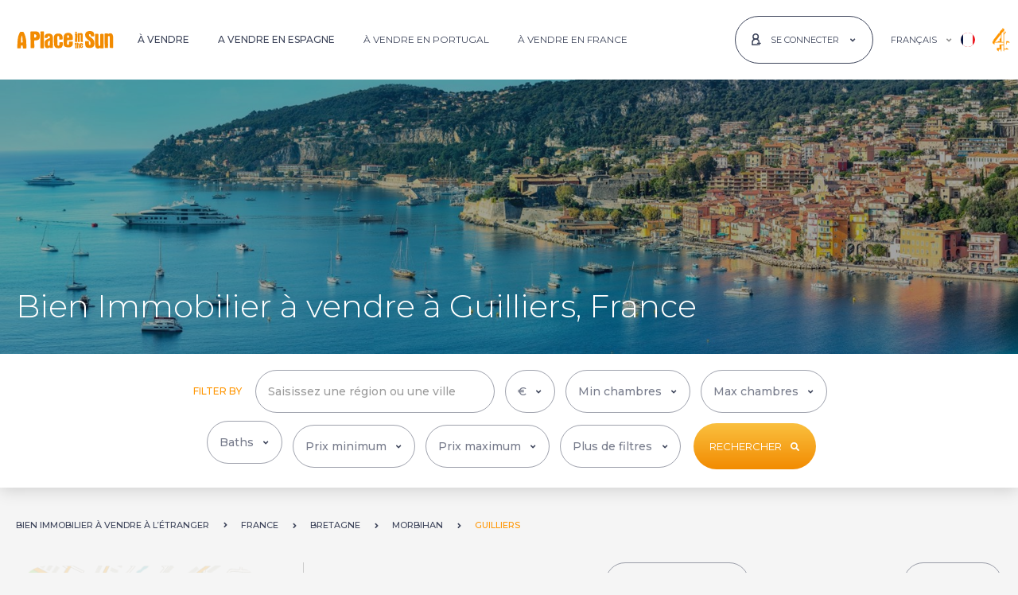

--- FILE ---
content_type: text/html; charset=utf-8
request_url: https://www.aplaceinthesun.com/fr/propriete-vendre/france/bretagne/morbihan/guilliers
body_size: 106330
content:

<!DOCTYPE html>
<html id="HtmlTag" xmlns="http://www.w3.org/1999/xhtml" lang="fr">
<head id="HeadTag">
    <link rel='preload' href='https://www.aplaceinthesun.com/property/media/images/515960/AL4048870/1-114230134_1-ahr0chm6ly9jzg4uagvzdglhlmltbw8vaw1hz2uvvevom.jpeg?27012026062943' as='image'><link rel='preload' href='https://www.aplaceinthesun.com/property/media/images/515960/AL4048870/1-114230134_5-ahr0chm6ly9jzg4uagvzdglhlmltbw8vaw1hz2uvvevom.jpeg?27012026062943' as='image'>
        
<link rel="preload" href="/fonts/montserrat/jtusjig1_i6t8kchkm459wlhyyth89y.woff2" as="font" type="font/woff2" crossorigin="" />    
    <!-- CSS -->
    <link rel="stylesheet" type="text/css" href="/css/main.min.css?040920251035" /><title>
	Bien immobilier à vendre à Guilliers - 2 maisons à vendre à Guilliers
</title>
    <!-- MetaData -->
    <meta name="Copyright" content="APITS Ltd." /><meta id="MetaDescriptionTag" name="Description" content="2 biens immobiliers à vendre à Guilliers, France. Les biens immobiliers comprennent des villas, des maisons et bien plus encore." /><meta id="MetaKeywordsTag" name="Keywords" content="A Place in the Sun" /><meta http-equiv="Content-Type" content="text/html; charset=utf-8" /><meta charset="utf-8" /><link rel="canonical" href="https://www.aplaceinthesun.com/fr/propriete-vendre/france/bretagne/morbihan/guilliers" /><link rel="alternate" hreflang="en" href="https://www.aplaceinthesun.com/property/france/brittany/morbihan/guilliers" /><link rel="alternate" hreflang="fr" href="https://www.aplaceinthesun.com/fr/propriete-vendre/france/bretagne/morbihan/guilliers" /><link rel="alternate" hreflang="x-default" href="https://www.aplaceinthesun.com/property/france/brittany/morbihan/guilliers" />

    <!-- Favicon -->
    <link rel="shortcut icon" href="/favicon.ico" type="image/x-icon" /><link rel="manifest" href="/manifest.json" /><link rel="apple-touch-icon" sizes="120x120" href="/img/favicon/apple-touch-icon-120x120.png" /><link rel="apple-touch-icon" sizes="192x192" href="/img/favicon/apple-touch-icon-192x192.png" /><meta name="apple-mobile-web-app-title" content="A Place in the Sun" /><meta name="application-name" content="A Place in the Sun" /><link rel="icon" href="/favicon.ico" type="image/x-icon" /><meta name="viewport" content="width=device-width, initial-scale=1" /><meta name="theme-color" content="#ffffff" />
    <link rel="stylesheet" type="text/css" href="/property/Content/results.css?070420251107" />

    <script async type="text/javascript" src="https://clickiocmp.com/t/consent_227994.js"></script>
    <!-- Google Tag Manager -->
    <script>(function (w, d, s, l, i) { w[l] = w[l] || []; w[l].push({ 'gtm.start': new Date().getTime(), event: 'gtm.js' }); var f = d.getElementsByTagName(s)[0], j = d.createElement(s), dl = l != 'dataLayer' ? '&l=' + l : ''; j.async = true; j.src = 'https://www.googletagmanager.com/gtm.js?id=' + i + dl; f.parentNode.insertBefore(j, f); })(window, document, 'script', 'dataLayer', 'GTM-PWVDQH');</script>
    <!-- End Google Tag Manager -->    
    
        <script type="text/javascript" id="g-as" async="async" src="//pagead2.googlesyndication.com/pagead/js/adsbygoogle.js"></script>
    

    <!--[if lte IE 9]>
		    <script src="js/ie.js"></script>
	    <![endif]-->

    <script type="text/javascript" async="async" src="/property/js/m-ajax.js"></script>
    
    </head>

<body id="BodyTag" class="property-results-page xs-light-grey-b-color notranslate">
    <svg xmlns="http://www.w3.org/2000/svg" class="position-absolute">
        <symbol id="logo" xmlns="http://www.w3.org/2000/svg" viewBox="0 0 124.409 22.707">
            <g transform="translate(112.132 -282.754)">
                <path d="M154.972,295.973a14.6,14.6,0,0,0,1.474-.009c.78-.079.985.263.933.991a7.6,7.6,0,0,0,.012,2.541,3.036,3.036,0,0,0,.255.805,1.071,1.071,0,0,0,1.077.617.921.921,0,0,0,.77-.869c.257-1.747.065-3.416-1.482-4.528a32.822,32.822,0,0,1-3.044-2.583,6.728,6.728,0,0,1-2.21-6.793c.486-2.017,2.115-2.838,3.987-3.216a9.44,9.44,0,0,1,4.232.143,4.088,4.088,0,0,1,3.211,3.9,4.817,4.817,0,0,1-.036,2.44c-.413.741-1.491.133-2.262.283a1.259,1.259,0,0,1-.232.019,3.7,3.7,0,0,1-1.456-.041c-.493-.233-.166-.874-.257-1.329-.23-1.151-.62-1.525-1.592-1.469a.815.815,0,0,0-.888.925,2.249,2.249,0,0,0,.856,1.905c1.016.8,2,1.644,3.053,2.394a7.686,7.686,0,0,1,3.136,6.2,8.939,8.939,0,0,1-.263,3,4.2,4.2,0,0,1-3.357,3.165,11.367,11.367,0,0,1-4.471.1,3.913,3.913,0,0,1-3.663-3.621,21.867,21.867,0,0,1-.21-4.333.618.618,0,0,1,.721-.7c.569.016,1.139,0,1.708,0Z" transform="translate(-176.605 0)" />
                <path d="M197.97,311.493a4.255,4.255,0,0,1-3.988,1.063,2.566,2.566,0,0,1-2.09-1.761,9.975,9.975,0,0,1-.565-3.659c-.051-4.3-.035-8.592-.072-12.887,0-.562.219-.751.721-.736.957.029,1.914.042,2.869.1.706.043.768.626.784,1.139.037,1.175.014,2.351.026,3.527.031,3.208.054,6.416.11,9.623.02,1.133.571,1.58,1.49,1.318.351-.1.611-.272.626-.681.013-.336.054-.671.052-1.006-.027-3.907-.069-7.815-.088-11.722-.011-2.19.005-2.191,2.187-2.16,2.2.031,2.236.031,2.249,2.239.032,5.252.019,10.505.048,15.757,0,.618-.224.841-.811.824-.88-.027-1.761-.054-2.639-.029C198.274,312.459,197.854,312.343,197.97,311.493Z" transform="translate(-202.446 -7.178)" />
                <path d="M232.994,292.66a4.614,4.614,0,0,1,2.939-1.069A2.963,2.963,0,0,1,239,293.623a8.848,8.848,0,0,1,.583,3.578c-.133,4.218.01,8.435.028,12.651,0,.67-.258.945-.924.9-.8-.05-1.6-.073-2.406-.084a.977.977,0,0,1-1.035-.932,13.955,13.955,0,0,1,.027-2.476c-.055-3.313-.067-6.626-.1-9.939a5.656,5.656,0,0,0-.1-1.235c-.132-.555-.284-1.111-1.106-.989a1.043,1.043,0,0,0-1.023,1.2q.05,5.164.081,10.328c.006,1.138-.04,2.277-.032,3.415,0,.462-.227.573-.622.576-1.009.007-2.016.031-3.027-.035-.512-.034-.684-.251-.688-.7-.012-1.06-.016-2.121-.022-3.181q-.04-6.834-.078-13.668c-.005-1.217.045-1.265,1.273-1.259.776,0,1.552.04,2.327.077C232.838,291.885,232.838,291.894,232.994,292.66Z" transform="translate(-227.335 -5.896)" />
                <path d="M30.565,301.4c0-.928.037-2.221-.007-3.512-.129-3.794,2.339-5.3,5.207-5.408a11.718,11.718,0,0,1,3.079.321,4.541,4.541,0,0,1,3.086,3.631,21.165,21.165,0,0,1,.127,2.395c0,.97-.327,1.327-1.29,1.384-.9.054-1.812.013-2.717.041-.44.013-.512-.207-.5-.576.029-.749.038-1.5.039-2.248a2.124,2.124,0,0,0-.292-1.113,1.229,1.229,0,0,0-1.41-.572.963.963,0,0,0-.785,1.025,33.712,33.712,0,0,0,.081,5.1,8,8,0,0,1-.032,2c-.073,1.042.174,2.056.089,3.089a1.317,1.317,0,0,0,.187.659,1.2,1.2,0,0,0,1.212.676,1.089,1.089,0,0,0,.97-.876,5.388,5.388,0,0,0,.053-2.079c-.1-1.369.033-1.518,1.415-1.539.751-.011,1.5-.02,2.251-.045.534-.018.832.2.848.756a13.169,13.169,0,0,1-.351,4.159,3.933,3.933,0,0,1-3.385,2.718,11.455,11.455,0,0,1-4.018.02c-2.143-.378-3.487-2.1-3.645-4.674-.051-.826-.033-1.656-.064-2.483S30.63,302.588,30.565,301.4Z" transform="translate(-95.212 -6.482)" />
                <path d="M-22.012,299.062c0-2.53-.075-5.063.029-7.589.06-1.477-.1-2.955.109-4.438a14.025,14.025,0,0,0-.152-1.836c0-.532.149-.822.751-.8,1.008.035,2.018.031,3.026.019.711-.009.847.387.846,1,0,1.52-.173,3.031-.138,4.555.079,3.37.1,6.742.139,10.112.02,1.678.035,3.356.037,5.034,0,.92-.244,1.134-1.163,1.112-.853-.02-1.707-.061-2.558-.03-.69.025-.974-.2-.961-.931.037-2.068.013-4.138.013-6.207Z" transform="translate(-60.112 -1.097)" />
                <path d="M123.225,296.5c0-1.681.012-3.363-.007-5.044-.006-.55.17-.873.755-.755.649.131,1.42-.377,1.961.385.086.121.268-.078.4-.145,1.857-.941,3.283-.164,3.544,1.909a34.629,34.629,0,0,1,.037,4.338c0,1.422.031,2.845.068,4.267.014.542-.145.812-.752.766-1.557-.118-2.041.408-1.916-1.975.111-2.139-.021-4.292-.054-6.438a2.814,2.814,0,0,0-.1-.685.483.483,0,0,0-.558-.418c-.3.033-.578.1-.633.45a4.7,4.7,0,0,0-.054.77c.017,2.483.023,4.966.072,7.449.012.582-.174.763-.745.755-2.391-.036-1.863.223-1.922-1.827-.037-1.266-.007-2.534-.007-3.8Z" transform="translate(-157.046 -5.197)" />
                <path d="M115.784,297.311c0,1.574-.035,3.15.016,4.723.022.684-.236.888-.856.828a5.446,5.446,0,0,0-.849-.024c-1.047.064-1.207-.077-1.141-1.094.191-2.944.1-5.891.074-8.837,0-.434-.209-.963.367-1.222a3.245,3.245,0,0,1,2.178.239c.212.217.147.483.149.734,0,.776-.005,1.552-.007,2.328s0,1.551,0,2.327Z" transform="translate(-150.189 -5.896)" />
                <path d="M121.33,329.146c1.505-.5,2.172-.069,2.223,1.465.047,1.419-.01,2.841.024,4.261.013.57-.315.548-.694.538s-.8.05-.794-.56c.006-1.339-.019-2.678-.036-4.017,0-.3.054-.707-.383-.712-.469-.006-.361.422-.36.707,0,1.265.011,2.53.054,3.794.02.57-.168.777-.757.743-.5-.029-.792-.06-.777-.707.044-1.936.028-3.874-.005-5.811-.009-.528.068-.808.685-.8.592.009.874.2.785.814A1.276,1.276,0,0,0,121.33,329.146Z" transform="translate(-154.782 -30.223)" />
                <path d="M112.372,332.475c0-.491.019-.983-.007-1.473-.02-.37.194-.845-.372-1.024-.019-.006-.032-.039-.043-.061-.192-.389.373-1.768.8-1.84.335-.057.928-.364.977-.078.109.634.7,1.264.345,1.871a2.394,2.394,0,0,0-.257,1.308c-.015.724,0,1.448,0,2.172,0,.225-.063.466.167.641a.812.812,0,0,1,.132,1.117c-.208.358-.7.274-1.076.211a.762.762,0,0,1-.662-.828C112.366,333.818,112.372,333.147,112.372,332.475Z" transform="translate(-149.501 -30.111)" />
                <path d="M114.319,287c-.206,0-.413-.012-.618,0-.525.037-.828-.139-.85-.725-.022-.569.226-.812.77-.805.386.005.774,0,1.159.027.592.039.977.279.912.965s-.572.513-.986.525c-.129,0-.258,0-.387,0Z" transform="translate(-150.127 -1.814)" />
                <path d="M-100.347,302.276c-.059-1.914-.1-3.826-.3-5.734a28.408,28.408,0,0,0-2.662-9.257,2.023,2.023,0,0,0-2.3-1.382,5.589,5.589,0,0,1-1.624-.006c-1.037-.162-1.441.491-1.846,1.242a22.187,22.187,0,0,0-2.417,8.062c-.256,2.181-.387,4.37-.483,6.556a37.542,37.542,0,0,0-.095,5.116c.037.4.126.49.469.472,1.031-.052,2.056.105,3.1.031a1.075,1.075,0,0,0,1.155-1.148c.047-.643,0-1.292,0-1.939,0-.227-.07-.5.289-.513.569-.02,1.139-.029,1.708-.035.308,0,.291.228.3.436.031.883.084,1.766.082,2.65,0,.445.19.608.6.608,1.139,0,2.278,0,3.417,0,.45,0,.629-.184.621-.659C-100.363,305.278-100.347,303.777-100.347,302.276Zm-5.577-2.54a.909.909,0,0,0-.454.047.693.693,0,0,1-.947-.541,29.909,29.909,0,0,1,.715-7.812.932.932,0,0,1,.458-.764c.275,1.676.953,3.165.856,4.842a30.593,30.593,0,0,0,.148,3.406C-105.118,299.467-105.258,299.835-105.924,299.736Z" transform="translate(0 -2.08)" />
                <path d="M79.852,301.129q-1.747.01-3.493,0c-.589,0-.847.283-.829.863.022.7.039,1.4.035,2.1,0,.844-.45,1.382-1.127,1.4a1.3,1.3,0,0,1-1.347-1.319c-.032-1.466.027-2.934.033-4.4,0-.465.248-.541.644-.531.853.021,1.707.006,2.562.005s1.709.023,2.562-.006c1.175-.04,1.682-.6,1.64-1.77-.024-.67,0-1.343-.016-2.01A5.445,5.445,0,0,0,78.262,291c-1.767-1.3-3.771-1.263-5.8-.938a4.1,4.1,0,0,0-3.471,3.131,12.168,12.168,0,0,0-.426,3.756c.046,2.3.169,4.592.046,6.888a4.119,4.119,0,0,0,3.23,4.491,13.144,13.144,0,0,0,4.235.306,5.339,5.339,0,0,0,3.085-1.325,2.877,2.877,0,0,0,1.005-1.531,14.33,14.33,0,0,0,.348-3.995C80.5,301.321,80.3,301.127,79.852,301.129Zm-6.7-6.1c0-.257,0-.514,0-.771a1.076,1.076,0,0,1,1.081-1.164,1.1,1.1,0,0,1,1.28.968,12.494,12.494,0,0,1,.045,1.922c0,.166-.07.319-.253.33-.615.039-1.23.074-1.845.081-.263,0-.314-.212-.31-.44C73.161,295.642,73.157,295.333,73.157,295.025Z" transform="translate(-120.573 -4.749)" />
                <path d="M-48.757,288.879c-.313-3.383-1.791-4.736-5.19-4.894-1.958-.091-3.928.1-5.892.1-.759,0-.985.329-1.04,1.007-.082,1.014.123,2.012.11,3.02-.019,1.493-.16,3-.03,4.478.184,2.1-.072,4.185.106,5.991,0,1.525,0,2.767,0,4.009,0,.749,0,1.5.043,2.247.029.452.176.91.75.914,1.112.008,2.224-.023,3.336-.036.439-.005.629-.221.688-.661a14.057,14.057,0,0,0,.058-2.245c-.054-2.095-.071-4.19-.114-6.285-.011-.558.215-.781.786-.773.671.009,1.343-.064,2.014-.111,2.779-.193,4.248-1.665,4.392-4.436A16.246,16.246,0,0,0-48.757,288.879Zm-4.587,1.97c-.376,1.128-1.051,1.367-2.232,1.22-.516-.065-.336-.519-.417-.789a3.567,3.567,0,0,1-.021-1l-.048,0c.047-.46.07-.924.15-1.378.059-.333-.215-.818.2-.974a2.04,2.04,0,0,1,1.441.018A2.335,2.335,0,0,1-53.345,290.849Z" transform="translate(-34.187 -0.805)" />
                <path d="M5.064,302.865a10.844,10.844,0,0,1-.017-2.477,11.816,11.816,0,0,0,.08-2.632c-.185-2.817-1.344-4.323-3.781-4.873a9.3,9.3,0,0,0-3.09.021A4.485,4.485,0,0,0-5.711,297.2a.927.927,0,0,0,.812,1.108,6.444,6.444,0,0,0,2.161.058,1.183,1.183,0,0,0,1.2-1.254c.01-.468.849-1.313,1.295-1.261a1.386,1.386,0,0,1,1.315.907c.2.636.39,1.254-.308,1.736a9.315,9.315,0,0,1-2.009,1,9.289,9.289,0,0,0-3.135,1.961A3.767,3.767,0,0,0-5.6,304.127a19.271,19.271,0,0,0,.247,4.432c.414,2.109.878,3.058,3.495,3.126a4.28,4.28,0,0,0,2.915-1.144c.1.472,0,.96.659.929.873-.041,1.748-.028,2.622-.032.46,0,.663-.18.72-.682A42.465,42.465,0,0,0,5.064,302.865ZM1.092,304.7c-.029.851-.089,1.7-.141,2.552a1.192,1.192,0,0,1-1.324,1.2c-.736-.052-.911-.554-.872-1.2.021-.36,0-.722,0-1.083a7.489,7.489,0,0,1-.011-1.933A2.594,2.594,0,0,1,.5,301.981c.475-.2.614-.051.613.391C1.111,303.147,1.118,303.922,1.092,304.7Z" transform="translate(-71.01 -6.676)" />
                <path d="M135.96,333.724c-.092-.769-.678-.345-1.031-.391-.651-.086-.467.445-.488.8-.014.232.02.482-.252.6a.33.33,0,0,1-.422-.095,2.714,2.714,0,0,1-.109-1.738c.061-.4.52-.206.8-.21,1.823-.023,1.484.146,1.5-1.544.011-1-.594-1.537-1.691-1.644a1.714,1.714,0,0,0-2.081,1.284,8.491,8.491,0,0,0-.1,1.947c0,.37.012.6,0,.835-.109,1.862.489,2.438,2.652,2.249C135.63,335.737,136.1,334.866,135.96,333.724Zm-1.939-3.127c.415-.014.441.343.47.653.031.378-.171.49-.513.491-.4,0-.358-.266-.366-.524C133.6,330.908,133.668,330.608,134.021,330.6Z" transform="translate(-162.953 -31.181)" />
            </g>
        </symbol>

        <symbol id="icon-angle-left" viewBox="0 0 300 500">
            <!-- Font Awesome Free 5.15.4 by @@fontawesome - https://fontawesome.com License - https://fontawesome.com/license/free (Icons: CC BY 4.0, Fonts: SIL OFL 1.1, Code: MIT License) -->
            <path d="M31.7 239l136-136c9.4-9.4 24.6-9.4 33.9 0l22.6 22.6c9.4 9.4 9.4 24.6 0 33.9L127.9 256l96.4 96.4c9.4 9.4 9.4 24.6 0 33.9L201.7 409c-9.4 9.4-24.6 9.4-33.9 0l-136-136c-9.5-9.4-9.5-24.6-.1-34z" />
        </symbol>
        <symbol id="icon-heart" viewBox="0 0 512 512">
            <!-- Font Awesome Free 5.15.4 by @@fontawesome - https://fontawesome.com License - https://fontawesome.com/license/free (Icons: CC BY 4.0, Fonts: SIL OFL 1.1, Code: MIT License) -->
            <path d="M462.3 62.6C407.5 15.9 326 24.3 275.7 76.2L256 96.5l-19.7-20.3C186.1 24.3 104.5 15.9 49.7 62.6c-62.8 53.6-66.1 149.8-9.9 207.9l193.5 199.8c12.5 12.9 32.8 12.9 45.3 0l193.5-199.8c56.3-58.1 53-154.3-9.8-207.9z" />
        </symbol>
        <symbol id="icon-arrow-right" viewBox="0 0 512 512">
            <!-- Font Awesome Free 5.15.4 by @@fontawesome - https://fontawesome.com License - https://fontawesome.com/license/free (Icons: CC BY 4.0, Fonts: SIL OFL 1.1, Code: MIT License) -->
            <path d="M190.5 66.9l22.2-22.2c9.4-9.4 24.6-9.4 33.9 0L441 239c9.4 9.4 9.4 24.6 0 33.9L246.6 467.3c-9.4 9.4-24.6 9.4-33.9 0l-22.2-22.2c-9.5-9.5-9.3-25 .4-34.3L311.4 296H24c-13.3 0-24-10.7-24-24v-32c0-13.3 10.7-24 24-24h287.4L190.9 101.2c-9.8-9.3-10-24.8-.4-34.3z" />
        </symbol>
        <symbol id="map-marker" xmlns="http://www.w3.org/2000/svg" viewBox="0 0 384 512">
            <!-- Font Awesome Free 5.15.4 by @@fontawesome - https://fontawesome.com License - https://fontawesome.com/license/free (Icons: CC BY 4.0, Fonts: SIL OFL 1.1, Code: MIT License) -->
            <path d="M172.268 501.67C26.97 291.031 0 269.413 0 192 0 85.961 85.961 0 192 0s192 85.961 192 192c0 77.413-26.97 99.031-172.268 309.67-9.535 13.774-29.93 13.773-39.464 0zM192 272c44.183 0 80-35.817 80-80s-35.817-80-80-80-80 35.817-80 80 35.817 80 80 80z" />
        </symbol>
        <symbol id="icon-close" viewBox="0 0 352 512">
            <!-- Font Awesome Free 5.15.4 by @@fontawesome - https://fontawesome.com License - https://fontawesome.com/license/free (Icons: CC BY 4.0, Fonts: SIL OFL 1.1, Code: MIT License) -->
            <path d="M242.72 256l100.07-100.07c12.28-12.28 12.28-32.19 0-44.48l-22.24-22.24c-12.28-12.28-32.19-12.28-44.48 0L176 189.28 75.93 89.21c-12.28-12.28-32.19-12.28-44.48 0L9.21 111.45c-12.28 12.28-12.28 32.19 0 44.48L109.28 256 9.21 356.07c-12.28 12.28-12.28 32.19 0 44.48l22.24 22.24c12.28 12.28 32.2 12.28 44.48 0L176 322.72l100.07 100.07c12.28 12.28 32.2 12.28 44.48 0l22.24-22.24c12.28-12.28 12.28-32.19 0-44.48L242.72 256z" />
        </symbol>
        <symbol id="icon-facebook" viewBox="0 0 350 512">
            <!-- Font Awesome Free 5.15.4 by @@fontawesome - https://fontawesome.com License - https://fontawesome.com/license/free (Icons: CC BY 4.0, Fonts: SIL OFL 1.1, Code: MIT License) -->
            <path d="M279.14 288l14.22-92.66h-88.91v-60.13c0-25.35 12.42-50.06 52.24-50.06h40.42V6.26S260.43 0 225.36 0c-73.22 0-121.08 44.38-121.08 124.72v70.62H22.89V288h81.39v224h100.17V288z" />
        </symbol>
        <symbol id="icon-youtube2" xmlns="http://www.w3.org/2000/svg" viewBox="0 0 12.893 14.879">
            <g transform="translate(0 0)">
                <g transform="translate(1.891)">
                    <g transform="translate(5.888 1.506)">
                        <path d="M758.971,274.7a1.246,1.246,0,0,0,.911-.529v.467h.787v-4.235h-.787v3.215c-.1.12-.31.317-.464.317-.169,0-.21-.115-.21-.285v-3.248h-.788v3.541C758.421,274.365,758.549,274.7,758.971,274.7Z" transform="translate(-758.421 -270.406)" fill="#3e455b" />
                    </g>
                    <g transform="translate(2.933 1.471)">
                        <path d="M753.711,273.565a1.018,1.018,0,0,0,1.154,1.135A1.078,1.078,0,0,0,756,273.565v-2.076a1.105,1.105,0,0,0-1.132-1.138,1.084,1.084,0,0,0-1.154,1.138Zm.81-2.006c0-.232.107-.4.329-.4.241,0,.344.167.344.4v1.97c0,.231-.117.4-.329.4a.358.358,0,0,1-.344-.4Z" transform="translate(-753.711 -270.351)" fill="#3e455b" />
                    </g>
                    <g>
                        <path d="M750.089,273.747h.887v-2.329l1.032-3.413h-.9l-.568,2.295-.612-2.295h-.893l1.055,3.413Z" transform="translate(-749.035 -268.005)" fill="#3e455b" />
                    </g>
                </g>
                <g transform="translate(0 6.706)">
                    <g>
                        <path d="M757.106,278.7h-9.282a1.805,1.805,0,0,0-1.805,1.806v4.561a1.805,1.805,0,0,0,1.805,1.806h9.282a1.806,1.806,0,0,0,1.806-1.806V280.5A1.806,1.806,0,0,0,757.106,278.7Zm-8.045,6.821h-.844v-4.674h-.874v-.794h2.592v.794h-.874Zm3,0h-.75v-.445a1.664,1.664,0,0,1-.432.374c-.4.231-.959.227-.959-.592v-3.371h.75v3.091c0,.162.039.272.2.272s.35-.187.441-.3v-3.061h.75Zm2.887-.835c0,.5-.186.886-.686.886a.857.857,0,0,1-.713-.361v.31H752.8v-5.468h.757v1.761a.9.9,0,0,1,.667-.377c.549,0,.731.464.731,1.011Zm2.772-1.086H756.29v.761c0,.3.025.564.327.564s.335-.213.335-.564v-.28h.772v.3c0,.777-.334,1.248-1.124,1.248-.716,0-1.083-.522-1.083-1.248v-1.81a1.109,1.109,0,0,1,1.139-1.187c.719,0,1.068.457,1.068,1.187Z" transform="translate(-746.019 -278.696)" fill="#3e455b" />
                    </g>
                    <g transform="translate(10.271 3.392)">
                        <path d="M762.729,284.1c-.278,0-.335.2-.335.473v.408h.662v-.408C763.056,284.3,763,284.1,762.729,284.1Z" transform="translate(-762.394 -284.104)" fill="#3e455b" />
                    </g>
                    <g transform="translate(7.535 3.377)">
                        <path d="M758.187,284.119a.562.562,0,0,0-.155.123v2.513a.653.653,0,0,0,.178.142.316.316,0,0,0,.383-.041.459.459,0,0,0,.066-.278V284.5a.512.512,0,0,0-.08-.31A.312.312,0,0,0,758.187,284.119Z" transform="translate(-758.032 -284.08)" fill="#3e455b" />
                    </g>
                </g>
            </g>
        </symbol>
        <symbol id="icon-linkedin2" xmlns="http://www.w3.org/2000/svg" viewBox="0 0 12.952 12.958">
            <g transform="translate(0 0)">
                <g>
                    <g transform="translate(0.257 4.32)">
                        <rect width="2.674" height="8.639" fill="#3e455b" />
                    </g>
                    <g>
                        <path d="M1061.643,271.562a1.594,1.594,0,1,0-1.581-1.594A1.588,1.588,0,0,0,1061.643,271.562Z" transform="translate(-1060.062 -268.374)" fill="#3e455b" />
                    </g>
                </g>
                <g transform="translate(4.64 4.056)">
                    <path d="M1070.025,279.208c0-1.215.559-1.938,1.629-1.938.984,0,1.456.694,1.456,1.938v4.534h2.661v-5.47c0-2.314-1.312-3.433-3.143-3.433a3.012,3.012,0,0,0-2.6,1.428V275.1h-2.565v8.638h2.565Z" transform="translate(-1067.46 -274.84)" fill="#3e455b" />
                </g>
            </g>
        </symbol>
        <symbol id="icon-instagram" xmlns="http://www.w3.org/2000/svg" viewBox="0 0 448 512">
            <!-- Font Awesome Free 5.15.4 by @@fontawesome - https://fontawesome.com License - https://fontawesome.com/license/free (Icons: CC BY 4.0, Fonts: SIL OFL 1.1, Code: MIT License) -->
            <path d="M224.1 141c-63.6 0-114.9 51.3-114.9 114.9s51.3 114.9 114.9 114.9S339 319.5 339 255.9 287.7 141 224.1 141zm0 189.6c-41.1 0-74.7-33.5-74.7-74.7s33.5-74.7 74.7-74.7 74.7 33.5 74.7 74.7-33.6 74.7-74.7 74.7zm146.4-194.3c0 14.9-12 26.8-26.8 26.8-14.9 0-26.8-12-26.8-26.8s12-26.8 26.8-26.8 26.8 12 26.8 26.8zm76.1 27.2c-1.7-35.9-9.9-67.7-36.2-93.9-26.2-26.2-58-34.4-93.9-36.2-37-2.1-147.9-2.1-184.9 0-35.8 1.7-67.6 9.9-93.9 36.1s-34.4 58-36.2 93.9c-2.1 37-2.1 147.9 0 184.9 1.7 35.9 9.9 67.7 36.2 93.9s58 34.4 93.9 36.2c37 2.1 147.9 2.1 184.9 0 35.9-1.7 67.7-9.9 93.9-36.2 26.2-26.2 34.4-58 36.2-93.9 2.1-37 2.1-147.8 0-184.8zM398.8 388c-7.8 19.6-22.9 34.7-42.6 42.6-29.5 11.7-99.5 9-132.1 9s-102.7 2.6-132.1-9c-19.6-7.8-34.7-22.9-42.6-42.6-11.7-29.5-9-99.5-9-132.1s-2.6-102.7 9-132.1c7.8-19.6 22.9-34.7 42.6-42.6 29.5-11.7 99.5-9 132.1-9s102.7-2.6 132.1 9c19.6 7.8 34.7 22.9 42.6 42.6 11.7 29.5 9 99.5 9 132.1s2.7 102.7-9 132.1z" />
        </symbol>
        <symbol id="icon-menu" xmlns="http://www.w3.org/2000/svg" viewBox="0 0 448 512">
            <!-- Font Awesome Free 5.15.4 by @@fontawesome - https://fontawesome.com License - https://fontawesome.com/license/free (Icons: CC BY 4.0, Fonts: SIL OFL 1.1, Code: MIT License) -->
            <path d="M16 132h416c8.837 0 16-7.163 16-16V76c0-8.837-7.163-16-16-16H16C7.163 60 0 67.163 0 76v40c0 8.837 7.163 16 16 16zm0 160h416c8.837 0 16-7.163 16-16v-40c0-8.837-7.163-16-16-16H16c-8.837 0-16 7.163-16 16v40c0 8.837 7.163 16 16 16zm0 160h416c8.837 0 16-7.163 16-16v-40c0-8.837-7.163-16-16-16H16c-8.837 0-16 7.163-16 16v40c0 8.837 7.163 16 16 16z" />
        </symbol>
        <symbol id="icon-search" viewBox="0 0 512 512">
            <!-- Font Awesome Free 5.15.4 by @@fontawesome - https://fontawesome.com License - https://fontawesome.com/license/free (Icons: CC BY 4.0, Fonts: SIL OFL 1.1, Code: MIT License) -->
            <path d="M505 442.7L405.3 343c-4.5-4.5-10.6-7-17-7H372c27.6-35.3 44-79.7 44-128C416 93.1 322.9 0 208 0S0 93.1 0 208s93.1 208 208 208c48.3 0 92.7-16.4 128-44v16.3c0 6.4 2.5 12.5 7 17l99.7 99.7c9.4 9.4 24.6 9.4 33.9 0l28.3-28.3c9.4-9.4 9.4-24.6.1-34zM208 336c-70.7 0-128-57.2-128-128 0-70.7 57.2-128 128-128 70.7 0 128 57.2 128 128 0 70.7-57.2 128-128 128z" />
        </symbol>
        <symbol id="icon-heart" viewBox="0 0 512 512">
            <!-- Font Awesome Free 5.15.4 by @@fontawesome - https://fontawesome.com License - https://fontawesome.com/license/free (Icons: CC BY 4.0, Fonts: SIL OFL 1.1, Code: MIT License) -->
            <path d="M462.3 62.6C407.5 15.9 326 24.3 275.7 76.2L256 96.5l-19.7-20.3C186.1 24.3 104.5 15.9 49.7 62.6c-62.8 53.6-66.1 149.8-9.9 207.9l193.5 199.8c12.5 12.9 32.8 12.9 45.3 0l193.5-199.8c56.3-58.1 53-154.3-9.8-207.9z" />
        </symbol>
        <symbol id="icon-user" xmlns="http://www.w3.org/2000/svg" viewBox="0 0 8.348 11.839">
            <g transform="translate(0.5 0.5)" opacity="1">
                <path d="M610.754,1077.3a2.862,2.862,0,1,1,2.861-2.862A2.864,2.864,0,0,1,610.754,1077.3Zm0-5.4a2.538,2.538,0,1,0,2.538,2.538A2.541,2.541,0,0,0,610.754,1071.9Z" transform="translate(-607.149 -1071.581)" />
                <path d="M613.775,1086.487h-7.024a.164.164,0,0,1-.162-.166v-1.5a3.676,3.676,0,1,1,7.348,0v1.5A.164.164,0,0,1,613.775,1086.487Zm-6.863-.332h6.7v-1.329a3.352,3.352,0,1,0-6.7,0Z" transform="translate(-606.589 -1075.647)" />
            </g>
        </symbol>
        <symbol id="icon-user2" xmlns="http://www.w3.org/2000/svg" viewBox="0 0 9.843 12.756">
            <g transform="translate(0.5 0.5)">
                <path d="M712.279,1077.457a2.938,2.938,0,1,1,2.938-2.938A2.941,2.941,0,0,1,712.279,1077.457Zm0-5.544a2.606,2.606,0,1,0,2.606,2.605A2.608,2.608,0,0,0,712.279,1071.913Z" transform="translate(-708.579 -1071.581)" fill="none" stroke-width="1" />
                <path d="M713.269,1087.476H708.2a.165.165,0,0,1-.166-.166v-2.491a3.772,3.772,0,0,1,7.141-1.7.166.166,0,0,1-.3.149,3.44,3.44,0,0,0-6.513,1.547v2.325h4.9a.166.166,0,1,1,0,.332Z" transform="translate(-708.039 -1075.72)" fill="none" stroke-width="1" />
                <g transform="translate(5.585 8.498)">
                    <path d="M720.947,1089.292h-2.926a.166.166,0,0,1,0-.332h2.926a.166.166,0,1,1,0,.332Z" transform="translate(-717.855 -1087.497)" fill="none" stroke-width="1" />
                    <path d="M720.519,1089.72a.166.166,0,0,1-.166-.166v-2.926a.166.166,0,1,1,.332,0v2.926A.166.166,0,0,1,720.519,1089.72Z" transform="translate(-718.89 -1086.462)" fill="none" stroke-width="1" />
                </g>
            </g>
        </symbol>
        <symbol id="Grupo_278" xmlns="http://www.w3.org/2000/svg" viewBox="0 0 11.607 9.71">
            <g>
                <path d="M114.393,991.987h-9.714a.577.577,0,1,1,0-1.154h9.714a.577.577,0,1,1,0,1.154Z" transform="translate(-104.101 -986.555)" />
                <path d="M99.232,998.441A.576.576,0,0,1,98.9,997.4l5.342-3.807L98.9,989.779a.577.577,0,0,1,.668-.94l6,4.279a.576.576,0,0,1,0,.939l-6,4.279A.578.578,0,0,1,99.232,998.441Z" transform="translate(-94.204 -988.732)" />
            </g>
        </symbol>
        <symbol id="icon-chat" xmlns="http://www.w3.org/2000/svg" viewBox="0 0 22.068 19.371">
            <g transform="translate(0 0)">
                <g transform="translate(0 0)">
                    <g transform="translate(0 0)">
                        <path d="M64.53,160.776a.118.118,0,0,1,0,.025c-.07.329-.115.665-.215.984a4.732,4.732,0,0,1-3.173,3.259.249.249,0,0,0-.205.289c.006,1.477,0,2.585,0,4.062v.408a.119.119,0,0,1-.2.094h0q-2.705-2.248-5.407-4.5a.587.587,0,0,0-.409-.143c-2.519,0-5.038,0-7.556,0a4.636,4.636,0,0,1-2.968-.979,4.692,4.692,0,0,1-1.9-3.661c-.055-1.8-.06-3.61,0-5.412a4.8,4.8,0,0,1,4.233-4.621,5.162,5.162,0,0,1,.645-.023c4.083,0,8.166.019,12.249-.009a4.809,4.809,0,0,1,4.648,3.373c.111.353.167.724.248,1.086a.119.119,0,0,1,0,.026Zm-5.167,6.166a.12.12,0,0,0,.2-.094v-.039c0-.888,0-1.775,0-2.663,0-.175.028-.261.228-.269a3.744,3.744,0,0,0,.722-.106,3.46,3.46,0,0,0,2.644-3.435c.01-1.615,0-3.23,0-4.845a3.49,3.49,0,0,0-3.51-3.543c-4.09.032-8.18.01-12.27.011a4,4,0,0,0-.537.021,3.422,3.422,0,0,0-2.958,3.292c-.039,1.76-.017,3.521,0,5.281a3.089,3.089,0,0,0,.438,1.535,3.318,3.318,0,0,0,3.05,1.771q4.016,0,8.031,0a.726.726,0,0,1,.453.16c.581.467,1.15.949,1.723,1.426Z" transform="translate(-42.463 -150.553)" fill="#707070" />
                    </g>
                </g>
                <g transform="translate(6.927 5.982)">
                    <circle cx="0.992" cy="0.992" r="0.992" fill="#707070" />
                    <circle cx="0.992" cy="0.992" r="0.992" transform="translate(2.977)" fill="#707070" />
                    <circle cx="0.992" cy="0.992" r="0.992" transform="translate(5.953)" fill="#707070" />
                </g>
            </g>
        </symbol>
        <symbol id="icon-close2" xmlns="http://www.w3.org/2000/svg" viewBox="0 0 11.007 9.754">
            <g transform="translate(13061.25 1223.251)">
                <path d="M-14805.053,7775.537l-4.686-4.1-4.687,4.1a.489.489,0,0,1-.323.123.5.5,0,0,1-.372-.171.493.493,0,0,1,.049-.7l4.586-4.011-4.586-4.013a.493.493,0,0,1-.049-.7.49.49,0,0,1,.7-.044l4.688,4.1,4.686-4.1a.49.49,0,0,1,.7.044.494.494,0,0,1-.044.7l-4.588,4.013,4.588,4.011a.494.494,0,0,1,.044.7.492.492,0,0,1-.371.171A.493.493,0,0,1-14805.053,7775.537Z" transform="translate(1753.992 -8989.156)" />
            </g>
        </symbol>
        <symbol id="card-show" xmlns="http://www.w3.org/2000/svg" viewBox="0 0 18.493 18.493">
            <g transform="translate(0.255 0.349)" opacity="0.5">
                <rect width="8.806" height="8.806" rx="3" transform="translate(-0.255 -0.349)" fill="#707070" />
                <rect width="8.806" height="8.806" rx="3" transform="translate(9.432 -0.349)" fill="#707070" />
                <rect width="8.806" height="8.806" rx="3" transform="translate(-0.255 9.338)" fill="#707070" />
                <rect width="8.806" height="8.806" rx="3" transform="translate(9.432 9.338)" fill="#707070" />
            </g>
        </symbol>
        <symbol id="currency-icon" xmlns="http://www.w3.org/2000/svg" viewBox="0 0 23.368 14.805">
            <g transform="translate(0.25 0.25)">
                <path d="M675.8,218.246v-9.911a.586.586,0,0,0-.436-.57,41.822,41.822,0,0,0-10.254-1.25,40.957,40.957,0,0,0-10.185,1.25.587.587,0,0,0-.435.569v9.707a.589.589,0,0,0,.688.582,64.148,64.148,0,0,1,9.932-.947,54.214,54.214,0,0,1,9.984,1.149A.588.588,0,0,0,675.8,218.246Zm-20.655-9.872a38.749,38.749,0,0,1,9.964-1.205,39.688,39.688,0,0,1,10.036,1.206v9.78a52.875,52.875,0,0,0-10.036-1.136,62.3,62.3,0,0,0-9.964.936Z" transform="translate(-654.494 -206.514)" stroke-width="0.5" />
                <path d="M676.452,209.938v9.7a52.991,52.991,0,0,0-10.036-1.135,62.515,62.515,0,0,0-10.028.946.328.328,0,0,0-.264.385h0a.328.328,0,0,0,.378.26,61.685,61.685,0,0,1,9.913-.937,54.492,54.492,0,0,1,10.059,1.164.526.526,0,0,0,.633-.516v-9.867a.328.328,0,0,0-.328-.329h0A.328.328,0,0,0,676.452,209.938Z" transform="translate(-654.239 -206.029)" stroke-width="0.5" />
                <path d="M664.175,215.7v-.889a2.974,2.974,0,0,0,0-5.872v-.829a.328.328,0,0,0-.329-.329h0a.328.328,0,0,0-.327.329v.8a2.974,2.974,0,0,0,0,5.938v.856a.328.328,0,0,0,.327.327h0A.328.328,0,0,0,664.175,215.7Zm-2.8-3.825A2.322,2.322,0,1,1,663.7,214.2,2.324,2.324,0,0,1,661.374,211.875Z" transform="translate(-653.519 -206.315)" stroke-width="0.5" />
            </g>
        </symbol>
        <symbol id="find-agent-icon" xmlns="http://www.w3.org/2000/svg" viewBox="0 0 22.08 26.443">
            <g transform="translate(0.25 0.25)">
                <path d="M101.879,522.733a8.819,8.819,0,0,0-8.563,9.035v3.346a3.908,3.908,0,0,0,1.408,7.427,1.612,1.612,0,0,0,3.15-.492v-6.917a1.614,1.614,0,0,0-3.18-.389,3.924,3.924,0,0,0-.654.11v-3.085a7.852,7.852,0,1,1,15.676,0v3.085a3.931,3.931,0,0,0-.652-.11,1.614,1.614,0,0,0-3.181.389v6.917a1.612,1.612,0,0,0,3.15.492,3.888,3.888,0,0,0,1.845-.615v3.265a2.654,2.654,0,0,1-.774,1.879,3.306,3.306,0,0,1-2.717.838,2.579,2.579,0,0,1-1.831-1.644,1.4,1.4,0,1,0-.66.3,3.268,3.268,0,0,0,2.35,2.054,3.222,3.222,0,0,0,.626.06,4.123,4.123,0,0,0,2.741-1.093,3.389,3.389,0,0,0,.988-2.394v-3.765a.337.337,0,0,0-.018-.087,3.9,3.9,0,0,0-1.143-6.224v-3.346A8.819,8.819,0,0,0,101.879,522.733Zm-6.515,12.4a.893.893,0,1,1,1.786,0v6.917a.893.893,0,1,1-1.786,0Zm-.724.341v6.336a3.189,3.189,0,0,1,0-6.336Zm13.752,6.576a.893.893,0,1,1-1.786,0v-6.917a.893.893,0,1,1,1.786,0Zm-3.667,3.807a.543.543,0,1,1,.543-.543A.543.543,0,0,1,104.726,545.856Zm7.218-7.215a3.194,3.194,0,0,1-2.828,3.167v-6.336A3.194,3.194,0,0,1,111.944,538.642Z" transform="translate(-91.088 -522.733)" stroke-width="0.5" />
            </g>
        </symbol>
        <symbol id="advertise-icon" xmlns="http://www.w3.org/2000/svg" width="20.518" height="19.272" viewBox="0 0 20.518 19.272">
            <g transform="translate(0.25 0.248)">
                <path d="M418.007,259.156l-7.847-5.41,7.892-5.14a.307.307,0,0,0-.167-.563s-4.166-.005-8.337,0c-2.086,0-4.175.01-5.743.022-2.816.022-2.816.022-2.908.243a.306.306,0,0,0-.023.131V259.41a.306.306,0,0,0,.306.306h16.653a.306.306,0,0,0,.293-.215A.31.31,0,0,0,418.007,259.156Zm-16.52-.054V248.709c1.529-.051,9.465-.062,15.367-.054l-7.413,4.828a.305.305,0,0,0-.006.508l7.414,5.111Z" transform="translate(-398.179 -248.041)" stroke-width="0.5" />
                <path d="M398.689,248.067a.285.285,0,0,0-.307.255v18.237a.312.312,0,0,0,.613,0V248.322A.284.284,0,0,0,398.689,248.067Z" transform="translate(-398.382 -248.039)" stroke-width="0.5" />
            </g>
        </symbol>
        <symbol id="house-icon" xmlns="http://www.w3.org/2000/svg" viewBox="0 0 16.838 17.251">
            <g transform="translate(-173.467 -101.832)">
                <path d="M189.8,108.965v8.787a.826.826,0,0,1-.826.826H174.793a.826.826,0,0,1-.826-.826h0v-8.787a.826.826,0,0,1,.305-.641l7.092-5.765a.828.828,0,0,1,1.042,0l7.092,5.765A.823.823,0,0,1,189.8,108.965Z" fill="none" stroke="#3e455b" stroke-miterlimit="10" stroke-width="1" />
                <path d="M183.626,118.583h-3.479v-4.592a.826.826,0,0,1,.826-.826H182.8a.826.826,0,0,1,.826.826h0Z" fill="none" stroke="#3e455b" stroke-linecap="round" stroke-linejoin="round" stroke-width="1" />
            </g>
        </symbol>
        <symbol id="property-search-icon" xmlns="http://www.w3.org/2000/svg" viewBox="0 0 20.856 17.251">
            <g transform="translate(-173.467 -101.832)">
                <path d="M189.8,108.965v8.787a.826.826,0,0,1-.826.826H174.793a.826.826,0,0,1-.826-.826h0v-8.787a.826.826,0,0,1,.305-.641l7.092-5.765a.828.828,0,0,1,1.042,0l7.092,5.765A.823.823,0,0,1,189.8,108.965Z" fill="none" stroke="#3e455b" stroke-miterlimit="10" stroke-width="1" />
                <path d="M183.626,118.583h-3.479v-4.592a.826.826,0,0,1,.826-.826H182.8a.826.826,0,0,1,.826.826h0Z" fill="none" stroke="#3e455b" stroke-linecap="round" stroke-linejoin="round" stroke-width="1" />
                <g transform="translate(2.261 3.261)">
                    <g transform="translate(180.954 104.554) rotate(-45)" fill="#fff" stroke="#3e455b" stroke-width="1">
                        <circle cx="3.847" cy="3.847" r="3.847" stroke="none" />
                        <circle cx="3.847" cy="3.847" r="3.347" fill="none" />
                    </g>
                    <path d="M.1,0,0,3.526" transform="translate(188.766 107.073) rotate(-45)" fill="none" stroke="#3e455b" stroke-linecap="round" stroke-width="1" />
                </g>
            </g>
        </symbol>
        <symbol id="hot-properties-icon" xmlns="http://www.w3.org/2000/svg" viewBox="0 0 20.431 17.251">
            <g transform="translate(0.5 0.543)">
                <g transform="translate(-173.967 -163.375)">
                    <path d="M189.8,169.965v8.787a.826.826,0,0,1-.826.826H174.793a.826.826,0,0,1-.826-.826h0v-8.787a.826.826,0,0,1,.305-.641l7.092-5.765a.828.828,0,0,1,1.042,0l7.092,5.765A.823.823,0,0,1,189.8,169.965Z" fill="rgba(0,0,0,0)" stroke="#3e455b" stroke-miterlimit="10" stroke-width="1" />
                    <path d="M183.626,179.583h-3.479v-4.592a.826.826,0,0,1,.826-.826H182.8a.826.826,0,0,1,.826.826h0Z" fill="rgba(0,0,0,0)" stroke="#3e455b" stroke-linecap="round" stroke-linejoin="round" stroke-width="1" />
                </g>
                <g transform="translate(-173.967 -163.375)">
                    <path d="M193.113,169.382a.677.677,0,0,0,.243-.759.684.684,0,0,0-.624-.46c-.7-.094-1.4-.194-2.091-.31a.437.437,0,0,1-.274-.2c-.317-.6-.62-1.205-.919-1.812a.676.676,0,0,0-1.281-.008c-.3.608-.6,1.214-.92,1.811a.476.476,0,0,1-.3.22q-1.029.173-2.065.3a.673.673,0,0,0-.4,1.214c.474.445.934.906,1.416,1.343a.493.493,0,0,1,.177.524c-.122.628-.215,1.263-.339,1.892a.677.677,0,0,0,1.028.763c.591-.311,1.19-.607,1.779-.923a.466.466,0,0,1,.5-.007c.587.32,1.184.621,1.779.923a2.57,2.57,0,0,0,.313.119.676.676,0,0,0,.719-.871c-.107-.668-.237-1.334-.339-2a.43.43,0,0,1,.1-.325C192.115,170.327,192.615,169.855,193.113,169.382Zm-2.3.7a1.016,1.016,0,0,0-.336,1.025c.107.481.17.973.263,1.524-.494-.254-.938-.469-1.368-.709a1.076,1.076,0,0,0-1.145,0c-.429.245-.877.456-1.381.716.1-.566.168-1.073.267-1.575a1,1,0,0,0-.324-.965c-.346-.352-.658-.739-.972-1.1.415-.061.92-.147,1.427-.207a.958.958,0,0,0,.81-.564c.232-.475.474-.946.737-1.468.258.509.5.962.72,1.427a.987.987,0,0,0,.853.608c.5.054.995.141,1.434.206C191.475,169.353,191.161,169.735,190.811,170.08Z" fill="#3e455b" stroke="rgba(0,0,0,0)" stroke-width="1" />
                    <path d="M190.811,170.08a1.016,1.016,0,0,0-.336,1.025c.107.481.17.973.263,1.524-.494-.254-.938-.469-1.368-.709a1.076,1.076,0,0,0-1.145,0c-.429.245-.877.456-1.381.716.1-.566.168-1.073.267-1.575a1,1,0,0,0-.324-.965c-.346-.352-.658-.739-.972-1.1.415-.061.92-.147,1.427-.207a.958.958,0,0,0,.81-.564c.232-.475.474-.946.737-1.468.258.509.5.962.72,1.427a.987.987,0,0,0,.853.608c.5.054.995.141,1.434.206C191.475,169.353,191.161,169.735,190.811,170.08Z" fill="#fff" stroke="rgba(0,0,0,0)" stroke-width="1" />
                </g>
            </g>
        </symbol>
        <symbol id="guide-icon" xmlns="http://www.w3.org/2000/svg" viewBox="0 0 16.685 16.879">
            <g transform="translate(-173.15 -290.405)">
                <path d="M180.26,306.743l-5.808-1.676a1.262,1.262,0,0,1-.8-1.256V292.2c0-.829.616-1.442,1.261-1.256l5.807,1.678a1.262,1.262,0,0,1,.8,1.255v11.611C181.521,306.318,180.9,306.931,180.26,306.743Z" fill="none" stroke="#3e455b" stroke-miterlimit="10" stroke-width="1" />
                <path d="M182.725,306.743l5.808-1.676a1.262,1.262,0,0,0,.8-1.256V292.2c0-.829-.616-1.442-1.261-1.256l-5.808,1.678a1.262,1.262,0,0,0-.8,1.255v11.611C181.464,306.318,182.081,306.931,182.725,306.743Z" fill="none" stroke="#3e455b" stroke-miterlimit="10" stroke-width="1" />
            </g>
        </symbol>
        <symbol id="new-devs-icon" xmlns="http://www.w3.org/2000/svg" viewBox="0 0 18.167 14.766">
            <g transform="translate(-172.483 -352.313)">
                <rect width="17.317" height="7.499" transform="translate(172.908 352.739)" fill="none" stroke="#3e455b" stroke-linecap="round" stroke-linejoin="round" stroke-width="0.85" />
                <rect width="7.499" height="6.416" transform="translate(172.908 360.238)" fill="none" stroke="#3e455b" stroke-linecap="round" stroke-linejoin="round" stroke-width="0.85" />
                <line x2="17.089" transform="translate(172.908 356.488)" fill="none" stroke="#3e455b" stroke-linecap="round" stroke-linejoin="round" stroke-width="0.85" />
                <line x2="17.317" transform="translate(172.908 366.654)" fill="none" stroke="#3e455b" stroke-linecap="round" stroke-linejoin="round" stroke-width="0.85" />
                <line y2="1.916" transform="translate(187.907 364.737)" fill="none" stroke="#3e455b" stroke-linecap="round" stroke-linejoin="round" stroke-width="0.85" />
                <circle cx="1.146" cy="1.146" r="1.146" transform="translate(186.761 362.432)" fill="none" stroke="#3e455b" stroke-linecap="round" stroke-linejoin="round" stroke-width="0.85" />
                <line y2="6.416" transform="translate(182.317 360.238)" fill="none" stroke="#3e455b" stroke-linecap="round" stroke-linejoin="round" stroke-width="0.85" />
            </g>
        </symbol>
        <symbol id="exhibitions-icon" xmlns="http://www.w3.org/2000/svg" viewBox="0 0 20.832 20.227">
            <g transform="translate(-171.469 -409.879)">
                <rect width="15.874" height="7.103" transform="translate(173.948 422.503)" fill="none" stroke="#3e455b" stroke-miterlimit="10" stroke-width="1" />
                <line x2="19.473" transform="translate(172.148 422.503)" fill="none" stroke="#3e455b" stroke-linecap="round" stroke-miterlimit="10" stroke-width="1" />
                <line y1="6.404" transform="translate(175.051 416.099)" fill="none" stroke="#3e455b" stroke-linecap="round" stroke-miterlimit="10" stroke-width="1" />
                <line y1="6.404" transform="translate(188.515 416.099)" fill="none" stroke="#3e455b" stroke-linecap="round" stroke-miterlimit="10" stroke-width="1" />
                <path d="M174.765,410.379h14.24a2.8,2.8,0,0,1,2.8,2.8h0a2.8,2.8,0,0,1-2.8,2.8h-14.24a2.8,2.8,0,0,1-2.8-2.8h0A2.8,2.8,0,0,1,174.765,410.379Z" fill="none" stroke="#3e455b" stroke-linecap="round" stroke-miterlimit="10" stroke-width="1" />
            </g>
        </symbol>
        <symbol id="tv-show-icon" xmlns="http://www.w3.org/2000/svg" viewBox="0 0 17.332 13.956">
            <path d="M188.634,474.379h-14a1.667,1.667,0,0,0-1.666,1.665v8.589a1.668,1.668,0,0,0,1.666,1.665h6.446v.927h-3.153a.555.555,0,1,0,0,1.11h7.417a.555.555,0,1,0,0-1.11h-3.153V486.3h6.444a1.667,1.667,0,0,0,1.665-1.665v-8.589A1.667,1.667,0,0,0,188.634,474.379Zm-14,1.11h14a.555.555,0,0,1,.555.555v8.692H174.08v-8.692a.557.557,0,0,1,.555-.555Z" transform="translate(-172.968 -474.379)" fill="#3e455b" />
        </symbol>
        <symbol id="filter-icon" xmlns="http://www.w3.org/2000/svg" xmlns:xlink="http://www.w3.org/1999/xlink" width="12.136" height="12.127" viewBox="0 0 12.136 12.127">
            <defs>
                <clipPath>
                    <rect width="12.136" height="12.127" />
                </clipPath>
            </defs>
            <g>
                <g clip-path="url(#clip-path)">
                    <path d="M1.644,1.519a2.275,2.275,0,0,1,4.217-.175.259.259,0,0,0,.288.179q2.585-.009,5.17,0a.768.768,0,0,1,.785.543.753.753,0,0,1-.6.958,1.567,1.567,0,0,1-.265.018q-2.55,0-5.1,0a.256.256,0,0,0-.278.17A2.168,2.168,0,0,1,3.8,4.542,2.18,2.18,0,0,1,1.717,3.194a.224.224,0,0,0-.248-.159c-.219.011-.438.005-.657,0a.761.761,0,1,1,0-1.519c.272,0,.544,0,.83,0m2.9.75a.754.754,0,1,0-.746.768.753.753,0,0,0,.746-.768" transform="translate(0 -0.001)" />
                    <path d="M3.495,161.429c.859,0,1.717,0,2.576,0a.229.229,0,0,0,.251-.155A2.179,2.179,0,0,1,8.4,159.925a2.176,2.176,0,0,1,2.078,1.347.224.224,0,0,0,.248.16c.219-.011.438-.005.657,0a.761.761,0,1,1,0,1.519c-.237,0-.474,0-.711,0a.156.156,0,0,0-.17.111,2.178,2.178,0,0,1-2.1,1.4,2.174,2.174,0,0,1-2.1-1.4c-.05-.111-.116-.11-.206-.11H.873a.761.761,0,1,1-.008-1.518c.876,0,1.753,0,2.629,0m5.659.757a.754.754,0,1,0-.75.762.756.756,0,0,0,.75-.762" transform="translate(-0.056 -152.331)" />
                </g>
            </g>
        </symbol>
        <symbol id="bell-icon" xmlns="http://www.w3.org/2000/svg" xmlns:xlink="http://www.w3.org/1999/xlink" viewBox="0 0 9.362 11.24">
            <g>
                <path d="M4.681,9.368H.872a.817.817,0,0,1-.851-.646A.806.806,0,0,1,.314,7.9a3.121,3.121,0,0,0,.742-.942,3.186,3.186,0,0,0,.35-1.479c0-.45-.005-.9,0-1.35A3.269,3.269,0,0,1,4.112.992C4.2.978,4.221.947,4.218.867c-.005-.139,0-.278,0-.417a.465.465,0,0,1,.929,0c0,.143,0,.285,0,.428,0,.065.014.1.086.108a3.271,3.271,0,0,1,2.69,2.748,4.085,4.085,0,0,1,.033.547c.008.494-.011.989.02,1.481a3,3,0,0,0,1.028,2.09.919.919,0,0,1,.353.6.817.817,0,0,1-.847.914c-.552,0-1.1,0-1.657,0H4.681" transform="translate(0 0)" />
                <path d="M102.754,337.018a4.533,4.533,0,0,1-.636-.22,1.691,1.691,0,0,1-.874-1.125.381.381,0,0,1-.006-.052h3.428a1.55,1.55,0,0,1-.236.582,1.733,1.733,0,0,1-1.231.8.252.252,0,0,0-.05.019Z" transform="translate(-98.269 -325.778)" />
            </g>
        </symbol>
        <symbol id="star-icon" viewBox="0 0 12.735 12.737">
            <g opacity="0.3" transform="translate(0 0)">
                <path d="M6.338,12.737a1.013,1.013,0,0,1-1.017-1.019,4.331,4.331,0,0,0-4.311-4.3A1.006,1.006,0,0,1,0,6.388,1.016,1.016,0,0,1,1.035,5.319a4.315,4.315,0,0,0,4.281-4.26,1.051,1.051,0,1,1,2.1-.009,4.319,4.319,0,0,0,4.273,4.268A1.018,1.018,0,0,1,12.735,6.38a1.073,1.073,0,0,1-1.068,1.049A4.226,4.226,0,0,0,7.43,11.644a1.077,1.077,0,0,1-1.091,1.093M4.88,6.377l1.5,1.45,1.47-1.468L6.384,4.92,4.88,6.377" transform="translate(-0.001 0)" />
            </g>
        </symbol>
        <symbol id="bed-icon" viewBox="0 0 29.432 24.358">
            <g>
                <path d="M28.074,21.414c0,.743,0,1.511.009,2.266a.664.664,0,0,0,.644.677.7.7,0,0,0,.7-.668c.006-.065.005-.131,0-.2,0-.024,0-.049,0-.073q0-8.135,0-16.27V7.072a1.666,1.666,0,0,0-.015-.3.7.7,0,0,0-.361-.506.659.659,0,0,0-.585-.012.687.687,0,0,0-.4.707q0,1.118,0,2.236v1.384H1.347V7.724q0-3.47,0-6.94A.837.837,0,0,0,1.133.176.647.647,0,0,0,.671,0C.258,0,0,.3,0,.788Q0,12.177,0,23.565c0,.481.264.792.671.792h0c.407,0,.671-.31.673-.791q0-1.1,0-2.2v-1.42H28.074V20.5q0,.457,0,.915m-.026-2.845H1.372v-1.26H28.048Zm.006-2.664H1.372V12H28.054Z" transform="translate(0)" />
                <path d="M32.767,58.164c-.67-.005-1.346-.007-2.018-.007l-1.712,0-.987,0c-.592,0-.824.229-.827.814,0,1.04,0,2.071,0,3.038,0,.658.214.87.875.871q1.362,0,2.725,0H35.89a.974.974,0,0,0,.741-.226.96.96,0,0,0,.16-.748,4.065,4.065,0,0,0-4.024-3.746M28.6,61.51v-2H29.76l.894,0c.667,0,1.357,0,2.035.006a2.672,2.672,0,0,1,2.438,1.438,2,2,0,0,1,.112.24.566.566,0,0,1,.029.12c0,.018.006.037.011.058l.029.142Z" transform="translate(-24.947 -53.299)" />
            </g>
        </symbol>
        <symbol id="bath-icon" viewBox="0 0 27.989 24.415">
            <g transform="translate(0)">
                <path d="M27.325,10.741H20.73l-7.23-.02H2.834c0-.009,0-.018,0-.027v-.312c0-2.985,0-4.511,0-7.6a2.522,2.522,0,0,1,.035-.416,1.221,1.221,0,0,1,1.074-.974,1,1,0,0,1,1.045.585.261.261,0,0,1,0,.137,3.6,3.6,0,0,0,.469,4.938.693.693,0,0,0,1.061-.013c.168-.16.333-.327.492-.488l.019-.02.184-.185L8.058,5.5Q9.247,4.31,10.435,3.121c.389-.39.417-.764.083-1.111A3.549,3.549,0,0,0,6.762.929a4.976,4.976,0,0,0-.569.215l-.061.026a2.437,2.437,0,0,0-3.31-.84A2.593,2.593,0,0,0,1.455,2.773c0,2.3,0,4.624,0,6.871v1.1H.642A.643.643,0,0,0,0,11.388v.1a.654.654,0,0,0,.653.653h.8c0,.4,0,2.308,0,2.633,0,.867,0,1.763.008,2.645a8.173,8.173,0,0,0,.1,1.263A5.546,5.546,0,0,0,2.552,21l-.054.047a3.455,3.455,0,0,0-.5.5,2.58,2.58,0,0,0-.507.958,1.57,1.57,0,0,0,.827,1.713,1.651,1.651,0,0,0,1.946-.287c.3-.278.592-.58.862-.865.05-.053.05-.053.107-.03a5.846,5.846,0,0,0,2.167.373H20.6a5.772,5.772,0,0,0,2.139-.368c.07-.028.072-.028.135.036l.1.1c.294.3.6.611.929.89a1.453,1.453,0,0,0,.947.351,1.7,1.7,0,0,0,.561-.1,1.625,1.625,0,0,0,1.077-1.146,1.743,1.743,0,0,0-.459-1.6c-.162-.172-.336-.335-.506-.492L25.437,21a5.635,5.635,0,0,0,1.091-3.283c.007-.852.007-1.743.007-2.528v-.321c0-.738,0-2.278,0-2.638,0-.036,0-.073,0-.111h.742a.709.709,0,0,0,.708-.709.666.666,0,0,0-.665-.665M2.9,22.606c.158-.173.331-.332.514-.5l.088-.081.4.313-.074.073c-.2.195-.385.379-.588.546A.224.224,0,0,1,3.036,23a.271.271,0,0,1-.188-.184.221.221,0,0,1,.055-.211M25.157,17.5a4.412,4.412,0,0,1-3.49,4.408,4.329,4.329,0,0,1-.967.1h-.638c-4.182.007-8.506.013-12.759,0a4.361,4.361,0,0,1-4.341-3.418,4.6,4.6,0,0,1-.122-1.024c-.011-.95-.009-1.918-.007-2.856,0-.23,0-1.388,0-2.091v-.476H13.541l7.175,0h4.441s0,.008,0,.012v.851c0,.693,0,1.567,0,1.768,0,.892,0,1.814,0,2.723M24.519,22l.063.064c.157.16.306.311.452.469a.282.282,0,0,1,.04.409c-.12.124-.261.112-.42-.037-.174-.163-.344-.328-.525-.5l-.055-.054ZM6.226,2.806h0A2.19,2.19,0,0,1,7.8,2.149a2.1,2.1,0,0,1,1.233.394L6,5.571a1.99,1.99,0,0,1-.389-1.13,2.182,2.182,0,0,1,.616-1.635" transform="translate(0 0)" />
                <path d="M123.265,80.576h.011a.711.711,0,0,0,.677-.689.929.929,0,0,0-.82-.826h-.008a.691.691,0,0,0-.687.665.915.915,0,0,0,.827.851" transform="translate(-112.21 -72.455)" />
                <path d="M104.781,62.1h.012a.69.69,0,0,0,.684-.665.933.933,0,0,0-.8-.849.684.684,0,0,0-.5.193.691.691,0,0,0-.219.5.931.931,0,0,0,.821.823" transform="translate(-95.276 -55.527)" />
                <path d="M139.992,63.873H140a.675.675,0,0,0,.665-.691.893.893,0,0,0-.822-.814.7.7,0,0,0-.5.216.665.665,0,0,0-.186.5.918.918,0,0,0,.836.791" transform="translate(-127.531 -57.158)" />
                <path d="M120.773,44.631h0a.922.922,0,0,0,.825.807h.01a.69.69,0,0,0,.669-.689.82.82,0,0,0-.273-.577.808.808,0,0,0-.582-.244.676.676,0,0,0-.65.7" transform="translate(-110.684 -40.257)" />
                <path d="M106.529,97.318h0a.677.677,0,0,0,.682-.669.915.915,0,0,0-.8-.84.68.68,0,0,0-.5.193.694.694,0,0,0-.21.5.907.907,0,0,0,.821.813" transform="translate(-96.878 -87.805)" />
                <path d="M87.958,77.433a.677.677,0,0,0-.674.679.905.905,0,0,0,.808.825h.013a.683.683,0,0,0,.686-.655.806.806,0,0,0-.251-.576.82.82,0,0,0-.582-.273" transform="translate(-79.993 -70.965)" />
            </g>
        </symbol>
        <symbol id="premium-icon1" viewBox="0 0 132.21 38.461">
            <defs>
                <linearGradient id="lg1" x1="0.021" y1="0.5" x2="1" y2="0.5" gradientUnits="objectBoundingBox">
                    <stop offset="0" stop-color="#fac03f" />
                    <stop offset="1" stop-color="#f28b01" />
                </linearGradient>
                <linearGradient id="linear-gradient2" x1="0.021" y1="0.5" x2="1" y2="0.5" gradientUnits="objectBoundingBox">
                    <stop offset="0" stop-color="#fac03f" />
                    <stop offset="1" stop-color="#f28b01" />
                </linearGradient>
            </defs>
            <g>
                <path class="col-xs-display-none col-sm-dispaly-block" d="M0,0H132.209V33.5H0Z" fill="url(#lg1)" />
                <rect class="col-xs-block col-sm-display-none" width="35" height="34" fill="url(#linear-gradient2)" />
                <text class="col-xs-display-none col-sm-dispaly-block" transform="translate(33.503 7.977)" fill="#fff" font-size="14" font-family="Montserrat-Bold, Montserrat" font-weight="700">
                    <tspan x="0" y="14">Premium</tspan>
                </text>
                <path d="M18216.512,947v5.039l-6.26-5.039Z" transform="translate(-18210.252 -913.578)" fill="#f28b01" />
                <g transform="translate(10.31 10.77)">
                    <path fill="#fff" d="M9.616,12.261l-.425-.09a1.57,1.57,0,0,0-.572-.207,1.883,1.883,0,0,0-.571-.208l-.57-.208-.57-.209c-.214-.045-.4-.262-.646-.1a2.034,2.034,0,0,0-.645.229,1.305,1.305,0,0,0-.579.209,1.782,1.782,0,0,0-.631.22l-.568.2-.5.159a2.029,2.029,0,0,1-.642-.067,1.777,1.777,0,0,1-.562-.522,6.408,6.408,0,0,1-.048-1.905c.03-.52.037-1.04.035-1.559,0-.347-.31-.534-.5-.784a5.054,5.054,0,0,0-.566-.729,3.249,3.249,0,0,0-.5-.645A2.787,2.787,0,0,1,0,4.971V4.853a1.422,1.422,0,0,1,.492-.81l.57-.216a2.274,2.274,0,0,0,.574-.185,1.07,1.07,0,0,0,.5-.147A1.918,1.918,0,0,0,2.7,3.337a2.179,2.179,0,0,0,.644-.2c.239-.041.493-.059.572-.356a4.1,4.1,0,0,0,.575-.847A4.962,4.962,0,0,0,5.142,1L5.623.339A2.441,2.441,0,0,1,6.2,0h.413a2.072,2.072,0,0,1,.585.349l.563.786.586.853a5.393,5.393,0,0,0,.548.788c.085.293.33.325.577.355a1.154,1.154,0,0,0,.5.144,1.993,1.993,0,0,0,.716.212,1.133,1.133,0,0,0,.5.144.871.871,0,0,0,.5.144l.581.213.367.351a1.207,1.207,0,0,1-.16,1.423l-.564.715a3.951,3.951,0,0,0-.505.7,1.848,1.848,0,0,0-.715,1.6c.08.728.056,1.468.082,2.2a2.108,2.108,0,0,1-.067.632,1.815,1.815,0,0,1-.519.563l-.555.088" />
                </g>
            </g>
        </symbol>
        <symbol id="newBuildIcon" viewBox="0 0 182.392 39.387">
            <defs>
                <linearGradient id="nb1" x1="0.021" y1="0.5" x2="1" y2="0.5" gradientUnits="objectBoundingBox">
                    <stop offset="0" stop-color="#84d3cd" />
                    <stop offset="1" stop-color="#00c2b2" />
                </linearGradient>
                <linearGradient id="linear-grad-nb2" x1="0.021" y1="0.5" x2="1" y2="0.5" gradientUnits="objectBoundingBox">
                    <stop offset="0" stop-color="#84d3cd" />
                    <stop offset="1" stop-color="#00c2b2" />
                </linearGradient>
            </defs>
            <g>
                <path class="col-xs-display-none col-sm-dispaly-block" d="M0,0H182.392V34.309H0Z" fill="url(#nb1)" />
                <rect class="col-xs-block col-sm-display-none" width="35" height="34" fill="url(#linear-grad-nb2)" />

                <text class="col-xs-display-none col-sm-dispaly-block" transform="translate(34.309 7.944)" fill="#fff" font-size="14" font-family="Montserrat-Bold, Montserrat" font-weight="700">
                    <tspan x="0" y="15">New development</tspan>
                </text>
                <path d="M18216.66,947v5.16l-6.41-5.16Z" transform="translate(-18210.25 -912.773)" fill="#02b1a2" />
                <path d="M161.15,141.171l-2.95-3.192a2,2,0,0,0-1.465-.641H148a2,2,0,0,0-2,2v6.384a2,2,0,0,0,2,2h8.73a2,2,0,0,0,1.465-.641l2.95-3.192A2,2,0,0,0,161.15,141.171Zm-2.561,2.486a1.132,1.132,0,1,1,1.132-1.132A1.132,1.132,0,0,1,158.589,143.657Z" transform="translate(171.52 159.68) rotate(180)" fill="#fff" />
            </g>
        </symbol>
        <symbol id="icon-heart-2" viewBox="0 0 26.775 23.239">
            <path d="M24.54,5.613V6.619c-.042.234-.079.47-.127.7a6.25,6.25,0,0,1-1.778,3.218q-5.095,5.085-10.181,10.179c-.055.055-.114.107-.179.167-.05-.044-.094-.078-.132-.116q-5.151-5.147-10.3-10.3a6.1,6.1,0,0,1,8.319-8.91c.66.6,1.276,1.253,1.913,1.88.061.06.125.117.2.184.069-.065.128-.117.183-.172.531-.53,1.058-1.065,1.593-1.591a5.91,5.91,0,0,1,5.184-1.8,5.87,5.87,0,0,1,4.929,3.976,12.223,12.223,0,0,1,.377,1.571" transform="translate(1.235 1.004)" stroke="#fff" stroke-width="2" />
        </symbol>
        <symbol id="share-icon" viewBox="0 0 9.507 7.861">
            <path d="M.583,3.423S4.788,1.7,6.246,1.09C6.805.847,8.7.069,8.7.069s.875-.34.8.486C9.478.9,9.284,2.086,9.09,3.375,8.8,5.2,8.482,7.19,8.482,7.19s-.049.559-.462.656a2,2,0,0,1-1.215-.437c-.1-.073-1.823-1.167-2.455-1.7a.461.461,0,0,1,.024-.778c.875-.8,1.92-1.8,2.552-2.43.291-.292.583-.972-.632-.146C4.569,3.545,2.868,4.663,2.868,4.663a1.428,1.428,0,0,1-1.118.024C1.02,4.468.17,4.177.17,4.177s-.583-.365.413-.754" />
        </symbol>
        <symbol id="big-left-arrow-icon" viewBox="0 0 25.732 61.081">
            <path d="M1615,1114.386l20.444,28.646L1615,1169.875" transform="translate(-1615 -1114.386)" fill="none" stroke="#fff" stroke-linecap="round" stroke-width="4" />
        </symbol>
        <symbol id="virtual-tour-icon" viewBox="0 0 22.659 22.659">
            <g transform="translate(-1254.001 -878)">
                <g transform="translate(1055.516 947.867)">
                    <g transform="translate(198.485 -69.867)">
                        <path d="M209.815-47.208a11.33,11.33,0,0,0,11.33-11.33,11.33,11.33,0,0,0-11.33-11.33,11.33,11.33,0,0,0-11.33,11.33,11.341,11.341,0,0,0,11.33,11.33" transform="translate(-198.485 69.867)" fill="#fac03f" />
                        <path d="M206.433-54.238a2.1,2.1,0,0,0,2.112-.037l5.008-3.05a2.094,2.094,0,0,0,.691-2.881,2.093,2.093,0,0,0-.691-.691l-5.008-3.05a2.1,2.1,0,0,0-2.876.709,2.1,2.1,0,0,0-.3,1.077v6.1a2.1,2.1,0,0,0,1.067,1.824m.792-2.205h0" transform="translate(-197.779 70.443)" fill="#f28b01" />
                    </g>
                </g>
            </g>
        </symbol>
        <symbol id="floorplan-icon" viewBox="0 0 21.049 21.052">
            <g transform="translate(-1288.75 -878.75)">
                <g transform="translate(1058.951 944.135)">
                    <g transform="translate(230.049 -65.135)">
                        <path d="M246.506-44.583a.8.8,0,0,1-.531-.525.7.7,0,0,1,.536-.882,1.486,1.486,0,0,1,.3-.025q1.053,0,2.106,0h.232v-4.46h-.237q-3.208,0-6.419,0a.707.707,0,0,1-.767-.81.69.69,0,0,1,.6-.6c.1-.01.2-.012.3-.012h6.524V-63.678h-6v3.962h.236c1.083,0,2.167,0,3.25,0a.706.706,0,0,1,.71.874.656.656,0,0,1-.6.535q-2.206.015-4.412,0a.652.652,0,0,1-.613-.612,2.633,2.633,0,0,1-.012-.281v-4.483H231.5v8.594h4.935v-.221c0-1.049,0-2.1,0-3.15a.71.71,0,0,1,.871-.739.673.673,0,0,1,.53.516,1.27,1.27,0,0,1,.03.319q0,4.043,0,8.085a1.937,1.937,0,0,1-.01.221.718.718,0,0,1-.74.645.721.721,0,0,1-.682-.709c0-.06,0-.12,0-.18v-3.337H231.5v7.62h10.72A2.241,2.241,0,0,1,242.5-46a.7.7,0,0,1,.63.6.712.712,0,0,1-.47.775c-.03.012-.06.028-.089.042H230.617a.838.838,0,0,1-.568-.9q.013-9.38.005-18.758c0-.632.256-.887.887-.887q9.377,0,18.754-.005a.841.841,0,0,1,.9.566v19.424a.886.886,0,0,1-.561.561Z" transform="translate(-230.049 65.135)" fill="#f28b01" stroke="#f28b01" stroke-width="0.5" />
                    </g>
                </g>
            </g>
        </symbol>
        <symbol id="sortBy-icon" viewBox="0 0 13.62 9.951">
            <g transform="translate(-225.911 -154.712)">
                <g>
                    <path d="M-1822.555-1126.163l2.455,2.225,2.469-2.225" transform="translate(2049.313 1288)" fill="none" stroke="#f28b01" stroke-linecap="round" stroke-linejoin="round" stroke-width="1.2" />
                    <path d="M-1819.78-1125.8v-8.578" transform="translate(2049 1289.686)" fill="none" stroke="#f28b01" stroke-linecap="round" stroke-width="1.2" />
                </g>
                <g transform="translate(465.441 319.374) rotate(180)">
                    <path d="M-1822.555-1126.163l2.455,2.225,2.469-2.225" transform="translate(2049.313 1288)" fill="none" stroke="#f28b01" stroke-linecap="round" stroke-linejoin="round" stroke-width="1.2" />
                    <path d="M-1819.78-1125.8v-8.578" transform="translate(2049 1289.686)" fill="none" stroke="#f28b01" stroke-linecap="round" stroke-width="1.2" />
                </g>
            </g>
        </symbol>
        <symbol id="showAs-icon" viewBox="0 0 14.984 9.277">
            <g transform="translate(-565.822 -233.806)">
                <path d="M22906.529,5354.039a10.986,10.986,0,0,1-2.316-1.473,14.176,14.176,0,0,1-2.123-2.122.61.61,0,0,1,0-.719,14.05,14.05,0,0,1,2.123-2.128,11.167,11.167,0,0,1,2.316-1.466,6.628,6.628,0,0,1,5.867,0,11.076,11.076,0,0,1,2.318,1.466,14.118,14.118,0,0,1,2.121,2.128.593.593,0,0,1,0,.719,14.216,14.216,0,0,1-2.121,2.122,10.9,10.9,0,0,1-2.318,1.473,6.632,6.632,0,0,1-5.867,0Zm-1.559-5.533a14.408,14.408,0,0,0-1.639,1.576,13.918,13.918,0,0,0,1.639,1.576,6.313,6.313,0,0,0,9-.011,1.571,1.571,0,1,0-.018-3.141,6.319,6.319,0,0,0-8.984,0Z" transform="translate(-22336.15 -5111.641)" fill="#f28b01" />
                <path d="M22903.592,5350.543a2.774,2.774,0,0,1-.844-.569,2.7,2.7,0,0,1-.57-.845,2.65,2.65,0,0,1,.57-2.909,2.689,2.689,0,0,1,.844-.569,2.683,2.683,0,0,1,2.064,0,.587.587,0,0,1,.316.322.573.573,0,0,1,0,.454.6.6,0,0,1-.547.362.65.65,0,0,1-.23-.046,1.467,1.467,0,0,0-.568-.115,1.5,1.5,0,0,0-.574.115,1.423,1.423,0,0,0-.467.316,1.47,1.47,0,0,0-.316.466,1.5,1.5,0,0,0,0,1.144,1.462,1.462,0,0,0,.316.465,1.417,1.417,0,0,0,.467.316,1.5,1.5,0,0,0,.574.115,1.476,1.476,0,0,0,.568-.115,1.417,1.417,0,0,0,.467-.316,1.5,1.5,0,0,0,.316-.465,1.521,1.521,0,0,0,.115-.575,1.489,1.489,0,0,0-.115-.569.591.591,0,0,1,.316-.776.593.593,0,0,1,.775.316,2.676,2.676,0,0,1,0,2.064,2.656,2.656,0,0,1-1.414,1.414,2.677,2.677,0,0,1-2.064,0Z" transform="translate(-22331.311 -5109.653)" fill="#f28b01" />
            </g>
        </symbol>
        <symbol id="left-arrow-new" viewBox="0 0 5.828 11.161">
            <path d="M1615,1114.387l4.445,5.033-4.445,4.716" transform="translate(1620.122 1124.842) rotate(180)" fill="none" stroke-linecap="round" stroke-width="1" opacity="0.999" />
        </symbol>
        <symbol id="icon-map" viewBox="0 0 576 512" xmlns="http://www.w3.org/2000/svg">
            <!-- Font Awesome Free 5.15.4 by @@fontawesome - https://fontawesome.com License - https://fontawesome.com/license/free (Icons: CC BY 4.0, Fonts: SIL OFL 1.1, Code: MIT License) -->
            <path d="M408 120c0 54.6-73.1 151.9-105.2 192c-7.7 9.6-22 9.6-29.6 0C241.1 271.9 168 174.6 168 120C168 53.7 221.7 0 288 0s120 53.7 120 120zm8 80.4c3.5-6.9 6.7-13.8 9.6-20.6c.5-1.2 1-2.5 1.5-3.7l116-46.4C558.9 123.4 576 135 576 152V422.8c0 9.8-6 18.6-15.1 22.3L416 503V200.4zM137.6 138.3c2.4 14.1 7.2 28.3 12.8 41.5c2.9 6.8 6.1 13.7 9.6 20.6V451.8L32.9 502.7C17.1 509 0 497.4 0 480.4V209.6c0-9.8 6-18.6 15.1-22.3l122.6-49zM327.8 332c13.9-17.4 35.7-45.7 56.2-77V504.3L192 449.4V255c20.5 31.3 42.3 59.6 56.2 77c20.5 25.6 59.1 25.6 79.6 0zM288 152a40 40 0 1 0 0-80 40 40 0 1 0 0 80z" />
        </symbol>
        <symbol id="fr-flag" xmlns="http://www.w3.org/2000/svg" viewBox="0 0 60 30">
            <path fill="#EC1920" d="M0 0h60v30H0z" />
            <path fill="#fff" d="M0 0h40v30H0z" />
            <path fill="#051440" d="M0 0h20v30H0z" />
        </symbol>
        <symbol id="en-flag" xmlns="http://www.w3.org/2000/svg" viewBox="0 0 60 30">
            <clipPath id="a">
                <path d="M0 0v30h60V0z" />
            </clipPath>
            <clipPath id="b">
                <path d="M30 15h30v15zv15H0zH0V0zV0h30z" />
            </clipPath>
            <g clip-path="url(#a)">
                <path d="M0 0v30h60V0z" fill="#012169" />
                <path d="M0 0l60 30m0-30L0 30" stroke="#fff" stroke-width="6" />
                <path d="M0 0l60 30m0-30L0 30" clip-path="url(#b)" stroke="#C8102E" stroke-width="4" />
                <path d="M30 0v30M0 15h60" stroke="#fff" stroke-width="10" />
                <path d="M30 0v30M0 15h60" stroke="#C8102E" stroke-width="6" />
            </g>
        </symbol>
    </svg>

    

    <!-- Google Tag Manager (noscript) -->
    <noscript>
        <iframe src="https://www.googletagmanager.com/ns.html?id=GTM-PWVDQH" height="0" width="0" style="display: none; visibility: hidden"></iframe>
    </noscript>
    <!-- End Google Tag Manager (noscript) -->

    <form method="post" action="/fr/propriete-vendre/france/bretagne/morbihan/guilliers" id="MainForm">
<div class="aspNetHidden">
<input type="hidden" name="CUSTOMCOMMANDNAME" id="CUSTOMCOMMANDNAME" value="" />
<input type="hidden" name="CUSTOMCOMMANDARGUMENT" id="CUSTOMCOMMANDARGUMENT" value="" />
<input type="hidden" name="__VIEWSTATE" id="__VIEWSTATE" value="PCMNAuK2vcn9fmm0Z8tcvK4EV3dLOuTGjSBj4I0gnUgKPJEAWvClIgp/2YXQhGHAmjZnzsbUtB1Tw2geegj3sF5EsF8J4VnA0eQdCSvDAUqHnpBDR0T2knJKbIKG36Zum/KF4swI7hDGQTooN/Vff5Z5X1clWKEuJb7Ovk3hixbwAMI+hKxuKDyYvgIjY3DYdWPwx0UQwJNuA+LPgG53JagAU23gCKS81pRp6fLZEhRIm6i9UGRccwX4lNI9mhhV1oG8gUc7S1TR8p/ds2Z8fyIiXxJP1s6GV2qOoreEUw0CNpMS6DZHTE6m/HjJjGO1HojkqtjloGqvWZliK7DOkg2qWzmKG47MdKMkc6aB5MtQeTRd5AHgfkEiwz5SK/TNYu6D1WYgDObodvfnUorAvBDeKhqkHCohY5xnfTP1K26g3wjYZCs/MIruBCHD5e55w2ANtElyPFmQUlF0uTbK9gciSPQn3Pn2B3yGVX/0Rssr6ZqjllSC1ul+UPFUtDpZx/HpKIwtcT8HtiV+qiDU82WnHOtEaByg40R3CD1CgRgO30d+9LkMLc8d2zni6i+/rZ9oeGzj6Z8Rcevm8rfQol1iALlssKCT3EXwOPOG6UzBrDOGq0PPZeaoHr2dZTf9pgduJ9FjGImNHJLbUEmWyHZ5cFY0/uh0jBPKXW0QSnTwg5/j9CntkGgsJxCTpD12rEb9XRM66GMpB0+KvBG1XzVacWrnqzrZ+k/uu3HsTN7ZaIG8+FpN4iolzSIWk6r06MoW2rfDw1Ghb3AIO7WdLQcndxEXZem/QwgUNCKZ4zp4lVo47H9S3EZDByFBWNte53ssD9HtW/ZSubCfz6sH6mW1taEcOBaK4BAXJsyue3RyNHGlUQo7ARrmlLYcWNNMZz/kQjujC1XRZLtkTy8qVqrcwoYoOoIbidNsiwPGXYL0uaTdp5b7/epDdBMGqK6RhJPD66xJadaXUL8g4fp2liM8coacROuWqgU4bGz16WS1Uy6DIsp/Rg5XBuP6mF+y8jPS3GKwntd5vEgZIep2GEDlU0/kmQAIP5fC+FddqLBpxR5vwENnUDeLQkHKkhctSMRoy9hkeG+SOa0SByLLkERsVKZNVUFE7TfpRBnkKJgyn09u+W+DvQbL4QGBtvKy4E16sAullwmdNVEWLKnNefmKADCAeUrrSeXGwpst/a+hyUmEmQ0hdyeELeHlThD51ggRggFbs5UoWKzvdcCe+XqBGIu2RpSpzBpEkfF7wXgD9Vy2jm7cIqscQ7gCdnCfJSlkXfVq3pNhPeBjKdx+HxCdMyhsdXKAjI15c/Gf6wkH9uOTVdBZSu5ndCbVRyEOU6H1ytdOSZu5yrJRnCJqPsSDAyQ7JV20J5mma+woZiNpGeYrAKy2hTkHLU+By1tiOqfyNHaaZ+zhh2Xx6e9tdYid7PNXSe/eUdpbU0CRfYUIUba1xpzZhs2kjPGmiwe/OS1T3cuUH8L9gzRAqN8MxZLdhqWMu347k+TuKJ5AJLXKzN89mpG/Ott14NPkolLuP3e55M9SL1I8UyPfns1cAUzyT2JVS+m/7l1PVrjYgIr/CRfFOSB/2BTJ5jWR8PyBy4winWETOxf0y5JZEWBALZ61vZE8Grk8cXi67oGfekEa/jiTP75d7QZilaVguEfIGQo2bDU3xAehK1gGUmlONC6YDJEAmDsPyXbVCD4F1hz0PaSPWdMsLwcsYAEqUohB8M3rsjMu7QrsLc92VfD9ny4Hs7f2PdnXjqeBrokzSHdvu3J+PrXvSK8Q/hgwD/[base64]/8CZvCzKWeeCrfrj34Z6+qiDyfdrBBti/fVg9688GtPA6vDqMcZgTzDODRQVbtdnyTBhKJz1OonGkdwYFhcAVC5VooJudGr6TUr8ELT/7RQR2WUbqWTIWCLvD/7LaVUt9vJ810De5+HP0AN5k6p9iY8vvI8I0F/Y" />
</div>


<script type="text/javascript">
//<![CDATA[
document.forms['0'].action='/fr/propriete-vendre/france/bretagne/morbihan/guilliers';var myForm = document.forms[0];
if (!myForm) {
   myForm = document.aspnetForm;
}
function doCustomPostBack(commandName, commandArgument, doConfirm, message) {
   if (!myForm.onsubmit || (myForm.onsubmit() != false)) {
       if (doConfirm == true) {
           var agree = confirm(message);
           if (agree == true) {
               doCustomSubmit(commandName, commandArgument);
           }
       } else {
           doCustomSubmit(commandName, commandArgument);
       }
   }
}
function doCustomSubmit(commandName, commandArgument) {
   myForm.CUSTOMCOMMANDNAME.value = commandName;
   myForm.CUSTOMCOMMANDARGUMENT.value = commandArgument;
   myForm.submit();
}
//]]>
</script>

<div class="aspNetHidden">

	<input type="hidden" name="__VIEWSTATEGENERATOR" id="__VIEWSTATEGENERATOR" value="D7A5247F" />
	<input type="hidden" name="__EVENTVALIDATION" id="__EVENTVALIDATION" value="qSqL6J9tCb5Bci+w3IQcYZMBBpEwD0LXLQIYqa0OXLuNcafEIvZ2V2Z5LRRziWCWRefcXepldqvWyifDjG/gfrd5t37D46jC2ravdzO4YI9noctOenn7ejdITyi4hHWXL9FkY0gH/CMu+V1AgqBh9CKgXbdwpnj//fGKMPxyt+9vAYkVvCCmpqZ8FUUxfr5lOs0P61i8UGI6CqPE7XtCmp0oZp8bI8aOlbOmDtKmCcK0YeEnZwfBfjf8gjuDZRexw1jDSD7hPaTQGCeP2Nnfzxuj86/VLs8b5HBjjPPliWMnU4kgwmvGq6xP1P6Qv+Y1VofuV3v47ktg5qFN5Nam9Q6k/+jT8Uu7zjmHIKxgG3nV4MPWa1BBREKpNnq/tds9yoSzgCDL0FFWAtFWDLofvL3fWXZISBC4g1K0fe+mOPjcFKxo6MbC3p5qBuzp0o+gUuctfZZAbxWjPs3LOeO58cjoHQySnLJux/sEf8LZKHcF8qOnPoB4uR2JN/Of0qsOHPA1XGyJNYGW/9GVGS4U8l7gW/elib05i8Q30FPtv/80qMsGWpRM+3/IaZZYM8L0QHdmerPqM7iYl8JySongaoSqxLWRRnhbBhbuT6kLt0jdpjlPRav3Fw15tADegeKp1IQVMxd8oFxNhxBiXjPoczukjHn7Te52fKwLTHsweg9cELepFRw4D3+ASdHg1iNNQVLj999/8vYlGAf1Un0yUrFVXE3ut+4UpT8PX+QkcSlVOfBIkYI2s8nDEtspxcdWTt20prPqs7QcIdIuvJ8ZpNxszQ2Vk2vUQIa1nnkhCUasX2CqIY57pbopQJCIS2ecq8WYkocEit81ynqxXiJXsvJ8UhlthQkZ76KzG98CvH38T8VnB+PMV60BBaa7G6nJ+DqMikqab/MznA+zHlUmxvSYXdszwmbp5ZwM1dGvPVaIKq/SxhLm56qS5nchue8hdaFe7sNdSATY3jYpLXTfg5+sy4JKFtJ/dRrcN8nfXIIq/NDZqbKgBGyr5P16XcGCAhn6bcZf4K0DZHsEzygaLcV/jcdZIPa3IX3HpLwofVdVWDWJb+/NvSM4auALy56Z6jzQSP6AWi+vW6DSJP1+lM1DKskj0Lo9pKPENnrWt83nC7/sla2iIkDZ9b4/rYIIG4SimorNYI45oHfyZidPh0+j3F6WeLPdN4airh7DHnPyHrlzihIN7lKncUspk/nglLe80hcEOipWY8ax9MhFBtjQSW7W1S/awDidDaGL86BGBX1LxdkX4z1bp+hLZVB8INlg+6V5vKztGVPKVzeN73OhklOv6fHT7nrI4mdAYyg5a+Gt3P9YR0EK/GrBuky86NrjVJopVXMTrKYNYzc9UXOU8+cRwrMDubgjrWl3lbSpy7SJ4q1hFEs5tVpSqaCpTHkqXpaS5bFYcQ0w8dRCv/KULE9XrfNXxPPdvqPswQzWDwflrfz/TqdIu5uNmsMh3eN7MFzwwtIzmSvzLiUc2+brA+3m4djRk+8uaW6BWDU6F27x5NB4iN116wd+a2mCC72SP2RJxesUGvdEffEE1tAuLLJkCz9Jodg5H23EZnoBa5Aw++OUyjkMWPfTmv/Ac7O6KtAZ5+dfMV9LqjTBiWjWYgC5DbQVxOl395r0n/wOKqDWEarQ8rlhrcCKxwKyp6sz90aiofEJk2aO2V9de63EpPyo7fmaLhnYjrWJPheHldXM8t68CHphKTvAeXnwzBcy/n4jc0kJJNHPR1aontCFw+GRQ7rOCod24IvyRz0jUz62af+INSUU8E/gygMHsNcm6VlBbuiSzEL5QJrUWhNA9qpLjphyqgzi1vOLUQPnnsgrr9DNg7VazvyKx90jrNbp3raIQZI8uq/9Zz6yNczgnqtEuWRokljtW4Bez/SQCad4ABHzagH0NlymcGAacA4a5Kmi0SaAwzlWMHfayCpKlyaIm7tr+YZOcoFbkBWZZub8aIPelCspZltQy4kA2sXJuB5PuBVRZ1IuMboxDIv67UR59UtIFK62JQXTmelt5XSXgsEzCyWkZ00hS1Ho8yebGfUaZ8BShL41rH1IJeNEH4AoFsDwlZwiwZ1/AZiySlDM7eDoyCfNfWHS4Ud0z15Mcu/x11d48cvexTZCPd2111VvSHzm8WwouoxgE1k1+jP5fFkB/zDq4CqTK27/yupTDeYb3FAacey6OuFbdYPfyKijOBszenQ34ogc2b6EmorKzaT0XdXGu2lESbkyGgm/Ub05PDrnFJ+GefQpkk/Vp+H8HvZFAaZLMqtH+gQuw1XX5xPWBMED5cWPxCCUeKbwy/d2bXGkZ8BoknTbqE2VCx1dtAJzcUGNPliUxIIy6QQHRr5P7k5HlYmc3G5j6AH/YXSDD33N/eoGSkOvvenEYPZfxglASNjmM7CNU3x8LczYEUzwNDk7CLLqaKsZwR3soN7llYd4NF7CK8hUZN3E/1OsIzUCwDKN1PtFuT3qDV7IAT8T+4Ksvs5sqpyKsYPVd5PAcPDbi/b+zbi2Ese5SIt/FNlFPe5fOOEJueCSjjls/M46EsJ7QC9wxpGdtxTKS8yYiLJ0cmRP8dtFcYQOZTeHZy7wMWVzM8yxnVWmuvikb66QccpWlob9YcLjHD+sofXRy2KzYdozqEsz9iE7fYhfVIm4cIYGf1RnTjBCR0+f7NW9gLvBqKTfogHQ5Bt37G8/2QNYvkjge19FKYyOPk3ozQ8+e6u+pOj+N+4wzbCiNRHenviRlbZwDmkIBGQHt/7roMb7ZLXi5KpFa1XbucCl/z+xXIIHlH44+AFfNzVSNB0PX5DFM69NTDWFRI1RZPLZKXpneDaaanCCnhhcQ+3l7pOIl2+qxw0S0oah6wzcakILN7CdHtJlRZ0mzTuGFNyXC2i0283E/wyh/8GPG0IhKSKZWSVmClI4mwTes4CXKmC3rMngru6KNZGiQJq4xlmrtGZ6rJE0fMwNxQ0gtmAKEAxNIkT0DygWrCJ29/BA+Qdb/6r32iu0YHa2D4V+COYX/e3fVfHnuVrl+iiQqfN4VSvmrU6vakNItay++/2OG6vDOnSCuYnWkJcj9rIEuN/lGdL3p16EaS+0iytqNsWGpUhbpfmJR6GJ/r71F4CBIFL3+iyrMHco+6BEz1PWme3LsBzLdUpQyuUB5tekvlOeLcMDx38iJJ+5pbPF/3n4RmGlcml/x3A+sPfV0+EGj3RdQyDNDc6RPkHVvC2Ojnq/ee1WwyeKOUizZyz1gjfwSK4EtCzxwtGAdhSc1P81T0RQazug7X37H13GhP2qKkVkFKX7L9pTD7BYkJcJEKKIZkUZlS7209cG5BVsxiu7QGTs0c4x0AB/Vhd+Vf3ZaJ1hfYMyZEgW6fSkGr101ZMChWLZ4nAPJl1MzrF3PlO8rwOfcfGEfnzrBhH1LXW+WTh4KVcMg4paBUBVDtSxXl0vPsIZm3bPU7RK/EPGUc0jQ3WDHILbfhWFgQIcRFKt+/Li7KMlMYD68Q9xai+MngmqSOtcTkgd9NHff9VBomK2POejCf2CvWuzGPEOclmWkiGmCz6NjFO98quoqqu9TyZz/XqVnE8GrEm0F3NRD87ntWyjJxaLsfghIOY4laCULgqIDEM235/p47YhyZ3ishDyX4jaHp9CXsJqpCH5" />
</div>
        
    

    <header class="white-b-color zindex-20 xs-d-sticky top-0 sm-position-relative">
        <!-- Header -->                                  
        <div id="topHeader" class="default-max-w m-centered d-flex bottom-nav position-relative width-100 height-60 sm-height-auto col-xs-justify-right sm-jc-spaceb lg-justify-c-between a-item-center xs-padding-10-20 sm-padding-20 md-padding-bottom-40 md-padding-12-20 lg-padding-20-0 xs-white-bc">
            

<a href="javascript:void(0);" rel="nofollow" class="go-back-toggle col-xs-d-flex col-sm-display-none padding-10 zindex-9 hide-element">
    <svg class="mid-grey-color-strk" width="11" height="20">
        <use xlink:href="#left-arrow-new"></use>
    </svg>
</a>
<div class="position-absolute sm-position-relative col-xs-justify-center left-0 right-0 logo col-xs-d-flex col-xs-padding-0 a-item-center">
    <a id="HeaderContent_MainHeaderControl_hlLogo" class="logo-link col-xs-d-flex a-item-center xs-padding-10 lg-padding-left-20 zindex-10" href="https://www.aplaceinthesun.com/fr">
        <svg xmlns="http://www.w3.org/2000/svg" width="124" height="22" class="col-xs-orange-color col-sm-white-color xs-t-scale-80 sm-t-scale-100">
            <use xlink:href="#logo"></use>
        </svg>
    </a>
</div>
<div id="primary-navigation" class="primary-navigation col-xs-display-none col-md-display-flex md-margin-bottom-5 lg-margin-bottom-0 zindex-10">
    <ul class="menu d-flex position-relative white-color">
        <li class="search-option col-xs-block col-md-display-none">
            <a id="HeaderContent_MainHeaderControl_hlSearchToggle" class="search-menu-toggle white-b-color d-flex border-radius-50 col-xs-12 border-s1 border-solid border-c-light-grey search-text fs-14 padding-15 justify-c-between a-item-center mid-grey-color-opac box-shadow-light-grey loaded" href="javascript:void(0);">
            <div class="padding-10">
                <svg xmlns="http://www.w3.org/2000/svg" width="14" height="14" class="mid-grey-color-opac d-flex a-item-center">
                    <use xlink:href="#icon-search"></use>
                </svg>
            </div>
            Trouvez votre place au soleil
            <div class="border-radius-25 padding-10 light-grey-b-color">
                <svg xmlns="http://www.w3.org/2000/svg" width="14" height="14" class="mid-grey-color-opac d-flex a-item-center">
                    <use xlink:href="#filter-icon"></use>
                </svg>
            </div>
            </a>
        </li>
        
<li class="main-column d-flex text-t-upper has-sub-menu">
    <a href="javascript:void(0);" class="col-xs-fs-16 col-md-fs-12 xs-fw-semi-bold col-md-fw-medium">À Vendre
    </a>
    <ul class="dropdown white-b-color fs-13">
        <li class="sub-menu-title col-xs-block col-md-display-none">
            <span class="padding-20 greyblue-color fs-18 col-xs-fw-bold">À Vendre</span>
        </li>
        <li class="d-flex has-sub-menu">
            <a href="/fr/propriete-vendre/espagne" class="col-xs-fs-16 col-md-fs-12">Bien Immobilier en Espagne</a>
            <svg class="sub-menu-button icon-angle greyblue-color col-xs-rotate-180 col-md-rotate-270" width="10" height="10">
                <use xlink:href="#icon-angle-left"></use>
            </svg>
            <ul class="dropdown white-b-color">
                <li class="sub-menu-title col-xs-block col-md-display-none">
                    <span class="padding-20 greyblue-color fs-18 col-xs-fw-bold">Bien Immobilier en Espagne</span>
                </li>
                <li class="d-flex ">
                    <a href="/fr/propriete-vendre/espagne/andalousie/almeria" class="col-xs-fs-16 col-md-fs-12">Almeria</a>
                </li>
                <li class="d-flex ">
                    <a href="/fr/propriete-vendre/espagne/region-de-valence/alicante" class="col-xs-fs-16 col-md-fs-12">Costa Blanca</a>
                </li>
                <li class="d-flex ">
                    <a href="/fr/propriete-vendre/espagne/andalousie/malaga" class="col-xs-fs-16 col-md-fs-12">Costa del Sol</a>
                </li>
                <li class="d-flex ">
                    <a href="/fr/propriete-vendre/espagne/iles-baleares" class="col-xs-fs-16 col-md-fs-12">Iles Baléares</a>
                </li>
                <li class="d-flex ">
                    <a href="/fr/propriete-vendre/espagne/iles-baleares/majorque" class="col-xs-fs-16 col-md-fs-12">- Mallorca</a>
                </li>
                <li class="d-flex ">
                    <a href="/fr/propriete-vendre/espagne/iles-baleares/minorque" class="col-xs-fs-16 col-md-fs-12">- Menorca</a>
                </li>
                <li class="d-flex ">
                    <a href="/fr/propriete-vendre/espagne/region-de-murcie" class="col-xs-fs-16 col-md-fs-12">Murcie</a>
                </li>
                <li class="d-flex ">
                    <a href="/fr/propriete-vendre/espagne/iles-canaries" class="col-xs-fs-16 col-md-fs-12">Iles Canaries</a>
                </li>
                <li class="d-flex ">
                    <a href="/fr/propriete-vendre/espagne/iles-canaries/tenerife" class="col-xs-fs-16 col-md-fs-12">- Tenerife</a>
                </li>
                <li class="d-flex ">
                    <a href="/fr/propriete-vendre/espagne/iles-canaries/fuerteventura" class="col-xs-fs-16 col-md-fs-12">- Fuerteventura</a>
                </li>
                <li class="d-flex ">
                    <a href="/fr/propriete-vendre/espagne/iles-canaries/lanzarote" class="col-xs-fs-16 col-md-fs-12">- Lanzarote</a>
                </li>
                <li class="d-flex ">
                    <a href="/fr/propriete-vendre/espagne/andalousie" class="col-xs-fs-16 col-md-fs-12">Inland Andalucia</a>
                </li>
                <li class="d-flex ">
                    <a href="/fr/propriete-vendre/espagne/andalousie/grenade" class="col-xs-fs-16 col-md-fs-12">- Granada</a>
                </li>
                <li class="d-flex ">
                    <a href="/fr/propriete-vendre/espagne/andalousie/jaen" class="col-xs-fs-16 col-md-fs-12">- Jaen</a>
                </li>
                <li class="d-flex ">
                    <a href="/fr/propriete-vendre/espagne/andalousie/sevilla" class="col-xs-fs-16 col-md-fs-12">- Sevilla</a>
                </li>
                <li class="d-flex ">
                    <a href="/fr/propriete-vendre/espagne/andalousie/cordoue" class="col-xs-fs-16 col-md-fs-12">- Cordoba</a>
                </li>
                <li class="d-flex ">
                    <a href="/fr/propriete-vendre/espagne/catalogne" class="col-xs-fs-16 col-md-fs-12">Costa Brava</a>
                </li>
                <li class="d-flex ">
                    <a href="/spain/costa-de-la-luz" class="col-xs-fs-16 col-md-fs-12">Costa de la Luz</a>
                </li>
                <li class="d-flex ">
                    <a href="/fr/propriete-vendre/espagne/andalousie/cadix" class="col-xs-fs-16 col-md-fs-12">- Cadiz</a>
                </li>
                <li class="d-flex ">
                    <a href="/fr/propriete-vendre/espagne/andalousie/huelva" class="col-xs-fs-16 col-md-fs-12">- Huelva</a>
                </li>
                <li class="d-flex ">
                    <a href="/fr/propriete-vendre/espagne/region-de-valence/valencia" class="col-xs-fs-16 col-md-fs-12">Valencia</a>
                </li>
                <li class="d-flex ">
                    <a href="/fr/propriete-vendre/espagne" class="col-xs-fs-16 col-md-fs-12">Tous les domaines</a>
                </li>
            </ul>
        </li>
        <li class="d-flex has-sub-menu">
            <a href="/fr/propriete-vendre/france" class="col-xs-fs-16 col-md-fs-12">Bien Immobilier en France</a>
            <svg class="sub-menu-button icon-angle greyblue-color col-xs-rotate-180 col-md-rotate-270" width="10" height="10">
                <use xlink:href="#icon-angle-left"></use>
            </svg>
            <ul class="dropdown white-b-color">
                <li class="sub-menu-title col-xs-block col-md-display-none">
                    <span class="padding-20 greyblue-color fs-18 col-xs-fw-bold">Bien Immobilier en France</span>
                </li>
                <li class="d-flex ">
                    <a href="/fr/propriete-vendre/france/bretagne" class="col-xs-fs-16 col-md-fs-12">Bretagne</a>
                </li>
                <li class="d-flex ">
                    <a href="/fr/propriete-vendre/france/aquitaine/dordogne" class="col-xs-fs-16 col-md-fs-12">Dordogne</a>
                </li>
                <li class="d-flex ">
                    <a href="/fr/propriete-vendre/france/languedoc-roussillon" class="col-xs-fs-16 col-md-fs-12">Languedoc</a>
                </li>
                <li class="d-flex ">
                    <a href="/fr/propriete-vendre/france/normandie" class="col-xs-fs-16 col-md-fs-12">Normandy</a>
                </li>
                <li class="d-flex ">
                    <a href="/fr/propriete-vendre/france/poitou-charentes" class="col-xs-fs-16 col-md-fs-12">Poitou-Charentes</a>
                </li>
                <li class="d-flex ">
                    <a href="/fr/propriete-vendre/france" class="col-xs-fs-16 col-md-fs-12">Tous les domaines</a>
                </li>
            </ul>
        </li>
        <li class="d-flex has-sub-menu">
            <a href="/fr/propriete-vendre/portugal" class="col-xs-fs-16 col-md-fs-12">Bien Immobilier en Portugal</a>
            <svg class="sub-menu-button icon-angle greyblue-color col-xs-rotate-180 col-md-rotate-270" width="10" height="10">
                <use xlink:href="#icon-angle-left"></use>
            </svg>
            <ul class="dropdown white-b-color">
                <li class="sub-menu-title col-xs-block col-md-display-none">
                    <span class="padding-20 greyblue-color fs-18 col-xs-fw-bold">Bien Immobilier en Portugal</span>
                </li>
                <li class="d-flex ">
                    <a href="/fr/propriete-vendre/portugal/algarve" class="col-xs-fs-16 col-md-fs-12">Algarve</a>
                </li>
                <li class="d-flex ">
                    <a href="/fr/propriete-vendre/portugal/algarve/albufeira" class="col-xs-fs-16 col-md-fs-12">Albufeira</a>
                </li>
                <li class="d-flex ">
                    <a href="/fr/propriete-vendre/portugal/algarve/lagos" class="col-xs-fs-16 col-md-fs-12">Lagos</a>
                </li>
                <li class="d-flex ">
                    <a href="/fr/propriete-vendre/portugal/lisbonne" class="col-xs-fs-16 col-md-fs-12">Lisbonne</a>
                </li>
                <li class="d-flex ">
                    <a href="/fr/propriete-vendre/portugal/leiria" class="col-xs-fs-16 col-md-fs-12">Leiria</a>
                </li>
                <li class="d-flex ">
                    <a href="/fr/propriete-vendre/portugal" class="col-xs-fs-16 col-md-fs-12">Tous les domaines</a>
                </li>
            </ul>
        </li>
        <li class="d-flex has-sub-menu">
            <a href="/fr/propriete-vendre/italie" class="col-xs-fs-16 col-md-fs-12">Bien Immobilier en Italie</a>
            <svg class="sub-menu-button icon-angle greyblue-color col-xs-rotate-180 col-md-rotate-270" width="10" height="10">
                <use xlink:href="#icon-angle-left"></use>
            </svg>
            <ul class="dropdown white-b-color">
                <li class="sub-menu-title col-xs-block col-md-display-none">
                    <span class="padding-20 greyblue-color fs-18 col-xs-fw-bold">Bien Immobilier en Italie</span>
                </li>
                <li class="d-flex ">
                    <a href="/fr/propriete-vendre/italie/abruzzes" class="col-xs-fs-16 col-md-fs-12">Abruzzes</a>
                </li>
                <li class="d-flex ">
                    <a href="/fr/propriete-vendre/italie/lombardie/come" class="col-xs-fs-16 col-md-fs-12">Côme</a>
                </li>
                <li class="d-flex ">
                    <a href="/fr/propriete-vendre/italie/les-pouilles" class="col-xs-fs-16 col-md-fs-12">Les Pouilles</a>
                </li>
                <li class="d-flex ">
                    <a href="/fr/propriete-vendre/italie/sicile" class="col-xs-fs-16 col-md-fs-12">Sicile</a>
                </li>
                <li class="d-flex ">
                    <a href="/fr/propriete-vendre/italie/toscane" class="col-xs-fs-16 col-md-fs-12">Toscane</a>
                </li>
                <li class="d-flex ">
                    <a href="/fr/propriete-vendre/italie" class="col-xs-fs-16 col-md-fs-12">Tous les domaines</a>
                </li>
            </ul>
        </li>
        <li class="d-flex has-sub-menu">
            <a href="/fr/propriete-vendre/grece" class="col-xs-fs-16 col-md-fs-12">Bien Immobilier en Grèce</a>
            <svg class="sub-menu-button icon-angle greyblue-color col-xs-rotate-180 col-md-rotate-270" width="10" height="10">
                <use xlink:href="#icon-angle-left"></use>
            </svg>
            <ul class="dropdown white-b-color">
                <li class="sub-menu-title col-xs-block col-md-display-none">
                    <span class="padding-20 greyblue-color fs-18 col-xs-fw-bold">Bien Immobilier en Grèce</span>
                </li>
                <li class="d-flex ">
                    <a href="/fr/propriete-vendre/grece/iles-egeennes" class="col-xs-fs-16 col-md-fs-12">Îles Égéennes</a>
                </li>
                <li class="d-flex ">
                    <a href="/fr/propriete-vendre/grece/iles-ioniennes/corfou" class="col-xs-fs-16 col-md-fs-12">Corfou</a>
                </li>
                <li class="d-flex ">
                    <a href="/fr/propriete-vendre/grece/crete" class="col-xs-fs-16 col-md-fs-12">Crète</a>
                </li>
                <li class="d-flex ">
                    <a href="/fr/propriete-vendre/grece/macedoine-centrale/halkidiki" class="col-xs-fs-16 col-md-fs-12">Halkidiki</a>
                </li>
                <li class="d-flex ">
                    <a href="/fr/propriete-vendre/grece/iles-ioniennes" class="col-xs-fs-16 col-md-fs-12">Îles Ioniennes</a>
                </li>
                <li class="d-flex ">
                    <a href="/fr/propriete-vendre/grece" class="col-xs-fs-16 col-md-fs-12">Tous les domaines</a>
                </li>
            </ul>
        </li>
        <li class="d-flex ">
            <a href="/fr/propriete-vendre/etats-unis/floride" class="col-xs-fs-16 col-md-fs-12">Bien Immobilier en Florida</a>
        </li>
        <li class="d-flex has-sub-menu">
            <a href="/fr/propriete-vendre/chypre" class="col-xs-fs-16 col-md-fs-12">Bien Immobilier en Chypre</a>
            <svg class="sub-menu-button icon-angle greyblue-color col-xs-rotate-180 col-md-rotate-270" width="10" height="10">
                <use xlink:href="#icon-angle-left"></use>
            </svg>
            <ul class="dropdown white-b-color">
                <li class="sub-menu-title col-xs-block col-md-display-none">
                    <span class="padding-20 greyblue-color fs-18 col-xs-fw-bold">Bien Immobilier en Chypre</span>
                </li>
                <li class="d-flex ">
                    <a href="/fr/propriete-vendre/chypre/famagusta" class="col-xs-fs-16 col-md-fs-12">Famagusta</a>
                </li>
                <li class="d-flex ">
                    <a href="/fr/propriete-vendre/chypre/larnaca" class="col-xs-fs-16 col-md-fs-12">Larnaca</a>
                </li>
                <li class="d-flex ">
                    <a href="/fr/propriete-vendre/chypre/limassol" class="col-xs-fs-16 col-md-fs-12">Limassol</a>
                </li>
                <li class="d-flex ">
                    <a href="/fr/propriete-vendre/chypre/paphos" class="col-xs-fs-16 col-md-fs-12">Paphos</a>
                </li>
                <li class="d-flex ">
                    <a href="/fr/propriete-vendre/chypre" class="col-xs-fs-16 col-md-fs-12">Tous les domaines</a>
                </li>
            </ul>
        </li>
        <li class="d-flex has-sub-menu">
            <a href="/fr/propriete-vendre/turquie" class="col-xs-fs-16 col-md-fs-12">Bien Immobilier en Turquie</a>
            <svg class="sub-menu-button icon-angle greyblue-color col-xs-rotate-180 col-md-rotate-270" width="10" height="10">
                <use xlink:href="#icon-angle-left"></use>
            </svg>
            <ul class="dropdown white-b-color">
                <li class="sub-menu-title col-xs-block col-md-display-none">
                    <span class="padding-20 greyblue-color fs-18 col-xs-fw-bold">Bien Immobilier en Turquie</span>
                </li>
                <li class="d-flex ">
                    <a href="/fr/propriete-vendre/turquie/mugla/fethiye" class="col-xs-fs-16 col-md-fs-12">Fethiye</a>
                </li>
                <li class="d-flex ">
                    <a href="/fr/propriete-vendre/turquie/mugla/bodrum" class="col-xs-fs-16 col-md-fs-12">Bodrum</a>
                </li>
                <li class="d-flex ">
                    <a href="/fr/propriete-vendre/turquie/antalya/alanya" class="col-xs-fs-16 col-md-fs-12">Alanya</a>
                </li>
                <li class="d-flex ">
                    <a href="/fr/propriete-vendre/turquie/antalya/kalkan" class="col-xs-fs-16 col-md-fs-12">Kalkan</a>
                </li>
                <li class="d-flex ">
                    <a href="/fr/propriete-vendre/turquie/marmara/istanbul" class="col-xs-fs-16 col-md-fs-12">Istanbul</a>
                </li>
                <li class="d-flex ">
                    <a href="/fr/propriete-vendre/turquie/antalya" class="col-xs-fs-16 col-md-fs-12">Antalya</a>
                </li>
            </ul>
        </li>
        <li class="d-flex">
            <a href="/fr/search" class="col-xs-fs-16 col-md-fs-12">Voir tous les pays</a>
        </li>
    </ul>
    <svg class="sub-menu-button icon-angle white-color col-xs-rotate-180 col-md-rotate-270 col-xs-d-flex col-sm-display-none" width="10" height="10">
        <use xlink:href="#icon-angle-left"></use>
    </svg>
</li>
<li class="main-column d-flex text-t-upper has-sub-menu">
    <a href="javascript:void(0);" class="col-xs-fs-16 col-md-fs-12 xs-fw-semi-bold col-md-fw-medium">A vendre en Espagne
    </a>
    <ul class="dropdown white-b-color fs-13">
        <li class="sub-menu-title col-xs-block col-md-display-none">
            <span class="padding-20 greyblue-color fs-18 col-xs-fw-bold">À Vendre en Espagne</span>
        </li>
        <li class="d-flex has-sub-menu">
            <a href="javascript:void(0);" class="col-xs-fs-16 col-md-fs-12">Recherches Populaires</a>
            <ul class="dropdown white-b-color">
                <li class="sub-menu-title col-xs-block col-md-display-none">
                    <span class="padding-20 greyblue-color fs-18 col-xs-fw-bold">Recherches Populaires</span>
                </li>
                <li class="d-flex ">
                    <a href="/fr/propriete-vendre/espagne/jardin" class="col-xs-fs-16 col-md-fs-12">Jardin</a>
                </li>
                <li class="d-flex ">
                    <a href="/fr/propriete-vendre/espagne/villas" class="col-xs-fs-16 col-md-fs-12">Villas</a>
                </li>
                <li class="d-flex ">
                    <a href="/fr/propriete-vendre/espagne/maison-de-ville" class="col-xs-fs-16 col-md-fs-12">Maisons De Ville</a>
                </li>
                <li class="d-flex ">
                    <a href="/fr/propriete-vendre/espagne/maisons" class="col-xs-fs-16 col-md-fs-12">Maisons</a>
                </li>
                <li class="d-flex ">
                    <a href="/fr/propriete-vendre/espagne/appartements" class="col-xs-fs-16 col-md-fs-12">Appartements</a>
                </li>
            </ul>
        </li>
        <li class="d-flex">
            <a href="/fr/propriete-vendre/espagne/from/0/to/max/currency/eur/order-by/mostpopular/propperpage/24/page/1" class="col-xs-fs-16 col-md-fs-12">Toutes les proprietes</a>
        </li>
    </ul>
    <svg class="sub-menu-button icon-angle white-color col-xs-rotate-180 col-md-rotate-270 col-xs-d-flex col-sm-display-none" width="10" height="10">
        <use xlink:href="#icon-angle-left"></use>
    </svg>
</li>
<li class="col-sm-display-none xs-margin-bottom-40 xs-margin-top-40">
    <hr />
</li>
<li class="main-column d-flex text-t-upper has-sub-menu">
    <a href="javascript:void(0);" class="col-xs-fs-16 col-md-fs-12">À Vendre en Portugal
    </a>
    <ul class="dropdown white-b-color fs-13">
        <li class="sub-menu-title col-xs-block col-md-display-none">
            <span class="padding-20 greyblue-color fs-18 col-xs-fw-bold">À Vendre en Portugal</span>
        </li>
        <li class="d-flex has-sub-menu">
            <a href="javascript:void(0);" class="col-xs-fs-16 col-md-fs-12">Recherches Populaires</a>
            <ul class="dropdown white-b-color">
                <li class="sub-menu-title col-xs-block col-md-display-none">
                    <span class="padding-20 greyblue-color fs-18 col-xs-fw-bold">Recherches Populaires</span>
                </li>
                <li class="d-flex ">
                    <a href="/fr/propriete-vendre/portugal/jardin" class="col-xs-fs-16 col-md-fs-12">Jardin</a>
                </li>
                <li class="d-flex ">
                    <a href="/fr/propriete-vendre/portugal/villas" class="col-xs-fs-16 col-md-fs-12">Villas</a>
                </li>
                <li class="d-flex ">
                    <a href="/fr/propriete-vendre/portugal/maison-de-ville" class="col-xs-fs-16 col-md-fs-12">Maisons De Ville</a>
                </li>
                <li class="d-flex ">
                    <a href="/fr/propriete-vendre/portugal/maisons" class="col-xs-fs-16 col-md-fs-12">Maisons</a>
                </li>
                <li class="d-flex ">
                    <a href="/fr/propriete-vendre/portugal/appartements" class="col-xs-fs-16 col-md-fs-12">Appartements</a>
                </li>
            </ul>
        </li>
        <li class="d-flex">
            <a href="/fr/propriete-vendre/portugal/from/0/to/max/currency/eur/order-by/mostpopular/propperpage/24/page/1" class="col-xs-fs-16 col-md-fs-12">Toutes les proprietes</a>
        </li>
    </ul>
    <svg class="sub-menu-button icon-angle white-color col-xs-rotate-180 col-md-rotate-270 col-xs-d-flex col-sm-display-none" width="10" height="10">
        <use xlink:href="#icon-angle-left"></use>
    </svg>
</li>
<li class="main-column d-flex text-t-upper has-sub-menu">
    <a href="javascript:void(0);" class="col-xs-fs-16 col-md-fs-12">À Vendre en France
    </a>
    <ul class="dropdown white-b-color fs-13">
        <li class="sub-menu-title col-xs-block col-md-display-none">
            <span class="padding-20 greyblue-color fs-18 col-xs-fw-bold">À Vendre en France</span>
        </li>
        <li class="d-flex has-sub-menu">
            <a href="javascript:void(0);" class="col-xs-fs-16 col-md-fs-12">Recherches Populaires</a>
            <ul class="dropdown white-b-color">
                <li class="sub-menu-title col-xs-block col-md-display-none">
                    <span class="padding-20 greyblue-color fs-18 col-xs-fw-bold">Recherches Populaires</span>
                </li>
                <li class="d-flex ">
                    <a href="/fr/propriete-vendre/france/jardin" class="col-xs-fs-16 col-md-fs-12">Jardin</a>
                </li>
                <li class="d-flex ">
                    <a href="/fr/propriete-vendre/france/villas" class="col-xs-fs-16 col-md-fs-12">Villas</a>
                </li>
                <li class="d-flex ">
                    <a href="/fr/propriete-vendre/france/maison-de-ville" class="col-xs-fs-16 col-md-fs-12">Maisons De Ville</a>
                </li>
                <li class="d-flex ">
                    <a href="/fr/propriete-vendre/france/maisons" class="col-xs-fs-16 col-md-fs-12">Maisons</a>
                </li>
                <li class="d-flex ">
                    <a href="/fr/propriete-vendre/france/appartements" class="col-xs-fs-16 col-md-fs-12">Appartements</a>
                </li>
            </ul>
        </li>
        <li class="d-flex">
            <a href="/fr/propriete-vendre/france/from/0/to/max/currency/eur/order-by/mostpopular/propperpage/24/page/1" class="col-xs-fs-16 col-md-fs-12">Toutes les proprietes</a>
        </li>
    </ul>
    <svg class="sub-menu-button icon-angle white-color col-xs-rotate-180 col-md-rotate-270 col-xs-d-flex col-sm-display-none" width="10" height="10">
        <use xlink:href="#icon-angle-left"></use>
    </svg>
</li>

        <li class="col-sm-display-none xs-margin-bottom-40 xs-margin-top-40">
            <hr />
        </li>
        
        <li class="main-column text-t-upper col-xs-d-flex col-sm-display-none">
            <a id="HeaderContent_MainHeaderControl_HyperLink1" class="col-xs-fs-16 col-md-fs-12" href="/fr/membres/login">
                <svg class="mid-grey-color-strk border-s1 border-solid border-radius-25 padding-10 xs-margin-right-20 height-40 width-40 col-xs-d-flex col-md-display-none" width="17" height="16">
                    <use xlink:href="#icon-user"></use>
                </svg>
                Connexion /  Enregistrement</a>
            <svg class="sub-menu-button icon-angle white-color col-xs-rotate-180 col-md-rotate-270 col-xs-d-flex col-sm-display-none" width="10" height="10">
                <use xlink:href="#icon-angle-left"></use>
            </svg>
        </li>
        <li class="main-column text-t-upper col-xs-d-flex col-sm-display-none">
            <a id="HeaderContent_MainHeaderControl_HyperLink2" class="col-xs-fs-16 col-md-fs-12" href="https://aplaceinthesuncurrency.com/?utm_source=APITS&amp;utm_campaign=Toolbar" target="_blank">
                <svg class="mid-grey-color-strk border-s1 border-solid border-radius-25 padding-10 xs-margin-right-20 height-40 width-40 col-xs-d-flex col-md-display-none" width="17" height="16">
                    <use xlink:href="#currency-icon"></use>
                </svg>
                Devise</a>
            <svg class="sub-menu-button icon-angle white-color col-xs-rotate-180 col-md-rotate-270 col-xs-d-flex col-sm-display-none" width="10" height="10">
                <use xlink:href="#icon-angle-left"></use>
            </svg>
        </li>
        <li class="main-column text-t-upper col-xs-d-flex col-sm-display-none">
            <a id="HeaderContent_MainHeaderControl_HyperLink3" class="col-xs-fs-16 col-md-fs-12" href="/find-an-estate-agent">
                <svg class="mid-grey-color-strk border-s1 border-solid border-radius-25 padding-10 xs-margin-right-20 height-40 width-40 col-xs-d-flex col-md-display-none" width="17" height="16">
                    <use xlink:href="#find-agent-icon"></use>
                </svg>
                Trouver un agent</a>
            <svg class="sub-menu-button icon-angle white-color col-xs-rotate-180 col-md-rotate-270 col-xs-d-flex col-sm-display-none" width="10" height="10">
                <use xlink:href="#icon-angle-left"></use>
            </svg>
        </li>
        <li class="main-column text-t-upper col-xs-d-flex col-sm-display-none">
            <a id="HeaderContent_MainHeaderControl_HyperLink4" class="col-xs-fs-16 col-md-fs-12" href="/advertise">
                <svg class="mid-grey-color-strk border-s1 border-solid border-radius-25 padding-10 xs-margin-right-20 height-40 width-40 col-xs-d-flex col-md-display-none" width="17" height="16">
                    <use xlink:href="#advertise-icon"></use>
                </svg>
                Faites de la publicité avec nous</a>
            <svg class="sub-menu-button icon-angle white-color col-xs-rotate-180 col-md-rotate-270 col-xs-d-flex col-sm-display-none" width="10" height="10">
                <use xlink:href="#icon-angle-left"></use>
            </svg>
        </li>
    </ul>
</div>
<div class="md-margin-10-0 lg-margin-0 col-xs-d-flex a-item-center">
    
<div id="user-navigation-menu" class="col-xs-d-flex zindex-10">

    
    <div id="HeaderContent_MainHeaderControl_ucLanguageSelector_controlContainer">

<div class="unknown-navigation col-xs-display-none col-sm-display-flex a-item-center col-xs-fs-12 position-relative flex-wrap">
    <a href="javascript:void(0);" target="_parent" rel="nofollow" class="user-menu-toggle d-flex a-item-center text-t-upper padding-12-24 md-padding-12-20 lg-padding-20 md-border-1 md-border-solid border-radius-50 white-color fs-11">
        <span>
            <svg xmlns="http://www.w3.org/2000/svg" width="10" height="13" class="icon-user2 white-color white-stroke-color user-icon">
                <use xlink:href="#icon-user2"></use>
            </svg>
        </span>
        <div class="col-xs-d-flex xs-flex-direct-col">
            <span class="padding-0-12 fs-18 fw-bold greyblue-color col-sm-display-none">Hi there,</span>
            <span class="padding-0-12 col-xs-fs-14 col-md-fs-10 col-lg-fs-11 col-xs-orange-color col-sm-white-color lh_18">Se connecter</span>
        </div>
        <svg class="white-color rotate-270 col-xs-display-none col-sm-dispaly-block" width="10" height="10">
            <use xlink:href="#icon-angle-left"></use>
        </svg>
    </a>
    <ul class="user-menu position-absolute white-b-color border-radius-15 padding-0 right-0 zindex-10 opacity-97">
        <li class="text-center">
            <a href="/members/login" rel="nofollow" class="d-block fw-bold" data-action="register">Sign up today<svg class="col-md-display-none white-color rotate-270" width="10" height="10"><use xlink:href="#icon-angle-left"></use></svg></a>
        </li>
        <li class="text-center">
            <a href="/members/login" rel="nofollow" class="d-block fw-bold" data-action="login">Login<svg class="col-md-display-none white-color rotate-270" width="10" height="10"><use xlink:href="#icon-angle-left"></use></svg></a>
        </li>
        <li>
            <hr class="xs-margin-top-20 xs-margin-bottom-20 md-margin-top-0 md-margin-bottom-0" />
        </li>
        <li class="text-center">
            <a href="/advertise" rel="nofollow" class="d-block ">Current advertisers<svg class="col-md-display-none white-color rotate-270" width="10" height="10"><use xlink:href="#icon-angle-left"></use></svg></a>
        </li>
        <li class="text-center">
            <a href="/advertise/private-owners" rel="nofollow" class="d-block ">Private Vendors<svg class="col-md-display-none white-color rotate-270" width="10" height="10"><use xlink:href="#icon-angle-left"></use></svg></a>
        </li>
        <li class="text-center">
            <a href="/articles" rel="nofollow" class="d-block ">Help<svg class="col-md-display-none white-color rotate-270" width="10" height="10"><use xlink:href="#icon-angle-left"></use></svg></a>
        </li>
        <li class="text-center">
            <a href="javascript:void(0);" onclick="$zoho.salesiq.floatwindow.visible(&quot;show&quot;);" class="d-block">Chat with Us</a>
        </li>
    </ul>
</div>
<div class="login-form register-form login-register-popup padding-20 col-xs-d-flex col-sm-display-none"></div></div>

    <div class="col-xs-d-flex a-item-center col-xs-fs-12 md-m-l-10">
        <div id="pnlNormalMenu" class="lang-selector icon-arrow-dropdown col-xs-fs-10 col-lg-fs-11 text-t-upper position-relative white-color d-flex a-item-center xs-padding-12 xs-padding-right-10 xs-padding-left-10 border-radius-50 border-s1 cursor-pointer">
	
    <span class="white-color col-xs-display-none col-md-display-block"><span id="lblCurrentLangName">Français</span></span>
    <svg class="xs-mid-grey-c col-sm-white-colorXXX rotate-270 d-inline-block va-middle xs-margin-right-10 xs-margin-left-10" width="10" height="10">
        <use xlink:href="#icon-angle-left"></use>
    </svg>
    <div class="flag overflow-h border-radius-25 lang-fr">
        <svg xmlns="http://www.w3.org/2000/svg" width="18" height="18" viewBox="0 0 90 45" preserveAspectRatio="xMidYMid slice" class="width-100 height-100">
            <use xlink:href="#fr-flag"></use>
        </svg>
    </div>
    <div class="lang-container clickOut group mid-grd-grey-color">
        <ul class="lang-selector-options position-relative padding-0 white-b-color border-radius-15 cursor-pointer">
            <li class="col-xs-d-flex a-item-center padding-12 mid-grey-color lang-en">
                <span class="flag xs-margin-right-15 overflow-h border-radius-25">
                    <svg xmlns="http://www.w3.org/2000/svg" width="18" height="18" viewBox="0 0 90 45" preserveAspectRatio="xMidYMid slice" class="width-100 height-100">
                        <use xlink:href="#en-flag"></use>
                    </svg>
                </span>
                <span id="litFloorPlansIconText">Anglais</span>
            </li>
            <li class="col-xs-d-flex a-item-center padding-12 mid-grey-color lang-fr">
                <span class="flag xs-margin-right-15 overflow-h border-radius-25">
                    <svg xmlns="http://www.w3.org/2000/svg" width="18" height="18" viewBox="0 0 90 45" preserveAspectRatio="xMidYMid slice" class="width-100 height-100">
                        <use xlink:href="#fr-flag"></use>
                    </svg>
                </span>
                <span id="Label1">Français</span>
            </li>
        </ul>
    </div>

</div>
    </div>
</div>
    <a id="HeaderContent_MainHeaderControl_hlMenuIcon" class="menu-toggle xs-padding-10 zindex-10 sm-margin-left-10 sm-margin-right-10 xs-mid-grey-c" href="javascript:void(0);">
        <svg xmlns="http://www.w3.org/2000/svg" width="20" height="15" class="height-20 col-xs-d-flex a-item-center">
            <use xlink:href="#icon-menu"></use>
        </svg>
    </a>
    <a id="HeaderContent_MainHeaderControl_hlChannelLogo" class="col-xs-d-flex a-item-center xs-pad-l-10 xs-pad-r-10 position-absolute sm-position-relative col-xs-justify-center left-20 sm-left-0 zindex-0 col-xs-orange-color" href="http://www.channel4.com/">
        <svg xmlns="http://www.w3.org/2000/svg" width="22" height="30" viewBox="0 0 111.29 148.74">
            <g>
                <path d="M86.79,126.47v5.12h-12.86V40.94l12.86-16.85-3.28-2.56-9.58,12.26V12.9l2.72-3.48L64.59,0l-2.72,3.49v8.84l-4.29-3.35-12.86,16.46v8.84l-4.29-3.35L3.35,78.38l5.49,4.29H0v12.86l12.06,9.41v-12.87h57.58v12.87h-24.92v24.87l-4.29-3.35h-12.86v12.86l12.06,9.41v-12.87h12.86v9.52l4.29,3.35v-39.51h12.86v36.16l4.29,3.35v-12.87h28.79l-12.06-9.41h-3.87ZM52.49,61.23l-7.77,9.95v7.2l5.49,4.29h-14.47l-4,5.12H15.41l37.08-47.45v20.89ZM69.64,87.79h-12.86v-52.94l12.86-16.46v69.41Z" />
                <polygon points="86.79 101.6 91.08 104.95 91.08 92.08 111.29 92.08 99.23 82.67 86.79 82.67 86.79 101.6" />
            </g>
        </svg>
    </a>
</div>
<a href="javascript:void(0);" target="_parent" rel="nofollow" class="close-menu-toggle d-flex a-item-center text-t-upper padding-10 zindex-9 hide-element">
    <svg class="mid-grey-color" width="16" height="16">
        <use xlink:href="#icon-close2"></use>
    </svg>
</a>
        </div>        
    </header>


        <!--[if lte IE 9]>
		    <script src="js/ie.js"></script>
	    <![endif]-->

        
    <div id="myModal1" class="login-register-popup"></div>
    <main class="position-relative">
        <div class="position-relative col-sm-dispaly-block">
            <div class="background-overlay col-xs-display-none col-sm-dispaly-block"></div>
            <picture class="width-100  col-xs-display-none col-sm-dispaly-block object-fit-cover background-image">
                <source id="MainContent_sourceDesktop" media="(min-width: 768px)" srcset="https://www.aplaceinthesun.com/media/52tbguc1/france_results_header.jpg?height=440" />
                <source srcset="[data-uri] 1w" media="(min-width: 320px)">
                <img src="/img/dummy-image.png" alt="Imagen" class="width-100 col-xs-block object-fit-cover background-image" />
            </picture>
            <div class="width-100 sm-position-absolute bottom-0">
                <div class="container sm-margin-bottom-40 lg-margin-bottom-20 xs-white-b-color sm-transparent-b">
                    <h1 class="result_h1_title col-xs-center col-sm-left col-sm-white-color xs-margin-top-20 sm-margin-top-0 xs-margin-bottom-0 sm-margin-bottom-20 col-xs-fs-20 col-sm-fs-30 col-lg-fs-40 col-xs-fw-light">
                        Bien Immobilier à vendre à Guilliers, France
                    </h1>
                    <div id="pnlResultsTitle" class="results-title col-xs-display-none col-sm-dispaly-block col-xs-fw-medium">
	
                        
                    
</div>
                </div>
            </div>
        </div>
        <div id="MainContent_pnlSearchBar" class="white-b-color search-container col-xs-display-none col-lg-display-block box-shadow-light-grey property-search-form results-filters" AgentCSSClass="white-b-color search-container col-xs-display-none box-shadow-light-grey property-search-form results-filters">
	
            <div class="container padding-0">
                <div id="pnlSearchContainer" class="group_home_search d-flex flex-wrap xs-justify-c-between a-item-center white-b-color col-xs-fs-14 padding-20 col-lg-8 col-xxl-12 m-centered lg-justify-center results-search-bar fr">
		
    <div class="col-xs-d-flex col-xs-12 col-lg-auto xs-margin-bottom-30 lg-margin-bottom-10 xxl-mb-0">
        <svg xmlns="http://www.w3.org/2000/svg" width="14" height="14" class="orange-color col-xs-d-flex col-sm-display-none a-item-center xs-margin-right-10">
            <use xlink:href="#filter-icon"></use>
        </svg>
        <span class="text-t-upper col-xs-fs-16 col-lg-fs-12 col-xs-orange-color col-xs-fw-medium">Filter by</span>
    </div>
    <div class="xs-margin-bottom-25 lg-margin-bottom-10 xxl-mb-0 border-solid border-s1 border-c-bluegrey-opac location-box xs-flex-grow col-xs-12 col-sm-10 col-lg-auto border-radius-50 padding-0 xs-margin-left-5 xs-margin-right-5 sm-margin-left-6-5 sm-margin-right-6-5">
        <div class="awesomplete d-flex a-item-center position-relataive col-xs-lh-16">
            <input name="ctl00$MainContent$apits_ListingSearch$txtSearch" type="text" id="txtSearch" class="width-100 no-border col-xs-fs-16 col-md-fs-14 col-xs-lh-32 col-lg-lh-22 fs-italic xs-padding-top-15 xs-padding-bottom-15 xs-padding-left-20 lg-pad-l-15 left-border-rounded col-xs-fw-medium col-xs-greyblue-color opacity-70" name="tobuy" placeholder="Saisissez une région ou une ville" data-location-level="4" />
            <input type="hidden" name="ctl00$MainContent$apits_ListingSearch$hdSearchValue" id="hdSearchValue" value="59338" />
            <input type="hidden" name="ctl00$MainContent$apits_ListingSearch$hdSearchCountryId" id="hdSearchCountryId" value="179" />
            <input type="hidden" name="ctl00$MainContent$apits_ListingSearch$hdnInputList" id="hdnInputList" value="[[&quot;Provence-Alpes-Côte-d&#39;Azur&quot;,&quot;1995&quot;,&quot;France&quot;,&quot;2&quot;],[&quot;Aquitaine&quot;,&quot;1973&quot;,&quot;France&quot;,&quot;2&quot;],[&quot;Rhône-Alpes&quot;,&quot;1997&quot;,&quot;France&quot;,&quot;2&quot;],[&quot;Languedoc-Roussillon&quot;,&quot;1986&quot;,&quot;France&quot;,&quot;2&quot;],[&quot;Poitou-Charentes&quot;,&quot;1994&quot;,&quot;France&quot;,&quot;2&quot;],[&quot;Midi-Pyrénées&quot;,&quot;1990&quot;,&quot;France&quot;,&quot;2&quot;],[&quot;Ile-de-France&quot;,&quot;1985&quot;,&quot;France&quot;,&quot;2&quot;],[&quot;Limousin&quot;,&quot;1987&quot;,&quot;France&quot;,&quot;2&quot;],[&quot;Bretagne&quot;,&quot;1976&quot;,&quot;France&quot;,&quot;2&quot;],[&quot;Normandie&quot;,&quot;1975&quot;,&quot;France&quot;,&quot;2&quot;],[&quot;Pays-de-la-Loire&quot;,&quot;1992&quot;,&quot;France&quot;,&quot;2&quot;],[&quot;Centre&quot;,&quot;1978&quot;,&quot;France&quot;,&quot;2&quot;],[&quot;Auvergne&quot;,&quot;1974&quot;,&quot;France&quot;,&quot;2&quot;],[&quot;Corse&quot;,&quot;1980&quot;,&quot;France&quot;,&quot;2&quot;],[&quot;Picardie&quot;,&quot;1993&quot;,&quot;France&quot;,&quot;2&quot;],[&quot;Franche-Comté&quot;,&quot;1981&quot;,&quot;France&quot;,&quot;2&quot;],[&quot;Nord-Pas-de-Calais&quot;,&quot;1991&quot;,&quot;France&quot;,&quot;2&quot;],[&quot;Bourgogne&quot;,&quot;1977&quot;,&quot;France&quot;,&quot;2&quot;],[&quot;Alsace&quot;,&quot;1972&quot;,&quot;France&quot;,&quot;2&quot;],[&quot;Champagne-Ardennes&quot;,&quot;1979&quot;,&quot;France&quot;,&quot;2&quot;],[&quot;Lorraine&quot;,&quot;1988&quot;,&quot;France&quot;,&quot;2&quot;],[&quot;Martinique&quot;,&quot;1989&quot;,&quot;France&quot;,&quot;2&quot;],[&quot;Alpes-Maritimes&quot;,&quot;11810&quot;,&quot;Provence-Alpes-Côte-d&#39;Azur&quot;,&quot;3&quot;],[&quot;Var&quot;,&quot;11813&quot;,&quot;Provence-Alpes-Côte-d&#39;Azur&quot;,&quot;3&quot;],[&quot;Haute-Savoie&quot;,&quot;11818&quot;,&quot;Rhône-Alpes&quot;,&quot;3&quot;],[&quot;Vaucluse&quot;,&quot;11814&quot;,&quot;Provence-Alpes-Côte-d&#39;Azur&quot;,&quot;3&quot;],[&quot;Dordogne&quot;,&quot;11732&quot;,&quot;Aquitaine&quot;,&quot;3&quot;],[&quot;Herault&quot;,&quot;11780&quot;,&quot;Languedoc-Roussillon&quot;,&quot;3&quot;],[&quot;Charente&quot;,&quot;11805&quot;,&quot;Poitou-Charentes&quot;,&quot;3&quot;],[&quot;Gironde&quot;,&quot;11733&quot;,&quot;Aquitaine&quot;,&quot;3&quot;],[&quot;Charente-Maritime&quot;,&quot;11806&quot;,&quot;Poitou-Charentes&quot;,&quot;3&quot;],[&quot;Gard&quot;,&quot;11779&quot;,&quot;Languedoc-Roussillon&quot;,&quot;3&quot;],[&quot;Paris&quot;,&quot;11772&quot;,&quot;Ile-de-France&quot;,&quot;3&quot;],[&quot;Haute-Vienne&quot;,&quot;11783&quot;,&quot;Limousin&quot;,&quot;3&quot;],[&quot;Bouches-du-Rhône&quot;,&quot;11811&quot;,&quot;Provence-Alpes-Côte-d&#39;Azur&quot;,&quot;3&quot;],[&quot;Aude&quot;,&quot;11778&quot;,&quot;Languedoc-Roussillon&quot;,&quot;3&quot;],[&quot;Gers&quot;,&quot;11789&quot;,&quot;Midi-Pyrénées&quot;,&quot;3&quot;],[&quot;Lot-et-Garonne&quot;,&quot;11735&quot;,&quot;Aquitaine&quot;,&quot;3&quot;],[&quot;Savoie&quot;,&quot;11822&quot;,&quot;Rhône-Alpes&quot;,&quot;3&quot;],[&quot;Vienne&quot;,&quot;11808&quot;,&quot;Poitou-Charentes&quot;,&quot;3&quot;],[&quot;Pyrenees-Atlantiques&quot;,&quot;11736&quot;,&quot;Aquitaine&quot;,&quot;3&quot;],[&quot;Lot&quot;,&quot;11792&quot;,&quot;Midi-Pyrénées&quot;,&quot;3&quot;],[&quot;Deux-Sevres&quot;,&quot;11807&quot;,&quot;Poitou-Charentes&quot;,&quot;3&quot;],[&quot;Isère&quot;,&quot;11819&quot;,&quot;Rhône-Alpes&quot;,&quot;3&quot;],[&quot;Tarn&quot;,&quot;11793&quot;,&quot;Midi-Pyrénées&quot;,&quot;3&quot;],[&quot;Pyrenees-Orientales&quot;,&quot;11781&quot;,&quot;Languedoc-Roussillon&quot;,&quot;3&quot;],[&quot;Landes&quot;,&quot;11734&quot;,&quot;Aquitaine&quot;,&quot;3&quot;],[&quot;Cotes-d&#39;Armor&quot;,&quot;11743&quot;,&quot;Bretagne&quot;,&quot;3&quot;],[&quot;Haute-Garonne&quot;,&quot;11790&quot;,&quot;Midi-Pyrénées&quot;,&quot;3&quot;],[&quot;Tarn-et-Garonne&quot;,&quot;11794&quot;,&quot;Midi-Pyrénées&quot;,&quot;3&quot;],[&quot;Creuse&quot;,&quot;15691&quot;,&quot;Limousin&quot;,&quot;3&quot;],[&quot;Ardèche&quot;,&quot;18379&quot;,&quot;Rhône-Alpes&quot;,&quot;3&quot;],[&quot;Morbihan&quot;,&quot;11746&quot;,&quot;Bretagne&quot;,&quot;3&quot;],[&quot;Calvados&quot;,&quot;11740&quot;,&quot;Normandie&quot;,&quot;3&quot;],[&quot;Manche&quot;,&quot;11741&quot;,&quot;Normandie&quot;,&quot;3&quot;],[&quot;Finistere&quot;,&quot;11744&quot;,&quot;Bretagne&quot;,&quot;3&quot;],[&quot;Vendée&quot;,&quot;11801&quot;,&quot;Pays-de-la-Loire&quot;,&quot;3&quot;],[&quot;Ain&quot;,&quot;11816&quot;,&quot;Rhône-Alpes&quot;,&quot;3&quot;],[&quot;Indre&quot;,&quot;11753&quot;,&quot;Centre&quot;,&quot;3&quot;],[&quot;Hauts-de-Seine&quot;,&quot;11771&quot;,&quot;Ile-de-France&quot;,&quot;3&quot;],[&quot;Orne&quot;,&quot;11742&quot;,&quot;Normandie&quot;,&quot;3&quot;],[&quot;Oise&quot;,&quot;11803&quot;,&quot;Picardie&quot;,&quot;3&quot;],[&quot;Yvelines&quot;,&quot;11777&quot;,&quot;Ile-de-France&quot;,&quot;3&quot;],[&quot;Corrèze&quot;,&quot;11782&quot;,&quot;Limousin&quot;,&quot;3&quot;],[&quot;Indre-et-Loire&quot;,&quot;11754&quot;,&quot;Centre&quot;,&quot;3&quot;],[&quot;Drôme&quot;,&quot;11817&quot;,&quot;Rhône-Alpes&quot;,&quot;3&quot;],[&quot;Alpes-de-Haute-Provence&quot;,&quot;11809&quot;,&quot;Provence-Alpes-Côte-d&#39;Azur&quot;,&quot;3&quot;],[&quot;Hautes-Pyrénées&quot;,&quot;11791&quot;,&quot;Midi-Pyrénées&quot;,&quot;3&quot;],[&quot;Haute-Corse&quot;,&quot;11762&quot;,&quot;Corse&quot;,&quot;3&quot;],[&quot;Allier&quot;,&quot;11737&quot;,&quot;Auvergne&quot;,&quot;3&quot;],[&quot;Loire-Atlantique&quot;,&quot;11797&quot;,&quot;Pays-de-la-Loire&quot;,&quot;3&quot;],[&quot;Aveyron&quot;,&quot;11788&quot;,&quot;Midi-Pyrénées&quot;,&quot;3&quot;],[&quot;Rhône&quot;,&quot;11821&quot;,&quot;Rhône-Alpes&quot;,&quot;3&quot;],[&quot;Mayenne&quot;,&quot;11799&quot;,&quot;Pays-de-la-Loire&quot;,&quot;3&quot;],[&quot;Ille-et-Vilaine&quot;,&quot;11745&quot;,&quot;Bretagne&quot;,&quot;3&quot;],[&quot;Corse-du-Sud&quot;,&quot;11761&quot;,&quot;Corse&quot;,&quot;3&quot;],[&quot;Pas-de-Calais&quot;,&quot;11796&quot;,&quot;Nord-Pas-de-Calais&quot;,&quot;3&quot;],[&quot;Puy-de-Dôme&quot;,&quot;11739&quot;,&quot;Auvergne&quot;,&quot;3&quot;],[&quot;Seine-et-Marne&quot;,&quot;11773&quot;,&quot;Ile-de-France&quot;,&quot;3&quot;],[&quot;Maine-et-Loire&quot;,&quot;11798&quot;,&quot;Pays-de-la-Loire&quot;,&quot;3&quot;],[&quot;Val-d&#39;Oise&quot;,&quot;11776&quot;,&quot;Ile-de-France&quot;,&quot;3&quot;],[&quot;Hautes-Alpes&quot;,&quot;11812&quot;,&quot;Provence-Alpes-Côte-d&#39;Azur&quot;,&quot;3&quot;],[&quot;Ariege&quot;,&quot;16647&quot;,&quot;Midi-Pyrénées&quot;,&quot;3&quot;],[&quot;Haut-Rhin&quot;,&quot;11731&quot;,&quot;Alsace&quot;,&quot;3&quot;],[&quot;Nord&quot;,&quot;11795&quot;,&quot;Nord-Pas-de-Calais&quot;,&quot;3&quot;],[&quot;Jura&quot;,&quot;11764&quot;,&quot;Franche-Comté&quot;,&quot;3&quot;],[&quot;Cher&quot;,&quot;11751&quot;,&quot;Centre&quot;,&quot;3&quot;],[&quot;Loiret&quot;,&quot;11755&quot;,&quot;Centre&quot;,&quot;3&quot;],[&quot;Haute-Loire&quot;,&quot;23597&quot;,&quot;Auvergne&quot;,&quot;3&quot;],[&quot;Doubs&quot;,&quot;11763&quot;,&quot;Franche-Comté&quot;,&quot;3&quot;],[&quot;Sarthe&quot;,&quot;11800&quot;,&quot;Pays-de-la-Loire&quot;,&quot;3&quot;],[&quot;Saone-et-Loire&quot;,&quot;11749&quot;,&quot;Bourgogne&quot;,&quot;3&quot;],[&quot;Eure&quot;,&quot;11768&quot;,&quot;Normandie&quot;,&quot;3&quot;],[&quot;Yonne&quot;,&quot;11750&quot;,&quot;Bourgogne&quot;,&quot;3&quot;],[&quot;Cote-d&#39;Or&quot;,&quot;11747&quot;,&quot;Bourgogne&quot;,&quot;3&quot;],[&quot;Seine-Maritime&quot;,&quot;11769&quot;,&quot;Normandie&quot;,&quot;3&quot;],[&quot;Eure-et-Loir&quot;,&quot;11752&quot;,&quot;Centre&quot;,&quot;3&quot;],[&quot;Val-de-Marne&quot;,&quot;11775&quot;,&quot;Ile-de-France&quot;,&quot;3&quot;],[&quot;Haute-Marne&quot;,&quot;11759&quot;,&quot;Champagne-Ardennes&quot;,&quot;3&quot;],[&quot;Seine-Saint-Denis&quot;,&quot;11774&quot;,&quot;Ile-de-France&quot;,&quot;3&quot;],[&quot;Essonne&quot;,&quot;11770&quot;,&quot;Ile-de-France&quot;,&quot;3&quot;],[&quot;Loire&quot;,&quot;11820&quot;,&quot;Rhône-Alpes&quot;,&quot;3&quot;],[&quot;Lozère&quot;,&quot;16677&quot;,&quot;Languedoc-Roussillon&quot;,&quot;3&quot;],[&quot;Aisne&quot;,&quot;11802&quot;,&quot;Picardie&quot;,&quot;3&quot;],[&quot;Loir-et-Cher&quot;,&quot;11756&quot;,&quot;Centre&quot;,&quot;3&quot;],[&quot;Somme&quot;,&quot;11804&quot;,&quot;Picardie&quot;,&quot;3&quot;],[&quot;Territoire de Belfort&quot;,&quot;11765&quot;,&quot;Franche-Comté&quot;,&quot;3&quot;],[&quot;Cantal&quot;,&quot;11738&quot;,&quot;Auvergne&quot;,&quot;3&quot;],[&quot;Marne&quot;,&quot;11760&quot;,&quot;Champagne-Ardennes&quot;,&quot;3&quot;],[&quot;Nievre&quot;,&quot;11748&quot;,&quot;Bourgogne&quot;,&quot;3&quot;],[&quot;Aube&quot;,&quot;11758&quot;,&quot;Champagne-Ardennes&quot;,&quot;3&quot;],[&quot;Bas-Rhin&quot;,&quot;11730&quot;,&quot;Alsace&quot;,&quot;3&quot;],[&quot;Meurthe-et-Moselle&quot;,&quot;11784&quot;,&quot;Lorraine&quot;,&quot;3&quot;],[&quot;Vosges&quot;,&quot;11786&quot;,&quot;Lorraine&quot;,&quot;3&quot;],[&quot;Ardennes&quot;,&quot;11757&quot;,&quot;Champagne-Ardennes&quot;,&quot;3&quot;],[&quot;Fort-de-France&quot;,&quot;16673&quot;,&quot;Martinique&quot;,&quot;3&quot;],[&quot;Le Robert&quot;,&quot;16675&quot;,&quot;Martinique&quot;,&quot;3&quot;],[&quot;Cannes&quot;,&quot;41430&quot;,&quot;Alpes-Maritimes&quot;,&quot;4&quot;],[&quot;Nice&quot;,&quot;41475&quot;,&quot;Alpes-Maritimes&quot;,&quot;4&quot;],[&quot;Antibes&quot;,&quot;41418&quot;,&quot;Alpes-Maritimes&quot;,&quot;4&quot;],[&quot;Mougins&quot;,&quot;41474&quot;,&quot;Alpes-Maritimes&quot;,&quot;4&quot;],[&quot;Grimaud&quot;,&quot;79635&quot;,&quot;Var&quot;,&quot;4&quot;],[&quot;Bordeaux&quot;,&quot;38387&quot;,&quot;Gironde&quot;,&quot;4&quot;],[&quot;Saint Raphael&quot;,&quot;41644&quot;,&quot;Var&quot;,&quot;4&quot;],[&quot;Saint-Raphael [Saint Raphael]&quot;,&quot;41644&quot;,&quot;Var&quot;,&quot;4&quot;],[&quot;Sainte-Maxime&quot;,&quot;41641&quot;,&quot;Var&quot;,&quot;4&quot;],[&quot;Grasse&quot;,&quot;41449&quot;,&quot;Alpes-Maritimes&quot;,&quot;4&quot;],[&quot;Uzès&quot;,&quot;40173&quot;,&quot;Gard&quot;,&quot;4&quot;],[&quot;Cavalaire-sur-Mer&quot;,&quot;41614&quot;,&quot;Var&quot;,&quot;4&quot;],[&quot;Valbonne&quot;,&quot;41518&quot;,&quot;Alpes-Maritimes&quot;,&quot;4&quot;],[&quot;Èze&quot;,&quot;41443&quot;,&quot;Alpes-Maritimes&quot;,&quot;4&quot;],[&quot;Chatel&quot;,&quot;41797&quot;,&quot;Haute-Savoie&quot;,&quot;4&quot;],[&quot;Gordes&quot;,&quot;50344&quot;,&quot;Vaucluse&quot;,&quot;4&quot;],[&quot;Roquebrune Cap Martin&quot;,&quot;41486&quot;,&quot;Alpes-Maritimes&quot;,&quot;4&quot;],[&quot;Roquebrune-Cap-Martin [Roquebrune Cap Martin]&quot;,&quot;41486&quot;,&quot;Alpes-Maritimes&quot;,&quot;4&quot;],[&quot;Saint-Remy-de-Provence&quot;,&quot;41560&quot;,&quot;Bouches-du-Rhône&quot;,&quot;4&quot;],[&quot;Les Deux-Alpes&quot;,&quot;80656&quot;,&quot;Isère&quot;,&quot;4&quot;],[&quot;Villefranche-sur-Mer&quot;,&quot;41523&quot;,&quot;Alpes-Maritimes&quot;,&quot;4&quot;],[&quot;Le Cannet&quot;,&quot;41466&quot;,&quot;Alpes-Maritimes&quot;,&quot;4&quot;],[&quot;Saint-Jean-d&#39;Aulps&quot;,&quot;81947&quot;,&quot;Haute-Savoie&quot;,&quot;4&quot;],[&quot;Carcassonne&quot;,&quot;40087&quot;,&quot;Aude&quot;,&quot;4&quot;],[&quot;Mandelieu&quot;,&quot;41471&quot;,&quot;Alpes-Maritimes&quot;,&quot;4&quot;],[&quot;Mandelieu la Napoule&quot;,&quot;41471&quot;,&quot;Alpes-Maritimes&quot;,&quot;4&quot;],[&quot;Mandelieu-la-Napoule [Mandelieu]&quot;,&quot;41471&quot;,&quot;Alpes-Maritimes&quot;,&quot;4&quot;],[&quot;Les Gets&quot;,&quot;41813&quot;,&quot;Haute-Savoie&quot;,&quot;4&quot;],[&quot;Eymet&quot;,&quot;38337&quot;,&quot;Dordogne&quot;,&quot;4&quot;],[&quot;Lorgues&quot;,&quot;41636&quot;,&quot;Var&quot;,&quot;4&quot;],[&quot;Châteauneuf-Grasse&quot;,&quot;41435&quot;,&quot;Alpes-Maritimes&quot;,&quot;4&quot;],[&quot;Bergerac&quot;,&quot;38327&quot;,&quot;Dordogne&quot;,&quot;4&quot;],[&quot;Les Houches&quot;,&quot;41814&quot;,&quot;Haute-Savoie&quot;,&quot;4&quot;],[&quot;Nîmes&quot;,&quot;40156&quot;,&quot;Gard&quot;,&quot;4&quot;],[&quot;Fayence&quot;,&quot;41619&quot;,&quot;Var&quot;,&quot;4&quot;],[&quot;Chamonix&quot;,&quot;41796&quot;,&quot;Haute-Savoie&quot;,&quot;4&quot;],[&quot;Chamonix-Mont-Blanc [Chamonix]&quot;,&quot;41796&quot;,&quot;Haute-Savoie&quot;,&quot;4&quot;],[&quot;Le Plan-de-la-Tour&quot;,&quot;79653&quot;,&quot;Var&quot;,&quot;4&quot;],[&quot;La Garde-Freinet&quot;,&quot;99628&quot;,&quot;Var&quot;,&quot;4&quot;],[&quot;Saint-Tropez&quot;,&quot;41645&quot;,&quot;Var&quot;,&quot;4&quot;],[&quot;Montpellier&quot;,&quot;40205&quot;,&quot;Herault&quot;,&quot;4&quot;],[&quot;L&#39;Isle-sur-la-Sorgue&quot;,&quot;41674&quot;,&quot;Vaucluse&quot;,&quot;4&quot;],[&quot;Alpe D’Huez&quot;,&quot;99689&quot;,&quot;Isère&quot;,&quot;4&quot;],[&quot;Fréjus&quot;,&quot;41620&quot;,&quot;Var&quot;,&quot;4&quot;],[&quot;Saint-Paul-de-Vence&quot;,&quot;41494&quot;,&quot;Alpes-Maritimes&quot;,&quot;4&quot;],[&quot;Val-d&#39;Isère&quot;,&quot;42027&quot;,&quot;Savoie&quot;,&quot;4&quot;],[&quot;Sète&quot;,&quot;40217&quot;,&quot;Herault&quot;,&quot;4&quot;],[&quot;Roussillon&quot;,&quot;79764&quot;,&quot;Vaucluse&quot;,&quot;4&quot;],[&quot;La Croix-Valmer&quot;,&quot;79624&quot;,&quot;Var&quot;,&quot;4&quot;],[&quot;Beausoleil&quot;,&quot;41423&quot;,&quot;Alpes-Maritimes&quot;,&quot;4&quot;],[&quot;Soorts-Hossegor&quot;,&quot;38475&quot;,&quot;Landes&quot;,&quot;4&quot;],[&quot;Théoule-sur-Mer&quot;,&quot;41511&quot;,&quot;Alpes-Maritimes&quot;,&quot;4&quot;],[&quot;Condom&quot;,&quot;40548&quot;,&quot;Gers&quot;,&quot;4&quot;],[&quot;Sarlat-la-Canéda&quot;,&quot;38370&quot;,&quot;Dordogne&quot;,&quot;4&quot;],[&quot;Salies-de-Bearn&quot;,&quot;38564&quot;,&quot;Pyrenees-Atlantiques&quot;,&quot;4&quot;],[&quot;Ribérac&quot;,&quot;38361&quot;,&quot;Dordogne&quot;,&quot;4&quot;],[&quot;Aubeterre-sur-Dronne&quot;,&quot;41199&quot;,&quot;Charente&quot;,&quot;4&quot;],[&quot;Vallauris&quot;,&quot;41520&quot;,&quot;Alpes-Maritimes&quot;,&quot;4&quot;],[&quot;Cogolin&quot;,&quot;41615&quot;,&quot;Var&quot;,&quot;4&quot;],[&quot;Samoëns&quot;,&quot;41831&quot;,&quot;Haute-Savoie&quot;,&quot;4&quot;],[&quot;Duras&quot;,&quot;38497&quot;,&quot;Lot-et-Garonne&quot;,&quot;4&quot;],[&quot;La Colle-sur-Loup&quot;,&quot;41457&quot;,&quot;Alpes-Maritimes&quot;,&quot;4&quot;],[&quot;Montriond&quot;,&quot;81915&quot;,&quot;Haute-Savoie&quot;,&quot;4&quot;],[&quot;Sauzé-Vaussais&quot;,&quot;41329&quot;,&quot;Deux-Sevres&quot;,&quot;4&quot;],[&quot;Marseillan&quot;,&quot;40201&quot;,&quot;Herault&quot;,&quot;4&quot;],[&quot;Maussane-les-Alpilles&quot;,&quot;41550&quot;,&quot;Bouches-du-Rhône&quot;,&quot;4&quot;],[&quot;Cabris&quot;,&quot;79320&quot;,&quot;Alpes-Maritimes&quot;,&quot;4&quot;],[&quot;Aix-en-Provence&quot;,&quot;41525&quot;,&quot;Bouches-du-Rhône&quot;,&quot;4&quot;],[&quot;Tignes&quot;,&quot;42024&quot;,&quot;Savoie&quot;,&quot;4&quot;],[&quot;Angoulême&quot;,&quot;41198&quot;,&quot;Charente&quot;,&quot;4&quot;],[&quot;Juan-les-Pins&quot;,&quot;41454&quot;,&quot;Alpes-Maritimes&quot;,&quot;4&quot;],[&quot;Oppède&quot;,&quot;79754&quot;,&quot;Vaucluse&quot;,&quot;4&quot;],[&quot;Royan&quot;,&quot;41276&quot;,&quot;Charente-Maritime&quot;,&quot;4&quot;],[&quot;Menton&quot;,&quot;41472&quot;,&quot;Alpes-Maritimes&quot;,&quot;4&quot;],[&quot;Avignon&quot;,&quot;41654&quot;,&quot;Vaucluse&quot;,&quot;4&quot;],[&quot;Saint-Savinien&quot;,&quot;78619&quot;,&quot;Charente-Maritime&quot;,&quot;4&quot;],[&quot;Vence&quot;,&quot;41521&quot;,&quot;Alpes-Maritimes&quot;,&quot;4&quot;],[&quot;Biarritz&quot;,&quot;38533&quot;,&quot;Pyrenees-Atlantiques&quot;,&quot;4&quot;],[&quot;Flayosc&quot;,&quot;50343&quot;,&quot;Var&quot;,&quot;4&quot;],[&quot;Béziers&quot;,&quot;40182&quot;,&quot;Herault&quot;,&quot;4&quot;],[&quot;Perpignan&quot;,&quot;40243&quot;,&quot;Pyrenees-Orientales&quot;,&quot;4&quot;],[&quot;Tourrettes-sur-Loup&quot;,&quot;41515&quot;,&quot;Alpes-Maritimes&quot;,&quot;4&quot;],[&quot;Les Issambres&quot;,&quot;50346&quot;,&quot;Var&quot;,&quot;4&quot;],[&quot;Courchevel&quot;,&quot;50328&quot;,&quot;Savoie&quot;,&quot;4&quot;],[&quot;Paris&quot;,&quot;39878&quot;,&quot;Paris&quot;,&quot;4&quot;],[&quot;Peymeinade&quot;,&quot;41482&quot;,&quot;Alpes-Maritimes&quot;,&quot;4&quot;],[&quot;Autignac&quot;,&quot;68515&quot;,&quot;Herault&quot;,&quot;4&quot;],[&quot;Ménerbes&quot;,&quot;79744&quot;,&quot;Vaucluse&quot;,&quot;4&quot;],[&quot;Cap-d&#39;Ail&quot;,&quot;41432&quot;,&quot;Alpes-Maritimes&quot;,&quot;4&quot;],[&quot;Draguignan&quot;,&quot;41618&quot;,&quot;Var&quot;,&quot;4&quot;],[&quot;Les Vans&quot;,&quot;81035&quot;,&quot;Ardèche&quot;,&quot;4&quot;],[&quot;Bonnieux&quot;,&quot;79710&quot;,&quot;Vaucluse&quot;,&quot;4&quot;],[&quot;Villeneuve-Loubet&quot;,&quot;41524&quot;,&quot;Alpes-Maritimes&quot;,&quot;4&quot;],[&quot;Megève&quot;,&quot;41817&quot;,&quot;Haute-Savoie&quot;,&quot;4&quot;],[&quot;Narbonne&quot;,&quot;40100&quot;,&quot;Aude&quot;,&quot;4&quot;],[&quot;Golfe Juan&quot;,&quot;41447&quot;,&quot;Alpes-Maritimes&quot;,&quot;4&quot;],[&quot;Saint-Emilion&quot;,&quot;38433&quot;,&quot;Gironde&quot;,&quot;4&quot;],[&quot;Toulouse&quot;,&quot;40626&quot;,&quot;Haute-Garonne&quot;,&quot;4&quot;],[&quot;Ramatuelle&quot;,&quot;79658&quot;,&quot;Var&quot;,&quot;4&quot;],[&quot;Goult&quot;,&quot;79729&quot;,&quot;Vaucluse&quot;,&quot;4&quot;],[&quot;Auch&quot;,&quot;40542&quot;,&quot;Gers&quot;,&quot;4&quot;],[&quot;Oloron-Sainte-Marie&quot;,&quot;38557&quot;,&quot;Pyrenees-Atlantiques&quot;,&quot;4&quot;],[&quot;Saint-Gervais-les-Bains&quot;,&quot;41826&quot;,&quot;Haute-Savoie&quot;,&quot;4&quot;],[&quot;Vaison-la-Romaine&quot;,&quot;41688&quot;,&quot;Vaucluse&quot;,&quot;4&quot;],[&quot;Bellac&quot;,&quot;40339&quot;,&quot;Haute-Vienne&quot;,&quot;4&quot;],[&quot;Sainte-Foy-la-Grande&quot;,&quot;38432&quot;,&quot;Gironde&quot;,&quot;4&quot;],[&quot;Apt&quot;,&quot;41652&quot;,&quot;Vaucluse&quot;,&quot;4&quot;],[&quot;Eygalières&quot;,&quot;79403&quot;,&quot;Bouches-du-Rhône&quot;,&quot;4&quot;],[&quot;Caromb&quot;,&quot;41659&quot;,&quot;Vaucluse&quot;,&quot;4&quot;],[&quot;Monségur&quot;,&quot;38421&quot;,&quot;Gironde&quot;,&quot;4&quot;],[&quot;Evian-les-Bains&quot;,&quot;41804&quot;,&quot;Haute-Savoie&quot;,&quot;4&quot;],[&quot;Cagnes-sur-Mer&quot;,&quot;41429&quot;,&quot;Alpes-Maritimes&quot;,&quot;4&quot;],[&quot;La Rochelle&quot;,&quot;41262&quot;,&quot;Charente-Maritime&quot;,&quot;4&quot;],[&quot;Taillades&quot;,&quot;79789&quot;,&quot;Vaucluse&quot;,&quot;4&quot;],[&quot;Cotignac&quot;,&quot;41616&quot;,&quot;Var&quot;,&quot;4&quot;],[&quot;Biot&quot;,&quot;41426&quot;,&quot;Alpes-Maritimes&quot;,&quot;4&quot;],[&quot;Vic-Fezensac&quot;,&quot;40581&quot;,&quot;Gers&quot;,&quot;4&quot;],[&quot;Chef-Boutonne&quot;,&quot;41300&quot;,&quot;Deux-Sevres&quot;,&quot;4&quot;],[&quot;Lauzun&quot;,&quot;55546&quot;,&quot;Lot-et-Garonne&quot;,&quot;4&quot;],[&quot;Lectoure&quot;,&quot;40557&quot;,&quot;Gers&quot;,&quot;4&quot;],[&quot;Périgueux&quot;,&quot;38357&quot;,&quot;Dordogne&quot;,&quot;4&quot;],[&quot;Pézenas&quot;,&quot;40209&quot;,&quot;Herault&quot;,&quot;4&quot;],[&quot;Mazamet&quot;,&quot;40737&quot;,&quot;Tarn&quot;,&quot;4&quot;],[&quot;Cavaillon&quot;,&quot;41662&quot;,&quot;Vaucluse&quot;,&quot;4&quot;],[&quot;Val-d&#39;Oire-et-Gartempe&quot;,&quot;100061&quot;,&quot;Haute-Vienne&quot;,&quot;4&quot;],[&quot;Morillon&quot;,&quot;41819&quot;,&quot;Haute-Savoie&quot;,&quot;4&quot;],[&quot;La Motte&quot;,&quot;79647&quot;,&quot;Var&quot;,&quot;4&quot;],[&quot;Morzine&quot;,&quot;41820&quot;,&quot;Haute-Savoie&quot;,&quot;4&quot;],[&quot;Saint-Laurent-du-Var&quot;,&quot;41493&quot;,&quot;Alpes-Maritimes&quot;,&quot;4&quot;],[&quot;Chalais&quot;,&quot;41206&quot;,&quot;Charente&quot;,&quot;4&quot;],[&quot;Limoux&quot;,&quot;40098&quot;,&quot;Aude&quot;,&quot;4&quot;],[&quot;Mouans-Sartoux&quot;,&quot;41473&quot;,&quot;Alpes-Maritimes&quot;,&quot;4&quot;],[&quot;Le Tignet&quot;,&quot;79374&quot;,&quot;Alpes-Maritimes&quot;,&quot;4&quot;],[&quot;Valmorel&quot;,&quot;98744&quot;,&quot;Savoie&quot;,&quot;4&quot;],[&quot;Senlis&quot;,&quot;41152&quot;,&quot;Oise&quot;,&quot;4&quot;],[&quot;Nantes&quot;,&quot;40892&quot;,&quot;Loire-Atlantique&quot;,&quot;4&quot;],[&quot;Roquefort-les-Pins&quot;,&quot;41487&quot;,&quot;Alpes-Maritimes&quot;,&quot;4&quot;],[&quot;Roquebrune sur Argens&quot;,&quot;41639&quot;,&quot;Var&quot;,&quot;4&quot;],[&quot;Roquebrune-sur-Argens [Roquebrune sur Argens]&quot;,&quot;41639&quot;,&quot;Var&quot;,&quot;4&quot;],[&quot;Caunes-Minervois&quot;,&quot;40120&quot;,&quot;Aude&quot;,&quot;4&quot;],[&quot;Monflanquin&quot;,&quot;38508&quot;,&quot;Lot-et-Garonne&quot;,&quot;4&quot;],[&quot;Le Dorat&quot;,&quot;40353&quot;,&quot;Haute-Vienne&quot;,&quot;4&quot;],[&quot;Le Rouret&quot;,&quot;41467&quot;,&quot;Alpes-Maritimes&quot;,&quot;4&quot;],[&quot;Saint-Jean-Cap-Ferrat&quot;,&quot;79362&quot;,&quot;Alpes-Maritimes&quot;,&quot;4&quot;],[&quot;Anglet&quot;,&quot;38527&quot;,&quot;Pyrenees-Atlantiques&quot;,&quot;4&quot;],[&quot;Cognac&quot;,&quot;41214&quot;,&quot;Charente&quot;,&quot;4&quot;],[&quot;La Chapelle-d&#39;Abondance&quot;,&quot;81860&quot;,&quot;Haute-Savoie&quot;,&quot;4&quot;],[&quot;Gassin&quot;,&quot;79632&quot;,&quot;Var&quot;,&quot;4&quot;],[&quot;Gimont&quot;,&quot;40552&quot;,&quot;Gers&quot;,&quot;4&quot;],[&quot;Magnac-Laval&quot;,&quot;40357&quot;,&quot;Haute-Vienne&quot;,&quot;4&quot;],[&quot;Ruffec&quot;,&quot;41238&quot;,&quot;Charente&quot;,&quot;4&quot;],[&quot;Meribel&quot;,&quot;50329&quot;,&quot;Savoie&quot;,&quot;4&quot;],[&quot;Le Lavandou&quot;,&quot;41631&quot;,&quot;Var&quot;,&quot;4&quot;],[&quot;Figanières&quot;,&quot;79628&quot;,&quot;Var&quot;,&quot;4&quot;],[&quot;Saintes&quot;,&quot;41279&quot;,&quot;Charente-Maritime&quot;,&quot;4&quot;],[&quot;Castelnau-le-Lez&quot;,&quot;40184&quot;,&quot;Herault&quot;,&quot;4&quot;],[&quot;Lattes&quot;,&quot;40197&quot;,&quot;Herault&quot;,&quot;4&quot;],[&quot;Carpentras&quot;,&quot;41660&quot;,&quot;Vaucluse&quot;,&quot;4&quot;],[&quot;Vidauban&quot;,&quot;41651&quot;,&quot;Var&quot;,&quot;4&quot;],[&quot;Le Grau-du-Roi&quot;,&quot;40149&quot;,&quot;Gard&quot;,&quot;4&quot;],[&quot;La Gaude&quot;,&quot;41458&quot;,&quot;Alpes-Maritimes&quot;,&quot;4&quot;],[&quot;Montaigu-de-Quercy&quot;,&quot;40776&quot;,&quot;Tarn-et-Garonne&quot;,&quot;4&quot;],[&quot;Marciac&quot;,&quot;40561&quot;,&quot;Gers&quot;,&quot;4&quot;],[&quot;Verchaix&quot;,&quot;81983&quot;,&quot;Haute-Savoie&quot;,&quot;4&quot;],[&quot;Issigeac&quot;,&quot;38338&quot;,&quot;Dordogne&quot;,&quot;4&quot;],[&quot;Villeneuve-lès-Avignon&quot;,&quot;40177&quot;,&quot;Gard&quot;,&quot;4&quot;],[&quot;Civray&quot;,&quot;41341&quot;,&quot;Vienne&quot;,&quot;4&quot;],[&quot;Verteillac&quot;,&quot;53207&quot;,&quot;Dordogne&quot;,&quot;4&quot;],[&quot;Pernes-les-Fontaines&quot;,&quot;41681&quot;,&quot;Vaucluse&quot;,&quot;4&quot;],[&quot;Villebois-Lavalette&quot;,&quot;53204&quot;,&quot;Charente&quot;,&quot;4&quot;],[&quot;Villeneuve-sur-Lot&quot;,&quot;38524&quot;,&quot;Lot-et-Garonne&quot;,&quot;4&quot;],[&quot;Praz-sur-Arly&quot;,&quot;81933&quot;,&quot;Haute-Savoie&quot;,&quot;4&quot;],[&quot;Meschers-sur-Gironde&quot;,&quot;78483&quot;,&quot;Charente-Maritime&quot;,&quot;4&quot;],[&quot;Seillans&quot;,&quot;79676&quot;,&quot;Var&quot;,&quot;4&quot;],[&quot;Moliets-et-Maa&quot;,&quot;55311&quot;,&quot;Landes&quot;,&quot;4&quot;],[&quot;Deauville&quot;,&quot;38664&quot;,&quot;Calvados&quot;,&quot;4&quot;],[&quot;Libourne&quot;,&quot;38415&quot;,&quot;Gironde&quot;,&quot;4&quot;],[&quot;Albi&quot;,&quot;40715&quot;,&quot;Tarn&quot;,&quot;4&quot;],[&quot;Lourmarin&quot;,&quot;41675&quot;,&quot;Vaucluse&quot;,&quot;4&quot;],[&quot;Aussillon&quot;,&quot;40717&quot;,&quot;Tarn&quot;,&quot;4&quot;],[&quot;Arles&quot;,&quot;41527&quot;,&quot;Bouches-du-Rhône&quot;,&quot;4&quot;],[&quot;Lagnes&quot;,&quot;79737&quot;,&quot;Vaucluse&quot;,&quot;4&quot;],[&quot;Bargemon&quot;,&quot;79597&quot;,&quot;Var&quot;,&quot;4&quot;],[&quot;Sommières&quot;,&quot;40171&quot;,&quot;Gard&quot;,&quot;4&quot;],[&quot;Beaulieu-sur-Mer&quot;,&quot;41422&quot;,&quot;Alpes-Maritimes&quot;,&quot;4&quot;],[&quot;Rognes&quot;,&quot;41557&quot;,&quot;Bouches-du-Rhône&quot;,&quot;4&quot;],[&quot;Saint-Jean-d&#39;Angély&quot;,&quot;41283&quot;,&quot;Charente-Maritime&quot;,&quot;4&quot;],[&quot;Tourrettes&quot;,&quot;79686&quot;,&quot;Var&quot;,&quot;4&quot;],[&quot;Callian&quot;,&quot;79610&quot;,&quot;Var&quot;,&quot;4&quot;],[&quot;Lussac-les-Églises&quot;,&quot;69223&quot;,&quot;Haute-Vienne&quot;,&quot;4&quot;],[&quot;Gramat&quot;,&quot;40687&quot;,&quot;Lot&quot;,&quot;4&quot;],[&quot;La Croisille-sur-Briance&quot;,&quot;69193&quot;,&quot;Haute-Vienne&quot;,&quot;4&quot;],[&quot;Neuilly-sur-Seine&quot;,&quot;39867&quot;,&quot;Hauts-de-Seine&quot;,&quot;4&quot;],[&quot;Gargas&quot;,&quot;41667&quot;,&quot;Vaucluse&quot;,&quot;4&quot;],[&quot;Montmorillon&quot;,&quot;41358&quot;,&quot;Vienne&quot;,&quot;4&quot;],[&quot;Barbezieux-Saint-Hilaire&quot;,&quot;41201&quot;,&quot;Charente&quot;,&quot;4&quot;],[&quot;Saint-Léger-Magnazeix&quot;,&quot;69277&quot;,&quot;Haute-Vienne&quot;,&quot;4&quot;],[&quot;Montauban&quot;,&quot;73378&quot;,&quot;Tarn-et-Garonne&quot;,&quot;4&quot;],[&quot;Saint-Cyr-sur-Mer&quot;,&quot;41640&quot;,&quot;Var&quot;,&quot;4&quot;],[&quot;Ollioules&quot;,&quot;41637&quot;,&quot;Var&quot;,&quot;4&quot;],[&quot;Robion&quot;,&quot;41684&quot;,&quot;Vaucluse&quot;,&quot;4&quot;],[&quot;Combloux&quot;,&quot;41799&quot;,&quot;Haute-Savoie&quot;,&quot;4&quot;],[&quot;Saint-Geniès-de-Fontedit&quot;,&quot;68713&quot;,&quot;Herault&quot;,&quot;4&quot;],[&quot;Falaise&quot;,&quot;38668&quot;,&quot;Calvados&quot;,&quot;4&quot;],[&quot;Gensac&quot;,&quot;38400&quot;,&quot;Gironde&quot;,&quot;4&quot;],[&quot;Saint-Jean-de-Luz&quot;,&quot;38561&quot;,&quot;Pyrenees-Atlantiques&quot;,&quot;4&quot;],[&quot;Saint-Sulpice-sur-Lèze&quot;,&quot;72280&quot;,&quot;Haute-Garonne&quot;,&quot;4&quot;],[&quot;Coussac-Bonneval&quot;,&quot;69192&quot;,&quot;Haute-Vienne&quot;,&quot;4&quot;],[&quot;Cessenon-sur-Orb&quot;,&quot;68564&quot;,&quot;Herault&quot;,&quot;4&quot;],[&quot;Villefagnan&quot;,&quot;41246&quot;,&quot;Charente&quot;,&quot;4&quot;],[&quot;Castillonnès&quot;,&quot;55469&quot;,&quot;Lot-et-Garonne&quot;,&quot;4&quot;],[&quot;Spéracèdes&quot;,&quot;79372&quot;,&quot;Alpes-Maritimes&quot;,&quot;4&quot;],[&quot;Opio&quot;,&quot;41476&quot;,&quot;Alpes-Maritimes&quot;,&quot;4&quot;],[&quot;Richelieu&quot;,&quot;39246&quot;,&quot;Indre-et-Loire&quot;,&quot;4&quot;],[&quot;Boussac&quot;,&quot;53254&quot;,&quot;Creuse&quot;,&quot;4&quot;],[&quot;Montguyon&quot;,&quot;41270&quot;,&quot;Charente-Maritime&quot;,&quot;4&quot;],[&quot;Nanteuil-en-Vallée&quot;,&quot;78156&quot;,&quot;Charente&quot;,&quot;4&quot;],[&quot;Saint-Gilles&quot;,&quot;40165&quot;,&quot;Gard&quot;,&quot;4&quot;],[&quot;Cabourg&quot;,&quot;38658&quot;,&quot;Calvados&quot;,&quot;4&quot;],[&quot;Saint-Saud-Lacoussière&quot;,&quot;54648&quot;,&quot;Dordogne&quot;,&quot;4&quot;],[&quot;Marmande&quot;,&quot;38505&quot;,&quot;Lot-et-Garonne&quot;,&quot;4&quot;],[&quot;Pont-de-Larn&quot;,&quot;40740&quot;,&quot;Tarn&quot;,&quot;4&quot;],[&quot;Céret&quot;,&quot;40232&quot;,&quot;Pyrenees-Orientales&quot;,&quot;4&quot;],[&quot;Monpazier&quot;,&quot;38348&quot;,&quot;Dordogne&quot;,&quot;4&quot;],[&quot;Capestang&quot;,&quot;68545&quot;,&quot;Herault&quot;,&quot;4&quot;],[&quot;Champagny-en-Vanoise&quot;,&quot;41986&quot;,&quot;Savoie&quot;,&quot;4&quot;],[&quot;Bussiere-Poitevine&quot;,&quot;69177&quot;,&quot;Haute-Vienne&quot;,&quot;4&quot;],[&quot;Jonzac&quot;,&quot;41259&quot;,&quot;Charente-Maritime&quot;,&quot;4&quot;],[&quot;Seignosse&quot;,&quot;38474&quot;,&quot;Landes&quot;,&quot;4&quot;],[&quot;Mazan&quot;,&quot;41676&quot;,&quot;Vaucluse&quot;,&quot;4&quot;],[&quot;Aups&quot;,&quot;79594&quot;,&quot;Var&quot;,&quot;4&quot;],[&quot;Collioure&quot;,&quot;40234&quot;,&quot;Pyrenees-Orientales&quot;,&quot;4&quot;],[&quot;Quillan&quot;,&quot;40104&quot;,&quot;Aude&quot;,&quot;4&quot;],[&quot;Montcaret&quot;,&quot;54487&quot;,&quot;Dordogne&quot;,&quot;4&quot;],[&quot;Rayol-Canadel-sur-Mer&quot;,&quot;79659&quot;,&quot;Var&quot;,&quot;4&quot;],[&quot;Le Val&quot;,&quot;79690&quot;,&quot;Var&quot;,&quot;4&quot;],[&quot;Juvignac&quot;,&quot;40195&quot;,&quot;Herault&quot;,&quot;4&quot;],[&quot;Bagnols-en-Forêt&quot;,&quot;79595&quot;,&quot;Var&quot;,&quot;4&quot;],[&quot;Moissac&quot;,&quot;40774&quot;,&quot;Tarn-et-Garonne&quot;,&quot;4&quot;],[&quot;Cordes-sur-Ciel&quot;,&quot;73068&quot;,&quot;Tarn&quot;,&quot;4&quot;],[&quot;L&#39;Isle-Jourdain&quot;,&quot;40558&quot;,&quot;Gers&quot;,&quot;4&quot;],[&quot;Puy-l&#39;Eveque&quot;,&quot;40706&quot;,&quot;Lot&quot;,&quot;4&quot;],[&quot;Cahors&quot;,&quot;40678&quot;,&quot;Lot&quot;,&quot;4&quot;],[&quot;Tourtour&quot;,&quot;79687&quot;,&quot;Var&quot;,&quot;4&quot;],[&quot;Chaillac&quot;,&quot;39195&quot;,&quot;Indre&quot;,&quot;4&quot;],[&quot;Eauze&quot;,&quot;40550&quot;,&quot;Gers&quot;,&quot;4&quot;],[&quot;Penne-d&#39;Agenais&quot;,&quot;38512&quot;,&quot;Lot-et-Garonne&quot;,&quot;4&quot;],[&quot;Agen&quot;,&quot;38482&quot;,&quot;Lot-et-Garonne&quot;,&quot;4&quot;],[&quot;Saint-Ambroix&quot;,&quot;40163&quot;,&quot;Gard&quot;,&quot;4&quot;],[&quot;Trans-en-Provence&quot;,&quot;41650&quot;,&quot;Var&quot;,&quot;4&quot;],[&quot;Chantilly&quot;,&quot;41123&quot;,&quot;Oise&quot;,&quot;4&quot;],[&quot;Castres&quot;,&quot;40725&quot;,&quot;Tarn&quot;,&quot;4&quot;],[&quot;Cheval-Blanc&quot;,&quot;41664&quot;,&quot;Vaucluse&quot;,&quot;4&quot;],[&quot;Carqueiranne&quot;,&quot;41613&quot;,&quot;Var&quot;,&quot;4&quot;],[&quot;Garéoult&quot;,&quot;41621&quot;,&quot;Var&quot;,&quot;4&quot;],[&quot;Miramont-de-Guyenne&quot;,&quot;38507&quot;,&quot;Lot-et-Garonne&quot;,&quot;4&quot;],[&quot;Lalinde&quot;,&quot;38341&quot;,&quot;Dordogne&quot;,&quot;4&quot;],[&quot;Besançon&quot;,&quot;39594&quot;,&quot;Doubs&quot;,&quot;4&quot;],[&quot;Castéra-Verduzan&quot;,&quot;40545&quot;,&quot;Gers&quot;,&quot;4&quot;],[&quot;Issy-les-Moulineaux&quot;,&quot;39858&quot;,&quot;Hauts-de-Seine&quot;,&quot;4&quot;],[&quot;Nogaro&quot;,&quot;40569&quot;,&quot;Gers&quot;,&quot;4&quot;],[&quot;Sisteron&quot;,&quot;41412&quot;,&quot;Alpes-de-Haute-Provence&quot;,&quot;4&quot;],[&quot;Annecy&quot;,&quot;41788&quot;,&quot;Haute-Savoie&quot;,&quot;4&quot;],[&quot;Mirande&quot;,&quot;40566&quot;,&quot;Gers&quot;,&quot;4&quot;],[&quot;Montpon-Menesterol&quot;,&quot;38350&quot;,&quot;Dordogne&quot;,&quot;4&quot;],[&quot;Nontron&quot;,&quot;38353&quot;,&quot;Dordogne&quot;,&quot;4&quot;],[&quot;Cazals&quot;,&quot;73318&quot;,&quot;Tarn-et-Garonne&quot;,&quot;4&quot;],[&quot;Hyères&quot;,&quot;41622&quot;,&quot;Var&quot;,&quot;4&quot;],[&quot;Orléans&quot;,&quot;39283&quot;,&quot;Loiret&quot;,&quot;4&quot;],[&quot;Sauveterre-de-Béarn&quot;,&quot;56092&quot;,&quot;Pyrenees-Atlantiques&quot;,&quot;4&quot;],[&quot;Porto-Vecchio&quot;,&quot;39539&quot;,&quot;Corse-du-Sud&quot;,&quot;4&quot;],[&quot;Availles-Limouzine&quot;,&quot;78940&quot;,&quot;Vienne&quot;,&quot;4&quot;],[&quot;Saint-Florent&quot;,&quot;39575&quot;,&quot;Haute-Corse&quot;,&quot;4&quot;],[&quot;Ferney-Voltaire&quot;,&quot;41720&quot;,&quot;Ain&quot;,&quot;4&quot;],[&quot;Vaux-sur-Mer&quot;,&quot;41290&quot;,&quot;Charente-Maritime&quot;,&quot;4&quot;],[&quot;Divonne-les-Bains&quot;,&quot;41718&quot;,&quot;Ain&quot;,&quot;4&quot;],[&quot;Levallois-Perret&quot;,&quot;39861&quot;,&quot;Hauts-de-Seine&quot;,&quot;4&quot;],[&quot;Le Thoronet&quot;,&quot;79685&quot;,&quot;Var&quot;,&quot;4&quot;],[&quot;Chaunay&quot;,&quot;41338&quot;,&quot;Vienne&quot;,&quot;4&quot;],[&quot;L&#39;Isle-en-Dodon&quot;,&quot;40610&quot;,&quot;Haute-Garonne&quot;,&quot;4&quot;],[&quot;Bédoin&quot;,&quot;79708&quot;,&quot;Vaucluse&quot;,&quot;4&quot;],[&quot;Trie-sur-Baïse&quot;,&quot;40671&quot;,&quot;Hautes-Pyrénées&quot;,&quot;4&quot;],[&quot;Piegut-Pluviers&quot;,&quot;54515&quot;,&quot;Dordogne&quot;,&quot;4&quot;],[&quot;Mialet&quot;,&quot;54469&quot;,&quot;Dordogne&quot;,&quot;4&quot;],[&quot;Laurens&quot;,&quot;68608&quot;,&quot;Herault&quot;,&quot;4&quot;],[&quot;Villefranche-de-Rouergue&quot;,&quot;40537&quot;,&quot;Aveyron&quot;,&quot;4&quot;],[&quot;Montauroux&quot;,&quot;79643&quot;,&quot;Var&quot;,&quot;4&quot;],[&quot;Montréal&quot;,&quot;40567&quot;,&quot;Gers&quot;,&quot;4&quot;],[&quot;Saint-Mathieu&quot;,&quot;69283&quot;,&quot;Haute-Vienne&quot;,&quot;4&quot;],[&quot;Aigre&quot;,&quot;41197&quot;,&quot;Charente&quot;,&quot;4&quot;],[&quot;Le Biot&quot;,&quot;81871&quot;,&quot;Haute-Savoie&quot;,&quot;4&quot;],[&quot;Banyuls-sur-Mer&quot;,&quot;40226&quot;,&quot;Pyrenees-Orientales&quot;,&quot;4&quot;],[&quot;Chabanais&quot;,&quot;41205&quot;,&quot;Charente&quot;,&quot;4&quot;],[&quot;La Coquille&quot;,&quot;54362&quot;,&quot;Dordogne&quot;,&quot;4&quot;],[&quot;Saint-Savin&quot;,&quot;79110&quot;,&quot;Vienne&quot;,&quot;4&quot;],[&quot;Jarnac&quot;,&quot;41220&quot;,&quot;Charente&quot;,&quot;4&quot;],[&quot;Maubec&quot;,&quot;79743&quot;,&quot;Vaucluse&quot;,&quot;4&quot;],[&quot;Rochechouart&quot;,&quot;40364&quot;,&quot;Haute-Vienne&quot;,&quot;4&quot;],[&quot;Fleurance&quot;,&quot;40551&quot;,&quot;Gers&quot;,&quot;4&quot;],[&quot;Sainte Foy en Tarentaise&quot;,&quot;42016&quot;,&quot;Savoie&quot;,&quot;4&quot;],[&quot;Sainte Foy Tarentaise&quot;,&quot;42016&quot;,&quot;Savoie&quot;,&quot;4&quot;],[&quot;Sainte-Foy-Tarentaise [Sainte Foy en Tarentaise]&quot;,&quot;42016&quot;,&quot;Savoie&quot;,&quot;4&quot;],[&quot;Ste Foy Tarentaise&quot;,&quot;42016&quot;,&quot;Savoie&quot;,&quot;4&quot;],[&quot;Ste-Foy-Tarentaise&quot;,&quot;42016&quot;,&quot;Savoie&quot;,&quot;4&quot;],[&quot;Le Bugue&quot;,&quot;38343&quot;,&quot;Dordogne&quot;,&quot;4&quot;],[&quot;Auzances&quot;,&quot;53237&quot;,&quot;Creuse&quot;,&quot;4&quot;],[&quot;Savignac-Lédrier&quot;,&quot;54666&quot;,&quot;Dordogne&quot;,&quot;4&quot;],[&quot;Boulbon&quot;,&quot;79391&quot;,&quot;Bouches-du-Rhône&quot;,&quot;4&quot;],[&quot;La Tranche-sur-Mer&quot;,&quot;41052&quot;,&quot;Vendée&quot;,&quot;4&quot;],[&quot;Murs&quot;,&quot;79753&quot;,&quot;Vaucluse&quot;,&quot;4&quot;],[&quot;Thiviers&quot;,&quot;38373&quot;,&quot;Dordogne&quot;,&quot;4&quot;],[&quot;Salernes&quot;,&quot;79674&quot;,&quot;Var&quot;,&quot;4&quot;],[&quot;Rieux-Minervois&quot;,&quot;40114&quot;,&quot;Aude&quot;,&quot;4&quot;],[&quot;Antigny&quot;,&quot;78932&quot;,&quot;Vienne&quot;,&quot;4&quot;],[&quot;Saint-Martin-de-Belleville&quot;,&quot;85706&quot;,&quot;Savoie&quot;,&quot;4&quot;],[&quot;L&#39;Isle-Jourdain&quot;,&quot;41350&quot;,&quot;Vienne&quot;,&quot;4&quot;],[&quot;Mirepoix&quot;,&quot;53082&quot;,&quot;Ariege&quot;,&quot;4&quot;],[&quot;Saint-Jean-de-Belleville&quot;,&quot;83208&quot;,&quot;Savoie&quot;,&quot;4&quot;],[&quot;La Porcherie&quot;,&quot;69246&quot;,&quot;Haute-Vienne&quot;,&quot;4&quot;],[&quot;Nyons&quot;,&quot;41772&quot;,&quot;Drôme&quot;,&quot;4&quot;],[&quot;Arcangues&quot;,&quot;38528&quot;,&quot;Pyrenees-Atlantiques&quot;,&quot;4&quot;],[&quot;Gourdon&quot;,&quot;40686&quot;,&quot;Lot&quot;,&quot;4&quot;],[&quot;Le Bar-sur-Loup&quot;,&quot;41465&quot;,&quot;Alpes-Maritimes&quot;,&quot;4&quot;],[&quot;Le Teil&quot;,&quot;81021&quot;,&quot;Ardèche&quot;,&quot;4&quot;],[&quot;Sauveterre-de-Guyenne&quot;,&quot;55105&quot;,&quot;Gironde&quot;,&quot;4&quot;],[&quot;Cannes-la-Bocca&quot;,&quot;41431&quot;,&quot;Alpes-Maritimes&quot;,&quot;4&quot;],[&quot;Pont-l&#39;Evêque&quot;,&quot;38684&quot;,&quot;Calvados&quot;,&quot;4&quot;],[&quot;Bastia&quot;,&quot;39551&quot;,&quot;Haute-Corse&quot;,&quot;4&quot;],[&quot;La Turbie&quot;,&quot;41463&quot;,&quot;Alpes-Maritimes&quot;,&quot;4&quot;],[&quot;Excideuil&quot;,&quot;98802&quot;,&quot;Dordogne&quot;,&quot;4&quot;],[&quot;Bidart&quot;,&quot;38534&quot;,&quot;Pyrenees-Atlantiques&quot;,&quot;4&quot;],[&quot;Saint-Germain-en-Laye&quot;,&quot;40077&quot;,&quot;Yvelines&quot;,&quot;4&quot;],[&quot;La Côte-d&#39;Arbroz&quot;,&quot;81863&quot;,&quot;Haute-Savoie&quot;,&quot;4&quot;],[&quot;Saint-Cyr-au-Mont-d&#39;Or&quot;,&quot;82939&quot;,&quot;Rhône&quot;,&quot;4&quot;],[&quot;Saignon&quot;,&quot;79767&quot;,&quot;Vaucluse&quot;,&quot;4&quot;],[&quot;Labruguière&quot;,&quot;40729&quot;,&quot;Tarn&quot;,&quot;4&quot;],[&quot;Murviel-les-Beziers&quot;,&quot;98725&quot;,&quot;Herault&quot;,&quot;4&quot;],[&quot;Blaye&quot;,&quot;38386&quot;,&quot;Gironde&quot;,&quot;4&quot;],[&quot;Maxilly-sur-Léman&quot;,&quot;81901&quot;,&quot;Haute-Savoie&quot;,&quot;4&quot;],[&quot;Lacoste&quot;,&quot;79734&quot;,&quot;Vaucluse&quot;,&quot;4&quot;],[&quot;Puissalicon&quot;,&quot;68683&quot;,&quot;Herault&quot;,&quot;4&quot;],[&quot;Capbreton&quot;,&quot;38444&quot;,&quot;Landes&quot;,&quot;4&quot;],[&quot;La Plagne&quot;,&quot;50325&quot;,&quot;Savoie&quot;,&quot;4&quot;],[&quot;Saint-Severin&quot;,&quot;78229&quot;,&quot;Charente&quot;,&quot;4&quot;],[&quot;Six-Fours-les-Plages&quot;,&quot;41647&quot;,&quot;Var&quot;,&quot;4&quot;],[&quot;Fumel&quot;,&quot;38500&quot;,&quot;Lot-et-Garonne&quot;,&quot;4&quot;],[&quot;Bagard&quot;,&quot;68225&quot;,&quot;Gard&quot;,&quot;4&quot;],[&quot;Saumane-de-Vaucluse&quot;,&quot;79783&quot;,&quot;Vaucluse&quot;,&quot;4&quot;],[&quot;Lauris&quot;,&quot;41671&quot;,&quot;Vaucluse&quot;,&quot;4&quot;],[&quot;Magalas&quot;,&quot;68619&quot;,&quot;Herault&quot;,&quot;4&quot;],[&quot;Saint-Quentin-la-Poterie&quot;,&quot;68449&quot;,&quot;Gard&quot;,&quot;4&quot;],[&quot;Aubenas&quot;,&quot;80730&quot;,&quot;Ardèche&quot;,&quot;4&quot;],[&quot;Saint-Martial-sur-Isop&quot;,&quot;69278&quot;,&quot;Haute-Vienne&quot;,&quot;4&quot;],[&quot;Labastide-Murat&quot;,&quot;72854&quot;,&quot;Lot&quot;,&quot;4&quot;],[&quot;Saint-Paul-Lizonne&quot;,&quot;54635&quot;,&quot;Dordogne&quot;,&quot;4&quot;],[&quot;Saint-Fraigne&quot;,&quot;78209&quot;,&quot;Charente&quot;,&quot;4&quot;],[&quot;Servian&quot;,&quot;68749&quot;,&quot;Herault&quot;,&quot;4&quot;],[&quot;Argenteuil&quot;,&quot;40005&quot;,&quot;Val-d&#39;Oise&quot;,&quot;4&quot;],[&quot;Montluçon&quot;,&quot;38569&quot;,&quot;Allier&quot;,&quot;4&quot;],[&quot;Port-d&#39;Envaux&quot;,&quot;78528&quot;,&quot;Charente-Maritime&quot;,&quot;4&quot;],[&quot;Montbéliard&quot;,&quot;39613&quot;,&quot;Doubs&quot;,&quot;4&quot;],[&quot;Thoiry&quot;,&quot;41742&quot;,&quot;Ain&quot;,&quot;4&quot;],[&quot;Bormes-les-Mimosas&quot;,&quot;41611&quot;,&quot;Var&quot;,&quot;4&quot;],[&quot;Urrugne&quot;,&quot;38567&quot;,&quot;Pyrenees-Atlantiques&quot;,&quot;4&quot;],[&quot;Limoges&quot;,&quot;40356&quot;,&quot;Haute-Vienne&quot;,&quot;4&quot;],[&quot;Velleron&quot;,&quot;41691&quot;,&quot;Vaucluse&quot;,&quot;4&quot;],[&quot;Dinan&quot;,&quot;38776&quot;,&quot;Cotes-d&#39;Armor&quot;,&quot;4&quot;],[&quot;Loubès-Bernac&quot;,&quot;55552&quot;,&quot;Lot-et-Garonne&quot;,&quot;4&quot;],[&quot;Neffiès&quot;,&quot;68646&quot;,&quot;Herault&quot;,&quot;4&quot;],[&quot;Saint-Chinian&quot;,&quot;68704&quot;,&quot;Herault&quot;,&quot;4&quot;],[&quot;Les Baux-de-Provence&quot;,&quot;79387&quot;,&quot;Bouches-du-Rhône&quot;,&quot;4&quot;],[&quot;Mollégès&quot;,&quot;79420&quot;,&quot;Bouches-du-Rhône&quot;,&quot;4&quot;],[&quot;Aubignan&quot;,&quot;41653&quot;,&quot;Vaucluse&quot;,&quot;4&quot;],[&quot;Saint-Jean-de-Védas&quot;,&quot;40214&quot;,&quot;Herault&quot;,&quot;4&quot;],[&quot;Beauvoisin&quot;,&quot;68229&quot;,&quot;Gard&quot;,&quot;4&quot;],[&quot;Quimper&quot;,&quot;38848&quot;,&quot;Finistere&quot;,&quot;4&quot;],[&quot;Maraussan&quot;,&quot;68620&quot;,&quot;Herault&quot;,&quot;4&quot;],[&quot;Orthez&quot;,&quot;38558&quot;,&quot;Pyrenees-Atlantiques&quot;,&quot;4&quot;],[&quot;Saint-Yrieix-la-Perche&quot;,&quot;40373&quot;,&quot;Haute-Vienne&quot;,&quot;4&quot;],[&quot;Saint-Cézaire-sur-Siagne&quot;,&quot;41490&quot;,&quot;Alpes-Maritimes&quot;,&quot;4&quot;],[&quot;Saint-Antonin-du-Var&quot;,&quot;79668&quot;,&quot;Var&quot;,&quot;4&quot;],[&quot;Sanary-sur-Mer&quot;,&quot;41646&quot;,&quot;Var&quot;,&quot;4&quot;],[&quot;Luchapt&quot;,&quot;79037&quot;,&quot;Vienne&quot;,&quot;4&quot;],[&quot;Charroux&quot;,&quot;41335&quot;,&quot;Vienne&quot;,&quot;4&quot;],[&quot;Confolens&quot;,&quot;41215&quot;,&quot;Charente&quot;,&quot;4&quot;],[&quot;Saint-Germain-les-Belles&quot;,&quot;69268&quot;,&quot;Haute-Vienne&quot;,&quot;4&quot;],[&quot;Lège-Cap-Ferret&quot;,&quot;38412&quot;,&quot;Gironde&quot;,&quot;4&quot;],[&quot;Fontvieille&quot;,&quot;79407&quot;,&quot;Bouches-du-Rhône&quot;,&quot;4&quot;],[&quot;Aunac&quot;,&quot;77980&quot;,&quot;Charente&quot;,&quot;4&quot;],[&quot;Caumont-sur-Durance&quot;,&quot;41661&quot;,&quot;Vaucluse&quot;,&quot;4&quot;],[&quot;Canet-en-Roussillon&quot;,&quot;40229&quot;,&quot;Pyrenees-Orientales&quot;,&quot;4&quot;],[&quot;Champniers-et-Reilhac&quot;,&quot;54333&quot;,&quot;Dordogne&quot;,&quot;4&quot;],[&quot;Lansargues&quot;,&quot;68606&quot;,&quot;Herault&quot;,&quot;4&quot;],[&quot;Arcachon&quot;,&quot;38379&quot;,&quot;Gironde&quot;,&quot;4&quot;],[&quot;Manigod&quot;,&quot;81891&quot;,&quot;Haute-Savoie&quot;,&quot;4&quot;],[&quot;Saint-Nom-la-Bretèche&quot;,&quot;67822&quot;,&quot;Yvelines&quot;,&quot;4&quot;],[&quot;Ajaccio&quot;,&quot;39511&quot;,&quot;Corse-du-Sud&quot;,&quot;4&quot;],[&quot;Champagne-et-Fontaine&quot;,&quot;54331&quot;,&quot;Dordogne&quot;,&quot;4&quot;],[&quot;Maisonnais-sur-Tardoire&quot;,&quot;69226&quot;,&quot;Haute-Vienne&quot;,&quot;4&quot;],[&quot;Exideuil&quot;,&quot;78067&quot;,&quot;Charente&quot;,&quot;4&quot;],[&quot;Saint-Martin-de-Castillon&quot;,&quot;79774&quot;,&quot;Vaucluse&quot;,&quot;4&quot;],[&quot;Mauvezin&quot;,&quot;40564&quot;,&quot;Gers&quot;,&quot;4&quot;],[&quot;Dompierre-les-Églises&quot;,&quot;69199&quot;,&quot;Haute-Vienne&quot;,&quot;4&quot;],[&quot;Néoules&quot;,&quot;79649&quot;,&quot;Var&quot;,&quot;4&quot;],[&quot;Roquecor&quot;,&quot;73401&quot;,&quot;Tarn-et-Garonne&quot;,&quot;4&quot;],[&quot;Lignol&quot;,&quot;59359&quot;,&quot;Morbihan&quot;,&quot;4&quot;],[&quot;La Cadière-d&#39;Azur&quot;,&quot;41623&quot;,&quot;Var&quot;,&quot;4&quot;],[&quot;Cassis&quot;,&quot;41533&quot;,&quot;Bouches-du-Rhône&quot;,&quot;4&quot;],[&quot;Allemans-du-Dropt&quot;,&quot;55429&quot;,&quot;Lot-et-Garonne&quot;,&quot;4&quot;],[&quot;Bresdon&quot;,&quot;78339&quot;,&quot;Charente-Maritime&quot;,&quot;4&quot;],[&quot;Glomel&quot;,&quot;58537&quot;,&quot;Cotes-d&#39;Armor&quot;,&quot;4&quot;],[&quot;Clermont-Ferrand&quot;,&quot;38625&quot;,&quot;Puy-de-Dôme&quot;,&quot;4&quot;],[&quot;Chinon&quot;,&quot;39235&quot;,&quot;Indre-et-Loire&quot;,&quot;4&quot;],[&quot;Joucas&quot;,&quot;79733&quot;,&quot;Vaucluse&quot;,&quot;4&quot;],[&quot;Sainte-Cécile-les-Vignes&quot;,&quot;79770&quot;,&quot;Vaucluse&quot;,&quot;4&quot;],[&quot;Arbois&quot;,&quot;39630&quot;,&quot;Jura&quot;,&quot;4&quot;],[&quot;Borrèze&quot;,&quot;54292&quot;,&quot;Dordogne&quot;,&quot;4&quot;],[&quot;Tocane-Saint-Apre&quot;,&quot;54687&quot;,&quot;Dordogne&quot;,&quot;4&quot;],[&quot;Paradou&quot;,&quot;79424&quot;,&quot;Bouches-du-Rhône&quot;,&quot;4&quot;],[&quot;Ginestas&quot;,&quot;40127&quot;,&quot;Aude&quot;,&quot;4&quot;],[&quot;Aspet&quot;,&quot;40583&quot;,&quot;Haute-Garonne&quot;,&quot;4&quot;],[&quot;Port-Vendres&quot;,&quot;40247&quot;,&quot;Pyrenees-Orientales&quot;,&quot;4&quot;],[&quot;Castelnau-Montratier&quot;,&quot;40681&quot;,&quot;Lot&quot;,&quot;4&quot;],[&quot;Daglan&quot;,&quot;54374&quot;,&quot;Dordogne&quot;,&quot;4&quot;],[&quot;Les Adrets-de-l&#39;Estérel&quot;,&quot;79589&quot;,&quot;Var&quot;,&quot;4&quot;],[&quot;Salles-Lavalette&quot;,&quot;78236&quot;,&quot;Charente&quot;,&quot;4&quot;],[&quot;Souillac&quot;,&quot;40710&quot;,&quot;Lot&quot;,&quot;4&quot;],[&quot;Saint-André-de-Cubzac&quot;,&quot;38431&quot;,&quot;Gironde&quot;,&quot;4&quot;],[&quot;Dégagnac&quot;,&quot;72812&quot;,&quot;Lot&quot;,&quot;4&quot;],[&quot;Le Thor&quot;,&quot;41673&quot;,&quot;Vaucluse&quot;,&quot;4&quot;],[&quot;Lezay&quot;,&quot;41311&quot;,&quot;Deux-Sevres&quot;,&quot;4&quot;],[&quot;Beynac-et-Cazenac&quot;,&quot;54284&quot;,&quot;Dordogne&quot;,&quot;4&quot;],[&quot;Paimpol&quot;,&quot;38788&quot;,&quot;Cotes-d&#39;Armor&quot;,&quot;4&quot;],[&quot;Bourganeuf&quot;,&quot;53253&quot;,&quot;Creuse&quot;,&quot;4&quot;],[&quot;Brignoles&quot;,&quot;41612&quot;,&quot;Var&quot;,&quot;4&quot;],[&quot;Chives&quot;,&quot;78374&quot;,&quot;Charente-Maritime&quot;,&quot;4&quot;],[&quot;Saint-Paul-le-Jeune&quot;,&quot;80982&quot;,&quot;Ardèche&quot;,&quot;4&quot;],[&quot;Boulogne-sur-Gesse&quot;,&quot;40592&quot;,&quot;Haute-Garonne&quot;,&quot;4&quot;],[&quot;Saint-Jean-Pla-de-Corts&quot;,&quot;68918&quot;,&quot;Pyrenees-Orientales&quot;,&quot;4&quot;],[&quot;Balaruc-les-Bains&quot;,&quot;40180&quot;,&quot;Herault&quot;,&quot;4&quot;],[&quot;Carcès&quot;,&quot;79613&quot;,&quot;Var&quot;,&quot;4&quot;],[&quot;Vallorcine&quot;,&quot;50335&quot;,&quot;Haute-Savoie&quot;,&quot;4&quot;],[&quot;Mirandol-Bourgnounac&quot;,&quot;73150&quot;,&quot;Tarn&quot;,&quot;4&quot;],[&quot;Prissac&quot;,&quot;61927&quot;,&quot;Indre&quot;,&quot;4&quot;],[&quot;Saint-Jean-de-Moirans&quot;,&quot;82357&quot;,&quot;Isère&quot;,&quot;4&quot;],[&quot;Bédarieux&quot;,&quot;40181&quot;,&quot;Herault&quot;,&quot;4&quot;],[&quot;Orange&quot;,&quot;41680&quot;,&quot;Vaucluse&quot;,&quot;4&quot;],[&quot;Les Pennes-Mirabeau&quot;,&quot;41546&quot;,&quot;Bouches-du-Rhône&quot;,&quot;4&quot;],[&quot;Cublac&quot;,&quot;40283&quot;,&quot;Corrèze&quot;,&quot;4&quot;],[&quot;Quarante&quot;,&quot;68685&quot;,&quot;Herault&quot;,&quot;4&quot;],[&quot;Castelnaudary&quot;,&quot;40088&quot;,&quot;Aude&quot;,&quot;4&quot;],[&quot;Saint-Clément-de-Rivière&quot;,&quot;40211&quot;,&quot;Herault&quot;,&quot;4&quot;],[&quot;Lons-le-Saunier&quot;,&quot;39650&quot;,&quot;Jura&quot;,&quot;4&quot;],[&quot;Bubry&quot;,&quot;59296&quot;,&quot;Morbihan&quot;,&quot;4&quot;],[&quot;Semussac&quot;,&quot;78639&quot;,&quot;Charente-Maritime&quot;,&quot;4&quot;],[&quot;Barjac&quot;,&quot;68226&quot;,&quot;Gard&quot;,&quot;4&quot;],[&quot;Crillon-le-Brave&quot;,&quot;79721&quot;,&quot;Vaucluse&quot;,&quot;4&quot;],[&quot;Gondrin&quot;,&quot;40553&quot;,&quot;Gers&quot;,&quot;4&quot;],[&quot;Marval&quot;,&quot;69227&quot;,&quot;Haute-Vienne&quot;,&quot;4&quot;],[&quot;Saint-Georges-de-Didonne&quot;,&quot;41281&quot;,&quot;Charente-Maritime&quot;,&quot;4&quot;],[&quot;Ger&quot;,&quot;53186&quot;,&quot;Manche&quot;,&quot;4&quot;],[&quot;Busserolles&quot;,&quot;54307&quot;,&quot;Dordogne&quot;,&quot;4&quot;],[&quot;Saint-Georges-d&#39;Oléron&quot;,&quot;41282&quot;,&quot;Charente-Maritime&quot;,&quot;4&quot;],[&quot;La Trimouille&quot;,&quot;79132&quot;,&quot;Vienne&quot;,&quot;4&quot;],[&quot;Thézan-des-Corbières&quot;,&quot;68164&quot;,&quot;Aude&quot;,&quot;4&quot;],[&quot;Bize-Minervois&quot;,&quot;98771&quot;,&quot;Aude&quot;,&quot;4&quot;],[&quot;Colombes&quot;,&quot;39853&quot;,&quot;Hauts-de-Seine&quot;,&quot;4&quot;],[&quot;La Baule-Escoublac&quot;,&quot;40885&quot;,&quot;Loire-Atlantique&quot;,&quot;4&quot;],[&quot;Monségur&quot;,&quot;55572&quot;,&quot;Lot-et-Garonne&quot;,&quot;4&quot;],[&quot;Baillargues&quot;,&quot;40179&quot;,&quot;Herault&quot;,&quot;4&quot;],[&quot;L&#39;Ile-Rousse&quot;,&quot;39562&quot;,&quot;Haute-Corse&quot;,&quot;4&quot;],[&quot;Saintes-Maries-de-la-Mer&quot;,&quot;79440&quot;,&quot;Bouches-du-Rhône&quot;,&quot;4&quot;],[&quot;Abondance&quot;,&quot;41786&quot;,&quot;Haute-Savoie&quot;,&quot;4&quot;],[&quot;Mansle&quot;,&quot;41226&quot;,&quot;Charente&quot;,&quot;4&quot;],[&quot;Cucuron&quot;,&quot;79722&quot;,&quot;Vaucluse&quot;,&quot;4&quot;],[&quot;Valence-sur-Baïse&quot;,&quot;40580&quot;,&quot;Gers&quot;,&quot;4&quot;],[&quot;Bandol&quot;,&quot;41610&quot;,&quot;Var&quot;,&quot;4&quot;],[&quot;Châteaurenard&quot;,&quot;41536&quot;,&quot;Bouches-du-Rhône&quot;,&quot;4&quot;],[&quot;Néré&quot;,&quot;78507&quot;,&quot;Charente-Maritime&quot;,&quot;4&quot;],[&quot;Salviac&quot;,&quot;40709&quot;,&quot;Lot&quot;,&quot;4&quot;],[&quot;Cholet&quot;,&quot;40926&quot;,&quot;Maine-et-Loire&quot;,&quot;4&quot;],[&quot;Orgon&quot;,&quot;79423&quot;,&quot;Bouches-du-Rhône&quot;,&quot;4&quot;],[&quot;Cussac&quot;,&quot;69196&quot;,&quot;Haute-Vienne&quot;,&quot;4&quot;],[&quot;Musculdy&quot;,&quot;56011&quot;,&quot;Pyrenees-Atlantiques&quot;,&quot;4&quot;],[&quot;Pomérols&quot;,&quot;68666&quot;,&quot;Herault&quot;,&quot;4&quot;],[&quot;Brigueil-le-Chantre&quot;,&quot;78960&quot;,&quot;Vienne&quot;,&quot;4&quot;],[&quot;Prévessin-Moëns&quot;,&quot;41735&quot;,&quot;Ain&quot;,&quot;4&quot;],[&quot;Landeleau&quot;,&quot;58861&quot;,&quot;Finistere&quot;,&quot;4&quot;],[&quot;Couiza&quot;,&quot;53094&quot;,&quot;Aude&quot;,&quot;4&quot;],[&quot;Auribeau-sur-Siagne&quot;,&quot;79308&quot;,&quot;Alpes-Maritimes&quot;,&quot;4&quot;],[&quot;Jumilhac-le-Grand&quot;,&quot;54428&quot;,&quot;Dordogne&quot;,&quot;4&quot;],[&quot;Poitiers&quot;,&quot;41363&quot;,&quot;Vienne&quot;,&quot;4&quot;],[&quot;Soustons&quot;,&quot;38476&quot;,&quot;Landes&quot;,&quot;4&quot;],[&quot;Saint-Méard-de-Gurçon&quot;,&quot;54620&quot;,&quot;Dordogne&quot;,&quot;4&quot;],[&quot;Brioux-sur-Boutonne&quot;,&quot;41295&quot;,&quot;Deux-Sevres&quot;,&quot;4&quot;],[&quot;Aulon&quot;,&quot;72378&quot;,&quot;Hautes-Pyrénées&quot;,&quot;4&quot;],[&quot;Survilliers&quot;,&quot;67616&quot;,&quot;Val-d&#39;Oise&quot;,&quot;4&quot;],[&quot;Eguilles&quot;,&quot;41537&quot;,&quot;Bouches-du-Rhône&quot;,&quot;4&quot;],[&quot;Lévignac-de-Guyenne&quot;,&quot;55549&quot;,&quot;Lot-et-Garonne&quot;,&quot;4&quot;],[&quot;Labastide-Rouairoux&quot;,&quot;73107&quot;,&quot;Tarn&quot;,&quot;4&quot;],[&quot;Saint-Aigulin&quot;,&quot;41277&quot;,&quot;Charente-Maritime&quot;,&quot;4&quot;],[&quot;La Vernaz&quot;,&quot;81868&quot;,&quot;Haute-Savoie&quot;,&quot;4&quot;],[&quot;Pégomas&quot;,&quot;41477&quot;,&quot;Alpes-Maritimes&quot;,&quot;4&quot;],[&quot;Bras&quot;,&quot;79605&quot;,&quot;Var&quot;,&quot;4&quot;],[&quot;Dunkirk&quot;,&quot;73593&quot;,&quot;Nord&quot;,&quot;4&quot;],[&quot;Sarrazac&quot;,&quot;54664&quot;,&quot;Dordogne&quot;,&quot;4&quot;],[&quot;Valloire&quot;,&quot;42028&quot;,&quot;Savoie&quot;,&quot;4&quot;],[&quot;Verdun-sur-Garonne&quot;,&quot;40791&quot;,&quot;Tarn-et-Garonne&quot;,&quot;4&quot;],[&quot;Saint-Pey-de-Castets&quot;,&quot;55070&quot;,&quot;Gironde&quot;,&quot;4&quot;],[&quot;Passy&quot;,&quot;41821&quot;,&quot;Haute-Savoie&quot;,&quot;4&quot;],[&quot;Correns&quot;,&quot;79623&quot;,&quot;Var&quot;,&quot;4&quot;],[&quot;Mauléon-Licharre&quot;,&quot;38550&quot;,&quot;Pyrenees-Atlantiques&quot;,&quot;4&quot;],[&quot;Olargues&quot;,&quot;40206&quot;,&quot;Herault&quot;,&quot;4&quot;],[&quot;Callas&quot;,&quot;79609&quot;,&quot;Var&quot;,&quot;4&quot;],[&quot;Fontainebleau&quot;,&quot;39891&quot;,&quot;Seine-et-Marne&quot;,&quot;4&quot;],[&quot;Savigné&quot;,&quot;79118&quot;,&quot;Vienne&quot;,&quot;4&quot;],[&quot;Carsac-Aillac&quot;,&quot;54317&quot;,&quot;Dordogne&quot;,&quot;4&quot;],[&quot;Lathus-Saint-Rémy&quot;,&quot;79022&quot;,&quot;Vienne&quot;,&quot;4&quot;],[&quot;Malbosc&quot;,&quot;80854&quot;,&quot;Ardèche&quot;,&quot;4&quot;],[&quot;Lupiac&quot;,&quot;71625&quot;,&quot;Gers&quot;,&quot;4&quot;],[&quot;Pressignac&quot;,&quot;78180&quot;,&quot;Charente&quot;,&quot;4&quot;],[&quot;Pujols&quot;,&quot;54979&quot;,&quot;Gironde&quot;,&quot;4&quot;],[&quot;Sainte-Marie-de-Re&quot;,&quot;41278&quot;,&quot;Charente-Maritime&quot;,&quot;4&quot;],[&quot;Saint-Jean-de-Gonville&quot;,&quot;81345&quot;,&quot;Ain&quot;,&quot;4&quot;],[&quot;Mallemort&quot;,&quot;79415&quot;,&quot;Bouches-du-Rhône&quot;,&quot;4&quot;],[&quot;Branne&quot;,&quot;38388&quot;,&quot;Gironde&quot;,&quot;4&quot;],[&quot;Hautefort&quot;,&quot;54422&quot;,&quot;Dordogne&quot;,&quot;4&quot;],[&quot;Caux&quot;,&quot;68554&quot;,&quot;Herault&quot;,&quot;4&quot;],[&quot;Houlgate&quot;,&quot;57314&quot;,&quot;Calvados&quot;,&quot;4&quot;],[&quot;Sannois&quot;,&quot;40040&quot;,&quot;Val-d&#39;Oise&quot;,&quot;4&quot;],[&quot;Suze-la-Rousse&quot;,&quot;81730&quot;,&quot;Drôme&quot;,&quot;4&quot;],[&quot;Tilh&quot;,&quot;55412&quot;,&quot;Landes&quot;,&quot;4&quot;],[&quot;Venasque&quot;,&quot;79794&quot;,&quot;Vaucluse&quot;,&quot;4&quot;],[&quot;Compiègne&quot;,&quot;41127&quot;,&quot;Oise&quot;,&quot;4&quot;],[&quot;Le Blanc&quot;,&quot;39205&quot;,&quot;Indre&quot;,&quot;4&quot;],[&quot;Miélan&quot;,&quot;40565&quot;,&quot;Gers&quot;,&quot;4&quot;],[&quot;Lizant&quot;,&quot;79036&quot;,&quot;Vienne&quot;,&quot;4&quot;],[&quot;Saint-Malo&quot;,&quot;38896&quot;,&quot;Ille-et-Vilaine&quot;,&quot;4&quot;],[&quot;Nérignac&quot;,&quot;79063&quot;,&quot;Vienne&quot;,&quot;4&quot;],[&quot;Pellegrue&quot;,&quot;54958&quot;,&quot;Gironde&quot;,&quot;4&quot;],[&quot;Coutras&quot;,&quot;38396&quot;,&quot;Gironde&quot;,&quot;4&quot;],[&quot;La Roquette-sur-Siagne&quot;,&quot;41461&quot;,&quot;Alpes-Maritimes&quot;,&quot;4&quot;],[&quot;Josselin&quot;,&quot;52940&quot;,&quot;Morbihan&quot;,&quot;4&quot;],[&quot;Cozes&quot;,&quot;78397&quot;,&quot;Charente-Maritime&quot;,&quot;4&quot;],[&quot;Gurat&quot;,&quot;78091&quot;,&quot;Charente&quot;,&quot;4&quot;],[&quot;Lachapelle-Auzac&quot;,&quot;40690&quot;,&quot;Lot&quot;,&quot;4&quot;],[&quot;Lézignan-Corbières&quot;,&quot;40099&quot;,&quot;Aude&quot;,&quot;4&quot;],[&quot;Azat-le-Ris&quot;,&quot;69160&quot;,&quot;Haute-Vienne&quot;,&quot;4&quot;],[&quot;Sainte-Colombe-sur-l&#39;Hers&quot;,&quot;68121&quot;,&quot;Aude&quot;,&quot;4&quot;],[&quot;Pillac&quot;,&quot;78172&quot;,&quot;Charente&quot;,&quot;4&quot;],[&quot;Yvoire&quot;,&quot;81998&quot;,&quot;Haute-Savoie&quot;,&quot;4&quot;],[&quot;La Rochebeaucourt-et-Argentine&quot;,&quot;54533&quot;,&quot;Dordogne&quot;,&quot;4&quot;],[&quot;Barzan&quot;,&quot;78315&quot;,&quot;Charente-Maritime&quot;,&quot;4&quot;],[&quot;Les Matelles&quot;,&quot;68623&quot;,&quot;Herault&quot;,&quot;4&quot;],[&quot;Lombez&quot;,&quot;40559&quot;,&quot;Gers&quot;,&quot;4&quot;],[&quot;Pépieux&quot;,&quot;68074&quot;,&quot;Aude&quot;,&quot;4&quot;],[&quot;Pressignac-Vicq&quot;,&quot;54523&quot;,&quot;Dordogne&quot;,&quot;4&quot;],[&quot;Arnac-la-Poste&quot;,&quot;69157&quot;,&quot;Haute-Vienne&quot;,&quot;4&quot;],[&quot;Saulgond&quot;,&quot;78237&quot;,&quot;Charente&quot;,&quot;4&quot;],[&quot;Rosières&quot;,&quot;80903&quot;,&quot;Ardèche&quot;,&quot;4&quot;],[&quot;Les Contamines-Montjoie&quot;,&quot;41812&quot;,&quot;Haute-Savoie&quot;,&quot;4&quot;],[&quot;Melrand&quot;,&quot;59372&quot;,&quot;Morbihan&quot;,&quot;4&quot;],[&quot;Gujan-Mestras&quot;,&quot;38402&quot;,&quot;Gironde&quot;,&quot;4&quot;],[&quot;Mortagne-sur-Gironde&quot;,&quot;78499&quot;,&quot;Charente-Maritime&quot;,&quot;4&quot;],[&quot;Prayssac&quot;,&quot;40704&quot;,&quot;Lot&quot;,&quot;4&quot;],[&quot;Saint-Genis-Pouilly&quot;,&quot;41740&quot;,&quot;Ain&quot;,&quot;4&quot;],[&quot;Lumio&quot;,&quot;39565&quot;,&quot;Haute-Corse&quot;,&quot;4&quot;],[&quot;Régusse&quot;,&quot;79660&quot;,&quot;Var&quot;,&quot;4&quot;],[&quot;Salon-de-Provence&quot;,&quot;41561&quot;,&quot;Bouches-du-Rhône&quot;,&quot;4&quot;],[&quot;Vaujany&quot;,&quot;82453&quot;,&quot;Isère&quot;,&quot;4&quot;],[&quot;Bessan&quot;,&quot;68525&quot;,&quot;Herault&quot;,&quot;4&quot;],[&quot;Cause-de-Clérans&quot;,&quot;54323&quot;,&quot;Dordogne&quot;,&quot;4&quot;],[&quot;Cruzy&quot;,&quot;68578&quot;,&quot;Herault&quot;,&quot;4&quot;],[&quot;Saumur&quot;,&quot;40950&quot;,&quot;Maine-et-Loire&quot;,&quot;4&quot;],[&quot;Castries&quot;,&quot;40185&quot;,&quot;Herault&quot;,&quot;4&quot;],[&quot;Avallon&quot;,&quot;39072&quot;,&quot;Yonne&quot;,&quot;4&quot;],[&quot;Saint-Mayeux&quot;,&quot;58731&quot;,&quot;Cotes-d&#39;Armor&quot;,&quot;4&quot;],[&quot;Sainte-Anastasie-sur-Issole&quot;,&quot;79669&quot;,&quot;Var&quot;,&quot;4&quot;],[&quot;Badens&quot;,&quot;67866&quot;,&quot;Aude&quot;,&quot;4&quot;],[&quot;Mirambeau&quot;,&quot;78489&quot;,&quot;Charente-Maritime&quot;,&quot;4&quot;],[&quot;Melle&quot;,&quot;41316&quot;,&quot;Deux-Sevres&quot;,&quot;4&quot;],[&quot;Saint-Herblain&quot;,&quot;40902&quot;,&quot;Loire-Atlantique&quot;,&quot;4&quot;],[&quot;Toulon&quot;,&quot;41649&quot;,&quot;Var&quot;,&quot;4&quot;],[&quot;La Seyne-sur-Mer&quot;,&quot;41628&quot;,&quot;Var&quot;,&quot;4&quot;],[&quot;Restinclières&quot;,&quot;68686&quot;,&quot;Herault&quot;,&quot;4&quot;],[&quot;Châteauneuf-la-Forêt&quot;,&quot;40345&quot;,&quot;Haute-Vienne&quot;,&quot;4&quot;],[&quot;La Romieu&quot;,&quot;40555&quot;,&quot;Gers&quot;,&quot;4&quot;],[&quot;Samatan&quot;,&quot;40577&quot;,&quot;Gers&quot;,&quot;4&quot;],[&quot;Mérignac&quot;,&quot;38419&quot;,&quot;Gironde&quot;,&quot;4&quot;],[&quot;Cénac-et-Saint-Julien&quot;,&quot;54326&quot;,&quot;Dordogne&quot;,&quot;4&quot;],[&quot;Blond&quot;,&quot;69169&quot;,&quot;Haute-Vienne&quot;,&quot;4&quot;],[&quot;Saint-Sulpice-les-Feuilles&quot;,&quot;69292&quot;,&quot;Haute-Vienne&quot;,&quot;4&quot;],[&quot;Thénac&quot;,&quot;54684&quot;,&quot;Dordogne&quot;,&quot;4&quot;],[&quot;Rocbaron&quot;,&quot;79664&quot;,&quot;Var&quot;,&quot;4&quot;],[&quot;Biscarrosse&quot;,&quot;38443&quot;,&quot;Landes&quot;,&quot;4&quot;],[&quot;Alloue&quot;,&quot;77968&quot;,&quot;Charente&quot;,&quot;4&quot;],[&quot;Castelnau-d&#39;Auzan&quot;,&quot;40544&quot;,&quot;Gers&quot;,&quot;4&quot;],[&quot;Aigueperse&quot;,&quot;38612&quot;,&quot;Puy-de-Dôme&quot;,&quot;4&quot;],[&quot;Beauvais-sur-Matha&quot;,&quot;98785&quot;,&quot;Charente-Maritime&quot;,&quot;4&quot;],[&quot;Scrignac&quot;,&quot;58974&quot;,&quot;Finistere&quot;,&quot;4&quot;],[&quot;Solliès-Toucas&quot;,&quot;79680&quot;,&quot;Var&quot;,&quot;4&quot;],[&quot;Domérat&quot;,&quot;56228&quot;,&quot;Allier&quot;,&quot;4&quot;],[&quot;Lafrançaise&quot;,&quot;40768&quot;,&quot;Tarn-et-Garonne&quot;,&quot;4&quot;],[&quot;Cadenet&quot;,&quot;41657&quot;,&quot;Vaucluse&quot;,&quot;4&quot;],[&quot;Montbron&quot;,&quot;41227&quot;,&quot;Charente&quot;,&quot;4&quot;],[&quot;Montemboeuf&quot;,&quot;78144&quot;,&quot;Charente&quot;,&quot;4&quot;],[&quot;Puichéric&quot;,&quot;68091&quot;,&quot;Aude&quot;,&quot;4&quot;],[&quot;Séguret&quot;,&quot;79785&quot;,&quot;Vaucluse&quot;,&quot;4&quot;],[&quot;Sillans-la-Cascade&quot;,&quot;79679&quot;,&quot;Var&quot;,&quot;4&quot;],[&quot;Verteuil-sur-Charente&quot;,&quot;78268&quot;,&quot;Charente&quot;,&quot;4&quot;],[&quot;Cazes-Mondenard&quot;,&quot;40760&quot;,&quot;Tarn-et-Garonne&quot;,&quot;4&quot;],[&quot;Gignac&quot;,&quot;40192&quot;,&quot;Herault&quot;,&quot;4&quot;],[&quot;Durban-Corbières&quot;,&quot;40092&quot;,&quot;Aude&quot;,&quot;4&quot;],[&quot;La Roche-Chalais&quot;,&quot;38340&quot;,&quot;Dordogne&quot;,&quot;4&quot;],[&quot;Lézardrieux&quot;,&quot;58587&quot;,&quot;Cotes-d&#39;Armor&quot;,&quot;4&quot;],[&quot;Saint-Léomer&quot;,&quot;79103&quot;,&quot;Vienne&quot;,&quot;4&quot;],[&quot;Gabarret&quot;,&quot;38447&quot;,&quot;Landes&quot;,&quot;4&quot;],[&quot;Le Tallud&quot;,&quot;41310&quot;,&quot;Deux-Sevres&quot;,&quot;4&quot;],[&quot;Montignac&quot;,&quot;38349&quot;,&quot;Dordogne&quot;,&quot;4&quot;],[&quot;Tassin-la-Demi-Lune&quot;,&quot;41966&quot;,&quot;Rhône&quot;,&quot;4&quot;],[&quot;Le Boulou&quot;,&quot;40240&quot;,&quot;Pyrenees-Orientales&quot;,&quot;4&quot;],[&quot;Tournon d&#39;Agenais&quot;,&quot;100010&quot;,&quot;Lot-et-Garonne&quot;,&quot;4&quot;],[&quot;Montarnaud&quot;,&quot;68631&quot;,&quot;Herault&quot;,&quot;4&quot;],[&quot;Queaux&quot;,&quot;79083&quot;,&quot;Vienne&quot;,&quot;4&quot;],[&quot;Sixt-Fer-à-Cheval&quot;,&quot;81968&quot;,&quot;Haute-Savoie&quot;,&quot;4&quot;],[&quot;Bazas&quot;,&quot;38382&quot;,&quot;Gironde&quot;,&quot;4&quot;],[&quot;Châlus&quot;,&quot;40343&quot;,&quot;Haute-Vienne&quot;,&quot;4&quot;],[&quot;Le Faouët&quot;,&quot;59321&quot;,&quot;Morbihan&quot;,&quot;4&quot;],[&quot;Brando&quot;,&quot;39554&quot;,&quot;Haute-Corse&quot;,&quot;4&quot;],[&quot;La Gacilly&quot;,&quot;59325&quot;,&quot;Morbihan&quot;,&quot;4&quot;],[&quot;Azille&quot;,&quot;67865&quot;,&quot;Aude&quot;,&quot;4&quot;],[&quot;Beaucaire&quot;,&quot;40136&quot;,&quot;Gard&quot;,&quot;4&quot;],[&quot;Le Barroux&quot;,&quot;79701&quot;,&quot;Vaucluse&quot;,&quot;4&quot;],[&quot;Baignes-Sainte-Radegonde&quot;,&quot;41200&quot;,&quot;Charente&quot;,&quot;4&quot;],[&quot;Champagne-Mouton&quot;,&quot;41207&quot;,&quot;Charente&quot;,&quot;4&quot;],[&quot;La Teste-de-Buch&quot;,&quot;38404&quot;,&quot;Gironde&quot;,&quot;4&quot;],[&quot;Lavaur&quot;,&quot;40733&quot;,&quot;Tarn&quot;,&quot;4&quot;],[&quot;Loudun&quot;,&quot;41351&quot;,&quot;Vienne&quot;,&quot;4&quot;],[&quot;Ruoms&quot;,&quot;80905&quot;,&quot;Ardèche&quot;,&quot;4&quot;],[&quot;Clermont-l&#39;Hérault&quot;,&quot;40187&quot;,&quot;Herault&quot;,&quot;4&quot;],[&quot;Rouillac&quot;,&quot;41234&quot;,&quot;Charente&quot;,&quot;4&quot;],[&quot;Cambes&quot;,&quot;55463&quot;,&quot;Lot-et-Garonne&quot;,&quot;4&quot;],[&quot;La Couarde-sur-Mer&quot;,&quot;78390&quot;,&quot;Charente-Maritime&quot;,&quot;4&quot;],[&quot;Catus&quot;,&quot;40682&quot;,&quot;Lot&quot;,&quot;4&quot;],[&quot;Messanges&quot;,&quot;55306&quot;,&quot;Landes&quot;,&quot;4&quot;],[&quot;Grenade&quot;,&quot;40606&quot;,&quot;Haute-Garonne&quot;,&quot;4&quot;],[&quot;Saint-Maur-des-Fossés&quot;,&quot;39992&quot;,&quot;Val-de-Marne&quot;,&quot;4&quot;],[&quot;Saint-Privat-de-Champclos&quot;,&quot;68448&quot;,&quot;Gard&quot;,&quot;4&quot;],[&quot;Monteux&quot;,&quot;41678&quot;,&quot;Vaucluse&quot;,&quot;4&quot;],[&quot;Magescq&quot;,&quot;55294&quot;,&quot;Landes&quot;,&quot;4&quot;],[&quot;La Livinière&quot;,&quot;68616&quot;,&quot;Herault&quot;,&quot;4&quot;],[&quot;Liglet&quot;,&quot;79033&quot;,&quot;Vienne&quot;,&quot;4&quot;],[&quot;Nérac&quot;,&quot;38511&quot;,&quot;Lot-et-Garonne&quot;,&quot;4&quot;],[&quot;Violès&quot;,&quot;79799&quot;,&quot;Vaucluse&quot;,&quot;4&quot;],[&quot;La Penne-sur-Huveaune&quot;,&quot;79425&quot;,&quot;Bouches-du-Rhône&quot;,&quot;4&quot;],[&quot;Saint-Thomas-de-Conac&quot;,&quot;78629&quot;,&quot;Charente-Maritime&quot;,&quot;4&quot;],[&quot;Monbahus&quot;,&quot;55565&quot;,&quot;Lot-et-Garonne&quot;,&quot;4&quot;],[&quot;Pignan&quot;,&quot;40210&quot;,&quot;Herault&quot;,&quot;4&quot;],[&quot;Bourdeilles&quot;,&quot;54296&quot;,&quot;Dordogne&quot;,&quot;4&quot;],[&quot;Fourcès&quot;,&quot;71556&quot;,&quot;Gers&quot;,&quot;4&quot;],[&quot;Gouzon&quot;,&quot;53301&quot;,&quot;Creuse&quot;,&quot;4&quot;],[&quot;Montreuil&quot;,&quot;39941&quot;,&quot;Seine-Saint-Denis&quot;,&quot;4&quot;],[&quot;Puymirol&quot;,&quot;55599&quot;,&quot;Lot-et-Garonne&quot;,&quot;4&quot;],[&quot;Domps&quot;,&quot;69200&quot;,&quot;Haute-Vienne&quot;,&quot;4&quot;],[&quot;Molières-sur-Cèze&quot;,&quot;68343&quot;,&quot;Gard&quot;,&quot;4&quot;],[&quot;Saint-Julien-en-Genevois&quot;,&quot;41828&quot;,&quot;Haute-Savoie&quot;,&quot;4&quot;],[&quot;Domme&quot;,&quot;38336&quot;,&quot;Dordogne&quot;,&quot;4&quot;],[&quot;Aubusson&quot;,&quot;53232&quot;,&quot;Creuse&quot;,&quot;4&quot;],[&quot;La Londe-les-Maures&quot;,&quot;41627&quot;,&quot;Var&quot;,&quot;4&quot;],[&quot;Pau&quot;,&quot;38559&quot;,&quot;Pyrenees-Atlantiques&quot;,&quot;4&quot;],[&quot;Claviers&quot;,&quot;79620&quot;,&quot;Var&quot;,&quot;4&quot;],[&quot;Saint-Estèphe&quot;,&quot;54572&quot;,&quot;Dordogne&quot;,&quot;4&quot;],[&quot;Mauprévoir&quot;,&quot;79048&quot;,&quot;Vienne&quot;,&quot;4&quot;],[&quot;Alès&quot;,&quot;40132&quot;,&quot;Gard&quot;,&quot;4&quot;],[&quot;Culoz&quot;,&quot;41716&quot;,&quot;Ain&quot;,&quot;4&quot;],[&quot;Labarthe-sur-Lèze&quot;,&quot;72045&quot;,&quot;Haute-Garonne&quot;,&quot;4&quot;],[&quot;Ribaute-les-Tavernes&quot;,&quot;68379&quot;,&quot;Gard&quot;,&quot;4&quot;],[&quot;Vitré&quot;,&quot;38901&quot;,&quot;Ille-et-Vilaine&quot;,&quot;4&quot;],[&quot;Ménesplet&quot;,&quot;54465&quot;,&quot;Dordogne&quot;,&quot;4&quot;],[&quot;La Salvetat-Peyralès&quot;,&quot;71399&quot;,&quot;Aveyron&quot;,&quot;4&quot;],[&quot;Vernon&quot;,&quot;39761&quot;,&quot;Eure&quot;,&quot;4&quot;],[&quot;Bouteilles-Saint-Sébastien&quot;,&quot;54303&quot;,&quot;Dordogne&quot;,&quot;4&quot;],[&quot;Cazals&quot;,&quot;72792&quot;,&quot;Lot&quot;,&quot;4&quot;],[&quot;Nézignan-l&#39;Évêque&quot;,&quot;68647&quot;,&quot;Herault&quot;,&quot;4&quot;],[&quot;Arles-sur-Tech&quot;,&quot;68791&quot;,&quot;Pyrenees-Orientales&quot;,&quot;4&quot;],[&quot;Saint-Puy&quot;,&quot;71776&quot;,&quot;Gers&quot;,&quot;4&quot;],[&quot;Écuras&quot;,&quot;78059&quot;,&quot;Charente&quot;,&quot;4&quot;],[&quot;Saint-Palais-sur-Mer&quot;,&quot;41284&quot;,&quot;Charente-Maritime&quot;,&quot;4&quot;],[&quot;Soissons&quot;,&quot;41110&quot;,&quot;Aisne&quot;,&quot;4&quot;],[&quot;Blagnac&quot;,&quot;40591&quot;,&quot;Haute-Garonne&quot;,&quot;4&quot;],[&quot;Cherval&quot;,&quot;54349&quot;,&quot;Dordogne&quot;,&quot;4&quot;],[&quot;Vinca&quot;,&quot;50324&quot;,&quot;Pyrenees-Orientales&quot;,&quot;4&quot;],[&quot;Vanzac&quot;,&quot;78665&quot;,&quot;Charente-Maritime&quot;,&quot;4&quot;],[&quot;Saint-Laurent-des-Arbres&quot;,&quot;68435&quot;,&quot;Gard&quot;,&quot;4&quot;],[&quot;Tarbes&quot;,&quot;40669&quot;,&quot;Hautes-Pyrénées&quot;,&quot;4&quot;],[&quot;Amélie-les-Bains-Palalda&quot;,&quot;40222&quot;,&quot;Pyrenees-Orientales&quot;,&quot;4&quot;],[&quot;Le Bouscat&quot;,&quot;38408&quot;,&quot;Gironde&quot;,&quot;4&quot;],[&quot;Montfort-sur-Argens&quot;,&quot;79645&quot;,&quot;Var&quot;,&quot;4&quot;],[&quot;Saint-Pierre-de-Juillers&quot;,&quot;78609&quot;,&quot;Charente-Maritime&quot;,&quot;4&quot;],[&quot;Saussignac&quot;,&quot;98810&quot;,&quot;Dordogne&quot;,&quot;4&quot;],[&quot;La Salle-les-Alpes&quot;,&quot;79575&quot;,&quot;Hautes-Alpes&quot;,&quot;4&quot;],[&quot;Besse-sur-Issole&quot;,&quot;79603&quot;,&quot;Var&quot;,&quot;4&quot;],[&quot;Labastide-de-Virac&quot;,&quot;80819&quot;,&quot;Ardèche&quot;,&quot;4&quot;],[&quot;Payrin-Augmontel&quot;,&quot;40739&quot;,&quot;Tarn&quot;,&quot;4&quot;],[&quot;Pré-en-Pail&quot;,&quot;40985&quot;,&quot;Mayenne&quot;,&quot;4&quot;],[&quot;Lambesc&quot;,&quot;41544&quot;,&quot;Bouches-du-Rhône&quot;,&quot;4&quot;],[&quot;Lézan&quot;,&quot;68323&quot;,&quot;Gard&quot;,&quot;4&quot;],[&quot;Rouzède&quot;,&quot;78190&quot;,&quot;Charente&quot;,&quot;4&quot;],[&quot;Plémet&quot;,&quot;38793&quot;,&quot;Cotes-d&#39;Armor&quot;,&quot;4&quot;],[&quot;Sablet&quot;,&quot;79766&quot;,&quot;Vaucluse&quot;,&quot;4&quot;],[&quot;Bouliac&quot;,&quot;54761&quot;,&quot;Gironde&quot;,&quot;4&quot;],[&quot;Veigy-Foncenex&quot;,&quot;81982&quot;,&quot;Haute-Savoie&quot;,&quot;4&quot;],[&quot;Pontivy&quot;,&quot;38932&quot;,&quot;Morbihan&quot;,&quot;4&quot;],[&quot;Saint-Bonnet-de-Bellac&quot;,&quot;98710&quot;,&quot;Haute-Vienne&quot;,&quot;4&quot;],[&quot;Bugeat&quot;,&quot;40273&quot;,&quot;Corrèze&quot;,&quot;4&quot;],[&quot;Quiberon&quot;,&quot;38935&quot;,&quot;Morbihan&quot;,&quot;4&quot;],[&quot;Vers-Pont-du-Gard&quot;,&quot;68494&quot;,&quot;Gard&quot;,&quot;4&quot;],[&quot;Beaumont-du-Perigord&quot;,&quot;38325&quot;,&quot;Dordogne&quot;,&quot;4&quot;],[&quot;Duravel&quot;,&quot;40683&quot;,&quot;Lot&quot;,&quot;4&quot;],[&quot;Le Grand-Village-Plage&quot;,&quot;78440&quot;,&quot;Charente-Maritime&quot;,&quot;4&quot;],[&quot;Angresse&quot;,&quot;55146&quot;,&quot;Landes&quot;,&quot;4&quot;],[&quot;Gradignan&quot;,&quot;38401&quot;,&quot;Gironde&quot;,&quot;4&quot;],[&quot;Langon&quot;,&quot;38406&quot;,&quot;Gironde&quot;,&quot;4&quot;],[&quot;Nanteuil-Auriac-de-Bourzac&quot;,&quot;54497&quot;,&quot;Dordogne&quot;,&quot;4&quot;],[&quot;Curzon&quot;,&quot;75785&quot;,&quot;Vendée&quot;,&quot;4&quot;],[&quot;Cressé&quot;,&quot;78401&quot;,&quot;Charente-Maritime&quot;,&quot;4&quot;],[&quot;Ladignac-le-Long&quot;,&quot;69220&quot;,&quot;Haute-Vienne&quot;,&quot;4&quot;],[&quot;Les Belleville&quot;,&quot;100406&quot;,&quot;Savoie&quot;,&quot;4&quot;],[&quot;Montpeyroux&quot;,&quot;54489&quot;,&quot;Dordogne&quot;,&quot;4&quot;],[&quot;Rabastens-de-Bigorre&quot;,&quot;40663&quot;,&quot;Hautes-Pyrénées&quot;,&quot;4&quot;],[&quot;Châteauneuf-du-Faou&quot;,&quot;58806&quot;,&quot;Finistere&quot;,&quot;4&quot;],[&quot;Coursan&quot;,&quot;40090&quot;,&quot;Aude&quot;,&quot;4&quot;],[&quot;La Roque-d&#39;Anthéron&quot;,&quot;79432&quot;,&quot;Bouches-du-Rhône&quot;,&quot;4&quot;],[&quot;Pleuville&quot;,&quot;78176&quot;,&quot;Charente&quot;,&quot;4&quot;],[&quot;Eus&quot;,&quot;68838&quot;,&quot;Pyrenees-Orientales&quot;,&quot;4&quot;],[&quot;Leucate&quot;,&quot;40097&quot;,&quot;Aude&quot;,&quot;4&quot;],[&quot;Linxe&quot;,&quot;55283&quot;,&quot;Landes&quot;,&quot;4&quot;],[&quot;Loulay&quot;,&quot;78467&quot;,&quot;Charente-Maritime&quot;,&quot;4&quot;],[&quot;Montolieu&quot;,&quot;68057&quot;,&quot;Aude&quot;,&quot;4&quot;],[&quot;Alignan-du-Vent&quot;,&quot;68506&quot;,&quot;Herault&quot;,&quot;4&quot;],[&quot;Cherves-Châtelars&quot;,&quot;78035&quot;,&quot;Charente&quot;,&quot;4&quot;],[&quot;Salles&quot;,&quot;73240&quot;,&quot;Tarn&quot;,&quot;4&quot;],[&quot;Caurel&quot;,&quot;58513&quot;,&quot;Cotes-d&#39;Armor&quot;,&quot;4&quot;],[&quot;Bayonne&quot;,&quot;38532&quot;,&quot;Pyrenees-Atlantiques&quot;,&quot;4&quot;],[&quot;Bellefond&quot;,&quot;54744&quot;,&quot;Gironde&quot;,&quot;4&quot;],[&quot;La Chapelle-des-Pots&quot;,&quot;78361&quot;,&quot;Charente-Maritime&quot;,&quot;4&quot;],[&quot;Mézières-sur-Issoire&quot;,&quot;69232&quot;,&quot;Haute-Vienne&quot;,&quot;4&quot;],[&quot;Montélimar&quot;,&quot;41769&quot;,&quot;Drôme&quot;,&quot;4&quot;],[&quot;Homps&quot;,&quot;67977&quot;,&quot;Aude&quot;,&quot;4&quot;],[&quot;Pralognan-la-Vanoise&quot;,&quot;42012&quot;,&quot;Savoie&quot;,&quot;4&quot;],[&quot;Saint-Pardoux-la-Rivière&quot;,&quot;54632&quot;,&quot;Dordogne&quot;,&quot;4&quot;],[&quot;Gémozac&quot;,&quot;78430&quot;,&quot;Charente-Maritime&quot;,&quot;4&quot;],[&quot;Noirmoutier-en-l&#39;Ile&quot;,&quot;41064&quot;,&quot;Vendée&quot;,&quot;4&quot;],[&quot;Saint-Sylvestre-sur-Lot&quot;,&quot;38521&quot;,&quot;Lot-et-Garonne&quot;,&quot;4&quot;],[&quot;Suresnes&quot;,&quot;39873&quot;,&quot;Hauts-de-Seine&quot;,&quot;4&quot;],[&quot;Bussière-Galant&quot;,&quot;69176&quot;,&quot;Haute-Vienne&quot;,&quot;4&quot;],[&quot;Grandjean&quot;,&quot;78439&quot;,&quot;Charente-Maritime&quot;,&quot;4&quot;],[&quot;Maubourguet&quot;,&quot;40654&quot;,&quot;Hautes-Pyrénées&quot;,&quot;4&quot;],[&quot;Pontours&quot;,&quot;54521&quot;,&quot;Dordogne&quot;,&quot;4&quot;],[&quot;Espéraza&quot;,&quot;40093&quot;,&quot;Aude&quot;,&quot;4&quot;],[&quot;Matha&quot;,&quot;41268&quot;,&quot;Charente-Maritime&quot;,&quot;4&quot;],[&quot;Oletta&quot;,&quot;39570&quot;,&quot;Haute-Corse&quot;,&quot;4&quot;],[&quot;Roujan&quot;,&quot;68696&quot;,&quot;Herault&quot;,&quot;4&quot;],[&quot;Saint-Gaudens&quot;,&quot;40620&quot;,&quot;Haute-Garonne&quot;,&quot;4&quot;],[&quot;Embrun&quot;,&quot;41575&quot;,&quot;Hautes-Alpes&quot;,&quot;4&quot;],[&quot;Hardricourt&quot;,&quot;67725&quot;,&quot;Yvelines&quot;,&quot;4&quot;],[&quot;Melgven&quot;,&quot;58892&quot;,&quot;Finistere&quot;,&quot;4&quot;],[&quot;Saint-Martin-de-Bonfossé&quot;,&quot;57973&quot;,&quot;Manche&quot;,&quot;4&quot;],[&quot;Savigny-en-Revermont&quot;,&quot;60751&quot;,&quot;Saone-et-Loire&quot;,&quot;4&quot;],[&quot;Trélissac&quot;,&quot;38374&quot;,&quot;Dordogne&quot;,&quot;4&quot;],[&quot;Val-Couesnon&quot;,&quot;100066&quot;,&quot;Ille-et-Vilaine&quot;,&quot;4&quot;],[&quot;Puteaux&quot;,&quot;39868&quot;,&quot;Hauts-de-Seine&quot;,&quot;4&quot;],[&quot;Angles&quot;,&quot;75727&quot;,&quot;Vendée&quot;,&quot;4&quot;],[&quot;Cazaubon&quot;,&quot;40546&quot;,&quot;Gers&quot;,&quot;4&quot;],[&quot;Dignac&quot;,&quot;78054&quot;,&quot;Charente&quot;,&quot;4&quot;],[&quot;Marquise&quot;,&quot;74473&quot;,&quot;Pas-de-Calais&quot;,&quot;4&quot;],[&quot;Voulême&quot;,&quot;79147&quot;,&quot;Vienne&quot;,&quot;4&quot;],[&quot;Charras&quot;,&quot;53205&quot;,&quot;Charente&quot;,&quot;4&quot;],[&quot;Fursac&quot;,&quot;100058&quot;,&quot;Creuse&quot;,&quot;4&quot;],[&quot;La Rivière-Enverse&quot;,&quot;81866&quot;,&quot;Haute-Savoie&quot;,&quot;4&quot;],[&quot;Neuvicq-le-Chateau&quot;,&quot;86439&quot;,&quot;Charente-Maritime&quot;,&quot;4&quot;],[&quot;Créon&quot;,&quot;38397&quot;,&quot;Gironde&quot;,&quot;4&quot;],[&quot;Tours&quot;,&quot;39250&quot;,&quot;Indre-et-Loire&quot;,&quot;4&quot;],[&quot;Ambeyrac&quot;,&quot;71186&quot;,&quot;Aveyron&quot;,&quot;4&quot;],[&quot;Cantaron&quot;,&quot;79323&quot;,&quot;Alpes-Maritimes&quot;,&quot;4&quot;],[&quot;Blanzay&quot;,&quot;78954&quot;,&quot;Vienne&quot;,&quot;4&quot;],[&quot;Monsempron-Libos&quot;,&quot;38509&quot;,&quot;Lot-et-Garonne&quot;,&quot;4&quot;],[&quot;Ginasservis&quot;,&quot;79633&quot;,&quot;Var&quot;,&quot;4&quot;],[&quot;Payzac&quot;,&quot;38356&quot;,&quot;Dordogne&quot;,&quot;4&quot;],[&quot;Montendre&quot;,&quot;41269&quot;,&quot;Charente-Maritime&quot;,&quot;4&quot;],[&quot;Meynes&quot;,&quot;68339&quot;,&quot;Gard&quot;,&quot;4&quot;],[&quot;Cazères&quot;,&quot;40597&quot;,&quot;Haute-Garonne&quot;,&quot;4&quot;],[&quot;Simiane-la-Rotonde&quot;,&quot;79281&quot;,&quot;Alpes-de-Haute-Provence&quot;,&quot;4&quot;],[&quot;Cissac-Médoc&quot;,&quot;54806&quot;,&quot;Gironde&quot;,&quot;4&quot;],[&quot;Étel&quot;,&quot;59319&quot;,&quot;Morbihan&quot;,&quot;4&quot;],[&quot;Grignan&quot;,&quot;81537&quot;,&quot;Drôme&quot;,&quot;4&quot;],[&quot;La Celle-Saint-Cloud&quot;,&quot;40059&quot;,&quot;Yvelines&quot;,&quot;4&quot;],[&quot;Les Essards&quot;,&quot;78416&quot;,&quot;Charente-Maritime&quot;,&quot;4&quot;],[&quot;Les Salles-Lavauguyon&quot;,&quot;69297&quot;,&quot;Haute-Vienne&quot;,&quot;4&quot;],[&quot;Taillebourg&quot;,&quot;78648&quot;,&quot;Charente-Maritime&quot;,&quot;4&quot;],[&quot;Talence&quot;,&quot;38438&quot;,&quot;Gironde&quot;,&quot;4&quot;],[&quot;Loiré-sur-Nie&quot;,&quot;78462&quot;,&quot;Charente-Maritime&quot;,&quot;4&quot;],[&quot;Montazeau&quot;,&quot;54486&quot;,&quot;Dordogne&quot;,&quot;4&quot;],[&quot;Marsillargues&quot;,&quot;40202&quot;,&quot;Herault&quot;,&quot;4&quot;],[&quot;Villefranche-de-Lonchat&quot;,&quot;38376&quot;,&quot;Dordogne&quot;,&quot;4&quot;],[&quot;Buis-les-Baronnies&quot;,&quot;41753&quot;,&quot;Drôme&quot;,&quot;4&quot;],[&quot;Amiens&quot;,&quot;41162&quot;,&quot;Somme&quot;,&quot;4&quot;],[&quot;Carnac&quot;,&quot;38907&quot;,&quot;Morbihan&quot;,&quot;4&quot;],[&quot;Puget-sur-Argens&quot;,&quot;41638&quot;,&quot;Var&quot;,&quot;4&quot;],[&quot;Saint-Exupéry&quot;,&quot;55025&quot;,&quot;Gironde&quot;,&quot;4&quot;],[&quot;Cromac&quot;,&quot;69195&quot;,&quot;Haute-Vienne&quot;,&quot;4&quot;],[&quot;Saint-Sulpice-et-Cameyrac&quot;,&quot;55087&quot;,&quot;Gironde&quot;,&quot;4&quot;],[&quot;Ascain&quot;,&quot;38530&quot;,&quot;Pyrenees-Atlantiques&quot;,&quot;4&quot;],[&quot;Castelnau-de-Montmiral&quot;,&quot;73064&quot;,&quot;Tarn&quot;,&quot;4&quot;],[&quot;Chirac&quot;,&quot;78038&quot;,&quot;Charente&quot;,&quot;4&quot;],[&quot;Biron&quot;,&quot;54287&quot;,&quot;Dordogne&quot;,&quot;4&quot;],[&quot;Cernex&quot;,&quot;81791&quot;,&quot;Haute-Savoie&quot;,&quot;4&quot;],[&quot;Coutures&quot;,&quot;54368&quot;,&quot;Dordogne&quot;,&quot;4&quot;],[&quot;La Chapelle-Onzerain&quot;,&quot;62281&quot;,&quot;Loiret&quot;,&quot;4&quot;],[&quot;Quintin&quot;,&quot;53221&quot;,&quot;Cotes-d&#39;Armor&quot;,&quot;4&quot;],[&quot;Ruaudin&quot;,&quot;41024&quot;,&quot;Sarthe&quot;,&quot;4&quot;],[&quot;Saint-Vallier-de-Thiey&quot;,&quot;79368&quot;,&quot;Alpes-Maritimes&quot;,&quot;4&quot;],[&quot;Sauveterre-la-Lémance&quot;,&quot;55657&quot;,&quot;Lot-et-Garonne&quot;,&quot;4&quot;],[&quot;Thizy&quot;,&quot;83006&quot;,&quot;Rhône&quot;,&quot;4&quot;],[&quot;Ahun&quot;,&quot;53225&quot;,&quot;Creuse&quot;,&quot;4&quot;],[&quot;Dax&quot;,&quot;38446&quot;,&quot;Landes&quot;,&quot;4&quot;],[&quot;Banne&quot;,&quot;80734&quot;,&quot;Ardèche&quot;,&quot;4&quot;],[&quot;Beaulieu-sur-Sonnette&quot;,&quot;77990&quot;,&quot;Charente&quot;,&quot;4&quot;],[&quot;Velaux&quot;,&quot;41565&quot;,&quot;Bouches-du-Rhône&quot;,&quot;4&quot;],[&quot;Villenave-d&#39;Ornon&quot;,&quot;38440&quot;,&quot;Gironde&quot;,&quot;4&quot;],[&quot;Digne-les-Bains&quot;,&quot;41385&quot;,&quot;Alpes-de-Haute-Provence&quot;,&quot;4&quot;],[&quot;Neuvic-Entier&quot;,&quot;69237&quot;,&quot;Haute-Vienne&quot;,&quot;4&quot;],[&quot;Arblade-le-Haut&quot;,&quot;71441&quot;,&quot;Gers&quot;,&quot;4&quot;],[&quot;Lalbenque&quot;,&quot;40691&quot;,&quot;Lot&quot;,&quot;4&quot;],[&quot;Le Quartier&quot;,&quot;56898&quot;,&quot;Puy-de-Dôme&quot;,&quot;4&quot;],[&quot;Marthon&quot;,&quot;78133&quot;,&quot;Charente&quot;,&quot;4&quot;],[&quot;Najac&quot;,&quot;71327&quot;,&quot;Aveyron&quot;,&quot;4&quot;],[&quot;Sauveterre&quot;,&quot;71787&quot;,&quot;Gers&quot;,&quot;4&quot;],[&quot;Pensol&quot;,&quot;69242&quot;,&quot;Haute-Vienne&quot;,&quot;4&quot;],[&quot;Argentière&quot;,&quot;41792&quot;,&quot;Haute-Savoie&quot;,&quot;4&quot;],[&quot;Brossac&quot;,&quot;41204&quot;,&quot;Charente&quot;,&quot;4&quot;],[&quot;Cast&quot;,&quot;58805&quot;,&quot;Finistere&quot;,&quot;4&quot;],[&quot;Châteaudun&quot;,&quot;39158&quot;,&quot;Eure-et-Loir&quot;,&quot;4&quot;],[&quot;Condéon&quot;,&quot;78042&quot;,&quot;Charente&quot;,&quot;4&quot;],[&quot;Fabrègues&quot;,&quot;40189&quot;,&quot;Herault&quot;,&quot;4&quot;],[&quot;Flagy&quot;,&quot;67205&quot;,&quot;Seine-et-Marne&quot;,&quot;4&quot;],[&quot;Grans&quot;,&quot;79409&quot;,&quot;Bouches-du-Rhône&quot;,&quot;4&quot;],[&quot;Les Pins&quot;,&quot;78173&quot;,&quot;Charente&quot;,&quot;4&quot;],[&quot;Ligny-en-Cambrésis&quot;,&quot;73730&quot;,&quot;Nord&quot;,&quot;4&quot;],[&quot;Magagnosc&quot;,&quot;41470&quot;,&quot;Alpes-Maritimes&quot;,&quot;4&quot;],[&quot;Niafles&quot;,&quot;75331&quot;,&quot;Mayenne&quot;,&quot;4&quot;],[&quot;Asnières-sur-Blour&quot;,&quot;78937&quot;,&quot;Vienne&quot;,&quot;4&quot;],[&quot;Aurignac&quot;,&quot;40585&quot;,&quot;Haute-Garonne&quot;,&quot;4&quot;],[&quot;Bagneres-de-Luchon&quot;,&quot;40588&quot;,&quot;Haute-Garonne&quot;,&quot;4&quot;],[&quot;Melleran&quot;,&quot;98798&quot;,&quot;Deux-Sevres&quot;,&quot;4&quot;],[&quot;Villeréal&quot;,&quot;38525&quot;,&quot;Lot-et-Garonne&quot;,&quot;4&quot;],[&quot;Thonon-les-Bains&quot;,&quot;41837&quot;,&quot;Haute-Savoie&quot;,&quot;4&quot;],[&quot;Saint-Fraimbault&quot;,&quot;98713&quot;,&quot;Orne&quot;,&quot;4&quot;],[&quot;Aulnay&quot;,&quot;78306&quot;,&quot;Charente-Maritime&quot;,&quot;4&quot;],[&quot;Blasimon&quot;,&quot;54755&quot;,&quot;Gironde&quot;,&quot;4&quot;],[&quot;Saint-Maurice-des-Lions&quot;,&quot;78221&quot;,&quot;Charente&quot;,&quot;4&quot;],[&quot;Sauviat-sur-Vige&quot;,&quot;69298&quot;,&quot;Haute-Vienne&quot;,&quot;4&quot;],[&quot;Sainte-Nathalène&quot;,&quot;54568&quot;,&quot;Dordogne&quot;,&quot;4&quot;],[&quot;Aubais&quot;,&quot;68217&quot;,&quot;Gard&quot;,&quot;4&quot;],[&quot;Audierne&quot;,&quot;58789&quot;,&quot;Finistere&quot;,&quot;4&quot;],[&quot;Beaucroissant&quot;,&quot;82017&quot;,&quot;Isère&quot;,&quot;4&quot;],[&quot;Beauville&quot;,&quot;55445&quot;,&quot;Lot-et-Garonne&quot;,&quot;4&quot;],[&quot;Benest&quot;,&quot;77993&quot;,&quot;Charente&quot;,&quot;4&quot;],[&quot;Boissettes&quot;,&quot;67077&quot;,&quot;Seine-et-Marne&quot;,&quot;4&quot;],[&quot;Bouc-Bel-Air&quot;,&quot;41531&quot;,&quot;Bouches-du-Rhône&quot;,&quot;4&quot;],[&quot;Cournonterral&quot;,&quot;40188&quot;,&quot;Herault&quot;,&quot;4&quot;],[&quot;La Verdière&quot;,&quot;79692&quot;,&quot;Var&quot;,&quot;4&quot;],[&quot;Laferté-sur-Aube&quot;,&quot;63678&quot;,&quot;Haute-Marne&quot;,&quot;4&quot;],[&quot;Langoiran&quot;,&quot;54891&quot;,&quot;Gironde&quot;,&quot;4&quot;],[&quot;Lormont&quot;,&quot;38416&quot;,&quot;Gironde&quot;,&quot;4&quot;],[&quot;Manosque&quot;,&quot;41398&quot;,&quot;Alpes-de-Haute-Provence&quot;,&quot;4&quot;],[&quot;Montayral&quot;,&quot;38510&quot;,&quot;Lot-et-Garonne&quot;,&quot;4&quot;],[&quot;Olonzac&quot;,&quot;68653&quot;,&quot;Herault&quot;,&quot;4&quot;],[&quot;Saint-Gervais&quot;,&quot;41872&quot;,&quot;Isère&quot;,&quot;4&quot;],[&quot;Saint-Hippolyte-le-Graveyron&quot;,&quot;79771&quot;,&quot;Vaucluse&quot;,&quot;4&quot;],[&quot;Saint-Pierre-des-Ifs&quot;,&quot;66194&quot;,&quot;Eure&quot;,&quot;4&quot;],[&quot;Sarrians&quot;,&quot;41686&quot;,&quot;Vaucluse&quot;,&quot;4&quot;],[&quot;Villeneuve-lès-Maguelone&quot;,&quot;40220&quot;,&quot;Herault&quot;,&quot;4&quot;],[&quot;Villennes-sur-Seine&quot;,&quot;67844&quot;,&quot;Yvelines&quot;,&quot;4&quot;],[&quot;Villefranche-du-Périgord&quot;,&quot;54708&quot;,&quot;Dordogne&quot;,&quot;4&quot;],[&quot;Jouac&quot;,&quot;69218&quot;,&quot;Haute-Vienne&quot;,&quot;4&quot;],[&quot;Lannepax&quot;,&quot;71600&quot;,&quot;Gers&quot;,&quot;4&quot;],[&quot;Fontaine-la-Gaillarde&quot;,&quot;60962&quot;,&quot;Yonne&quot;,&quot;4&quot;],[&quot;Chassenon&quot;,&quot;78028&quot;,&quot;Charente&quot;,&quot;4&quot;],[&quot;Parisot&quot;,&quot;73389&quot;,&quot;Tarn-et-Garonne&quot;,&quot;4&quot;],[&quot;Tarascon&quot;,&quot;41563&quot;,&quot;Bouches-du-Rhône&quot;,&quot;4&quot;],[&quot;Aramits&quot;,&quot;55707&quot;,&quot;Pyrenees-Atlantiques&quot;,&quot;4&quot;],[&quot;Evron&quot;,&quot;40969&quot;,&quot;Mayenne&quot;,&quot;4&quot;],[&quot;Nizas&quot;,&quot;68649&quot;,&quot;Herault&quot;,&quot;4&quot;],[&quot;Tonneins&quot;,&quot;38523&quot;,&quot;Lot-et-Garonne&quot;,&quot;4&quot;],[&quot;Monestiés&quot;,&quot;73152&quot;,&quot;Tarn&quot;,&quot;4&quot;],[&quot;Moûtiers&quot;,&quot;42009&quot;,&quot;Savoie&quot;,&quot;4&quot;],[&quot;Vic-en-Bigorre&quot;,&quot;40672&quot;,&quot;Hautes-Pyrénées&quot;,&quot;4&quot;],[&quot;Agneaux&quot;,&quot;38693&quot;,&quot;Manche&quot;,&quot;4&quot;],[&quot;Bazouges-la-Perouse&quot;,&quot;53129&quot;,&quot;Ille-et-Vilaine&quot;,&quot;4&quot;],[&quot;Bourron-Marlotte&quot;,&quot;67087&quot;,&quot;Seine-et-Marne&quot;,&quot;4&quot;],[&quot;Champeaux&quot;,&quot;57716&quot;,&quot;Manche&quot;,&quot;4&quot;],[&quot;Décines-Charpieu&quot;,&quot;41940&quot;,&quot;Rhône&quot;,&quot;4&quot;],[&quot;Esvres&quot;,&quot;39237&quot;,&quot;Indre-et-Loire&quot;,&quot;4&quot;],[&quot;Fréterive&quot;,&quot;83091&quot;,&quot;Savoie&quot;,&quot;4&quot;],[&quot;Jullouville&quot;,&quot;38710&quot;,&quot;Manche&quot;,&quot;4&quot;],[&quot;Lagraulière&quot;,&quot;69019&quot;,&quot;Corrèze&quot;,&quot;4&quot;],[&quot;Larra&quot;,&quot;72069&quot;,&quot;Haute-Garonne&quot;,&quot;4&quot;],[&quot;Neauphle-le-Vieux&quot;,&quot;67778&quot;,&quot;Yvelines&quot;,&quot;4&quot;],[&quot;Saint-Barthelemy-D-Agenais&quot;,&quot;99994&quot;,&quot;Lot-et-Garonne&quot;,&quot;4&quot;],[&quot;Saint-Papoul&quot;,&quot;68140&quot;,&quot;Aude&quot;,&quot;4&quot;],[&quot;Segonzac&quot;,&quot;41243&quot;,&quot;Charente&quot;,&quot;4&quot;],[&quot;Talmont-sur-Gironde&quot;,&quot;78649&quot;,&quot;Charente-Maritime&quot;,&quot;4&quot;],[&quot;Tosse&quot;,&quot;38479&quot;,&quot;Landes&quot;,&quot;4&quot;],[&quot;Faucon&quot;,&quot;79724&quot;,&quot;Vaucluse&quot;,&quot;4&quot;],[&quot;Habas&quot;,&quot;55250&quot;,&quot;Landes&quot;,&quot;4&quot;],[&quot;La Puye&quot;,&quot;79082&quot;,&quot;Vienne&quot;,&quot;4&quot;],[&quot;Saint-André-de-Roquelongue&quot;,&quot;68114&quot;,&quot;Aude&quot;,&quot;4&quot;],[&quot;Oradour-sur-Vayres&quot;,&quot;69240&quot;,&quot;Haute-Vienne&quot;,&quot;4&quot;],[&quot;Castillon-du-Gard&quot;,&quot;68260&quot;,&quot;Gard&quot;,&quot;4&quot;],[&quot;Proissans&quot;,&quot;54525&quot;,&quot;Dordogne&quot;,&quot;4&quot;],[&quot;Saint-Martin-de-Fressengeas&quot;,&quot;54614&quot;,&quot;Dordogne&quot;,&quot;4&quot;],[&quot;Saint-Pierre-de-Frugie&quot;,&quot;54639&quot;,&quot;Dordogne&quot;,&quot;4&quot;],[&quot;Angers&quot;,&quot;40915&quot;,&quot;Maine-et-Loire&quot;,&quot;4&quot;],[&quot;Bonifacio&quot;,&quot;39518&quot;,&quot;Corse-du-Sud&quot;,&quot;4&quot;],[&quot;Lacour&quot;,&quot;73352&quot;,&quot;Tarn-et-Garonne&quot;,&quot;4&quot;],[&quot;Le Pecq&quot;,&quot;40061&quot;,&quot;Yvelines&quot;,&quot;4&quot;],[&quot;Pineuilh&quot;,&quot;54964&quot;,&quot;Gironde&quot;,&quot;4&quot;],[&quot;Plussulien&quot;,&quot;58667&quot;,&quot;Cotes-d&#39;Armor&quot;,&quot;4&quot;],[&quot;Saint-Pantaléon&quot;,&quot;79776&quot;,&quot;Vaucluse&quot;,&quot;4&quot;],[&quot;Annepont&quot;,&quot;78295&quot;,&quot;Charente-Maritime&quot;,&quot;4&quot;],[&quot;Pons&quot;,&quot;41273&quot;,&quot;Charente-Maritime&quot;,&quot;4&quot;],[&quot;Versailles&quot;,&quot;40083&quot;,&quot;Yvelines&quot;,&quot;4&quot;],[&quot;Saint-Amans-Soult&quot;,&quot;40746&quot;,&quot;Tarn&quot;,&quot;4&quot;],[&quot;Mortain&quot;,&quot;38715&quot;,&quot;Manche&quot;,&quot;4&quot;],[&quot;Notre-Dame-de-Bellecombe&quot;,&quot;42010&quot;,&quot;Savoie&quot;,&quot;4&quot;],[&quot;Bagnols-sur-Cèze&quot;,&quot;40135&quot;,&quot;Gard&quot;,&quot;4&quot;],[&quot;Lodève&quot;,&quot;40199&quot;,&quot;Herault&quot;,&quot;4&quot;],[&quot;Saint-Gély-du-Fesc&quot;,&quot;40212&quot;,&quot;Herault&quot;,&quot;4&quot;],[&quot;Luzarches&quot;,&quot;67572&quot;,&quot;Val-d&#39;Oise&quot;,&quot;4&quot;],[&quot;Riedisheim&quot;,&quot;38309&quot;,&quot;Haut-Rhin&quot;,&quot;4&quot;],[&quot;Cadillac&quot;,&quot;38390&quot;,&quot;Gironde&quot;,&quot;4&quot;],[&quot;Chambon-sur-Voueize&quot;,&quot;53264&quot;,&quot;Creuse&quot;,&quot;4&quot;],[&quot;Loches&quot;,&quot;39241&quot;,&quot;Indre-et-Loire&quot;,&quot;4&quot;],[&quot;Publier&quot;,&quot;41823&quot;,&quot;Haute-Savoie&quot;,&quot;4&quot;],[&quot;Nernier&quot;,&quot;81923&quot;,&quot;Haute-Savoie&quot;,&quot;4&quot;],[&quot;La Ciotat&quot;,&quot;41543&quot;,&quot;Bouches-du-Rhône&quot;,&quot;4&quot;],[&quot;Plestin-les-Grèves&quot;,&quot;38797&quot;,&quot;Cotes-d&#39;Armor&quot;,&quot;4&quot;],[&quot;La Grande-Motte&quot;,&quot;40196&quot;,&quot;Herault&quot;,&quot;4&quot;],[&quot;Lizières&quot;,&quot;53344&quot;,&quot;Creuse&quot;,&quot;4&quot;],[&quot;Mussidan&quot;,&quot;38351&quot;,&quot;Dordogne&quot;,&quot;4&quot;],[&quot;Saint-Cyprien&quot;,&quot;38366&quot;,&quot;Dordogne&quot;,&quot;4&quot;],[&quot;Champagnac-la-Rivière&quot;,&quot;69182&quot;,&quot;Haute-Vienne&quot;,&quot;4&quot;],[&quot;Chéronnac&quot;,&quot;69189&quot;,&quot;Haute-Vienne&quot;,&quot;4&quot;],[&quot;Juillac-le-Coq&quot;,&quot;78098&quot;,&quot;Charente&quot;,&quot;4&quot;],[&quot;Molières&quot;,&quot;73372&quot;,&quot;Tarn-et-Garonne&quot;,&quot;4&quot;],[&quot;Parthenay&quot;,&quot;41321&quot;,&quot;Deux-Sevres&quot;,&quot;4&quot;],[&quot;Champigny-sur-Veude&quot;,&quot;62036&quot;,&quot;Indre-et-Loire&quot;,&quot;4&quot;],[&quot;Lecques&quot;,&quot;68320&quot;,&quot;Gard&quot;,&quot;4&quot;],[&quot;Boulogne-Billancourt&quot;,&quot;39846&quot;,&quot;Hauts-de-Seine&quot;,&quot;4&quot;],[&quot;Brux&quot;,&quot;78962&quot;,&quot;Vienne&quot;,&quot;4&quot;],[&quot;Les Mathes&quot;,&quot;78478&quot;,&quot;Charente-Maritime&quot;,&quot;4&quot;],[&quot;Soisy-sur-Seine&quot;,&quot;67020&quot;,&quot;Essonne&quot;,&quot;4&quot;],[&quot;Dournazac&quot;,&quot;69201&quot;,&quot;Haute-Vienne&quot;,&quot;4&quot;],[&quot;Lagrasse&quot;,&quot;67998&quot;,&quot;Aude&quot;,&quot;4&quot;],[&quot;Eaunes&quot;,&quot;71970&quot;,&quot;Haute-Garonne&quot;,&quot;4&quot;],[&quot;Lecci&quot;,&quot;39529&quot;,&quot;Corse-du-Sud&quot;,&quot;4&quot;],[&quot;Moncontour&quot;,&quot;58607&quot;,&quot;Cotes-d&#39;Armor&quot;,&quot;4&quot;],[&quot;Mimizan&quot;,&quot;38454&quot;,&quot;Landes&quot;,&quot;4&quot;],[&quot;Lacapelle-Marival&quot;,&quot;40689&quot;,&quot;Lot&quot;,&quot;4&quot;],[&quot;Hourtin&quot;,&quot;38403&quot;,&quot;Gironde&quot;,&quot;4&quot;],[&quot;Montignac-le-Coq&quot;,&quot;78146&quot;,&quot;Charente&quot;,&quot;4&quot;],[&quot;Plévin&quot;,&quot;58639&quot;,&quot;Cotes-d&#39;Armor&quot;,&quot;4&quot;],[&quot;Terrasson-Lavilledieu&quot;,&quot;38372&quot;,&quot;Dordogne&quot;,&quot;4&quot;],[&quot;Bordères-sur-l&#39;Echez&quot;,&quot;40639&quot;,&quot;Hautes-Pyrénées&quot;,&quot;4&quot;],[&quot;Briord&quot;,&quot;81102&quot;,&quot;Ain&quot;,&quot;4&quot;],[&quot;Courcôme&quot;,&quot;78046&quot;,&quot;Charente&quot;,&quot;4&quot;],[&quot;Loudéac&quot;,&quot;38786&quot;,&quot;Cotes-d&#39;Armor&quot;,&quot;4&quot;],[&quot;Saint-Brieuc&quot;,&quot;38810&quot;,&quot;Cotes-d&#39;Armor&quot;,&quot;4&quot;],[&quot;Faye-l&#39;Abbesse&quot;,&quot;78762&quot;,&quot;Deux-Sevres&quot;,&quot;4&quot;],[&quot;Pompignan&quot;,&quot;68370&quot;,&quot;Gard&quot;,&quot;4&quot;],[&quot;Rochefort&quot;,&quot;41275&quot;,&quot;Charente-Maritime&quot;,&quot;4&quot;],[&quot;Thenon&quot;,&quot;54685&quot;,&quot;Dordogne&quot;,&quot;4&quot;],[&quot;Malaucène&quot;,&quot;79741&quot;,&quot;Vaucluse&quot;,&quot;4&quot;],[&quot;Beaumes-de-Venise&quot;,&quot;79705&quot;,&quot;Vaucluse&quot;,&quot;4&quot;],[&quot;Forcalquier&quot;,&quot;41387&quot;,&quot;Alpes-de-Haute-Provence&quot;,&quot;4&quot;],[&quot;Monestier&quot;,&quot;54474&quot;,&quot;Dordogne&quot;,&quot;4&quot;],[&quot;Ferrals-les-Montagnes&quot;,&quot;68583&quot;,&quot;Herault&quot;,&quot;4&quot;],[&quot;Les Nouillers&quot;,&quot;78513&quot;,&quot;Charente-Maritime&quot;,&quot;4&quot;],[&quot;Beaulieu-sur-Dordogne&quot;,&quot;40269&quot;,&quot;Corrèze&quot;,&quot;4&quot;],[&quot;Gaillac&quot;,&quot;40727&quot;,&quot;Tarn&quot;,&quot;4&quot;],[&quot;Longeville-sur-Mer&quot;,&quot;75823&quot;,&quot;Vendée&quot;,&quot;4&quot;],[&quot;Badefols-d&#39;Ans&quot;,&quot;54269&quot;,&quot;Dordogne&quot;,&quot;4&quot;],[&quot;Baudinard-sur-Verdon&quot;,&quot;79600&quot;,&quot;Var&quot;,&quot;4&quot;],[&quot;Abzac&quot;,&quot;77964&quot;,&quot;Charente&quot;,&quot;4&quot;],[&quot;Flassans-sur-Issole&quot;,&quot;79629&quot;,&quot;Var&quot;,&quot;4&quot;],[&quot;Surgères&quot;,&quot;41288&quot;,&quot;Charente-Maritime&quot;,&quot;4&quot;],[&quot;Bérenx&quot;,&quot;55779&quot;,&quot;Pyrenees-Atlantiques&quot;,&quot;4&quot;],[&quot;Lannion&quot;,&quot;38784&quot;,&quot;Cotes-d&#39;Armor&quot;,&quot;4&quot;],[&quot;Odenas&quot;,&quot;82906&quot;,&quot;Rhône&quot;,&quot;4&quot;],[&quot;Saint-Astier&quot;,&quot;38364&quot;,&quot;Dordogne&quot;,&quot;4&quot;],[&quot;Saint-Martin-Lys&quot;,&quot;68138&quot;,&quot;Aude&quot;,&quot;4&quot;],[&quot;Trausse&quot;,&quot;68169&quot;,&quot;Aude&quot;,&quot;4&quot;],[&quot;Varacieux&quot;,&quot;82450&quot;,&quot;Isère&quot;,&quot;4&quot;],[&quot;Claye-Souilly&quot;,&quot;39885&quot;,&quot;Seine-et-Marne&quot;,&quot;4&quot;],[&quot;Gréoux-les-Bains&quot;,&quot;41388&quot;,&quot;Alpes-de-Haute-Provence&quot;,&quot;4&quot;],[&quot;La Roquebrussanne&quot;,&quot;79665&quot;,&quot;Var&quot;,&quot;4&quot;],[&quot;Lauzerte&quot;,&quot;40770&quot;,&quot;Tarn-et-Garonne&quot;,&quot;4&quot;],[&quot;Lorigné&quot;,&quot;78789&quot;,&quot;Deux-Sevres&quot;,&quot;4&quot;],[&quot;Séné&quot;,&quot;38939&quot;,&quot;Morbihan&quot;,&quot;4&quot;],[&quot;Béthines&quot;,&quot;78950&quot;,&quot;Vienne&quot;,&quot;4&quot;],[&quot;Courbevoie&quot;,&quot;39854&quot;,&quot;Hauts-de-Seine&quot;,&quot;4&quot;],[&quot;Le Barcarès&quot;,&quot;40239&quot;,&quot;Pyrenees-Orientales&quot;,&quot;4&quot;],[&quot;Pacy-sur-Eure&quot;,&quot;39748&quot;,&quot;Eure&quot;,&quot;4&quot;],[&quot;Saint-Gourson&quot;,&quot;78212&quot;,&quot;Charente&quot;,&quot;4&quot;],[&quot;Moutiers-sous-Argenton&quot;,&quot;78810&quot;,&quot;Deux-Sevres&quot;,&quot;4&quot;],[&quot;Sainte-Sévère&quot;,&quot;78204&quot;,&quot;Charente&quot;,&quot;4&quot;],[&quot;Saint-Junien&quot;,&quot;40367&quot;,&quot;Haute-Vienne&quot;,&quot;4&quot;],[&quot;La Redorte&quot;,&quot;67989&quot;,&quot;Aude&quot;,&quot;4&quot;],[&quot;Authon-Ébéon&quot;,&quot;78308&quot;,&quot;Charente-Maritime&quot;,&quot;4&quot;],[&quot;Brugheas&quot;,&quot;56173&quot;,&quot;Allier&quot;,&quot;4&quot;],[&quot;Cassel&quot;,&quot;73552&quot;,&quot;Nord&quot;,&quot;4&quot;],[&quot;Collonges&quot;,&quot;81142&quot;,&quot;Ain&quot;,&quot;4&quot;],[&quot;Fontcouverte&quot;,&quot;78425&quot;,&quot;Charente-Maritime&quot;,&quot;4&quot;],[&quot;Fresnoy-la-Rivière&quot;,&quot;76915&quot;,&quot;Oise&quot;,&quot;4&quot;],[&quot;Hartmannswiller&quot;,&quot;54043&quot;,&quot;Haut-Rhin&quot;,&quot;4&quot;],[&quot;Montcuq&quot;,&quot;40702&quot;,&quot;Lot&quot;,&quot;4&quot;],[&quot;Mormoiron&quot;,&quot;79750&quot;,&quot;Vaucluse&quot;,&quot;4&quot;],[&quot;Pamiers&quot;,&quot;53081&quot;,&quot;Ariege&quot;,&quot;4&quot;],[&quot;Pinsaguel&quot;,&quot;72199&quot;,&quot;Haute-Garonne&quot;,&quot;4&quot;],[&quot;Trun&quot;,&quot;38770&quot;,&quot;Orne&quot;,&quot;4&quot;],[&quot;Gouarec&quot;,&quot;52939&quot;,&quot;Cotes-d&#39;Armor&quot;,&quot;4&quot;],[&quot;Lignac&quot;,&quot;61868&quot;,&quot;Indre&quot;,&quot;4&quot;],[&quot;Maël-Carhaix&quot;,&quot;58595&quot;,&quot;Cotes-d&#39;Armor&quot;,&quot;4&quot;],[&quot;Martel&quot;,&quot;40700&quot;,&quot;Lot&quot;,&quot;4&quot;],[&quot;Villalier&quot;,&quot;68179&quot;,&quot;Aude&quot;,&quot;4&quot;],[&quot;Albas&quot;,&quot;72740&quot;,&quot;Lot&quot;,&quot;4&quot;],[&quot;Bouhet&quot;,&quot;78334&quot;,&quot;Charente-Maritime&quot;,&quot;4&quot;],[&quot;Ébréon&quot;,&quot;78057&quot;,&quot;Charente&quot;,&quot;4&quot;],[&quot;Le Fousseret&quot;,&quot;71995&quot;,&quot;Haute-Garonne&quot;,&quot;4&quot;],[&quot;Saint-Amant-de-Boixe&quot;,&quot;78192&quot;,&quot;Charente&quot;,&quot;4&quot;],[&quot;Trébrivan&quot;,&quot;58751&quot;,&quot;Cotes-d&#39;Armor&quot;,&quot;4&quot;],[&quot;Avensac&quot;,&quot;71454&quot;,&quot;Gers&quot;,&quot;4&quot;],[&quot;Coivert&quot;,&quot;78383&quot;,&quot;Charente-Maritime&quot;,&quot;4&quot;],[&quot;Laudun-l&#39;Ardoise&quot;,&quot;40148&quot;,&quot;Gard&quot;,&quot;4&quot;],[&quot;Le Boullay-Mivoye&quot;,&quot;61492&quot;,&quot;Eure-et-Loir&quot;,&quot;4&quot;],[&quot;Le Broc&quot;,&quot;79319&quot;,&quot;Alpes-Maritimes&quot;,&quot;4&quot;],[&quot;Moncrabeau&quot;,&quot;55569&quot;,&quot;Lot-et-Garonne&quot;,&quot;4&quot;],[&quot;Rochefort-en-Yvelines&quot;,&quot;67804&quot;,&quot;Yvelines&quot;,&quot;4&quot;],[&quot;Saint-Paul-en-Chablais&quot;,&quot;81953&quot;,&quot;Haute-Savoie&quot;,&quot;4&quot;],[&quot;Thaims&quot;,&quot;78654&quot;,&quot;Charente-Maritime&quot;,&quot;4&quot;],[&quot;Tramayes&quot;,&quot;60783&quot;,&quot;Saone-et-Loire&quot;,&quot;4&quot;],[&quot;Vialas&quot;,&quot;79992&quot;,&quot;Lozère&quot;,&quot;4&quot;],[&quot;Villebazy&quot;,&quot;68189&quot;,&quot;Aude&quot;,&quot;4&quot;],[&quot;Villesèque&quot;,&quot;73016&quot;,&quot;Lot&quot;,&quot;4&quot;],[&quot;Longré&quot;,&quot;78116&quot;,&quot;Charente&quot;,&quot;4&quot;],[&quot;Moulins&quot;,&quot;38571&quot;,&quot;Allier&quot;,&quot;4&quot;],[&quot;Sore&quot;,&quot;55406&quot;,&quot;Landes&quot;,&quot;4&quot;],[&quot;Vigoulet-Auzil&quot;,&quot;72332&quot;,&quot;Haute-Garonne&quot;,&quot;4&quot;],[&quot;Villeneuve&quot;,&quot;40538&quot;,&quot;Aveyron&quot;,&quot;4&quot;],[&quot;Vire&quot;,&quot;38692&quot;,&quot;Calvados&quot;,&quot;4&quot;],[&quot;Beaumettes&quot;,&quot;79706&quot;,&quot;Vaucluse&quot;,&quot;4&quot;],[&quot;Chamberet&quot;,&quot;40275&quot;,&quot;Corrèze&quot;,&quot;4&quot;],[&quot;Zonza&quot;,&quot;39549&quot;,&quot;Corse-du-Sud&quot;,&quot;4&quot;],[&quot;Saint-Sauveur-de-Cruzières&quot;,&quot;80996&quot;,&quot;Ardèche&quot;,&quot;4&quot;],[&quot;Entrecasteaux&quot;,&quot;79625&quot;,&quot;Var&quot;,&quot;4&quot;],[&quot;Gontaud-de-Nogaret&quot;,&quot;38501&quot;,&quot;Lot-et-Garonne&quot;,&quot;4&quot;],[&quot;Oradour-Fanais&quot;,&quot;78161&quot;,&quot;Charente&quot;,&quot;4&quot;],[&quot;Pressac&quot;,&quot;79080&quot;,&quot;Vienne&quot;,&quot;4&quot;],[&quot;Saint-Antonin-Noble-Val&quot;,&quot;40784&quot;,&quot;Tarn-et-Garonne&quot;,&quot;4&quot;],[&quot;Agde&quot;,&quot;40178&quot;,&quot;Herault&quot;,&quot;4&quot;],[&quot;Amplier&quot;,&quot;74023&quot;,&quot;Pas-de-Calais&quot;,&quot;4&quot;],[&quot;Biguglia&quot;,&quot;39552&quot;,&quot;Haute-Corse&quot;,&quot;4&quot;],[&quot;Camps-la-Source&quot;,&quot;79611&quot;,&quot;Var&quot;,&quot;4&quot;],[&quot;Châtenois-les-Forges&quot;,&quot;39676&quot;,&quot;Territoire de Belfort&quot;,&quot;4&quot;],[&quot;Chevilly-Larue&quot;,&quot;39969&quot;,&quot;Val-de-Marne&quot;,&quot;4&quot;],[&quot;Escanecrabe&quot;,&quot;71974&quot;,&quot;Haute-Garonne&quot;,&quot;4&quot;],[&quot;Fouesnant&quot;,&quot;38825&quot;,&quot;Finistere&quot;,&quot;4&quot;],[&quot;Graveson&quot;,&quot;79410&quot;,&quot;Bouches-du-Rhône&quot;,&quot;4&quot;],[&quot;Lagord&quot;,&quot;41264&quot;,&quot;Charente-Maritime&quot;,&quot;4&quot;],[&quot;Le Grand-Bornand&quot;,&quot;41810&quot;,&quot;Haute-Savoie&quot;,&quot;4&quot;],[&quot;Le Puy-Sainte-Reparade&quot;,&quot;79430&quot;,&quot;Bouches-du-Rhône&quot;,&quot;4&quot;],[&quot;Les Portes-en-Ré&quot;,&quot;78530&quot;,&quot;Charente-Maritime&quot;,&quot;4&quot;],[&quot;Malataverne&quot;,&quot;81590&quot;,&quot;Drôme&quot;,&quot;4&quot;],[&quot;Planguenoual&quot;,&quot;58622&quot;,&quot;Cotes-d&#39;Armor&quot;,&quot;4&quot;],[&quot;Ploërmel&quot;,&quot;38927&quot;,&quot;Morbihan&quot;,&quot;4&quot;],[&quot;Pontcirq&quot;,&quot;72926&quot;,&quot;Lot&quot;,&quot;4&quot;],[&quot;Puygaillard-de-Quercy&quot;,&quot;73397&quot;,&quot;Tarn-et-Garonne&quot;,&quot;4&quot;],[&quot;Saint-Laurent-du-Bois&quot;,&quot;55043&quot;,&quot;Gironde&quot;,&quot;4&quot;],[&quot;Vagnas&quot;,&quot;81029&quot;,&quot;Ardèche&quot;,&quot;4&quot;],[&quot;Génis&quot;,&quot;54409&quot;,&quot;Dordogne&quot;,&quot;4&quot;],[&quot;Les Forges&quot;,&quot;78767&quot;,&quot;Deux-Sevres&quot;,&quot;4&quot;],[&quot;Luxé&quot;,&quot;78121&quot;,&quot;Charente&quot;,&quot;4&quot;],[&quot;Saint-Magne&quot;,&quot;55051&quot;,&quot;Gironde&quot;,&quot;4&quot;],[&quot;Algans&quot;,&quot;73020&quot;,&quot;Tarn&quot;,&quot;4&quot;],[&quot;Arras&quot;,&quot;40837&quot;,&quot;Pas-de-Calais&quot;,&quot;4&quot;],[&quot;Avesnes-sur-Helpe&quot;,&quot;73465&quot;,&quot;Nord&quot;,&quot;4&quot;],[&quot;Beaulieu&quot;,&quot;80738&quot;,&quot;Ardèche&quot;,&quot;4&quot;],[&quot;Cenon&quot;,&quot;38394&quot;,&quot;Gironde&quot;,&quot;4&quot;],[&quot;Cesseras&quot;,&quot;68565&quot;,&quot;Herault&quot;,&quot;4&quot;],[&quot;Escoeuilles&quot;,&quot;74267&quot;,&quot;Pas-de-Calais&quot;,&quot;4&quot;],[&quot;Guiche&quot;,&quot;55889&quot;,&quot;Pyrenees-Atlantiques&quot;,&quot;4&quot;],[&quot;Indre&quot;,&quot;74818&quot;,&quot;Loire-Atlantique&quot;,&quot;4&quot;],[&quot;Prades-le-Lez&quot;,&quot;68676&quot;,&quot;Herault&quot;,&quot;4&quot;],[&quot;Saubion&quot;,&quot;55392&quot;,&quot;Landes&quot;,&quot;4&quot;],[&quot;Soumensac&quot;,&quot;55666&quot;,&quot;Lot-et-Garonne&quot;,&quot;4&quot;],[&quot;Berthegon&quot;,&quot;78948&quot;,&quot;Vienne&quot;,&quot;4&quot;],[&quot;Briançon&quot;,&quot;41570&quot;,&quot;Hautes-Alpes&quot;,&quot;4&quot;],[&quot;Plélauff&quot;,&quot;58626&quot;,&quot;Cotes-d&#39;Armor&quot;,&quot;4&quot;],[&quot;Prades&quot;,&quot;40248&quot;,&quot;Pyrenees-Orientales&quot;,&quot;4&quot;],[&quot;Aiguèze&quot;,&quot;68208&quot;,&quot;Gard&quot;,&quot;4&quot;],[&quot;Algolsheim&quot;,&quot;53942&quot;,&quot;Haut-Rhin&quot;,&quot;4&quot;],[&quot;Allauch&quot;,&quot;41526&quot;,&quot;Bouches-du-Rhône&quot;,&quot;4&quot;],[&quot;Arces&quot;,&quot;78298&quot;,&quot;Charente-Maritime&quot;,&quot;4&quot;],[&quot;Bassussarry&quot;,&quot;38531&quot;,&quot;Pyrenees-Atlantiques&quot;,&quot;4&quot;],[&quot;Belfort&quot;,&quot;39673&quot;,&quot;Territoire de Belfort&quot;,&quot;4&quot;],[&quot;Boisseron&quot;,&quot;68526&quot;,&quot;Herault&quot;,&quot;4&quot;],[&quot;Boissières&quot;,&quot;68237&quot;,&quot;Gard&quot;,&quot;4&quot;],[&quot;Casteide-Doat&quot;,&quot;55826&quot;,&quot;Pyrenees-Atlantiques&quot;,&quot;4&quot;],[&quot;Chaumont&quot;,&quot;39444&quot;,&quot;Haute-Marne&quot;,&quot;4&quot;],[&quot;Chens-sur-Léman&quot;,&quot;81804&quot;,&quot;Haute-Savoie&quot;,&quot;4&quot;],[&quot;Colmar&quot;,&quot;38290&quot;,&quot;Haut-Rhin&quot;,&quot;4&quot;],[&quot;Coulaures&quot;,&quot;54366&quot;,&quot;Dordogne&quot;,&quot;4&quot;],[&quot;Coursegoules&quot;,&quot;41438&quot;,&quot;Alpes-Maritimes&quot;,&quot;4&quot;],[&quot;Ensuès-la-Redonne&quot;,&quot;79402&quot;,&quot;Bouches-du-Rhône&quot;,&quot;4&quot;],[&quot;Fontanès&quot;,&quot;68298&quot;,&quot;Gard&quot;,&quot;4&quot;],[&quot;La Boissière&quot;,&quot;68528&quot;,&quot;Herault&quot;,&quot;4&quot;],[&quot;La Sauvetat-sur-Lède&quot;,&quot;55656&quot;,&quot;Lot-et-Garonne&quot;,&quot;4&quot;],[&quot;La Tour-d&#39;Aigues&quot;,&quot;41669&quot;,&quot;Vaucluse&quot;,&quot;4&quot;],[&quot;Lasgraisses&quot;,&quot;73126&quot;,&quot;Tarn&quot;,&quot;4&quot;],[&quot;Lédignan&quot;,&quot;68322&quot;,&quot;Gard&quot;,&quot;4&quot;],[&quot;Lullin&quot;,&quot;81886&quot;,&quot;Haute-Savoie&quot;,&quot;4&quot;],[&quot;Meursac&quot;,&quot;78485&quot;,&quot;Charente-Maritime&quot;,&quot;4&quot;],[&quot;Montmeyan&quot;,&quot;79646&quot;,&quot;Var&quot;,&quot;4&quot;],[&quot;Puylaroque&quot;,&quot;73399&quot;,&quot;Tarn-et-Garonne&quot;,&quot;4&quot;],[&quot;Saint-André-de-Cruzières&quot;,&quot;80915&quot;,&quot;Ardèche&quot;,&quot;4&quot;],[&quot;Saint-Bauzély&quot;,&quot;68395&quot;,&quot;Gard&quot;,&quot;4&quot;],[&quot;Saint-Germain-l&#39;Herm&quot;,&quot;56943&quot;,&quot;Puy-de-Dôme&quot;,&quot;4&quot;],[&quot;Saint-Palais&quot;,&quot;55066&quot;,&quot;Gironde&quot;,&quot;4&quot;],[&quot;Saint-Pierre-Saint-Jean&quot;,&quot;80986&quot;,&quot;Ardèche&quot;,&quot;4&quot;],[&quot;Saint-Romain-en-Viennois&quot;,&quot;79778&quot;,&quot;Vaucluse&quot;,&quot;4&quot;],[&quot;Sauveterre&quot;,&quot;68465&quot;,&quot;Gard&quot;,&quot;4&quot;],[&quot;Sérignac&quot;,&quot;72993&quot;,&quot;Lot&quot;,&quot;4&quot;],[&quot;Sussac&quot;,&quot;69301&quot;,&quot;Haute-Vienne&quot;,&quot;4&quot;],[&quot;Tourves&quot;,&quot;79688&quot;,&quot;Var&quot;,&quot;4&quot;],[&quot;Trégastel&quot;,&quot;58760&quot;,&quot;Cotes-d&#39;Armor&quot;,&quot;4&quot;],[&quot;Ceaucé&quot;,&quot;58136&quot;,&quot;Orne&quot;,&quot;4&quot;],[&quot;Collobrières&quot;,&quot;79621&quot;,&quot;Var&quot;,&quot;4&quot;],[&quot;Saint-Pargoire&quot;,&quot;68733&quot;,&quot;Herault&quot;,&quot;4&quot;],[&quot;Manot&quot;,&quot;78129&quot;,&quot;Charente&quot;,&quot;4&quot;],[&quot;Saint-Marcel-sur-Aude&quot;,&quot;40123&quot;,&quot;Aude&quot;,&quot;4&quot;],[&quot;Annemasse&quot;,&quot;41790&quot;,&quot;Haute-Savoie&quot;,&quot;4&quot;],[&quot;Asnières-sur-Seine&quot;,&quot;39843&quot;,&quot;Hauts-de-Seine&quot;,&quot;4&quot;],[&quot;Briscous&quot;,&quot;38538&quot;,&quot;Pyrenees-Atlantiques&quot;,&quot;4&quot;],[&quot;Buzignargues&quot;,&quot;68536&quot;,&quot;Herault&quot;,&quot;4&quot;],[&quot;Demi-Quartier&quot;,&quot;81823&quot;,&quot;Haute-Savoie&quot;,&quot;4&quot;],[&quot;Le Malzieu-Ville&quot;,&quot;79893&quot;,&quot;Lozère&quot;,&quot;4&quot;],[&quot;Mézières-sur-Seine&quot;,&quot;67763&quot;,&quot;Yvelines&quot;,&quot;4&quot;],[&quot;Mont-Saint-Jean&quot;,&quot;59851&quot;,&quot;Cote-d&#39;Or&quot;,&quot;4&quot;],[&quot;Noyers&quot;,&quot;61049&quot;,&quot;Yonne&quot;,&quot;4&quot;],[&quot;Rochegude&quot;,&quot;81669&quot;,&quot;Drôme&quot;,&quot;4&quot;],[&quot;Saint-Pierre-de-Trivisy&quot;,&quot;73235&quot;,&quot;Tarn&quot;,&quot;4&quot;],[&quot;Saint-Sulpice&quot;,&quot;40749&quot;,&quot;Tarn&quot;,&quot;4&quot;],[&quot;Saussey&quot;,&quot;58007&quot;,&quot;Manche&quot;,&quot;4&quot;],[&quot;Veynes&quot;,&quot;41608&quot;,&quot;Hautes-Alpes&quot;,&quot;4&quot;],[&quot;Vieux-Boucau-les-Bains&quot;,&quot;55422&quot;,&quot;Landes&quot;,&quot;4&quot;],[&quot;Massignac&quot;,&quot;78134&quot;,&quot;Charente&quot;,&quot;4&quot;],[&quot;Nalliers&quot;,&quot;79062&quot;,&quot;Vienne&quot;,&quot;4&quot;],[&quot;Dijon&quot;,&quot;38951&quot;,&quot;Cote-d&#39;Or&quot;,&quot;4&quot;],[&quot;Chiché&quot;,&quot;78742&quot;,&quot;Deux-Sevres&quot;,&quot;4&quot;],[&quot;Clairac&quot;,&quot;38495&quot;,&quot;Lot-et-Garonne&quot;,&quot;4&quot;],[&quot;Malemort-du-Comtat&quot;,&quot;79742&quot;,&quot;Vaucluse&quot;,&quot;4&quot;],[&quot;Vausseroux&quot;,&quot;78912&quot;,&quot;Deux-Sevres&quot;,&quot;4&quot;],[&quot;Roquebrun&quot;,&quot;68691&quot;,&quot;Herault&quot;,&quot;4&quot;],[&quot;Bourneau&quot;,&quot;75750&quot;,&quot;Vendée&quot;,&quot;4&quot;],[&quot;Pantin&quot;,&quot;39946&quot;,&quot;Seine-Saint-Denis&quot;,&quot;4&quot;],[&quot;Chalabre&quot;,&quot;53109&quot;,&quot;Aude&quot;,&quot;4&quot;],[&quot;Cleguer&quot;,&quot;52937&quot;,&quot;Morbihan&quot;,&quot;4&quot;],[&quot;Confort-Meilars&quot;,&quot;58816&quot;,&quot;Finistere&quot;,&quot;4&quot;],[&quot;Crèvecoeur-en-Auge&quot;,&quot;57206&quot;,&quot;Calvados&quot;,&quot;4&quot;],[&quot;Granville&quot;,&quot;38708&quot;,&quot;Manche&quot;,&quot;4&quot;],[&quot;Gréolières&quot;,&quot;41450&quot;,&quot;Alpes-Maritimes&quot;,&quot;4&quot;],[&quot;La Tieule&quot;,&quot;79989&quot;,&quot;Lozère&quot;,&quot;4&quot;],[&quot;La Valette-du-Var&quot;,&quot;41629&quot;,&quot;Var&quot;,&quot;4&quot;],[&quot;Lanildut&quot;,&quot;58869&quot;,&quot;Finistere&quot;,&quot;4&quot;],[&quot;Le Nayrac&quot;,&quot;71331&quot;,&quot;Aveyron&quot;,&quot;4&quot;],[&quot;Pont-l&#39;Abbé&quot;,&quot;38847&quot;,&quot;Finistere&quot;,&quot;4&quot;],[&quot;Roquettes&quot;,&quot;72233&quot;,&quot;Haute-Garonne&quot;,&quot;4&quot;],[&quot;Saint-Seurin-sur-l&#39;Isle&quot;,&quot;55082&quot;,&quot;Gironde&quot;,&quot;4&quot;],[&quot;Sorbiers&quot;,&quot;79579&quot;,&quot;Hautes-Alpes&quot;,&quot;4&quot;],[&quot;Vayrac&quot;,&quot;40713&quot;,&quot;Lot&quot;,&quot;4&quot;],[&quot;Léguevin&quot;,&quot;40609&quot;,&quot;Haute-Garonne&quot;,&quot;4&quot;],[&quot;Siorac-en-Périgord&quot;,&quot;38371&quot;,&quot;Dordogne&quot;,&quot;4&quot;],[&quot;Pont-Melvez&quot;,&quot;58672&quot;,&quot;Cotes-d&#39;Armor&quot;,&quot;4&quot;],[&quot;Saint-Hilaire-la-Treille&quot;,&quot;69271&quot;,&quot;Haute-Vienne&quot;,&quot;4&quot;],[&quot;Semoussac&quot;,&quot;78638&quot;,&quot;Charente-Maritime&quot;,&quot;4&quot;],[&quot;Chevanceaux&quot;,&quot;78373&quot;,&quot;Charente-Maritime&quot;,&quot;4&quot;],[&quot;Saint-Pierre-du-Chemin&quot;,&quot;75925&quot;,&quot;Vendée&quot;,&quot;4&quot;],[&quot;Salles de Villefagnan&quot;,&quot;99273&quot;,&quot;Charente&quot;,&quot;4&quot;],[&quot;Hérépian&quot;,&quot;68600&quot;,&quot;Herault&quot;,&quot;4&quot;],[&quot;Abjat-sur-Bandiat&quot;,&quot;54252&quot;,&quot;Dordogne&quot;,&quot;4&quot;],[&quot;Crocq&quot;,&quot;53280&quot;,&quot;Creuse&quot;,&quot;4&quot;],[&quot;La Sauvetat-du-Dropt&quot;,&quot;55655&quot;,&quot;Lot-et-Garonne&quot;,&quot;4&quot;],[&quot;Saint-Denis-de-Gastines&quot;,&quot;40990&quot;,&quot;Mayenne&quot;,&quot;4&quot;],[&quot;Castillon-la-Bataille&quot;,&quot;38393&quot;,&quot;Gironde&quot;,&quot;4&quot;],[&quot;Parnac&quot;,&quot;61913&quot;,&quot;Indre&quot;,&quot;4&quot;],[&quot;Blanzac-Porcheresse&quot;,&quot;41202&quot;,&quot;Charente&quot;,&quot;4&quot;],[&quot;Joch&quot;,&quot;68851&quot;,&quot;Pyrenees-Orientales&quot;,&quot;4&quot;],[&quot;Paunat&quot;,&quot;54507&quot;,&quot;Dordogne&quot;,&quot;4&quot;],[&quot;Gabillou&quot;,&quot;54405&quot;,&quot;Dordogne&quot;,&quot;4&quot;],[&quot;Jurançon&quot;,&quot;38547&quot;,&quot;Pyrenees-Atlantiques&quot;,&quot;4&quot;],[&quot;Calès&quot;,&quot;54309&quot;,&quot;Dordogne&quot;,&quot;4&quot;],[&quot;Cercoux&quot;,&quot;78352&quot;,&quot;Charente-Maritime&quot;,&quot;4&quot;],[&quot;Rueil-Malmaison&quot;,&quot;39869&quot;,&quot;Hauts-de-Seine&quot;,&quot;4&quot;],[&quot;Boutx&quot;,&quot;71899&quot;,&quot;Haute-Garonne&quot;,&quot;4&quot;],[&quot;Genouillac&quot;,&quot;53297&quot;,&quot;Creuse&quot;,&quot;4&quot;],[&quot;Masseube&quot;,&quot;40563&quot;,&quot;Gers&quot;,&quot;4&quot;],[&quot;Canihuel&quot;,&quot;58509&quot;,&quot;Cotes-d&#39;Armor&quot;,&quot;4&quot;],[&quot;Issac&quot;,&quot;98803&quot;,&quot;Dordogne&quot;,&quot;4&quot;],[&quot;Lamonzie-Saint-Martin&quot;,&quot;38342&quot;,&quot;Dordogne&quot;,&quot;4&quot;],[&quot;Saint-Chamarand&quot;,&quot;72947&quot;,&quot;Lot&quot;,&quot;4&quot;],[&quot;Saint-Lizier&quot;,&quot;71123&quot;,&quot;Ariege&quot;,&quot;4&quot;],[&quot;Lamorlaye&quot;,&quot;41137&quot;,&quot;Oise&quot;,&quot;4&quot;],[&quot;Bussière-Badil&quot;,&quot;54308&quot;,&quot;Dordogne&quot;,&quot;4&quot;],[&quot;Cancon&quot;,&quot;55464&quot;,&quot;Lot-et-Garonne&quot;,&quot;4&quot;],[&quot;Eyragues&quot;,&quot;79405&quot;,&quot;Bouches-du-Rhône&quot;,&quot;4&quot;],[&quot;La Chapelle-Montbrandeix&quot;,&quot;69185&quot;,&quot;Haute-Vienne&quot;,&quot;4&quot;],[&quot;Bourges&quot;,&quot;39114&quot;,&quot;Cher&quot;,&quot;4&quot;],[&quot;Saint-Lys&quot;,&quot;40623&quot;,&quot;Haute-Garonne&quot;,&quot;4&quot;],[&quot;Saint-Chabrais&quot;,&quot;53398&quot;,&quot;Creuse&quot;,&quot;4&quot;],[&quot;Auxi-le-Château&quot;,&quot;74049&quot;,&quot;Pas-de-Calais&quot;,&quot;4&quot;],[&quot;Jouy-en-Josas&quot;,&quot;67735&quot;,&quot;Yvelines&quot;,&quot;4&quot;],[&quot;Le Champ-Saint-Père&quot;,&quot;75765&quot;,&quot;Vendée&quot;,&quot;4&quot;],[&quot;Nemours&quot;,&quot;39905&quot;,&quot;Seine-et-Marne&quot;,&quot;4&quot;],[&quot;Le Touquet-Paris-Plage&quot;,&quot;74691&quot;,&quot;Pas-de-Calais&quot;,&quot;4&quot;],[&quot;Lessac&quot;,&quot;78109&quot;,&quot;Charente&quot;,&quot;4&quot;],[&quot;Vanxains&quot;,&quot;54696&quot;,&quot;Dordogne&quot;,&quot;4&quot;],[&quot;L&#39;Absie&quot;,&quot;78685&quot;,&quot;Deux-Sevres&quot;,&quot;4&quot;],[&quot;Loriol-du-Comtat&quot;,&quot;79740&quot;,&quot;Vaucluse&quot;,&quot;4&quot;],[&quot;Canville-la-Rocque&quot;,&quot;53153&quot;,&quot;Manche&quot;,&quot;4&quot;],[&quot;Saint-Pierre-de-Maille&quot;,&quot;98711&quot;,&quot;Vienne&quot;,&quot;4&quot;],[&quot;Sablé-sur-Sarthe&quot;,&quot;41025&quot;,&quot;Sarthe&quot;,&quot;4&quot;],[&quot;Visan&quot;,&quot;79800&quot;,&quot;Vaucluse&quot;,&quot;4&quot;],[&quot;Saint-André-et-Appelles&quot;,&quot;54999&quot;,&quot;Gironde&quot;,&quot;4&quot;],[&quot;Charnizay&quot;,&quot;62043&quot;,&quot;Indre-et-Loire&quot;,&quot;4&quot;],[&quot;Montpeyroux&quot;,&quot;68640&quot;,&quot;Herault&quot;,&quot;4&quot;],[&quot;Salignac-Eyvigues&quot;,&quot;54660&quot;,&quot;Dordogne&quot;,&quot;4&quot;],[&quot;Clérac&quot;,&quot;78379&quot;,&quot;Charente-Maritime&quot;,&quot;4&quot;],[&quot;Félines-Minervois&quot;,&quot;68582&quot;,&quot;Herault&quot;,&quot;4&quot;],[&quot;Mauroux&quot;,&quot;72893&quot;,&quot;Lot&quot;,&quot;4&quot;],[&quot;Villedieu&quot;,&quot;79797&quot;,&quot;Vaucluse&quot;,&quot;4&quot;],[&quot;Barro&quot;,&quot;77986&quot;,&quot;Charente&quot;,&quot;4&quot;],[&quot;Celles&quot;,&quot;54325&quot;,&quot;Dordogne&quot;,&quot;4&quot;],[&quot;Lasfaillades&quot;,&quot;73125&quot;,&quot;Tarn&quot;,&quot;4&quot;],[&quot;Torxé&quot;,&quot;78660&quot;,&quot;Charente-Maritime&quot;,&quot;4&quot;],[&quot;Auterive&quot;,&quot;73288&quot;,&quot;Tarn-et-Garonne&quot;,&quot;4&quot;],[&quot;Haux&quot;,&quot;54871&quot;,&quot;Gironde&quot;,&quot;4&quot;],[&quot;La Flotte&quot;,&quot;41260&quot;,&quot;Charente-Maritime&quot;,&quot;4&quot;],[&quot;Larrazet&quot;,&quot;73357&quot;,&quot;Tarn-et-Garonne&quot;,&quot;4&quot;],[&quot;Saint-Aulaye&quot;,&quot;38365&quot;,&quot;Dordogne&quot;,&quot;4&quot;],[&quot;Aixe-sur-Vienne&quot;,&quot;40337&quot;,&quot;Haute-Vienne&quot;,&quot;4&quot;],[&quot;Ansac-sur-Vienne&quot;,&quot;77975&quot;,&quot;Charente&quot;,&quot;4&quot;],[&quot;Combourg&quot;,&quot;38870&quot;,&quot;Ille-et-Vilaine&quot;,&quot;4&quot;],[&quot;Pezuls&quot;,&quot;54514&quot;,&quot;Dordogne&quot;,&quot;4&quot;],[&quot;Reims&quot;,&quot;39494&quot;,&quot;Marne&quot;,&quot;4&quot;],[&quot;Saint-Geniès&quot;,&quot;54581&quot;,&quot;Dordogne&quot;,&quot;4&quot;],[&quot;Lédenon&quot;,&quot;68321&quot;,&quot;Gard&quot;,&quot;4&quot;],[&quot;Saint-Désiré&quot;,&quot;56347&quot;,&quot;Allier&quot;,&quot;4&quot;],[&quot;Uzerche&quot;,&quot;40332&quot;,&quot;Corrèze&quot;,&quot;4&quot;],[&quot;Bozel&quot;,&quot;83052&quot;,&quot;Savoie&quot;,&quot;4&quot;],[&quot;Entraigues-sur-la-Sorgue&quot;,&quot;41666&quot;,&quot;Vaucluse&quot;,&quot;4&quot;],[&quot;Campagnac-lès-Quercy&quot;,&quot;54311&quot;,&quot;Dordogne&quot;,&quot;4&quot;],[&quot;Lablachère&quot;,&quot;80824&quot;,&quot;Ardèche&quot;,&quot;4&quot;],[&quot;Médis&quot;,&quot;78481&quot;,&quot;Charente-Maritime&quot;,&quot;4&quot;],[&quot;Paraza&quot;,&quot;68068&quot;,&quot;Aude&quot;,&quot;4&quot;],[&quot;Saramon&quot;,&quot;71781&quot;,&quot;Gers&quot;,&quot;4&quot;],[&quot;Sciez&quot;,&quot;41832&quot;,&quot;Haute-Savoie&quot;,&quot;4&quot;],[&quot;Tilly&quot;,&quot;61976&quot;,&quot;Indre&quot;,&quot;4&quot;],[&quot;Cressat&quot;,&quot;53279&quot;,&quot;Creuse&quot;,&quot;4&quot;],[&quot;Juignac&quot;,&quot;78097&quot;,&quot;Charente&quot;,&quot;4&quot;],[&quot;La Tour-Saint-Gelin&quot;,&quot;62205&quot;,&quot;Indre-et-Loire&quot;,&quot;4&quot;],[&quot;Puimisson&quot;,&quot;68682&quot;,&quot;Herault&quot;,&quot;4&quot;],[&quot;Pujaut&quot;,&quot;40159&quot;,&quot;Gard&quot;,&quot;4&quot;],[&quot;Saint-Pardoux-les-Cards&quot;,&quot;53441&quot;,&quot;Creuse&quot;,&quot;4&quot;],[&quot;Gex&quot;,&quot;41721&quot;,&quot;Ain&quot;,&quot;4&quot;],[&quot;Ivry-sur-Seine&quot;,&quot;39975&quot;,&quot;Val-de-Marne&quot;,&quot;4&quot;],[&quot;Puivert&quot;,&quot;53095&quot;,&quot;Aude&quot;,&quot;4&quot;],[&quot;Couesmes-Vauce&quot;,&quot;52891&quot;,&quot;Mayenne&quot;,&quot;4&quot;],[&quot;Coye-la-Forêt&quot;,&quot;41128&quot;,&quot;Oise&quot;,&quot;4&quot;],[&quot;Finestret&quot;,&quot;68843&quot;,&quot;Pyrenees-Orientales&quot;,&quot;4&quot;],[&quot;Graffigny-Chemin&quot;,&quot;63656&quot;,&quot;Haute-Marne&quot;,&quot;4&quot;],[&quot;Loubillé&quot;,&quot;78791&quot;,&quot;Deux-Sevres&quot;,&quot;4&quot;],[&quot;Montastruc-la-Conseillère&quot;,&quot;72144&quot;,&quot;Haute-Garonne&quot;,&quot;4&quot;],[&quot;Saint-Clair&quot;,&quot;73409&quot;,&quot;Tarn-et-Garonne&quot;,&quot;4&quot;],[&quot;Anlhiac&quot;,&quot;54259&quot;,&quot;Dordogne&quot;,&quot;4&quot;],[&quot;Chantérac&quot;,&quot;54336&quot;,&quot;Dordogne&quot;,&quot;4&quot;],[&quot;Coulon&quot;,&quot;41301&quot;,&quot;Deux-Sevres&quot;,&quot;4&quot;],[&quot;Les Trois-Moutiers&quot;,&quot;79133&quot;,&quot;Vienne&quot;,&quot;4&quot;],[&quot;Soulac-sur-Mer&quot;,&quot;38437&quot;,&quot;Gironde&quot;,&quot;4&quot;],[&quot;Villars&quot;,&quot;79796&quot;,&quot;Vaucluse&quot;,&quot;4&quot;],[&quot;Canohès&quot;,&quot;40230&quot;,&quot;Pyrenees-Orientales&quot;,&quot;4&quot;],[&quot;Chauzon&quot;,&quot;80768&quot;,&quot;Ardèche&quot;,&quot;4&quot;],[&quot;Die&quot;,&quot;41759&quot;,&quot;Drôme&quot;,&quot;4&quot;],[&quot;Lanouaille&quot;,&quot;54433&quot;,&quot;Dordogne&quot;,&quot;4&quot;],[&quot;Lévignacq&quot;,&quot;55282&quot;,&quot;Landes&quot;,&quot;4&quot;],[&quot;Lottinghen&quot;,&quot;74449&quot;,&quot;Pas-de-Calais&quot;,&quot;4&quot;],[&quot;Saint-Martial-d&#39;Albarède&quot;,&quot;54610&quot;,&quot;Dordogne&quot;,&quot;4&quot;],[&quot;Laurière&quot;,&quot;69221&quot;,&quot;Haute-Vienne&quot;,&quot;4&quot;],[&quot;Voiron&quot;,&quot;41889&quot;,&quot;Isère&quot;,&quot;4&quot;],[&quot;Villecroze&quot;,&quot;79694&quot;,&quot;Var&quot;,&quot;4&quot;],[&quot;Abeilhan&quot;,&quot;68499&quot;,&quot;Herault&quot;,&quot;4&quot;],[&quot;Brigueuil&quot;,&quot;78014&quot;,&quot;Charente&quot;,&quot;4&quot;],[&quot;Oradour-Saint-Genest&quot;,&quot;69239&quot;,&quot;Haute-Vienne&quot;,&quot;4&quot;],[&quot;Saint-Sébastien&quot;,&quot;53452&quot;,&quot;Creuse&quot;,&quot;4&quot;],[&quot;Saint-Sornin-Lavolps&quot;,&quot;69128&quot;,&quot;Corrèze&quot;,&quot;4&quot;],[&quot;Villemagne-l&#39;Argentière&quot;,&quot;68779&quot;,&quot;Herault&quot;,&quot;4&quot;],[&quot;Bouillé-Courdault&quot;,&quot;75746&quot;,&quot;Vendée&quot;,&quot;4&quot;],[&quot;Plazac&quot;,&quot;54518&quot;,&quot;Dordogne&quot;,&quot;4&quot;],[&quot;Balma&quot;,&quot;40589&quot;,&quot;Haute-Garonne&quot;,&quot;4&quot;],[&quot;Bouguenais&quot;,&quot;40878&quot;,&quot;Loire-Atlantique&quot;,&quot;4&quot;],[&quot;Châtel-Guyon&quot;,&quot;38624&quot;,&quot;Puy-de-Dôme&quot;,&quot;4&quot;],[&quot;Corgnac-sur-l&#39;Isle&quot;,&quot;54363&quot;,&quot;Dordogne&quot;,&quot;4&quot;],[&quot;Forcalqueiret&quot;,&quot;79630&quot;,&quot;Var&quot;,&quot;4&quot;],[&quot;Gouvieux&quot;,&quot;41133&quot;,&quot;Oise&quot;,&quot;4&quot;],[&quot;La Barre-de-Monts&quot;,&quot;75734&quot;,&quot;Vendée&quot;,&quot;4&quot;],[&quot;La Chèvrerie&quot;,&quot;78036&quot;,&quot;Charente&quot;,&quot;4&quot;],[&quot;Le Dourn&quot;,&quot;73078&quot;,&quot;Tarn&quot;,&quot;4&quot;],[&quot;Les Lilas&quot;,&quot;39936&quot;,&quot;Seine-Saint-Denis&quot;,&quot;4&quot;],[&quot;L&#39;Escarène&quot;,&quot;79337&quot;,&quot;Alpes-Maritimes&quot;,&quot;4&quot;],[&quot;Mauguio&quot;,&quot;40203&quot;,&quot;Herault&quot;,&quot;4&quot;],[&quot;Monferran-Savès&quot;,&quot;71664&quot;,&quot;Gers&quot;,&quot;4&quot;],[&quot;Montgenèvre&quot;,&quot;79520&quot;,&quot;Hautes-Alpes&quot;,&quot;4&quot;],[&quot;Orgelet&quot;,&quot;39659&quot;,&quot;Jura&quot;,&quot;4&quot;],[&quot;Orgnac-l&#39;Aven&quot;,&quot;80873&quot;,&quot;Ardèche&quot;,&quot;4&quot;],[&quot;Piégon&quot;,&quot;81640&quot;,&quot;Drôme&quot;,&quot;4&quot;],[&quot;Pierrevert&quot;,&quot;41403&quot;,&quot;Alpes-de-Haute-Provence&quot;,&quot;4&quot;],[&quot;Pont-sur-Seine&quot;,&quot;63387&quot;,&quot;Aube&quot;,&quot;4&quot;],[&quot;Poudenas&quot;,&quot;55595&quot;,&quot;Lot-et-Garonne&quot;,&quot;4&quot;],[&quot;Saint-Martin-l&#39;Ars&quot;,&quot;79105&quot;,&quot;Vienne&quot;,&quot;4&quot;],[&quot;Sauverny&quot;,&quot;81376&quot;,&quot;Ain&quot;,&quot;4&quot;],[&quot;Villemomble&quot;,&quot;39956&quot;,&quot;Seine-Saint-Denis&quot;,&quot;4&quot;],[&quot;Vinsobres&quot;,&quot;81757&quot;,&quot;Drôme&quot;,&quot;4&quot;],[&quot;Mauzac-et-Grand-Castang&quot;,&quot;54461&quot;,&quot;Dordogne&quot;,&quot;4&quot;],[&quot;Saint-Didier&quot;,&quot;79769&quot;,&quot;Vaucluse&quot;,&quot;4&quot;],[&quot;Taradeau&quot;,&quot;79683&quot;,&quot;Var&quot;,&quot;4&quot;],[&quot;Brasparts&quot;,&quot;58799&quot;,&quot;Finistere&quot;,&quot;4&quot;],[&quot;Plourivo&quot;,&quot;58658&quot;,&quot;Cotes-d&#39;Armor&quot;,&quot;4&quot;],[&quot;Prigonrieux&quot;,&quot;38359&quot;,&quot;Dordogne&quot;,&quot;4&quot;],[&quot;Tersannes&quot;,&quot;69302&quot;,&quot;Haute-Vienne&quot;,&quot;4&quot;],[&quot;Bègles&quot;,&quot;38383&quot;,&quot;Gironde&quot;,&quot;4&quot;],[&quot;Saint-Auvent&quot;,&quot;69257&quot;,&quot;Haute-Vienne&quot;,&quot;4&quot;],[&quot;Saint-Germain-des-Prés&quot;,&quot;54585&quot;,&quot;Dordogne&quot;,&quot;4&quot;],[&quot;Pessac&quot;,&quot;38426&quot;,&quot;Gironde&quot;,&quot;4&quot;],[&quot;Prats-de-Mollo-la-Preste&quot;,&quot;68896&quot;,&quot;Pyrenees-Orientales&quot;,&quot;4&quot;],[&quot;Cabriès&quot;,&quot;41532&quot;,&quot;Bouches-du-Rhône&quot;,&quot;4&quot;],[&quot;Caussade&quot;,&quot;40758&quot;,&quot;Tarn-et-Garonne&quot;,&quot;4&quot;],[&quot;Cessy&quot;,&quot;41713&quot;,&quot;Ain&quot;,&quot;4&quot;],[&quot;Corneilla-del-Vercol&quot;,&quot;68826&quot;,&quot;Pyrenees-Orientales&quot;,&quot;4&quot;],[&quot;Dému&quot;,&quot;71541&quot;,&quot;Gers&quot;,&quot;4&quot;],[&quot;Espas&quot;,&quot;71549&quot;,&quot;Gers&quot;,&quot;4&quot;],[&quot;Fontenilles&quot;,&quot;71990&quot;,&quot;Haute-Garonne&quot;,&quot;4&quot;],[&quot;Générac&quot;,&quot;54858&quot;,&quot;Gironde&quot;,&quot;4&quot;],[&quot;Guémené-sur-Scorff&quot;,&quot;59335&quot;,&quot;Morbihan&quot;,&quot;4&quot;],[&quot;Guizerix&quot;,&quot;72522&quot;,&quot;Hautes-Pyrénées&quot;,&quot;4&quot;],[&quot;La Rochette&quot;,&quot;78187&quot;,&quot;Charente&quot;,&quot;4&quot;],[&quot;La Roque-Alric&quot;,&quot;79762&quot;,&quot;Vaucluse&quot;,&quot;4&quot;],[&quot;Laas&quot;,&quot;71584&quot;,&quot;Gers&quot;,&quot;4&quot;],[&quot;Les Mages&quot;,&quot;68328&quot;,&quot;Gard&quot;,&quot;4&quot;],[&quot;Montaimont&quot;,&quot;83150&quot;,&quot;Savoie&quot;,&quot;4&quot;],[&quot;Ondres&quot;,&quot;38459&quot;,&quot;Landes&quot;,&quot;4&quot;],[&quot;Parnac&quot;,&quot;72917&quot;,&quot;Lot&quot;,&quot;4&quot;],[&quot;Penvénan&quot;,&quot;58618&quot;,&quot;Cotes-d&#39;Armor&quot;,&quot;4&quot;],[&quot;Plouvara&quot;,&quot;58659&quot;,&quot;Cotes-d&#39;Armor&quot;,&quot;4&quot;],[&quot;Reignier-Esery&quot;,&quot;41824&quot;,&quot;Haute-Savoie&quot;,&quot;4&quot;],[&quot;Saint-Aubin-de-Cadelech&quot;,&quot;54545&quot;,&quot;Dordogne&quot;,&quot;4&quot;],[&quot;Teloché&quot;,&quot;41033&quot;,&quot;Sarthe&quot;,&quot;4&quot;],[&quot;Thoste&quot;,&quot;60006&quot;,&quot;Cote-d&#39;Or&quot;,&quot;4&quot;],[&quot;Thurins&quot;,&quot;83007&quot;,&quot;Rhône&quot;,&quot;4&quot;],[&quot;Vias&quot;,&quot;40219&quot;,&quot;Herault&quot;,&quot;4&quot;],[&quot;Vinezac&quot;,&quot;81044&quot;,&quot;Ardèche&quot;,&quot;4&quot;],[&quot;Berrac&quot;,&quot;71479&quot;,&quot;Gers&quot;,&quot;4&quot;],[&quot;Bessines-sur-Gartempe&quot;,&quot;40340&quot;,&quot;Haute-Vienne&quot;,&quot;4&quot;],[&quot;Châteauponsac&quot;,&quot;40346&quot;,&quot;Haute-Vienne&quot;,&quot;4&quot;],[&quot;Clohars-Carnoet&quot;,&quot;58810&quot;,&quot;Finistere&quot;,&quot;4&quot;],[&quot;Craon&quot;,&quot;40966&quot;,&quot;Mayenne&quot;,&quot;4&quot;],[&quot;Ergué-Gabéric&quot;,&quot;38824&quot;,&quot;Finistere&quot;,&quot;4&quot;],[&quot;Fouzilhon&quot;,&quot;68590&quot;,&quot;Herault&quot;,&quot;4&quot;],[&quot;Lanta&quot;,&quot;72065&quot;,&quot;Haute-Garonne&quot;,&quot;4&quot;],[&quot;Lhommaizé&quot;,&quot;79032&quot;,&quot;Vienne&quot;,&quot;4&quot;],[&quot;Mézières-en-Brenne&quot;,&quot;39212&quot;,&quot;Indre&quot;,&quot;4&quot;],[&quot;Saint-Étienne-du-Grès&quot;,&quot;79442&quot;,&quot;Bouches-du-Rhône&quot;,&quot;4&quot;],[&quot;Saint-Genis-Laval&quot;,&quot;41963&quot;,&quot;Rhône&quot;,&quot;4&quot;],[&quot;Souel&quot;,&quot;73252&quot;,&quot;Tarn&quot;,&quot;4&quot;],[&quot;Sousceyrac&quot;,&quot;40711&quot;,&quot;Lot&quot;,&quot;4&quot;],[&quot;Val-d&#39;issoire&quot;,&quot;100011&quot;,&quot;Haute-Vienne&quot;,&quot;4&quot;],[&quot;Blois&quot;,&quot;39310&quot;,&quot;Loir-et-Cher&quot;,&quot;4&quot;],[&quot;Le Muy&quot;,&quot;41633&quot;,&quot;Var&quot;,&quot;4&quot;],[&quot;Marsac&quot;,&quot;53355&quot;,&quot;Creuse&quot;,&quot;4&quot;],[&quot;Montredon-des-Corbières&quot;,&quot;68058&quot;,&quot;Aude&quot;,&quot;4&quot;],[&quot;Coulounieix-Chamiers&quot;,&quot;38333&quot;,&quot;Dordogne&quot;,&quot;4&quot;],[&quot;Sourdeval&quot;,&quot;38727&quot;,&quot;Manche&quot;,&quot;4&quot;],[&quot;Sainte-Juliette&quot;,&quot;73410&quot;,&quot;Tarn-et-Garonne&quot;,&quot;4&quot;],[&quot;Sérignan&quot;,&quot;40216&quot;,&quot;Herault&quot;,&quot;4&quot;],[&quot;Adriers&quot;,&quot;78927&quot;,&quot;Vienne&quot;,&quot;4&quot;],[&quot;Bessé&quot;,&quot;77996&quot;,&quot;Charente&quot;,&quot;4&quot;],[&quot;Peyrat-le-Château&quot;,&quot;69243&quot;,&quot;Haute-Vienne&quot;,&quot;4&quot;],[&quot;Caylus&quot;,&quot;40759&quot;,&quot;Tarn-et-Garonne&quot;,&quot;4&quot;],[&quot;Montcléra&quot;,&quot;72905&quot;,&quot;Lot&quot;,&quot;4&quot;],[&quot;Argentan&quot;,&quot;38734&quot;,&quot;Orne&quot;,&quot;4&quot;],[&quot;Pageas&quot;,&quot;69241&quot;,&quot;Haute-Vienne&quot;,&quot;4&quot;],[&quot;Villetoureix&quot;,&quot;54709&quot;,&quot;Dordogne&quot;,&quot;4&quot;],[&quot;Carentoir&quot;,&quot;59303&quot;,&quot;Morbihan&quot;,&quot;4&quot;],[&quot;Chantonnay&quot;,&quot;41042&quot;,&quot;Vendée&quot;,&quot;4&quot;],[&quot;Crozant&quot;,&quot;53281&quot;,&quot;Creuse&quot;,&quot;4&quot;],[&quot;Friaucourt&quot;,&quot;77595&quot;,&quot;Somme&quot;,&quot;4&quot;],[&quot;Payroux&quot;,&quot;79071&quot;,&quot;Vienne&quot;,&quot;4&quot;],[&quot;Salvagnac&quot;,&quot;73241&quot;,&quot;Tarn&quot;,&quot;4&quot;],[&quot;Thédirac&quot;,&quot;73002&quot;,&quot;Lot&quot;,&quot;4&quot;],[&quot;Thury-Harcourt&quot;,&quot;57598&quot;,&quot;Calvados&quot;,&quot;4&quot;],[&quot;Villetelle&quot;,&quot;68782&quot;,&quot;Herault&quot;,&quot;4&quot;],[&quot;Quinson&quot;,&quot;79249&quot;,&quot;Alpes-de-Haute-Provence&quot;,&quot;4&quot;],[&quot;Agris&quot;,&quot;77966&quot;,&quot;Charente&quot;,&quot;4&quot;],[&quot;Brantôme&quot;,&quot;38329&quot;,&quot;Dordogne&quot;,&quot;4&quot;],[&quot;Le Grand-Bourg&quot;,&quot;53335&quot;,&quot;Creuse&quot;,&quot;4&quot;],[&quot;Rom&quot;,&quot;78839&quot;,&quot;Deux-Sevres&quot;,&quot;4&quot;],[&quot;Fouqueure&quot;,&quot;78076&quot;,&quot;Charente&quot;,&quot;4&quot;],[&quot;Gestas&quot;,&quot;55882&quot;,&quot;Pyrenees-Atlantiques&quot;,&quot;4&quot;],[&quot;Le Teilleul&quot;,&quot;58026&quot;,&quot;Manche&quot;,&quot;4&quot;],[&quot;Plaisance&quot;,&quot;79074&quot;,&quot;Vienne&quot;,&quot;4&quot;],[&quot;Prayssas&quot;,&quot;55597&quot;,&quot;Lot-et-Garonne&quot;,&quot;4&quot;],[&quot;Castelmoron-sur-Lot&quot;,&quot;38494&quot;,&quot;Lot-et-Garonne&quot;,&quot;4&quot;],[&quot;Encausse-les-Thermes&quot;,&quot;71972&quot;,&quot;Haute-Garonne&quot;,&quot;4&quot;],[&quot;Chillac&quot;,&quot;78037&quot;,&quot;Charente&quot;,&quot;4&quot;],[&quot;Lunac&quot;,&quot;71300&quot;,&quot;Aveyron&quot;,&quot;4&quot;],[&quot;Maisons-Laffitte&quot;,&quot;40066&quot;,&quot;Yvelines&quot;,&quot;4&quot;],[&quot;Mantilly&quot;,&quot;58271&quot;,&quot;Orne&quot;,&quot;4&quot;],[&quot;Messac&quot;,&quot;78484&quot;,&quot;Charente-Maritime&quot;,&quot;4&quot;],[&quot;Migron&quot;,&quot;78488&quot;,&quot;Charente-Maritime&quot;,&quot;4&quot;],[&quot;Rioux-Martin&quot;,&quot;78186&quot;,&quot;Charente&quot;,&quot;4&quot;],[&quot;Saint-Yrieix-les-Bois&quot;,&quot;53463&quot;,&quot;Creuse&quot;,&quot;4&quot;],[&quot;Montclar&quot;,&quot;68048&quot;,&quot;Aude&quot;,&quot;4&quot;],[&quot;Talloires&quot;,&quot;81969&quot;,&quot;Haute-Savoie&quot;,&quot;4&quot;],[&quot;Le Bourg-d&#39;Oisans&quot;,&quot;82175&quot;,&quot;Isère&quot;,&quot;4&quot;],[&quot;Strasbourg&quot;,&quot;38259&quot;,&quot;Bas-Rhin&quot;,&quot;4&quot;],[&quot;Mauléon-Barousse&quot;,&quot;72596&quot;,&quot;Hautes-Pyrénées&quot;,&quot;4&quot;],[&quot;Azillanet&quot;,&quot;68517&quot;,&quot;Herault&quot;,&quot;4&quot;],[&quot;Rouffiac&quot;,&quot;78545&quot;,&quot;Charente-Maritime&quot;,&quot;4&quot;],[&quot;Sault&quot;,&quot;79782&quot;,&quot;Vaucluse&quot;,&quot;4&quot;],[&quot;Andernos-les-Bains&quot;,&quot;38378&quot;,&quot;Gironde&quot;,&quot;4&quot;],[&quot;Bourg-du-Bost&quot;,&quot;54299&quot;,&quot;Dordogne&quot;,&quot;4&quot;],[&quot;Breuilpont&quot;,&quot;65770&quot;,&quot;Eure&quot;,&quot;4&quot;],[&quot;Brunstatt&quot;,&quot;38287&quot;,&quot;Haut-Rhin&quot;,&quot;4&quot;],[&quot;Cabrerolles&quot;,&quot;68537&quot;,&quot;Herault&quot;,&quot;4&quot;],[&quot;Castellar&quot;,&quot;79324&quot;,&quot;Alpes-Maritimes&quot;,&quot;4&quot;],[&quot;Dieupentale&quot;,&quot;40762&quot;,&quot;Tarn-et-Garonne&quot;,&quot;4&quot;],[&quot;Faugères&quot;,&quot;68581&quot;,&quot;Herault&quot;,&quot;4&quot;],[&quot;Gornac&quot;,&quot;54862&quot;,&quot;Gironde&quot;,&quot;4&quot;],[&quot;La Roche sur Yon&quot;,&quot;41051&quot;,&quot;Vendée&quot;,&quot;4&quot;],[&quot;La Roche-sur-Yon [La Roche sur Yon]&quot;,&quot;41051&quot;,&quot;Vendée&quot;,&quot;4&quot;],[&quot;Pézènes-les-Mines&quot;,&quot;68660&quot;,&quot;Herault&quot;,&quot;4&quot;],[&quot;Saint-Sauveur&quot;,&quot;58964&quot;,&quot;Finistere&quot;,&quot;4&quot;],[&quot;Vouzan&quot;,&quot;78285&quot;,&quot;Charente&quot;,&quot;4&quot;],[&quot;Cheissoux&quot;,&quot;69188&quot;,&quot;Haute-Vienne&quot;,&quot;4&quot;],[&quot;La Chapelle-Saint-Étienne&quot;,&quot;78736&quot;,&quot;Deux-Sevres&quot;,&quot;4&quot;],[&quot;Aujargues&quot;,&quot;68221&quot;,&quot;Gard&quot;,&quot;4&quot;],[&quot;Curac&quot;,&quot;78052&quot;,&quot;Charente&quot;,&quot;4&quot;],[&quot;La Réole&quot;,&quot;54985&quot;,&quot;Gironde&quot;,&quot;4&quot;],[&quot;Saint-Laurent-de-Cerdans&quot;,&quot;68919&quot;,&quot;Pyrenees-Orientales&quot;,&quot;4&quot;],[&quot;Tusson&quot;,&quot;78260&quot;,&quot;Charente&quot;,&quot;4&quot;],[&quot;Roanne&quot;,&quot;41912&quot;,&quot;Loire&quot;,&quot;4&quot;],[&quot;Le Buis&quot;,&quot;69172&quot;,&quot;Haute-Vienne&quot;,&quot;4&quot;],[&quot;Vernantes&quot;,&quot;75213&quot;,&quot;Maine-et-Loire&quot;,&quot;4&quot;],[&quot;Agel&quot;,&quot;68501&quot;,&quot;Herault&quot;,&quot;4&quot;],[&quot;Navarrenx&quot;,&quot;38555&quot;,&quot;Pyrenees-Atlantiques&quot;,&quot;4&quot;],[&quot;Allan&quot;,&quot;81433&quot;,&quot;Drôme&quot;,&quot;4&quot;],[&quot;Andelat&quot;,&quot;56442&quot;,&quot;Cantal&quot;,&quot;4&quot;],[&quot;Arradon&quot;,&quot;38902&quot;,&quot;Morbihan&quot;,&quot;4&quot;],[&quot;Aspremont&quot;,&quot;79462&quot;,&quot;Hautes-Alpes&quot;,&quot;4&quot;],[&quot;Augan&quot;,&quot;59280&quot;,&quot;Morbihan&quot;,&quot;4&quot;],[&quot;Axat&quot;,&quot;53087&quot;,&quot;Aude&quot;,&quot;4&quot;],[&quot;Boudou&quot;,&quot;73300&quot;,&quot;Tarn-et-Garonne&quot;,&quot;4&quot;],[&quot;Carlus&quot;,&quot;73061&quot;,&quot;Tarn&quot;,&quot;4&quot;],[&quot;Chaumont-en-Vexin&quot;,&quot;76811&quot;,&quot;Oise&quot;,&quot;4&quot;],[&quot;Cosne-d&#39;Allier&quot;,&quot;56212&quot;,&quot;Allier&quot;,&quot;4&quot;],[&quot;Enghien-les-Bains&quot;,&quot;40015&quot;,&quot;Val-d&#39;Oise&quot;,&quot;4&quot;],[&quot;Iffendic&quot;,&quot;59097&quot;,&quot;Ille-et-Vilaine&quot;,&quot;4&quot;],[&quot;Javrezac&quot;,&quot;78096&quot;,&quot;Charente&quot;,&quot;4&quot;],[&quot;Le Vigan&quot;,&quot;40150&quot;,&quot;Gard&quot;,&quot;4&quot;],[&quot;Luçay-le-Mâle&quot;,&quot;39210&quot;,&quot;Indre&quot;,&quot;4&quot;],[&quot;Mauléon-d&#39;Armagnac&quot;,&quot;71645&quot;,&quot;Gers&quot;,&quot;4&quot;],[&quot;Meilhan-sur-Garonne&quot;,&quot;55563&quot;,&quot;Lot-et-Garonne&quot;,&quot;4&quot;],[&quot;Nonville&quot;,&quot;67334&quot;,&quot;Seine-et-Marne&quot;,&quot;4&quot;],[&quot;Pourrain&quot;,&quot;61075&quot;,&quot;Yonne&quot;,&quot;4&quot;],[&quot;Reilhanette&quot;,&quot;81659&quot;,&quot;Drôme&quot;,&quot;4&quot;],[&quot;Rémalard&quot;,&quot;38762&quot;,&quot;Orne&quot;,&quot;4&quot;],[&quot;Saint-Germain-du-Bel-Air&quot;,&quot;72960&quot;,&quot;Lot&quot;,&quot;4&quot;],[&quot;Saint-Gilles-Croix-de-Vie&quot;,&quot;41069&quot;,&quot;Vendée&quot;,&quot;4&quot;],[&quot;Savignargues&quot;,&quot;68467&quot;,&quot;Gard&quot;,&quot;4&quot;],[&quot;Tournefeuille&quot;,&quot;40627&quot;,&quot;Haute-Garonne&quot;,&quot;4&quot;],[&quot;Beblenheim&quot;,&quot;53959&quot;,&quot;Haut-Rhin&quot;,&quot;4&quot;],[&quot;Castets&quot;,&quot;38445&quot;,&quot;Landes&quot;,&quot;4&quot;],[&quot;Dole&quot;,&quot;39643&quot;,&quot;Jura&quot;,&quot;4&quot;],[&quot;Florensac&quot;,&quot;68586&quot;,&quot;Herault&quot;,&quot;4&quot;],[&quot;Fort-Mardyck&quot;,&quot;73646&quot;,&quot;Nord&quot;,&quot;4&quot;],[&quot;La Garenne-Colombes&quot;,&quot;39859&quot;,&quot;Hauts-de-Seine&quot;,&quot;4&quot;],[&quot;Larroque-Engalin&quot;,&quot;71604&quot;,&quot;Gers&quot;,&quot;4&quot;],[&quot;Lescure-d&#39;Albigeois&quot;,&quot;40734&quot;,&quot;Tarn&quot;,&quot;4&quot;],[&quot;Lézignan-la-Cèbe&quot;,&quot;68613&quot;,&quot;Herault&quot;,&quot;4&quot;],[&quot;Lusigny-sur-Barse&quot;,&quot;39414&quot;,&quot;Aube&quot;,&quot;4&quot;],[&quot;Montagna-le-Reconduit&quot;,&quot;65444&quot;,&quot;Jura&quot;,&quot;4&quot;],[&quot;Plougrescant&quot;,&quot;58648&quot;,&quot;Cotes-d&#39;Armor&quot;,&quot;4&quot;],[&quot;Quint-Fonsegrives&quot;,&quot;72220&quot;,&quot;Haute-Garonne&quot;,&quot;4&quot;],[&quot;Rodez&quot;,&quot;40527&quot;,&quot;Aveyron&quot;,&quot;4&quot;],[&quot;Saint-Pierre-de-Vassols&quot;,&quot;79777&quot;,&quot;Vaucluse&quot;,&quot;4&quot;],[&quot;Salles-sous-Bois&quot;,&quot;81719&quot;,&quot;Drôme&quot;,&quot;4&quot;],[&quot;Châtellerault&quot;,&quot;41337&quot;,&quot;Vienne&quot;,&quot;4&quot;],[&quot;Douzillac&quot;,&quot;54380&quot;,&quot;Dordogne&quot;,&quot;4&quot;],[&quot;Hautefage-la-Tour&quot;,&quot;55521&quot;,&quot;Lot-et-Garonne&quot;,&quot;4&quot;],[&quot;Calvi&quot;,&quot;39556&quot;,&quot;Haute-Corse&quot;,&quot;4&quot;],[&quot;Flaugeac&quot;,&quot;54396&quot;,&quot;Dordogne&quot;,&quot;4&quot;],[&quot;La Roque-sur-Pernes&quot;,&quot;79763&quot;,&quot;Vaucluse&quot;,&quot;4&quot;],[&quot;Le Vésinet&quot;,&quot;40062&quot;,&quot;Yvelines&quot;,&quot;4&quot;],[&quot;Maureillas-las-Illas&quot;,&quot;50353&quot;,&quot;Pyrenees-Orientales&quot;,&quot;4&quot;],[&quot;Champsac&quot;,&quot;69184&quot;,&quot;Haute-Vienne&quot;,&quot;4&quot;],[&quot;Saint-Sornin-la-Marche&quot;,&quot;69290&quot;,&quot;Haute-Vienne&quot;,&quot;4&quot;],[&quot;Vernoux-en-Gâtine&quot;,&quot;78914&quot;,&quot;Deux-Sevres&quot;,&quot;4&quot;],[&quot;Angles-sur-l&#39;Anglin&quot;,&quot;78930&quot;,&quot;Vienne&quot;,&quot;4&quot;],[&quot;Araujuzon&quot;,&quot;55709&quot;,&quot;Pyrenees-Atlantiques&quot;,&quot;4&quot;],[&quot;Brides-les-Bains&quot;,&quot;83054&quot;,&quot;Savoie&quot;,&quot;4&quot;],[&quot;Escales&quot;,&quot;67944&quot;,&quot;Aude&quot;,&quot;4&quot;],[&quot;Fenioux&quot;,&quot;78764&quot;,&quot;Deux-Sevres&quot;,&quot;4&quot;],[&quot;Orriule&quot;,&quot;56024&quot;,&quot;Pyrenees-Atlantiques&quot;,&quot;4&quot;],[&quot;Angoulins&quot;,&quot;41249&quot;,&quot;Charente-Maritime&quot;,&quot;4&quot;],[&quot;Argelès-sur-Mer&quot;,&quot;40223&quot;,&quot;Pyrenees-Orientales&quot;,&quot;4&quot;],[&quot;Baccarat&quot;,&quot;40409&quot;,&quot;Meurthe-et-Moselle&quot;,&quot;4&quot;],[&quot;Candillargues&quot;,&quot;68543&quot;,&quot;Herault&quot;,&quot;4&quot;],[&quot;Couret&quot;,&quot;71961&quot;,&quot;Haute-Garonne&quot;,&quot;4&quot;],[&quot;Dampierre-en-Yvelines&quot;,&quot;67688&quot;,&quot;Yvelines&quot;,&quot;4&quot;],[&quot;Dienné&quot;,&quot;79002&quot;,&quot;Vienne&quot;,&quot;4&quot;],[&quot;Kaysersberg&quot;,&quot;54077&quot;,&quot;Haut-Rhin&quot;,&quot;4&quot;],[&quot;Lamotte-du-Rhône&quot;,&quot;79738&quot;,&quot;Vaucluse&quot;,&quot;4&quot;],[&quot;Mâcon&quot;,&quot;39052&quot;,&quot;Saone-et-Loire&quot;,&quot;4&quot;],[&quot;Marson&quot;,&quot;64150&quot;,&quot;Marne&quot;,&quot;4&quot;],[&quot;Mérindol&quot;,&quot;79745&quot;,&quot;Vaucluse&quot;,&quot;4&quot;],[&quot;Monétay-sur-Allier&quot;,&quot;56302&quot;,&quot;Allier&quot;,&quot;4&quot;],[&quot;Nalliers&quot;,&quot;75849&quot;,&quot;Vendée&quot;,&quot;4&quot;],[&quot;Ortaffa&quot;,&quot;68883&quot;,&quot;Pyrenees-Orientales&quot;,&quot;4&quot;],[&quot;Plouhinec&quot;,&quot;38929&quot;,&quot;Morbihan&quot;,&quot;4&quot;],[&quot;Rochegude&quot;,&quot;68382&quot;,&quot;Gard&quot;,&quot;4&quot;],[&quot;Saint-Amand-Montrond&quot;,&quot;39137&quot;,&quot;Cher&quot;,&quot;4&quot;],[&quot;Saint-Martin-d&#39;Arrossa&quot;,&quot;56076&quot;,&quot;Pyrenees-Atlantiques&quot;,&quot;4&quot;],[&quot;Sotta&quot;,&quot;39545&quot;,&quot;Corse-du-Sud&quot;,&quot;4&quot;],[&quot;Vénéjan&quot;,&quot;68491&quot;,&quot;Gard&quot;,&quot;4&quot;],[&quot;Vacqueyras&quot;,&quot;79792&quot;,&quot;Vaucluse&quot;,&quot;4&quot;],[&quot;Vouvant&quot;,&quot;75955&quot;,&quot;Vendée&quot;,&quot;4&quot;],[&quot;Coulgens&quot;,&quot;78043&quot;,&quot;Charente&quot;,&quot;4&quot;],[&quot;Istres&quot;,&quot;41542&quot;,&quot;Bouches-du-Rhône&quot;,&quot;4&quot;],[&quot;Laniscat&quot;,&quot;53114&quot;,&quot;Cotes-d&#39;Armor&quot;,&quot;4&quot;],[&quot;Sainte-Gemme&quot;,&quot;78849&quot;,&quot;Deux-Sevres&quot;,&quot;4&quot;],[&quot;Vannes&quot;,&quot;38941&quot;,&quot;Morbihan&quot;,&quot;4&quot;],[&quot;Vimoutiers&quot;,&quot;38772&quot;,&quot;Orne&quot;,&quot;4&quot;],[&quot;Perros-Guirec&quot;,&quot;38789&quot;,&quot;Cotes-d&#39;Armor&quot;,&quot;4&quot;],[&quot;Domfront&quot;,&quot;38746&quot;,&quot;Orne&quot;,&quot;4&quot;],[&quot;Marsais-Sainte-Radégonde&quot;,&quot;75830&quot;,&quot;Vendée&quot;,&quot;4&quot;],[&quot;Mauzac&quot;,&quot;72121&quot;,&quot;Haute-Garonne&quot;,&quot;4&quot;],[&quot;Paizay-Naudouin-Embourie&quot;,&quot;78165&quot;,&quot;Charente&quot;,&quot;4&quot;],[&quot;Agonges&quot;,&quot;56131&quot;,&quot;Allier&quot;,&quot;4&quot;],[&quot;Audes&quot;,&quot;56139&quot;,&quot;Allier&quot;,&quot;4&quot;],[&quot;Bonnencontre&quot;,&quot;59552&quot;,&quot;Cote-d&#39;Or&quot;,&quot;4&quot;],[&quot;Bonnevaux&quot;,&quot;81784&quot;,&quot;Haute-Savoie&quot;,&quot;4&quot;],[&quot;Boutenac&quot;,&quot;67887&quot;,&quot;Aude&quot;,&quot;4&quot;],[&quot;Châtelaillon-Plage&quot;,&quot;41254&quot;,&quot;Charente-Maritime&quot;,&quot;4&quot;],[&quot;Chevry&quot;,&quot;81136&quot;,&quot;Ain&quot;,&quot;4&quot;],[&quot;Davron&quot;,&quot;67690&quot;,&quot;Yvelines&quot;,&quot;4&quot;],[&quot;Donzac&quot;,&quot;73323&quot;,&quot;Tarn-et-Garonne&quot;,&quot;4&quot;],[&quot;Feucherolles&quot;,&quot;67700&quot;,&quot;Yvelines&quot;,&quot;4&quot;],[&quot;Gemeaux&quot;,&quot;59725&quot;,&quot;Cote-d&#39;Or&quot;,&quot;4&quot;],[&quot;Landerneau&quot;,&quot;38829&quot;,&quot;Finistere&quot;,&quot;4&quot;],[&quot;Lannes&quot;,&quot;55538&quot;,&quot;Lot-et-Garonne&quot;,&quot;4&quot;],[&quot;Léognan&quot;,&quot;38413&quot;,&quot;Gironde&quot;,&quot;4&quot;],[&quot;Locmalo&quot;,&quot;59362&quot;,&quot;Morbihan&quot;,&quot;4&quot;],[&quot;Marckolsheim&quot;,&quot;38282&quot;,&quot;Bas-Rhin&quot;,&quot;4&quot;],[&quot;Marennes&quot;,&quot;41267&quot;,&quot;Charente-Maritime&quot;,&quot;4&quot;],[&quot;Mudaison&quot;,&quot;68643&quot;,&quot;Herault&quot;,&quot;4&quot;],[&quot;Mulhouse&quot;,&quot;38303&quot;,&quot;Haut-Rhin&quot;,&quot;4&quot;],[&quot;Neuilly-en-Dun&quot;,&quot;61339&quot;,&quot;Cher&quot;,&quot;4&quot;],[&quot;Neuvecelle&quot;,&quot;81924&quot;,&quot;Haute-Savoie&quot;,&quot;4&quot;],[&quot;Rouziers-de-Touraine&quot;,&quot;62160&quot;,&quot;Indre-et-Loire&quot;,&quot;4&quot;],[&quot;Saint-André-de-Lidon&quot;,&quot;78549&quot;,&quot;Charente-Maritime&quot;,&quot;4&quot;],[&quot;Sainte-Terre&quot;,&quot;55023&quot;,&quot;Gironde&quot;,&quot;4&quot;],[&quot;Saint-Mézard&quot;,&quot;71769&quot;,&quot;Gers&quot;,&quot;4&quot;],[&quot;Saint-Nicolas-la-Chapelle&quot;,&quot;83219&quot;,&quot;Savoie&quot;,&quot;4&quot;],[&quot;Saint-Pierre-d&#39;Argençon&quot;,&quot;79570&quot;,&quot;Hautes-Alpes&quot;,&quot;4&quot;],[&quot;Sedan&quot;,&quot;39380&quot;,&quot;Ardennes&quot;,&quot;4&quot;],[&quot;Tavel&quot;,&quot;68478&quot;,&quot;Gard&quot;,&quot;4&quot;],[&quot;Voiteur&quot;,&quot;65616&quot;,&quot;Jura&quot;,&quot;4&quot;],[&quot;Yvrac&quot;,&quot;55143&quot;,&quot;Gironde&quot;,&quot;4&quot;],[&quot;Bages&quot;,&quot;67867&quot;,&quot;Aude&quot;,&quot;4&quot;],[&quot;Eymoutiers&quot;,&quot;40350&quot;,&quot;Haute-Vienne&quot;,&quot;4&quot;],[&quot;Mamers&quot;,&quot;41015&quot;,&quot;Sarthe&quot;,&quot;4&quot;],[&quot;Caudiès-de-Fenouillèdes&quot;,&quot;68818&quot;,&quot;Pyrenees-Orientales&quot;,&quot;4&quot;],[&quot;Escos&quot;,&quot;55852&quot;,&quot;Pyrenees-Atlantiques&quot;,&quot;4&quot;],[&quot;Le Busseau&quot;,&quot;78725&quot;,&quot;Deux-Sevres&quot;,&quot;4&quot;],[&quot;Messé&quot;,&quot;78806&quot;,&quot;Deux-Sevres&quot;,&quot;4&quot;],[&quot;Saint-Coutant&quot;,&quot;78845&quot;,&quot;Deux-Sevres&quot;,&quot;4&quot;],[&quot;Brouchaud&quot;,&quot;54305&quot;,&quot;Dordogne&quot;,&quot;4&quot;],[&quot;Meuzac&quot;,&quot;69230&quot;,&quot;Haute-Vienne&quot;,&quot;4&quot;],[&quot;Plonevez-du-Faou&quot;,&quot;98726&quot;,&quot;Finistere&quot;,&quot;4&quot;],[&quot;Simorre&quot;,&quot;71799&quot;,&quot;Gers&quot;,&quot;4&quot;],[&quot;Saint-Sardos&quot;,&quot;55643&quot;,&quot;Lot-et-Garonne&quot;,&quot;4&quot;],[&quot;Balledent&quot;,&quot;69161&quot;,&quot;Haute-Vienne&quot;,&quot;4&quot;],[&quot;Gardonne&quot;,&quot;54407&quot;,&quot;Dordogne&quot;,&quot;4&quot;],[&quot;Lherm&quot;,&quot;40696&quot;,&quot;Lot&quot;,&quot;4&quot;],[&quot;Locarn&quot;,&quot;58588&quot;,&quot;Cotes-d&#39;Armor&quot;,&quot;4&quot;],[&quot;Saint-Laurent-de-Céris&quot;,&quot;78215&quot;,&quot;Charente&quot;,&quot;4&quot;],[&quot;Clussais-la-Pommeraie&quot;,&quot;78748&quot;,&quot;Deux-Sevres&quot;,&quot;4&quot;],[&quot;Saint-Barbant&quot;,&quot;69258&quot;,&quot;Haute-Vienne&quot;,&quot;4&quot;],[&quot;Saint-Médard-d&#39;Excideuil&quot;,&quot;54621&quot;,&quot;Dordogne&quot;,&quot;4&quot;],[&quot;Songeons&quot;,&quot;77223&quot;,&quot;Oise&quot;,&quot;4&quot;],[&quot;Evaux Les Bains (23110)&quot;,&quot;53286&quot;,&quot;Creuse&quot;,&quot;4&quot;],[&quot;Evaux-les-Bains [Evaux Les Bains (23110)]&quot;,&quot;53286&quot;,&quot;Creuse&quot;,&quot;4&quot;],[&quot;Ingrandes&quot;,&quot;61863&quot;,&quot;Indre&quot;,&quot;4&quot;],[&quot;Isigny-le-Buat&quot;,&quot;38709&quot;,&quot;Manche&quot;,&quot;4&quot;],[&quot;Neuvic&quot;,&quot;40312&quot;,&quot;Corrèze&quot;,&quot;4&quot;],[&quot;Nieul-le-Virouil&quot;,&quot;78512&quot;,&quot;Charente-Maritime&quot;,&quot;4&quot;],[&quot;Castellane&quot;,&quot;41381&quot;,&quot;Alpes-de-Haute-Provence&quot;,&quot;4&quot;],[&quot;Castelnaud-la-Chapelle&quot;,&quot;54321&quot;,&quot;Dordogne&quot;,&quot;4&quot;],[&quot;Charbonnières-les-Bains&quot;,&quot;82803&quot;,&quot;Rhône&quot;,&quot;4&quot;],[&quot;Le Mans&quot;,&quot;41014&quot;,&quot;Sarthe&quot;,&quot;4&quot;],[&quot;Malijai&quot;,&quot;41395&quot;,&quot;Alpes-de-Haute-Provence&quot;,&quot;4&quot;],[&quot;Ouistreham&quot;,&quot;38683&quot;,&quot;Calvados&quot;,&quot;4&quot;],[&quot;Paizay-le-Chapt&quot;,&quot;78815&quot;,&quot;Deux-Sevres&quot;,&quot;4&quot;],[&quot;Saint-Avaugourd-des-Landes&quot;,&quot;75879&quot;,&quot;Vendée&quot;,&quot;4&quot;],[&quot;Saint-Jean-du-Pin&quot;,&quot;68427&quot;,&quot;Gard&quot;,&quot;4&quot;],[&quot;Solre-le-Château&quot;,&quot;73913&quot;,&quot;Nord&quot;,&quot;4&quot;],[&quot;Vaunac&quot;,&quot;54699&quot;,&quot;Dordogne&quot;,&quot;4&quot;],[&quot;Vernoil-le-Fourrier&quot;,&quot;75215&quot;,&quot;Maine-et-Loire&quot;,&quot;4&quot;],[&quot;Chasseneuil-sur-Bonnieure&quot;,&quot;41209&quot;,&quot;Charente&quot;,&quot;4&quot;],[&quot;Bois&quot;,&quot;78329&quot;,&quot;Charente-Maritime&quot;,&quot;4&quot;],[&quot;Cardaillac&quot;,&quot;72785&quot;,&quot;Lot&quot;,&quot;4&quot;],[&quot;Château-Garnier&quot;,&quot;78981&quot;,&quot;Vienne&quot;,&quot;4&quot;],[&quot;Échallon&quot;,&quot;81177&quot;,&quot;Ain&quot;,&quot;4&quot;],[&quot;Foucarmont&quot;,&quot;66516&quot;,&quot;Seine-Maritime&quot;,&quot;4&quot;],[&quot;Monclar-de-Quercy&quot;,&quot;40775&quot;,&quot;Tarn-et-Garonne&quot;,&quot;4&quot;],[&quot;Montrollet&quot;,&quot;78149&quot;,&quot;Charente&quot;,&quot;4&quot;],[&quot;Pino&quot;,&quot;64586&quot;,&quot;Haute-Corse&quot;,&quot;4&quot;],[&quot;Sainte-Bazeille&quot;,&quot;38517&quot;,&quot;Lot-et-Garonne&quot;,&quot;4&quot;],[&quot;Saint-Yrieix-sur-Charente&quot;,&quot;41242&quot;,&quot;Charente&quot;,&quot;4&quot;],[&quot;Vianne&quot;,&quot;55677&quot;,&quot;Lot-et-Garonne&quot;,&quot;4&quot;],[&quot;Saint-Front-la-Rivière&quot;,&quot;54579&quot;,&quot;Dordogne&quot;,&quot;4&quot;],[&quot;Faye-la-Vineuse&quot;,&quot;62082&quot;,&quot;Indre-et-Loire&quot;,&quot;4&quot;],[&quot;Brignac-la-Plaine&quot;,&quot;68972&quot;,&quot;Corrèze&quot;,&quot;4&quot;],[&quot;Rustrel&quot;,&quot;79765&quot;,&quot;Vaucluse&quot;,&quot;4&quot;],[&quot;Dampierre-sur-Boutonne&quot;,&quot;78404&quot;,&quot;Charente-Maritime&quot;,&quot;4&quot;],[&quot;Juillac&quot;,&quot;40293&quot;,&quot;Corrèze&quot;,&quot;4&quot;],[&quot;Lafat&quot;,&quot;53328&quot;,&quot;Creuse&quot;,&quot;4&quot;],[&quot;Ouveillan&quot;,&quot;40101&quot;,&quot;Aude&quot;,&quot;4&quot;],[&quot;Palluaud&quot;,&quot;78166&quot;,&quot;Charente&quot;,&quot;4&quot;],[&quot;Péron&quot;,&quot;81282&quot;,&quot;Ain&quot;,&quot;4&quot;],[&quot;Saint-Pierre-de-Chignac&quot;,&quot;54637&quot;,&quot;Dordogne&quot;,&quot;4&quot;],[&quot;Scillé&quot;,&quot;78889&quot;,&quot;Deux-Sevres&quot;,&quot;4&quot;],[&quot;Tréduder&quot;,&quot;58757&quot;,&quot;Cotes-d&#39;Armor&quot;,&quot;4&quot;],[&quot;Castelnau-de-Guers&quot;,&quot;68549&quot;,&quot;Herault&quot;,&quot;4&quot;],[&quot;Chapelle-Viviers&quot;,&quot;78978&quot;,&quot;Vienne&quot;,&quot;4&quot;],[&quot;Pont-de-Chéruy&quot;,&quot;82280&quot;,&quot;Isère&quot;,&quot;4&quot;],[&quot;Ronchois&quot;,&quot;66721&quot;,&quot;Seine-Maritime&quot;,&quot;4&quot;],[&quot;Saint-Pé-Saint-Simon&quot;,&quot;55636&quot;,&quot;Lot-et-Garonne&quot;,&quot;4&quot;],[&quot;Vayres&quot;,&quot;86429&quot;,&quot;Haute-Vienne&quot;,&quot;4&quot;],[&quot;Fontenille&quot;,&quot;78073&quot;,&quot;Charente&quot;,&quot;4&quot;],[&quot;Gourgé&quot;,&quot;78777&quot;,&quot;Deux-Sevres&quot;,&quot;4&quot;],[&quot;Grues&quot;,&quot;75805&quot;,&quot;Vendée&quot;,&quot;4&quot;],[&quot;La Chapelle-Montligeon&quot;,&quot;58153&quot;,&quot;Orne&quot;,&quot;4&quot;],[&quot;Lacapelle-Pinet&quot;,&quot;73113&quot;,&quot;Tarn&quot;,&quot;4&quot;],[&quot;Les Gours&quot;,&quot;78084&quot;,&quot;Charente&quot;,&quot;4&quot;],[&quot;Madaillan&quot;,&quot;55555&quot;,&quot;Lot-et-Garonne&quot;,&quot;4&quot;],[&quot;Mercuer&quot;,&quot;80861&quot;,&quot;Ardèche&quot;,&quot;4&quot;],[&quot;Pers&quot;,&quot;78820&quot;,&quot;Deux-Sevres&quot;,&quot;4&quot;],[&quot;Rivel&quot;,&quot;68101&quot;,&quot;Aude&quot;,&quot;4&quot;],[&quot;Saint-Cirq-Lapopie&quot;,&quot;72950&quot;,&quot;Lot&quot;,&quot;4&quot;],[&quot;Saint-Crépin-d&#39;Auberoche&quot;,&quot;54556&quot;,&quot;Dordogne&quot;,&quot;4&quot;],[&quot;Saint-Dizant-du-Gua&quot;,&quot;78562&quot;,&quot;Charente-Maritime&quot;,&quot;4&quot;],[&quot;Trets&quot;,&quot;41564&quot;,&quot;Bouches-du-Rhône&quot;,&quot;4&quot;],[&quot;Arnac-Pompadour&quot;,&quot;40265&quot;,&quot;Corrèze&quot;,&quot;4&quot;],[&quot;Calonges&quot;,&quot;55462&quot;,&quot;Lot-et-Garonne&quot;,&quot;4&quot;],[&quot;Couture&quot;,&quot;78049&quot;,&quot;Charente&quot;,&quot;4&quot;],[&quot;Bellebat&quot;,&quot;54743&quot;,&quot;Gironde&quot;,&quot;4&quot;],[&quot;Châteauneuf&quot;,&quot;83063&quot;,&quot;Savoie&quot;,&quot;4&quot;],[&quot;Cherisy&quot;,&quot;39160&quot;,&quot;Eure-et-Loir&quot;,&quot;4&quot;],[&quot;Clarensac&quot;,&quot;68267&quot;,&quot;Gard&quot;,&quot;4&quot;],[&quot;Estipouy&quot;,&quot;71552&quot;,&quot;Gers&quot;,&quot;4&quot;],[&quot;Fourques&quot;,&quot;68847&quot;,&quot;Pyrenees-Orientales&quot;,&quot;4&quot;],[&quot;Janaillat&quot;,&quot;53305&quot;,&quot;Creuse&quot;,&quot;4&quot;],[&quot;Kerbors&quot;,&quot;58558&quot;,&quot;Cotes-d&#39;Armor&quot;,&quot;4&quot;],[&quot;Locmaria-Berrien&quot;,&quot;98820&quot;,&quot;Finistere&quot;,&quot;4&quot;],[&quot;Margouët-Meymes&quot;,&quot;71639&quot;,&quot;Gers&quot;,&quot;4&quot;],[&quot;Mervent&quot;,&quot;75836&quot;,&quot;Vendée&quot;,&quot;4&quot;],[&quot;Paray-le-Monial&quot;,&quot;39059&quot;,&quot;Saone-et-Loire&quot;,&quot;4&quot;],[&quot;Payrignac&quot;,&quot;72919&quot;,&quot;Lot&quot;,&quot;4&quot;],[&quot;Sarcenas&quot;,&quot;82416&quot;,&quot;Isère&quot;,&quot;4&quot;],[&quot;Bonnes&quot;,&quot;78002&quot;,&quot;Charente&quot;,&quot;4&quot;],[&quot;Chauvigny&quot;,&quot;41339&quot;,&quot;Vienne&quot;,&quot;4&quot;],[&quot;Linards&quot;,&quot;69222&quot;,&quot;Haute-Vienne&quot;,&quot;4&quot;],[&quot;Luzeret&quot;,&quot;61878&quot;,&quot;Indre&quot;,&quot;4&quot;],[&quot;Pampelonne&quot;,&quot;73181&quot;,&quot;Tarn&quot;,&quot;4&quot;],[&quot;Pradelles-Cabardès&quot;,&quot;68087&quot;,&quot;Aude&quot;,&quot;4&quot;],[&quot;Saint-Pée-sur-Nivelle&quot;,&quot;38562&quot;,&quot;Pyrenees-Atlantiques&quot;,&quot;4&quot;],[&quot;Tournon-Saint-Martin&quot;,&quot;39223&quot;,&quot;Indre&quot;,&quot;4&quot;],[&quot;Guilligomarc&#39;h&quot;,&quot;58838&quot;,&quot;Finistere&quot;,&quot;4&quot;],[&quot;Marcillac-Lanville&quot;,&quot;98778&quot;,&quot;Charente&quot;,&quot;4&quot;],[&quot;Bassillac&quot;,&quot;38324&quot;,&quot;Dordogne&quot;,&quot;4&quot;],[&quot;Marsalès&quot;,&quot;54458&quot;,&quot;Dordogne&quot;,&quot;4&quot;],[&quot;Préveranges&quot;,&quot;61361&quot;,&quot;Cher&quot;,&quot;4&quot;],[&quot;Videix&quot;,&quot;69308&quot;,&quot;Haute-Vienne&quot;,&quot;4&quot;],[&quot;Plourac&#39;h&quot;,&quot;58657&quot;,&quot;Cotes-d&#39;Armor&quot;,&quot;4&quot;],[&quot;Saint-Fort-sur-Gironde&quot;,&quot;78571&quot;,&quot;Charente-Maritime&quot;,&quot;4&quot;],[&quot;Ségur-le-Château&quot;,&quot;69138&quot;,&quot;Corrèze&quot;,&quot;4&quot;],[&quot;Dunet&quot;,&quot;61845&quot;,&quot;Indre&quot;,&quot;4&quot;],[&quot;Le Lonzac&quot;,&quot;69032&quot;,&quot;Corrèze&quot;,&quot;4&quot;],[&quot;Mérignac&quot;,&quot;78137&quot;,&quot;Charente&quot;,&quot;4&quot;],[&quot;Paulnay&quot;,&quot;61916&quot;,&quot;Indre&quot;,&quot;4&quot;],[&quot;Ploumilliau&quot;,&quot;58654&quot;,&quot;Cotes-d&#39;Armor&quot;,&quot;4&quot;],[&quot;Reignac&quot;,&quot;78184&quot;,&quot;Charente&quot;,&quot;4&quot;],[&quot;Saint-Amand-le-Petit&quot;,&quot;69255&quot;,&quot;Haute-Vienne&quot;,&quot;4&quot;],[&quot;Saint-François-Longchamp&quot;,&quot;42017&quot;,&quot;Savoie&quot;,&quot;4&quot;],[&quot;Surdoux&quot;,&quot;69300&quot;,&quot;Haute-Vienne&quot;,&quot;4&quot;],[&quot;Tourbes&quot;,&quot;68758&quot;,&quot;Herault&quot;,&quot;4&quot;],[&quot;Tréjouls&quot;,&quot;73426&quot;,&quot;Tarn-et-Garonne&quot;,&quot;4&quot;],[&quot;Trespoux-Rassiels&quot;,&quot;40712&quot;,&quot;Lot&quot;,&quot;4&quot;],[&quot;Archigny&quot;,&quot;78935&quot;,&quot;Vienne&quot;,&quot;4&quot;],[&quot;Bernex&quot;,&quot;41793&quot;,&quot;Haute-Savoie&quot;,&quot;4&quot;],[&quot;Caro&quot;,&quot;59304&quot;,&quot;Morbihan&quot;,&quot;4&quot;],[&quot;Castelmoron-d&#39;Albret&quot;,&quot;54789&quot;,&quot;Gironde&quot;,&quot;4&quot;],[&quot;Causses-et-Veyran&quot;,&quot;68552&quot;,&quot;Herault&quot;,&quot;4&quot;],[&quot;Étauliers&quot;,&quot;54836&quot;,&quot;Gironde&quot;,&quot;4&quot;],[&quot;Grand-Brassac&quot;,&quot;54413&quot;,&quot;Dordogne&quot;,&quot;4&quot;],[&quot;Gruissan&quot;,&quot;40096&quot;,&quot;Aude&quot;,&quot;4&quot;],[&quot;Illifaut&quot;,&quot;58556&quot;,&quot;Cotes-d&#39;Armor&quot;,&quot;4&quot;],[&quot;La Calmette&quot;,&quot;68252&quot;,&quot;Gard&quot;,&quot;4&quot;],[&quot;La Forêt-sur-Sèvre&quot;,&quot;41308&quot;,&quot;Deux-Sevres&quot;,&quot;4&quot;],[&quot;La Fouillade&quot;,&quot;71275&quot;,&quot;Aveyron&quot;,&quot;4&quot;],[&quot;La Trinité-Porhoët&quot;,&quot;59472&quot;,&quot;Morbihan&quot;,&quot;4&quot;],[&quot;Moumour&quot;,&quot;56010&quot;,&quot;Pyrenees-Atlantiques&quot;,&quot;4&quot;],[&quot;Ornex&quot;,&quot;41732&quot;,&quot;Ain&quot;,&quot;4&quot;],[&quot;Palaja&quot;,&quot;40113&quot;,&quot;Aude&quot;,&quot;4&quot;],[&quot;Pélissanne&quot;,&quot;41552&quot;,&quot;Bouches-du-Rhône&quot;,&quot;4&quot;],[&quot;Pont-Saint-Esprit&quot;,&quot;40157&quot;,&quot;Gard&quot;,&quot;4&quot;],[&quot;Poulx&quot;,&quot;40158&quot;,&quot;Gard&quot;,&quot;4&quot;],[&quot;Rampieux&quot;,&quot;54530&quot;,&quot;Dordogne&quot;,&quot;4&quot;],[&quot;Sainte-Foy-la-Grande&quot;,&quot;38519&quot;,&quot;Lot-et-Garonne&quot;,&quot;4&quot;],[&quot;Saint-Martin-de-Lerm&quot;,&quot;55056&quot;,&quot;Gironde&quot;,&quot;4&quot;],[&quot;Saint-Siffret&quot;,&quot;68453&quot;,&quot;Gard&quot;,&quot;4&quot;],[&quot;Upaix&quot;,&quot;79582&quot;,&quot;Hautes-Alpes&quot;,&quot;4&quot;],[&quot;Varen&quot;,&quot;73429&quot;,&quot;Tarn-et-Garonne&quot;,&quot;4&quot;],[&quot;Poussan&quot;,&quot;68672&quot;,&quot;Herault&quot;,&quot;4&quot;],[&quot;Augne&quot;,&quot;69158&quot;,&quot;Haute-Vienne&quot;,&quot;4&quot;],[&quot;Beyssenac&quot;,&quot;68968&quot;,&quot;Corrèze&quot;,&quot;4&quot;],[&quot;Fougères&quot;,&quot;38873&quot;,&quot;Ille-et-Vilaine&quot;,&quot;4&quot;],[&quot;Nedde&quot;,&quot;69236&quot;,&quot;Haute-Vienne&quot;,&quot;4&quot;],[&quot;Pescadoires&quot;,&quot;72921&quot;,&quot;Lot&quot;,&quot;4&quot;],[&quot;Ussel&quot;,&quot;73008&quot;,&quot;Lot&quot;,&quot;4&quot;],[&quot;Vicq-sur-Breuilh&quot;,&quot;100356&quot;,&quot;Haute-Vienne&quot;,&quot;4&quot;],[&quot;Reillanne&quot;,&quot;41404&quot;,&quot;Alpes-de-Haute-Provence&quot;,&quot;4&quot;],[&quot;Argeliers&quot;,&quot;40121&quot;,&quot;Aude&quot;,&quot;4&quot;],[&quot;Chalais&quot;,&quot;98814&quot;,&quot;Dordogne&quot;,&quot;4&quot;],[&quot;Les Arques&quot;,&quot;72744&quot;,&quot;Lot&quot;,&quot;4&quot;],[&quot;Pietrosella&quot;,&quot;39538&quot;,&quot;Corse-du-Sud&quot;,&quot;4&quot;],[&quot;Douchapt&quot;,&quot;54377&quot;,&quot;Dordogne&quot;,&quot;4&quot;],[&quot;Dourdain&quot;,&quot;59072&quot;,&quot;Ille-et-Vilaine&quot;,&quot;4&quot;],[&quot;Doyet&quot;,&quot;56231&quot;,&quot;Allier&quot;,&quot;4&quot;],[&quot;Saint-Martin-de-Crau&quot;,&quot;41559&quot;,&quot;Bouches-du-Rhône&quot;,&quot;4&quot;],[&quot;Salavas&quot;,&quot;81006&quot;,&quot;Ardèche&quot;,&quot;4&quot;],[&quot;Vallon-en-Sully&quot;,&quot;56417&quot;,&quot;Allier&quot;,&quot;4&quot;],[&quot;Allemans&quot;,&quot;54256&quot;,&quot;Dordogne&quot;,&quot;4&quot;],[&quot;Benevent-l&#39;Abbaye&quot;,&quot;53245&quot;,&quot;Creuse&quot;,&quot;4&quot;],[&quot;Caveirac&quot;,&quot;40143&quot;,&quot;Gard&quot;,&quot;4&quot;],[&quot;Fournès&quot;,&quot;68300&quot;,&quot;Gard&quot;,&quot;4&quot;],[&quot;Lisieux&quot;,&quot;38678&quot;,&quot;Calvados&quot;,&quot;4&quot;],[&quot;Pont-l&#39;Abbé-d&#39;Arnoult&quot;,&quot;78527&quot;,&quot;Charente-Maritime&quot;,&quot;4&quot;],[&quot;Saint-Florentin&quot;,&quot;39093&quot;,&quot;Yonne&quot;,&quot;4&quot;],[&quot;Saint-Jean-Pied-de-Port&quot;,&quot;56071&quot;,&quot;Pyrenees-Atlantiques&quot;,&quot;4&quot;],[&quot;Condorcet&quot;,&quot;81505&quot;,&quot;Drôme&quot;,&quot;4&quot;],[&quot;Orgeval&quot;,&quot;67785&quot;,&quot;Yvelines&quot;,&quot;4&quot;],[&quot;Bourniquel&quot;,&quot;54301&quot;,&quot;Dordogne&quot;,&quot;4&quot;],[&quot;Rochefort-du-Gard&quot;,&quot;40161&quot;,&quot;Gard&quot;,&quot;4&quot;],[&quot;Saint-Avit-Sénieur&quot;,&quot;54548&quot;,&quot;Dordogne&quot;,&quot;4&quot;],[&quot;Brillac&quot;,&quot;78015&quot;,&quot;Charente&quot;,&quot;4&quot;],[&quot;Asques&quot;,&quot;54721&quot;,&quot;Gironde&quot;,&quot;4&quot;],[&quot;Brives-sur-Charente&quot;,&quot;78344&quot;,&quot;Charente-Maritime&quot;,&quot;4&quot;],[&quot;Bruges&quot;,&quot;38389&quot;,&quot;Gironde&quot;,&quot;4&quot;],[&quot;Chambly&quot;,&quot;41122&quot;,&quot;Oise&quot;,&quot;4&quot;],[&quot;Douvaine&quot;,&quot;41803&quot;,&quot;Haute-Savoie&quot;,&quot;4&quot;],[&quot;Guéthary&quot;,&quot;55888&quot;,&quot;Pyrenees-Atlantiques&quot;,&quot;4&quot;],[&quot;Isola&quot;,&quot;41452&quot;,&quot;Alpes-Maritimes&quot;,&quot;4&quot;],[&quot;La Caillère-Saint-Hilaire&quot;,&quot;75756&quot;,&quot;Vendée&quot;,&quot;4&quot;],[&quot;Lignerolles&quot;,&quot;61869&quot;,&quot;Indre&quot;,&quot;4&quot;],[&quot;Mas-Blanc-des-Alpilles&quot;,&quot;79416&quot;,&quot;Bouches-du-Rhône&quot;,&quot;4&quot;],[&quot;Moulès-et-Baucels&quot;,&quot;68641&quot;,&quot;Herault&quot;,&quot;4&quot;],[&quot;Pollestres&quot;,&quot;40246&quot;,&quot;Pyrenees-Orientales&quot;,&quot;4&quot;],[&quot;Romagne&quot;,&quot;54990&quot;,&quot;Gironde&quot;,&quot;4&quot;],[&quot;Saint-Chaffrey&quot;,&quot;41597&quot;,&quot;Hautes-Alpes&quot;,&quot;4&quot;],[&quot;Saint-Christoly-de-Blaye&quot;,&quot;98834&quot;,&quot;Gironde&quot;,&quot;4&quot;],[&quot;Saint-Ciergues&quot;,&quot;63808&quot;,&quot;Haute-Marne&quot;,&quot;4&quot;],[&quot;Saint-Quentin-les-Chardonnets&quot;,&quot;58446&quot;,&quot;Orne&quot;,&quot;4&quot;],[&quot;Ternant&quot;,&quot;78652&quot;,&quot;Charente-Maritime&quot;,&quot;4&quot;],[&quot;Vélines&quot;,&quot;54700&quot;,&quot;Dordogne&quot;,&quot;4&quot;],[&quot;Montséret&quot;,&quot;68059&quot;,&quot;Aude&quot;,&quot;4&quot;],[&quot;Saint-Romain-et-Saint-Clément&quot;,&quot;54647&quot;,&quot;Dordogne&quot;,&quot;4&quot;],[&quot;Genouillé&quot;,&quot;79009&quot;,&quot;Vienne&quot;,&quot;4&quot;],[&quot;Gorron&quot;,&quot;40970&quot;,&quot;Mayenne&quot;,&quot;4&quot;],[&quot;Plusquellec&quot;,&quot;58666&quot;,&quot;Cotes-d&#39;Armor&quot;,&quot;4&quot;],[&quot;Sainte-Dode&quot;,&quot;71749&quot;,&quot;Gers&quot;,&quot;4&quot;],[&quot;Anthé&quot;,&quot;55434&quot;,&quot;Lot-et-Garonne&quot;,&quot;4&quot;],[&quot;Carves&quot;,&quot;54319&quot;,&quot;Dordogne&quot;,&quot;4&quot;],[&quot;Gourdon-Murat&quot;,&quot;40291&quot;,&quot;Corrèze&quot;,&quot;4&quot;],[&quot;Landudal&quot;,&quot;58864&quot;,&quot;Finistere&quot;,&quot;4&quot;],[&quot;Limalonges&quot;,&quot;78788&quot;,&quot;Deux-Sevres&quot;,&quot;4&quot;],[&quot;Mézin&quot;,&quot;38506&quot;,&quot;Lot-et-Garonne&quot;,&quot;4&quot;],[&quot;Monmadalès&quot;,&quot;54476&quot;,&quot;Dordogne&quot;,&quot;4&quot;],[&quot;Montrond-les-Bains&quot;,&quot;41909&quot;,&quot;Loire&quot;,&quot;4&quot;],[&quot;Olmet-et-Villecun&quot;,&quot;68652&quot;,&quot;Herault&quot;,&quot;4&quot;],[&quot;Pleyben&quot;,&quot;53216&quot;,&quot;Finistere&quot;,&quot;4&quot;],[&quot;Saint-André-de-Roquepertuis&quot;,&quot;68392&quot;,&quot;Gard&quot;,&quot;4&quot;],[&quot;Saint-Gervais-des-Sablons&quot;,&quot;58404&quot;,&quot;Orne&quot;,&quot;4&quot;],[&quot;Vernaison&quot;,&quot;83016&quot;,&quot;Rhône&quot;,&quot;4&quot;],[&quot;Vourles&quot;,&quot;83021&quot;,&quot;Rhône&quot;,&quot;4&quot;],[&quot;Aigrefeuille-d&#39;Aunis&quot;,&quot;41248&quot;,&quot;Charente-Maritime&quot;,&quot;4&quot;],[&quot;Cassagnoles&quot;,&quot;68547&quot;,&quot;Herault&quot;,&quot;4&quot;],[&quot;Centuri&quot;,&quot;64511&quot;,&quot;Haute-Corse&quot;,&quot;4&quot;],[&quot;Châteaudouble&quot;,&quot;79617&quot;,&quot;Var&quot;,&quot;4&quot;],[&quot;Draillant&quot;,&quot;81829&quot;,&quot;Haute-Savoie&quot;,&quot;4&quot;],[&quot;Foëcy&quot;,&quot;39118&quot;,&quot;Cher&quot;,&quot;4&quot;],[&quot;Fontaine-de-Vaucluse&quot;,&quot;79726&quot;,&quot;Vaucluse&quot;,&quot;4&quot;],[&quot;Goudargues&quot;,&quot;68311&quot;,&quot;Gard&quot;,&quot;4&quot;],[&quot;Ingré&quot;,&quot;39290&quot;,&quot;Loiret&quot;,&quot;4&quot;],[&quot;Larressore&quot;,&quot;55944&quot;,&quot;Pyrenees-Atlantiques&quot;,&quot;4&quot;],[&quot;Le Pré-d&#39;Auge&quot;,&quot;57457&quot;,&quot;Calvados&quot;,&quot;4&quot;],[&quot;Lépaud&quot;,&quot;53338&quot;,&quot;Creuse&quot;,&quot;4&quot;],[&quot;Moissac-Bellevue&quot;,&quot;79640&quot;,&quot;Var&quot;,&quot;4&quot;],[&quot;Montségur-sur-Lauzon&quot;,&quot;81627&quot;,&quot;Drôme&quot;,&quot;4&quot;],[&quot;Muret&quot;,&quot;40613&quot;,&quot;Haute-Garonne&quot;,&quot;4&quot;],[&quot;Noailles&quot;,&quot;77087&quot;,&quot;Oise&quot;,&quot;4&quot;],[&quot;Saint-Cyprien&quot;,&quot;40250&quot;,&quot;Pyrenees-Orientales&quot;,&quot;4&quot;],[&quot;Saint-Georges-de-Montclard&quot;,&quot;54583&quot;,&quot;Dordogne&quot;,&quot;4&quot;],[&quot;Saint-Hilaire-de-Riez&quot;,&quot;41071&quot;,&quot;Vendée&quot;,&quot;4&quot;],[&quot;Saint-Laurent-d&#39;Aigouze&quot;,&quot;68433&quot;,&quot;Gard&quot;,&quot;4&quot;],[&quot;Saint-Martin-de-Ré&quot;,&quot;78600&quot;,&quot;Charente-Maritime&quot;,&quot;4&quot;],[&quot;Sorgues&quot;,&quot;41687&quot;,&quot;Vaucluse&quot;,&quot;4&quot;],[&quot;Margon&quot;,&quot;68621&quot;,&quot;Herault&quot;,&quot;4&quot;],[&quot;Peyrat de Bellac&quot;,&quot;98875&quot;,&quot;Haute-Vienne&quot;,&quot;4&quot;],[&quot;Ille-sur-Têt&quot;,&quot;40238&quot;,&quot;Pyrenees-Orientales&quot;,&quot;4&quot;],[&quot;La Perrière&quot;,&quot;41997&quot;,&quot;Savoie&quot;,&quot;4&quot;],[&quot;La Faye&quot;,&quot;78069&quot;,&quot;Charente&quot;,&quot;4&quot;],[&quot;Doulezon&quot;,&quot;54830&quot;,&quot;Gironde&quot;,&quot;4&quot;],[&quot;Marcillac-la-Croisille&quot;,&quot;40304&quot;,&quot;Corrèze&quot;,&quot;4&quot;],[&quot;Montesson&quot;,&quot;40071&quot;,&quot;Yvelines&quot;,&quot;4&quot;],[&quot;Payrac&quot;,&quot;72918&quot;,&quot;Lot&quot;,&quot;4&quot;],[&quot;Saint-Vincent-sur-Jard&quot;,&quot;75936&quot;,&quot;Vendée&quot;,&quot;4&quot;],[&quot;Le Palais&quot;,&quot;59392&quot;,&quot;Morbihan&quot;,&quot;4&quot;],[&quot;Chassiecq&quot;,&quot;78029&quot;,&quot;Charente&quot;,&quot;4&quot;],[&quot;Montlieu-la-Garde&quot;,&quot;78494&quot;,&quot;Charente-Maritime&quot;,&quot;4&quot;],[&quot;Pruniers&quot;,&quot;61928&quot;,&quot;Indre&quot;,&quot;4&quot;],[&quot;Saint-Dizier-Masbaraud&quot;,&quot;100004&quot;,&quot;Creuse&quot;,&quot;4&quot;],[&quot;Moussac&quot;,&quot;79059&quot;,&quot;Vienne&quot;,&quot;4&quot;],[&quot;Fonroque&quot;,&quot;54400&quot;,&quot;Dordogne&quot;,&quot;4&quot;],[&quot;Neuvic&quot;,&quot;38352&quot;,&quot;Dordogne&quot;,&quot;4&quot;],[&quot;Lassay-les-Châteaux&quot;,&quot;40973&quot;,&quot;Mayenne&quot;,&quot;4&quot;],[&quot;Belvès&quot;,&quot;38326&quot;,&quot;Dordogne&quot;,&quot;4&quot;],[&quot;Châteauneuf-du-Pape&quot;,&quot;79719&quot;,&quot;Vaucluse&quot;,&quot;4&quot;],[&quot;Châtelus-Malvaleix&quot;,&quot;53272&quot;,&quot;Creuse&quot;,&quot;4&quot;],[&quot;Écoche&quot;,&quot;82552&quot;,&quot;Loire&quot;,&quot;4&quot;],[&quot;Grézet-Cavagnan&quot;,&quot;55519&quot;,&quot;Lot-et-Garonne&quot;,&quot;4&quot;],[&quot;Les Étilleux&quot;,&quot;61563&quot;,&quot;Eure-et-Loir&quot;,&quot;4&quot;],[&quot;Loguivy-Plougras&quot;,&quot;58590&quot;,&quot;Cotes-d&#39;Armor&quot;,&quot;4&quot;],[&quot;Montrouge&quot;,&quot;39865&quot;,&quot;Hauts-de-Seine&quot;,&quot;4&quot;],[&quot;Morville&quot;,&quot;57859&quot;,&quot;Manche&quot;,&quot;4&quot;],[&quot;Plumieux&quot;,&quot;53219&quot;,&quot;Cotes-d&#39;Armor&quot;,&quot;4&quot;],[&quot;Pommiers-Moulons&quot;,&quot;78526&quot;,&quot;Charente-Maritime&quot;,&quot;4&quot;],[&quot;Antonne-et-Trigonant&quot;,&quot;54261&quot;,&quot;Dordogne&quot;,&quot;4&quot;],[&quot;Le Beugnon&quot;,&quot;78709&quot;,&quot;Deux-Sevres&quot;,&quot;4&quot;],[&quot;Lougratte&quot;,&quot;55553&quot;,&quot;Lot-et-Garonne&quot;,&quot;4&quot;],[&quot;Mérigny&quot;,&quot;61889&quot;,&quot;Indre&quot;,&quot;4&quot;],[&quot;Langonnet&quot;,&quot;59352&quot;,&quot;Morbihan&quot;,&quot;4&quot;],[&quot;Rancon&quot;,&quot;98717&quot;,&quot;Haute-Vienne&quot;,&quot;4&quot;],[&quot;Mont-de-Marsan&quot;,&quot;38455&quot;,&quot;Landes&quot;,&quot;4&quot;],[&quot;Pérignac&quot;,&quot;78519&quot;,&quot;Charente-Maritime&quot;,&quot;4&quot;],[&quot;Saint-Benoît-du-Sault&quot;,&quot;61940&quot;,&quot;Indre&quot;,&quot;4&quot;],[&quot;Gageac-et-Rouillac&quot;,&quot;54406&quot;,&quot;Dordogne&quot;,&quot;4&quot;],[&quot;Château-l&#39;Evêque&quot;,&quot;38332&quot;,&quot;Dordogne&quot;,&quot;4&quot;],[&quot;Échebrune&quot;,&quot;78408&quot;,&quot;Charente-Maritime&quot;,&quot;4&quot;],[&quot;La Croix-Comtesse&quot;,&quot;78403&quot;,&quot;Charente-Maritime&quot;,&quot;4&quot;],[&quot;Saint-Martin-des-Prés&quot;,&quot;58728&quot;,&quot;Cotes-d&#39;Armor&quot;,&quot;4&quot;],[&quot;Ambleny&quot;,&quot;75967&quot;,&quot;Aisne&quot;,&quot;4&quot;],[&quot;Cabrerets&quot;,&quot;72772&quot;,&quot;Lot&quot;,&quot;4&quot;],[&quot;Capvern&quot;,&quot;40641&quot;,&quot;Hautes-Pyrénées&quot;,&quot;4&quot;],[&quot;Charroux&quot;,&quot;56190&quot;,&quot;Allier&quot;,&quot;4&quot;],[&quot;Châteauneuf-sur-Charente&quot;,&quot;41211&quot;,&quot;Charente&quot;,&quot;4&quot;],[&quot;Cuzion&quot;,&quot;61841&quot;,&quot;Indre&quot;,&quot;4&quot;],[&quot;La Souterraine&quot;,&quot;53323&quot;,&quot;Creuse&quot;,&quot;4&quot;],[&quot;Laon&quot;,&quot;41099&quot;,&quot;Aisne&quot;,&quot;4&quot;],[&quot;Lastours&quot;,&quot;68003&quot;,&quot;Aude&quot;,&quot;4&quot;],[&quot;L&#39;Hermenault&quot;,&quot;75810&quot;,&quot;Vendée&quot;,&quot;4&quot;],[&quot;Marseillette&quot;,&quot;68028&quot;,&quot;Aude&quot;,&quot;4&quot;],[&quot;Migennes&quot;,&quot;39087&quot;,&quot;Yonne&quot;,&quot;4&quot;],[&quot;Montceau-les-Mines&quot;,&quot;39055&quot;,&quot;Saone-et-Loire&quot;,&quot;4&quot;],[&quot;Montfort-sur-Boulzane&quot;,&quot;53092&quot;,&quot;Aude&quot;,&quot;4&quot;],[&quot;Nanthiat&quot;,&quot;54499&quot;,&quot;Dordogne&quot;,&quot;4&quot;],[&quot;Neuilly-le-Vendin&quot;,&quot;75330&quot;,&quot;Mayenne&quot;,&quot;4&quot;],[&quot;Razac-de-Saussignac&quot;,&quot;54531&quot;,&quot;Dordogne&quot;,&quot;4&quot;],[&quot;Ris-Orangis&quot;,&quot;39832&quot;,&quot;Essonne&quot;,&quot;4&quot;],[&quot;Saint-Clair&quot;,&quot;79092&quot;,&quot;Vienne&quot;,&quot;4&quot;],[&quot;Saint-Georges-de-Rouelley&quot;,&quot;57954&quot;,&quot;Manche&quot;,&quot;4&quot;],[&quot;Saint-Hilaire-de-Villefranche&quot;,&quot;78583&quot;,&quot;Charente-Maritime&quot;,&quot;4&quot;],[&quot;Saint-Lézer&quot;,&quot;72664&quot;,&quot;Hautes-Pyrénées&quot;,&quot;4&quot;],[&quot;Saint-Pons-de-Thomières&quot;,&quot;40215&quot;,&quot;Herault&quot;,&quot;4&quot;],[&quot;Savignac-les-Églises&quot;,&quot;54667&quot;,&quot;Dordogne&quot;,&quot;4&quot;],[&quot;Vergèze&quot;,&quot;40175&quot;,&quot;Gard&quot;,&quot;4&quot;],[&quot;Villelongue-de-la-Salanque&quot;,&quot;40261&quot;,&quot;Pyrenees-Orientales&quot;,&quot;4&quot;],[&quot;Aubas&quot;,&quot;54263&quot;,&quot;Dordogne&quot;,&quot;4&quot;],[&quot;Guilliers&quot;,&quot;59338&quot;,&quot;Morbihan&quot;,&quot;4&quot;],[&quot;Lamalou-les-Bains&quot;,&quot;68605&quot;,&quot;Herault&quot;,&quot;4&quot;],[&quot;Saint-Angeau&quot;,&quot;78194&quot;,&quot;Charente&quot;,&quot;4&quot;],[&quot;Vouharte&quot;,&quot;78282&quot;,&quot;Charente&quot;,&quot;4&quot;],[&quot;Yzeures-sur-Creuse&quot;,&quot;62217&quot;,&quot;Indre-et-Loire&quot;,&quot;4&quot;],[&quot;Albiès&quot;,&quot;70880&quot;,&quot;Ariege&quot;,&quot;4&quot;],[&quot;Argentat&quot;,&quot;40264&quot;,&quot;Corrèze&quot;,&quot;4&quot;],[&quot;Dun-le-Palestel&quot;,&quot;53285&quot;,&quot;Creuse&quot;,&quot;4&quot;],[&quot;Montastruc&quot;,&quot;55573&quot;,&quot;Lot-et-Garonne&quot;,&quot;4&quot;],[&quot;Morlhon-le-Haut&quot;,&quot;71318&quot;,&quot;Aveyron&quot;,&quot;4&quot;],[&quot;Plougasnou&quot;,&quot;58918&quot;,&quot;Finistere&quot;,&quot;4&quot;],[&quot;Salagnac&quot;,&quot;54659&quot;,&quot;Dordogne&quot;,&quot;4&quot;],[&quot;Sos&quot;,&quot;38522&quot;,&quot;Lot-et-Garonne&quot;,&quot;4&quot;],[&quot;Honfleur&quot;,&quot;38673&quot;,&quot;Calvados&quot;,&quot;4&quot;],[&quot;Barenton&quot;,&quot;53135&quot;,&quot;Manche&quot;,&quot;4&quot;],[&quot;Lauzès&quot;,&quot;72874&quot;,&quot;Lot&quot;,&quot;4&quot;],[&quot;Les Lèves-et-Thoumeyragues&quot;,&quot;54902&quot;,&quot;Gironde&quot;,&quot;4&quot;],[&quot;Saint-Vallier&quot;,&quot;78233&quot;,&quot;Charente&quot;,&quot;4&quot;],[&quot;Vénès&quot;,&quot;73272&quot;,&quot;Tarn&quot;,&quot;4&quot;],[&quot;Aix-les-Bains&quot;,&quot;41973&quot;,&quot;Savoie&quot;,&quot;4&quot;],[&quot;Azerables&quot;,&quot;53239&quot;,&quot;Creuse&quot;,&quot;4&quot;],[&quot;Barbaste&quot;,&quot;38486&quot;,&quot;Lot-et-Garonne&quot;,&quot;4&quot;],[&quot;Belesta&quot;,&quot;53079&quot;,&quot;Ariege&quot;,&quot;4&quot;],[&quot;Cépie&quot;,&quot;67919&quot;,&quot;Aude&quot;,&quot;4&quot;],[&quot;La Bastide-du-Salat&quot;,&quot;70915&quot;,&quot;Ariege&quot;,&quot;4&quot;],[&quot;La Brède&quot;,&quot;54767&quot;,&quot;Gironde&quot;,&quot;4&quot;],[&quot;La Forêt-de-Tessé&quot;,&quot;78074&quot;,&quot;Charente&quot;,&quot;4&quot;],[&quot;Périgné&quot;,&quot;78819&quot;,&quot;Deux-Sevres&quot;,&quot;4&quot;],[&quot;Plassac&quot;,&quot;54965&quot;,&quot;Gironde&quot;,&quot;4&quot;],[&quot;Saint-Claud&quot;,&quot;41240&quot;,&quot;Charente&quot;,&quot;4&quot;],[&quot;Carhaix-Plouguer&quot;,&quot;38819&quot;,&quot;Finistere&quot;,&quot;4&quot;],[&quot;Camors&quot;,&quot;59301&quot;,&quot;Morbihan&quot;,&quot;4&quot;],[&quot;Commentry&quot;,&quot;56210&quot;,&quot;Allier&quot;,&quot;4&quot;],[&quot;Naussannes&quot;,&quot;54501&quot;,&quot;Dordogne&quot;,&quot;4&quot;],[&quot;Saint-Gervais-les-Trois-Clochers&quot;,&quot;79098&quot;,&quot;Vienne&quot;,&quot;4&quot;],[&quot;Autun&quot;,&quot;39023&quot;,&quot;Saone-et-Loire&quot;,&quot;4&quot;],[&quot;Caixas&quot;,&quot;68803&quot;,&quot;Pyrenees-Orientales&quot;,&quot;4&quot;],[&quot;Cellefrouin&quot;,&quot;78017&quot;,&quot;Charente&quot;,&quot;4&quot;],[&quot;Cuzance&quot;,&quot;72811&quot;,&quot;Lot&quot;,&quot;4&quot;],[&quot;Douai&quot;,&quot;40801&quot;,&quot;Nord&quot;,&quot;4&quot;],[&quot;Duingt&quot;,&quot;81831&quot;,&quot;Haute-Savoie&quot;,&quot;4&quot;],[&quot;Humières&quot;,&quot;74400&quot;,&quot;Pas-de-Calais&quot;,&quot;4&quot;],[&quot;La Vizade&quot;,&quot;100085&quot;,&quot;Haute-Loire&quot;,&quot;4&quot;],[&quot;Langoëlan&quot;,&quot;59351&quot;,&quot;Morbihan&quot;,&quot;4&quot;],[&quot;Laroque-des-Albères&quot;,&quot;68855&quot;,&quot;Pyrenees-Orientales&quot;,&quot;4&quot;],[&quot;Le Pradet&quot;,&quot;41634&quot;,&quot;Var&quot;,&quot;4&quot;],[&quot;Lignerolles&quot;,&quot;56271&quot;,&quot;Allier&quot;,&quot;4&quot;],[&quot;Masquières&quot;,&quot;55558&quot;,&quot;Lot-et-Garonne&quot;,&quot;4&quot;],[&quot;Maxou&quot;,&quot;72894&quot;,&quot;Lot&quot;,&quot;4&quot;],[&quot;Mouriès&quot;,&quot;79421&quot;,&quot;Bouches-du-Rhône&quot;,&quot;4&quot;],[&quot;Raffetot&quot;,&quot;66706&quot;,&quot;Seine-Maritime&quot;,&quot;4&quot;],[&quot;Saint-Cyr-des-Gâts&quot;,&quot;75882&quot;,&quot;Vendée&quot;,&quot;4&quot;],[&quot;Saint-Ferréol-Trente-Pas&quot;,&quot;81693&quot;,&quot;Drôme&quot;,&quot;4&quot;],[&quot;Saint-Marc-le-Blanc&quot;,&quot;59220&quot;,&quot;Ille-et-Vilaine&quot;,&quot;4&quot;],[&quot;Saint-Sozy&quot;,&quot;72984&quot;,&quot;Lot&quot;,&quot;4&quot;],[&quot;Salinelles&quot;,&quot;68460&quot;,&quot;Gard&quot;,&quot;4&quot;],[&quot;Serra-di-Ferro&quot;,&quot;64451&quot;,&quot;Corse-du-Sud&quot;,&quot;4&quot;],[&quot;Seyches&quot;,&quot;55665&quot;,&quot;Lot-et-Garonne&quot;,&quot;4&quot;],[&quot;Sougé-le-Ganelon&quot;,&quot;75684&quot;,&quot;Sarthe&quot;,&quot;4&quot;],[&quot;Thollet&quot;,&quot;79130&quot;,&quot;Vienne&quot;,&quot;4&quot;],[&quot;Vaugines&quot;,&quot;79793&quot;,&quot;Vaucluse&quot;,&quot;4&quot;],[&quot;Vindelle&quot;,&quot;78279&quot;,&quot;Charente&quot;,&quot;4&quot;],[&quot;Sarliac-sur-l&#39;Isle&quot;,&quot;54663&quot;,&quot;Dordogne&quot;,&quot;4&quot;],[&quot;La Tremblade&quot;,&quot;41263&quot;,&quot;Charente-Maritime&quot;,&quot;4&quot;],[&quot;Laroque-d&#39;Olmes&quot;,&quot;71022&quot;,&quot;Ariege&quot;,&quot;4&quot;],[&quot;Martres&quot;,&quot;54926&quot;,&quot;Gironde&quot;,&quot;4&quot;],[&quot;Montjean&quot;,&quot;78148&quot;,&quot;Charente&quot;,&quot;4&quot;],[&quot;Pindray&quot;,&quot;79073&quot;,&quot;Vienne&quot;,&quot;4&quot;],[&quot;Saint-Étienne-de-Mer-Morte&quot;,&quot;74890&quot;,&quot;Loire-Atlantique&quot;,&quot;4&quot;],[&quot;Saint-Jory-de-Chalais&quot;,&quot;54595&quot;,&quot;Dordogne&quot;,&quot;4&quot;],[&quot;Serres-et-Montguyard&quot;,&quot;54672&quot;,&quot;Dordogne&quot;,&quot;4&quot;],[&quot;Aignan&quot;,&quot;40540&quot;,&quot;Gers&quot;,&quot;4&quot;],[&quot;La Celle&quot;,&quot;79616&quot;,&quot;Var&quot;,&quot;4&quot;],[&quot;Laruscade&quot;,&quot;54896&quot;,&quot;Gironde&quot;,&quot;4&quot;],[&quot;Lusignan&quot;,&quot;41352&quot;,&quot;Vienne&quot;,&quot;4&quot;],[&quot;Luzech&quot;,&quot;40699&quot;,&quot;Lot&quot;,&quot;4&quot;],[&quot;Nieuil&quot;,&quot;78158&quot;,&quot;Charente&quot;,&quot;4&quot;],[&quot;Pouzols-Minervois&quot;,&quot;98770&quot;,&quot;Aude&quot;,&quot;4&quot;],[&quot;Sanxay&quot;,&quot;79116&quot;,&quot;Vienne&quot;,&quot;4&quot;],[&quot;Touffailles&quot;,&quot;73425&quot;,&quot;Tarn-et-Garonne&quot;,&quot;4&quot;],[&quot;Verdille&quot;,&quot;78265&quot;,&quot;Charente&quot;,&quot;4&quot;],[&quot;Camélas&quot;,&quot;68806&quot;,&quot;Pyrenees-Orientales&quot;,&quot;4&quot;],[&quot;Cuxac-d&#39;Aude&quot;,&quot;40091&quot;,&quot;Aude&quot;,&quot;4&quot;],[&quot;Jaujac&quot;,&quot;80814&quot;,&quot;Ardèche&quot;,&quot;4&quot;],[&quot;La Magdeleine&quot;,&quot;78122&quot;,&quot;Charente&quot;,&quot;4&quot;],[&quot;Labastide-Marnhac&quot;,&quot;40688&quot;,&quot;Lot&quot;,&quot;4&quot;],[&quot;Lunas&quot;,&quot;68618&quot;,&quot;Herault&quot;,&quot;4&quot;],[&quot;Marans&quot;,&quot;41266&quot;,&quot;Charente-Maritime&quot;,&quot;4&quot;],[&quot;Mouhet&quot;,&quot;61900&quot;,&quot;Indre&quot;,&quot;4&quot;],[&quot;Peyrilhac&quot;,&quot;69244&quot;,&quot;Haute-Vienne&quot;,&quot;4&quot;],[&quot;Pompaire&quot;,&quot;41322&quot;,&quot;Deux-Sevres&quot;,&quot;4&quot;],[&quot;Trèbes&quot;,&quot;40107&quot;,&quot;Aude&quot;,&quot;4&quot;],[&quot;Allonne&quot;,&quot;78689&quot;,&quot;Deux-Sevres&quot;,&quot;4&quot;],[&quot;Oms&quot;,&quot;68880&quot;,&quot;Pyrenees-Orientales&quot;,&quot;4&quot;],[&quot;Cuzorn&quot;,&quot;55487&quot;,&quot;Lot-et-Garonne&quot;,&quot;4&quot;],[&quot;Médillac&quot;,&quot;78136&quot;,&quot;Charente&quot;,&quot;4&quot;],[&quot;Saint-Caradec-Trégomel&quot;,&quot;59431&quot;,&quot;Morbihan&quot;,&quot;4&quot;],[&quot;Fontiers-Cabardès&quot;,&quot;67958&quot;,&quot;Aude&quot;,&quot;4&quot;],[&quot;Landisacq&quot;,&quot;58251&quot;,&quot;Orne&quot;,&quot;4&quot;],[&quot;Le Vigeant&quot;,&quot;79143&quot;,&quot;Vienne&quot;,&quot;4&quot;],[&quot;Les Menuires&quot;,&quot;86774&quot;,&quot;Savoie&quot;,&quot;4&quot;],[&quot;Lesterps&quot;,&quot;78110&quot;,&quot;Charente&quot;,&quot;4&quot;],[&quot;Lussas et Nontronneau&quot;,&quot;98805&quot;,&quot;Dordogne&quot;,&quot;4&quot;],[&quot;Naillat&quot;,&quot;53368&quot;,&quot;Creuse&quot;,&quot;4&quot;],[&quot;Noues-de-Sienne&quot;,&quot;100062&quot;,&quot;Calvados&quot;,&quot;4&quot;],[&quot;Rouffignac-Saint-Cernin-de-Reilhac&quot;,&quot;38362&quot;,&quot;Dordogne&quot;,&quot;4&quot;],[&quot;Roumazières-Loubert&quot;,&quot;41236&quot;,&quot;Charente&quot;,&quot;4&quot;],[&quot;Saint-Front&quot;,&quot;78210&quot;,&quot;Charente&quot;,&quot;4&quot;],[&quot;Vénérand&quot;,&quot;78668&quot;,&quot;Charente-Maritime&quot;,&quot;4&quot;],[&quot;Bayac&quot;,&quot;54274&quot;,&quot;Dordogne&quot;,&quot;4&quot;],[&quot;Kergrist&quot;,&quot;59347&quot;,&quot;Morbihan&quot;,&quot;4&quot;],[&quot;Le Housseau-Brétignolles&quot;,&quot;75299&quot;,&quot;Mayenne&quot;,&quot;4&quot;],[&quot;Plumeliau&quot;,&quot;52943&quot;,&quot;Morbihan&quot;,&quot;4&quot;],[&quot;Saint-Paul-la-Roche&quot;,&quot;54634&quot;,&quot;Dordogne&quot;,&quot;4&quot;],[&quot;Sardent&quot;,&quot;53465&quot;,&quot;Creuse&quot;,&quot;4&quot;],[&quot;Les Allues&quot;,&quot;42002&quot;,&quot;Savoie&quot;,&quot;4&quot;],[&quot;Saint-Romain&quot;,&quot;78227&quot;,&quot;Charente&quot;,&quot;4&quot;],[&quot;Saint-Savin&quot;,&quot;82403&quot;,&quot;Isère&quot;,&quot;4&quot;],[&quot;Puisserguier&quot;,&quot;68684&quot;,&quot;Herault&quot;,&quot;4&quot;],[&quot;Aire-sur-l&#39;Adour&quot;,&quot;38441&quot;,&quot;Landes&quot;,&quot;4&quot;],[&quot;Comberanche-et-Épeluche&quot;,&quot;54357&quot;,&quot;Dordogne&quot;,&quot;4&quot;],[&quot;Lalandusse&quot;,&quot;55536&quot;,&quot;Lot-et-Garonne&quot;,&quot;4&quot;],[&quot;Montcabrier&quot;,&quot;72904&quot;,&quot;Lot&quot;,&quot;4&quot;],[&quot;Nantillé&quot;,&quot;78506&quot;,&quot;Charente-Maritime&quot;,&quot;4&quot;],[&quot;Saint-Gelven&quot;,&quot;58705&quot;,&quot;Cotes-d&#39;Armor&quot;,&quot;4&quot;],[&quot;Sergeac&quot;,&quot;54671&quot;,&quot;Dordogne&quot;,&quot;4&quot;],[&quot;Monbazillac&quot;,&quot;54473&quot;,&quot;Dordogne&quot;,&quot;4&quot;],[&quot;Bérelles&quot;,&quot;73490&quot;,&quot;Nord&quot;,&quot;4&quot;],[&quot;Bias&quot;,&quot;55182&quot;,&quot;Landes&quot;,&quot;4&quot;],[&quot;Cricqueville-en-Bessin&quot;,&quot;57209&quot;,&quot;Calvados&quot;,&quot;4&quot;],[&quot;École&quot;,&quot;83078&quot;,&quot;Savoie&quot;,&quot;4&quot;],[&quot;Gourdan-Polignan&quot;,&quot;72023&quot;,&quot;Haute-Garonne&quot;,&quot;4&quot;],[&quot;Puygouzon&quot;,&quot;40741&quot;,&quot;Tarn&quot;,&quot;4&quot;],[&quot;Bouzon-Gellenave&quot;,&quot;71495&quot;,&quot;Gers&quot;,&quot;4&quot;],[&quot;Brignon&quot;,&quot;68246&quot;,&quot;Gard&quot;,&quot;4&quot;],[&quot;Castellet&quot;,&quot;79718&quot;,&quot;Vaucluse&quot;,&quot;4&quot;],[&quot;Donzère&quot;,&quot;41761&quot;,&quot;Drôme&quot;,&quot;4&quot;],[&quot;Guenrouet&quot;,&quot;74814&quot;,&quot;Loire-Atlantique&quot;,&quot;4&quot;],[&quot;Lasalle&quot;,&quot;40147&quot;,&quot;Gard&quot;,&quot;4&quot;],[&quot;Locquirec&quot;,&quot;58881&quot;,&quot;Finistere&quot;,&quot;4&quot;],[&quot;Montclus&quot;,&quot;68347&quot;,&quot;Gard&quot;,&quot;4&quot;],[&quot;Montesquieu &quot;,&quot;55576&quot;,&quot;Lot-et-Garonne&quot;,&quot;4&quot;],[&quot;Mosnac&quot;,&quot;78150&quot;,&quot;Charente&quot;,&quot;4&quot;],[&quot;Parempuyre&quot;,&quot;38424&quot;,&quot;Gironde&quot;,&quot;4&quot;],[&quot;Pouillac&quot;,&quot;78531&quot;,&quot;Charente-Maritime&quot;,&quot;4&quot;],[&quot;Puisseguin&quot;,&quot;54978&quot;,&quot;Gironde&quot;,&quot;4&quot;],[&quot;Saint-Avit-Saint-Nazaire&quot;,&quot;55004&quot;,&quot;Gironde&quot;,&quot;4&quot;],[&quot;Saint-Hippolyte-du-Fort&quot;,&quot;40167&quot;,&quot;Gard&quot;,&quot;4&quot;],[&quot;Saint-James&quot;,&quot;38722&quot;,&quot;Manche&quot;,&quot;4&quot;],[&quot;Saint-Mandrier-sur-Mer&quot;,&quot;41642&quot;,&quot;Var&quot;,&quot;4&quot;],[&quot;Saint-Nicodème&quot;,&quot;58735&quot;,&quot;Cotes-d&#39;Armor&quot;,&quot;4&quot;],[&quot;Saint-Nicolas-du-Tertre&quot;,&quot;59450&quot;,&quot;Morbihan&quot;,&quot;4&quot;],[&quot;Saint-Quentin-de-Chalais&quot;,&quot;98782&quot;,&quot;Charente&quot;,&quot;4&quot;],[&quot;Saulgé&quot;,&quot;79117&quot;,&quot;Vienne&quot;,&quot;4&quot;],[&quot;Sauveterre&quot;,&quot;72683&quot;,&quot;Hautes-Pyrénées&quot;,&quot;4&quot;],[&quot;Séglien&quot;,&quot;59459&quot;,&quot;Morbihan&quot;,&quot;4&quot;],[&quot;Rimbez-et-Baudiets&quot;,&quot;55355&quot;,&quot;Landes&quot;,&quot;4&quot;],[&quot;Saint-Julien-du-Terroux&quot;,&quot;75379&quot;,&quot;Mayenne&quot;,&quot;4&quot;],[&quot;Saint-Laurent-des-Hommes&quot;,&quot;54601&quot;,&quot;Dordogne&quot;,&quot;4&quot;],[&quot;Saint-Seurin-de-Prats&quot;,&quot;54650&quot;,&quot;Dordogne&quot;,&quot;4&quot;],[&quot;Eguzon-Chantôme&quot;,&quot;39202&quot;,&quot;Indre&quot;,&quot;4&quot;],[&quot;Ventouse&quot;,&quot;78264&quot;,&quot;Charente&quot;,&quot;4&quot;],[&quot;Barjols&quot;,&quot;79598&quot;,&quot;Var&quot;,&quot;4&quot;],[&quot;Bellentre&quot;,&quot;41980&quot;,&quot;Savoie&quot;,&quot;4&quot;],[&quot;Bourg-Archambault&quot;,&quot;78958&quot;,&quot;Vienne&quot;,&quot;4&quot;],[&quot;Champs-sur-Tarentaine-Marchal&quot;,&quot;38577&quot;,&quot;Cantal&quot;,&quot;4&quot;],[&quot;Colombiers-sur-Seulles&quot;,&quot;57180&quot;,&quot;Calvados&quot;,&quot;4&quot;],[&quot;Grassac&quot;,&quot;78087&quot;,&quot;Charente&quot;,&quot;4&quot;],[&quot;Le Brusquet&quot;,&quot;41391&quot;,&quot;Alpes-de-Haute-Provence&quot;,&quot;4&quot;],[&quot;Lestelle-de-Saint-Martory&quot;,&quot;72088&quot;,&quot;Haute-Garonne&quot;,&quot;4&quot;],[&quot;Meyrannes&quot;,&quot;68340&quot;,&quot;Gard&quot;,&quot;4&quot;],[&quot;Pradines&quot;,&quot;40703&quot;,&quot;Lot&quot;,&quot;4&quot;],[&quot;Quinssaines&quot;,&quot;56334&quot;,&quot;Allier&quot;,&quot;4&quot;],[&quot;Razac D&#39;eymet&quot;,&quot;99993&quot;,&quot;Dordogne&quot;,&quot;4&quot;],[&quot;Saint-Priest&quot;,&quot;41964&quot;,&quot;Rhône&quot;,&quot;4&quot;],[&quot;Spézet&quot;,&quot;58976&quot;,&quot;Finistere&quot;,&quot;4&quot;],[&quot;Séez&quot;,&quot;42023&quot;,&quot;Savoie&quot;,&quot;4&quot;],[&quot;Beauregard-de-Terrasson&quot;,&quot;54276&quot;,&quot;Dordogne&quot;,&quot;4&quot;],[&quot;Bégadan&quot;,&quot;54740&quot;,&quot;Gironde&quot;,&quot;4&quot;],[&quot;Beuvron-en-Auge&quot;,&quot;57102&quot;,&quot;Calvados&quot;,&quot;4&quot;],[&quot;Bouchet&quot;,&quot;81468&quot;,&quot;Drôme&quot;,&quot;4&quot;],[&quot;Breuillet&quot;,&quot;78341&quot;,&quot;Charente-Maritime&quot;,&quot;4&quot;],[&quot;Castelnau-Tursan&quot;,&quot;55208&quot;,&quot;Landes&quot;,&quot;4&quot;],[&quot;Colondannes&quot;,&quot;53278&quot;,&quot;Creuse&quot;,&quot;4&quot;],[&quot;Coupvray&quot;,&quot;67160&quot;,&quot;Seine-et-Marne&quot;,&quot;4&quot;],[&quot;Dausse&quot;,&quot;55489&quot;,&quot;Lot-et-Garonne&quot;,&quot;4&quot;],[&quot;Égliseneuve-d&#39;Entraigues&quot;,&quot;56770&quot;,&quot;Puy-de-Dôme&quot;,&quot;4&quot;],[&quot;Esches&quot;,&quot;76875&quot;,&quot;Oise&quot;,&quot;4&quot;],[&quot;Geay&quot;,&quot;78773&quot;,&quot;Deux-Sevres&quot;,&quot;4&quot;],[&quot;Héricourt-sur-Thérain&quot;,&quot;76959&quot;,&quot;Oise&quot;,&quot;4&quot;],[&quot;Issel&quot;,&quot;67979&quot;,&quot;Aude&quot;,&quot;4&quot;],[&quot;La Capelle-et-Masmolène&quot;,&quot;68256&quot;,&quot;Gard&quot;,&quot;4&quot;],[&quot;La Châtre&quot;,&quot;39204&quot;,&quot;Indre&quot;,&quot;4&quot;],[&quot;Ladern-sur-Lauquet&quot;,&quot;67997&quot;,&quot;Aude&quot;,&quot;4&quot;],[&quot;Le Neufbourg&quot;,&quot;57867&quot;,&quot;Manche&quot;,&quot;4&quot;],[&quot;Mayenne&quot;,&quot;40981&quot;,&quot;Mayenne&quot;,&quot;4&quot;],[&quot;Millebosc&quot;,&quot;66648&quot;,&quot;Seine-Maritime&quot;,&quot;4&quot;],[&quot;Monplaisant&quot;,&quot;54478&quot;,&quot;Dordogne&quot;,&quot;4&quot;],[&quot;Moulins-sur-Yèvre&quot;,&quot;61337&quot;,&quot;Cher&quot;,&quot;4&quot;],[&quot;Pardaillan&quot;,&quot;55587&quot;,&quot;Lot-et-Garonne&quot;,&quot;4&quot;],[&quot;Paule&quot;,&quot;58615&quot;,&quot;Cotes-d&#39;Armor&quot;,&quot;4&quot;],[&quot;Pierrelatte&quot;,&quot;41774&quot;,&quot;Drôme&quot;,&quot;4&quot;],[&quot;Poursac&quot;,&quot;78178&quot;,&quot;Charente&quot;,&quot;4&quot;],[&quot;Saint-Aignan&quot;,&quot;73402&quot;,&quot;Tarn-et-Garonne&quot;,&quot;4&quot;],[&quot;Saint-Amant-de-Nouère&quot;,&quot;41239&quot;,&quot;Charente&quot;,&quot;4&quot;],[&quot;Saint-André-de-Valborgne&quot;,&quot;68393&quot;,&quot;Gard&quot;,&quot;4&quot;],[&quot;Saint-Dolay&quot;,&quot;59433&quot;,&quot;Morbihan&quot;,&quot;4&quot;],[&quot;Saint-Germain-de-Lusignan&quot;,&quot;78578&quot;,&quot;Charente-Maritime&quot;,&quot;4&quot;],[&quot;Saint-Lanne&quot;,&quot;72663&quot;,&quot;Hautes-Pyrénées&quot;,&quot;4&quot;],[&quot;Saint-Mandé&quot;,&quot;39991&quot;,&quot;Val-de-Marne&quot;,&quot;4&quot;],[&quot;Saint-Quentin-sur-Charente&quot;,&quot;78226&quot;,&quot;Charente&quot;,&quot;4&quot;],[&quot;Verquières&quot;,&quot;79456&quot;,&quot;Bouches-du-Rhône&quot;,&quot;4&quot;],[&quot;Villemolaque&quot;,&quot;68947&quot;,&quot;Pyrenees-Orientales&quot;,&quot;4&quot;],[&quot;Azay-le-Ferron&quot;,&quot;61800&quot;,&quot;Indre&quot;,&quot;4&quot;],[&quot;Vinassan&quot;,&quot;40112&quot;,&quot;Aude&quot;,&quot;4&quot;],[&quot;Champigny-sur-Marne&quot;,&quot;39966&quot;,&quot;Val-de-Marne&quot;,&quot;4&quot;],[&quot;Cinais&quot;,&quot;62055&quot;,&quot;Indre-et-Loire&quot;,&quot;4&quot;],[&quot;La Léchère&quot;,&quot;83117&quot;,&quot;Savoie&quot;,&quot;4&quot;],[&quot;Laval-Pradel&quot;,&quot;68318&quot;,&quot;Gard&quot;,&quot;4&quot;],[&quot;Les Chapelles&quot;,&quot;83134&quot;,&quot;Savoie&quot;,&quot;4&quot;],[&quot;Poggio-Mezzana&quot;,&quot;39573&quot;,&quot;Haute-Corse&quot;,&quot;4&quot;],[&quot;Preignan&quot;,&quot;40573&quot;,&quot;Gers&quot;,&quot;4&quot;],[&quot;Domeyrot&quot;,&quot;53283&quot;,&quot;Creuse&quot;,&quot;4&quot;],[&quot;Fresnay-sur-Sarthe&quot;,&quot;53069&quot;,&quot;Sarthe&quot;,&quot;4&quot;],[&quot;Messery&quot;,&quot;81908&quot;,&quot;Haute-Savoie&quot;,&quot;4&quot;],[&quot;Saint-Agne&quot;,&quot;54539&quot;,&quot;Dordogne&quot;,&quot;4&quot;],[&quot;Saint-Julien-en-Born&quot;,&quot;55377&quot;,&quot;Landes&quot;,&quot;4&quot;],[&quot;Saint-Rabier&quot;,&quot;54644&quot;,&quot;Dordogne&quot;,&quot;4&quot;],[&quot;Boresse-et-Martron&quot;,&quot;78331&quot;,&quot;Charente-Maritime&quot;,&quot;4&quot;],[&quot;Mouleydier&quot;,&quot;54491&quot;,&quot;Dordogne&quot;,&quot;4&quot;],[&quot;Rostrenen&quot;,&quot;38809&quot;,&quot;Cotes-d&#39;Armor&quot;,&quot;4&quot;],[&quot;Villelongue-dels-Monts&quot;,&quot;68946&quot;,&quot;Pyrenees-Orientales&quot;,&quot;4&quot;],[&quot;Sari-Solenzara&quot;,&quot;39542&quot;,&quot;Corse-du-Sud&quot;,&quot;4&quot;],[&quot;Anduze&quot;,&quot;40133&quot;,&quot;Gard&quot;,&quot;4&quot;],[&quot;Bazoches-au-Houlme&quot;,&quot;58094&quot;,&quot;Orne&quot;,&quot;4&quot;],[&quot;Beaulieu-sous-Parthenay&quot;,&quot;98794&quot;,&quot;Deux-Sevres&quot;,&quot;4&quot;],[&quot;Beuvrequen&quot;,&quot;74107&quot;,&quot;Pas-de-Calais&quot;,&quot;4&quot;],[&quot;Cailhau&quot;,&quot;67895&quot;,&quot;Aude&quot;,&quot;4&quot;],[&quot;Chamouillac&quot;,&quot;78356&quot;,&quot;Charente-Maritime&quot;,&quot;4&quot;],[&quot;Clergoux&quot;,&quot;68989&quot;,&quot;Corrèze&quot;,&quot;4&quot;],[&quot;Cognac-la-Forêt&quot;,&quot;69191&quot;,&quot;Haute-Vienne&quot;,&quot;4&quot;],[&quot;Condat-Sur-Ganaveix&quot;,&quot;40281&quot;,&quot;Corrèze&quot;,&quot;4&quot;],[&quot;Cour-Cheverny&quot;,&quot;39316&quot;,&quot;Loir-et-Cher&quot;,&quot;4&quot;],[&quot;Courrensan&quot;,&quot;71536&quot;,&quot;Gers&quot;,&quot;4&quot;],[&quot;Francoulès&quot;,&quot;72833&quot;,&quot;Lot&quot;,&quot;4&quot;],[&quot;Gouvernes&quot;,&quot;67228&quot;,&quot;Seine-et-Marne&quot;,&quot;4&quot;],[&quot;Grézac&quot;,&quot;78442&quot;,&quot;Charente-Maritime&quot;,&quot;4&quot;],[&quot;Heugueville-sur-Sienne&quot;,&quot;53199&quot;,&quot;Manche&quot;,&quot;4&quot;],[&quot;Issoudun&quot;,&quot;39203&quot;,&quot;Indre&quot;,&quot;4&quot;],[&quot;Jujurieux&quot;,&quot;81215&quot;,&quot;Ain&quot;,&quot;4&quot;],[&quot;La Roche-Posay&quot;,&quot;79086&quot;,&quot;Vienne&quot;,&quot;4&quot;],[&quot;Lanmeur&quot;,&quot;58870&quot;,&quot;Finistere&quot;,&quot;4&quot;],[&quot;Lavercantière&quot;,&quot;72876&quot;,&quot;Lot&quot;,&quot;4&quot;],[&quot;Le Douhet&quot;,&quot;78407&quot;,&quot;Charente-Maritime&quot;,&quot;4&quot;],[&quot;Les Villards-sur-Thônes&quot;,&quot;81878&quot;,&quot;Haute-Savoie&quot;,&quot;4&quot;],[&quot;Lioux&quot;,&quot;79739&quot;,&quot;Vaucluse&quot;,&quot;4&quot;],[&quot;Lourdoueix-Saint-Michel&quot;,&quot;61873&quot;,&quot;Indre&quot;,&quot;4&quot;],[&quot;Louzignac&quot;,&quot;78468&quot;,&quot;Charente-Maritime&quot;,&quot;4&quot;],[&quot;Monoblet&quot;,&quot;40155&quot;,&quot;Gard&quot;,&quot;4&quot;],[&quot;Montchevrier&quot;,&quot;61894&quot;,&quot;Indre&quot;,&quot;4&quot;],[&quot;Montpezat-de-Quercy&quot;,&quot;40779&quot;,&quot;Tarn-et-Garonne&quot;,&quot;4&quot;],[&quot;Montsûrs&quot;,&quot;40983&quot;,&quot;Mayenne&quot;,&quot;4&quot;],[&quot;Neuville-de-Poitou&quot;,&quot;41360&quot;,&quot;Vienne&quot;,&quot;4&quot;],[&quot;Paizay-le-Tort&quot;,&quot;52832&quot;,&quot;Deux-Sevres&quot;,&quot;4&quot;],[&quot;Pamplie&quot;,&quot;78816&quot;,&quot;Deux-Sevres&quot;,&quot;4&quot;],[&quot;Parfondeval&quot;,&quot;58339&quot;,&quot;Orne&quot;,&quot;4&quot;],[&quot;Prémian&quot;,&quot;68678&quot;,&quot;Herault&quot;,&quot;4&quot;],[&quot;Razac-sur-l&#39;Isle&quot;,&quot;38360&quot;,&quot;Dordogne&quot;,&quot;4&quot;],[&quot;Saint-Chaptes&quot;,&quot;68401&quot;,&quot;Gard&quot;,&quot;4&quot;],[&quot;Sainte-Soline&quot;,&quot;78852&quot;,&quot;Deux-Sevres&quot;,&quot;4&quot;],[&quot;Saint-Martin-de-Laye&quot;,&quot;55055&quot;,&quot;Gironde&quot;,&quot;4&quot;],[&quot;Saint-Martin-sur-Oust&quot;,&quot;59449&quot;,&quot;Morbihan&quot;,&quot;4&quot;],[&quot;Saint-Symphorien&quot;,&quot;61401&quot;,&quot;Cher&quot;,&quot;4&quot;],[&quot;Sumène&quot;,&quot;68477&quot;,&quot;Gard&quot;,&quot;4&quot;],[&quot;Tamniès&quot;,&quot;54680&quot;,&quot;Dordogne&quot;,&quot;4&quot;],[&quot;Vars&quot;,&quot;41245&quot;,&quot;Charente&quot;,&quot;4&quot;],[&quot;Vérines&quot;,&quot;78671&quot;,&quot;Charente-Maritime&quot;,&quot;4&quot;],[&quot;Vieillevie&quot;,&quot;56644&quot;,&quot;Cantal&quot;,&quot;4&quot;],[&quot;Vienne&quot;,&quot;41884&quot;,&quot;Isère&quot;,&quot;4&quot;],[&quot;Vitrac-Saint-Vincent&quot;,&quot;78280&quot;,&quot;Charente&quot;,&quot;4&quot;],[&quot;La Bachellerie&quot;,&quot;54268&quot;,&quot;Dordogne&quot;,&quot;4&quot;],[&quot;Saint-Marien&quot;,&quot;53426&quot;,&quot;Creuse&quot;,&quot;4&quot;],[&quot;Villefranche-de-Lauragais&quot;,&quot;72336&quot;,&quot;Haute-Garonne&quot;,&quot;4&quot;],[&quot;Guérande&quot;,&quot;40884&quot;,&quot;Loire-Atlantique&quot;,&quot;4&quot;],[&quot;Hennebont&quot;,&quot;38914&quot;,&quot;Morbihan&quot;,&quot;4&quot;],[&quot;Les Grands-Chézeaux&quot;,&quot;69213&quot;,&quot;Haute-Vienne&quot;,&quot;4&quot;],[&quot;Pontchâteau&quot;,&quot;40895&quot;,&quot;Loire-Atlantique&quot;,&quot;4&quot;],[&quot;Saint-Céré&quot;,&quot;40707&quot;,&quot;Lot&quot;,&quot;4&quot;],[&quot;Saint-Cyr&quot;,&quot;57934&quot;,&quot;Manche&quot;,&quot;4&quot;],[&quot;Linazay&quot;,&quot;79034&quot;,&quot;Vienne&quot;,&quot;4&quot;],[&quot;Maison-Feyne&quot;,&quot;53350&quot;,&quot;Creuse&quot;,&quot;4&quot;],[&quot;Mons&quot;,&quot;78141&quot;,&quot;Charente&quot;,&quot;4&quot;],[&quot;Saint-Bonnet-sur-Gironde&quot;,&quot;78551&quot;,&quot;Charente-Maritime&quot;,&quot;4&quot;],[&quot;Sainte-Alvere&quot;,&quot;98818&quot;,&quot;Dordogne&quot;,&quot;4&quot;],[&quot;Saint-Privat-des-Prés&quot;,&quot;54643&quot;,&quot;Dordogne&quot;,&quot;4&quot;],[&quot;Saint-Sauvant&quot;,&quot;79108&quot;,&quot;Vienne&quot;,&quot;4&quot;],[&quot;Boulogne-sur-Mer&quot;,&quot;40845&quot;,&quot;Pas-de-Calais&quot;,&quot;4&quot;],[&quot;Castelnaud-de-Gratecambe&quot;,&quot;55467&quot;,&quot;Lot-et-Garonne&quot;,&quot;4&quot;],[&quot;Lubersac&quot;,&quot;40301&quot;,&quot;Corrèze&quot;,&quot;4&quot;],[&quot;Peillac&quot;,&quot;59394&quot;,&quot;Morbihan&quot;,&quot;4&quot;],[&quot;Saint-Gervais-sur-Mare&quot;,&quot;68716&quot;,&quot;Herault&quot;,&quot;4&quot;],[&quot;Saint-Laurent-des-Combes&quot;,&quot;78216&quot;,&quot;Charente&quot;,&quot;4&quot;],[&quot;Surin&quot;,&quot;79127&quot;,&quot;Vienne&quot;,&quot;4&quot;],[&quot;La Celle-Dunoise&quot;,&quot;53309&quot;,&quot;Creuse&quot;,&quot;4&quot;],[&quot;Ambernac&quot;,&quot;77970&quot;,&quot;Charente&quot;,&quot;4&quot;],[&quot;Calviac-en-Périgord&quot;,&quot;54310&quot;,&quot;Dordogne&quot;,&quot;4&quot;],[&quot;Castelnau-Magnoac&quot;,&quot;72447&quot;,&quot;Hautes-Pyrénées&quot;,&quot;4&quot;],[&quot;Chantrigne&quot;,&quot;52889&quot;,&quot;Mayenne&quot;,&quot;4&quot;],[&quot;Écurat&quot;,&quot;78410&quot;,&quot;Charente-Maritime&quot;,&quot;4&quot;],[&quot;Frontenac&quot;,&quot;72835&quot;,&quot;Lot&quot;,&quot;4&quot;],[&quot;Gimat&quot;,&quot;73340&quot;,&quot;Tarn-et-Garonne&quot;,&quot;4&quot;],[&quot;Ginouillac&quot;,&quot;72840&quot;,&quot;Lot&quot;,&quot;4&quot;],[&quot;La Mothe-Saint-Héray&quot;,&quot;41309&quot;,&quot;Deux-Sevres&quot;,&quot;4&quot;],[&quot;Lanquais&quot;,&quot;54434&quot;,&quot;Dordogne&quot;,&quot;4&quot;],[&quot;Pontorson&quot;,&quot;38718&quot;,&quot;Manche&quot;,&quot;4&quot;],[&quot;Portet-sur-Garonne&quot;,&quot;40616&quot;,&quot;Haute-Garonne&quot;,&quot;4&quot;],[&quot;Puymiclan&quot;,&quot;55598&quot;,&quot;Lot-et-Garonne&quot;,&quot;4&quot;],[&quot;Saint-Méard-de-Drône&quot;,&quot;54619&quot;,&quot;Dordogne&quot;,&quot;4&quot;],[&quot;Saissac&quot;,&quot;68145&quot;,&quot;Aude&quot;,&quot;4&quot;],[&quot;Soumans&quot;,&quot;53469&quot;,&quot;Creuse&quot;,&quot;4&quot;],[&quot;Verrières&quot;,&quot;79139&quot;,&quot;Vienne&quot;,&quot;4&quot;],[&quot;Bossey&quot;,&quot;81785&quot;,&quot;Haute-Savoie&quot;,&quot;4&quot;],[&quot;Chatain&quot;,&quot;78980&quot;,&quot;Vienne&quot;,&quot;4&quot;],[&quot;Lonlay-l&#39;Abbaye&quot;,&quot;58260&quot;,&quot;Orne&quot;,&quot;4&quot;],[&quot;Saint-Plantaire&quot;,&quot;61961&quot;,&quot;Indre&quot;,&quot;4&quot;],[&quot;Solignac&quot;,&quot;69299&quot;,&quot;Haute-Vienne&quot;,&quot;4&quot;],[&quot;Usson-du-Poitou&quot;,&quot;79134&quot;,&quot;Vienne&quot;,&quot;4&quot;],[&quot;Anais&quot;,&quot;78292&quot;,&quot;Charente-Maritime&quot;,&quot;4&quot;],[&quot;Montboyer&quot;,&quot;78142&quot;,&quot;Charente&quot;,&quot;4&quot;],[&quot;Pamproux&quot;,&quot;78817&quot;,&quot;Deux-Sevres&quot;,&quot;4&quot;],[&quot;Treignac&quot;,&quot;40327&quot;,&quot;Corrèze&quot;,&quot;4&quot;],[&quot;Villemain&quot;,&quot;78920&quot;,&quot;Deux-Sevres&quot;,&quot;4&quot;],[&quot;Alet-les-Bains&quot;,&quot;67856&quot;,&quot;Aude&quot;,&quot;4&quot;],[&quot;Arrènes&quot;,&quot;53230&quot;,&quot;Creuse&quot;,&quot;4&quot;],[&quot;Chancelade&quot;,&quot;38331&quot;,&quot;Dordogne&quot;,&quot;4&quot;],[&quot;Couhé&quot;,&quot;41342&quot;,&quot;Vienne&quot;,&quot;4&quot;],[&quot;Deviat&quot;,&quot;78053&quot;,&quot;Charente&quot;,&quot;4&quot;],[&quot;Dompierre-sur-Charente&quot;,&quot;78406&quot;,&quot;Charente-Maritime&quot;,&quot;4&quot;],[&quot;Douzains&quot;,&quot;55494&quot;,&quot;Lot-et-Garonne&quot;,&quot;4&quot;],[&quot;Exoudun&quot;,&quot;78761&quot;,&quot;Deux-Sevres&quot;,&quot;4&quot;],[&quot;Hounoux&quot;,&quot;67978&quot;,&quot;Aude&quot;,&quot;4&quot;],[&quot;Joué-du-Bois&quot;,&quot;58241&quot;,&quot;Orne&quot;,&quot;4&quot;],[&quot;L&#39;Orbrie&quot;,&quot;75856&quot;,&quot;Vendée&quot;,&quot;4&quot;],[&quot;Lussan&quot;,&quot;68327&quot;,&quot;Gard&quot;,&quot;4&quot;],[&quot;Marignac&quot;,&quot;78474&quot;,&quot;Charente-Maritime&quot;,&quot;4&quot;],[&quot;Mazerolles&quot;,&quot;78135&quot;,&quot;Charente&quot;,&quot;4&quot;],[&quot;Monprimblanc&quot;,&quot;54936&quot;,&quot;Gironde&quot;,&quot;4&quot;],[&quot;Montirat&quot;,&quot;73162&quot;,&quot;Tarn&quot;,&quot;4&quot;],[&quot;Nouic&quot;,&quot;69238&quot;,&quot;Haute-Vienne&quot;,&quot;4&quot;],[&quot;Pérignac&quot;,&quot;78170&quot;,&quot;Charente&quot;,&quot;4&quot;],[&quot;Poullignac&quot;,&quot;78177&quot;,&quot;Charente&quot;,&quot;4&quot;],[&quot;Rieux-Volvestre&quot;,&quot;72228&quot;,&quot;Haute-Garonne&quot;,&quot;4&quot;],[&quot;Rouffignac-de-Sigoulès&quot;,&quot;54535&quot;,&quot;Dordogne&quot;,&quot;4&quot;],[&quot;Saint-Germain&quot;,&quot;79097&quot;,&quot;Vienne&quot;,&quot;4&quot;],[&quot;Saint-Même-les-Carrières&quot;,&quot;78222&quot;,&quot;Charente&quot;,&quot;4&quot;],[&quot;Verneuil&quot;,&quot;78266&quot;,&quot;Charente&quot;,&quot;4&quot;],[&quot;Villemort&quot;,&quot;79145&quot;,&quot;Vienne&quot;,&quot;4&quot;],[&quot;Villeneuve De Duras&quot;,&quot;99997&quot;,&quot;Lot-et-Garonne&quot;,&quot;4&quot;],[&quot;Ponteils-et-Brésis&quot;,&quot;68371&quot;,&quot;Gard&quot;,&quot;4&quot;],[&quot;Fontaine-Chalendray&quot;,&quot;78423&quot;,&quot;Charente-Maritime&quot;,&quot;4&quot;],[&quot;Nantheuil&quot;,&quot;54498&quot;,&quot;Dordogne&quot;,&quot;4&quot;],[&quot;Pinel-Hauterive&quot;,&quot;55592&quot;,&quot;Lot-et-Garonne&quot;,&quot;4&quot;],[&quot;Saint-Antoine-de-Breuilh&quot;,&quot;38363&quot;,&quot;Dordogne&quot;,&quot;4&quot;],[&quot;Taillebourg&quot;,&quot;55667&quot;,&quot;Lot-et-Garonne&quot;,&quot;4&quot;],[&quot;Trébry&quot;,&quot;58752&quot;,&quot;Cotes-d&#39;Armor&quot;,&quot;4&quot;],[&quot;Verneuil-Moustiers&quot;,&quot;69306&quot;,&quot;Haute-Vienne&quot;,&quot;4&quot;],[&quot;Auris&quot;,&quot;41843&quot;,&quot;Isère&quot;,&quot;4&quot;],[&quot;Brie&quot;,&quot;41203&quot;,&quot;Charente&quot;,&quot;4&quot;],[&quot;Cheffois&quot;,&quot;75778&quot;,&quot;Vendée&quot;,&quot;4&quot;],[&quot;Poullaouen&quot;,&quot;58943&quot;,&quot;Finistere&quot;,&quot;4&quot;],[&quot;Saint-Christol-lès-Alès&quot;,&quot;40164&quot;,&quot;Gard&quot;,&quot;4&quot;],[&quot;Salles&quot;,&quot;55098&quot;,&quot;Gironde&quot;,&quot;4&quot;],[&quot;Assier&quot;,&quot;72745&quot;,&quot;Lot&quot;,&quot;4&quot;],[&quot;Beaupuy&quot;,&quot;55444&quot;,&quot;Lot-et-Garonne&quot;,&quot;4&quot;],[&quot;Blandas&quot;,&quot;68235&quot;,&quot;Gard&quot;,&quot;4&quot;],[&quot;Boissières&quot;,&quot;72765&quot;,&quot;Lot&quot;,&quot;4&quot;],[&quot;Brizambourg&quot;,&quot;78345&quot;,&quot;Charente-Maritime&quot;,&quot;4&quot;],[&quot;Casseneuil&quot;,&quot;38491&quot;,&quot;Lot-et-Garonne&quot;,&quot;4&quot;],[&quot;Casteljaloux&quot;,&quot;38493&quot;,&quot;Lot-et-Garonne&quot;,&quot;4&quot;],[&quot;Chabrac&quot;,&quot;78019&quot;,&quot;Charente&quot;,&quot;4&quot;],[&quot;Chanteloup&quot;,&quot;78731&quot;,&quot;Deux-Sevres&quot;,&quot;4&quot;],[&quot;Charmé&quot;,&quot;78027&quot;,&quot;Charente&quot;,&quot;4&quot;],[&quot;Chavanay&quot;,&quot;82528&quot;,&quot;Loire&quot;,&quot;4&quot;],[&quot;Ciboure&quot;,&quot;38540&quot;,&quot;Pyrenees-Atlantiques&quot;,&quot;4&quot;],[&quot;Condac&quot;,&quot;78041&quot;,&quot;Charente&quot;,&quot;4&quot;],[&quot;Donazac&quot;,&quot;67940&quot;,&quot;Aude&quot;,&quot;4&quot;],[&quot;Dunes&quot;,&quot;73324&quot;,&quot;Tarn-et-Garonne&quot;,&quot;4&quot;],[&quot;Felletin&quot;,&quot;53289&quot;,&quot;Creuse&quot;,&quot;4&quot;],[&quot;Fourquevaux&quot;,&quot;71994&quot;,&quot;Haute-Garonne&quot;,&quot;4&quot;],[&quot;Garat&quot;,&quot;41217&quot;,&quot;Charente&quot;,&quot;4&quot;],[&quot;Gavaudun&quot;,&quot;55515&quot;,&quot;Lot-et-Garonne&quot;,&quot;4&quot;],[&quot;Grèzes&quot;,&quot;72848&quot;,&quot;Lot&quot;,&quot;4&quot;],[&quot;Guîtres&quot;,&quot;54870&quot;,&quot;Gironde&quot;,&quot;4&quot;],[&quot;Jouqueviel&quot;,&quot;73103&quot;,&quot;Tarn&quot;,&quot;4&quot;],[&quot;La Péruse&quot;,&quot;78171&quot;,&quot;Charente&quot;,&quot;4&quot;],[&quot;Laguépie&quot;,&quot;73354&quot;,&quot;Tarn-et-Garonne&quot;,&quot;4&quot;],[&quot;Largeasse&quot;,&quot;78786&quot;,&quot;Deux-Sevres&quot;,&quot;4&quot;],[&quot;Laval-de-Cère&quot;,&quot;72875&quot;,&quot;Lot&quot;,&quot;4&quot;],[&quot;Le Temple-sur-Lot&quot;,&quot;55669&quot;,&quot;Lot-et-Garonne&quot;,&quot;4&quot;],[&quot;Maleville&quot;,&quot;71301&quot;,&quot;Aveyron&quot;,&quot;4&quot;],[&quot;Marsac&quot;,&quot;78132&quot;,&quot;Charente&quot;,&quot;4&quot;],[&quot;Martiel&quot;,&quot;71304&quot;,&quot;Aveyron&quot;,&quot;4&quot;],[&quot;Massac&quot;,&quot;78477&quot;,&quot;Charente-Maritime&quot;,&quot;4&quot;],[&quot;Mingot&quot;,&quot;72601&quot;,&quot;Hautes-Pyrénées&quot;,&quot;4&quot;],[&quot;Miradoux&quot;,&quot;71653&quot;,&quot;Gers&quot;,&quot;4&quot;],[&quot;Montbazens&quot;,&quot;40518&quot;,&quot;Aveyron&quot;,&quot;4&quot;],[&quot;Nantiat&quot;,&quot;40358&quot;,&quot;Haute-Vienne&quot;,&quot;4&quot;],[&quot;Padirac&quot;,&quot;72916&quot;,&quot;Lot&quot;,&quot;4&quot;],[&quot;Rieupeyroux&quot;,&quot;40525&quot;,&quot;Aveyron&quot;,&quot;4&quot;],[&quot;Saint-Christophe-sur-Roc&quot;,&quot;78843&quot;,&quot;Deux-Sevres&quot;,&quot;4&quot;],[&quot;Saint-Clar&quot;,&quot;40576&quot;,&quot;Gers&quot;,&quot;4&quot;],[&quot;Sainte-Colombe&quot;,&quot;55014&quot;,&quot;Gironde&quot;,&quot;4&quot;],[&quot;Saint-Fort-sur-le-Né&quot;,&quot;78208&quot;,&quot;Charente&quot;,&quot;4&quot;],[&quot;Saint-Martin-du-Clocher&quot;,&quot;78219&quot;,&quot;Charente&quot;,&quot;4&quot;],[&quot;Saint-Sauveur&quot;,&quot;82402&quot;,&quot;Isère&quot;,&quot;4&quot;],[&quot;Saint-Vincent-Jalmoutiers&quot;,&quot;54656&quot;,&quot;Dordogne&quot;,&quot;4&quot;],[&quot;Sérignac-Péboudou&quot;,&quot;55663&quot;,&quot;Lot-et-Garonne&quot;,&quot;4&quot;],[&quot;Sérignac-sur-Garonne&quot;,&quot;55664&quot;,&quot;Lot-et-Garonne&quot;,&quot;4&quot;],[&quot;Serviès-en-Val&quot;,&quot;68153&quot;,&quot;Aude&quot;,&quot;4&quot;],[&quot;Sougéal&quot;,&quot;59250&quot;,&quot;Ille-et-Vilaine&quot;,&quot;4&quot;],[&quot;Toulonjac&quot;,&quot;71418&quot;,&quot;Aveyron&quot;,&quot;4&quot;],[&quot;Turgon&quot;,&quot;78259&quot;,&quot;Charente&quot;,&quot;4&quot;],[&quot;Valence&quot;,&quot;78262&quot;,&quot;Charente&quot;,&quot;4&quot;],[&quot;Villars&quot;,&quot;41929&quot;,&quot;Loire&quot;,&quot;4&quot;],[&quot;Villebramar&quot;,&quot;55678&quot;,&quot;Lot-et-Garonne&quot;,&quot;4&quot;],[&quot;Arthenac&quot;,&quot;78303&quot;,&quot;Charente-Maritime&quot;,&quot;4&quot;],[&quot;Boismé&quot;,&quot;78710&quot;,&quot;Deux-Sevres&quot;,&quot;4&quot;],[&quot;Corneilhan&quot;,&quot;68572&quot;,&quot;Herault&quot;,&quot;4&quot;],[&quot;Fouquebrune&quot;,&quot;78075&quot;,&quot;Charente&quot;,&quot;4&quot;],[&quot;Limésy&quot;,&quot;66604&quot;,&quot;Seine-Maritime&quot;,&quot;4&quot;],[&quot;Longpont-sur-Orge&quot;,&quot;66970&quot;,&quot;Essonne&quot;,&quot;4&quot;],[&quot;Lonnes&quot;,&quot;78117&quot;,&quot;Charente&quot;,&quot;4&quot;],[&quot;Luzy&quot;,&quot;39002&quot;,&quot;Nievre&quot;,&quot;4&quot;],[&quot;Peyrehorade&quot;,&quot;38461&quot;,&quot;Landes&quot;,&quot;4&quot;],[&quot;Saint-Gilles-Pligeaux&quot;,&quot;58709&quot;,&quot;Cotes-d&#39;Armor&quot;,&quot;4&quot;],[&quot;Villeneuve&quot;,&quot;71177&quot;,&quot;Ariege&quot;,&quot;4&quot;],[&quot;Lanuéjouls&quot;,&quot;71290&quot;,&quot;Aveyron&quot;,&quot;4&quot;],[&quot;Persquen&quot;,&quot;59396&quot;,&quot;Morbihan&quot;,&quot;4&quot;],[&quot;Saires&quot;,&quot;79113&quot;,&quot;Vienne&quot;,&quot;4&quot;],[&quot;Figeac&quot;,&quot;40685&quot;,&quot;Lot&quot;,&quot;4&quot;],[&quot;Pouillon&quot;,&quot;38463&quot;,&quot;Landes&quot;,&quot;4&quot;],[&quot;Queyssac&quot;,&quot;54528&quot;,&quot;Dordogne&quot;,&quot;4&quot;],[&quot;Ria-Sirach&quot;,&quot;68906&quot;,&quot;Pyrenees-Orientales&quot;,&quot;4&quot;],[&quot;Saint-Hilaire-de-Voust&quot;,&quot;75902&quot;,&quot;Vendée&quot;,&quot;4&quot;],[&quot;Saint-Hilaire-la-Plaine&quot;,&quot;53414&quot;,&quot;Creuse&quot;,&quot;4&quot;],[&quot;Vaulry&quot;,&quot;69305&quot;,&quot;Haute-Vienne&quot;,&quot;4&quot;],[&quot;Bertric-Burée&quot;,&quot;54282&quot;,&quot;Dordogne&quot;,&quot;4&quot;],[&quot;La Ferté-Macé&quot;,&quot;38752&quot;,&quot;Orne&quot;,&quot;4&quot;],[&quot;Courgeon&quot;,&quot;58180&quot;,&quot;Orne&quot;,&quot;4&quot;],[&quot;Couture-d&#39;Argenson&quot;,&quot;78754&quot;,&quot;Deux-Sevres&quot;,&quot;4&quot;],[&quot;Dompierre-sur-Mer&quot;,&quot;41256&quot;,&quot;Charente-Maritime&quot;,&quot;4&quot;],[&quot;Fenioux&quot;,&quot;78419&quot;,&quot;Charente-Maritime&quot;,&quot;4&quot;],[&quot;Foussignac&quot;,&quot;78077&quot;,&quot;Charente&quot;,&quot;4&quot;],[&quot;Guesnes&quot;,&quot;79014&quot;,&quot;Vienne&quot;,&quot;4&quot;],[&quot;Jayac&quot;,&quot;54425&quot;,&quot;Dordogne&quot;,&quot;4&quot;],[&quot;Landivy&quot;,&quot;52894&quot;,&quot;Mayenne&quot;,&quot;4&quot;],[&quot;Lapleau&quot;,&quot;40297&quot;,&quot;Corrèze&quot;,&quot;4&quot;],[&quot;Marthod&quot;,&quot;83143&quot;,&quot;Savoie&quot;,&quot;4&quot;],[&quot;Maulay&quot;,&quot;79047&quot;,&quot;Vienne&quot;,&quot;4&quot;],[&quot;Minerve&quot;,&quot;68626&quot;,&quot;Herault&quot;,&quot;4&quot;],[&quot;Moragne&quot;,&quot;78497&quot;,&quot;Charente-Maritime&quot;,&quot;4&quot;],[&quot;Peyrat-la-Nonière&quot;,&quot;53377&quot;,&quot;Creuse&quot;,&quot;4&quot;],[&quot;Risoul&quot;,&quot;41594&quot;,&quot;Hautes-Alpes&quot;,&quot;4&quot;],[&quot;Roussines&quot;,&quot;78189&quot;,&quot;Charente&quot;,&quot;4&quot;],[&quot;Sainte-Sévère-sur-Indre&quot;,&quot;61950&quot;,&quot;Indre&quot;,&quot;4&quot;],[&quot;Saint-Jean-de-Sauves&quot;,&quot;79099&quot;,&quot;Vienne&quot;,&quot;4&quot;],[&quot;Saint-Marcellin-lès-Vaison&quot;,&quot;79773&quot;,&quot;Vaucluse&quot;,&quot;4&quot;],[&quot;Secondigny&quot;,&quot;41330&quot;,&quot;Deux-Sevres&quot;,&quot;4&quot;],[&quot;Seilh&quot;,&quot;72303&quot;,&quot;Haute-Garonne&quot;,&quot;4&quot;],[&quot;Sidiailles&quot;,&quot;61413&quot;,&quot;Cher&quot;,&quot;4&quot;],[&quot;Trois-Fonds&quot;,&quot;53483&quot;,&quot;Creuse&quot;,&quot;4&quot;],[&quot;Verrue&quot;,&quot;79140&quot;,&quot;Vienne&quot;,&quot;4&quot;],[&quot;Beauvais-sur-Tescou&quot;,&quot;73036&quot;,&quot;Tarn&quot;,&quot;4&quot;],[&quot;Belle-Isle-en-Terre&quot;,&quot;58491&quot;,&quot;Cotes-d&#39;Armor&quot;,&quot;4&quot;],[&quot;Bussac&quot;,&quot;54306&quot;,&quot;Dordogne&quot;,&quot;4&quot;],[&quot;Gacé&quot;,&quot;38749&quot;,&quot;Orne&quot;,&quot;4&quot;],[&quot;Saint-Sulpice-de-Roumagnac&quot;,&quot;54652&quot;,&quot;Dordogne&quot;,&quot;4&quot;],[&quot;Tournon-Saint-Pierre&quot;,&quot;62204&quot;,&quot;Indre-et-Loire&quot;,&quot;4&quot;],[&quot;Clessé&quot;,&quot;78747&quot;,&quot;Deux-Sevres&quot;,&quot;4&quot;],[&quot;Elne&quot;,&quot;40235&quot;,&quot;Pyrenees-Orientales&quot;,&quot;4&quot;],[&quot;Javerlhac-et-la-Chapelle-Saint-Robert&quot;,&quot;54424&quot;,&quot;Dordogne&quot;,&quot;4&quot;],[&quot;Poulaines&quot;,&quot;61922&quot;,&quot;Indre&quot;,&quot;4&quot;],[&quot;Prignac&quot;,&quot;78534&quot;,&quot;Charente-Maritime&quot;,&quot;4&quot;],[&quot;Saint-Aignan&quot;,&quot;39335&quot;,&quot;Loir-et-Cher&quot;,&quot;4&quot;],[&quot;Saint-Caradec&quot;,&quot;58694&quot;,&quot;Cotes-d&#39;Armor&quot;,&quot;4&quot;],[&quot;Saint-Félix-de-Villadeix&quot;,&quot;54576&quot;,&quot;Dordogne&quot;,&quot;4&quot;],[&quot;Saint-Sauveur-d&#39;Aunis&quot;,&quot;78618&quot;,&quot;Charente-Maritime&quot;,&quot;4&quot;],[&quot;Bourbriac&quot;,&quot;58497&quot;,&quot;Cotes-d&#39;Armor&quot;,&quot;4&quot;],[&quot;Essert-Romand&quot;,&quot;81836&quot;,&quot;Haute-Savoie&quot;,&quot;4&quot;],[&quot;Le Ferré&quot;,&quot;59079&quot;,&quot;Ille-et-Vilaine&quot;,&quot;4&quot;],[&quot;Les Essards&quot;,&quot;78064&quot;,&quot;Charente&quot;,&quot;4&quot;],[&quot;Marsac-sur-l&#39;Isle&quot;,&quot;38347&quot;,&quot;Dordogne&quot;,&quot;4&quot;],[&quot;Saint-Rémy-du-Val&quot;,&quot;75669&quot;,&quot;Sarthe&quot;,&quot;4&quot;],[&quot;Garches&quot;,&quot;39856&quot;,&quot;Hauts-de-Seine&quot;,&quot;4&quot;],[&quot;Lalizolle&quot;,&quot;56261&quot;,&quot;Allier&quot;,&quot;4&quot;],[&quot;Saint-Michel-de-Montjoie&quot;,&quot;52852&quot;,&quot;Manche&quot;,&quot;4&quot;],[&quot;Vanves&quot;,&quot;39874&quot;,&quot;Hauts-de-Seine&quot;,&quot;4&quot;],[&quot;Bazauges&quot;,&quot;78316&quot;,&quot;Charente-Maritime&quot;,&quot;4&quot;],[&quot;Bois-Guillaume&quot;,&quot;39764&quot;,&quot;Seine-Maritime&quot;,&quot;4&quot;],[&quot;Camboulit&quot;,&quot;72781&quot;,&quot;Lot&quot;,&quot;4&quot;],[&quot;Castelnau-Rivière-Basse&quot;,&quot;72448&quot;,&quot;Hautes-Pyrénées&quot;,&quot;4&quot;],[&quot;Cestas&quot;,&quot;38395&quot;,&quot;Gironde&quot;,&quot;4&quot;],[&quot;Châtres&quot;,&quot;54346&quot;,&quot;Dordogne&quot;,&quot;4&quot;],[&quot;Cours-de-Pile&quot;,&quot;54367&quot;,&quot;Dordogne&quot;,&quot;4&quot;],[&quot;Fleurigne&quot;,&quot;53098&quot;,&quot;Ille-et-Vilaine&quot;,&quot;4&quot;],[&quot;Fouras&quot;,&quot;41258&quot;,&quot;Charente-Maritime&quot;,&quot;4&quot;],[&quot;Gironde-sur-Dropt&quot;,&quot;54860&quot;,&quot;Gironde&quot;,&quot;4&quot;],[&quot;Grandcamp-Maisy&quot;,&quot;52907&quot;,&quot;Calvados&quot;,&quot;4&quot;],[&quot;La Chapelle-Baloue&quot;,&quot;53312&quot;,&quot;Creuse&quot;,&quot;4&quot;],[&quot;Le Ham&quot;,&quot;75294&quot;,&quot;Mayenne&quot;,&quot;4&quot;],[&quot;L&#39;Isle-d&#39;Espagnac&quot;,&quot;41224&quot;,&quot;Charente&quot;,&quot;4&quot;],[&quot;Londigny&quot;,&quot;78115&quot;,&quot;Charente&quot;,&quot;4&quot;],[&quot;Luçon&quot;,&quot;41060&quot;,&quot;Vendée&quot;,&quot;4&quot;],[&quot;Mensignac&quot;,&quot;54466&quot;,&quot;Dordogne&quot;,&quot;4&quot;],[&quot;Millac&quot;,&quot;79052&quot;,&quot;Vienne&quot;,&quot;4&quot;],[&quot;Millery&quot;,&quot;82895&quot;,&quot;Rhône&quot;,&quot;4&quot;],[&quot;Mirefleurs&quot;,&quot;56841&quot;,&quot;Puy-de-Dôme&quot;,&quot;4&quot;],[&quot;Nailhac&quot;,&quot;54496&quot;,&quot;Dordogne&quot;,&quot;4&quot;],[&quot;Rohan&quot;,&quot;59422&quot;,&quot;Morbihan&quot;,&quot;4&quot;],[&quot;Romazières&quot;,&quot;78542&quot;,&quot;Charente-Maritime&quot;,&quot;4&quot;],[&quot;Sainte-Croix&quot;,&quot;73217&quot;,&quot;Tarn&quot;,&quot;4&quot;],[&quot;Sainte-Féréole&quot;,&quot;69087&quot;,&quot;Corrèze&quot;,&quot;4&quot;],[&quot;Sainte-Gemme&quot;,&quot;55019&quot;,&quot;Gironde&quot;,&quot;4&quot;],[&quot;Saint-François-de-Sales&quot;,&quot;83201&quot;,&quot;Savoie&quot;,&quot;4&quot;],[&quot;Saint-Georges-la-Pouge&quot;,&quot;53410&quot;,&quot;Creuse&quot;,&quot;4&quot;],[&quot;Saint-Pardoux-Isaac&quot;,&quot;55634&quot;,&quot;Lot-et-Garonne&quot;,&quot;4&quot;],[&quot;Saint-Vitte-sur-Briance&quot;,&quot;69295&quot;,&quot;Haute-Vienne&quot;,&quot;4&quot;],[&quot;Thors&quot;,&quot;78657&quot;,&quot;Charente-Maritime&quot;,&quot;4&quot;],[&quot;Vergt&quot;,&quot;38375&quot;,&quot;Dordogne&quot;,&quot;4&quot;],[&quot;Vesdun&quot;,&quot;61438&quot;,&quot;Cher&quot;,&quot;4&quot;],[&quot;Vire-sur-Lot&quot;,&quot;73017&quot;,&quot;Lot&quot;,&quot;4&quot;],[&quot;Beaune-d&#39;Allier&quot;,&quot;56149&quot;,&quot;Allier&quot;,&quot;4&quot;],[&quot;Espinasse-Vozelle&quot;,&quot;56237&quot;,&quot;Allier&quot;,&quot;4&quot;],[&quot;Gourdon&quot;,&quot;80805&quot;,&quot;Ardèche&quot;,&quot;4&quot;],[&quot;Mayac&quot;,&quot;54463&quot;,&quot;Dordogne&quot;,&quot;4&quot;],[&quot;Mison&quot;,&quot;41399&quot;,&quot;Alpes-de-Haute-Provence&quot;,&quot;4&quot;],[&quot;Désertines&quot;,&quot;75282&quot;,&quot;Mayenne&quot;,&quot;4&quot;],[&quot;Meudon&quot;,&quot;39864&quot;,&quot;Hauts-de-Seine&quot;,&quot;4&quot;],[&quot;Molitg-les-Bains&quot;,&quot;68866&quot;,&quot;Pyrenees-Orientales&quot;,&quot;4&quot;],[&quot;Saint-Cirq-Madelon&quot;,&quot;72951&quot;,&quot;Lot&quot;,&quot;4&quot;],[&quot;Villefranque&quot;,&quot;56127&quot;,&quot;Pyrenees-Atlantiques&quot;,&quot;4&quot;],[&quot;Blessac&quot;,&quot;53248&quot;,&quot;Creuse&quot;,&quot;4&quot;],[&quot;Clion&quot;,&quot;78380&quot;,&quot;Charente-Maritime&quot;,&quot;4&quot;],[&quot;Razecueillé&quot;,&quot;72221&quot;,&quot;Haute-Garonne&quot;,&quot;4&quot;],[&quot;Saint-Amand-Jartoudeix&quot;,&quot;53394&quot;,&quot;Creuse&quot;,&quot;4&quot;],[&quot;Saint-Germain-Beaupré&quot;,&quot;53412&quot;,&quot;Creuse&quot;,&quot;4&quot;],[&quot;Thouars-sur-Garonne&quot;,&quot;55671&quot;,&quot;Lot-et-Garonne&quot;,&quot;4&quot;],[&quot;Acigné&quot;,&quot;38857&quot;,&quot;Ille-et-Vilaine&quot;,&quot;4&quot;],[&quot;Cerbère&quot;,&quot;40231&quot;,&quot;Pyrenees-Orientales&quot;,&quot;4&quot;],[&quot;Chavanat&quot;,&quot;53273&quot;,&quot;Creuse&quot;,&quot;4&quot;],[&quot;Cherrueix&quot;,&quot;59052&quot;,&quot;Ille-et-Vilaine&quot;,&quot;4&quot;],[&quot;Issoudun-Létrieix&quot;,&quot;53303&quot;,&quot;Creuse&quot;,&quot;4&quot;],[&quot;La Haye-du-Puits&quot;,&quot;57783&quot;,&quot;Manche&quot;,&quot;4&quot;],[&quot;Les Angles&quot;,&quot;68787&quot;,&quot;Pyrenees-Orientales&quot;,&quot;4&quot;],[&quot;Marchésieux&quot;,&quot;57824&quot;,&quot;Manche&quot;,&quot;4&quot;],[&quot;Maureilhan&quot;,&quot;68624&quot;,&quot;Herault&quot;,&quot;4&quot;],[&quot;Montferrat&quot;,&quot;79644&quot;,&quot;Var&quot;,&quot;4&quot;],[&quot;Rabastens&quot;,&quot;40743&quot;,&quot;Tarn&quot;,&quot;4&quot;],[&quot;Saint-Jean-d&#39;Ataux&quot;,&quot;54591&quot;,&quot;Dordogne&quot;,&quot;4&quot;],[&quot;Saint-Pierre-d&#39;Entremont&quot;,&quot;58441&quot;,&quot;Orne&quot;,&quot;4&quot;],[&quot;Sort-en-Chalosse&quot;,&quot;55407&quot;,&quot;Landes&quot;,&quot;4&quot;],[&quot;Tinténiac&quot;,&quot;38899&quot;,&quot;Ille-et-Vilaine&quot;,&quot;4&quot;],[&quot;Vielle-Adour&quot;,&quot;72725&quot;,&quot;Hautes-Pyrénées&quot;,&quot;4&quot;],[&quot;Comps-sur-Artuby&quot;,&quot;79622&quot;,&quot;Var&quot;,&quot;4&quot;],[&quot;Ploërdut&quot;,&quot;59401&quot;,&quot;Morbihan&quot;,&quot;4&quot;],[&quot;Priziac&quot;,&quot;59411&quot;,&quot;Morbihan&quot;,&quot;4&quot;],[&quot;Berrie&quot;,&quot;78947&quot;,&quot;Vienne&quot;,&quot;4&quot;],[&quot;Buzançais&quot;,&quot;39193&quot;,&quot;Indre&quot;,&quot;4&quot;],[&quot;Cleguerec&quot;,&quot;98723&quot;,&quot;Morbihan&quot;,&quot;4&quot;],[&quot;La Chapelle-Gonaguet&quot;,&quot;54340&quot;,&quot;Dordogne&quot;,&quot;4&quot;],[&quot;Sainte-Brigitte&quot;,&quot;59434&quot;,&quot;Morbihan&quot;,&quot;4&quot;],[&quot;Vallière&quot;,&quot;53484&quot;,&quot;Creuse&quot;,&quot;4&quot;],[&quot;Arpajon&quot;,&quot;39802&quot;,&quot;Essonne&quot;,&quot;4&quot;],[&quot;Bélaye&quot;,&quot;72757&quot;,&quot;Lot&quot;,&quot;4&quot;],[&quot;Carnoët&quot;,&quot;58511&quot;,&quot;Cotes-d&#39;Armor&quot;,&quot;4&quot;],[&quot;Champéon&quot;,&quot;75257&quot;,&quot;Mayenne&quot;,&quot;4&quot;],[&quot;Châtignac&quot;,&quot;78031&quot;,&quot;Charente&quot;,&quot;4&quot;],[&quot;Fougerolles-du-Plessis&quot;,&quot;53068&quot;,&quot;Mayenne&quot;,&quot;4&quot;],[&quot;Foussais-Payré&quot;,&quot;75796&quot;,&quot;Vendée&quot;,&quot;4&quot;],[&quot;Guiscriff&quot;,&quot;59339&quot;,&quot;Morbihan&quot;,&quot;4&quot;],[&quot;Juigné-sur-Sarthe&quot;,&quot;75536&quot;,&quot;Sarthe&quot;,&quot;4&quot;],[&quot;La Guerche&quot;,&quot;62090&quot;,&quot;Indre-et-Loire&quot;,&quot;4&quot;],[&quot;La Haye-Saint-Sylvestre&quot;,&quot;65961&quot;,&quot;Eure&quot;,&quot;4&quot;],[&quot;La Roche-Mabile&quot;,&quot;58362&quot;,&quot;Orne&quot;,&quot;4&quot;],[&quot;Lasserre&quot;,&quot;55543&quot;,&quot;Lot-et-Garonne&quot;,&quot;4&quot;],[&quot;Lengronne&quot;,&quot;57805&quot;,&quot;Manche&quot;,&quot;4&quot;],[&quot;Maël-Pestivien&quot;,&quot;58596&quot;,&quot;Cotes-d&#39;Armor&quot;,&quot;4&quot;],[&quot;Miremont&quot;,&quot;56842&quot;,&quot;Puy-de-Dôme&quot;,&quot;4&quot;],[&quot;Montgibaud&quot;,&quot;69047&quot;,&quot;Corrèze&quot;,&quot;4&quot;],[&quot;Néfiach&quot;,&quot;68876&quot;,&quot;Pyrenees-Orientales&quot;,&quot;4&quot;],[&quot;Noth&quot;,&quot;53370&quot;,&quot;Creuse&quot;,&quot;4&quot;],[&quot;Passais&quot;,&quot;58341&quot;,&quot;Orne&quot;,&quot;4&quot;],[&quot;Pontaumur&quot;,&quot;56890&quot;,&quot;Puy-de-Dôme&quot;,&quot;4&quot;],[&quot;Quinsac&quot;,&quot;54529&quot;,&quot;Dordogne&quot;,&quot;4&quot;],[&quot;Roumagne&quot;,&quot;55607&quot;,&quot;Lot-et-Garonne&quot;,&quot;4&quot;],[&quot;Viry-Châtillon&quot;,&quot;39840&quot;,&quot;Essonne&quot;,&quot;4&quot;],[&quot;Yèvres&quot;,&quot;61792&quot;,&quot;Eure-et-Loir&quot;,&quot;4&quot;],[&quot;Yzernay&quot;,&quot;53056&quot;,&quot;Maine-et-Loire&quot;,&quot;4&quot;],[&quot;Dolmayrac&quot;,&quot;55491&quot;,&quot;Lot-et-Garonne&quot;,&quot;4&quot;],[&quot;Plouguenast&quot;,&quot;58649&quot;,&quot;Cotes-d&#39;Armor&quot;,&quot;4&quot;],[&quot;Beaupouyet&quot;,&quot;54275&quot;,&quot;Dordogne&quot;,&quot;4&quot;],[&quot;Boulazac&quot;,&quot;38328&quot;,&quot;Dordogne&quot;,&quot;4&quot;],[&quot;Bourg&quot;,&quot;54763&quot;,&quot;Gironde&quot;,&quot;4&quot;],[&quot;Étagnac&quot;,&quot;78065&quot;,&quot;Charente&quot;,&quot;4&quot;],[&quot;Glandon&quot;,&quot;69210&quot;,&quot;Haute-Vienne&quot;,&quot;4&quot;],[&quot;Jurignac&quot;,&quot;78102&quot;,&quot;Charente&quot;,&quot;4&quot;],[&quot;Saint-André-de-Double&quot;,&quot;54541&quot;,&quot;Dordogne&quot;,&quot;4&quot;],[&quot;Saint-Jean-de-Côle&quot;,&quot;54592&quot;,&quot;Dordogne&quot;,&quot;4&quot;],[&quot;Saint-Capraise-de-Lalinde&quot;,&quot;98815&quot;,&quot;Dordogne&quot;,&quot;4&quot;],[&quot;Anjouin&quot;,&quot;61797&quot;,&quot;Indre&quot;,&quot;4&quot;],[&quot;Armaillé&quot;,&quot;74939&quot;,&quot;Maine-et-Loire&quot;,&quot;4&quot;],[&quot;Barbazan&quot;,&quot;71864&quot;,&quot;Haute-Garonne&quot;,&quot;4&quot;],[&quot;Barneville-Carteret&quot;,&quot;38696&quot;,&quot;Manche&quot;,&quot;4&quot;],[&quot;Bizanet&quot;,&quot;67881&quot;,&quot;Aude&quot;,&quot;4&quot;],[&quot;Boussay&quot;,&quot;62019&quot;,&quot;Indre-et-Loire&quot;,&quot;4&quot;],[&quot;Carrouges&quot;,&quot;58135&quot;,&quot;Orne&quot;,&quot;4&quot;],[&quot;Chaptelat&quot;,&quot;40344&quot;,&quot;Haute-Vienne&quot;,&quot;4&quot;],[&quot;Château-d&#39;Olonne&quot;,&quot;41043&quot;,&quot;Vendée&quot;,&quot;4&quot;],[&quot;Cornil&quot;,&quot;68993&quot;,&quot;Corrèze&quot;,&quot;4&quot;],[&quot;Courcelles-de-Touraine&quot;,&quot;62064&quot;,&quot;Indre-et-Loire&quot;,&quot;4&quot;],[&quot;Égat&quot;,&quot;68830&quot;,&quot;Pyrenees-Orientales&quot;,&quot;4&quot;],[&quot;Esclottes&quot;,&quot;55498&quot;,&quot;Lot-et-Garonne&quot;,&quot;4&quot;],[&quot;Fanlac&quot;,&quot;54389&quot;,&quot;Dordogne&quot;,&quot;4&quot;],[&quot;Gastes&quot;,&quot;55241&quot;,&quot;Landes&quot;,&quot;4&quot;],[&quot;Gennetines&quot;,&quot;56248&quot;,&quot;Allier&quot;,&quot;4&quot;],[&quot;Gournay-en-Bray&quot;,&quot;39777&quot;,&quot;Seine-Maritime&quot;,&quot;4&quot;],[&quot;La Garnache&quot;,&quot;41050&quot;,&quot;Vendée&quot;,&quot;4&quot;],[&quot;Laperche&quot;,&quot;55540&quot;,&quot;Lot-et-Garonne&quot;,&quot;4&quot;],[&quot;Le Beaucet&quot;,&quot;79704&quot;,&quot;Vaucluse&quot;,&quot;4&quot;],[&quot;Les Billaux&quot;,&quot;54751&quot;,&quot;Gironde&quot;,&quot;4&quot;],[&quot;Liouc&quot;,&quot;68324&quot;,&quot;Gard&quot;,&quot;4&quot;],[&quot;Marignane&quot;,&quot;41547&quot;,&quot;Bouches-du-Rhône&quot;,&quot;4&quot;],[&quot;Martizay&quot;,&quot;39211&quot;,&quot;Indre&quot;,&quot;4&quot;],[&quot;Menthon-Saint-Bernard&quot;,&quot;81906&quot;,&quot;Haute-Savoie&quot;,&quot;4&quot;],[&quot;Mesples&quot;,&quot;56298&quot;,&quot;Allier&quot;,&quot;4&quot;],[&quot;Muzillac&quot;,&quot;38923&quot;,&quot;Morbihan&quot;,&quot;4&quot;],[&quot;Palazinges&quot;,&quot;69055&quot;,&quot;Corrèze&quot;,&quot;4&quot;],[&quot;Peisey-Nancroix&quot;,&quot;42011&quot;,&quot;Savoie&quot;,&quot;4&quot;],[&quot;Plaisance&quot;,&quot;40572&quot;,&quot;Gers&quot;,&quot;4&quot;],[&quot;Prémilhat&quot;,&quot;56333&quot;,&quot;Allier&quot;,&quot;4&quot;],[&quot;Preuilly-sur-Claise&quot;,&quot;62149&quot;,&quot;Indre-et-Loire&quot;,&quot;4&quot;],[&quot;Saint-Junien-la-Bregère&quot;,&quot;53418&quot;,&quot;Creuse&quot;,&quot;4&quot;],[&quot;Saint-Launeuc&quot;,&quot;58724&quot;,&quot;Cotes-d&#39;Armor&quot;,&quot;4&quot;],[&quot;Saint-Pompain&quot;,&quot;78881&quot;,&quot;Deux-Sevres&quot;,&quot;4&quot;],[&quot;Saint-Prix-lès-Arnay&quot;,&quot;59955&quot;,&quot;Cote-d&#39;Or&quot;,&quot;4&quot;],[&quot;Saint-Seurin-de-Cadourne&quot;,&quot;55080&quot;,&quot;Gironde&quot;,&quot;4&quot;],[&quot;Vesseaux&quot;,&quot;81040&quot;,&quot;Ardèche&quot;,&quot;4&quot;],[&quot;Chambilly&quot;,&quot;60397&quot;,&quot;Saone-et-Loire&quot;,&quot;4&quot;],[&quot;Puyméras&quot;,&quot;79757&quot;,&quot;Vaucluse&quot;,&quot;4&quot;],[&quot;Antigny&quot;,&quot;75728&quot;,&quot;Vendée&quot;,&quot;4&quot;],[&quot;Bolquère&quot;,&quot;68797&quot;,&quot;Pyrenees-Orientales&quot;,&quot;4&quot;],[&quot;Bourran&quot;,&quot;55455&quot;,&quot;Lot-et-Garonne&quot;,&quot;4&quot;],[&quot;Cellettes&quot;,&quot;39311&quot;,&quot;Loir-et-Cher&quot;,&quot;4&quot;],[&quot;Champagné-le-Sec&quot;,&quot;78971&quot;,&quot;Vienne&quot;,&quot;4&quot;],[&quot;Chepniers&quot;,&quot;78368&quot;,&quot;Charente-Maritime&quot;,&quot;4&quot;],[&quot;Courçon&quot;,&quot;78394&quot;,&quot;Charente-Maritime&quot;,&quot;4&quot;],[&quot;Golleville&quot;,&quot;57766&quot;,&quot;Manche&quot;,&quot;4&quot;],[&quot;Guingamp&quot;,&quot;38779&quot;,&quot;Cotes-d&#39;Armor&quot;,&quot;4&quot;],[&quot;Journiac&quot;,&quot;54427&quot;,&quot;Dordogne&quot;,&quot;4&quot;],[&quot;La Motte-d&#39;Aigues&quot;,&quot;79752&quot;,&quot;Vaucluse&quot;,&quot;4&quot;],[&quot;La Tâche&quot;,&quot;78247&quot;,&quot;Charente&quot;,&quot;4&quot;],[&quot;Laroque-Timbaut&quot;,&quot;55542&quot;,&quot;Lot-et-Garonne&quot;,&quot;4&quot;],[&quot;Merleac&quot;,&quot;53125&quot;,&quot;Cotes-d&#39;Armor&quot;,&quot;4&quot;],[&quot;Moon-sur-Elle&quot;,&quot;57856&quot;,&quot;Manche&quot;,&quot;4&quot;],[&quot;Mouy&quot;,&quot;41142&quot;,&quot;Oise&quot;,&quot;4&quot;],[&quot;Nuaillé-sur-Boutonne&quot;,&quot;78515&quot;,&quot;Charente-Maritime&quot;,&quot;4&quot;],[&quot;Portiragnes&quot;,&quot;68668&quot;,&quot;Herault&quot;,&quot;4&quot;],[&quot;Prades&quot;,&quot;80886&quot;,&quot;Ardèche&quot;,&quot;4&quot;],[&quot;Rasteau&quot;,&quot;79759&quot;,&quot;Vaucluse&quot;,&quot;4&quot;],[&quot;Saint-Sulpice-de-Cognac&quot;,&quot;98783&quot;,&quot;Charente&quot;,&quot;4&quot;],[&quot;Salses-le-Château&quot;,&quot;40256&quot;,&quot;Pyrenees-Orientales&quot;,&quot;4&quot;],[&quot;Vieux-Viel&quot;,&quot;59270&quot;,&quot;Ille-et-Vilaine&quot;,&quot;4&quot;],[&quot;Villesèquelande&quot;,&quot;68201&quot;,&quot;Aude&quot;,&quot;4&quot;],[&quot;Allassac&quot;,&quot;40263&quot;,&quot;Corrèze&quot;,&quot;4&quot;],[&quot;Andilly&quot;,&quot;78293&quot;,&quot;Charente-Maritime&quot;,&quot;4&quot;],[&quot;Armous-et-Cau&quot;,&quot;71444&quot;,&quot;Gers&quot;,&quot;4&quot;],[&quot;Aubigné&quot;,&quot;78699&quot;,&quot;Deux-Sevres&quot;,&quot;4&quot;],[&quot;Berneuil&quot;,&quot;77994&quot;,&quot;Charente&quot;,&quot;4&quot;],[&quot;Blanzay-sur-Boutonne&quot;,&quot;78328&quot;,&quot;Charente-Maritime&quot;,&quot;4&quot;],[&quot;Boucé&quot;,&quot;58119&quot;,&quot;Orne&quot;,&quot;4&quot;],[&quot;Brettes&quot;,&quot;78012&quot;,&quot;Charente&quot;,&quot;4&quot;],[&quot;Buisson&quot;,&quot;79712&quot;,&quot;Vaucluse&quot;,&quot;4&quot;],[&quot;Cérons&quot;,&quot;54802&quot;,&quot;Gironde&quot;,&quot;4&quot;],[&quot;Eygurande&quot;,&quot;40288&quot;,&quot;Corrèze&quot;,&quot;4&quot;],[&quot;Le Ségur&quot;,&quot;73245&quot;,&quot;Tarn&quot;,&quot;4&quot;],[&quot;Les Avanchers-Valmorel&quot;,&quot;42003&quot;,&quot;Savoie&quot;,&quot;4&quot;],[&quot;Lourdes&quot;,&quot;40652&quot;,&quot;Hautes-Pyrénées&quot;,&quot;4&quot;],[&quot;Luppé-Violles&quot;,&quot;71626&quot;,&quot;Gers&quot;,&quot;4&quot;],[&quot;Madiran&quot;,&quot;72589&quot;,&quot;Hautes-Pyrénées&quot;,&quot;4&quot;],[&quot;Mas-Cabardès&quot;,&quot;68029&quot;,&quot;Aude&quot;,&quot;4&quot;],[&quot;Moncontour&quot;,&quot;79053&quot;,&quot;Vienne&quot;,&quot;4&quot;],[&quot;Nadaillac&quot;,&quot;54495&quot;,&quot;Dordogne&quot;,&quot;4&quot;],[&quot;Plouégat-Moysan&quot;,&quot;58913&quot;,&quot;Finistere&quot;,&quot;4&quot;],[&quot;Réalmont&quot;,&quot;40744&quot;,&quot;Tarn&quot;,&quot;4&quot;],[&quot;Rilly-sur-Vienne&quot;,&quot;62156&quot;,&quot;Indre-et-Loire&quot;,&quot;4&quot;],[&quot;Saint-Avit-de-Tardes&quot;,&quot;53395&quot;,&quot;Creuse&quot;,&quot;4&quot;],[&quot;Saint-Germain-et-Mons&quot;,&quot;54587&quot;,&quot;Dordogne&quot;,&quot;4&quot;],[&quot;Saint-Loup-Lamairé&quot;,&quot;78868&quot;,&quot;Deux-Sevres&quot;,&quot;4&quot;],[&quot;Saint-Martial&quot;,&quot;78596&quot;,&quot;Charente-Maritime&quot;,&quot;4&quot;],[&quot;Saint-Martin-de-Juillers&quot;,&quot;78599&quot;,&quot;Charente-Maritime&quot;,&quot;4&quot;],[&quot;Saint-Pierre-Bellevue&quot;,&quot;53443&quot;,&quot;Creuse&quot;,&quot;4&quot;],[&quot;Saint-Pierre-d&#39;Exideuil&quot;,&quot;79106&quot;,&quot;Vienne&quot;,&quot;4&quot;],[&quot;Saulzais-le-Potier&quot;,&quot;61407&quot;,&quot;Cher&quot;,&quot;4&quot;],[&quot;Sauveterre-de-Comminges&quot;,&quot;72297&quot;,&quot;Haute-Garonne&quot;,&quot;4&quot;],[&quot;Taninges&quot;,&quot;81970&quot;,&quot;Haute-Savoie&quot;,&quot;4&quot;],[&quot;Taugon&quot;,&quot;78651&quot;,&quot;Charente-Maritime&quot;,&quot;4&quot;],[&quot;Varaize&quot;,&quot;78666&quot;,&quot;Charente-Maritime&quot;,&quot;4&quot;],[&quot;Vendoire&quot;,&quot;54701&quot;,&quot;Dordogne&quot;,&quot;4&quot;],[&quot;Vervant&quot;,&quot;78672&quot;,&quot;Charente-Maritime&quot;,&quot;4&quot;],[&quot;Voulon&quot;,&quot;79148&quot;,&quot;Vienne&quot;,&quot;4&quot;],[&quot;Yerres&quot;,&quot;39841&quot;,&quot;Essonne&quot;,&quot;4&quot;],[&quot;Yviers&quot;,&quot;78287&quot;,&quot;Charente&quot;,&quot;4&quot;],[&quot;Granges-d&#39;Ans&quot;,&quot;54414&quot;,&quot;Dordogne&quot;,&quot;4&quot;],[&quot;Angliers&quot;,&quot;78931&quot;,&quot;Vienne&quot;,&quot;4&quot;],[&quot;Antony&quot;,&quot;39842&quot;,&quot;Hauts-de-Seine&quot;,&quot;4&quot;],[&quot;Archingeay&quot;,&quot;78300&quot;,&quot;Charente-Maritime&quot;,&quot;4&quot;],[&quot;Ardin&quot;,&quot;78694&quot;,&quot;Deux-Sevres&quot;,&quot;4&quot;],[&quot;Aussac-Vadalle&quot;,&quot;77981&quot;,&quot;Charente&quot;,&quot;4&quot;],[&quot;Ballans&quot;,&quot;78312&quot;,&quot;Charente-Maritime&quot;,&quot;4&quot;],[&quot;Bellegarde-du-Razès&quot;,&quot;67875&quot;,&quot;Aude&quot;,&quot;4&quot;],[&quot;Besneville&quot;,&quot;53140&quot;,&quot;Manche&quot;,&quot;4&quot;],[&quot;Bouëx&quot;,&quot;78008&quot;,&quot;Charente&quot;,&quot;4&quot;],[&quot;Bourbon-Lancy&quot;,&quot;39026&quot;,&quot;Saone-et-Loire&quot;,&quot;4&quot;],[&quot;Bouzic&quot;,&quot;54304&quot;,&quot;Dordogne&quot;,&quot;4&quot;],[&quot;Cachen&quot;,&quot;55195&quot;,&quot;Landes&quot;,&quot;4&quot;],[&quot;Cajarc&quot;,&quot;40679&quot;,&quot;Lot&quot;,&quot;4&quot;],[&quot;Capdrot&quot;,&quot;54315&quot;,&quot;Dordogne&quot;,&quot;4&quot;],[&quot;Chantillac&quot;,&quot;78024&quot;,&quot;Charente&quot;,&quot;4&quot;],[&quot;Chenaud&quot;,&quot;54348&quot;,&quot;Dordogne&quot;,&quot;4&quot;],[&quot;Courcerac&quot;,&quot;78393&quot;,&quot;Charente-Maritime&quot;,&quot;4&quot;],[&quot;Espagnac&quot;,&quot;69003&quot;,&quot;Corrèze&quot;,&quot;4&quot;],[&quot;Ferrières-Poussarou&quot;,&quot;68585&quot;,&quot;Herault&quot;,&quot;4&quot;],[&quot;Fongrave&quot;,&quot;55507&quot;,&quot;Lot-et-Garonne&quot;,&quot;4&quot;],[&quot;Hautefaye&quot;,&quot;54421&quot;,&quot;Dordogne&quot;,&quot;4&quot;],[&quot;La Brée-les-Bains&quot;,&quot;78338&quot;,&quot;Charente-Maritime&quot;,&quot;4&quot;],[&quot;La Môle&quot;,&quot;79641&quot;,&quot;Var&quot;,&quot;4&quot;],[&quot;Landrais&quot;,&quot;78459&quot;,&quot;Charente-Maritime&quot;,&quot;4&quot;],[&quot;Le Buisson-de-Cadouin&quot;,&quot;38344&quot;,&quot;Dordogne&quot;,&quot;4&quot;],[&quot;Le Chalard&quot;,&quot;69180&quot;,&quot;Haute-Vienne&quot;,&quot;4&quot;],[&quot;Le Château-d&#39;Oléron&quot;,&quot;41265&quot;,&quot;Charente-Maritime&quot;,&quot;4&quot;],[&quot;Le Plessis-Robinson&quot;,&quot;39860&quot;,&quot;Hauts-de-Seine&quot;,&quot;4&quot;],[&quot;Les Moutiers-en-Auge&quot;,&quot;57409&quot;,&quot;Calvados&quot;,&quot;4&quot;],[&quot;Lignières-Orgères&quot;,&quot;75307&quot;,&quot;Mayenne&quot;,&quot;4&quot;],[&quot;Loyat&quot;,&quot;59366&quot;,&quot;Morbihan&quot;,&quot;4&quot;],[&quot;Marcilly-sur-Vienne&quot;,&quot;62118&quot;,&quot;Indre-et-Loire&quot;,&quot;4&quot;],[&quot;Maussac&quot;,&quot;69039&quot;,&quot;Corrèze&quot;,&quot;4&quot;],[&quot;Ménéac&quot;,&quot;59373&quot;,&quot;Morbihan&quot;,&quot;4&quot;],[&quot;Monsaguel&quot;,&quot;54480&quot;,&quot;Dordogne&quot;,&quot;4&quot;],[&quot;Montargis&quot;,&quot;39281&quot;,&quot;Loiret&quot;,&quot;4&quot;],[&quot;Montaudin&quot;,&quot;75321&quot;,&quot;Mayenne&quot;,&quot;4&quot;],[&quot;Montmorency&quot;,&quot;40031&quot;,&quot;Val-d&#39;Oise&quot;,&quot;4&quot;],[&quot;Montpezat&quot;,&quot;55579&quot;,&quot;Lot-et-Garonne&quot;,&quot;4&quot;],[&quot;Montreuil-Poulay&quot;,&quot;75327&quot;,&quot;Mayenne&quot;,&quot;4&quot;],[&quot;Noisy-le-Roi&quot;,&quot;67781&quot;,&quot;Yvelines&quot;,&quot;4&quot;],[&quot;Paulhiac&quot;,&quot;55589&quot;,&quot;Lot-et-Garonne&quot;,&quot;4&quot;],[&quot;Razines&quot;,&quot;62151&quot;,&quot;Indre-et-Loire&quot;,&quot;4&quot;],[&quot;Rougnac&quot;,&quot;78188&quot;,&quot;Charente&quot;,&quot;4&quot;],[&quot;Ruch&quot;,&quot;54993&quot;,&quot;Gironde&quot;,&quot;4&quot;],[&quot;Sainte-Colombe&quot;,&quot;78563&quot;,&quot;Charente-Maritime&quot;,&quot;4&quot;],[&quot;Saint-Flovier&quot;,&quot;62171&quot;,&quot;Indre-et-Loire&quot;,&quot;4&quot;],[&quot;Saint-Georges-les-Landes&quot;,&quot;69267&quot;,&quot;Haute-Vienne&quot;,&quot;4&quot;],[&quot;Saint-Laurent-de-la-Salanque [St Laurent de la Salanque]&quot;,&quot;40254&quot;,&quot;Pyrenees-Orientales&quot;,&quot;4&quot;],[&quot;Saint-Nexans&quot;,&quot;54626&quot;,&quot;Dordogne&quot;,&quot;4&quot;],[&quot;Saint-Paul&quot;,&quot;69288&quot;,&quot;Haute-Vienne&quot;,&quot;4&quot;],[&quot;Saint-Pierre-du-Jonquet&quot;,&quot;57568&quot;,&quot;Calvados&quot;,&quot;4&quot;],[&quot;Saint-Pierre-du-Palais&quot;,&quot;78611&quot;,&quot;Charente-Maritime&quot;,&quot;4&quot;],[&quot;Saint-Pierre-du-Regard&quot;,&quot;38765&quot;,&quot;Orne&quot;,&quot;4&quot;],[&quot;Saint-Projet&quot;,&quot;73417&quot;,&quot;Tarn-et-Garonne&quot;,&quot;4&quot;],[&quot;Septfonds&quot;,&quot;40789&quot;,&quot;Tarn-et-Garonne&quot;,&quot;4&quot;],[&quot;Soyaux&quot;,&quot;41244&quot;,&quot;Charente&quot;,&quot;4&quot;],[&quot;St Laurent de la Salanque&quot;,&quot;40254&quot;,&quot;Pyrenees-Orientales&quot;,&quot;4&quot;],[&quot;Tourouzelle&quot;,&quot;68166&quot;,&quot;Aude&quot;,&quot;4&quot;],[&quot;Vesc&quot;,&quot;81753&quot;,&quot;Drôme&quot;,&quot;4&quot;],[&quot;Villasavary&quot;,&quot;68187&quot;,&quot;Aude&quot;,&quot;4&quot;],[&quot;Chénérailles&quot;,&quot;53274&quot;,&quot;Creuse&quot;,&quot;4&quot;],[&quot;Corsavy&quot;,&quot;68827&quot;,&quot;Pyrenees-Orientales&quot;,&quot;4&quot;],[&quot;Damrémont&quot;,&quot;63612&quot;,&quot;Haute-Marne&quot;,&quot;4&quot;],[&quot;La Roque-Sainte-Marguerite&quot;,&quot;71354&quot;,&quot;Aveyron&quot;,&quot;4&quot;],[&quot;Montel-de-Gelat&quot;,&quot;56849&quot;,&quot;Puy-de-Dôme&quot;,&quot;4&quot;],[&quot;Neydens&quot;,&quot;81925&quot;,&quot;Haute-Savoie&quot;,&quot;4&quot;],[&quot;Arâches-la-Frasse&quot;,&quot;41791&quot;,&quot;Haute-Savoie&quot;,&quot;4&quot;],[&quot;La Nocle-Maulaix&quot;,&quot;60236&quot;,&quot;Nievre&quot;,&quot;4&quot;],[&quot;Mios&quot;,&quot;38420&quot;,&quot;Gironde&quot;,&quot;4&quot;],[&quot;Sahorre&quot;,&quot;68909&quot;,&quot;Pyrenees-Orientales&quot;,&quot;4&quot;],[&quot;Saint-Christophe&quot;,&quot;53399&quot;,&quot;Creuse&quot;,&quot;4&quot;],[&quot;Saint-Congard&quot;,&quot;59432&quot;,&quot;Morbihan&quot;,&quot;4&quot;],[&quot;Agnac&quot;,&quot;55428&quot;,&quot;Lot-et-Garonne&quot;,&quot;4&quot;],[&quot;Allemagne-en-Provence&quot;,&quot;79152&quot;,&quot;Alpes-de-Haute-Provence&quot;,&quot;4&quot;],[&quot;Angeac-Champagne&quot;,&quot;77972&quot;,&quot;Charente&quot;,&quot;4&quot;],[&quot;Aumagne&quot;,&quot;78307&quot;,&quot;Charente-Maritime&quot;,&quot;4&quot;],[&quot;Balanzac&quot;,&quot;78311&quot;,&quot;Charente-Maritime&quot;,&quot;4&quot;],[&quot;Barcelonne-du-Gers&quot;,&quot;40543&quot;,&quot;Gers&quot;,&quot;4&quot;],[&quot;Bargème&quot;,&quot;79596&quot;,&quot;Var&quot;,&quot;4&quot;],[&quot;Bernay-Saint-Martin&quot;,&quot;78323&quot;,&quot;Charente-Maritime&quot;,&quot;4&quot;],[&quot;Boëcé&quot;,&quot;58112&quot;,&quot;Orne&quot;,&quot;4&quot;],[&quot;Boussais&quot;,&quot;78718&quot;,&quot;Deux-Sevres&quot;,&quot;4&quot;],[&quot;Boutenac-Touvent&quot;,&quot;78336&quot;,&quot;Charente-Maritime&quot;,&quot;4&quot;],[&quot;Bran&quot;,&quot;78337&quot;,&quot;Charente-Maritime&quot;,&quot;4&quot;],[&quot;Brion-près-Thouet&quot;,&quot;78723&quot;,&quot;Deux-Sevres&quot;,&quot;4&quot;],[&quot;Bussière-Boffy&quot;,&quot;69175&quot;,&quot;Haute-Vienne&quot;,&quot;4&quot;],[&quot;Carros&quot;,&quot;41433&quot;,&quot;Alpes-Maritimes&quot;,&quot;4&quot;],[&quot;Castanet&quot;,&quot;73309&quot;,&quot;Tarn-et-Garonne&quot;,&quot;4&quot;],[&quot;Challignac&quot;,&quot;78021&quot;,&quot;Charente&quot;,&quot;4&quot;],[&quot;Champfrémont&quot;,&quot;75258&quot;,&quot;Mayenne&quot;,&quot;4&quot;],[&quot;Chatenet&quot;,&quot;78364&quot;,&quot;Charente-Maritime&quot;,&quot;4&quot;],[&quot;Cherves-Richemont&quot;,&quot;41213&quot;,&quot;Charente&quot;,&quot;4&quot;],[&quot;Cierp-Gaud&quot;,&quot;71953&quot;,&quot;Haute-Garonne&quot;,&quot;4&quot;],[&quot;Cierzac&quot;,&quot;78375&quot;,&quot;Charente-Maritime&quot;,&quot;4&quot;],[&quot;Clamart&quot;,&quot;39851&quot;,&quot;Hauts-de-Seine&quot;,&quot;4&quot;],[&quot;Condé-en-Normandie&quot;,&quot;100060&quot;,&quot;Calvados&quot;,&quot;4&quot;],[&quot;Corbara&quot;,&quot;39558&quot;,&quot;Haute-Corse&quot;,&quot;4&quot;],[&quot;Corbelin&quot;,&quot;82091&quot;,&quot;Isère&quot;,&quot;4&quot;],[&quot;Corneilla-de-Conflent&quot;,&quot;68824&quot;,&quot;Pyrenees-Orientales&quot;,&quot;4&quot;],[&quot;Courcite&quot;,&quot;52892&quot;,&quot;Mayenne&quot;,&quot;4&quot;],[&quot;Courpignac&quot;,&quot;78396&quot;,&quot;Charente-Maritime&quot;,&quot;4&quot;],[&quot;Culey-le-Patry&quot;,&quot;57216&quot;,&quot;Calvados&quot;,&quot;4&quot;],[&quot;Dourgne&quot;,&quot;73077&quot;,&quot;Tarn&quot;,&quot;4&quot;],[&quot;Doussard&quot;,&quot;81828&quot;,&quot;Haute-Savoie&quot;,&quot;4&quot;],[&quot;Fieux&quot;,&quot;55506&quot;,&quot;Lot-et-Garonne&quot;,&quot;4&quot;],[&quot;Floirac&quot;,&quot;78422&quot;,&quot;Charente-Maritime&quot;,&quot;4&quot;],[&quot;Fontaines-d&#39;Ozillac&quot;,&quot;78424&quot;,&quot;Charente-Maritime&quot;,&quot;4&quot;],[&quot;Fontenet&quot;,&quot;78426&quot;,&quot;Charente-Maritime&quot;,&quot;4&quot;],[&quot;Gardes-le-Pontaroux&quot;,&quot;78078&quot;,&quot;Charente&quot;,&quot;4&quot;],[&quot;Genouillé&quot;,&quot;78432&quot;,&quot;Charente-Maritime&quot;,&quot;4&quot;],[&quot;Gouville-sur-Mer&quot;,&quot;53188&quot;,&quot;Manche&quot;,&quot;4&quot;],[&quot;Haimps&quot;,&quot;78447&quot;,&quot;Charente-Maritime&quot;,&quot;4&quot;],[&quot;Hambers&quot;,&quot;75295&quot;,&quot;Mayenne&quot;,&quot;4&quot;],[&quot;Hyds&quot;,&quot;56255&quot;,&quot;Allier&quot;,&quot;4&quot;],[&quot;Juillé&quot;,&quot;78100&quot;,&quot;Charente&quot;,&quot;4&quot;],[&quot;Juvigny-sous-Andaine&quot;,&quot;52883&quot;,&quot;Orne&quot;,&quot;4&quot;],[&quot;La Dorée&quot;,&quot;75284&quot;,&quot;Mayenne&quot;,&quot;4&quot;],[&quot;La Salvetat-sur-Agout&quot;,&quot;68743&quot;,&quot;Herault&quot;,&quot;4&quot;],[&quot;Lacombe&quot;,&quot;67996&quot;,&quot;Aude&quot;,&quot;4&quot;],[&quot;L&#39;Aiguillon-sur-Vie&quot;,&quot;75726&quot;,&quot;Vendée&quot;,&quot;4&quot;],[&quot;Lamastre&quot;,&quot;80835&quot;,&quot;Ardèche&quot;,&quot;4&quot;],[&quot;Lamothe-Fénelon&quot;,&quot;72864&quot;,&quot;Lot&quot;,&quot;4&quot;],[&quot;Laprade&quot;,&quot;78107&quot;,&quot;Charente&quot;,&quot;4&quot;],[&quot;Le Bez&quot;,&quot;73043&quot;,&quot;Tarn&quot;,&quot;4&quot;],[&quot;Le Gué-d&#39;Alleré&quot;,&quot;78445&quot;,&quot;Charente-Maritime&quot;,&quot;4&quot;],[&quot;Le Vert&quot;,&quot;78917&quot;,&quot;Deux-Sevres&quot;,&quot;4&quot;],[&quot;Louvigne-du-Desert&quot;,&quot;52941&quot;,&quot;Ille-et-Vilaine&quot;,&quot;4&quot;],[&quot;Lussat&quot;,&quot;53347&quot;,&quot;Creuse&quot;,&quot;4&quot;],[&quot;Luzé&quot;,&quot;62111&quot;,&quot;Indre-et-Loire&quot;,&quot;4&quot;],[&quot;Mainsat&quot;,&quot;53349&quot;,&quot;Creuse&quot;,&quot;4&quot;],[&quot;Marcilloles&quot;,&quot;82205&quot;,&quot;Isère&quot;,&quot;4&quot;],[&quot;Médan&quot;,&quot;67755&quot;,&quot;Yvelines&quot;,&quot;4&quot;],[&quot;Ménigoute&quot;,&quot;78805&quot;,&quot;Deux-Sevres&quot;,&quot;4&quot;],[&quot;Mérillac&quot;,&quot;58603&quot;,&quot;Cotes-d&#39;Armor&quot;,&quot;4&quot;],[&quot;Montastruc&quot;,&quot;72607&quot;,&quot;Hautes-Pyrénées&quot;,&quot;4&quot;],[&quot;Montesquieu-des-Albères&quot;,&quot;68871&quot;,&quot;Pyrenees-Orientales&quot;,&quot;4&quot;],[&quot;Neuvicq&quot;,&quot;78510&quot;,&quot;Charente-Maritime&quot;,&quot;4&quot;],[&quot;Penmarch&quot;,&quot;38837&quot;,&quot;Finistere&quot;,&quot;4&quot;],[&quot;Petit-Bersac&quot;,&quot;54510&quot;,&quot;Dordogne&quot;,&quot;4&quot;],[&quot;Peyriac-de-Mer&quot;,&quot;68079&quot;,&quot;Aude&quot;,&quot;4&quot;],[&quot;Pujols&quot;,&quot;38515&quot;,&quot;Lot-et-Garonne&quot;,&quot;4&quot;],[&quot;Regnévelle&quot;,&quot;70759&quot;,&quot;Vosges&quot;,&quot;4&quot;],[&quot;Riocaud&quot;,&quot;54987&quot;,&quot;Gironde&quot;,&quot;4&quot;],[&quot;Saint Paul de Fenouillet&quot;,&quot;99299&quot;,&quot;Pyrenees-Orientales&quot;,&quot;4&quot;],[&quot;Saint-Avit&quot;,&quot;55612&quot;,&quot;Lot-et-Garonne&quot;,&quot;4&quot;],[&quot;Saint-Baslemont&quot;,&quot;70784&quot;,&quot;Vosges&quot;,&quot;4&quot;],[&quot;Saint-Brice-sur-Vienne&quot;,&quot;69261&quot;,&quot;Haute-Vienne&quot;,&quot;4&quot;],[&quot;Saint-Christol&quot;,&quot;79768&quot;,&quot;Vaucluse&quot;,&quot;4&quot;],[&quot;Saint-Didier-sur-Beaujeu&quot;,&quot;82943&quot;,&quot;Rhône&quot;,&quot;4&quot;],[&quot;Saint-Front-de-Pradoux&quot;,&quot;54578&quot;,&quot;Dordogne&quot;,&quot;4&quot;],[&quot;Saint-Germain-de-Vibrac&quot;,&quot;78580&quot;,&quot;Charente-Maritime&quot;,&quot;4&quot;],[&quot;Saint-Loup-en-Comminges&quot;,&quot;72265&quot;,&quot;Haute-Garonne&quot;,&quot;4&quot;],[&quot;Saint-Macoux&quot;,&quot;79104&quot;,&quot;Vienne&quot;,&quot;4&quot;],[&quot;Saint-Martin-Terressus&quot;,&quot;69282&quot;,&quot;Haute-Vienne&quot;,&quot;4&quot;],[&quot;Saint-Michel&quot;,&quot;41241&quot;,&quot;Charente&quot;,&quot;4&quot;],[&quot;Saint-Palais-de-Phiolin&quot;,&quot;78606&quot;,&quot;Charente-Maritime&quot;,&quot;4&quot;],[&quot;Saint-Pierre-de-l&#39;Isle&quot;,&quot;78610&quot;,&quot;Charente-Maritime&quot;,&quot;4&quot;],[&quot;Saint-Pierre-des-Landes&quot;,&quot;75392&quot;,&quot;Mayenne&quot;,&quot;4&quot;],[&quot;Saint-Pierre-la-Cour&quot;,&quot;40994&quot;,&quot;Mayenne&quot;,&quot;4&quot;],[&quot;Saint-Pierre-le-Vieux&quot;,&quot;60721&quot;,&quot;Saone-et-Loire&quot;,&quot;4&quot;],[&quot;Saint-Privat&quot;,&quot;69122&quot;,&quot;Corrèze&quot;,&quot;4&quot;],[&quot;Saint-Thibéry&quot;,&quot;68740&quot;,&quot;Herault&quot;,&quot;4&quot;],[&quot;Saint-Varent&quot;,&quot;41328&quot;,&quot;Deux-Sevres&quot;,&quot;4&quot;],[&quot;Samadet&quot;,&quot;55388&quot;,&quot;Landes&quot;,&quot;4&quot;],[&quot;Sepmes&quot;,&quot;62193&quot;,&quot;Indre-et-Loire&quot;,&quot;4&quot;],[&quot;Sommières-du-Clain&quot;,&quot;79125&quot;,&quot;Vienne&quot;,&quot;4&quot;],[&quot;Soual&quot;,&quot;40753&quot;,&quot;Tarn&quot;,&quot;4&quot;],[&quot;Soulignac&quot;,&quot;55112&quot;,&quot;Gironde&quot;,&quot;4&quot;],[&quot;Sourzac&quot;,&quot;54679&quot;,&quot;Dordogne&quot;,&quot;4&quot;],[&quot;Teyjat&quot;,&quot;54683&quot;,&quot;Dordogne&quot;,&quot;4&quot;],[&quot;Theil-Rabier&quot;,&quot;78251&quot;,&quot;Charente&quot;,&quot;4&quot;],[&quot;Torsac&quot;,&quot;78252&quot;,&quot;Charente&quot;,&quot;4&quot;],[&quot;Tourtoirac&quot;,&quot;54689&quot;,&quot;Dordogne&quot;,&quot;4&quot;],[&quot;Vicq-sur-Gartempe&quot;,&quot;79142&quot;,&quot;Vienne&quot;,&quot;4&quot;],[&quot;Vidaillac&quot;,&quot;73015&quot;,&quot;Lot&quot;,&quot;4&quot;],[&quot;Villegailhenc&quot;,&quot;40118&quot;,&quot;Aude&quot;,&quot;4&quot;],[&quot;Villeneuve-la-Comtesse&quot;,&quot;78676&quot;,&quot;Charente-Maritime&quot;,&quot;4&quot;],[&quot;Xaintrailles&quot;,&quot;55681&quot;,&quot;Lot-et-Garonne&quot;,&quot;4&quot;],[&quot;Berdoues&quot;,&quot;71477&quot;,&quot;Gers&quot;,&quot;4&quot;],[&quot;Choiseul&quot;,&quot;63584&quot;,&quot;Haute-Marne&quot;,&quot;4&quot;],[&quot;Les Thons&quot;,&quot;70828&quot;,&quot;Vosges&quot;,&quot;4&quot;],[&quot;Livry&quot;,&quot;60197&quot;,&quot;Nievre&quot;,&quot;4&quot;],[&quot;Marcheseuil&quot;,&quot;59800&quot;,&quot;Cote-d&#39;Or&quot;,&quot;4&quot;],[&quot;Saint-Félix-de-Foncaude&quot;,&quot;55026&quot;,&quot;Gironde&quot;,&quot;4&quot;],[&quot;Saint-Jean-du-Corail&quot;,&quot;57964&quot;,&quot;Manche&quot;,&quot;4&quot;],[&quot;Saint-Sulpice-d&#39;Excideuil&quot;,&quot;54653&quot;,&quot;Dordogne&quot;,&quot;4&quot;],[&quot;Taxat-Senat&quot;,&quot;56398&quot;,&quot;Allier&quot;,&quot;4&quot;],[&quot;Bellegarde&quot;,&quot;40137&quot;,&quot;Gard&quot;,&quot;4&quot;],[&quot;Collongues&quot;,&quot;72467&quot;,&quot;Hautes-Pyrénées&quot;,&quot;4&quot;],[&quot;Fâchin&quot;,&quot;60169&quot;,&quot;Nievre&quot;,&quot;4&quot;],[&quot;Lavaveix-les-Mines&quot;,&quot;53330&quot;,&quot;Creuse&quot;,&quot;4&quot;],[&quot;Rocles&quot;,&quot;80900&quot;,&quot;Ardèche&quot;,&quot;4&quot;],[&quot;Trémons&quot;,&quot;55674&quot;,&quot;Lot-et-Garonne&quot;,&quot;4&quot;],[&quot;Nadaillac-de-Rouge&quot;,&quot;72912&quot;,&quot;Lot&quot;,&quot;4&quot;],[&quot;Sémelay&quot;,&quot;60300&quot;,&quot;Nievre&quot;,&quot;4&quot;],[&quot;Saint-Silvain-sous-Toulx&quot;,&quot;53456&quot;,&quot;Creuse&quot;,&quot;4&quot;],[&quot;Alzonne&quot;,&quot;67857&quot;,&quot;Aude&quot;,&quot;4&quot;],[&quot;Granès&quot;,&quot;67974&quot;,&quot;Aude&quot;,&quot;4&quot;],[&quot;Mieussy&quot;,&quot;81910&quot;,&quot;Haute-Savoie&quot;,&quot;4&quot;],[&quot;Sées&quot;,&quot;38767&quot;,&quot;Orne&quot;,&quot;4&quot;],[&quot;Bury&quot;,&quot;76787&quot;,&quot;Oise&quot;,&quot;4&quot;],[&quot;Merdrignac&quot;,&quot;38787&quot;,&quot;Cotes-d&#39;Armor&quot;,&quot;4&quot;],[&quot;Serqueux&quot;,&quot;63820&quot;,&quot;Haute-Marne&quot;,&quot;4&quot;],[&quot;Adissan&quot;,&quot;68500&quot;,&quot;Herault&quot;,&quot;4&quot;],[&quot;Bourg-de-Visa&quot;,&quot;73303&quot;,&quot;Tarn-et-Garonne&quot;,&quot;4&quot;],[&quot;Branoux-les-Taillades&quot;,&quot;68244&quot;,&quot;Gard&quot;,&quot;4&quot;],[&quot;Lacaune&quot;,&quot;40730&quot;,&quot;Tarn&quot;,&quot;4&quot;],[&quot;Lugasson&quot;,&quot;54913&quot;,&quot;Gironde&quot;,&quot;4&quot;],[&quot;Masclat&quot;,&quot;72892&quot;,&quot;Lot&quot;,&quot;4&quot;],[&quot;Saint-Vincent-de-Barbeyrargues&quot;,&quot;68741&quot;,&quot;Herault&quot;,&quot;4&quot;],[&quot;Chailly-en-Bière&quot;,&quot;67104&quot;,&quot;Seine-et-Marne&quot;,&quot;4&quot;],[&quot;Condat-sur-Vézère&quot;,&quot;54359&quot;,&quot;Dordogne&quot;,&quot;4&quot;],[&quot;Corte&quot;,&quot;39559&quot;,&quot;Haute-Corse&quot;,&quot;4&quot;],[&quot;Damazan&quot;,&quot;55488&quot;,&quot;Lot-et-Garonne&quot;,&quot;4&quot;],[&quot;Lamonzie-Montastruc&quot;,&quot;54431&quot;,&quot;Dordogne&quot;,&quot;4&quot;],[&quot;Martigues&quot;,&quot;41549&quot;,&quot;Bouches-du-Rhône&quot;,&quot;4&quot;],[&quot;Mégevette&quot;,&quot;81902&quot;,&quot;Haute-Savoie&quot;,&quot;4&quot;],[&quot;Mialet&quot;,&quot;68341&quot;,&quot;Gard&quot;,&quot;4&quot;],[&quot;Milhac de Nontron&quot;,&quot;98806&quot;,&quot;Dordogne&quot;,&quot;4&quot;],[&quot;Pennautier&quot;,&quot;40102&quot;,&quot;Aude&quot;,&quot;4&quot;],[&quot;Penta-di-Casinca&quot;,&quot;39572&quot;,&quot;Haute-Corse&quot;,&quot;4&quot;],[&quot;Saint-Aubin-lès-Elbeuf&quot;,&quot;39796&quot;,&quot;Seine-Maritime&quot;,&quot;4&quot;],[&quot;Saint-Sernin&quot;,&quot;80998&quot;,&quot;Ardèche&quot;,&quot;4&quot;],[&quot;Trégunc&quot;,&quot;38856&quot;,&quot;Finistere&quot;,&quot;4&quot;],[&quot;Belvianes-et-Cavirac&quot;,&quot;67877&quot;,&quot;Aude&quot;,&quot;4&quot;],[&quot;Besse&quot;,&quot;82027&quot;,&quot;Isère&quot;,&quot;4&quot;],[&quot;Bouzigues&quot;,&quot;68532&quot;,&quot;Herault&quot;,&quot;4&quot;],[&quot;Commes&quot;,&quot;57183&quot;,&quot;Calvados&quot;,&quot;4&quot;],[&quot;Gazaupouy&quot;,&quot;71565&quot;,&quot;Gers&quot;,&quot;4&quot;],[&quot;Genac&quot;,&quot;78079&quot;,&quot;Charente&quot;,&quot;4&quot;],[&quot;Jegun&quot;,&quot;40554&quot;,&quot;Gers&quot;,&quot;4&quot;],[&quot;Joyeuse&quot;,&quot;80817&quot;,&quot;Ardèche&quot;,&quot;4&quot;],[&quot;La Bussière&quot;,&quot;78963&quot;,&quot;Vienne&quot;,&quot;4&quot;],[&quot;La Chapelle-Bâton&quot;,&quot;78975&quot;,&quot;Vienne&quot;,&quot;4&quot;],[&quot;Larroque-sur-l&#39;Osse&quot;,&quot;71606&quot;,&quot;Gers&quot;,&quot;4&quot;],[&quot;Magny-les-Hameaux&quot;,&quot;67748&quot;,&quot;Yvelines&quot;,&quot;4&quot;],[&quot;Mandeville-en-Bessin&quot;,&quot;57356&quot;,&quot;Calvados&quot;,&quot;4&quot;],[&quot;Montagrier&quot;,&quot;54484&quot;,&quot;Dordogne&quot;,&quot;4&quot;],[&quot;Montcabrier&quot;,&quot;73155&quot;,&quot;Tarn&quot;,&quot;4&quot;],[&quot;Montussan&quot;,&quot;38422&quot;,&quot;Gironde&quot;,&quot;4&quot;],[&quot;Morsang-sur-Seine&quot;,&quot;66984&quot;,&quot;Essonne&quot;,&quot;4&quot;],[&quot;Oô&quot;,&quot;72186&quot;,&quot;Haute-Garonne&quot;,&quot;4&quot;],[&quot;Paley&quot;,&quot;67344&quot;,&quot;Seine-et-Marne&quot;,&quot;4&quot;],[&quot;Ploemeur&quot;,&quot;38925&quot;,&quot;Morbihan&quot;,&quot;4&quot;],[&quot;Plumelin&quot;,&quot;59407&quot;,&quot;Morbihan&quot;,&quot;4&quot;],[&quot;Pontrieux&quot;,&quot;58673&quot;,&quot;Cotes-d&#39;Armor&quot;,&quot;4&quot;],[&quot;Prouville&quot;,&quot;77818&quot;,&quot;Somme&quot;,&quot;4&quot;],[&quot;Romanèche-Thorins&quot;,&quot;60639&quot;,&quot;Saone-et-Loire&quot;,&quot;4&quot;],[&quot;Saint-Léger-Bridereix&quot;,&quot;53420&quot;,&quot;Creuse&quot;,&quot;4&quot;],[&quot;Samois-sur-Seine&quot;,&quot;67421&quot;,&quot;Seine-et-Marne&quot;,&quot;4&quot;],[&quot;Veyre-Monton&quot;,&quot;38650&quot;,&quot;Puy-de-Dôme&quot;,&quot;4&quot;],[&quot;Yves&quot;,&quot;78684&quot;,&quot;Charente-Maritime&quot;,&quot;4&quot;],[&quot;Aigues-Vives&quot;,&quot;68207&quot;,&quot;Gard&quot;,&quot;4&quot;],[&quot;Argenton-sur-Creuse&quot;,&quot;39191&quot;,&quot;Indre&quot;,&quot;4&quot;],[&quot;Aspremont&quot;,&quot;41419&quot;,&quot;Alpes-Maritimes&quot;,&quot;4&quot;],[&quot;Assignan&quot;,&quot;68512&quot;,&quot;Herault&quot;,&quot;4&quot;],[&quot;Baud&quot;,&quot;38905&quot;,&quot;Morbihan&quot;,&quot;4&quot;],[&quot;Beaumont&quot;,&quot;80739&quot;,&quot;Ardèche&quot;,&quot;4&quot;],[&quot;Bouloc&quot;,&quot;73302&quot;,&quot;Tarn-et-Garonne&quot;,&quot;4&quot;],[&quot;Bouquet&quot;,&quot;68241&quot;,&quot;Gard&quot;,&quot;4&quot;],[&quot;Brie-sous-Mortagne&quot;,&quot;78343&quot;,&quot;Charente-Maritime&quot;,&quot;4&quot;],[&quot;Carnas&quot;,&quot;68257&quot;,&quot;Gard&quot;,&quot;4&quot;],[&quot;Céreste&quot;,&quot;41382&quot;,&quot;Alpes-de-Haute-Provence&quot;,&quot;4&quot;],[&quot;Châteauneuf-de-Gadagne&quot;,&quot;41663&quot;,&quot;Vaucluse&quot;,&quot;4&quot;],[&quot;Crozon&quot;,&quot;38822&quot;,&quot;Finistere&quot;,&quot;4&quot;],[&quot;Échenevex&quot;,&quot;81178&quot;,&quot;Ain&quot;,&quot;4&quot;],[&quot;Endoufielle&quot;,&quot;71545&quot;,&quot;Gers&quot;,&quot;4&quot;],[&quot;Eoux&quot;,&quot;71973&quot;,&quot;Haute-Garonne&quot;,&quot;4&quot;],[&quot;Fox-Amphoux&quot;,&quot;79631&quot;,&quot;Var&quot;,&quot;4&quot;],[&quot;Gigean&quot;,&quot;40191&quot;,&quot;Herault&quot;,&quot;4&quot;],[&quot;Haims&quot;,&quot;79015&quot;,&quot;Vienne&quot;,&quot;4&quot;],[&quot;Hasparren&quot;,&quot;38544&quot;,&quot;Pyrenees-Atlantiques&quot;,&quot;4&quot;],[&quot;Itzac&quot;,&quot;73101&quot;,&quot;Tarn&quot;,&quot;4&quot;],[&quot;La Brousse&quot;,&quot;78346&quot;,&quot;Charente-Maritime&quot;,&quot;4&quot;],[&quot;Le Brouilh-Monbert&quot;,&quot;71497&quot;,&quot;Gers&quot;,&quot;4&quot;],[&quot;Le Grès&quot;,&quot;72032&quot;,&quot;Haute-Garonne&quot;,&quot;4&quot;],[&quot;Le Monestier&quot;,&quot;56844&quot;,&quot;Puy-de-Dôme&quot;,&quot;4&quot;],[&quot;Le Rialet&quot;,&quot;73197&quot;,&quot;Tarn&quot;,&quot;4&quot;],[&quot;Liorac-sur-Louyre&quot;,&quot;54446&quot;,&quot;Dordogne&quot;,&quot;4&quot;],[&quot;Loupiac&quot;,&quot;73134&quot;,&quot;Tarn&quot;,&quot;4&quot;],[&quot;Lyaud&quot;,&quot;81888&quot;,&quot;Haute-Savoie&quot;,&quot;4&quot;],[&quot;Moulon&quot;,&quot;38423&quot;,&quot;Gironde&quot;,&quot;4&quot;],[&quot;Moustiers-Sainte-Marie&quot;,&quot;79233&quot;,&quot;Alpes-de-Haute-Provence&quot;,&quot;4&quot;],[&quot;Nanteau-sur-Lunain&quot;,&quot;67328&quot;,&quot;Seine-et-Marne&quot;,&quot;4&quot;],[&quot;Orbec&quot;,&quot;52916&quot;,&quot;Calvados&quot;,&quot;4&quot;],[&quot;Orcier&quot;,&quot;81929&quot;,&quot;Haute-Savoie&quot;,&quot;4&quot;],[&quot;Plouay&quot;,&quot;38928&quot;,&quot;Morbihan&quot;,&quot;4&quot;],[&quot;Pontacq&quot;,&quot;38560&quot;,&quot;Pyrenees-Atlantiques&quot;,&quot;4&quot;],[&quot;Rambouillet&quot;,&quot;40075&quot;,&quot;Yvelines&quot;,&quot;4&quot;],[&quot;Saint-Cyr-les-Champagnes&quot;,&quot;54560&quot;,&quot;Dordogne&quot;,&quot;4&quot;],[&quot;Saint-Laurent-de-la-Cabrerisse&quot;,&quot;68132&quot;,&quot;Aude&quot;,&quot;4&quot;],[&quot;Saint-Lions&quot;,&quot;79268&quot;,&quot;Alpes-de-Haute-Provence&quot;,&quot;4&quot;],[&quot;Saint-Martin-d&#39;Hères&quot;,&quot;41875&quot;,&quot;Isère&quot;,&quot;4&quot;],[&quot;Saint-Paër&quot;,&quot;66796&quot;,&quot;Seine-Maritime&quot;,&quot;4&quot;],[&quot;Saint-Privat&quot;,&quot;80991&quot;,&quot;Ardèche&quot;,&quot;4&quot;],[&quot;Saint-Révérien&quot;,&quot;60293&quot;,&quot;Nievre&quot;,&quot;4&quot;],[&quot;Sanilhac&quot;,&quot;81009&quot;,&quot;Ardèche&quot;,&quot;4&quot;],[&quot;Saze&quot;,&quot;68468&quot;,&quot;Gard&quot;,&quot;4&quot;],[&quot;Servoz&quot;,&quot;81963&quot;,&quot;Haute-Savoie&quot;,&quot;4&quot;],[&quot;Thérines&quot;,&quot;77228&quot;,&quot;Oise&quot;,&quot;4&quot;],[&quot;Thézac&quot;,&quot;55670&quot;,&quot;Lot-et-Garonne&quot;,&quot;4&quot;],[&quot;Ventiseri&quot;,&quot;39586&quot;,&quot;Haute-Corse&quot;,&quot;4&quot;],[&quot;Vétheuil&quot;,&quot;67624&quot;,&quot;Val-d&#39;Oise&quot;,&quot;4&quot;],[&quot;Menat&quot;,&quot;56837&quot;,&quot;Puy-de-Dôme&quot;,&quot;4&quot;],[&quot;Guerledan&quot;,&quot;100029&quot;,&quot;Cotes-d&#39;Armor&quot;,&quot;4&quot;],[&quot;Bolazec&quot;,&quot;58795&quot;,&quot;Finistere&quot;,&quot;4&quot;],[&quot;Carelles&quot;,&quot;75253&quot;,&quot;Mayenne&quot;,&quot;4&quot;],[&quot;Giat&quot;,&quot;56788&quot;,&quot;Puy-de-Dôme&quot;,&quot;4&quot;],[&quot;La Digne-d&#39;Aval&quot;,&quot;67985&quot;,&quot;Aude&quot;,&quot;4&quot;],[&quot;Mailhoc&quot;,&quot;73137&quot;,&quot;Tarn&quot;,&quot;4&quot;],[&quot;Mortagne-au-Perche&quot;,&quot;38760&quot;,&quot;Orne&quot;,&quot;4&quot;],[&quot;Plounevez-Quintin&quot;,&quot;99021&quot;,&quot;Cotes-d&#39;Armor&quot;,&quot;4&quot;],[&quot;Verneuil-sur-Avre&quot;,&quot;39760&quot;,&quot;Eure&quot;,&quot;4&quot;],[&quot;Beuzeville&quot;,&quot;39725&quot;,&quot;Eure&quot;,&quot;4&quot;],[&quot;La Chapelle-Aubareil&quot;,&quot;54338&quot;,&quot;Dordogne&quot;,&quot;4&quot;],[&quot;Saint-Hernin&quot;,&quot;58959&quot;,&quot;Finistere&quot;,&quot;4&quot;],[&quot;Château-Chervix&quot;,&quot;69186&quot;,&quot;Haute-Vienne&quot;,&quot;4&quot;],[&quot;Coulonges&quot;,&quot;78994&quot;,&quot;Vienne&quot;,&quot;4&quot;],[&quot;Fontclaireau&quot;,&quot;78072&quot;,&quot;Charente&quot;,&quot;4&quot;],[&quot;La Bazeuge&quot;,&quot;69162&quot;,&quot;Haute-Vienne&quot;,&quot;4&quot;],[&quot;La Lande-Patry&quot;,&quot;38753&quot;,&quot;Orne&quot;,&quot;4&quot;],[&quot;Lesignac-Durand&quot;,&quot;78108&quot;,&quot;Charente&quot;,&quot;4&quot;],[&quot;Limeuil&quot;,&quot;54444&quot;,&quot;Dordogne&quot;,&quot;4&quot;],[&quot;Panjas&quot;,&quot;71692&quot;,&quot;Gers&quot;,&quot;4&quot;],[&quot;Budelière&quot;,&quot;53256&quot;,&quot;Creuse&quot;,&quot;4&quot;],[&quot;Le Croisty&quot;,&quot;59313&quot;,&quot;Morbihan&quot;,&quot;4&quot;],[&quot;Loupiac&quot;,&quot;72886&quot;,&quot;Lot&quot;,&quot;4&quot;],[&quot;Montréal&quot;,&quot;40115&quot;,&quot;Aude&quot;,&quot;4&quot;],[&quot;Seissan&quot;,&quot;40579&quot;,&quot;Gers&quot;,&quot;4&quot;],[&quot;Vinzier&quot;,&quot;81992&quot;,&quot;Haute-Savoie&quot;,&quot;4&quot;],[&quot;Bélarga&quot;,&quot;68523&quot;,&quot;Herault&quot;,&quot;4&quot;],[&quot;Cartelègue&quot;,&quot;54787&quot;,&quot;Gironde&quot;,&quot;4&quot;],[&quot;Gaillan-en-Médoc&quot;,&quot;54851&quot;,&quot;Gironde&quot;,&quot;4&quot;],[&quot;La Ville-ès-Nonais&quot;,&quot;59274&quot;,&quot;Ille-et-Vilaine&quot;,&quot;4&quot;],[&quot;Lembras&quot;,&quot;54441&quot;,&quot;Dordogne&quot;,&quot;4&quot;],[&quot;Les Déserts&quot;,&quot;83136&quot;,&quot;Savoie&quot;,&quot;4&quot;],[&quot;Lourches&quot;,&quot;73739&quot;,&quot;Nord&quot;,&quot;4&quot;],[&quot;Mouterre-sur-Blourde&quot;,&quot;79061&quot;,&quot;Vienne&quot;,&quot;4&quot;],[&quot;Sainte-Livrade-sur-Lot&quot;,&quot;38520&quot;,&quot;Lot-et-Garonne&quot;,&quot;4&quot;],[&quot;Singleyrac&quot;,&quot;54675&quot;,&quot;Dordogne&quot;,&quot;4&quot;],[&quot;Sospel&quot;,&quot;41498&quot;,&quot;Alpes-Maritimes&quot;,&quot;4&quot;],[&quot;Tardets-Sorholus&quot;,&quot;56107&quot;,&quot;Pyrenees-Atlantiques&quot;,&quot;4&quot;],[&quot;Beauronne&quot;,&quot;54278&quot;,&quot;Dordogne&quot;,&quot;4&quot;],[&quot;Bihorel&quot;,&quot;39763&quot;,&quot;Seine-Maritime&quot;,&quot;4&quot;],[&quot;Chamboulive&quot;,&quot;40276&quot;,&quot;Corrèze&quot;,&quot;4&quot;],[&quot;Estoher&quot;,&quot;68837&quot;,&quot;Pyrenees-Orientales&quot;,&quot;4&quot;],[&quot;Faverges&quot;,&quot;41805&quot;,&quot;Haute-Savoie&quot;,&quot;4&quot;],[&quot;Fismes&quot;,&quot;39483&quot;,&quot;Marne&quot;,&quot;4&quot;],[&quot;Ginals&quot;,&quot;73341&quot;,&quot;Tarn-et-Garonne&quot;,&quot;4&quot;],[&quot;Lapenty&quot;,&quot;57803&quot;,&quot;Manche&quot;,&quot;4&quot;],[&quot;Laurac-en-Vivarais&quot;,&quot;80840&quot;,&quot;Ardèche&quot;,&quot;4&quot;],[&quot;Le Fleix&quot;,&quot;54397&quot;,&quot;Dordogne&quot;,&quot;4&quot;],[&quot;Le Grand-Quevilly&quot;,&quot;39780&quot;,&quot;Seine-Maritime&quot;,&quot;4&quot;],[&quot;Les Aix-d&#39;Angillon&quot;,&quot;39125&quot;,&quot;Cher&quot;,&quot;4&quot;],[&quot;Les Mées&quot;,&quot;41393&quot;,&quot;Alpes-de-Haute-Provence&quot;,&quot;4&quot;],[&quot;Marignac&quot;,&quot;72106&quot;,&quot;Haute-Garonne&quot;,&quot;4&quot;],[&quot;Mariol&quot;,&quot;56289&quot;,&quot;Allier&quot;,&quot;4&quot;],[&quot;Mouliherne&quot;,&quot;75099&quot;,&quot;Maine-et-Loire&quot;,&quot;4&quot;],[&quot;Oraison&quot;,&quot;41400&quot;,&quot;Alpes-de-Haute-Provence&quot;,&quot;4&quot;],[&quot;Orival&quot;,&quot;78164&quot;,&quot;Charente&quot;,&quot;4&quot;],[&quot;Plouaret&quot;,&quot;58642&quot;,&quot;Cotes-d&#39;Armor&quot;,&quot;4&quot;],[&quot;Poiroux&quot;,&quot;75864&quot;,&quot;Vendée&quot;,&quot;4&quot;],[&quot;Portes&quot;,&quot;68372&quot;,&quot;Gard&quot;,&quot;4&quot;],[&quot;Rigarda&quot;,&quot;68907&quot;,&quot;Pyrenees-Orientales&quot;,&quot;4&quot;],[&quot;Saint-Hippolyte&quot;,&quot;68916&quot;,&quot;Pyrenees-Orientales&quot;,&quot;4&quot;],[&quot;Saint-Maixent-l&#39;Ecole&quot;,&quot;41326&quot;,&quot;Deux-Sevres&quot;,&quot;4&quot;],[&quot;Saint-Maur&quot;,&quot;61394&quot;,&quot;Cher&quot;,&quot;4&quot;],[&quot;Saint-Pathus&quot;,&quot;67411&quot;,&quot;Seine-et-Marne&quot;,&quot;4&quot;],[&quot;Séreilhac&quot;,&quot;40374&quot;,&quot;Haute-Vienne&quot;,&quot;4&quot;],[&quot;Villeloin-Coulangé&quot;,&quot;62214&quot;,&quot;Indre-et-Loire&quot;,&quot;4&quot;],[&quot;Villeneuve-de-la-Raho&quot;,&quot;40262&quot;,&quot;Pyrenees-Orientales&quot;,&quot;4&quot;],[&quot;Abilly&quot;,&quot;61996&quot;,&quot;Indre-et-Loire&quot;,&quot;4&quot;],[&quot;Ahetze&quot;,&quot;55690&quot;,&quot;Pyrenees-Atlantiques&quot;,&quot;4&quot;],[&quot;Aigues Mortes&quot;,&quot;40130&quot;,&quot;Gard&quot;,&quot;4&quot;],[&quot;Aigues-Mortes [Aigues Mortes]&quot;,&quot;40130&quot;,&quot;Gard&quot;,&quot;4&quot;],[&quot;Ars-en-Ré&quot;,&quot;78302&quot;,&quot;Charente-Maritime&quot;,&quot;4&quot;],[&quot;Auriac-du-Périgord&quot;,&quot;54266&quot;,&quot;Dordogne&quot;,&quot;4&quot;],[&quot;Bassoues&quot;,&quot;71464&quot;,&quot;Gers&quot;,&quot;4&quot;],[&quot;Berre-les-Alpes&quot;,&quot;79313&quot;,&quot;Alpes-Maritimes&quot;,&quot;4&quot;],[&quot;Biaudos&quot;,&quot;55183&quot;,&quot;Landes&quot;,&quot;4&quot;],[&quot;Bollène&quot;,&quot;41656&quot;,&quot;Vaucluse&quot;,&quot;4&quot;],[&quot;Bompas&quot;,&quot;40227&quot;,&quot;Pyrenees-Orientales&quot;,&quot;4&quot;],[&quot;Cadaujac&quot;,&quot;54772&quot;,&quot;Gironde&quot;,&quot;4&quot;],[&quot;Châteauvert&quot;,&quot;79618&quot;,&quot;Var&quot;,&quot;4&quot;],[&quot;Codognan&quot;,&quot;68268&quot;,&quot;Gard&quot;,&quot;4&quot;],[&quot;Crayssac&quot;,&quot;72805&quot;,&quot;Lot&quot;,&quot;4&quot;],[&quot;Égletons&quot;,&quot;40285&quot;,&quot;Corrèze&quot;,&quot;4&quot;],[&quot;Flers&quot;,&quot;38748&quot;,&quot;Orne&quot;,&quot;4&quot;],[&quot;Floressas&quot;,&quot;72829&quot;,&quot;Lot&quot;,&quot;4&quot;],[&quot;Font-Romeu-Odeillo-Via&quot;,&quot;40237&quot;,&quot;Pyrenees-Orientales&quot;,&quot;4&quot;],[&quot;Grury&quot;,&quot;60517&quot;,&quot;Saone-et-Loire&quot;,&quot;4&quot;],[&quot;La Bastide-l&#39;Évêque&quot;,&quot;71199&quot;,&quot;Aveyron&quot;,&quot;4&quot;],[&quot;Lanvaudan&quot;,&quot;59355&quot;,&quot;Morbihan&quot;,&quot;4&quot;],[&quot;Latresne&quot;,&quot;54897&quot;,&quot;Gironde&quot;,&quot;4&quot;],[&quot;Léran&quot;,&quot;71026&quot;,&quot;Ariege&quot;,&quot;4&quot;],[&quot;L&#39;Hospitalet&quot;,&quot;79209&quot;,&quot;Alpes-de-Haute-Provence&quot;,&quot;4&quot;],[&quot;Lignières&quot;,&quot;39127&quot;,&quot;Cher&quot;,&quot;4&quot;],[&quot;Livarot&quot;,&quot;52914&quot;,&quot;Calvados&quot;,&quot;4&quot;],[&quot;Lodes&quot;,&quot;72092&quot;,&quot;Haute-Garonne&quot;,&quot;4&quot;],[&quot;Maincy&quot;,&quot;67279&quot;,&quot;Seine-et-Marne&quot;,&quot;4&quot;],[&quot;Mauron&quot;,&quot;59371&quot;,&quot;Morbihan&quot;,&quot;4&quot;],[&quot;Maury&quot;,&quot;68865&quot;,&quot;Pyrenees-Orientales&quot;,&quot;4&quot;],[&quot;Monnaie&quot;,&quot;39257&quot;,&quot;Indre-et-Loire&quot;,&quot;4&quot;],[&quot;Mouguerre&quot;,&quot;38553&quot;,&quot;Pyrenees-Atlantiques&quot;,&quot;4&quot;],[&quot;Payssous&quot;,&quot;72189&quot;,&quot;Haute-Garonne&quot;,&quot;4&quot;],[&quot;Pléneuf-Val-André&quot;,&quot;38794&quot;,&quot;Cotes-d&#39;Armor&quot;,&quot;4&quot;],[&quot;Quinsac&quot;,&quot;54984&quot;,&quot;Gironde&quot;,&quot;4&quot;],[&quot;Revel&quot;,&quot;40618&quot;,&quot;Haute-Garonne&quot;,&quot;4&quot;],[&quot;Saint-Jacques&quot;,&quot;79263&quot;,&quot;Alpes-de-Haute-Provence&quot;,&quot;4&quot;],[&quot;Saint-Léger-sous-Beuvray&quot;,&quot;60698&quot;,&quot;Saone-et-Loire&quot;,&quot;4&quot;],[&quot;Saint-Leu-la-Forêt&quot;,&quot;40038&quot;,&quot;Val-d&#39;Oise&quot;,&quot;4&quot;],[&quot;Saint-Martial-Viveyrol&quot;,&quot;54613&quot;,&quot;Dordogne&quot;,&quot;4&quot;],[&quot;Saint-Nizier-sous-Charlieu&quot;,&quot;82719&quot;,&quot;Loire&quot;,&quot;4&quot;],[&quot;Saint-Sulpice-de-Faleyrens&quot;,&quot;55084&quot;,&quot;Gironde&quot;,&quot;4&quot;],[&quot;Saint-Valery-en-Caux&quot;,&quot;66814&quot;,&quot;Seine-Maritime&quot;,&quot;4&quot;],[&quot;Taizé-Aizie&quot;,&quot;78248&quot;,&quot;Charente&quot;,&quot;4&quot;],[&quot;Tanneron&quot;,&quot;79682&quot;,&quot;Var&quot;,&quot;4&quot;],[&quot;Villemur-sur-Tarn&quot;,&quot;40628&quot;,&quot;Haute-Garonne&quot;,&quot;4&quot;],[&quot;Aubigny-sur-Nère&quot;,&quot;39110&quot;,&quot;Cher&quot;,&quot;4&quot;],[&quot;Avion&quot;,&quot;40839&quot;,&quot;Pas-de-Calais&quot;,&quot;4&quot;],[&quot;Balaruc-le-Vieux&quot;,&quot;68519&quot;,&quot;Herault&quot;,&quot;4&quot;],[&quot;Barbizon&quot;,&quot;67061&quot;,&quot;Seine-et-Marne&quot;,&quot;4&quot;],[&quot;Bardos&quot;,&quot;55762&quot;,&quot;Pyrenees-Atlantiques&quot;,&quot;4&quot;],[&quot;Billom&quot;,&quot;38617&quot;,&quot;Puy-de-Dôme&quot;,&quot;4&quot;],[&quot;Bouray-sur-Juine&quot;,&quot;66913&quot;,&quot;Essonne&quot;,&quot;4&quot;],[&quot;Calcatoggio&quot;,&quot;39519&quot;,&quot;Corse-du-Sud&quot;,&quot;4&quot;],[&quot;Camaret-sur-Aigues&quot;,&quot;41658&quot;,&quot;Vaucluse&quot;,&quot;4&quot;],[&quot;Chambry&quot;,&quot;76095&quot;,&quot;Aisne&quot;,&quot;4&quot;],[&quot;Champagnac-de-Belair&quot;,&quot;54330&quot;,&quot;Dordogne&quot;,&quot;4&quot;],[&quot;Châteaulin&quot;,&quot;38820&quot;,&quot;Finistere&quot;,&quot;4&quot;],[&quot;Conca&quot;,&quot;39523&quot;,&quot;Corse-du-Sud&quot;,&quot;4&quot;],[&quot;Crestet&quot;,&quot;79720&quot;,&quot;Vaucluse&quot;,&quot;4&quot;],[&quot;Cunèges&quot;,&quot;54373&quot;,&quot;Dordogne&quot;,&quot;4&quot;],[&quot;Espondeilhan&quot;,&quot;68580&quot;,&quot;Herault&quot;,&quot;4&quot;],[&quot;Frontignan&quot;,&quot;40190&quot;,&quot;Herault&quot;,&quot;4&quot;],[&quot;Labeaume&quot;,&quot;80822&quot;,&quot;Ardèche&quot;,&quot;4&quot;],[&quot;Landévennec&quot;,&quot;58862&quot;,&quot;Finistere&quot;,&quot;4&quot;],[&quot;Lescun&quot;,&quot;55955&quot;,&quot;Pyrenees-Atlantiques&quot;,&quot;4&quot;],[&quot;Locminé&quot;,&quot;38920&quot;,&quot;Morbihan&quot;,&quot;4&quot;],[&quot;Malons-et-Elze&quot;,&quot;68329&quot;,&quot;Gard&quot;,&quot;4&quot;],[&quot;Mansonville&quot;,&quot;73362&quot;,&quot;Tarn-et-Garonne&quot;,&quot;4&quot;],[&quot;Marambat&quot;,&quot;71636&quot;,&quot;Gers&quot;,&quot;4&quot;],[&quot;Martin-Église&quot;,&quot;66628&quot;,&quot;Seine-Maritime&quot;,&quot;4&quot;],[&quot;Montaigut-sur-Save&quot;,&quot;72142&quot;,&quot;Haute-Garonne&quot;,&quot;4&quot;],[&quot;Pérols&quot;,&quot;40208&quot;,&quot;Herault&quot;,&quot;4&quot;],[&quot;Ponteilla&quot;,&quot;68893&quot;,&quot;Pyrenees-Orientales&quot;,&quot;4&quot;],[&quot;Puy-Guillaume&quot;,&quot;38641&quot;,&quot;Puy-de-Dôme&quot;,&quot;4&quot;],[&quot;Rauzan&quot;,&quot;38429&quot;,&quot;Gironde&quot;,&quot;4&quot;],[&quot;Rouffiac-Tolosan&quot;,&quot;72235&quot;,&quot;Haute-Garonne&quot;,&quot;4&quot;],[&quot;Sainte-Marguerite-sur-Mer&quot;,&quot;66755&quot;,&quot;Seine-Maritime&quot;,&quot;4&quot;],[&quot;Saint-Michel-l&#39;Observatoire&quot;,&quot;41410&quot;,&quot;Alpes-de-Haute-Provence&quot;,&quot;4&quot;],[&quot;Saint-Rémy-sur-Durolle&quot;,&quot;56975&quot;,&quot;Puy-de-Dôme&quot;,&quot;4&quot;],[&quot;Saint-Soulan&quot;,&quot;71778&quot;,&quot;Gers&quot;,&quot;4&quot;],[&quot;Sancergues&quot;,&quot;61404&quot;,&quot;Cher&quot;,&quot;4&quot;],[&quot;Sanvensa&quot;,&quot;71400&quot;,&quot;Aveyron&quot;,&quot;4&quot;],[&quot;Saubusse&quot;,&quot;55394&quot;,&quot;Landes&quot;,&quot;4&quot;],[&quot;Venzolasca&quot;,&quot;39587&quot;,&quot;Haute-Corse&quot;,&quot;4&quot;],[&quot;Villerupt&quot;,&quot;40396&quot;,&quot;Meurthe-et-Moselle&quot;,&quot;4&quot;],[&quot;Lanfains&quot;,&quot;58569&quot;,&quot;Cotes-d&#39;Armor&quot;,&quot;4&quot;],[&quot;Arques&quot;,&quot;67860&quot;,&quot;Aude&quot;,&quot;4&quot;],[&quot;Coulouvray-Boisbenatre&quot;,&quot;53169&quot;,&quot;Manche&quot;,&quot;4&quot;],[&quot;Dieulivol&quot;,&quot;54827&quot;,&quot;Gironde&quot;,&quot;4&quot;],[&quot;Droux&quot;,&quot;69202&quot;,&quot;Haute-Vienne&quot;,&quot;4&quot;],[&quot;Jarnac-Champagne&quot;,&quot;78452&quot;,&quot;Charente-Maritime&quot;,&quot;4&quot;],[&quot;Ponteyraud&quot;,&quot;54520&quot;,&quot;Dordogne&quot;,&quot;4&quot;],[&quot;Puymangou&quot;,&quot;54526&quot;,&quot;Dordogne&quot;,&quot;4&quot;],[&quot;Saint-Félix-de-Lunel&quot;,&quot;71370&quot;,&quot;Aveyron&quot;,&quot;4&quot;],[&quot;Sauzelles&quot;,&quot;61966&quot;,&quot;Indre&quot;,&quot;4&quot;],[&quot;Marzy&quot;,&quot;39004&quot;,&quot;Nievre&quot;,&quot;4&quot;],[&quot;Ambrugeat&quot;,&quot;68959&quot;,&quot;Corrèze&quot;,&quot;4&quot;],[&quot;Mailhac-sur-Benaize&quot;,&quot;69225&quot;,&quot;Haute-Vienne&quot;,&quot;4&quot;],[&quot;Bosmie-l&#39;Aiguille&quot;,&quot;40342&quot;,&quot;Haute-Vienne&quot;,&quot;4&quot;],[&quot;Cieux&quot;,&quot;69190&quot;,&quot;Haute-Vienne&quot;,&quot;4&quot;],[&quot;Crédin&quot;,&quot;59312&quot;,&quot;Morbihan&quot;,&quot;4&quot;],[&quot;Froeningen&quot;,&quot;54022&quot;,&quot;Haut-Rhin&quot;,&quot;4&quot;],[&quot;Laparade&quot;,&quot;55539&quot;,&quot;Lot-et-Garonne&quot;,&quot;4&quot;],[&quot;Marquixanes&quot;,&quot;68862&quot;,&quot;Pyrenees-Orientales&quot;,&quot;4&quot;],[&quot;Moulidars&quot;,&quot;78151&quot;,&quot;Charente&quot;,&quot;4&quot;],[&quot;Corbère&quot;,&quot;68823&quot;,&quot;Pyrenees-Orientales&quot;,&quot;4&quot;],[&quot;Lambruisse&quot;,&quot;79211&quot;,&quot;Alpes-de-Haute-Provence&quot;,&quot;4&quot;],[&quot;Montaigut&quot;,&quot;98738&quot;,&quot;Puy-de-Dôme&quot;,&quot;4&quot;],[&quot;Riez&quot;,&quot;41405&quot;,&quot;Alpes-de-Haute-Provence&quot;,&quot;4&quot;],[&quot;Bouilhonnac&quot;,&quot;67883&quot;,&quot;Aude&quot;,&quot;4&quot;],[&quot;Cabannes&quot;,&quot;79392&quot;,&quot;Bouches-du-Rhône&quot;,&quot;4&quot;],[&quot;Étouars&quot;,&quot;54384&quot;,&quot;Dordogne&quot;,&quot;4&quot;],[&quot;La Chapelle-Grésignac&quot;,&quot;54341&quot;,&quot;Dordogne&quot;,&quot;4&quot;],[&quot;Saint-Gaultier&quot;,&quot;39220&quot;,&quot;Indre&quot;,&quot;4&quot;],[&quot;Vernet-les-Bains&quot;,&quot;52833&quot;,&quot;Pyrenees-Orientales&quot;,&quot;4&quot;],[&quot;Affieux&quot;,&quot;68953&quot;,&quot;Corrèze&quot;,&quot;4&quot;],[&quot;Albertville&quot;,&quot;41975&quot;,&quot;Savoie&quot;,&quot;4&quot;],[&quot;Aléria&quot;,&quot;39550&quot;,&quot;Haute-Corse&quot;,&quot;4&quot;],[&quot;Aragon&quot;,&quot;67859&quot;,&quot;Aude&quot;,&quot;4&quot;],[&quot;Bellerive-sur-Allier&quot;,&quot;56152&quot;,&quot;Allier&quot;,&quot;4&quot;],[&quot;Boisredon&quot;,&quot;99272&quot;,&quot;Charente-Maritime&quot;,&quot;4&quot;],[&quot;Breil-sur-Roya&quot;,&quot;41428&quot;,&quot;Alpes-Maritimes&quot;,&quot;4&quot;],[&quot;Charchigne&quot;,&quot;52890&quot;,&quot;Mayenne&quot;,&quot;4&quot;],[&quot;Darnac&quot;,&quot;69197&quot;,&quot;Haute-Vienne&quot;,&quot;4&quot;],[&quot;Espira-de-l&#39;Agly&quot;,&quot;40236&quot;,&quot;Pyrenees-Orientales&quot;,&quot;4&quot;],[&quot;Eygurande-et-Gardedeuil&quot;,&quot;54385&quot;,&quot;Dordogne&quot;,&quot;4&quot;],[&quot;Lignières-Sonneville&quot;,&quot;78113&quot;,&quot;Charente&quot;,&quot;4&quot;],[&quot;Mazerolles-du-Razès&quot;,&quot;68035&quot;,&quot;Aude&quot;,&quot;4&quot;],[&quot;Meslan&quot;,&quot;59375&quot;,&quot;Morbihan&quot;,&quot;4&quot;],[&quot;Meyras&quot;,&quot;80862&quot;,&quot;Ardèche&quot;,&quot;4&quot;],[&quot;Pludual&quot;,&quot;53117&quot;,&quot;Cotes-d&#39;Armor&quot;,&quot;4&quot;],[&quot;Sainte-Marie-du-Bois&quot;,&quot;57942&quot;,&quot;Manche&quot;,&quot;4&quot;],[&quot;Saint-Jean-de-la-Blaquière&quot;,&quot;68723&quot;,&quot;Herault&quot;,&quot;4&quot;],[&quot;Saint-Martin-en-Bière&quot;,&quot;67406&quot;,&quot;Seine-et-Marne&quot;,&quot;4&quot;],[&quot;Verquin&quot;,&quot;74708&quot;,&quot;Pas-de-Calais&quot;,&quot;4&quot;],[&quot;Amboise&quot;,&quot;39229&quot;,&quot;Indre-et-Loire&quot;,&quot;4&quot;],[&quot;Arbonne&quot;,&quot;55712&quot;,&quot;Pyrenees-Atlantiques&quot;,&quot;4&quot;],[&quot;Asnières-la-Giraud&quot;,&quot;78304&quot;,&quot;Charente-Maritime&quot;,&quot;4&quot;],[&quot;Auray&quot;,&quot;38903&quot;,&quot;Morbihan&quot;,&quot;4&quot;],[&quot;Belmont-Tramonet&quot;,&quot;83042&quot;,&quot;Savoie&quot;,&quot;4&quot;],[&quot;Bretenoux&quot;,&quot;40677&quot;,&quot;Lot&quot;,&quot;4&quot;],[&quot;Drulhe&quot;,&quot;71263&quot;,&quot;Aveyron&quot;,&quot;4&quot;],[&quot;Étiolles&quot;,&quot;66946&quot;,&quot;Essonne&quot;,&quot;4&quot;],[&quot;Eysus&quot;,&quot;55869&quot;,&quot;Pyrenees-Atlantiques&quot;,&quot;4&quot;],[&quot;Groléjac&quot;,&quot;54419&quot;,&quot;Dordogne&quot;,&quot;4&quot;],[&quot;Hermelinghen&quot;,&quot;74376&quot;,&quot;Pas-de-Calais&quot;,&quot;4&quot;],[&quot;Joinville-le-Pont&quot;,&quot;39976&quot;,&quot;Val-de-Marne&quot;,&quot;4&quot;],[&quot;La Palme&quot;,&quot;40125&quot;,&quot;Aude&quot;,&quot;4&quot;],[&quot;Lacanau&quot;,&quot;38405&quot;,&quot;Gironde&quot;,&quot;4&quot;],[&quot;Le Chambon-Feugerolles&quot;,&quot;41903&quot;,&quot;Loire&quot;,&quot;4&quot;],[&quot;Le Perreux-sur-Marne&quot;,&quot;39979&quot;,&quot;Val-de-Marne&quot;,&quot;4&quot;],[&quot;Luc-en-Diois&quot;,&quot;81588&quot;,&quot;Drôme&quot;,&quot;4&quot;],[&quot;Merlimont&quot;,&quot;74481&quot;,&quot;Pas-de-Calais&quot;,&quot;4&quot;],[&quot;Mirabel-aux-Baronnies&quot;,&quot;81601&quot;,&quot;Drôme&quot;,&quot;4&quot;],[&quot;Montgeron&quot;,&quot;39827&quot;,&quot;Essonne&quot;,&quot;4&quot;],[&quot;Morières-lès-Avignon&quot;,&quot;41679&quot;,&quot;Vaucluse&quot;,&quot;4&quot;],[&quot;Nestier&quot;,&quot;72616&quot;,&quot;Hautes-Pyrénées&quot;,&quot;4&quot;],[&quot;Port-Launay&quot;,&quot;58940&quot;,&quot;Finistere&quot;,&quot;4&quot;],[&quot;Saint-Germain-de-Calberte&quot;,&quot;79955&quot;,&quot;Lozère&quot;,&quot;4&quot;],[&quot;Saint-Quay-Portrieux&quot;,&quot;38812&quot;,&quot;Cotes-d&#39;Armor&quot;,&quot;4&quot;],[&quot;Saint-Vincent-sur-Oust&quot;,&quot;59457&quot;,&quot;Morbihan&quot;,&quot;4&quot;],[&quot;Salbris&quot;,&quot;39342&quot;,&quot;Loir-et-Cher&quot;,&quot;4&quot;],[&quot;Sénas&quot;,&quot;79450&quot;,&quot;Bouches-du-Rhône&quot;,&quot;4&quot;],[&quot;Senven-Léhart&quot;,&quot;58744&quot;,&quot;Cotes-d&#39;Armor&quot;,&quot;4&quot;],[&quot;Sisco&quot;,&quot;39582&quot;,&quot;Haute-Corse&quot;,&quot;4&quot;],[&quot;Sorèze&quot;,&quot;40752&quot;,&quot;Tarn&quot;,&quot;4&quot;],[&quot;Thorame-Haute&quot;,&quot;79288&quot;,&quot;Alpes-de-Haute-Provence&quot;,&quot;4&quot;],[&quot;Thueyts&quot;,&quot;81023&quot;,&quot;Ardèche&quot;,&quot;4&quot;],[&quot;Tulette&quot;,&quot;81737&quot;,&quot;Drôme&quot;,&quot;4&quot;],[&quot;Villette&quot;,&quot;67846&quot;,&quot;Yvelines&quot;,&quot;4&quot;],[&quot;Barrême&quot;,&quot;79162&quot;,&quot;Alpes-de-Haute-Provence&quot;,&quot;4&quot;],[&quot;Bourg-des-Maisons&quot;,&quot;54298&quot;,&quot;Dordogne&quot;,&quot;4&quot;],[&quot;Brignac&quot;,&quot;68534&quot;,&quot;Herault&quot;,&quot;4&quot;],[&quot;Brignais&quot;,&quot;41932&quot;,&quot;Rhône&quot;,&quot;4&quot;],[&quot;Chenac-Saint-Seurin-d&#39;Uzet&quot;,&quot;78367&quot;,&quot;Charente-Maritime&quot;,&quot;4&quot;],[&quot;Colleville-sur-Mer&quot;,&quot;57179&quot;,&quot;Calvados&quot;,&quot;4&quot;],[&quot;Dieppe&quot;,&quot;39772&quot;,&quot;Seine-Maritime&quot;,&quot;4&quot;],[&quot;Espalion&quot;,&quot;40509&quot;,&quot;Aveyron&quot;,&quot;4&quot;],[&quot;Férin&quot;,&quot;73628&quot;,&quot;Nord&quot;,&quot;4&quot;],[&quot;Fontenailles&quot;,&quot;67210&quot;,&quot;Seine-et-Marne&quot;,&quot;4&quot;],[&quot;Grigny&quot;,&quot;39820&quot;,&quot;Essonne&quot;,&quot;4&quot;],[&quot;Grossouvre&quot;,&quot;61300&quot;,&quot;Cher&quot;,&quot;4&quot;],[&quot;Lagorce&quot;,&quot;54884&quot;,&quot;Gironde&quot;,&quot;4&quot;],[&quot;Le Moustoir&quot;,&quot;58611&quot;,&quot;Cotes-d&#39;Armor&quot;,&quot;4&quot;],[&quot;Lesbois&quot;,&quot;75305&quot;,&quot;Mayenne&quot;,&quot;4&quot;],[&quot;Louviers&quot;,&quot;39746&quot;,&quot;Eure&quot;,&quot;4&quot;],[&quot;Marguerittes&quot;,&quot;40153&quot;,&quot;Gard&quot;,&quot;4&quot;],[&quot;Marmagne&quot;,&quot;39129&quot;,&quot;Cher&quot;,&quot;4&quot;],[&quot;Motreff&quot;,&quot;58896&quot;,&quot;Finistere&quot;,&quot;4&quot;],[&quot;Nabirat&quot;,&quot;54494&quot;,&quot;Dordogne&quot;,&quot;4&quot;],[&quot;Plougastel-Daoulas&quot;,&quot;38841&quot;,&quot;Finistere&quot;,&quot;4&quot;],[&quot;Pont-l&#39;Évêque&quot;,&quot;77123&quot;,&quot;Oise&quot;,&quot;4&quot;],[&quot;Pradons&quot;,&quot;80887&quot;,&quot;Ardèche&quot;,&quot;4&quot;],[&quot;Privas&quot;,&quot;80890&quot;,&quot;Ardèche&quot;,&quot;4&quot;],[&quot;Quistinic&quot;,&quot;59414&quot;,&quot;Morbihan&quot;,&quot;4&quot;],[&quot;Saint-Amans-du-Pech&quot;,&quot;73404&quot;,&quot;Tarn-et-Garonne&quot;,&quot;4&quot;],[&quot;Saint-Dos&quot;,&quot;56060&quot;,&quot;Pyrenees-Atlantiques&quot;,&quot;4&quot;],[&quot;Sainte-Eulalie-d&#39;Ans&quot;,&quot;54563&quot;,&quot;Dordogne&quot;,&quot;4&quot;],[&quot;Saint-Fons&quot;,&quot;41962&quot;,&quot;Rhône&quot;,&quot;4&quot;],[&quot;Saint-Martin-de-Riberac&quot;,&quot;98816&quot;,&quot;Dordogne&quot;,&quot;4&quot;],[&quot;Saint-Vincent-de-Tyrosse&quot;,&quot;38472&quot;,&quot;Landes&quot;,&quot;4&quot;],[&quot;Salles-sur-Mer&quot;,&quot;78635&quot;,&quot;Charente-Maritime&quot;,&quot;4&quot;],[&quot;Sauvian&quot;,&quot;68748&quot;,&quot;Herault&quot;,&quot;4&quot;],[&quot;Scaër&quot;,&quot;38855&quot;,&quot;Finistere&quot;,&quot;4&quot;],[&quot;Ségny&quot;,&quot;81378&quot;,&quot;Ain&quot;,&quot;4&quot;],[&quot;Tarascon-sur-Ariège&quot;,&quot;71154&quot;,&quot;Ariege&quot;,&quot;4&quot;],[&quot;Trouillas&quot;,&quot;68941&quot;,&quot;Pyrenees-Orientales&quot;,&quot;4&quot;],[&quot;Lauraguel&quot;,&quot;68006&quot;,&quot;Aude&quot;,&quot;4&quot;],[&quot;Ligné&quot;,&quot;78112&quot;,&quot;Charente&quot;,&quot;4&quot;],[&quot;Sainte-Anastasie&quot;,&quot;68408&quot;,&quot;Gard&quot;,&quot;4&quot;],[&quot;Saint-Julien-le-Petit&quot;,&quot;69274&quot;,&quot;Haute-Vienne&quot;,&quot;4&quot;],[&quot;Montbray&quot;,&quot;57843&quot;,&quot;Manche&quot;,&quot;4&quot;],[&quot;Pech-Luna&quot;,&quot;68073&quot;,&quot;Aude&quot;,&quot;4&quot;],[&quot;Saint-Léon-sur-l&#39;Isle&quot;,&quot;38368&quot;,&quot;Dordogne&quot;,&quot;4&quot;],[&quot;Saint-Malo-des-Trois-Fontaines&quot;,&quot;59447&quot;,&quot;Morbihan&quot;,&quot;4&quot;],[&quot;Tourouvre&quot;,&quot;38769&quot;,&quot;Orne&quot;,&quot;4&quot;],[&quot;Amailloux&quot;,&quot;78690&quot;,&quot;Deux-Sevres&quot;,&quot;4&quot;],[&quot;Beaufort&quot;,&quot;68521&quot;,&quot;Herault&quot;,&quot;4&quot;],[&quot;Bellenaves&quot;,&quot;56151&quot;,&quot;Allier&quot;,&quot;4&quot;],[&quot;La Chapelle-Saint-Jean&quot;,&quot;54344&quot;,&quot;Dordogne&quot;,&quot;4&quot;],[&quot;Valojoulx&quot;,&quot;54695&quot;,&quot;Dordogne&quot;,&quot;4&quot;],[&quot;Berneuil&quot;,&quot;69164&quot;,&quot;Haute-Vienne&quot;,&quot;4&quot;],[&quot;Cherveix-Cubas&quot;,&quot;54350&quot;,&quot;Dordogne&quot;,&quot;4&quot;],[&quot;Plougonver&quot;,&quot;58647&quot;,&quot;Cotes-d&#39;Armor&quot;,&quot;4&quot;],[&quot;Pomport&quot;,&quot;54519&quot;,&quot;Dordogne&quot;,&quot;4&quot;],[&quot;Boisset-les-Prévanches&quot;,&quot;65741&quot;,&quot;Eure&quot;,&quot;4&quot;],[&quot;Broglie&quot;,&quot;65772&quot;,&quot;Eure&quot;,&quot;4&quot;],[&quot;Buais&quot;,&quot;53148&quot;,&quot;Manche&quot;,&quot;4&quot;],[&quot;Firbeix&quot;,&quot;54395&quot;,&quot;Dordogne&quot;,&quot;4&quot;],[&quot;Fourneaux&quot;,&quot;57757&quot;,&quot;Manche&quot;,&quot;4&quot;],[&quot;La Chèze&quot;,&quot;58519&quot;,&quot;Cotes-d&#39;Armor&quot;,&quot;4&quot;],[&quot;Mauvezin-sur-Gupie&quot;,&quot;55561&quot;,&quot;Lot-et-Garonne&quot;,&quot;4&quot;],[&quot;Montfermier&quot;,&quot;73383&quot;,&quot;Tarn-et-Garonne&quot;,&quot;4&quot;],[&quot;Nabinaud&quot;,&quot;78154&quot;,&quot;Charente&quot;,&quot;4&quot;],[&quot;Perpezac-Le-Noir&quot;,&quot;40314&quot;,&quot;Corrèze&quot;,&quot;4&quot;],[&quot;Saint-Clément-Rancoudray&quot;,&quot;52854&quot;,&quot;Manche&quot;,&quot;4&quot;],[&quot;Saint-Pardoux-le-Lac&quot;,&quot;100064&quot;,&quot;Haute-Vienne&quot;,&quot;4&quot;],[&quot;Saint-Pierre-Chérignat&quot;,&quot;53444&quot;,&quot;Creuse&quot;,&quot;4&quot;],[&quot;Saint-Tugdual&quot;,&quot;59456&quot;,&quot;Morbihan&quot;,&quot;4&quot;],[&quot;Saleignes&quot;,&quot;78633&quot;,&quot;Charente-Maritime&quot;,&quot;4&quot;],[&quot;Vélieux&quot;,&quot;68772&quot;,&quot;Herault&quot;,&quot;4&quot;],[&quot;Veyrac&quot;,&quot;40376&quot;,&quot;Haute-Vienne&quot;,&quot;4&quot;],[&quot;Baren&quot;,&quot;71865&quot;,&quot;Haute-Garonne&quot;,&quot;4&quot;],[&quot;Chamboret&quot;,&quot;69181&quot;,&quot;Haute-Vienne&quot;,&quot;4&quot;],[&quot;Couffoulens&quot;,&quot;67927&quot;,&quot;Aude&quot;,&quot;4&quot;],[&quot;Courpière&quot;,&quot;38627&quot;,&quot;Puy-de-Dôme&quot;,&quot;4&quot;],[&quot;Fléchin&quot;,&quot;74289&quot;,&quot;Pas-de-Calais&quot;,&quot;4&quot;],[&quot;Gros-Chastang&quot;,&quot;69011&quot;,&quot;Corrèze&quot;,&quot;4&quot;],[&quot;Guern&quot;,&quot;98745&quot;,&quot;Morbihan&quot;,&quot;4&quot;],[&quot;Guillac&quot;,&quot;59337&quot;,&quot;Morbihan&quot;,&quot;4&quot;],[&quot;Izon&quot;,&quot;54876&quot;,&quot;Gironde&quot;,&quot;4&quot;],[&quot;Janailhac&quot;,&quot;69215&quot;,&quot;Haute-Vienne&quot;,&quot;4&quot;],[&quot;La Buxerette&quot;,&quot;61817&quot;,&quot;Indre&quot;,&quot;4&quot;],[&quot;La Châtaigneraie&quot;,&quot;75772&quot;,&quot;Vendée&quot;,&quot;4&quot;],[&quot;La Roque-Gageac&quot;,&quot;54534&quot;,&quot;Dordogne&quot;,&quot;4&quot;],[&quot;Langé&quot;,&quot;61867&quot;,&quot;Indre&quot;,&quot;4&quot;],[&quot;Lanvénégen&quot;,&quot;59356&quot;,&quot;Morbihan&quot;,&quot;4&quot;],[&quot;Marcenais&quot;,&quot;54919&quot;,&quot;Gironde&quot;,&quot;4&quot;],[&quot;Nébian&quot;,&quot;68645&quot;,&quot;Herault&quot;,&quot;4&quot;],[&quot;Oroux&quot;,&quot;78814&quot;,&quot;Deux-Sevres&quot;,&quot;4&quot;],[&quot;Plessala&quot;,&quot;58631&quot;,&quot;Cotes-d&#39;Armor&quot;,&quot;4&quot;],[&quot;Rouffiac-d&#39;Aude&quot;,&quot;68107&quot;,&quot;Aude&quot;,&quot;4&quot;],[&quot;Saint-Barthélemy&quot;,&quot;82320&quot;,&quot;Isère&quot;,&quot;4&quot;],[&quot;Saint-Félix-de-Lodez&quot;,&quot;68712&quot;,&quot;Herault&quot;,&quot;4&quot;],[&quot;Saint-Laurent-des-Combes&quot;,&quot;55042&quot;,&quot;Gironde&quot;,&quot;4&quot;],[&quot;Saint-Laurent-des-Vignes&quot;,&quot;54602&quot;,&quot;Dordogne&quot;,&quot;4&quot;],[&quot;Saint-Martin-aux-Chartrains&quot;,&quot;57543&quot;,&quot;Calvados&quot;,&quot;4&quot;],[&quot;Saint-Martin-le-Pin&quot;,&quot;54618&quot;,&quot;Dordogne&quot;,&quot;4&quot;],[&quot;Saint-Roch-sur-Égrenne&quot;,&quot;58447&quot;,&quot;Orne&quot;,&quot;4&quot;],[&quot;Sazeray&quot;,&quot;61967&quot;,&quot;Indre&quot;,&quot;4&quot;],[&quot;Voutezac&quot;,&quot;40335&quot;,&quot;Corrèze&quot;,&quot;4&quot;],[&quot;Aigurande&quot;,&quot;39189&quot;,&quot;Indre&quot;,&quot;4&quot;],[&quot;Archamps&quot;,&quot;81768&quot;,&quot;Haute-Savoie&quot;,&quot;4&quot;],[&quot;Barrou&quot;,&quot;62009&quot;,&quot;Indre-et-Loire&quot;,&quot;4&quot;],[&quot;Beaufou&quot;,&quot;75737&quot;,&quot;Vendée&quot;,&quot;4&quot;],[&quot;Bessèges&quot;,&quot;68232&quot;,&quot;Gard&quot;,&quot;4&quot;],[&quot;Béthemont-la-Forêt&quot;,&quot;67516&quot;,&quot;Val-d&#39;Oise&quot;,&quot;4&quot;],[&quot;Bordères-et-Lamensans&quot;,&quot;55186&quot;,&quot;Landes&quot;,&quot;4&quot;],[&quot;Bord-Saint-Georges&quot;,&quot;53250&quot;,&quot;Creuse&quot;,&quot;4&quot;],[&quot;Bressuire&quot;,&quot;41294&quot;,&quot;Deux-Sevres&quot;,&quot;4&quot;],[&quot;Bujaleuf&quot;,&quot;69173&quot;,&quot;Haute-Vienne&quot;,&quot;4&quot;],[&quot;Carlux&quot;,&quot;54316&quot;,&quot;Dordogne&quot;,&quot;4&quot;],[&quot;Châteauneuf-sur-Cher&quot;,&quot;39116&quot;,&quot;Cher&quot;,&quot;4&quot;],[&quot;Châtelus-le-Marcheix&quot;,&quot;53271&quot;,&quot;Creuse&quot;,&quot;4&quot;],[&quot;Châtillon-sur-Colmont&quot;,&quot;75263&quot;,&quot;Mayenne&quot;,&quot;4&quot;],[&quot;Collias&quot;,&quot;68270&quot;,&quot;Gard&quot;,&quot;4&quot;],[&quot;Courniou&quot;,&quot;68574&quot;,&quot;Herault&quot;,&quot;4&quot;],[&quot;Coustouges&quot;,&quot;68828&quot;,&quot;Pyrenees-Orientales&quot;,&quot;4&quot;],[&quot;Doissat&quot;,&quot;54375&quot;,&quot;Dordogne&quot;,&quot;4&quot;],[&quot;Durban-sur-Arize&quot;,&quot;70978&quot;,&quot;Ariege&quot;,&quot;4&quot;],[&quot;Esse&quot;,&quot;98777&quot;,&quot;Charente&quot;,&quot;4&quot;],[&quot;Fleurac&quot;,&quot;54398&quot;,&quot;Dordogne&quot;,&quot;4&quot;],[&quot;Gagnières&quot;,&quot;68303&quot;,&quot;Gard&quot;,&quot;4&quot;],[&quot;Gajoubert&quot;,&quot;69208&quot;,&quot;Haute-Vienne&quot;,&quot;4&quot;],[&quot;Gargilesse-Dampierre&quot;,&quot;61857&quot;,&quot;Indre&quot;,&quot;4&quot;],[&quot;Graulhet&quot;,&quot;40728&quot;,&quot;Tarn&quot;,&quot;4&quot;],[&quot;Grilly&quot;,&quot;81198&quot;,&quot;Ain&quot;,&quot;4&quot;],[&quot;Hémonstoir&quot;,&quot;58548&quot;,&quot;Cotes-d&#39;Armor&quot;,&quot;4&quot;],[&quot;La Bazoge-Montpinçon&quot;,&quot;75232&quot;,&quot;Mayenne&quot;,&quot;4&quot;],[&quot;La Cellette&quot;,&quot;53311&quot;,&quot;Creuse&quot;,&quot;4&quot;],[&quot;Lafitte-sur-Lot&quot;,&quot;55531&quot;,&quot;Lot-et-Garonne&quot;,&quot;4&quot;],[&quot;Lanrelas&quot;,&quot;58580&quot;,&quot;Cotes-d&#39;Armor&quot;,&quot;4&quot;],[&quot;Le Bourget-du-Lac&quot;,&quot;42000&quot;,&quot;Savoie&quot;,&quot;4&quot;],[&quot;Le Tréport&quot;,&quot;39784&quot;,&quot;Seine-Maritime&quot;,&quot;4&quot;],[&quot;Les Arcs&quot;,&quot;41635&quot;,&quot;Var&quot;,&quot;4&quot;],[&quot;Les Églisottes-et-Chalaures&quot;,&quot;54831&quot;,&quot;Gironde&quot;,&quot;4&quot;],[&quot;Loscouët-sur-Meu&quot;,&quot;58592&quot;,&quot;Cotes-d&#39;Armor&quot;,&quot;4&quot;],[&quot;Marcillat-en-Combraille&quot;,&quot;56287&quot;,&quot;Allier&quot;,&quot;4&quot;],[&quot;Méasnes&quot;,&quot;53359&quot;,&quot;Creuse&quot;,&quot;4&quot;],[&quot;Millau&quot;,&quot;40517&quot;,&quot;Aveyron&quot;,&quot;4&quot;],[&quot;Mirebeau&quot;,&quot;41356&quot;,&quot;Vienne&quot;,&quot;4&quot;],[&quot;Monclar&quot;,&quot;55568&quot;,&quot;Lot-et-Garonne&quot;,&quot;4&quot;],[&quot;Montaut&quot;,&quot;54485&quot;,&quot;Dordogne&quot;,&quot;4&quot;],[&quot;Montévrain&quot;,&quot;67308&quot;,&quot;Seine-et-Marne&quot;,&quot;4&quot;],[&quot;Moulin-Neuf&quot;,&quot;71072&quot;,&quot;Ariege&quot;,&quot;4&quot;],[&quot;Néris-les-Bains&quot;,&quot;56318&quot;,&quot;Allier&quot;,&quot;4&quot;],[&quot;Neuilly-le-Réal&quot;,&quot;56320&quot;,&quot;Allier&quot;,&quot;4&quot;],[&quot;Plouray&quot;,&quot;59404&quot;,&quot;Morbihan&quot;,&quot;4&quot;],[&quot;Pont-Audemer&quot;,&quot;39750&quot;,&quot;Eure&quot;,&quot;4&quot;],[&quot;Pont-d&#39;Ouilly&quot;,&quot;52917&quot;,&quot;Calvados&quot;,&quot;4&quot;],[&quot;Prinçay&quot;,&quot;79081&quot;,&quot;Vienne&quot;,&quot;4&quot;],[&quot;Roubia&quot;,&quot;68106&quot;,&quot;Aude&quot;,&quot;4&quot;],[&quot;Saint-Agnant-de-Versillat&quot;,&quot;53390&quot;,&quot;Creuse&quot;,&quot;4&quot;],[&quot;Saint-Aignan&quot;,&quot;59427&quot;,&quot;Morbihan&quot;,&quot;4&quot;],[&quot;Saint-Ciers-sur-Bonnieure&quot;,&quot;78200&quot;,&quot;Charente&quot;,&quot;4&quot;],[&quot;Saint-Étienne-du-Gué-de-l&#39;Isle&quot;,&quot;58702&quot;,&quot;Cotes-d&#39;Armor&quot;,&quot;4&quot;],[&quot;Saint-Gervais&quot;,&quot;68417&quot;,&quot;Gard&quot;,&quot;4&quot;],[&quot;Saint-Jeanvrin&quot;,&quot;61388&quot;,&quot;Cher&quot;,&quot;4&quot;],[&quot;Saint-Léon-sur-Vézère&quot;,&quot;54605&quot;,&quot;Dordogne&quot;,&quot;4&quot;],[&quot;Saint-Mard-de-Réno&quot;,&quot;58419&quot;,&quot;Orne&quot;,&quot;4&quot;],[&quot;Saint-Martin-Boulogne&quot;,&quot;40870&quot;,&quot;Pas-de-Calais&quot;,&quot;4&quot;],[&quot;Saint-Mesmin&quot;,&quot;54622&quot;,&quot;Dordogne&quot;,&quot;4&quot;],[&quot;Saint-Nazaire-d&#39;Aude&quot;,&quot;40116&quot;,&quot;Aude&quot;,&quot;4&quot;],[&quot;Saint-Nicolas-de-la-Grave&quot;,&quot;40787&quot;,&quot;Tarn-et-Garonne&quot;,&quot;4&quot;],[&quot;Saint-Nicolas-des-Bois&quot;,&quot;57984&quot;,&quot;Manche&quot;,&quot;4&quot;],[&quot;Saint-Rémy-sur-Creuse&quot;,&quot;79107&quot;,&quot;Vienne&quot;,&quot;4&quot;],[&quot;Saint-Sulpice-le-Guérétois&quot;,&quot;53458&quot;,&quot;Creuse&quot;,&quot;4&quot;],[&quot;Saint-Yrieix-sous-Aixe&quot;,&quot;69296&quot;,&quot;Haute-Vienne&quot;,&quot;4&quot;],[&quot;Sallanches&quot;,&quot;41830&quot;,&quot;Haute-Savoie&quot;,&quot;4&quot;],[&quot;Saurat&quot;,&quot;71134&quot;,&quot;Ariege&quot;,&quot;4&quot;],[&quot;Sigoules&quot;,&quot;98812&quot;,&quot;Dordogne&quot;,&quot;4&quot;],[&quot;Siran&quot;,&quot;68750&quot;,&quot;Herault&quot;,&quot;4&quot;],[&quot;Tardes&quot;,&quot;53479&quot;,&quot;Creuse&quot;,&quot;4&quot;],[&quot;Touille&quot;,&quot;72314&quot;,&quot;Haute-Garonne&quot;,&quot;4&quot;],[&quot;Valros&quot;,&quot;68771&quot;,&quot;Herault&quot;,&quot;4&quot;],[&quot;Varaignes&quot;,&quot;54697&quot;,&quot;Dordogne&quot;,&quot;4&quot;],[&quot;Vélizy-Villacoublay&quot;,&quot;40081&quot;,&quot;Yvelines&quot;,&quot;4&quot;],[&quot;Vidaillat&quot;,&quot;53487&quot;,&quot;Creuse&quot;,&quot;4&quot;],[&quot;Viennay&quot;,&quot;78918&quot;,&quot;Deux-Sevres&quot;,&quot;4&quot;],[&quot;Ainay-le-Château&quot;,&quot;56132&quot;,&quot;Allier&quot;,&quot;4&quot;],[&quot;Alençon&quot;,&quot;38733&quot;,&quot;Orne&quot;,&quot;4&quot;],[&quot;Asnois&quot;,&quot;78938&quot;,&quot;Vienne&quot;,&quot;4&quot;],[&quot;Aumelas&quot;,&quot;68513&quot;,&quot;Herault&quot;,&quot;4&quot;],[&quot;Aumes&quot;,&quot;68514&quot;,&quot;Herault&quot;,&quot;4&quot;],[&quot;Auriol&quot;,&quot;41529&quot;,&quot;Bouches-du-Rhône&quot;,&quot;4&quot;],[&quot;Avène&quot;,&quot;68516&quot;,&quot;Herault&quot;,&quot;4&quot;],[&quot;Ballots&quot;,&quot;75230&quot;,&quot;Mayenne&quot;,&quot;4&quot;],[&quot;Bellon&quot;,&quot;77992&quot;,&quot;Charente&quot;,&quot;4&quot;],[&quot;Benayes&quot;,&quot;68966&quot;,&quot;Corrèze&quot;,&quot;4&quot;],[&quot;Béthune&quot;,&quot;40842&quot;,&quot;Pas-de-Calais&quot;,&quot;4&quot;],[&quot;Biganos&quot;,&quot;38384&quot;,&quot;Gironde&quot;,&quot;4&quot;],[&quot;Blainville-sur-Mer&quot;,&quot;53128&quot;,&quot;Manche&quot;,&quot;4&quot;],[&quot;Bonneval-sur-Arc&quot;,&quot;41981&quot;,&quot;Savoie&quot;,&quot;4&quot;],[&quot;Boscamnant&quot;,&quot;78332&quot;,&quot;Charente-Maritime&quot;,&quot;4&quot;],[&quot;Bournan&quot;,&quot;62018&quot;,&quot;Indre-et-Loire&quot;,&quot;4&quot;],[&quot;Bournand&quot;,&quot;78959&quot;,&quot;Vienne&quot;,&quot;4&quot;],[&quot;Briatexte&quot;,&quot;40720&quot;,&quot;Tarn&quot;,&quot;4&quot;],[&quot;Brugnac&quot;,&quot;55458&quot;,&quot;Lot-et-Garonne&quot;,&quot;4&quot;],[&quot;Busset&quot;,&quot;56174&quot;,&quot;Allier&quot;,&quot;4&quot;],[&quot;Bussière-Dunoise&quot;,&quot;53257&quot;,&quot;Creuse&quot;,&quot;4&quot;],[&quot;Buxières-les-Mines&quot;,&quot;56175&quot;,&quot;Allier&quot;,&quot;4&quot;],[&quot;Campagnolles&quot;,&quot;57147&quot;,&quot;Calvados&quot;,&quot;4&quot;],[&quot;Carla-Bayle&quot;,&quot;70950&quot;,&quot;Ariege&quot;,&quot;4&quot;],[&quot;Castanet-le-Haut&quot;,&quot;68548&quot;,&quot;Herault&quot;,&quot;4&quot;],[&quot;Caunay&quot;,&quot;78726&quot;,&quot;Deux-Sevres&quot;,&quot;4&quot;],[&quot;Champ-Haut&quot;,&quot;58148&quot;,&quot;Orne&quot;,&quot;4&quot;],[&quot;Champniers&quot;,&quot;78974&quot;,&quot;Vienne&quot;,&quot;4&quot;],[&quot;Chantenay-Villedieu&quot;,&quot;75461&quot;,&quot;Sarthe&quot;,&quot;4&quot;],[&quot;Châteaumeillant&quot;,&quot;39115&quot;,&quot;Cher&quot;,&quot;4&quot;],[&quot;Chaulieu&quot;,&quot;57721&quot;,&quot;Manche&quot;,&quot;4&quot;],[&quot;Chauvry&quot;,&quot;67535&quot;,&quot;Val-d&#39;Oise&quot;,&quot;4&quot;],[&quot;Chenon&quot;,&quot;78034&quot;,&quot;Charente&quot;,&quot;4&quot;],[&quot;Combiers&quot;,&quot;78040&quot;,&quot;Charente&quot;,&quot;4&quot;],[&quot;Cormeilles-en-Parisis&quot;,&quot;40011&quot;,&quot;Val-d&#39;Oise&quot;,&quot;4&quot;],[&quot;Corrèze&quot;,&quot;40282&quot;,&quot;Corrèze&quot;,&quot;4&quot;],[&quot;Courbehaye&quot;,&quot;61540&quot;,&quot;Eure-et-Loir&quot;,&quot;4&quot;],[&quot;Cuhon&quot;,&quot;78998&quot;,&quot;Vienne&quot;,&quot;4&quot;],[&quot;Cuxac-Cabardès&quot;,&quot;67937&quot;,&quot;Aude&quot;,&quot;4&quot;],[&quot;Désertines&quot;,&quot;56225&quot;,&quot;Allier&quot;,&quot;4&quot;],[&quot;Douvrin&quot;,&quot;74240&quot;,&quot;Pas-de-Calais&quot;,&quot;4&quot;],[&quot;Durfort-et-Saint-Martin-de-Sossenac&quot;,&quot;68291&quot;,&quot;Gard&quot;,&quot;4&quot;],[&quot;Enchastrayes&quot;,&quot;79195&quot;,&quot;Alpes-de-Haute-Provence&quot;,&quot;4&quot;],[&quot;Espiens&quot;,&quot;55499&quot;,&quot;Lot-et-Garonne&quot;,&quot;4&quot;],[&quot;Fermanville&quot;,&quot;57752&quot;,&quot;Manche&quot;,&quot;4&quot;],[&quot;Fontevraud-l&#39;Abbaye&quot;,&quot;75041&quot;,&quot;Maine-et-Loire&quot;,&quot;4&quot;],[&quot;Gandelain&quot;,&quot;58219&quot;,&quot;Orne&quot;,&quot;4&quot;],[&quot;Gartempe&quot;,&quot;53296&quot;,&quot;Creuse&quot;,&quot;4&quot;],[&quot;Gintrac&quot;,&quot;72841&quot;,&quot;Lot&quot;,&quot;4&quot;],[&quot;Jazeneuil&quot;,&quot;79018&quot;,&quot;Vienne&quot;,&quot;4&quot;],[&quot;Juigné-des-Moutiers&quot;,&quot;74822&quot;,&quot;Loire-Atlantique&quot;,&quot;4&quot;],[&quot;Julienne&quot;,&quot;78101&quot;,&quot;Charente&quot;,&quot;4&quot;],[&quot;La Chapelle-Moulière&quot;,&quot;78977&quot;,&quot;Vienne&quot;,&quot;4&quot;],[&quot;La Motte-en-Bauges&quot;,&quot;83118&quot;,&quot;Savoie&quot;,&quot;4&quot;],[&quot;La Plaine&quot;,&quot;75115&quot;,&quot;Maine-et-Loire&quot;,&quot;4&quot;],[&quot;La Vraie-Croix&quot;,&quot;59474&quot;,&quot;Morbihan&quot;,&quot;4&quot;],[&quot;Labécède-Lauragais&quot;,&quot;67995&quot;,&quot;Aude&quot;,&quot;4&quot;],[&quot;Lacapelle-Biron&quot;,&quot;55527&quot;,&quot;Lot-et-Garonne&quot;,&quot;4&quot;],[&quot;Laluque&quot;,&quot;55271&quot;,&quot;Landes&quot;,&quot;4&quot;],[&quot;Langon&quot;,&quot;59106&quot;,&quot;Ille-et-Vilaine&quot;,&quot;4&quot;],[&quot;Lanton&quot;,&quot;38407&quot;,&quot;Gironde&quot;,&quot;4&quot;],[&quot;Laurac&quot;,&quot;68005&quot;,&quot;Aude&quot;,&quot;4&quot;],[&quot;Le Caylar&quot;,&quot;68555&quot;,&quot;Herault&quot;,&quot;4&quot;],[&quot;Le Châtelard&quot;,&quot;83128&quot;,&quot;Savoie&quot;,&quot;4&quot;],[&quot;Le Pas&quot;,&quot;75338&quot;,&quot;Mayenne&quot;,&quot;4&quot;],[&quot;Le Quillio&quot;,&quot;58679&quot;,&quot;Cotes-d&#39;Armor&quot;,&quot;4&quot;],[&quot;Le Vieux-Marché&quot;,&quot;58783&quot;,&quot;Cotes-d&#39;Armor&quot;,&quot;4&quot;],[&quot;Les Adjots&quot;,&quot;77965&quot;,&quot;Charente&quot;,&quot;4&quot;],[&quot;Les Cassés&quot;,&quot;68011&quot;,&quot;Aude&quot;,&quot;4&quot;],[&quot;Les Mars&quot;,&quot;53340&quot;,&quot;Creuse&quot;,&quot;4&quot;],[&quot;Lescheraines&quot;,&quot;83139&quot;,&quot;Savoie&quot;,&quot;4&quot;],[&quot;Lessard-et-le-Chêne&quot;,&quot;57333&quot;,&quot;Calvados&quot;,&quot;4&quot;],[&quot;Linzeux&quot;,&quot;74439&quot;,&quot;Pas-de-Calais&quot;,&quot;4&quot;],[&quot;Lucq-de-Béarn&quot;,&quot;55975&quot;,&quot;Pyrenees-Atlantiques&quot;,&quot;4&quot;],[&quot;Magné&quot;,&quot;79038&quot;,&quot;Vienne&quot;,&quot;4&quot;],[&quot;Mailhac&quot;,&quot;68022&quot;,&quot;Aude&quot;,&quot;4&quot;],[&quot;Mainzac&quot;,&quot;78127&quot;,&quot;Charente&quot;,&quot;4&quot;],[&quot;Mautes&quot;,&quot;53357&quot;,&quot;Creuse&quot;,&quot;4&quot;],[&quot;Montauban-sur-l&#39;Ouvèze&quot;,&quot;81608&quot;,&quot;Drôme&quot;,&quot;4&quot;],[&quot;Montberon&quot;,&quot;72149&quot;,&quot;Haute-Garonne&quot;,&quot;4&quot;],[&quot;Montgivray&quot;,&quot;39213&quot;,&quot;Indre&quot;,&quot;4&quot;],[&quot;Montmirail&quot;,&quot;75579&quot;,&quot;Sarthe&quot;,&quot;4&quot;],[&quot;Moulin-Neuf&quot;,&quot;54492&quot;,&quot;Dordogne&quot;,&quot;4&quot;],[&quot;Néret&quot;,&quot;61904&quot;,&quot;Indre&quot;,&quot;4&quot;],[&quot;Nexon&quot;,&quot;40359&quot;,&quot;Haute-Vienne&quot;,&quot;4&quot;],[&quot;Niort&quot;,&quot;41319&quot;,&quot;Deux-Sevres&quot;,&quot;4&quot;],[&quot;Nuret-le-Ferron&quot;,&quot;61907&quot;,&quot;Indre&quot;,&quot;4&quot;],[&quot;Oignies&quot;,&quot;40867&quot;,&quot;Pas-de-Calais&quot;,&quot;4&quot;],[&quot;Orgedeuil&quot;,&quot;78162&quot;,&quot;Charente&quot;,&quot;4&quot;],[&quot;Orsennes&quot;,&quot;61909&quot;,&quot;Indre&quot;,&quot;4&quot;],[&quot;Parmain&quot;,&quot;67598&quot;,&quot;Val-d&#39;Oise&quot;,&quot;4&quot;],[&quot;Plumaugat&quot;,&quot;58664&quot;,&quot;Cotes-d&#39;Armor&quot;,&quot;4&quot;],[&quot;Pointis-Inard&quot;,&quot;72205&quot;,&quot;Haute-Garonne&quot;,&quot;4&quot;],[&quot;Puylagarde&quot;,&quot;73398&quot;,&quot;Tarn-et-Garonne&quot;,&quot;4&quot;],[&quot;Quimperlé&quot;,&quot;38849&quot;,&quot;Finistere&quot;,&quot;4&quot;],[&quot;Rânes&quot;,&quot;58358&quot;,&quot;Orne&quot;,&quot;4&quot;],[&quot;Rayet&quot;,&quot;55601&quot;,&quot;Lot-et-Garonne&quot;,&quot;4&quot;],[&quot;Rezay&quot;,&quot;61367&quot;,&quot;Cher&quot;,&quot;4&quot;],[&quot;Rollancourt&quot;,&quot;74601&quot;,&quot;Pas-de-Calais&quot;,&quot;4&quot;],[&quot;Saint-André-des-Eaux&quot;,&quot;74884&quot;,&quot;Loire-Atlantique&quot;,&quot;4&quot;],[&quot;Saint-Aquilin&quot;,&quot;54544&quot;,&quot;Dordogne&quot;,&quot;4&quot;],[&quot;Saint-Calais-du-Désert&quot;,&quot;75357&quot;,&quot;Mayenne&quot;,&quot;4&quot;],[&quot;Saint-Connan&quot;,&quot;58698&quot;,&quot;Cotes-d&#39;Armor&quot;,&quot;4&quot;],[&quot;Saint-Coulitz&quot;,&quot;58951&quot;,&quot;Finistere&quot;,&quot;4&quot;],[&quot;Sainte-Marie-du-Mont&quot;,&quot;57943&quot;,&quot;Manche&quot;,&quot;4&quot;],[&quot;Sainte-Marie-la-Robert&quot;,&quot;58391&quot;,&quot;Orne&quot;,&quot;4&quot;],[&quot;Saint-Georges-Motel&quot;,&quot;66158&quot;,&quot;Eure&quot;,&quot;4&quot;],[&quot;Saint-Gilles&quot;,&quot;61954&quot;,&quot;Indre&quot;,&quot;4&quot;],[&quot;Saint-Gilles-Vieux-Marché&quot;,&quot;58710&quot;,&quot;Cotes-d&#39;Armor&quot;,&quot;4&quot;],[&quot;Saint-Jory-las-Bloux&quot;,&quot;54596&quot;,&quot;Dordogne&quot;,&quot;4&quot;],[&quot;Saint-Justin&quot;,&quot;55378&quot;,&quot;Landes&quot;,&quot;4&quot;],[&quot;Saint-Léopardin-d&#39;Augy&quot;,&quot;56364&quot;,&quot;Allier&quot;,&quot;4&quot;],[&quot;Saint-Macaire&quot;,&quot;55050&quot;,&quot;Gironde&quot;,&quot;4&quot;],[&quot;Saint-Mars-d&#39;Égrenne&quot;,&quot;58420&quot;,&quot;Orne&quot;,&quot;4&quot;],[&quot;Saint-Martin-du-Bois&quot;,&quot;55058&quot;,&quot;Gironde&quot;,&quot;4&quot;],[&quot;Saint-Nicolas-de-Redon&quot;,&quot;74908&quot;,&quot;Loire-Atlantique&quot;,&quot;4&quot;],[&quot;Saint-Paul-en-Forêt&quot;,&quot;79672&quot;,&quot;Var&quot;,&quot;4&quot;],[&quot;Saint-Pierre-de-Belleville&quot;,&quot;83228&quot;,&quot;Savoie&quot;,&quot;4&quot;],[&quot;Saint-Pons-de-Mauchiens&quot;,&quot;68736&quot;,&quot;Herault&quot;,&quot;4&quot;],[&quot;Saint-Victurnien&quot;,&quot;40372&quot;,&quot;Haute-Vienne&quot;,&quot;4&quot;],[&quot;Saleich&quot;,&quot;72284&quot;,&quot;Haute-Garonne&quot;,&quot;4&quot;],[&quot;Senonnes&quot;,&quot;75402&quot;,&quot;Mayenne&quot;,&quot;4&quot;],[&quot;Sévrier&quot;,&quot;41834&quot;,&quot;Haute-Savoie&quot;,&quot;4&quot;],[&quot;Siradan&quot;,&quot;72697&quot;,&quot;Hautes-Pyrénées&quot;,&quot;4&quot;],[&quot;Soligny-la-Trappe&quot;,&quot;58461&quot;,&quot;Orne&quot;,&quot;4&quot;],[&quot;Soucirac&quot;,&quot;72996&quot;,&quot;Lot&quot;,&quot;4&quot;],[&quot;Sousmoulins&quot;,&quot;78646&quot;,&quot;Charente-Maritime&quot;,&quot;4&quot;],[&quot;Thouars&quot;,&quot;41331&quot;,&quot;Deux-Sevres&quot;,&quot;4&quot;],[&quot;Tonnay-Boutonne&quot;,&quot;78659&quot;,&quot;Charente-Maritime&quot;,&quot;4&quot;],[&quot;Trévières&quot;,&quot;57618&quot;,&quot;Calvados&quot;,&quot;4&quot;],[&quot;Trouville-sur-Mer&quot;,&quot;38688&quot;,&quot;Calvados&quot;,&quot;4&quot;],[&quot;Vazerac&quot;,&quot;73430&quot;,&quot;Tarn-et-Garonne&quot;,&quot;4&quot;],[&quot;Viella&quot;,&quot;71826&quot;,&quot;Gers&quot;,&quot;4&quot;],[&quot;Vielle-Saint-Girons&quot;,&quot;55419&quot;,&quot;Landes&quot;,&quot;4&quot;],[&quot;Villedubert&quot;,&quot;68191&quot;,&quot;Aude&quot;,&quot;4&quot;],[&quot;Villelongue-d&#39;Aude&quot;,&quot;68194&quot;,&quot;Aude&quot;,&quot;4&quot;],[&quot;Villepinte&quot;,&quot;68198&quot;,&quot;Aude&quot;,&quot;4&quot;],[&quot;Virazeil&quot;,&quot;38526&quot;,&quot;Lot-et-Garonne&quot;,&quot;4&quot;],[&quot;Aigues-Vives&quot;,&quot;67849&quot;,&quot;Aude&quot;,&quot;4&quot;],[&quot;Aigues-Vives&quot;,&quot;68504&quot;,&quot;Herault&quot;,&quot;4&quot;],[&quot;Aiguillon&quot;,&quot;38483&quot;,&quot;Lot-et-Garonne&quot;,&quot;4&quot;],[&quot;Aillon-le-Vieux&quot;,&quot;83026&quot;,&quot;Savoie&quot;,&quot;4&quot;],[&quot;Ajat&quot;,&quot;54254&quot;,&quot;Dordogne&quot;,&quot;4&quot;],[&quot;Ancône&quot;,&quot;81435&quot;,&quot;Drôme&quot;,&quot;4&quot;],[&quot;Andrésy&quot;,&quot;40047&quot;,&quot;Yvelines&quot;,&quot;4&quot;],[&quot;Antoingt&quot;,&quot;56651&quot;,&quot;Puy-de-Dôme&quot;,&quot;4&quot;],[&quot;Arboussols&quot;,&quot;68790&quot;,&quot;Pyrenees-Orientales&quot;,&quot;4&quot;],[&quot;Ars&quot;,&quot;53231&quot;,&quot;Creuse&quot;,&quot;4&quot;],[&quot;Artigat&quot;,&quot;70894&quot;,&quot;Ariege&quot;,&quot;4&quot;],[&quot;Auvers-sur-Oise&quot;,&quot;67506&quot;,&quot;Val-d&#39;Oise&quot;,&quot;4&quot;],[&quot;Avranches&quot;,&quot;38695&quot;,&quot;Manche&quot;,&quot;4&quot;],[&quot;Bailleul&quot;,&quot;58090&quot;,&quot;Orne&quot;,&quot;4&quot;],[&quot;Ballaison&quot;,&quot;81775&quot;,&quot;Haute-Savoie&quot;,&quot;4&quot;],[&quot;Barcus&quot;,&quot;55761&quot;,&quot;Pyrenees-Atlantiques&quot;,&quot;4&quot;],[&quot;Bars&quot;,&quot;54273&quot;,&quot;Dordogne&quot;,&quot;4&quot;],[&quot;Beauficel&quot;,&quot;57681&quot;,&quot;Manche&quot;,&quot;4&quot;],[&quot;Bedenac&quot;,&quot;78318&quot;,&quot;Charente-Maritime&quot;,&quot;4&quot;],[&quot;Belcodène&quot;,&quot;79389&quot;,&quot;Bouches-du-Rhône&quot;,&quot;4&quot;],[&quot;Belvèze&quot;,&quot;73297&quot;,&quot;Tarn-et-Garonne&quot;,&quot;4&quot;],[&quot;Bendejun&quot;,&quot;79312&quot;,&quot;Alpes-Maritimes&quot;,&quot;4&quot;],[&quot;Benet&quot;,&quot;41039&quot;,&quot;Vendée&quot;,&quot;4&quot;],[&quot;Blancafort&quot;,&quot;61236&quot;,&quot;Cher&quot;,&quot;4&quot;],[&quot;Bonneville-et-Saint-Avit-de-Fumadières&quot;,&quot;54291&quot;,&quot;Dordogne&quot;,&quot;4&quot;],[&quot;Bono&quot;,&quot;59291&quot;,&quot;Morbihan&quot;,&quot;4&quot;],[&quot;Boulleville&quot;,&quot;65760&quot;,&quot;Eure&quot;,&quot;4&quot;],[&quot;Bugarach&quot;,&quot;67892&quot;,&quot;Aude&quot;,&quot;4&quot;],[&quot;Bussières&quot;,&quot;56699&quot;,&quot;Puy-de-Dôme&quot;,&quot;4&quot;],[&quot;Bussière-Saint-Georges&quot;,&quot;53259&quot;,&quot;Creuse&quot;,&quot;4&quot;],[&quot;Buzet-sur-Baïse&quot;,&quot;55459&quot;,&quot;Lot-et-Garonne&quot;,&quot;4&quot;],[&quot;Cabasse&quot;,&quot;79608&quot;,&quot;Var&quot;,&quot;4&quot;],[&quot;Cabrespine&quot;,&quot;67893&quot;,&quot;Aude&quot;,&quot;4&quot;],[&quot;Cabrières&quot;,&quot;68249&quot;,&quot;Gard&quot;,&quot;4&quot;],[&quot;Caden&quot;,&quot;59298&quot;,&quot;Morbihan&quot;,&quot;4&quot;],[&quot;Cametours&quot;,&quot;53150&quot;,&quot;Manche&quot;,&quot;4&quot;],[&quot;Canet&quot;,&quot;67903&quot;,&quot;Aude&quot;,&quot;4&quot;],[&quot;Carantec&quot;,&quot;58804&quot;,&quot;Finistere&quot;,&quot;4&quot;],[&quot;Castelnau-Barbarens&quot;,&quot;71508&quot;,&quot;Gers&quot;,&quot;4&quot;],[&quot;Castelsarrasin&quot;,&quot;40757&quot;,&quot;Tarn-et-Garonne&quot;,&quot;4&quot;],[&quot;Castex&quot;,&quot;70955&quot;,&quot;Ariege&quot;,&quot;4&quot;],[&quot;Cervens&quot;,&quot;81792&quot;,&quot;Haute-Savoie&quot;,&quot;4&quot;],[&quot;Chaillé-les-Marais&quot;,&quot;75758&quot;,&quot;Vendée&quot;,&quot;4&quot;],[&quot;Chambéry&quot;,&quot;41985&quot;,&quot;Savoie&quot;,&quot;4&quot;],[&quot;Chamblet&quot;,&quot;56181&quot;,&quot;Allier&quot;,&quot;4&quot;],[&quot;Champs-Romain&quot;,&quot;54334&quot;,&quot;Dordogne&quot;,&quot;4&quot;],[&quot;Chasseneuil-du-Poitou&quot;,&quot;41336&quot;,&quot;Vienne&quot;,&quot;4&quot;],[&quot;Chatou&quot;,&quot;40052&quot;,&quot;Yvelines&quot;,&quot;4&quot;],[&quot;Chazelles-sur-Lyon&quot;,&quot;41894&quot;,&quot;Loire&quot;,&quot;4&quot;],[&quot;Cheillé&quot;,&quot;62047&quot;,&quot;Indre-et-Loire&quot;,&quot;4&quot;],[&quot;Chéniers&quot;,&quot;53275&quot;,&quot;Creuse&quot;,&quot;4&quot;],[&quot;Chouzé-sur-Loire&quot;,&quot;62053&quot;,&quot;Indre-et-Loire&quot;,&quot;4&quot;],[&quot;Ciral&quot;,&quot;58161&quot;,&quot;Orne&quot;,&quot;4&quot;],[&quot;Ciron&quot;,&quot;61834&quot;,&quot;Indre&quot;,&quot;4&quot;],[&quot;Cléden-Poher&quot;,&quot;58808&quot;,&quot;Finistere&quot;,&quot;4&quot;],[&quot;Cléré-sur-Layon&quot;,&quot;75010&quot;,&quot;Maine-et-Loire&quot;,&quot;4&quot;],[&quot;Commequiers&quot;,&quot;75781&quot;,&quot;Vendée&quot;,&quot;4&quot;],[&quot;Cormeilles&quot;,&quot;65824&quot;,&quot;Eure&quot;,&quot;4&quot;],[&quot;Croixdalle&quot;,&quot;66456&quot;,&quot;Seine-Maritime&quot;,&quot;4&quot;],[&quot;Croze&quot;,&quot;53282&quot;,&quot;Creuse&quot;,&quot;4&quot;],[&quot;Dissay-sous-Courcillon&quot;,&quot;75508&quot;,&quot;Sarthe&quot;,&quot;4&quot;],[&quot;Doucy-en-Bauges&quot;,&quot;83076&quot;,&quot;Savoie&quot;,&quot;4&quot;],[&quot;Douzens&quot;,&quot;67941&quot;,&quot;Aude&quot;,&quot;4&quot;],[&quot;Echinghen&quot;,&quot;74244&quot;,&quot;Pas-de-Calais&quot;,&quot;4&quot;],[&quot;Édon&quot;,&quot;78060&quot;,&quot;Charente&quot;,&quot;4&quot;],[&quot;Entraigues&quot;,&quot;82113&quot;,&quot;Isère&quot;,&quot;4&quot;],[&quot;Équemauville&quot;,&quot;57240&quot;,&quot;Calvados&quot;,&quot;4&quot;],[&quot;Erbray&quot;,&quot;74800&quot;,&quot;Loire-Atlantique&quot;,&quot;4&quot;],[&quot;Eu&quot;,&quot;39774&quot;,&quot;Seine-Maritime&quot;,&quot;4&quot;],[&quot;Eynesse&quot;,&quot;54837&quot;,&quot;Gironde&quot;,&quot;4&quot;],[&quot;Eyres-Moncube&quot;,&quot;55232&quot;,&quot;Landes&quot;,&quot;4&quot;],[&quot;Fuilla&quot;,&quot;68849&quot;,&quot;Pyrenees-Orientales&quot;,&quot;4&quot;],[&quot;Fussy&quot;,&quot;39119&quot;,&quot;Cher&quot;,&quot;4&quot;],[&quot;Galapian&quot;,&quot;55513&quot;,&quot;Lot-et-Garonne&quot;,&quot;4&quot;],[&quot;Gamaches&quot;,&quot;41176&quot;,&quot;Somme&quot;,&quot;4&quot;],[&quot;Garrigues-Sainte-Eulalie&quot;,&quot;68308&quot;,&quot;Gard&quot;,&quot;4&quot;],[&quot;Geaune&quot;,&quot;55243&quot;,&quot;Landes&quot;,&quot;4&quot;],[&quot;Générargues&quot;,&quot;68309&quot;,&quot;Gard&quot;,&quot;4&quot;],[&quot;Gien&quot;,&quot;39279&quot;,&quot;Loiret&quot;,&quot;4&quot;],[&quot;Gours&quot;,&quot;54864&quot;,&quot;Gironde&quot;,&quot;4&quot;],[&quot;Gout-Rossignol&quot;,&quot;54412&quot;,&quot;Dordogne&quot;,&quot;4&quot;],[&quot;Harquency&quot;,&quot;65954&quot;,&quot;Eure&quot;,&quot;4&quot;],[&quot;Herbignac&quot;,&quot;74817&quot;,&quot;Loire-Atlantique&quot;,&quot;4&quot;],[&quot;Huez&quot;,&quot;82133&quot;,&quot;Isère&quot;,&quot;4&quot;],[&quot;Huismes&quot;,&quot;62093&quot;,&quot;Indre-et-Loire&quot;,&quot;4&quot;],[&quot;Inguiniel&quot;,&quot;59345&quot;,&quot;Morbihan&quot;,&quot;4&quot;],[&quot;Itteville&quot;,&quot;66961&quot;,&quot;Essonne&quot;,&quot;4&quot;],[&quot;Joncels&quot;,&quot;68601&quot;,&quot;Herault&quot;,&quot;4&quot;],[&quot;Joué-du-Plain&quot;,&quot;58242&quot;,&quot;Orne&quot;,&quot;4&quot;],[&quot;Kerien&quot;,&quot;58561&quot;,&quot;Cotes-d&#39;Armor&quot;,&quot;4&quot;],[&quot;La Chapelle&quot;,&quot;78025&quot;,&quot;Charente&quot;,&quot;4&quot;],[&quot;La Chapelle-Faucher&quot;,&quot;54339&quot;,&quot;Dordogne&quot;,&quot;4&quot;],[&quot;La Clotte&quot;,&quot;78382&quot;,&quot;Charente-Maritime&quot;,&quot;4&quot;],[&quot;La Croix-sur-Gartempe&quot;,&quot;69194&quot;,&quot;Haute-Vienne&quot;,&quot;4&quot;],[&quot;La Force&quot;,&quot;38339&quot;,&quot;Dordogne&quot;,&quot;4&quot;],[&quot;La Grave&quot;,&quot;41581&quot;,&quot;Hautes-Alpes&quot;,&quot;4&quot;],[&quot;La Motte-Servolex&quot;,&quot;41996&quot;,&quot;Savoie&quot;,&quot;4&quot;],[&quot;La Petite-Marche&quot;,&quot;56328&quot;,&quot;Allier&quot;,&quot;4&quot;],[&quot;La Roque-sur-Cèze&quot;,&quot;68386&quot;,&quot;Gard&quot;,&quot;4&quot;],[&quot;Labastide&quot;,&quot;72543&quot;,&quot;Hautes-Pyrénées&quot;,&quot;4&quot;],[&quot;Labastide-d&#39;Armagnac&quot;,&quot;55262&quot;,&quot;Landes&quot;,&quot;4&quot;],[&quot;Labastide-Esparbairenque&quot;,&quot;67994&quot;,&quot;Aude&quot;,&quot;4&quot;],[&quot;Lacassagne&quot;,&quot;72546&quot;,&quot;Hautes-Pyrénées&quot;,&quot;4&quot;],[&quot;Lacropte&quot;,&quot;54430&quot;,&quot;Dordogne&quot;,&quot;4&quot;],[&quot;Ladapeyre&quot;,&quot;53327&quot;,&quot;Creuse&quot;,&quot;4&quot;],[&quot;Lathuile&quot;,&quot;81870&quot;,&quot;Haute-Savoie&quot;,&quot;4&quot;],[&quot;Lavalette&quot;,&quot;68007&quot;,&quot;Aude&quot;,&quot;4&quot;],[&quot;Laval-Saint-Roman&quot;,&quot;68319&quot;,&quot;Gard&quot;,&quot;4&quot;],[&quot;Lavernose-Lacasse&quot;,&quot;72080&quot;,&quot;Haute-Garonne&quot;,&quot;4&quot;],[&quot;Le Grand-Pressigny&quot;,&quot;62089&quot;,&quot;Indre-et-Loire&quot;,&quot;4&quot;],[&quot;Le Mayet-de-Montagne&quot;,&quot;56291&quot;,&quot;Allier&quot;,&quot;4&quot;],[&quot;Le Noyer&quot;,&quot;83129&quot;,&quot;Savoie&quot;,&quot;4&quot;],[&quot;Le Retail&quot;,&quot;78837&quot;,&quot;Deux-Sevres&quot;,&quot;4&quot;],[&quot;L&#39;Église-aux-Bois&quot;,&quot;69002&quot;,&quot;Corrèze&quot;,&quot;4&quot;],[&quot;Léobard&quot;,&quot;72881&quot;,&quot;Lot&quot;,&quot;4&quot;],[&quot;Les Andelys&quot;,&quot;39745&quot;,&quot;Eure&quot;,&quot;4&quot;],[&quot;Levens&quot;,&quot;41468&quot;,&quot;Alpes-Maritimes&quot;,&quot;4&quot;],[&quot;L&#39;Habit&quot;,&quot;65949&quot;,&quot;Eure&quot;,&quot;4&quot;],[&quot;Locronan&quot;,&quot;58882&quot;,&quot;Finistere&quot;,&quot;4&quot;],[&quot;Longèves&quot;,&quot;75822&quot;,&quot;Vendée&quot;,&quot;4&quot;],[&quot;Longmesnil&quot;,&quot;66610&quot;,&quot;Seine-Maritime&quot;,&quot;4&quot;],[&quot;Mazirat&quot;,&quot;56293&quot;,&quot;Allier&quot;,&quot;4&quot;],[&quot;Mézos&quot;,&quot;55307&quot;,&quot;Landes&quot;,&quot;4&quot;],[&quot;Milhac&quot;,&quot;72900&quot;,&quot;Lot&quot;,&quot;4&quot;],[&quot;Milhaud&quot;,&quot;40154&quot;,&quot;Gard&quot;,&quot;4&quot;],[&quot;Moissannes&quot;,&quot;69233&quot;,&quot;Haute-Vienne&quot;,&quot;4&quot;],[&quot;Monléon-Magnoac&quot;,&quot;72605&quot;,&quot;Hautes-Pyrénées&quot;,&quot;4&quot;],[&quot;Monlong&quot;,&quot;72606&quot;,&quot;Hautes-Pyrénées&quot;,&quot;4&quot;],[&quot;Montalembert&quot;,&quot;78808&quot;,&quot;Deux-Sevres&quot;,&quot;4&quot;],[&quot;Montamisé&quot;,&quot;41357&quot;,&quot;Vienne&quot;,&quot;4&quot;],[&quot;Montauriol&quot;,&quot;55574&quot;,&quot;Lot-et-Garonne&quot;,&quot;4&quot;],[&quot;Montboucher&quot;,&quot;53362&quot;,&quot;Creuse&quot;,&quot;4&quot;],[&quot;Montesquieu&quot;,&quot;73382&quot;,&quot;Tarn-et-Garonne&quot;,&quot;4&quot;],[&quot;Montferrand-du-Périgord&quot;,&quot;54488&quot;,&quot;Dordogne&quot;,&quot;4&quot;],[&quot;Montfroc&quot;,&quot;81617&quot;,&quot;Drôme&quot;,&quot;4&quot;],[&quot;Monthou-sur-Cher&quot;,&quot;62624&quot;,&quot;Loir-et-Cher&quot;,&quot;4&quot;],[&quot;Montigny-le-Chartif&quot;,&quot;61660&quot;,&quot;Eure-et-Loir&quot;,&quot;4&quot;],[&quot;Montjoi&quot;,&quot;73385&quot;,&quot;Tarn-et-Garonne&quot;,&quot;4&quot;],[&quot;Montoire-sur-le-Loir&quot;,&quot;39324&quot;,&quot;Loir-et-Cher&quot;,&quot;4&quot;],[&quot;Morlaix&quot;,&quot;38836&quot;,&quot;Finistere&quot;,&quot;4&quot;],[&quot;Moutiers-sur-le-Lay&quot;,&quot;75847&quot;,&quot;Vendée&quot;,&quot;4&quot;],[&quot;Mouzon&quot;,&quot;78153&quot;,&quot;Charente&quot;,&quot;4&quot;],[&quot;Négrondes&quot;,&quot;54502&quot;,&quot;Dordogne&quot;,&quot;4&quot;],[&quot;Neuffons&quot;,&quot;54949&quot;,&quot;Gironde&quot;,&quot;4&quot;],[&quot;Nieul-sur-l&#39;Autise&quot;,&quot;75852&quot;,&quot;Vendée&quot;,&quot;4&quot;],[&quot;Nivillac&quot;,&quot;53122&quot;,&quot;Morbihan&quot;,&quot;4&quot;],[&quot;Nogent-le-Bernard&quot;,&quot;75589&quot;,&quot;Sarthe&quot;,&quot;4&quot;],[&quot;Nogent-sur-Marne&quot;,&quot;39986&quot;,&quot;Val-de-Marne&quot;,&quot;4&quot;],[&quot;Nuillé-sur-Vicoin&quot;,&quot;75332&quot;,&quot;Mayenne&quot;,&quot;4&quot;],[&quot;Onesse-et-Laharie&quot;,&quot;55329&quot;,&quot;Landes&quot;,&quot;4&quot;],[&quot;Onzain&quot;,&quot;39330&quot;,&quot;Loir-et-Cher&quot;,&quot;4&quot;],[&quot;Orban&quot;,&quot;73178&quot;,&quot;Tarn&quot;,&quot;4&quot;],[&quot;Parleboscq&quot;,&quot;55336&quot;,&quot;Landes&quot;,&quot;4&quot;],[&quot;Peyssies&quot;,&quot;72197&quot;,&quot;Haute-Garonne&quot;,&quot;4&quot;],[&quot;Pissos&quot;,&quot;55342&quot;,&quot;Landes&quot;,&quot;4&quot;],[&quot;Pleugriffet&quot;,&quot;59399&quot;,&quot;Morbihan&quot;,&quot;4&quot;],[&quot;Plougourvest&quot;,&quot;58922&quot;,&quot;Finistere&quot;,&quot;4&quot;],[&quot;Puybarban&quot;,&quot;54981&quot;,&quot;Gironde&quot;,&quot;4&quot;],[&quot;Reboursin&quot;,&quot;61929&quot;,&quot;Indre&quot;,&quot;4&quot;],[&quot;Rennes&quot;,&quot;38892&quot;,&quot;Ille-et-Vilaine&quot;,&quot;4&quot;],[&quot;Romescamps&quot;,&quot;77156&quot;,&quot;Oise&quot;,&quot;4&quot;],[&quot;Roncey&quot;,&quot;57918&quot;,&quot;Manche&quot;,&quot;4&quot;],[&quot;Roquefort-les-Cascades&quot;,&quot;71105&quot;,&quot;Ariege&quot;,&quot;4&quot;],[&quot;Ruelle-sur-Touvre&quot;,&quot;41237&quot;,&quot;Charente&quot;,&quot;4&quot;],[&quot;Saint-Agnant-près-Crocq&quot;,&quot;53391&quot;,&quot;Creuse&quot;,&quot;4&quot;],[&quot;Saint-Antonin-de-Sommaire&quot;,&quot;66124&quot;,&quot;Eure&quot;,&quot;4&quot;],[&quot;Saint-Avit&quot;,&quot;56917&quot;,&quot;Puy-de-Dôme&quot;,&quot;4&quot;],[&quot;Saint-Barthélemy-de-Bussière&quot;,&quot;54550&quot;,&quot;Dordogne&quot;,&quot;4&quot;],[&quot;Saint-Bazile&quot;,&quot;69259&quot;,&quot;Haute-Vienne&quot;,&quot;4&quot;],[&quot;Saint-Christophe&quot;,&quot;78199&quot;,&quot;Charente&quot;,&quot;4&quot;],[&quot;Saint-Cloud&quot;,&quot;39870&quot;,&quot;Hauts-de-Seine&quot;,&quot;4&quot;],[&quot;Saint-Coutant&quot;,&quot;78201&quot;,&quot;Charente&quot;,&quot;4&quot;],[&quot;Saint-Cyr-sur-le-Rhône&quot;,&quot;82941&quot;,&quot;Rhône&quot;,&quot;4&quot;],[&quot;Saint-Denis-sur-Sarthon&quot;,&quot;58383&quot;,&quot;Orne&quot;,&quot;4&quot;],[&quot;Sainte-Gemme&quot;,&quot;61949&quot;,&quot;Indre&quot;,&quot;4&quot;],[&quot;Sainte-Gemmes-le-Robert&quot;,&quot;75364&quot;,&quot;Mayenne&quot;,&quot;4&quot;],[&quot;Sainte-Honorine-la-Chardonne&quot;,&quot;58388&quot;,&quot;Orne&quot;,&quot;4&quot;],[&quot;Saint-Ellier-les-Bois&quot;,&quot;58390&quot;,&quot;Orne&quot;,&quot;4&quot;],[&quot;Saint-Éloy-d&#39;Allier&quot;,&quot;56350&quot;,&quot;Allier&quot;,&quot;4&quot;],[&quot;Sainte-Maure-de-Peyriac&quot;,&quot;55617&quot;,&quot;Lot-et-Garonne&quot;,&quot;4&quot;],[&quot;Saint-Félix-de-Reillac-et-Mortemart&quot;,&quot;54575&quot;,&quot;Dordogne&quot;,&quot;4&quot;],[&quot;Saint-Flour&quot;,&quot;56935&quot;,&quot;Puy-de-Dôme&quot;,&quot;4&quot;],[&quot;Saint-Georges-d&#39;Orques&quot;,&quot;40213&quot;,&quot;Herault&quot;,&quot;4&quot;],[&quot;Saint-Gervais-d&#39;Auvergne&quot;,&quot;38647&quot;,&quot;Puy-de-Dôme&quot;,&quot;4&quot;],[&quot;Saint-Goussaud&quot;,&quot;53413&quot;,&quot;Creuse&quot;,&quot;4&quot;],[&quot;Saint-Jean-de-Maruéjols-et-Avéjan&quot;,&quot;68424&quot;,&quot;Gard&quot;,&quot;4&quot;],[&quot;Saint-Jean-de-Sixt&quot;,&quot;81948&quot;,&quot;Haute-Savoie&quot;,&quot;4&quot;],[&quot;Saint-Jorioz&quot;,&quot;41827&quot;,&quot;Haute-Savoie&quot;,&quot;4&quot;],[&quot;Saint-Laurent-en-Gâtines&quot;,&quot;62177&quot;,&quot;Indre-et-Loire&quot;,&quot;4&quot;],[&quot;Saint-Marcel-du-Périgord&quot;,&quot;54608&quot;,&quot;Dordogne&quot;,&quot;4&quot;],[&quot;Saint-Martin-des-Landes&quot;,&quot;58422&quot;,&quot;Orne&quot;,&quot;4&quot;],[&quot;Saint-Michel&quot;,&quot;71770&quot;,&quot;Gers&quot;,&quot;4&quot;],[&quot;Saint-Mont&quot;,&quot;71771&quot;,&quot;Gers&quot;,&quot;4&quot;],[&quot;Saint-Pierre-de-Côle&quot;,&quot;54638&quot;,&quot;Dordogne&quot;,&quot;4&quot;],[&quot;Saint-Pierre-de-Mons&quot;,&quot;55075&quot;,&quot;Gironde&quot;,&quot;4&quot;],[&quot;Saint-Pierre-sur-Erve&quot;,&quot;75393&quot;,&quot;Mayenne&quot;,&quot;4&quot;],[&quot;Saint-Pompont&quot;,&quot;54641&quot;,&quot;Dordogne&quot;,&quot;4&quot;],[&quot;Saint-Rémy&quot;,&quot;54646&quot;,&quot;Dordogne&quot;,&quot;4&quot;],[&quot;Saint-Salvadour&quot;,&quot;69125&quot;,&quot;Corrèze&quot;,&quot;4&quot;],[&quot;Saint-Sauvier&quot;,&quot;56380&quot;,&quot;Allier&quot;,&quot;4&quot;],[&quot;Saint-Sever-de-Rustan&quot;,&quot;72669&quot;,&quot;Hautes-Pyrénées&quot;,&quot;4&quot;],[&quot;Saint-Sornin-Leulac&quot;,&quot;69291&quot;,&quot;Haute-Vienne&quot;,&quot;4&quot;],[&quot;Sarzeau&quot;,&quot;38938&quot;,&quot;Morbihan&quot;,&quot;4&quot;],[&quot;Sérigny&quot;,&quot;79122&quot;,&quot;Vienne&quot;,&quot;4&quot;],[&quot;Tanville&quot;,&quot;58466&quot;,&quot;Orne&quot;,&quot;4&quot;],[&quot;Teilhet&quot;,&quot;57007&quot;,&quot;Puy-de-Dôme&quot;,&quot;4&quot;],[&quot;Temple-Laguyon&quot;,&quot;54682&quot;,&quot;Dordogne&quot;,&quot;4&quot;],[&quot;Termes-d&#39;Armagnac&quot;,&quot;71808&quot;,&quot;Gers&quot;,&quot;4&quot;],[&quot;Theneuille&quot;,&quot;56402&quot;,&quot;Allier&quot;,&quot;4&quot;],[&quot;Thuir&quot;,&quot;40258&quot;,&quot;Pyrenees-Orientales&quot;,&quot;4&quot;],[&quot;Ticheville&quot;,&quot;58469&quot;,&quot;Orne&quot;,&quot;4&quot;],[&quot;Torreilles&quot;,&quot;40259&quot;,&quot;Pyrenees-Orientales&quot;,&quot;4&quot;],[&quot;Trégourez&quot;,&quot;58988&quot;,&quot;Finistere&quot;,&quot;4&quot;],[&quot;Trélévern&quot;,&quot;58765&quot;,&quot;Cotes-d&#39;Armor&quot;,&quot;4&quot;],[&quot;Troche&quot;,&quot;40328&quot;,&quot;Corrèze&quot;,&quot;4&quot;],[&quot;Tulle&quot;,&quot;40329&quot;,&quot;Corrèze&quot;,&quot;4&quot;],[&quot;Unverre&quot;,&quot;61772&quot;,&quot;Eure-et-Loir&quot;,&quot;4&quot;],[&quot;Valensole&quot;,&quot;41414&quot;,&quot;Alpes-de-Haute-Provence&quot;,&quot;4&quot;],[&quot;Venterol&quot;,&quot;81747&quot;,&quot;Drôme&quot;,&quot;4&quot;],[&quot;Vijon&quot;,&quot;61989&quot;,&quot;Indre&quot;,&quot;4&quot;],[&quot;Villiers-Adam&quot;,&quot;67629&quot;,&quot;Val-d&#39;Oise&quot;,&quot;4&quot;],[&quot;Villiers-Couture&quot;,&quot;78678&quot;,&quot;Charente-Maritime&quot;,&quot;4&quot;],[&quot;Villiers-en-Bois&quot;,&quot;78921&quot;,&quot;Deux-Sevres&quot;,&quot;4&quot;],[&quot;Villiers-Fossard&quot;,&quot;58065&quot;,&quot;Manche&quot;,&quot;4&quot;],[&quot;Villiers-le-Roux&quot;,&quot;78277&quot;,&quot;Charente&quot;,&quot;4&quot;],[&quot;Vollore-Ville&quot;,&quot;57042&quot;,&quot;Puy-de-Dôme&quot;,&quot;4&quot;],[&quot;Vouillé-les-Marais&quot;,&quot;75954&quot;,&quot;Vendée&quot;,&quot;4&quot;],[&quot;Vouthon&quot;,&quot;78284&quot;,&quot;Charente&quot;,&quot;4&quot;],[&quot;Yvignac-la-Tour&quot;,&quot;58786&quot;,&quot;Cotes-d&#39;Armor&quot;,&quot;4&quot;],[&quot;Kergloff&quot;,&quot;58854&quot;,&quot;Finistere&quot;,&quot;4&quot;],[&quot;Cherence-le-Heron&quot;,&quot;53164&quot;,&quot;Manche&quot;,&quot;4&quot;],[&quot;Le Pizou&quot;,&quot;54516&quot;,&quot;Dordogne&quot;,&quot;4&quot;],[&quot;Verreries-de-Moussans&quot;,&quot;68776&quot;,&quot;Herault&quot;,&quot;4&quot;],[&quot;Le Fouilloux&quot;,&quot;78428&quot;,&quot;Charente-Maritime&quot;,&quot;4&quot;],[&quot;Le Vigen&quot;,&quot;40355&quot;,&quot;Haute-Vienne&quot;,&quot;4&quot;],[&quot;Gaja-la-Selve&quot;,&quot;67966&quot;,&quot;Aude&quot;,&quot;4&quot;],[&quot;La Genétouze&quot;,&quot;78431&quot;,&quot;Charente-Maritime&quot;,&quot;4&quot;],[&quot;Lyon&quot;,&quot;41952&quot;,&quot;Rhône&quot;,&quot;4&quot;],[&quot;Saint-Germain-du-Salembre&quot;,&quot;54586&quot;,&quot;Dordogne&quot;,&quot;4&quot;],[&quot;Artignosc-sur-Verdon&quot;,&quot;79592&quot;,&quot;Var&quot;,&quot;4&quot;],[&quot;Eyzerac&quot;,&quot;54388&quot;,&quot;Dordogne&quot;,&quot;4&quot;],[&quot;Ranville-Breuillaud&quot;,&quot;98779&quot;,&quot;Charente&quot;,&quot;4&quot;],[&quot;Saint-Clément&quot;,&quot;69084&quot;,&quot;Corrèze&quot;,&quot;4&quot;],[&quot;Scorbé-Clairvaux&quot;,&quot;41369&quot;,&quot;Vienne&quot;,&quot;4&quot;],[&quot;Tessy-Bocage&quot;,&quot;100009&quot;,&quot;Manche&quot;,&quot;4&quot;],[&quot;Vaulx-en-Velin&quot;,&quot;41967&quot;,&quot;Rhône&quot;,&quot;4&quot;],[&quot;Aulnay&quot;,&quot;63142&quot;,&quot;Aube&quot;,&quot;4&quot;],[&quot;Frayssinet-le-Gelat&quot;,&quot;50354&quot;,&quot;Lot&quot;,&quot;4&quot;],[&quot;Aigaliers&quot;,&quot;68205&quot;,&quot;Gard&quot;,&quot;4&quot;],[&quot;Aiguines&quot;,&quot;79590&quot;,&quot;Var&quot;,&quot;4&quot;],[&quot;Aillon-le-Jeune&quot;,&quot;83025&quot;,&quot;Savoie&quot;,&quot;4&quot;],[&quot;Alaigne&quot;,&quot;67852&quot;,&quot;Aude&quot;,&quot;4&quot;],[&quot;Allègre-les-Fumades&quot;,&quot;68209&quot;,&quot;Gard&quot;,&quot;4&quot;],[&quot;Ambialet&quot;,&quot;73024&quot;,&quot;Tarn&quot;,&quot;4&quot;],[&quot;Ambon&quot;,&quot;59277&quot;,&quot;Morbihan&quot;,&quot;4&quot;],[&quot;Amou&quot;,&quot;55144&quot;,&quot;Landes&quot;,&quot;4&quot;],[&quot;Ance&quot;,&quot;55700&quot;,&quot;Pyrenees-Atlantiques&quot;,&quot;4&quot;],[&quot;Anglès&quot;,&quot;73028&quot;,&quot;Tarn&quot;,&quot;4&quot;],[&quot;Angliers&quot;,&quot;78294&quot;,&quot;Charente-Maritime&quot;,&quot;4&quot;],[&quot;Angoisse&quot;,&quot;54258&quot;,&quot;Dordogne&quot;,&quot;4&quot;],[&quot;Ansouis&quot;,&quot;79698&quot;,&quot;Vaucluse&quot;,&quot;4&quot;],[&quot;Antraigues-sur-Volane&quot;,&quot;80722&quot;,&quot;Ardèche&quot;,&quot;4&quot;],[&quot;Apchat&quot;,&quot;56653&quot;,&quot;Puy-de-Dôme&quot;,&quot;4&quot;],[&quot;Aramon&quot;,&quot;40134&quot;,&quot;Gard&quot;,&quot;4&quot;],[&quot;Arbas&quot;,&quot;71838&quot;,&quot;Haute-Garonne&quot;,&quot;4&quot;],[&quot;Archiac&quot;,&quot;78299&quot;,&quot;Charente-Maritime&quot;,&quot;4&quot;],[&quot;Ares&quot;,&quot;98822&quot;,&quot;Gironde&quot;,&quot;4&quot;],[&quot;Arnaud-Guilhem&quot;,&quot;71844&quot;,&quot;Haute-Garonne&quot;,&quot;4&quot;],[&quot;Arsac&quot;,&quot;54718&quot;,&quot;Gironde&quot;,&quot;4&quot;],[&quot;Artenay&quot;,&quot;62222&quot;,&quot;Loiret&quot;,&quot;4&quot;],[&quot;Artigues-près-Bordeaux&quot;,&quot;38380&quot;,&quot;Gironde&quot;,&quot;4&quot;],[&quot;Arudy&quot;,&quot;55733&quot;,&quot;Pyrenees-Atlantiques&quot;,&quot;4&quot;],[&quot;Arzacq-Arraziguet&quot;,&quot;55734&quot;,&quot;Pyrenees-Atlantiques&quot;,&quot;4&quot;],[&quot;Assais-les-Jumeaux&quot;,&quot;78698&quot;,&quot;Deux-Sevres&quot;,&quot;4&quot;],[&quot;Assas&quot;,&quot;68511&quot;,&quot;Herault&quot;,&quot;4&quot;],[&quot;Aubéguimont&quot;,&quot;66310&quot;,&quot;Seine-Maritime&quot;,&quot;4&quot;],[&quot;Audruicq&quot;,&quot;74046&quot;,&quot;Pas-de-Calais&quot;,&quot;4&quot;],[&quot;Augignac&quot;,&quot;54265&quot;,&quot;Dordogne&quot;,&quot;4&quot;],[&quot;Aumont-en-Halatte&quot;,&quot;76705&quot;,&quot;Oise&quot;,&quot;4&quot;],[&quot;Aureille&quot;,&quot;79383&quot;,&quot;Bouches-du-Rhône&quot;,&quot;4&quot;],[&quot;Aurel&quot;,&quot;79699&quot;,&quot;Vaucluse&quot;,&quot;4&quot;],[&quot;Auriac-sur-Dropt&quot;,&quot;55439&quot;,&quot;Lot-et-Garonne&quot;,&quot;4&quot;],[&quot;Aurions-Idernes&quot;,&quot;55747&quot;,&quot;Pyrenees-Atlantiques&quot;,&quot;4&quot;],[&quot;Autoire&quot;,&quot;72747&quot;,&quot;Lot&quot;,&quot;4&quot;],[&quot;Aux-Aussat&quot;,&quot;71453&quot;,&quot;Gers&quot;,&quot;4&quot;],[&quot;Auzielle&quot;,&quot;71856&quot;,&quot;Haute-Garonne&quot;,&quot;4&quot;],[&quot;Avilly-Saint-Léonard&quot;,&quot;76710&quot;,&quot;Oise&quot;,&quot;4&quot;],[&quot;Avoise&quot;,&quot;75433&quot;,&quot;Sarthe&quot;,&quot;4&quot;],[&quot;Avrillé&quot;,&quot;75732&quot;,&quot;Vendée&quot;,&quot;4&quot;],[&quot;Ayzieu&quot;,&quot;71458&quot;,&quot;Gers&quot;,&quot;4&quot;],[&quot;Azay-le-Rideau&quot;,&quot;39230&quot;,&quot;Indre-et-Loire&quot;,&quot;4&quot;],[&quot;Badefols-sur-Dordogne&quot;,&quot;54270&quot;,&quot;Dordogne&quot;,&quot;4&quot;],[&quot;Bar&quot;,&quot;68961&quot;,&quot;Corrèze&quot;,&quot;4&quot;],[&quot;Barbentane&quot;,&quot;79386&quot;,&quot;Bouches-du-Rhône&quot;,&quot;4&quot;],[&quot;Barneville-sur-Seine&quot;,&quot;65708&quot;,&quot;Eure&quot;,&quot;4&quot;],[&quot;Bassignac&quot;,&quot;56453&quot;,&quot;Cantal&quot;,&quot;4&quot;],[&quot;Batz-sur-Mer&quot;,&quot;74765&quot;,&quot;Loire-Atlantique&quot;,&quot;4&quot;],[&quot;Baume-les-Dames&quot;,&quot;39592&quot;,&quot;Doubs&quot;,&quot;4&quot;],[&quot;Bayon-sur-Gironde&quot;,&quot;54738&quot;,&quot;Gironde&quot;,&quot;4&quot;],[&quot;Bazoges-en-Pareds&quot;,&quot;75736&quot;,&quot;Vendée&quot;,&quot;4&quot;],[&quot;Beaubery&quot;,&quot;60355&quot;,&quot;Saone-et-Loire&quot;,&quot;4&quot;],[&quot;Beauche&quot;,&quot;61472&quot;,&quot;Eure-et-Loir&quot;,&quot;4&quot;],[&quot;Beaulieu&quot;,&quot;61805&quot;,&quot;Indre&quot;,&quot;4&quot;],[&quot;Beaulieu&quot;,&quot;68522&quot;,&quot;Herault&quot;,&quot;4&quot;],[&quot;Beaumont-de-Lomagne&quot;,&quot;40755&quot;,&quot;Tarn-et-Garonne&quot;,&quot;4&quot;],[&quot;Beaumont-les-Autels&quot;,&quot;61473&quot;,&quot;Eure-et-Loir&quot;,&quot;4&quot;],[&quot;Beaussault&quot;,&quot;66341&quot;,&quot;Seine-Maritime&quot;,&quot;4&quot;],[&quot;Beautiran&quot;,&quot;54739&quot;,&quot;Gironde&quot;,&quot;4&quot;],[&quot;Béduer&quot;,&quot;72756&quot;,&quot;Lot&quot;,&quot;4&quot;],[&quot;Beganne&quot;,&quot;52936&quot;,&quot;Morbihan&quot;,&quot;4&quot;],[&quot;Belcaire&quot;,&quot;67871&quot;,&quot;Aude&quot;,&quot;4&quot;],[&quot;Bellou-en-Houlme&quot;,&quot;58104&quot;,&quot;Orne&quot;,&quot;4&quot;],[&quot;Belvèze-du-Razès&quot;,&quot;67876&quot;,&quot;Aude&quot;,&quot;4&quot;],[&quot;Belz&quot;,&quot;59283&quot;,&quot;Morbihan&quot;,&quot;4&quot;],[&quot;Berbiguières&quot;,&quot;54281&quot;,&quot;Dordogne&quot;,&quot;4&quot;],[&quot;Bernay&quot;,&quot;39724&quot;,&quot;Eure&quot;,&quot;4&quot;],[&quot;Bertren&quot;,&quot;72409&quot;,&quot;Hautes-Pyrénées&quot;,&quot;4&quot;],[&quot;Bessay-sur-Allier&quot;,&quot;56154&quot;,&quot;Allier&quot;,&quot;4&quot;],[&quot;Béthisy-Saint-Martin&quot;,&quot;76742&quot;,&quot;Oise&quot;,&quot;4&quot;],[&quot;Bétracq&quot;,&quot;55785&quot;,&quot;Pyrenees-Atlantiques&quot;,&quot;4&quot;],[&quot;Betz-le-Château&quot;,&quot;62014&quot;,&quot;Indre-et-Loire&quot;,&quot;4&quot;],[&quot;Bias&quot;,&quot;38487&quot;,&quot;Lot-et-Garonne&quot;,&quot;4&quot;],[&quot;Biencourt&quot;,&quot;77375&quot;,&quot;Somme&quot;,&quot;4&quot;],[&quot;Bioussac&quot;,&quot;77998&quot;,&quot;Charente&quot;,&quot;4&quot;],[&quot;Biras&quot;,&quot;54286&quot;,&quot;Dordogne&quot;,&quot;4&quot;],[&quot;Blangy-sur-Bresle&quot;,&quot;66371&quot;,&quot;Seine-Maritime&quot;,&quot;4&quot;],[&quot;Blésignac&quot;,&quot;54756&quot;,&quot;Gironde&quot;,&quot;4&quot;],[&quot;Blèves&quot;,&quot;75445&quot;,&quot;Sarthe&quot;,&quot;4&quot;],[&quot;Blieux&quot;,&quot;79169&quot;,&quot;Alpes-de-Haute-Provence&quot;,&quot;4&quot;],[&quot;Bohal&quot;,&quot;59290&quot;,&quot;Morbihan&quot;,&quot;4&quot;],[&quot;Bonnay&quot;,&quot;60369&quot;,&quot;Saone-et-Loire&quot;,&quot;4&quot;],[&quot;Bons-en-Chablais&quot;,&quot;41795&quot;,&quot;Haute-Savoie&quot;,&quot;4&quot;],[&quot;Boubers-sur-Canche&quot;,&quot;74134&quot;,&quot;Pas-de-Calais&quot;,&quot;4&quot;],[&quot;Boujan-sur-Libron&quot;,&quot;68530&quot;,&quot;Herault&quot;,&quot;4&quot;],[&quot;Bourcefranc-le-Chapus&quot;,&quot;41252&quot;,&quot;Charente-Maritime&quot;,&quot;4&quot;],[&quot;Bourg-Charente&quot;,&quot;78009&quot;,&quot;Charente&quot;,&quot;4&quot;],[&quot;Bourg-en-Bresse&quot;,&quot;41712&quot;,&quot;Ain&quot;,&quot;4&quot;],[&quot;Bourgnac&quot;,&quot;54300&quot;,&quot;Dordogne&quot;,&quot;4&quot;],[&quot;Bourg-Saint-Maurice&quot;,&quot;41982&quot;,&quot;Savoie&quot;,&quot;4&quot;],[&quot;Bourrouillan&quot;,&quot;71494&quot;,&quot;Gers&quot;,&quot;4&quot;],[&quot;Bram&quot;,&quot;40086&quot;,&quot;Aude&quot;,&quot;4&quot;],[&quot;Breteuil&quot;,&quot;39728&quot;,&quot;Eure&quot;,&quot;4&quot;],[&quot;Brignac&quot;,&quot;59295&quot;,&quot;Morbihan&quot;,&quot;4&quot;],[&quot;Brion&quot;,&quot;78961&quot;,&quot;Vienne&quot;,&quot;4&quot;],[&quot;Buffard&quot;,&quot;64732&quot;,&quot;Doubs&quot;,&quot;4&quot;],[&quot;Buneville&quot;,&quot;74159&quot;,&quot;Pas-de-Calais&quot;,&quot;4&quot;],[&quot;Cabestany&quot;,&quot;40228&quot;,&quot;Pyrenees-Orientales&quot;,&quot;4&quot;],[&quot;Caen&quot;,&quot;38659&quot;,&quot;Calvados&quot;,&quot;4&quot;],[&quot;Cahus&quot;,&quot;72774&quot;,&quot;Lot&quot;,&quot;4&quot;],[&quot;Caille&quot;,&quot;79321&quot;,&quot;Alpes-Maritimes&quot;,&quot;4&quot;],[&quot;Caissargues&quot;,&quot;40139&quot;,&quot;Gard&quot;,&quot;4&quot;],[&quot;Callac&quot;,&quot;38775&quot;,&quot;Cotes-d&#39;Armor&quot;,&quot;4&quot;],[&quot;Caluire-et-Cuire&quot;,&quot;41934&quot;,&quot;Rhône&quot;,&quot;4&quot;],[&quot;Calvisson&quot;,&quot;40140&quot;,&quot;Gard&quot;,&quot;4&quot;],[&quot;Camaret-sur-Mer&quot;,&quot;58803&quot;,&quot;Finistere&quot;,&quot;4&quot;],[&quot;Cambon d&#39;Albi&quot;,&quot;40723&quot;,&quot;Tarn&quot;,&quot;4&quot;],[&quot;Campagnan&quot;,&quot;68540&quot;,&quot;Herault&quot;,&quot;4&quot;],[&quot;Campagne-d&#39;Armagnac&quot;,&quot;71505&quot;,&quot;Gers&quot;,&quot;4&quot;],[&quot;Campsegret&quot;,&quot;54313&quot;,&quot;Dordogne&quot;,&quot;4&quot;],[&quot;Caplong&quot;,&quot;54782&quot;,&quot;Gironde&quot;,&quot;4&quot;],[&quot;Caraman&quot;,&quot;71919&quot;,&quot;Haute-Garonne&quot;,&quot;4&quot;],[&quot;Carbes&quot;,&quot;73060&quot;,&quot;Tarn&quot;,&quot;4&quot;],[&quot;Carnoux-en-Provence&quot;,&quot;79394&quot;,&quot;Bouches-du-Rhône&quot;,&quot;4&quot;],[&quot;Carresse-Cassaber&quot;,&quot;55822&quot;,&quot;Pyrenees-Atlantiques&quot;,&quot;4&quot;],[&quot;Carry-le-Rouet&quot;,&quot;79395&quot;,&quot;Bouches-du-Rhône&quot;,&quot;4&quot;],[&quot;Cars&quot;,&quot;54786&quot;,&quot;Gironde&quot;,&quot;4&quot;],[&quot;Carsac-de-Gurson&quot;,&quot;54318&quot;,&quot;Dordogne&quot;,&quot;4&quot;],[&quot;Castelfranc&quot;,&quot;72790&quot;,&quot;Lot&quot;,&quot;4&quot;],[&quot;Castelnau-d&#39;Estrétefonds&quot;,&quot;40596&quot;,&quot;Haute-Garonne&quot;,&quot;4&quot;],[&quot;Castelviel&quot;,&quot;54790&quot;,&quot;Gironde&quot;,&quot;4&quot;],[&quot;Caudan&quot;,&quot;38908&quot;,&quot;Morbihan&quot;,&quot;4&quot;],[&quot;Cayeux-sur-Mer&quot;,&quot;41166&quot;,&quot;Somme&quot;,&quot;4&quot;],[&quot;Cazilhac&quot;,&quot;40119&quot;,&quot;Aude&quot;,&quot;4&quot;],[&quot;Cergy&quot;,&quot;40010&quot;,&quot;Val-d&#39;Oise&quot;,&quot;4&quot;],[&quot;Cerisy-la-Foret&quot;,&quot;53159&quot;,&quot;Manche&quot;,&quot;4&quot;],[&quot;Ceyrat&quot;,&quot;38621&quot;,&quot;Puy-de-Dôme&quot;,&quot;4&quot;],[&quot;Cézac&quot;,&quot;54804&quot;,&quot;Gironde&quot;,&quot;4&quot;],[&quot;Chalvignac&quot;,&quot;56469&quot;,&quot;Cantal&quot;,&quot;4&quot;],[&quot;Chambon&quot;,&quot;61249&quot;,&quot;Cher&quot;,&quot;4&quot;],[&quot;Chambon&quot;,&quot;78355&quot;,&quot;Charente-Maritime&quot;,&quot;4&quot;],[&quot;Chamborigaud&quot;,&quot;68265&quot;,&quot;Gard&quot;,&quot;4&quot;],[&quot;Chambray-lès-Tours&quot;,&quot;39234&quot;,&quot;Indre-et-Loire&quot;,&quot;4&quot;],[&quot;Champagnat&quot;,&quot;53266&quot;,&quot;Creuse&quot;,&quot;4&quot;],[&quot;Chaniers&quot;,&quot;41253&quot;,&quot;Charente-Maritime&quot;,&quot;4&quot;],[&quot;Chantelle&quot;,&quot;56182&quot;,&quot;Allier&quot;,&quot;4&quot;],[&quot;Chanu&quot;,&quot;38742&quot;,&quot;Orne&quot;,&quot;4&quot;],[&quot;Charvonnex&quot;,&quot;81797&quot;,&quot;Haute-Savoie&quot;,&quot;4&quot;],[&quot;Château-Guibert&quot;,&quot;75773&quot;,&quot;Vendée&quot;,&quot;4&quot;],[&quot;Châteauneuf-les-Bains&quot;,&quot;56730&quot;,&quot;Puy-de-Dôme&quot;,&quot;4&quot;],[&quot;Châteauneuf-sur-Loire&quot;,&quot;39275&quot;,&quot;Loiret&quot;,&quot;4&quot;],[&quot;Châtillon&quot;,&quot;39849&quot;,&quot;Hauts-de-Seine&quot;,&quot;4&quot;],[&quot;Chennevières-sur-Marne&quot;,&quot;39968&quot;,&quot;Val-de-Marne&quot;,&quot;4&quot;],[&quot;Chenommet&quot;,&quot;78033&quot;,&quot;Charente&quot;,&quot;4&quot;],[&quot;Chitray&quot;,&quot;61832&quot;,&quot;Indre&quot;,&quot;4&quot;],[&quot;Cindré&quot;,&quot;56207&quot;,&quot;Allier&quot;,&quot;4&quot;],[&quot;Clarac&quot;,&quot;72465&quot;,&quot;Hautes-Pyrénées&quot;,&quot;4&quot;],[&quot;Clavé&quot;,&quot;78746&quot;,&quot;Deux-Sevres&quot;,&quot;4&quot;],[&quot;Clefs&quot;,&quot;75009&quot;,&quot;Maine-et-Loire&quot;,&quot;4&quot;],[&quot;Clichy&quot;,&quot;39852&quot;,&quot;Hauts-de-Seine&quot;,&quot;4&quot;],[&quot;Cluny&quot;,&quot;39037&quot;,&quot;Saone-et-Loire&quot;,&quot;4&quot;],[&quot;Codalet&quot;,&quot;68821&quot;,&quot;Pyrenees-Orientales&quot;,&quot;4&quot;],[&quot;Coëtlogon&quot;,&quot;58523&quot;,&quot;Cotes-d&#39;Armor&quot;,&quot;4&quot;],[&quot;Cognin&quot;,&quot;41987&quot;,&quot;Savoie&quot;,&quot;4&quot;],[&quot;Coirac&quot;,&quot;54811&quot;,&quot;Gironde&quot;,&quot;4&quot;],[&quot;Collonges-au-Mont-d&#39;Or&quot;,&quot;82821&quot;,&quot;Rhône&quot;,&quot;4&quot;],[&quot;Collonges-sous-Salève&quot;,&quot;81813&quot;,&quot;Haute-Savoie&quot;,&quot;4&quot;],[&quot;Collorgues&quot;,&quot;68271&quot;,&quot;Gard&quot;,&quot;4&quot;],[&quot;Colméry&quot;,&quot;60148&quot;,&quot;Nievre&quot;,&quot;4&quot;],[&quot;Colomars&quot;,&quot;79331&quot;,&quot;Alpes-Maritimes&quot;,&quot;4&quot;],[&quot;Colombier&quot;,&quot;82537&quot;,&quot;Loire&quot;,&quot;4&quot;],[&quot;Concèze&quot;,&quot;68991&quot;,&quot;Corrèze&quot;,&quot;4&quot;],[&quot;Condat-sur-Vienne&quot;,&quot;40348&quot;,&quot;Haute-Vienne&quot;,&quot;4&quot;],[&quot;Condé-sur-Noireau&quot;,&quot;38661&quot;,&quot;Calvados&quot;,&quot;4&quot;],[&quot;Congrier&quot;,&quot;75270&quot;,&quot;Mayenne&quot;,&quot;4&quot;],[&quot;Contes&quot;,&quot;41437&quot;,&quot;Alpes-Maritimes&quot;,&quot;4&quot;],[&quot;Corbie&quot;,&quot;41168&quot;,&quot;Somme&quot;,&quot;4&quot;],[&quot;Cormatin&quot;,&quot;60451&quot;,&quot;Saone-et-Loire&quot;,&quot;4&quot;],[&quot;Coti-Chiavari&quot;,&quot;39524&quot;,&quot;Corse-du-Sud&quot;,&quot;4&quot;],[&quot;Courtomer&quot;,&quot;58183&quot;,&quot;Orne&quot;,&quot;4&quot;],[&quot;Crazannes&quot;,&quot;78400&quot;,&quot;Charente-Maritime&quot;,&quot;4&quot;],[&quot;Creissan&quot;,&quot;68576&quot;,&quot;Herault&quot;,&quot;4&quot;],[&quot;Cremps&quot;,&quot;72807&quot;,&quot;Lot&quot;,&quot;4&quot;],[&quot;Crépy-en-Valois&quot;,&quot;41130&quot;,&quot;Oise&quot;,&quot;4&quot;],[&quot;Creysse&quot;,&quot;38335&quot;,&quot;Dordogne&quot;,&quot;4&quot;],[&quot;Cricqueboeuf&quot;,&quot;57207&quot;,&quot;Calvados&quot;,&quot;4&quot;],[&quot;Cruis&quot;,&quot;79189&quot;,&quot;Alpes-de-Haute-Provence&quot;,&quot;4&quot;],[&quot;Cuers&quot;,&quot;41617&quot;,&quot;Var&quot;,&quot;4&quot;],[&quot;Cuiseaux&quot;,&quot;60460&quot;,&quot;Saone-et-Loire&quot;,&quot;4&quot;],[&quot;Dallet&quot;,&quot;56759&quot;,&quot;Puy-de-Dôme&quot;,&quot;4&quot;],[&quot;Digoin&quot;,&quot;39040&quot;,&quot;Saone-et-Loire&quot;,&quot;4&quot;],[&quot;Domessargues&quot;,&quot;68289&quot;,&quot;Gard&quot;,&quot;4&quot;],[&quot;Dompierre-les-Ormes&quot;,&quot;60476&quot;,&quot;Saone-et-Loire&quot;,&quot;4&quot;],[&quot;Dornecy&quot;,&quot;60162&quot;,&quot;Nievre&quot;,&quot;4&quot;],[&quot;Dours&quot;,&quot;72471&quot;,&quot;Hautes-Pyrénées&quot;,&quot;4&quot;],[&quot;Douville&quot;,&quot;54378&quot;,&quot;Dordogne&quot;,&quot;4&quot;],[&quot;Douzat&quot;,&quot;78056&quot;,&quot;Charente&quot;,&quot;4&quot;],[&quot;Dracy-le-Fort&quot;,&quot;60480&quot;,&quot;Saone-et-Loire&quot;,&quot;4&quot;],[&quot;Dreuilhe&quot;,&quot;70977&quot;,&quot;Ariege&quot;,&quot;4&quot;],[&quot;Droué&quot;,&quot;62562&quot;,&quot;Loir-et-Cher&quot;,&quot;4&quot;],[&quot;Ecully&quot;,&quot;41941&quot;,&quot;Rhône&quot;,&quot;4&quot;],[&quot;Engayrac&quot;,&quot;55496&quot;,&quot;Lot-et-Garonne&quot;,&quot;4&quot;],[&quot;Entrechaux&quot;,&quot;79723&quot;,&quot;Vaucluse&quot;,&quot;4&quot;],[&quot;Épineuil-le-Fleuriel&quot;,&quot;61286&quot;,&quot;Cher&quot;,&quot;4&quot;],[&quot;Esplas-de-Sérou&quot;,&quot;70985&quot;,&quot;Ariege&quot;,&quot;4&quot;],[&quot;Estang&quot;,&quot;71551&quot;,&quot;Gers&quot;,&quot;4&quot;],[&quot;Estrées&quot;,&quot;76213&quot;,&quot;Aisne&quot;,&quot;4&quot;],[&quot;Etampes&quot;,&quot;39816&quot;,&quot;Essonne&quot;,&quot;4&quot;],[&quot;Étrabonne&quot;,&quot;64837&quot;,&quot;Doubs&quot;,&quot;4&quot;],[&quot;Évecquemont&quot;,&quot;67697&quot;,&quot;Yvelines&quot;,&quot;4&quot;],[&quot;Excenevex&quot;,&quot;81841&quot;,&quot;Haute-Savoie&quot;,&quot;4&quot;],[&quot;Fajoles&quot;,&quot;72821&quot;,&quot;Lot&quot;,&quot;4&quot;],[&quot;Fauillet&quot;,&quot;55503&quot;,&quot;Lot-et-Garonne&quot;,&quot;4&quot;],[&quot;Faux&quot;,&quot;54392&quot;,&quot;Dordogne&quot;,&quot;4&quot;],[&quot;Fécamp&quot;,&quot;39775&quot;,&quot;Seine-Maritime&quot;,&quot;4&quot;],[&quot;Ferrassières&quot;,&quot;81528&quot;,&quot;Drôme&quot;,&quot;4&quot;],[&quot;Feuillade&quot;,&quot;78070&quot;,&quot;Charente&quot;,&quot;4&quot;],[&quot;Feusines&quot;,&quot;61849&quot;,&quot;Indre&quot;,&quot;4&quot;],[&quot;Feytiat&quot;,&quot;40351&quot;,&quot;Haute-Vienne&quot;,&quot;4&quot;],[&quot;Fierville-les-Mines&quot;,&quot;53178&quot;,&quot;Manche&quot;,&quot;4&quot;],[&quot;Flassan&quot;,&quot;79725&quot;,&quot;Vaucluse&quot;,&quot;4&quot;],[&quot;Fleix&quot;,&quot;79005&quot;,&quot;Vienne&quot;,&quot;4&quot;],[&quot;Florimont-Gaumier&quot;,&quot;54399&quot;,&quot;Dordogne&quot;,&quot;4&quot;],[&quot;Foissac&quot;,&quot;71273&quot;,&quot;Aveyron&quot;,&quot;4&quot;],[&quot;Foix&quot;,&quot;53080&quot;,&quot;Ariege&quot;,&quot;4&quot;],[&quot;Folles&quot;,&quot;69206&quot;,&quot;Haute-Vienne&quot;,&quot;4&quot;],[&quot;Fontaine-l&#39;Abbé&quot;,&quot;65897&quot;,&quot;Eure&quot;,&quot;4&quot;],[&quot;Fontcouverte-la Toussuire&quot;,&quot;41989&quot;,&quot;Savoie&quot;,&quot;4&quot;],[&quot;Formiguères&quot;,&quot;68846&quot;,&quot;Pyrenees-Orientales&quot;,&quot;4&quot;],[&quot;Fraisse&quot;,&quot;54404&quot;,&quot;Dordogne&quot;,&quot;4&quot;],[&quot;Frausseilles&quot;,&quot;73091&quot;,&quot;Tarn&quot;,&quot;4&quot;],[&quot;Fresnoy-Folny&quot;,&quot;66524&quot;,&quot;Seine-Maritime&quot;,&quot;4&quot;],[&quot;Fronsac&quot;,&quot;54848&quot;,&quot;Gironde&quot;,&quot;4&quot;],[&quot;Gabian&quot;,&quot;68593&quot;,&quot;Herault&quot;,&quot;4&quot;],[&quot;Gap&quot;,&quot;41578&quot;,&quot;Hautes-Alpes&quot;,&quot;4&quot;],[&quot;Garlin&quot;,&quot;55877&quot;,&quot;Pyrenees-Atlantiques&quot;,&quot;4&quot;],[&quot;Gauriac&quot;,&quot;54856&quot;,&quot;Gironde&quot;,&quot;4&quot;],[&quot;Gençay&quot;,&quot;79008&quot;,&quot;Vienne&quot;,&quot;4&quot;],[&quot;Génissac&quot;,&quot;54859&quot;,&quot;Gironde&quot;,&quot;4&quot;],[&quot;Genneton&quot;,&quot;78774&quot;,&quot;Deux-Sevres&quot;,&quot;4&quot;],[&quot;Gensac-de-Boulogne&quot;,&quot;72017&quot;,&quot;Haute-Garonne&quot;,&quot;4&quot;],[&quot;Ghisonaccia&quot;,&quot;39561&quot;,&quot;Haute-Corse&quot;,&quot;4&quot;],[&quot;Gibourne&quot;,&quot;78434&quot;,&quot;Charente-Maritime&quot;,&quot;4&quot;],[&quot;Gignac&quot;,&quot;79727&quot;,&quot;Vaucluse&quot;,&quot;4&quot;],[&quot;Gigondas&quot;,&quot;79728&quot;,&quot;Vaucluse&quot;,&quot;4&quot;],[&quot;Gond-Pontouvre&quot;,&quot;41219&quot;,&quot;Charente&quot;,&quot;4&quot;],[&quot;Gonfaron&quot;,&quot;79634&quot;,&quot;Var&quot;,&quot;4&quot;],[&quot;Gourdon&quot;,&quot;41448&quot;,&quot;Alpes-Maritimes&quot;,&quot;4&quot;],[&quot;Gourin&quot;,&quot;38910&quot;,&quot;Morbihan&quot;,&quot;4&quot;],[&quot;Gouttières&quot;,&quot;56794&quot;,&quot;Puy-de-Dôme&quot;,&quot;4&quot;],[&quot;Gréez-sur-Roc&quot;,&quot;75530&quot;,&quot;Sarthe&quot;,&quot;4&quot;],[&quot;Grenoble&quot;,&quot;41855&quot;,&quot;Isère&quot;,&quot;4&quot;],[&quot;Grésy-sur-Aix&quot;,&quot;41991&quot;,&quot;Savoie&quot;,&quot;4&quot;],[&quot;Grosseto-Prugna&quot;,&quot;39528&quot;,&quot;Corse-du-Sud&quot;,&quot;4&quot;],[&quot;Grusse&quot;,&quot;65372&quot;,&quot;Jura&quot;,&quot;4&quot;],[&quot;Guéret&quot;,&quot;53302&quot;,&quot;Creuse&quot;,&quot;4&quot;],[&quot;Hébécourt&quot;,&quot;77642&quot;,&quot;Somme&quot;,&quot;4&quot;],[&quot;Hégenheim&quot;,&quot;54047&quot;,&quot;Haut-Rhin&quot;,&quot;4&quot;],[&quot;Hères&quot;,&quot;72528&quot;,&quot;Hautes-Pyrénées&quot;,&quot;4&quot;],[&quot;Hesdin&quot;,&quot;40854&quot;,&quot;Pas-de-Calais&quot;,&quot;4&quot;],[&quot;Houssay&quot;,&quot;75298&quot;,&quot;Mayenne&quot;,&quot;4&quot;],[&quot;Huelgoat&quot;,&quot;58847&quot;,&quot;Finistere&quot;,&quot;4&quot;],[&quot;Iguerande&quot;,&quot;39046&quot;,&quot;Saone-et-Loire&quot;,&quot;4&quot;],[&quot;Imphy&quot;,&quot;38998&quot;,&quot;Nievre&quot;,&quot;4&quot;],[&quot;Ingrandes&quot;,&quot;79016&quot;,&quot;Vienne&quot;,&quot;4&quot;],[&quot;Isigny-sur-Mer&quot;,&quot;38675&quot;,&quot;Calvados&quot;,&quot;4&quot;],[&quot;Issy-l&#39;Évêque&quot;,&quot;60527&quot;,&quot;Saone-et-Loire&quot;,&quot;4&quot;],[&quot;Jardres&quot;,&quot;79017&quot;,&quot;Vienne&quot;,&quot;4&quot;],[&quot;Jard-sur-Mer&quot;,&quot;75813&quot;,&quot;Vendée&quot;,&quot;4&quot;],[&quot;Jargeau&quot;,&quot;39295&quot;,&quot;Loiret&quot;,&quot;4&quot;],[&quot;Jaure&quot;,&quot;54423&quot;,&quot;Dordogne&quot;,&quot;4&quot;],[&quot;Jonquières&quot;,&quot;67980&quot;,&quot;Aude&quot;,&quot;4&quot;],[&quot;Juvigne&quot;,&quot;53072&quot;,&quot;Mayenne&quot;,&quot;4&quot;],[&quot;La Barde&quot;,&quot;78314&quot;,&quot;Charente-Maritime&quot;,&quot;4&quot;],[&quot;La Bastide-Clairence&quot;,&quot;55768&quot;,&quot;Pyrenees-Atlantiques&quot;,&quot;4&quot;],[&quot;La Bretonnière-la-Claye&quot;,&quot;75753&quot;,&quot;Vendée&quot;,&quot;4&quot;],[&quot;La Chapelle-Saint-Mesmin&quot;,&quot;39273&quot;,&quot;Loiret&quot;,&quot;4&quot;],[&quot;La Chapelle-sur-Loire&quot;,&quot;62040&quot;,&quot;Indre-et-Loire&quot;,&quot;4&quot;],[&quot;La Courneuve&quot;,&quot;39931&quot;,&quot;Seine-Saint-Denis&quot;,&quot;4&quot;],[&quot;La Ferté-Bernard&quot;,&quot;41009&quot;,&quot;Sarthe&quot;,&quot;4&quot;],[&quot;La Feuillée&quot;,&quot;58826&quot;,&quot;Finistere&quot;,&quot;4&quot;],[&quot;La Flèche&quot;,&quot;41010&quot;,&quot;Sarthe&quot;,&quot;4&quot;],[&quot;La Folie&quot;,&quot;57261&quot;,&quot;Calvados&quot;,&quot;4&quot;],[&quot;La Force&quot;,&quot;67986&quot;,&quot;Aude&quot;,&quot;4&quot;],[&quot;La Gorgue&quot;,&quot;73665&quot;,&quot;Nord&quot;,&quot;4&quot;],[&quot;La Jarrie-Audouin&quot;,&quot;98786&quot;,&quot;Charente-Maritime&quot;,&quot;4&quot;],[&quot;La Lande-de-Goult&quot;,&quot;58246&quot;,&quot;Orne&quot;,&quot;4&quot;],[&quot;La Martre&quot;,&quot;79636&quot;,&quot;Var&quot;,&quot;4&quot;],[&quot;La Meyze&quot;,&quot;69231&quot;,&quot;Haute-Vienne&quot;,&quot;4&quot;],[&quot;La Motte&quot;,&quot;58609&quot;,&quot;Cotes-d&#39;Armor&quot;,&quot;4&quot;],[&quot;La Peyratte&quot;,&quot;78822&quot;,&quot;Deux-Sevres&quot;,&quot;4&quot;],[&quot;La Roche-Bernard&quot;,&quot;59419&quot;,&quot;Morbihan&quot;,&quot;4&quot;],[&quot;La Rochefoucauld&quot;,&quot;41222&quot;,&quot;Charente&quot;,&quot;4&quot;],[&quot;La Roque-Esclapon&quot;,&quot;79666&quot;,&quot;Var&quot;,&quot;4&quot;],[&quot;La Rouquette&quot;,&quot;71355&quot;,&quot;Aveyron&quot;,&quot;4&quot;],[&quot;La Sauvetat-de-Savères&quot;,&quot;55654&quot;,&quot;Lot-et-Garonne&quot;,&quot;4&quot;],[&quot;La Souche&quot;,&quot;81017&quot;,&quot;Ardèche&quot;,&quot;4&quot;],[&quot;La Tardière&quot;,&quot;75944&quot;,&quot;Vendée&quot;,&quot;4&quot;],[&quot;La Trinité-sur-Mer&quot;,&quot;59473&quot;,&quot;Morbihan&quot;,&quot;4&quot;],[&quot;Labarthe-Rivière&quot;,&quot;72044&quot;,&quot;Haute-Garonne&quot;,&quot;4&quot;],[&quot;Labastide-du-Vert&quot;,&quot;72853&quot;,&quot;Lot&quot;,&quot;4&quot;],[&quot;Labatut-Rivière&quot;,&quot;72544&quot;,&quot;Hautes-Pyrénées&quot;,&quot;4&quot;],[&quot;Labenne&quot;,&quot;38450&quot;,&quot;Landes&quot;,&quot;4&quot;],[&quot;Lacave&quot;,&quot;72859&quot;,&quot;Lot&quot;,&quot;4&quot;],[&quot;Lacaze&quot;,&quot;73115&quot;,&quot;Tarn&quot;,&quot;4&quot;],[&quot;Lagruère&quot;,&quot;55534&quot;,&quot;Lot-et-Garonne&quot;,&quot;4&quot;],[&quot;Laloubère&quot;,&quot;40649&quot;,&quot;Hautes-Pyrénées&quot;,&quot;4&quot;],[&quot;Lamaids&quot;,&quot;56262&quot;,&quot;Allier&quot;,&quot;4&quot;],[&quot;Lamazière-Basse&quot;,&quot;69020&quot;,&quot;Corrèze&quot;,&quot;4&quot;],[&quot;Lanarvily&quot;,&quot;58859&quot;,&quot;Finistere&quot;,&quot;4&quot;],[&quot;Landelles-et-Coupigny&quot;,&quot;52909&quot;,&quot;Calvados&quot;,&quot;4&quot;],[&quot;Landrévarzec&quot;,&quot;58863&quot;,&quot;Finistere&quot;,&quot;4&quot;],[&quot;Lanneplaà&quot;,&quot;55939&quot;,&quot;Pyrenees-Atlantiques&quot;,&quot;4&quot;],[&quot;Lanrodec&quot;,&quot;58582&quot;,&quot;Cotes-d&#39;Armor&quot;,&quot;4&quot;],[&quot;Lapalisse&quot;,&quot;56264&quot;,&quot;Allier&quot;,&quot;4&quot;],[&quot;Larchamp&quot;,&quot;75302&quot;,&quot;Mayenne&quot;,&quot;4&quot;],[&quot;Laroquebrou&quot;,&quot;38582&quot;,&quot;Cantal&quot;,&quot;4&quot;],[&quot;Lautrec&quot;,&quot;73127&quot;,&quot;Tarn&quot;,&quot;4&quot;],[&quot;Lavelanet&quot;,&quot;71025&quot;,&quot;Ariege&quot;,&quot;4&quot;],[&quot;Lavergne&quot;,&quot;55547&quot;,&quot;Lot-et-Garonne&quot;,&quot;4&quot;],[&quot;Lavernat&quot;,&quot;75543&quot;,&quot;Sarthe&quot;,&quot;4&quot;],[&quot;Laz&quot;,&quot;98724&quot;,&quot;Finistere&quot;,&quot;4&quot;],[&quot;Le Bernard&quot;,&quot;75740&quot;,&quot;Vendée&quot;,&quot;4&quot;],[&quot;Le Cannet-des-Maures&quot;,&quot;79612&quot;,&quot;Var&quot;,&quot;4&quot;],[&quot;Le Castellet&quot;,&quot;79615&quot;,&quot;Var&quot;,&quot;4&quot;],[&quot;Le Cellier&quot;,&quot;74779&quot;,&quot;Loire-Atlantique&quot;,&quot;4&quot;],[&quot;Le Châtelet&quot;,&quot;61259&quot;,&quot;Cher&quot;,&quot;4&quot;],[&quot;Le Châtellier&quot;,&quot;58156&quot;,&quot;Orne&quot;,&quot;4&quot;],[&quot;Le Claux&quot;,&quot;56478&quot;,&quot;Cantal&quot;,&quot;4&quot;],[&quot;Le Croisic&quot;,&quot;74796&quot;,&quot;Loire-Atlantique&quot;,&quot;4&quot;],[&quot;Le Fieu&quot;,&quot;54841&quot;,&quot;Gironde&quot;,&quot;4&quot;],[&quot;Le Grand-Madieu&quot;,&quot;78086&quot;,&quot;Charente&quot;,&quot;4&quot;],[&quot;Le Gua&quot;,&quot;82180&quot;,&quot;Isère&quot;,&quot;4&quot;],[&quot;Le Ham&quot;,&quot;57778&quot;,&quot;Manche&quot;,&quot;4&quot;],[&quot;Le Lude&quot;,&quot;41013&quot;,&quot;Sarthe&quot;,&quot;4&quot;],[&quot;Le Merlerault&quot;,&quot;58296&quot;,&quot;Orne&quot;,&quot;4&quot;],[&quot;Le Mesnil&quot;,&quot;57833&quot;,&quot;Manche&quot;,&quot;4&quot;],[&quot;Le Pêchereau&quot;,&quot;39206&quot;,&quot;Indre&quot;,&quot;4&quot;],[&quot;Le Pin&quot;,&quot;78521&quot;,&quot;Charente-Maritime&quot;,&quot;4&quot;],[&quot;Le Souich&quot;,&quot;74669&quot;,&quot;Pas-de-Calais&quot;,&quot;4&quot;],[&quot;Le Teich&quot;,&quot;38411&quot;,&quot;Gironde&quot;,&quot;4&quot;],[&quot;Le Vigan&quot;,&quot;40694&quot;,&quot;Lot&quot;,&quot;4&quot;],[&quot;Lédergues&quot;,&quot;71295&quot;,&quot;Aveyron&quot;,&quot;4&quot;],[&quot;Lencloître&quot;,&quot;41348&quot;,&quot;Vienne&quot;,&quot;4&quot;],[&quot;Lennon&quot;,&quot;58875&quot;,&quot;Finistere&quot;,&quot;4&quot;],[&quot;Les Angles&quot;,&quot;40151&quot;,&quot;Gard&quot;,&quot;4&quot;],[&quot;Les Arcs&quot;,&quot;83270&quot;,&quot;Savoie&quot;,&quot;4&quot;],[&quot;Les Arsures&quot;,&quot;65165&quot;,&quot;Jura&quot;,&quot;4&quot;],[&quot;Les Cars&quot;,&quot;69178&quot;,&quot;Haute-Vienne&quot;,&quot;4&quot;],[&quot;Les Eyzies-de-Tayac-Sireuil&quot;,&quot;38346&quot;,&quot;Dordogne&quot;,&quot;4&quot;],[&quot;Les Farges&quot;,&quot;54390&quot;,&quot;Dordogne&quot;,&quot;4&quot;],[&quot;Les Herbiers&quot;,&quot;41057&quot;,&quot;Vendée&quot;,&quot;4&quot;],[&quot;Les Landes-Genusson&quot;,&quot;75818&quot;,&quot;Vendée&quot;,&quot;4&quot;],[&quot;Les Moitiers-d&#39;Allonne&quot;,&quot;57837&quot;,&quot;Manche&quot;,&quot;4&quot;],[&quot;Les Peintures&quot;,&quot;54957&quot;,&quot;Gironde&quot;,&quot;4&quot;],[&quot;Les Sorinières&quot;,&quot;40889&quot;,&quot;Loire-Atlantique&quot;,&quot;4&quot;],[&quot;Lésigny&quot;,&quot;79030&quot;,&quot;Vienne&quot;,&quot;4&quot;],[&quot;Lesparre-Médoc&quot;,&quot;38414&quot;,&quot;Gironde&quot;,&quot;4&quot;],[&quot;Leugny&quot;,&quot;79031&quot;,&quot;Vienne&quot;,&quot;4&quot;],[&quot;Lherm&quot;,&quot;72090&quot;,&quot;Haute-Garonne&quot;,&quot;4&quot;],[&quot;L&#39;Honor-de-Cos&quot;,&quot;40773&quot;,&quot;Tarn-et-Garonne&quot;,&quot;4&quot;],[&quot;L&#39;Île-Bouchard&quot;,&quot;62094&quot;,&quot;Indre-et-Loire&quot;,&quot;4&quot;],[&quot;Lillers&quot;,&quot;40861&quot;,&quot;Pas-de-Calais&quot;,&quot;4&quot;],[&quot;Lisle&quot;,&quot;54447&quot;,&quot;Dordogne&quot;,&quot;4&quot;],[&quot;L&#39;Isle-Adam&quot;,&quot;40026&quot;,&quot;Val-d&#39;Oise&quot;,&quot;4&quot;],[&quot;Lissac&quot;,&quot;71034&quot;,&quot;Ariege&quot;,&quot;4&quot;],[&quot;Livernon&quot;,&quot;72884&quot;,&quot;Lot&quot;,&quot;4&quot;],[&quot;Livry-Gargan&quot;,&quot;39939&quot;,&quot;Seine-Saint-Denis&quot;,&quot;4&quot;],[&quot;Loix&quot;,&quot;78463&quot;,&quot;Charente-Maritime&quot;,&quot;4&quot;],[&quot;Lorignac&quot;,&quot;78466&quot;,&quot;Charente-Maritime&quot;,&quot;4&quot;],[&quot;Louannec&quot;,&quot;58593&quot;,&quot;Cotes-d&#39;Armor&quot;,&quot;4&quot;],[&quot;Loubejac&quot;,&quot;54449&quot;,&quot;Dordogne&quot;,&quot;4&quot;],[&quot;Lugarde&quot;,&quot;56532&quot;,&quot;Cantal&quot;,&quot;4&quot;],[&quot;Lugos&quot;,&quot;54915&quot;,&quot;Gironde&quot;,&quot;4&quot;],[&quot;Luxey&quot;,&quot;55293&quot;,&quot;Landes&quot;,&quot;4&quot;],[&quot;Macau&quot;,&quot;54916&quot;,&quot;Gironde&quot;,&quot;4&quot;],[&quot;Madranges&quot;,&quot;69035&quot;,&quot;Corrèze&quot;,&quot;4&quot;],[&quot;Maillé&quot;,&quot;75826&quot;,&quot;Vendée&quot;,&quot;4&quot;],[&quot;Maine-de-Boixe&quot;,&quot;78124&quot;,&quot;Charente&quot;,&quot;4&quot;],[&quot;Malause&quot;,&quot;73361&quot;,&quot;Tarn-et-Garonne&quot;,&quot;4&quot;],[&quot;Mallemoisson&quot;,&quot;41396&quot;,&quot;Alpes-de-Haute-Provence&quot;,&quot;4&quot;],[&quot;Manteyer&quot;,&quot;79512&quot;,&quot;Hautes-Alpes&quot;,&quot;4&quot;],[&quot;Maransin&quot;,&quot;54918&quot;,&quot;Gironde&quot;,&quot;4&quot;],[&quot;Marcilhac-sur-Célé&quot;,&quot;72890&quot;,&quot;Lot&quot;,&quot;4&quot;],[&quot;Marcilly-sur-Maulne&quot;,&quot;62117&quot;,&quot;Indre-et-Loire&quot;,&quot;4&quot;],[&quot;Maresché&quot;,&quot;75563&quot;,&quot;Sarthe&quot;,&quot;4&quot;],[&quot;Mareuil-en-Dôle&quot;,&quot;76359&quot;,&quot;Aisne&quot;,&quot;4&quot;],[&quot;Mareuil-sur-Lay-Dissais&quot;,&quot;75828&quot;,&quot;Vendée&quot;,&quot;4&quot;],[&quot;Marly-sous-Issy&quot;,&quot;60560&quot;,&quot;Saone-et-Loire&quot;,&quot;4&quot;],[&quot;Marminiac&quot;,&quot;72891&quot;,&quot;Lot&quot;,&quot;4&quot;],[&quot;Massaguel&quot;,&quot;73143&quot;,&quot;Tarn&quot;,&quot;4&quot;],[&quot;Masseret&quot;,&quot;40305&quot;,&quot;Corrèze&quot;,&quot;4&quot;],[&quot;Massiac&quot;,&quot;38585&quot;,&quot;Cantal&quot;,&quot;4&quot;],[&quot;Matignon&quot;,&quot;58599&quot;,&quot;Cotes-d&#39;Armor&quot;,&quot;4&quot;],[&quot;Maubeuge&quot;,&quot;40818&quot;,&quot;Nord&quot;,&quot;4&quot;],[&quot;Mazières-Naresse&quot;,&quot;55562&quot;,&quot;Lot-et-Garonne&quot;,&quot;4&quot;],[&quot;Mazion&quot;,&quot;54931&quot;,&quot;Gironde&quot;,&quot;4&quot;],[&quot;Méhoudin&quot;,&quot;58279&quot;,&quot;Orne&quot;,&quot;4&quot;],[&quot;Melles&quot;,&quot;72124&quot;,&quot;Haute-Garonne&quot;,&quot;4&quot;],[&quot;Melun&quot;,&quot;39900&quot;,&quot;Seine-et-Marne&quot;,&quot;4&quot;],[&quot;Méounes-lès-Montrieux&quot;,&quot;79639&quot;,&quot;Var&quot;,&quot;4&quot;],[&quot;Mercuès&quot;,&quot;40701&quot;,&quot;Lot&quot;,&quot;4&quot;],[&quot;Mercurey&quot;,&quot;60573&quot;,&quot;Saone-et-Loire&quot;,&quot;4&quot;],[&quot;Messimy&quot;,&quot;82893&quot;,&quot;Rhône&quot;,&quot;4&quot;],[&quot;Messimy-sur-Saône&quot;,&quot;81252&quot;,&quot;Ain&quot;,&quot;4&quot;],[&quot;Méthamis&quot;,&quot;79746&quot;,&quot;Vaucluse&quot;,&quot;4&quot;],[&quot;Metzeral&quot;,&quot;54109&quot;,&quot;Haut-Rhin&quot;,&quot;4&quot;],[&quot;Meyronne&quot;,&quot;72898&quot;,&quot;Lot&quot;,&quot;4&quot;],[&quot;Mèze&quot;,&quot;40204&quot;,&quot;Herault&quot;,&quot;4&quot;],[&quot;Milhavet&quot;,&quot;73148&quot;,&quot;Tarn&quot;,&quot;4&quot;],[&quot;Moëlan-sur-Mer&quot;,&quot;38835&quot;,&quot;Finistere&quot;,&quot;4&quot;],[&quot;Moirans&quot;,&quot;41866&quot;,&quot;Isère&quot;,&quot;4&quot;],[&quot;Moirans-en-Montagne&quot;,&quot;39652&quot;,&quot;Jura&quot;,&quot;4&quot;],[&quot;Mollans-sur-Ouvèze&quot;,&quot;81607&quot;,&quot;Drôme&quot;,&quot;4&quot;],[&quot;Molles&quot;,&quot;56300&quot;,&quot;Allier&quot;,&quot;4&quot;],[&quot;Moncy&quot;,&quot;58301&quot;,&quot;Orne&quot;,&quot;4&quot;],[&quot;Mondoubleau&quot;,&quot;39323&quot;,&quot;Loir-et-Cher&quot;,&quot;4&quot;],[&quot;Mons&quot;,&quot;68628&quot;,&quot;Herault&quot;,&quot;4&quot;],[&quot;Mons&quot;,&quot;79642&quot;,&quot;Var&quot;,&quot;4&quot;],[&quot;Montagnac-la-Crempse&quot;,&quot;54483&quot;,&quot;Dordogne&quot;,&quot;4&quot;],[&quot;Montagny&quot;,&quot;83148&quot;,&quot;Savoie&quot;,&quot;4&quot;],[&quot;Montaron&quot;,&quot;60219&quot;,&quot;Nievre&quot;,&quot;4&quot;],[&quot;Montaut&quot;,&quot;55575&quot;,&quot;Lot-et-Garonne&quot;,&quot;4&quot;],[&quot;Montazels&quot;,&quot;68046&quot;,&quot;Aude&quot;,&quot;4&quot;],[&quot;Montbazon&quot;,&quot;39255&quot;,&quot;Indre-et-Loire&quot;,&quot;4&quot;],[&quot;Monteignet-sur-l&#39;Andelot&quot;,&quot;56308&quot;,&quot;Allier&quot;,&quot;4&quot;],[&quot;Montesquiou&quot;,&quot;71676&quot;,&quot;Gers&quot;,&quot;4&quot;],[&quot;Montgesty&quot;,&quot;72908&quot;,&quot;Lot&quot;,&quot;4&quot;],[&quot;Montigny-sur-Loing&quot;,&quot;67313&quot;,&quot;Seine-et-Marne&quot;,&quot;4&quot;],[&quot;Montjoux&quot;,&quot;81619&quot;,&quot;Drôme&quot;,&quot;4&quot;],[&quot;Montjustin&quot;,&quot;79229&quot;,&quot;Alpes-de-Haute-Provence&quot;,&quot;4&quot;],[&quot;Montlauzun&quot;,&quot;72909&quot;,&quot;Lot&quot;,&quot;4&quot;],[&quot;Montmorot&quot;,&quot;39653&quot;,&quot;Jura&quot;,&quot;4&quot;],[&quot;Montouliers&quot;,&quot;68638&quot;,&quot;Herault&quot;,&quot;4&quot;],[&quot;Montoulieu&quot;,&quot;71069&quot;,&quot;Ariege&quot;,&quot;4&quot;],[&quot;Montpezat-sous-Bauzon&quot;,&quot;80867&quot;,&quot;Ardèche&quot;,&quot;4&quot;],[&quot;Montredon-Labessonnié&quot;,&quot;40738&quot;,&quot;Tarn&quot;,&quot;4&quot;],[&quot;Montreuil-Bellay&quot;,&quot;40940&quot;,&quot;Maine-et-Loire&quot;,&quot;4&quot;],[&quot;Montreuillon&quot;,&quot;60225&quot;,&quot;Nievre&quot;,&quot;4&quot;],[&quot;Montsauche-les-Settons&quot;,&quot;60226&quot;,&quot;Nievre&quot;,&quot;4&quot;],[&quot;Montsoreau&quot;,&quot;75097&quot;,&quot;Maine-et-Loire&quot;,&quot;4&quot;],[&quot;Montvalezan&quot;,&quot;83159&quot;,&quot;Savoie&quot;,&quot;4&quot;],[&quot;Morainvilliers&quot;,&quot;67774&quot;,&quot;Yvelines&quot;,&quot;4&quot;],[&quot;Moréac&quot;,&quot;59384&quot;,&quot;Morbihan&quot;,&quot;4&quot;],[&quot;Mortemart&quot;,&quot;69235&quot;,&quot;Haute-Vienne&quot;,&quot;4&quot;],[&quot;Mouilleron-en-Pareds&quot;,&quot;75845&quot;,&quot;Vendée&quot;,&quot;4&quot;],[&quot;Moulis-en-Médoc&quot;,&quot;54943&quot;,&quot;Gironde&quot;,&quot;4&quot;],[&quot;Moulismes&quot;,&quot;79058&quot;,&quot;Vienne&quot;,&quot;4&quot;],[&quot;Moureuille&quot;,&quot;56855&quot;,&quot;Puy-de-Dôme&quot;,&quot;4&quot;],[&quot;Moustier&quot;,&quot;55583&quot;,&quot;Lot-et-Garonne&quot;,&quot;4&quot;],[&quot;Moutier-Malcard&quot;,&quot;53366&quot;,&quot;Creuse&quot;,&quot;4&quot;],[&quot;Mouzieys-Panens&quot;,&quot;73171&quot;,&quot;Tarn&quot;,&quot;4&quot;],[&quot;Muids&quot;,&quot;66052&quot;,&quot;Eure&quot;,&quot;4&quot;],[&quot;Muro&quot;,&quot;64551&quot;,&quot;Haute-Corse&quot;,&quot;4&quot;],[&quot;Namps-Maisnil&quot;,&quot;77771&quot;,&quot;Somme&quot;,&quot;4&quot;],[&quot;Nanterre&quot;,&quot;39866&quot;,&quot;Hauts-de-Seine&quot;,&quot;4&quot;],[&quot;Nanteuil&quot;,&quot;78812&quot;,&quot;Deux-Sevres&quot;,&quot;4&quot;],[&quot;Nesmy&quot;,&quot;75850&quot;,&quot;Vendée&quot;,&quot;4&quot;],[&quot;Neufmesnil&quot;,&quot;57868&quot;,&quot;Manche&quot;,&quot;4&quot;],[&quot;Neuillac&quot;,&quot;78508&quot;,&quot;Charente-Maritime&quot;,&quot;4&quot;],[&quot;Neuilly-sur-Marne&quot;,&quot;39943&quot;,&quot;Seine-Saint-Denis&quot;,&quot;4&quot;],[&quot;Névache&quot;,&quot;79527&quot;,&quot;Hautes-Alpes&quot;,&quot;4&quot;],[&quot;Nevers&quot;,&quot;39007&quot;,&quot;Nievre&quot;,&quot;4&quot;],[&quot;Nieul-le-Dolent&quot;,&quot;75851&quot;,&quot;Vendée&quot;,&quot;4&quot;],[&quot;Nissan-lez-Enserune&quot;,&quot;68648&quot;,&quot;Herault&quot;,&quot;4&quot;],[&quot;Nostang&quot;,&quot;59390&quot;,&quot;Morbihan&quot;,&quot;4&quot;],[&quot;Noves&quot;,&quot;79422&quot;,&quot;Bouches-du-Rhône&quot;,&quot;4&quot;],[&quot;Noyant&quot;,&quot;75105&quot;,&quot;Maine-et-Loire&quot;,&quot;4&quot;],[&quot;Noyant-d&#39;Allier&quot;,&quot;56324&quot;,&quot;Allier&quot;,&quot;4&quot;],[&quot;Nuncq-Hautecôte&quot;,&quot;74528&quot;,&quot;Pas-de-Calais&quot;,&quot;4&quot;],[&quot;Oraàs&quot;,&quot;56020&quot;,&quot;Pyrenees-Atlantiques&quot;,&quot;4&quot;],[&quot;Orliaguet&quot;,&quot;54505&quot;,&quot;Dordogne&quot;,&quot;4&quot;],[&quot;Orniac&quot;,&quot;72915&quot;,&quot;Lot&quot;,&quot;4&quot;],[&quot;Orry-la-Ville&quot;,&quot;41146&quot;,&quot;Oise&quot;,&quot;4&quot;],[&quot;Oulches&quot;,&quot;61911&quot;,&quot;Indre&quot;,&quot;4&quot;],[&quot;Pailloles&quot;,&quot;55586&quot;,&quot;Lot-et-Garonne&quot;,&quot;4&quot;],[&quot;Passirac&quot;,&quot;78168&quot;,&quot;Charente&quot;,&quot;4&quot;],[&quot;Paulhan&quot;,&quot;68656&quot;,&quot;Herault&quot;,&quot;4&quot;],[&quot;Payzac&quot;,&quot;80876&quot;,&quot;Ardèche&quot;,&quot;4&quot;],[&quot;Pérassay&quot;,&quot;61918&quot;,&quot;Indre&quot;,&quot;4&quot;],[&quot;Persac&quot;,&quot;79072&quot;,&quot;Vienne&quot;,&quot;4&quot;],[&quot;Pers-Jussy&quot;,&quot;81932&quot;,&quot;Haute-Savoie&quot;,&quot;4&quot;],[&quot;Peyroules&quot;,&quot;79242&quot;,&quot;Alpes-de-Haute-Provence&quot;,&quot;4&quot;],[&quot;Pia&quot;,&quot;40245&quot;,&quot;Pyrenees-Orientales&quot;,&quot;4&quot;],[&quot;Pianottoli-Caldarello&quot;,&quot;39537&quot;,&quot;Corse-du-Sud&quot;,&quot;4&quot;],[&quot;Pierrelongue&quot;,&quot;81642&quot;,&quot;Drôme&quot;,&quot;4&quot;],[&quot;Pinsac&quot;,&quot;72923&quot;,&quot;Lot&quot;,&quot;4&quot;],[&quot;Plailly&quot;,&quot;77112&quot;,&quot;Oise&quot;,&quot;4&quot;],[&quot;Plaisance&quot;,&quot;54517&quot;,&quot;Dordogne&quot;,&quot;4&quot;],[&quot;Planques&quot;,&quot;74552&quot;,&quot;Pas-de-Calais&quot;,&quot;4&quot;],[&quot;Planzolles&quot;,&quot;80881&quot;,&quot;Ardèche&quot;,&quot;4&quot;],[&quot;Ploubazlanec&quot;,&quot;38800&quot;,&quot;Cotes-d&#39;Armor&quot;,&quot;4&quot;],[&quot;Pluguffan&quot;,&quot;58934&quot;,&quot;Finistere&quot;,&quot;4&quot;],[&quot;Poilhes&quot;,&quot;68665&quot;,&quot;Herault&quot;,&quot;4&quot;],[&quot;Poisy&quot;,&quot;41822&quot;,&quot;Haute-Savoie&quot;,&quot;4&quot;],[&quot;Pommera&quot;,&quot;74555&quot;,&quot;Pas-de-Calais&quot;,&quot;4&quot;],[&quot;Pompignac&quot;,&quot;38428&quot;,&quot;Gironde&quot;,&quot;4&quot;],[&quot;Pont-du-Château&quot;,&quot;38640&quot;,&quot;Puy-de-Dôme&quot;,&quot;4&quot;],[&quot;Pontevès&quot;,&quot;79654&quot;,&quot;Var&quot;,&quot;4&quot;],[&quot;Pontonx-sur-l&#39;Adour&quot;,&quot;38462&quot;,&quot;Landes&quot;,&quot;4&quot;],[&quot;Port&quot;,&quot;81300&quot;,&quot;Ain&quot;,&quot;4&quot;],[&quot;Port-la-Nouvelle&quot;,&quot;40103&quot;,&quot;Aude&quot;,&quot;4&quot;],[&quot;Port-Sainte-Marie&quot;,&quot;38514&quot;,&quot;Lot-et-Garonne&quot;,&quot;4&quot;],[&quot;Pouilly en Auxois&quot;,&quot;38970&quot;,&quot;Cote-d&#39;Or&quot;,&quot;4&quot;],[&quot;Pouilly-en-Auxois [Pouilly en Auxois]&quot;,&quot;38970&quot;,&quot;Cote-d&#39;Or&quot;,&quot;4&quot;],[&quot;Pouzolles&quot;,&quot;68673&quot;,&quot;Herault&quot;,&quot;4&quot;],[&quot;Pranzac&quot;,&quot;78179&quot;,&quot;Charente&quot;,&quot;4&quot;],[&quot;Prayols&quot;,&quot;71093&quot;,&quot;Ariege&quot;,&quot;4&quot;],[&quot;Précy-sous-Thil&quot;,&quot;59901&quot;,&quot;Cote-d&#39;Or&quot;,&quot;4&quot;],[&quot;Prédefin&quot;,&quot;74559&quot;,&quot;Pas-de-Calais&quot;,&quot;4&quot;],[&quot;Projan&quot;,&quot;71715&quot;,&quot;Gers&quot;,&quot;4&quot;],[&quot;Prunières&quot;,&quot;79922&quot;,&quot;Lozère&quot;,&quot;4&quot;],[&quot;Pugnac&quot;,&quot;54977&quot;,&quot;Gironde&quot;,&quot;4&quot;],[&quot;Puy-de-Serre&quot;,&quot;75867&quot;,&quot;Vendée&quot;,&quot;4&quot;],[&quot;Puy-Saint-Pierre&quot;,&quot;79538&quot;,&quot;Hautes-Alpes&quot;,&quot;4&quot;],[&quot;Puysserampion&quot;,&quot;55600&quot;,&quot;Lot-et-Garonne&quot;,&quot;4&quot;],[&quot;Quettreville-sur-Sienne&quot;,&quot;52845&quot;,&quot;Manche&quot;,&quot;4&quot;],[&quot;Quevillon&quot;,&quot;66701&quot;,&quot;Seine-Maritime&quot;,&quot;4&quot;],[&quot;Raix&quot;,&quot;78182&quot;,&quot;Charente&quot;,&quot;4&quot;],[&quot;Rasiguères&quot;,&quot;68904&quot;,&quot;Pyrenees-Orientales&quot;,&quot;4&quot;],[&quot;Redon&quot;,&quot;38891&quot;,&quot;Ille-et-Vilaine&quot;,&quot;4&quot;],[&quot;Rempnat&quot;,&quot;69248&quot;,&quot;Haute-Vienne&quot;,&quot;4&quot;],[&quot;Reyniès&quot;,&quot;73400&quot;,&quot;Tarn-et-Garonne&quot;,&quot;4&quot;],[&quot;Rians&quot;,&quot;79662&quot;,&quot;Var&quot;,&quot;4&quot;],[&quot;Riguepeu&quot;,&quot;71724&quot;,&quot;Gers&quot;,&quot;4&quot;],[&quot;Riom&quot;,&quot;38642&quot;,&quot;Puy-de-Dôme&quot;,&quot;4&quot;],[&quot;Riquewihr&quot;,&quot;54162&quot;,&quot;Haut-Rhin&quot;,&quot;4&quot;],[&quot;Riscle&quot;,&quot;40575&quot;,&quot;Gers&quot;,&quot;4&quot;],[&quot;Rivesaltes&quot;,&quot;40249&quot;,&quot;Pyrenees-Orientales&quot;,&quot;4&quot;],[&quot;Rivières&quot;,&quot;41233&quot;,&quot;Charente&quot;,&quot;4&quot;],[&quot;Robiac-Rochessadoule&quot;,&quot;68381&quot;,&quot;Gard&quot;,&quot;4&quot;],[&quot;Rocamadour&quot;,&quot;72938&quot;,&quot;Lot&quot;,&quot;4&quot;],[&quot;Roche-le-Peyroux&quot;,&quot;69069&quot;,&quot;Corrèze&quot;,&quot;4&quot;],[&quot;Rognonas&quot;,&quot;79431&quot;,&quot;Bouches-du-Rhône&quot;,&quot;4&quot;],[&quot;Rolleville&quot;,&quot;66718&quot;,&quot;Seine-Maritime&quot;,&quot;4&quot;],[&quot;Ronsenac&quot;,&quot;53206&quot;,&quot;Charente&quot;,&quot;4&quot;],[&quot;Roquefort-des-Corbières&quot;,&quot;40105&quot;,&quot;Aude&quot;,&quot;4&quot;],[&quot;Roquemaure&quot;,&quot;40162&quot;,&quot;Gard&quot;,&quot;4&quot;],[&quot;Rotalier&quot;,&quot;65532&quot;,&quot;Jura&quot;,&quot;4&quot;],[&quot;Roudouallec&quot;,&quot;59423&quot;,&quot;Morbihan&quot;,&quot;4&quot;],[&quot;Roussillon-en-Morvan&quot;,&quot;60643&quot;,&quot;Saone-et-Loire&quot;,&quot;4&quot;],[&quot;Rousson&quot;,&quot;68387&quot;,&quot;Gard&quot;,&quot;4&quot;],[&quot;Roye&quot;,&quot;41189&quot;,&quot;Somme&quot;,&quot;4&quot;],[&quot;Rudeau-Ladosse&quot;,&quot;54536&quot;,&quot;Dordogne&quot;,&quot;4&quot;],[&quot;Ruelisheim&quot;,&quot;54171&quot;,&quot;Haut-Rhin&quot;,&quot;4&quot;],[&quot;Ruffec&quot;,&quot;61934&quot;,&quot;Indre&quot;,&quot;4&quot;],[&quot;Sabran&quot;,&quot;68389&quot;,&quot;Gard&quot;,&quot;4&quot;],[&quot;Sacey&quot;,&quot;57923&quot;,&quot;Manche&quot;,&quot;4&quot;],[&quot;Saint-Adjutory&quot;,&quot;78191&quot;,&quot;Charente&quot;,&quot;4&quot;],[&quot;Saint-Alban-Auriolles&quot;,&quot;80909&quot;,&quot;Ardèche&quot;,&quot;4&quot;],[&quot;Saint-Alban-Leysse&quot;,&quot;42013&quot;,&quot;Savoie&quot;,&quot;4&quot;],[&quot;Saint-Amour-Bellevue&quot;,&quot;60652&quot;,&quot;Saone-et-Loire&quot;,&quot;4&quot;],[&quot;Saint-André-d&#39;Embrun&quot;,&quot;41595&quot;,&quot;Hautes-Alpes&quot;,&quot;4&quot;],[&quot;Saint-André-de-Seignanx&quot;,&quot;55359&quot;,&quot;Landes&quot;,&quot;4&quot;],[&quot;Saint-Angel&quot;,&quot;56339&quot;,&quot;Allier&quot;,&quot;4&quot;],[&quot;Saint-Aubin-de-Médoc&quot;,&quot;55002&quot;,&quot;Gironde&quot;,&quot;4&quot;],[&quot;Saint-Aubin-du-Désert&quot;,&quot;75353&quot;,&quot;Mayenne&quot;,&quot;4&quot;],[&quot;Saint-Avertin&quot;,&quot;39247&quot;,&quot;Indre-et-Loire&quot;,&quot;4&quot;],[&quot;Saint-Barthélemy&quot;,&quot;55362&quot;,&quot;Landes&quot;,&quot;4&quot;],[&quot;Saint-Bonnet&quot;,&quot;78197&quot;,&quot;Charente&quot;,&quot;4&quot;],[&quot;Saint-Brice&quot;,&quot;55005&quot;,&quot;Gironde&quot;,&quot;4&quot;],[&quot;Saint-Chamond&quot;,&quot;41914&quot;,&quot;Loire&quot;,&quot;4&quot;],[&quot;Saint-Chartier&quot;,&quot;61941&quot;,&quot;Indre&quot;,&quot;4&quot;],[&quot;Saint-Christophe-de-Double&quot;,&quot;55007&quot;,&quot;Gironde&quot;,&quot;4&quot;],[&quot;Saint-Ciers-Champagne&quot;,&quot;78554&quot;,&quot;Charente-Maritime&quot;,&quot;4&quot;],[&quot;Saint-Ciers-de-Canesse&quot;,&quot;55010&quot;,&quot;Gironde&quot;,&quot;4&quot;],[&quot;Saint-Civran&quot;,&quot;61944&quot;,&quot;Indre&quot;,&quot;4&quot;],[&quot;Saint-Clair&quot;,&quot;72953&quot;,&quot;Lot&quot;,&quot;4&quot;],[&quot;Saint-Clet&quot;,&quot;58697&quot;,&quot;Cotes-d&#39;Armor&quot;,&quot;4&quot;],[&quot;Saint-Cyr-en-Pail&quot;,&quot;75361&quot;,&quot;Mayenne&quot;,&quot;4&quot;],[&quot;Saint-Cyr-en-Talmondais&quot;,&quot;75883&quot;,&quot;Vendée&quot;,&quot;4&quot;],[&quot;Saint-Denis&quot;,&quot;68405&quot;,&quot;Gard&quot;,&quot;4&quot;],[&quot;Saint-Denis-d&#39;Oléron&quot;,&quot;78560&quot;,&quot;Charente-Maritime&quot;,&quot;4&quot;],[&quot;Saint-Didier-sur-Arroux&quot;,&quot;60670&quot;,&quot;Saone-et-Loire&quot;,&quot;4&quot;],[&quot;Saint-Drézéry&quot;,&quot;68706&quot;,&quot;Herault&quot;,&quot;4&quot;],[&quot;Sainte-Foy-l&#39;Argentière&quot;,&quot;82947&quot;,&quot;Rhône&quot;,&quot;4&quot;],[&quot;Sainte-Foy-lès-Lyon&quot;,&quot;41961&quot;,&quot;Rhône&quot;,&quot;4&quot;],[&quot;Sainte-Hélène&quot;,&quot;79947&quot;,&quot;Lozère&quot;,&quot;4&quot;],[&quot;Sainte-Hermine&quot;,&quot;75891&quot;,&quot;Vendée&quot;,&quot;4&quot;],[&quot;Sainte-Marie-de-Gosse&quot;,&quot;55369&quot;,&quot;Landes&quot;,&quot;4&quot;],[&quot;Sainte-Mondane&quot;,&quot;54567&quot;,&quot;Dordogne&quot;,&quot;4&quot;],[&quot;Sainte-Ramée&quot;,&quot;78568&quot;,&quot;Charente-Maritime&quot;,&quot;4&quot;],[&quot;Saint-Etienne&quot;,&quot;41915&quot;,&quot;Loire&quot;,&quot;4&quot;],[&quot;Saint-Eutrope-de-Born&quot;,&quot;55619&quot;,&quot;Lot-et-Garonne&quot;,&quot;4&quot;],[&quot;Sainte-Valière&quot;,&quot;68123&quot;,&quot;Aude&quot;,&quot;4&quot;],[&quot;Saint-Florent-sur-Auzonnet&quot;,&quot;68414&quot;,&quot;Gard&quot;,&quot;4&quot;],[&quot;Saint-Flour&quot;,&quot;38601&quot;,&quot;Cantal&quot;,&quot;4&quot;],[&quot;Saint-Genis-de-Saintonge&quot;,&quot;78573&quot;,&quot;Charente-Maritime&quot;,&quot;4&quot;],[&quot;Saint-Georges-des-Agoûts&quot;,&quot;78576&quot;,&quot;Charente-Maritime&quot;,&quot;4&quot;],[&quot;Saint-Georges-le-Gaultier&quot;,&quot;75642&quot;,&quot;Sarthe&quot;,&quot;4&quot;],[&quot;Saint-Georges-sur-Baulche&quot;,&quot;39094&quot;,&quot;Yonne&quot;,&quot;4&quot;],[&quot;Saint-Germain-sur-Eaulne&quot;,&quot;66761&quot;,&quot;Seine-Maritime&quot;,&quot;4&quot;],[&quot;Saint-Hellier&quot;,&quot;66763&quot;,&quot;Seine-Maritime&quot;,&quot;4&quot;],[&quot;Saint-Herblon&quot;,&quot;74894&quot;,&quot;Loire-Atlantique&quot;,&quot;4&quot;],[&quot;Saint-Hilaire&quot;,&quot;68126&quot;,&quot;Aude&quot;,&quot;4&quot;],[&quot;Saint-Hilaire-de-Chaléons&quot;,&quot;74895&quot;,&quot;Loire-Atlantique&quot;,&quot;4&quot;],[&quot;Saint-Hilaire-de-Lusignan&quot;,&quot;55623&quot;,&quot;Lot-et-Garonne&quot;,&quot;4&quot;],[&quot;Saint-Hilaire-des-Loges&quot;,&quot;75901&quot;,&quot;Vendée&quot;,&quot;4&quot;],[&quot;Saint-Hilaire-du-Harcouët&quot;,&quot;38721&quot;,&quot;Manche&quot;,&quot;4&quot;],[&quot;Saint-Hilaire-le-Château&quot;,&quot;53415&quot;,&quot;Creuse&quot;,&quot;4&quot;],[&quot;Saint-Hilaire-les-Courbes&quot;,&quot;69099&quot;,&quot;Corrèze&quot;,&quot;4&quot;],[&quot;Saint-Hilaire-le-Vouhis&quot;,&quot;75904&quot;,&quot;Vendée&quot;,&quot;4&quot;],[&quot;Saint-Hippolyte&quot;,&quot;71372&quot;,&quot;Aveyron&quot;,&quot;4&quot;],[&quot;Saint-Jean-de-Beugné&quot;,&quot;75905&quot;,&quot;Vendée&quot;,&quot;4&quot;],[&quot;Saint-Jean-de-Braye&quot;,&quot;39286&quot;,&quot;Loiret&quot;,&quot;4&quot;],[&quot;Saint-Jean-De-Duras&quot;,&quot;99995&quot;,&quot;Lot-et-Garonne&quot;,&quot;4&quot;],[&quot;Saint-Jean-de-la-Ruelle&quot;,&quot;39287&quot;,&quot;Loiret&quot;,&quot;4&quot;],[&quot;Saint-Jean-de-Monts&quot;,&quot;41072&quot;,&quot;Vendée&quot;,&quot;4&quot;],[&quot;Saint-Jean-du-Gard&quot;,&quot;40168&quot;,&quot;Gard&quot;,&quot;4&quot;],[&quot;Saint-Jeannet&quot;,&quot;41492&quot;,&quot;Alpes-Maritimes&quot;,&quot;4&quot;],[&quot;Saint-Juéry&quot;,&quot;40748&quot;,&quot;Tarn&quot;,&quot;4&quot;],[&quot;Saint-Julien-le-Vendômois&quot;,&quot;69106&quot;,&quot;Corrèze&quot;,&quot;4&quot;],[&quot;Saint-Lambert-du-Lattay&quot;,&quot;75154&quot;,&quot;Maine-et-Loire&quot;,&quot;4&quot;],[&quot;Saint-Laurent-du-Verdon&quot;,&quot;79267&quot;,&quot;Alpes-de-Haute-Provence&quot;,&quot;4&quot;],[&quot;Saint-Laurent-sur-Oust&quot;,&quot;59445&quot;,&quot;Morbihan&quot;,&quot;4&quot;],[&quot;Saint-Léonard-de-Noblat&quot;,&quot;40369&quot;,&quot;Haute-Vienne&quot;,&quot;4&quot;],[&quot;Saint-Louis&quot;,&quot;38313&quot;,&quot;Haut-Rhin&quot;,&quot;4&quot;],[&quot;Saint-Macaire-du-Bois&quot;,&quot;75161&quot;,&quot;Maine-et-Loire&quot;,&quot;4&quot;],[&quot;Saint-Maime-de-Péreyrol&quot;,&quot;54607&quot;,&quot;Dordogne&quot;,&quot;4&quot;],[&quot;Saint-Maixent-de-Beugné&quot;,&quot;78869&quot;,&quot;Deux-Sevres&quot;,&quot;4&quot;],[&quot;Saint-Marc-Jaumegarde&quot;,&quot;79443&quot;,&quot;Bouches-du-Rhône&quot;,&quot;4&quot;],[&quot;Saint-Martin-de-Seignanx&quot;,&quot;38467&quot;,&quot;Landes&quot;,&quot;4&quot;],[&quot;Saint-Martin-du-Fouilloux&quot;,&quot;78875&quot;,&quot;Deux-Sevres&quot;,&quot;4&quot;],[&quot;Saint-Martin-du-Puy&quot;,&quot;60286&quot;,&quot;Nievre&quot;,&quot;4&quot;],[&quot;Saint-Martin-Lacaussade&quot;,&quot;55060&quot;,&quot;Gironde&quot;,&quot;4&quot;],[&quot;Saint-Martin-le-Mault&quot;,&quot;69280&quot;,&quot;Haute-Vienne&quot;,&quot;4&quot;],[&quot;Saint-Martin-Valmeroux&quot;,&quot;38604&quot;,&quot;Cantal&quot;,&quot;4&quot;],[&quot;Saint-Maximin&quot;,&quot;68442&quot;,&quot;Gard&quot;,&quot;4&quot;],[&quot;Saint-Mesmin&quot;,&quot;75918&quot;,&quot;Vendée&quot;,&quot;4&quot;],[&quot;Saint-Michel-en-Grève&quot;,&quot;58734&quot;,&quot;Cotes-d&#39;Armor&quot;,&quot;4&quot;],[&quot;Saint-Mitre-les-Remparts&quot;,&quot;79444&quot;,&quot;Bouches-du-Rhône&quot;,&quot;4&quot;],[&quot;Saint-Molf&quot;,&quot;74907&quot;,&quot;Loire-Atlantique&quot;,&quot;4&quot;],[&quot;Saint-Nazaire&quot;,&quot;40904&quot;,&quot;Loire-Atlantique&quot;,&quot;4&quot;],[&quot;Saint-Nazaire-de-Pézan&quot;,&quot;68732&quot;,&quot;Herault&quot;,&quot;4&quot;],[&quot;Saint-Nazaire-de-Valentane&quot;,&quot;73415&quot;,&quot;Tarn-et-Garonne&quot;,&quot;4&quot;],[&quot;Saint-Ouen&quot;,&quot;39951&quot;,&quot;Seine-Saint-Denis&quot;,&quot;4&quot;],[&quot;Saint-Palais-de-Négrignac&quot;,&quot;78605&quot;,&quot;Charente-Maritime&quot;,&quot;4&quot;],[&quot;Saint-Pardoux-Corbier&quot;,&quot;69115&quot;,&quot;Corrèze&quot;,&quot;4&quot;],[&quot;Saint-Paul-en-Gâtine&quot;,&quot;78879&quot;,&quot;Deux-Sevres&quot;,&quot;4&quot;],[&quot;Saint-Paul-lès-Dax&quot;,&quot;38468&quot;,&quot;Landes&quot;,&quot;4&quot;],[&quot;Saint-Pierre-de-Jards&quot;,&quot;61959&quot;,&quot;Indre&quot;,&quot;4&quot;],[&quot;Saint-Pierre-de-Mézoargues&quot;,&quot;79446&quot;,&quot;Bouches-du-Rhône&quot;,&quot;4&quot;],[&quot;Saint-Pierre-d&#39;Irube&quot;,&quot;38563&quot;,&quot;Pyrenees-Atlantiques&quot;,&quot;4&quot;],[&quot;Saint-Pierre-Église&quot;,&quot;57990&quot;,&quot;Manche&quot;,&quot;4&quot;],[&quot;Saint-Pierre-la-Noaille&quot;,&quot;82724&quot;,&quot;Loire&quot;,&quot;4&quot;],[&quot;Saint-Pierre-le-Vieux&quot;,&quot;75926&quot;,&quot;Vendée&quot;,&quot;4&quot;],[&quot;Saint-Pierre-sur-Dives&quot;,&quot;38685&quot;,&quot;Calvados&quot;,&quot;4&quot;],[&quot;Saint-Romain-la-Virvée&quot;,&quot;55076&quot;,&quot;Gironde&quot;,&quot;4&quot;],[&quot;Saint-Saturnin&quot;,&quot;56603&quot;,&quot;Cantal&quot;,&quot;4&quot;],[&quot;Saint-Saturnin-lès-Avignon&quot;,&quot;41685&quot;,&quot;Vaucluse&quot;,&quot;4&quot;],[&quot;Saint-Savin&quot;,&quot;55078&quot;,&quot;Gironde&quot;,&quot;4&quot;],[&quot;Saint-Seine&quot;,&quot;60295&quot;,&quot;Nievre&quot;,&quot;4&quot;],[&quot;Saint-Sernin&quot;,&quot;55645&quot;,&quot;Lot-et-Garonne&quot;,&quot;4&quot;],[&quot;Saint-Sève&quot;,&quot;55083&quot;,&quot;Gironde&quot;,&quot;4&quot;],[&quot;Saint-Sigismond&quot;,&quot;81954&quot;,&quot;Haute-Savoie&quot;,&quot;4&quot;],[&quot;Saint-Simeux&quot;,&quot;78230&quot;,&quot;Charente&quot;,&quot;4&quot;],[&quot;Saint-Sorlin-d&#39;Arves&quot;,&quot;83234&quot;,&quot;Savoie&quot;,&quot;4&quot;],[&quot;Saint-Sornin&quot;,&quot;56381&quot;,&quot;Allier&quot;,&quot;4&quot;],[&quot;Saint-Sulpice-les-Champs&quot;,&quot;53459&quot;,&quot;Creuse&quot;,&quot;4&quot;],[&quot;Saint-Thois&quot;,&quot;58967&quot;,&quot;Finistere&quot;,&quot;4&quot;],[&quot;Saint-Valery-sur-Somme&quot;,&quot;41192&quot;,&quot;Somme&quot;,&quot;4&quot;],[&quot;Saint-Vérain&quot;,&quot;60297&quot;,&quot;Nievre&quot;,&quot;4&quot;],[&quot;Saint-Victour&quot;,&quot;69132&quot;,&quot;Corrèze&quot;,&quot;4&quot;],[&quot;Saint-Vran&quot;,&quot;52843&quot;,&quot;Cotes-d&#39;Armor&quot;,&quot;4&quot;],[&quot;Saint-Witz&quot;,&quot;67613&quot;,&quot;Val-d&#39;Oise&quot;,&quot;4&quot;],[&quot;Saint-Yrieix-le-Déjalat&quot;,&quot;69133&quot;,&quot;Corrèze&quot;,&quot;4&quot;],[&quot;Saléchan&quot;,&quot;72670&quot;,&quot;Hautes-Pyrénées&quot;,&quot;4&quot;],[&quot;Sallèles-d&#39;Aude&quot;,&quot;40111&quot;,&quot;Aude&quot;,&quot;4&quot;],[&quot;Salles-sur-l&#39;Hers&quot;,&quot;68147&quot;,&quot;Aude&quot;,&quot;4&quot;],[&quot;Salon-la-Tour&quot;,&quot;69134&quot;,&quot;Corrèze&quot;,&quot;4&quot;],[&quot;Sanilhac-Sagriès&quot;,&quot;68462&quot;,&quot;Gard&quot;,&quot;4&quot;],[&quot;Saujac&quot;,&quot;71402&quot;,&quot;Aveyron&quot;,&quot;4&quot;],[&quot;Saumane&quot;,&quot;68464&quot;,&quot;Gard&quot;,&quot;4&quot;],[&quot;Sausset-les-Pins&quot;,&quot;79449&quot;,&quot;Bouches-du-Rhône&quot;,&quot;4&quot;],[&quot;Sauternes&quot;,&quot;55103&quot;,&quot;Gironde&quot;,&quot;4&quot;],[&quot;Sauveterre-de-Rouergue&quot;,&quot;71403&quot;,&quot;Aveyron&quot;,&quot;4&quot;],[&quot;Savigny-le-Vieux&quot;,&quot;58008&quot;,&quot;Manche&quot;,&quot;4&quot;],[&quot;Seilhac&quot;,&quot;40316&quot;,&quot;Corrèze&quot;,&quot;4&quot;],[&quot;Selles-sur-Cher&quot;,&quot;39344&quot;,&quot;Loir-et-Cher&quot;,&quot;4&quot;],[&quot;Sémalens&quot;,&quot;40751&quot;,&quot;Tarn&quot;,&quot;4&quot;],[&quot;Semur-en-Auxois&quot;,&quot;38975&quot;,&quot;Cote-d&#39;Or&quot;,&quot;4&quot;],[&quot;Senez&quot;,&quot;79278&quot;,&quot;Alpes-de-Haute-Provence&quot;,&quot;4&quot;],[&quot;Sengouagnet&quot;,&quot;52847&quot;,&quot;Haute-Garonne&quot;,&quot;4&quot;],[&quot;Senlis&quot;,&quot;74658&quot;,&quot;Pas-de-Calais&quot;,&quot;4&quot;],[&quot;Septeuil&quot;,&quot;67826&quot;,&quot;Yvelines&quot;,&quot;4&quot;],[&quot;Sergy&quot;,&quot;81380&quot;,&quot;Ain&quot;,&quot;4&quot;],[&quot;Sévigny&quot;,&quot;58459&quot;,&quot;Orne&quot;,&quot;4&quot;],[&quot;Sèvres&quot;,&quot;39872&quot;,&quot;Hauts-de-Seine&quot;,&quot;4&quot;],[&quot;Seytroux&quot;,&quot;81966&quot;,&quot;Haute-Savoie&quot;,&quot;4&quot;],[&quot;Sigale&quot;,&quot;79371&quot;,&quot;Alpes-Maritimes&quot;,&quot;4&quot;],[&quot;Silfiac&quot;,&quot;59461&quot;,&quot;Morbihan&quot;,&quot;4&quot;],[&quot;Sorède&quot;,&quot;40257&quot;,&quot;Pyrenees-Orientales&quot;,&quot;4&quot;],[&quot;Sortosville&quot;,&quot;58015&quot;,&quot;Manche&quot;,&quot;4&quot;],[&quot;Soullans&quot;,&quot;41074&quot;,&quot;Vendée&quot;,&quot;4&quot;],[&quot;Soursac&quot;,&quot;40318&quot;,&quot;Corrèze&quot;,&quot;4&quot;],[&quot;Souvigny&quot;,&quot;56395&quot;,&quot;Allier&quot;,&quot;4&quot;],[&quot;Suaux&quot;,&quot;78245&quot;,&quot;Charente&quot;,&quot;4&quot;],[&quot;Sully-sur-Loire&quot;,&quot;39293&quot;,&quot;Loiret&quot;,&quot;4&quot;],[&quot;Tallud-Sainte-Gemme&quot;,&quot;75943&quot;,&quot;Vendée&quot;,&quot;4&quot;],[&quot;Tanis&quot;,&quot;58024&quot;,&quot;Manche&quot;,&quot;4&quot;],[&quot;Terssac&quot;,&quot;73259&quot;,&quot;Tarn&quot;,&quot;4&quot;],[&quot;Teyran&quot;,&quot;68757&quot;,&quot;Herault&quot;,&quot;4&quot;],[&quot;Thégra&quot;,&quot;73003&quot;,&quot;Lot&quot;,&quot;4&quot;],[&quot;Thénezay&quot;,&quot;78900&quot;,&quot;Deux-Sevres&quot;,&quot;4&quot;],[&quot;Thermes-Magnoac&quot;,&quot;72708&quot;,&quot;Hautes-Pyrénées&quot;,&quot;4&quot;],[&quot;Thiat&quot;,&quot;69303&quot;,&quot;Haute-Vienne&quot;,&quot;4&quot;],[&quot;Thonac&quot;,&quot;54686&quot;,&quot;Dordogne&quot;,&quot;4&quot;],[&quot;Thorey-sur-Ouche&quot;,&quot;60005&quot;,&quot;Cote-d&#39;Or&quot;,&quot;4&quot;],[&quot;Torcé-Viviers-en-Charnie&quot;,&quot;75407&quot;,&quot;Mayenne&quot;,&quot;4&quot;],[&quot;Tordères&quot;,&quot;68938&quot;,&quot;Pyrenees-Orientales&quot;,&quot;4&quot;],[&quot;Toujouse&quot;,&quot;71815&quot;,&quot;Gers&quot;,&quot;4&quot;],[&quot;Touques&quot;,&quot;38686&quot;,&quot;Calvados&quot;,&quot;4&quot;],[&quot;Touquettes&quot;,&quot;58471&quot;,&quot;Orne&quot;,&quot;4&quot;],[&quot;Tournay&quot;,&quot;40670&quot;,&quot;Hautes-Pyrénées&quot;,&quot;4&quot;],[&quot;Trédrez-Locquémeau&quot;,&quot;58756&quot;,&quot;Cotes-d&#39;Armor&quot;,&quot;4&quot;],[&quot;Trémolat&quot;,&quot;54690&quot;,&quot;Dordogne&quot;,&quot;4&quot;],[&quot;Tresques&quot;,&quot;68483&quot;,&quot;Gard&quot;,&quot;4&quot;],[&quot;Trogues&quot;,&quot;62206&quot;,&quot;Indre-et-Loire&quot;,&quot;4&quot;],[&quot;Tullins&quot;,&quot;41882&quot;,&quot;Isère&quot;,&quot;4&quot;],[&quot;Ucel&quot;,&quot;81026&quot;,&quot;Ardèche&quot;,&quot;4&quot;],[&quot;Uchaux&quot;,&quot;79791&quot;,&quot;Vaucluse&quot;,&quot;4&quot;],[&quot;Ussel&quot;,&quot;40331&quot;,&quot;Corrèze&quot;,&quot;4&quot;],[&quot;Uzelle&quot;,&quot;65106&quot;,&quot;Doubs&quot;,&quot;4&quot;],[&quot;Vacheresse&quot;,&quot;81975&quot;,&quot;Haute-Savoie&quot;,&quot;4&quot;],[&quot;Vailhauquès&quot;,&quot;68766&quot;,&quot;Herault&quot;,&quot;4&quot;],[&quot;Vailhourles&quot;,&quot;71424&quot;,&quot;Aveyron&quot;,&quot;4&quot;],[&quot;Vailly-sur-Aisne&quot;,&quot;41112&quot;,&quot;Aisne&quot;,&quot;4&quot;],[&quot;Vallabrègues&quot;,&quot;68486&quot;,&quot;Gard&quot;,&quot;4&quot;],[&quot;Vallon-Pont-d&#39;Arc&quot;,&quot;81031&quot;,&quot;Ardèche&quot;,&quot;4&quot;],[&quot;Valras-Plage&quot;,&quot;68770&quot;,&quot;Herault&quot;,&quot;4&quot;],[&quot;Vaudricourt&quot;,&quot;77922&quot;,&quot;Somme&quot;,&quot;4&quot;],[&quot;Vauvert&quot;,&quot;40174&quot;,&quot;Gard&quot;,&quot;4&quot;],[&quot;Vayres&quot;,&quot;55130&quot;,&quot;Gironde&quot;,&quot;4&quot;],[&quot;Vendays-Montalivet&quot;,&quot;55131&quot;,&quot;Gironde&quot;,&quot;4&quot;],[&quot;Vendôme&quot;,&quot;39346&quot;,&quot;Loir-et-Cher&quot;,&quot;4&quot;],[&quot;Ventabren&quot;,&quot;79454&quot;,&quot;Bouches-du-Rhône&quot;,&quot;4&quot;],[&quot;Ventenac-en-Minervois&quot;,&quot;83311&quot;,&quot;Aude&quot;,&quot;4&quot;],[&quot;Verfeil&quot;,&quot;73431&quot;,&quot;Tarn-et-Garonne&quot;,&quot;4&quot;],[&quot;Vernègues&quot;,&quot;79455&quot;,&quot;Bouches-du-Rhône&quot;,&quot;4&quot;],[&quot;Vernusse&quot;,&quot;56427&quot;,&quot;Allier&quot;,&quot;4&quot;],[&quot;Verruyes&quot;,&quot;78916&quot;,&quot;Deux-Sevres&quot;,&quot;4&quot;],[&quot;Vers&quot;,&quot;81984&quot;,&quot;Haute-Savoie&quot;,&quot;4&quot;],[&quot;Versonnex&quot;,&quot;81412&quot;,&quot;Ain&quot;,&quot;4&quot;],[&quot;Vestric-et-Candiac&quot;,&quot;68495&quot;,&quot;Gard&quot;,&quot;4&quot;],[&quot;Vézénobres&quot;,&quot;40176&quot;,&quot;Gard&quot;,&quot;4&quot;],[&quot;Vicq-sur-Nahon&quot;,&quot;61986&quot;,&quot;Indre&quot;,&quot;4&quot;],[&quot;Villaines-les-Rochers&quot;,&quot;62209&quot;,&quot;Indre-et-Loire&quot;,&quot;4&quot;],[&quot;Villamblard&quot;,&quot;54706&quot;,&quot;Dordogne&quot;,&quot;4&quot;],[&quot;Villapourçon&quot;,&quot;60327&quot;,&quot;Nievre&quot;,&quot;4&quot;],[&quot;Villaroger&quot;,&quot;83264&quot;,&quot;Savoie&quot;,&quot;4&quot;],[&quot;Villars&quot;,&quot;54707&quot;,&quot;Dordogne&quot;,&quot;4&quot;],[&quot;Villecomtal-sur-Arros&quot;,&quot;40582&quot;,&quot;Gers&quot;,&quot;4&quot;],[&quot;Villemoustaussou&quot;,&quot;40109&quot;,&quot;Aude&quot;,&quot;4&quot;],[&quot;Villeneuve-de-Marsan&quot;,&quot;38480&quot;,&quot;Landes&quot;,&quot;4&quot;],[&quot;Villers-sur-Mer&quot;,&quot;38691&quot;,&quot;Calvados&quot;,&quot;4&quot;],[&quot;Villesèque-des-Corbières&quot;,&quot;68200&quot;,&quot;Aude&quot;,&quot;4&quot;],[&quot;Villespassans&quot;,&quot;68781&quot;,&quot;Herault&quot;,&quot;4&quot;],[&quot;Ville-sur-Jarnioux&quot;,&quot;83019&quot;,&quot;Rhône&quot;,&quot;4&quot;],[&quot;Villeveyrac&quot;,&quot;68783&quot;,&quot;Herault&quot;,&quot;4&quot;],[&quot;Vindrac-Alayrac&quot;,&quot;73279&quot;,&quot;Tarn&quot;,&quot;4&quot;],[&quot;Vingrau&quot;,&quot;68949&quot;,&quot;Pyrenees-Orientales&quot;,&quot;4&quot;],[&quot;Virey&quot;,&quot;58069&quot;,&quot;Manche&quot;,&quot;4&quot;],[&quot;Viviers&quot;,&quot;81047&quot;,&quot;Ardèche&quot;,&quot;4&quot;],[&quot;Vriange&quot;,&quot;65618&quot;,&quot;Jura&quot;,&quot;4&quot;],[&quot;Wimereux&quot;,&quot;40873&quot;,&quot;Pas-de-Calais&quot;,&quot;4&quot;],[&quot;Yenne&quot;,&quot;42029&quot;,&quot;Savoie&quot;,&quot;4&quot;]]" />
        </div>
    </div>
    <label for="ddlCurrencies" id="lblCurrency" class="xs-margin-bottom-25 lg-margin-bottom-10 xxl-mb-0 border-solid border-s1 border-c-bluegrey-opac col-xs-display-none col-md-display-flex col-xs-1 col-lg-auto a-item-center border-radius-50 padding-0 xs-margin-left-5 xs-margin-right-5 sm-margin-left-6-5 sm-margin-right-6-5"><select name="ctl00$MainContent$apits_ListingSearch$ddlCurrencies" id="ddlCurrencies" title="Devise" class="col-xs-fs-16 col-md-fs-14 col-xs-lh-32 col-lg-lh-22 xs-padding-top-15 xs-padding-bottom-15 xs-padding-left-20 lg-pad-l-15 xs-pad-r-35 appearance-none fs-italic col-xs-fw-medium greyblue-color opacity-70 width-100" dir="ltr">
			<option value="100">&#163;</option>
			<option value="101">$</option>
			<option selected="selected" value="102">€</option>

		</select>
        <svg class="d-block greyblue-color rotate-270 xs-margin-right-10 position-absolute right-5 pointer-event-none" width="10" height="10">
            <use xlink:href="#icon-angle-left"></use>
        </svg>
    </label>
    <label for="ddlMinBeds" id="lblMinBeds" class="xs-margin-bottom-25 lg-margin-bottom-10 xxl-mb-0 border-solid border-s1 border-c-bluegrey-opac col-xs-5 col-lg-auto d-flex a-item-center border-radius-50 padding-0 xs-margin-left-5 xs-margin-right-5 sm-margin-left-6-5 sm-margin-right-6-5"><select name="ctl00$MainContent$apits_ListingSearch$ddlMinBeds" id="ddlMinBeds" title="Min chambres" class="col-xs-fs-16 col-md-fs-14 col-xs-lh-32 col-lg-lh-22 xs-padding-top-15 xs-padding-bottom-15 xs-padding-left-20 lg-pad-l-15 xs-pad-r-35 appearance-none fs-italic col-xs-fw-medium greyblue-color width-100 opacity-70" name="minbedrooms" dir="ltr">
			<option value="0">Min chambres</option>
			<option value="1">1</option>
			<option value="2">2</option>
			<option value="3">3</option>
			<option value="4">4</option>
			<option value="5">5</option>
			<option value="6">6</option>

		</select>
        <svg class="d-block greyblue-color rotate-270 xs-margin-right-10 position-absolute right-5 pointer-event-none" width="10" height="10">
            <use xlink:href="#icon-angle-left"></use>
        </svg>
    </label>
    <label for="ddlMaxBeds" id="lblMaxBeds" class="xs-margin-bottom-25 lg-margin-bottom-10 xxl-mb-0 border-solid border-s1 border-c-bluegrey-opac col-xs-5 col-lg-auto d-flex a-item-center a-item-center border-radius-50 padding-0 xs-margin-left-5 xs-margin-right-5 sm-margin-left-6-5 sm-margin-right-6-5"><select name="ctl00$MainContent$apits_ListingSearch$ddlMaxBeds" id="ddlMaxBeds" title="Max chambres" class="col-xs-fs-16 col-md-fs-14 col-xs-lh-32 col-lg-lh-22 xs-padding-top-15 xs-padding-bottom-15 xs-padding-left-20 lg-pad-l-15 xs-pad-r-35 appearance-none fs-italic col-xs-fw-medium greyblue-color width-100 opacity-70" name="maxbedrooms" dir="ltr">
			<option value="0">Max chambres</option>
			<option value="1">1</option>
			<option value="2">2</option>
			<option value="3">3</option>
			<option value="4">4</option>
			<option value="5">5</option>
			<option value="6">6</option>

		</select>
        <svg class="d-block greyblue-color rotate-270 xs-margin-right-10 position-absolute right-5 pointer-event-none" width="10" height="10">
            <use xlink:href="#icon-angle-left"></use>
        </svg>
    </label>
    <label for="ddlMinBaths" id="lblMinBaths" class="xs-margin-bottom-25 lg-margin-bottom-10 xxl-mb-0 border-solid border-s1 border-c-bluegrey-opac col-xs-12 col-lg-auto d-flex a-item-center border-radius-50 padding-0 xs-margin-left-5 xs-margin-right-5 sm-margin-left-6-5 sm-margin-right-6-5"><select name="ctl00$MainContent$apits_ListingSearch$ddlMinBaths" id="ddlMinBaths" title="Baths" class="col-xs-fs-16 col-md-fs-14 col-xs-lh-32 col-lg-lh-22 xs-padding-top-15 xs-padding-bottom-15 xs-padding-left-20 lg-pad-l-15 xs-pad-r-35 appearance-none fs-italic col-xs-fw-medium greyblue-color width-100 opacity-70" name="maxbedrooms" dir="ltr">
			<option value="0">Baths</option>
			<option value="1">1</option>
			<option value="2">2</option>
			<option value="3">3</option>
			<option value="4">4</option>
			<option value="5">5</option>
			<option value="6">6</option>

		</select>
        <svg class="d-block greyblue-color rotate-270 xs-margin-right-10 position-absolute right-5 pointer-event-none" width="10" height="10">
            <use xlink:href="#icon-angle-left"></use>
        </svg>
    </label>
    <label for="ddlMinPrice" id="lbMinPrice" class="xs-margin-bottom-25 lg-margin-bottom-0 border-solid border-s1 border-c-bluegrey-opac col-xs-12 col-lg-auto d-flex a-item-center border-radius-50 padding-0 xs-margin-left-5 xs-margin-right-5 sm-margin-left-6-5 sm-margin-right-6-5"><select name="ctl00$MainContent$apits_ListingSearch$ddlMinPrice" id="ddlMinPrice" title="Prix minimum" class="col-xs-fs-16 col-md-fs-14 col-xs-lh-32 col-lg-lh-22 xs-padding-top-15 xs-padding-bottom-15 xs-padding-left-20 lg-pad-l-15 xs-pad-r-35 appearance-none fs-italic col-xs-fw-medium greyblue-color width-100 opacity-70" name="minimum_price" dir="ltr">
			<option selected="selected" value="0" default="">Prix minimum</option>
			<option value="50000">50,000</option>
			<option value="60000">60,000</option>
			<option value="70000">70,000</option>
			<option value="80000">80,000</option>
			<option value="90000">90,000</option>
			<option value="100000">100,000</option>
			<option value="110000">110,000</option>
			<option value="120000">120,000</option>
			<option value="130000">130,000</option>
			<option value="140000">140,000</option>
			<option value="150000">150,000</option>
			<option value="160000">160,000</option>
			<option value="170000">170,000</option>
			<option value="180000">180,000</option>
			<option value="190000">190,000</option>
			<option value="200000">200,000</option>
			<option value="225000">225,000</option>
			<option value="250000">250,000</option>
			<option value="275000">275,000</option>
			<option value="300000">300,000</option>
			<option value="325000">325,000</option>
			<option value="350000">350,000</option>
			<option value="375000">375,000</option>
			<option value="400000">400,000</option>
			<option value="425000">425,000</option>
			<option value="450000">450,000</option>
			<option value="475000">475,000</option>
			<option value="500000">500,000</option>
			<option value="550000">550,000</option>
			<option value="600000">600,000</option>
			<option value="700000">700,000</option>
			<option value="800000">800,000</option>
			<option value="900000">900,000</option>
			<option value="1000000">1,000,000</option>
			<option value="1250000">1,250,000</option>
			<option value="1500000">1,500,000</option>
			<option value="1750000">1,750,000</option>
			<option value="2000000">2,000,000</option>
			<option value="3000000">3,000,000</option>
			<option value="4000000">4,000,000</option>
			<option value="5000000">5,000,000</option>

		</select>
        <svg class="d-block greyblue-color rotate-270 xs-margin-right-10 position-absolute right-5 pointer-event-none" width="10" height="10">
            <use xlink:href="#icon-angle-left"></use>
        </svg>
    </label>
    <label for="ddlMaxPrice" id="lblMaxPrice" class="xs-margin-bottom-25 lg-margin-bottom-0 border-solid border-s1 border-c-bluegrey-opac col-xs-12 col-lg-auto d-flex a-item-center border-radius-50 padding-0 xs-margin-left-5 xs-margin-right-5 sm-margin-left-6-5 sm-margin-right-6-5"><select name="ctl00$MainContent$apits_ListingSearch$ddlMaxPrice" id="ddlMaxPrice" title="Prix maximum" class="col-xs-fs-16 col-md-fs-14 col-xs-lh-32 col-lg-lh-22 xs-padding-top-15 xs-padding-bottom-15 xs-padding-left-20 lg-pad-l-15 xs-pad-r-35 appearance-none fs-italic col-xs-fw-medium greyblue-color width-100 opacity-70" name="maximum_price" dir="ltr">
			<option selected="selected" value="0" default="">Prix maximum</option>
			<option value="50000">50,000</option>
			<option value="60000">60,000</option>
			<option value="70000">70,000</option>
			<option value="80000">80,000</option>
			<option value="90000">90,000</option>
			<option value="100000">100,000</option>
			<option value="110000">110,000</option>
			<option value="120000">120,000</option>
			<option value="130000">130,000</option>
			<option value="140000">140,000</option>
			<option value="150000">150,000</option>
			<option value="160000">160,000</option>
			<option value="170000">170,000</option>
			<option value="180000">180,000</option>
			<option value="190000">190,000</option>
			<option value="200000">200,000</option>
			<option value="225000">225,000</option>
			<option value="250000">250,000</option>
			<option value="275000">275,000</option>
			<option value="300000">300,000</option>
			<option value="325000">325,000</option>
			<option value="350000">350,000</option>
			<option value="375000">375,000</option>
			<option value="400000">400,000</option>
			<option value="425000">425,000</option>
			<option value="450000">450,000</option>
			<option value="475000">475,000</option>
			<option value="500000">500,000</option>
			<option value="550000">550,000</option>
			<option value="600000">600,000</option>
			<option value="700000">700,000</option>
			<option value="800000">800,000</option>
			<option value="900000">900,000</option>
			<option value="1000000">1,000,000</option>
			<option value="1250000">1,250,000</option>
			<option value="1500000">1,500,000</option>
			<option value="1750000">1,750,000</option>
			<option value="2000000">2,000,000</option>
			<option value="3000000">3,000,000</option>
			<option value="4000000">4,000,000</option>
			<option value="5000000">5,000,000</option>

		</select>
        <svg class="d-block greyblue-color rotate-270 xs-margin-right-10 position-absolute right-5 pointer-event-none" width="10" height="10">
            <use xlink:href="#icon-angle-left"></use>
        </svg>
    </label>
    <div class="xs-margin-bottom-25 lg-margin-bottom-0 col-xs-12 col-lg-auto position-relative xs-margin-left-5 xs-margin-right-5 sm-margin-left-6-5 sm-margin-right-6-5 filter-box fs-14 padding-0">
        <div id="btnOpenFilters" class="btn-show-filter-options d-flex a-item-center cursor-pointer greyblue-color appearance-none fs-italic col-xs-fw-medium justify-c-between border-solid border-s1 border-c-bluegrey-opac border-radius-50">
            <span id="MainContent_apits_ListingSearch_ltMoreFilters" class="col-xs-fs-16 col-md-fs-14 col-xs-lh-32 col-lg-lh-22 xs-padding-top-15 xs-padding-bottom-15 xs-padding-left-20 lg-pad-l-15 xs-pad-r-35 opacity-70">Plus de filtres</span>
            <svg class="d-block rotate-270 xs-margin-right-10 position-absolute right-5 pointer-event-none" width="10" height="10">
                <use xlink:href="#icon-angle-left"></use>
            </svg>
        </div>
        

<div class="search-filter-box col-xs-12 col-sm-auto padding-12-24 col-xs-position-relative col-lg-position-absolute white-b-color border-radius-25 opacity-97 zindex-21 clickOut">
    <div class="mtb-5-lr-0 col-xs-fs-14 col-xs-greyblue-color">
        <label for="chkHouseVilla" class="col-xs-d-flex orange-checkbox-container user-select-none padding-5">
            <input name="ctl00$MainContent$apits_ListingSearch$apits_filterOptionsPanel$chkHouseVilla" type="checkbox" id="chkHouseVilla" class="checkbox hide-element" />
            <span class="checkmark xs-margin-right-10"></span>
            <span id="MainContent_apits_ListingSearch_apits_filterOptionsPanel_Literal2" class="opacity-70">Maison/Villa</span>
        </label>
        <label for="chkAparment" class="col-xs-d-flex orange-checkbox-container user-select-none padding-5">
            <input name="ctl00$MainContent$apits_ListingSearch$apits_filterOptionsPanel$chkAparment" type="checkbox" id="chkAparment" class="checkbox hide-element" />
            <span class="checkmark xs-margin-right-10"></span>
            <span id="MainContent_apits_ListingSearch_apits_filterOptionsPanel_Literal1" class="opacity-70">Appartement</span>
        </label>
        <label for="chkTownhouse" class="col-xs-d-flex orange-checkbox-container user-select-none padding-5">
            <input name="ctl00$MainContent$apits_ListingSearch$apits_filterOptionsPanel$chkTownhouse" type="checkbox" id="chkTownhouse" class="checkbox hide-element" />
            <span class="checkmark xs-margin-right-10"></span>
            <span id="MainContent_apits_ListingSearch_apits_filterOptionsPanel_Literal3" class="opacity-70">Maison de ville</span>
        </label>
        <label for="chkMobileHomes" class="col-xs-d-flex orange-checkbox-container user-select-none padding-5">
            <input name="ctl00$MainContent$apits_ListingSearch$apits_filterOptionsPanel$chkMobileHomes" type="checkbox" id="chkMobileHomes" class="checkbox hide-element" />
            <span class="checkmark xs-margin-right-10"></span>
            <span id="MainContent_apits_ListingSearch_apits_filterOptionsPanel_Literal4" class="opacity-70">Mobil-home</span>
        </label>
        <label for="chkCommercial" class="col-xs-d-flex orange-checkbox-container user-select-none padding-5">
            <input name="ctl00$MainContent$apits_ListingSearch$apits_filterOptionsPanel$chkCommercial" type="checkbox" id="chkCommercial" class="checkbox hide-element" />
            <span class="checkmark xs-margin-right-10"></span>
            <span id="MainContent_apits_ListingSearch_apits_filterOptionsPanel_Label1" class="opacity-70">Commercial</span>
        </label>
        <label for="chkOtherProperty" class="col-xs-d-flex orange-checkbox-container user-select-none padding-5">
            <input name="ctl00$MainContent$apits_ListingSearch$apits_filterOptionsPanel$chkOtherProperty" type="checkbox" id="chkOtherProperty" class="checkbox hide-element" />
            <span class="checkmark xs-margin-right-10"></span>
            <span id="MainContent_apits_ListingSearch_apits_filterOptionsPanel_Literal5" class="opacity-70">Autre bien immobilier</span>
        </label>
        <label for="chkPool" class="col-xs-d-flex orange-checkbox-container user-select-none padding-5">
            <input name="ctl00$MainContent$apits_ListingSearch$apits_filterOptionsPanel$chkPool" type="checkbox" id="chkPool" class="checkbox hide-element" />
            <span class="checkmark xs-margin-right-10"></span>
            <span id="MainContent_apits_ListingSearch_apits_filterOptionsPanel_Literal6" class="opacity-70">Piscine</span>
        </label>
        <label for="chkNewBuilds" class="col-xs-d-flex orange-checkbox-container user-select-none padding-5">
            <input name="ctl00$MainContent$apits_ListingSearch$apits_filterOptionsPanel$chkNewBuilds" type="checkbox" id="chkNewBuilds" class="checkbox hide-element" />
            <span class="checkmark xs-margin-right-10"></span>
            <span id="MainContent_apits_ListingSearch_apits_filterOptionsPanel_Literal7" class="opacity-70">Nouvelles Constructions</span>
        </label>
        <label for="chkIncludesVirtualTour" class="col-xs-d-flex orange-checkbox-container user-select-none padding-5">
            <input name="ctl00$MainContent$apits_ListingSearch$apits_filterOptionsPanel$chkIncludesVirtualTour" type="checkbox" id="chkIncludesVirtualTour" class="checkbox hide-element" />
            <span class="checkmark xs-margin-right-10"></span>
            <span id="MainContent_apits_ListingSearch_apits_filterOptionsPanel_Literal8" class="opacity-70">Comprend une visite virtuelle</span>
        </label>
    </div>
    
    <div class="keywords-box">
        <span id="MainContent_apits_ListingSearch_apits_filterOptionsPanel_ltKeywords" class="col-xs-block col-xs-fs-13 mid-grey-color xs-margin-bottom-10">Mots clés</span>
        <input name="ctl00$MainContent$apits_ListingSearch$apits_filterOptionsPanel$txtKeywords" type="text" maxlength="80" id="txtKeywords" class="padding-12 xs-margin-bottom-10 semi-dark-grey-b-color" placeholder="Par ex. &#39;jardin&#39; ou &#39;golf&#39;" />
        <p id="keywordTips" class="col-xs-block col-xs-fs-13 mid-grey-color xs-margin-bottom-10 text-d-under">
            Comment utiliser la recherche par mot clé
        </p>
        <div class="keywordTips hide-element">
            <p>
                Vous pouvez rechercher des biens immobiliers à l'aide de mots-clés ou d'expressions spécifiques.
            </p>
            <ul>
                <li>
                    Utilisez ET pour plusieurs mots clés, tels que Piscine ET Plage.
                </li>
                <li>
                    Utilisez des guillemets (") pour les correspondances exactes, telles que "près de la plage"
                </li>
                <li>
                    Utilisez le signe moins (-) pour exclure les mots clés, par ex. -plage si vous ne souhaitez pas afficher les biens immobiliers proches de la plage.
                </li>
            </ul>
        </div>
        <div class="close-icon col-xs-display-none lg-display-flex col-xs-justify-right col-xs-orange-color col-xs-fs-16 cursor-pointer">
            <span id="MainContent_apits_ListingSearch_apits_filterOptionsPanel_litCloseCaption" class="padding-0-12">Fermer</span>
            <span class="col-xs-d-flex orange-b-color border-radius-50">
                <svg class="white-color" width="15" height="15">
                    <use xlink:href="#icon-close"></use>
                </svg>
            </span>
        </div>
    </div>
</div>

    </div>
    <button id="MainContent_apits_ListingSearch_Button1" type="submit" text="Search" class="btn-main-search col-xs-offset-3 lg-margin-left-10 col-xs-6 col-lg-auto col-xs-lh-18 bc-gradient-orange white-color no-border d-flex padding-20 border-radius-50 justify-c-center a-item-center xs-margin-top-15 sm-margin-top-0 min-w-150" data-lucene="1">
        <div class="search-text d-flex a-item-center">
            Rechercher
            <svg width="13" height="11" class="ml-10 white-color">
                <use xlink:href="#icon-search"></use>
            </svg>
        </div>
    </button>

	</div>

            </div>
        
</div>
        <div class="container col-xs-display-none lg-display-flex">
            <nav class="breadcrumb width-100 col-xs-d-flex flex-wrap col-xs-fs-11 col-xs-lh-14 xs-margin-top-40 xs-margin-bottom-40 text-t-upper fs-medium-bold">
                <a id="MainContent_apits_ListingResultBreadcrumbLinks_hlHomePage" class="d-flex a-item-center" href="/fr"><span id="MainContent_apits_ListingResultBreadcrumbLinks_ltHomePage">Bien immobilier à vendre à l’étranger</span>
    <svg class="col-xs-greyblue-color rotate-180 col-xs-display-none col-sm-dispaly-block xs-margin-right-15 xs-margin-left-15" width="10" height="10">
        <use xlink:href="#icon-angle-left"></use>
    </svg>
</a>

<a id="MainContent_apits_ListingResultBreadcrumbLinks_hlCountryLink" class="d-flex a-item-center" href="/fr/propriete-vendre/france"><span id="MainContent_apits_ListingResultBreadcrumbLinks_ltCountryName">France</span><span id="MainContent_apits_ListingResultBreadcrumbLinks_ltCountryIcon" class="col-xs-greyblue-color rotate-180 col-xs-display-none col-sm-dispaly-block xs-margin-right-15 xs-margin-left-15">
        <svg  width="10" height="10">
            <use xlink:href="#icon-angle-left"></use>
        </svg>
    </span></a>
<a id="MainContent_apits_ListingResultBreadcrumbLinks_hlRegionLink" class="d-flex a-item-center" href="/fr/propriete-vendre/france/bretagne"><span id="MainContent_apits_ListingResultBreadcrumbLinks_ltRegionName">Bretagne</span><span id="MainContent_apits_ListingResultBreadcrumbLinks_ltRegionIcon" class="col-xs-greyblue-color rotate-180 col-xs-display-none col-sm-dispaly-block xs-margin-right-15 xs-margin-left-15">
        <svg width="10" height="10">
            <use xlink:href="#icon-angle-left"></use>
        </svg>
    </span></a>
<a id="MainContent_apits_ListingResultBreadcrumbLinks_hlLocationLink" class="d-flex a-item-center" href="/fr/propriete-vendre/france/bretagne/morbihan"><span id="MainContent_apits_ListingResultBreadcrumbLinks_ltLocationName">Morbihan</span><span id="MainContent_apits_ListingResultBreadcrumbLinks_ltLocationIcon" class="col-xs-greyblue-color rotate-180 col-xs-display-none col-sm-dispaly-block xs-margin-right-15 xs-margin-left-15">
        <svg width="10" height="10">
            <use xlink:href="#icon-angle-left"></use>
        </svg>
    </span></a>
<a id="MainContent_apits_ListingResultBreadcrumbLinks_hlSublocationLink" class="d-flex a-item-center orange-color" href="/fr/propriete-vendre/france/bretagne/morbihan/guilliers"><span id="MainContent_apits_ListingResultBreadcrumbLinks_ltSublocationName">Guilliers</span></a>


            </nav>
        </div>
        <div class="container padding-0">
            

<div id="pnlMobileVersion" class="container col-xs-d-flex col-lg-display-none flex-wrap col-xs-justify-center white-b-color sm-box-shadow-light-grey zindex-17 xs-padding-top-20 sm-padding-right-20 sm-padding-left-20 sm-padding-bottom-10 xs-margin-bottom-20 sm-margin-bottom-0">
	
    <div class="xs-position-relative sm-position-absolute sm-top-35-up bc-transparent col-xs-d-flex justify-c-between a-item-center m-centered left-0 right-0 col-xs-11 col-sm-9 col-xs-padding-0">
        <div class="search-text floating-button col-xs-d-flex justify-c-between a-item-center white-b-color col-xs-fs-14 col-xs-lh-31 col-xs-greyblue-color-60 box-shadow-light-grey border-radius-50 border-s1 border-solid border-c-light-grey xs-flex-grow padding-0-12">
            <svg xmlns="http://www.w3.org/2000/svg" width="14" height="14" class="mid-grey-color-opac d-flex a-item-center ml-10">
                <use xlink:href="#icon-search"></use>
            </svg>

            <div class="awesomplete mobile d-flex a-item-center position-relataive padding-5 col-xs-lh-16 col-xs-greyblue-color">
                <input name="ctl00$MainContent$apits_SearchBarOptions_mobile$txtSearchMobile" type="text" id="txtSearchMobile" class="width-100 xs-position-relative white-b-color d-flex no-border search-text col-xs-fs-16 col-xs-lh-28 justify-c-between a-item-center col-xs-greyblue-color opacity-70 padding-12" enterkeyhint="enter" name="tobuy" placeholder="Saisissez une région ou une ville" />
            </div>
        </div>
    </div>

    <div class="filters-panel col-xs-12 col-xs-d-flex col-lg-display-none flex-wrap a-item-center justify-c-between padding-0 xs-padding-bottom-20 xs-map-pb-10 xs-padding-top-20 sm-padding-0 sm-margin-top-20">
        <div id="pnlSortByContainer">
		
    <span id="MainContent_apits_SearchBarOptions_mobile_apits_sorBy_button_lblSortBy" class="sort-by-title padding-10-0 xs-margin-left-5 xs-margin-right-5 col-xs-d-flex a-item-center width-100 col-xs-fs-14 text-t-upper orange-color col-xs-center col-xs-fw-medium">Trier Par
        <svg width="12" height="9" class="col-xs-display-none col-xl-d-flex xs-margin-left-5">
            <use xlink:href="#sortBy-icon"></use>
        </svg>
    </span>

	</div>

<div class="sortBy container justify-c-center hide-element position-relative col-xs-d-flex flex-wrap pointer-event-none zindex-150">
    <div class="col-xs-11 col-sm-7 centered col-xs-d-flex flex-wrap xs-flex-direct-col pointer-event-all white-b-color border-radius-25 position-relative zindex-200">
        <div class="col-xs-d-flex col-xs-justify-center bb-light-grey a-item-center padding-15 xs-margin-bottom-30 overflow-h">
            <span id="MainContent_apits_SearchBarOptions_mobile_apits_sorBy_button_lblEmailAlert" class="mid-grd-grey-color col-xs-fs-14 col-xs-lh-18 col-xs-fw-medium text-t-upper padding-12">Trier Par</span>
            <a href="javascript:void(0);" target="_parent" rel="nofollow" class="close-sortBy-toggle col-xs-d-flex a-item-center text-t-upper padding-12 position-absolute right-20">
                <svg class="mid-grd-grey-color" width="10" height="10">
                    <use xlink:href="#icon-close2"></use>
                </svg>
            </a>
        </div>
        <div class="col-xs-d-flex flex-wrap xs-flex-direct-col align-c-center a-item-start col-xs-justify-center overflow-h">
            <label for="MainContent_apits_SearchBarOptions_mobile_apits_sorBy_button_rbRecentlyAdded" class="col-xs-greyblue-color position-relative col-xs-fs-14 d-flex orange-checkbox-container align-c-center flex-wrap user-select-none xs-margin-bottom-20"><input value="6" name="ctl00$MainContent$apits_SearchBarOptions_mobile$apits_sorBy_button$sortByOptions" type="radio" id="MainContent_apits_SearchBarOptions_mobile_apits_sorBy_button_rbRecentlyAdded" checked="checked" class="no-margin hide-element" />
                <span class="checkmark xs-margin-right-15 d-block"></span>
                <span class="opacity-70 col-xs-fs-14 fs-italic col-xs-greyblue-color">
                    Récemment ajoutée
                </span>
            </label>
            <label for="MainContent_apits_SearchBarOptions_mobile_apits_sorBy_button_rbMostPopular" class="col-xs-greyblue-color position-relative col-xs-fs-14 d-flex orange-checkbox-container align-c-center flex-wrap user-select-none xs-margin-bottom-20"><input value="7" name="ctl00$MainContent$apits_SearchBarOptions_mobile$apits_sorBy_button$sortByOptions" type="radio" id="MainContent_apits_SearchBarOptions_mobile_apits_sorBy_button_rbMostPopular" class="no-margin hide-element" />
                <span class="checkmark xs-margin-right-15 d-block"></span>
                <span class="opacity-70 col-xs-fs-14 fs-italic col-xs-greyblue-color">
                    Les plus recherchées
                </span>
            </label>
            <label for="MainContent_apits_SearchBarOptions_mobile_apits_sorBy_button_rbHighLow" class="col-xs-greyblue-color position-relative col-xs-fs-14 d-flex orange-checkbox-container align-c-center flex-wrap user-select-none xs-margin-bottom-20"><input value="2" name="ctl00$MainContent$apits_SearchBarOptions_mobile$apits_sorBy_button$sortByOptions" type="radio" id="MainContent_apits_SearchBarOptions_mobile_apits_sorBy_button_rbHighLow" class="no-margin hide-element" />
                <span class="checkmark xs-margin-right-15 d-block"></span>
                <span class="opacity-70 col-xs-fs-14 fs-italic col-xs-greyblue-color">
                    Prix - Décroissant
                </span>
            </label>
            <label for="MainContent_apits_SearchBarOptions_mobile_apits_sorBy_button_rbLowHigh" class="col-xs-greyblue-color position-relative col-xs-fs-14 d-flex orange-checkbox-container align-c-center flex-wrap user-select-none xs-margin-bottom-20"><input value="1" name="ctl00$MainContent$apits_SearchBarOptions_mobile$apits_sorBy_button$sortByOptions" type="radio" id="MainContent_apits_SearchBarOptions_mobile_apits_sorBy_button_rbLowHigh" class="no-margin hide-element" />
                <span class="checkmark xs-margin-right-15 d-block"></span>
                <span class="opacity-70 col-xs-fs-14 fs-italic col-xs-greyblue-color">
                    Prix - Croissant
                </span>
            </label>
        </div>
    </div>
</div>


        <span id="MainContent_apits_SearchBarOptions_mobile_lblFilterBy" class="search-menu-toggle loaded padding-10-0 xs-margin-left-10 xs-margin-right-10 col-xs-d-flex a-item-center col-xs-fs-14 text-t-upper orange-color col-xs-center col-xs-fw-medium">Filters
            <svg width="10" height="10" class="col-xs-display-none col-xl-d-flex xs-margin-left-5">
                <use xlink:href="#filter-icon"></use>
            </svg>
        </span>

        <div id="MainContent_apits_SearchBarOptions_mobile_apits_search_alert_button_pnlSearchAlertContainer" class="col-xs-d-flex col-sm-display-none search-alert fs-medium-bold">
		
    <span id="MainContent_apits_SearchBarOptions_mobile_apits_search_alert_button_lblSearchAlert" class="search-alert-title col-xs-d-flex a-item-center col-xs-fs-14 text-t-upper orange-color col-xs-center padding-10-0 xs-margin-left-5 xs-margin-right-5">Créer une alerte
        <svg width="11" height="13" class="col-xs-display-none col-xl-d-flex xs-margin-left-5">
            <use xlink:href="#bell-icon"></use>
        </svg>
    </span>

	</div>


        <div id="pnlShowAsContainer" class="col-xs-display-none col-sm-display-flex">
		
    <span id="MainContent_apits_SearchBarOptions_mobile_apits_showAs_button_lblShowAs" class="show-as-title padding-10 col-xs-block width-100 col-xs-fs-14 text-t-upper orange-color col-xs-center">Afficher comme
        <svg width="12" height="9" class="orange-color">
            <use xlink:href="#showAs-icon"></use>
        </svg>
    </span>

	</div>

<div class="showAs container justify-c-center hide-element position-relative col-xs-d-flex flex-wrap pointer-event-none zindex-150">
    <div class="col-xs-11 col-sm-7 centered col-xs-d-flex flex-wrap xs-flex-direct-col pointer-event-all white-b-color border-radius-25 position-relative zindex-200">
        <div class="col-xs-d-flex col-xs-justify-center bb-light-grey a-item-center padding-15 xs-margin-bottom-30 overflow-h">
            <span id="MainContent_apits_SearchBarOptions_mobile_apits_showAs_button_lblEmailAlert" class="mid-grd-grey-color col-xs-fs-14 col-xs-lh-18 col-xs-fw-medium text-t-upper padding-12">Afficher comme</span>
            <a href="javascript:void(0);" target="_parent" rel="nofollow" class="close-showAs-toggle col-xs-d-flex a-item-center text-t-upper padding-12 position-absolute right-20">
                <svg class="mid-grd-grey-color" width="10" height="10">
                    <use xlink:href="#icon-close2"></use>
                </svg>
            </a>
        </div>
        <div class="col-xs-d-flex flex-wrap xs-flex-direct-col align-c-center a-item-start col-xs-justify-center overflow-h">
            <label for="MainContent_apits_SearchBarOptions_mobile_apits_showAs_button_rbListView" class="col-xs-greyblue-color position-relative col-xs-fs-14 col-xs-d-flex orange-checkbox-container align-c-center flex-wrap user-select-none xs-margin-bottom-20"><input value="list-view" name="ctl00$MainContent$apits_SearchBarOptions_mobile$apits_showAs_button$showAsOptions" type="radio" id="MainContent_apits_SearchBarOptions_mobile_apits_showAs_button_rbListView" checked="checked" class="no-margin hide-element" />
                <span class="checkmark xs-margin-right-15 d-block"></span>
                <span class="opacity-70 col-xs-fs-14 fs-italic col-xs-greyblue-color">
                    Liste
                </span>
            </label>
            <label for="MainContent_apits_SearchBarOptions_mobile_apits_showAs_button_rbGridView" class="col-xs-greyblue-color position-relative col-xs-fs-14 col-xs-d-flex orange-checkbox-container align-c-center flex-wrap user-select-none xs-margin-bottom-20"><input value="grid-view" name="ctl00$MainContent$apits_SearchBarOptions_mobile$apits_showAs_button$showAsOptions" type="radio" id="MainContent_apits_SearchBarOptions_mobile_apits_showAs_button_rbGridView" class="no-margin hide-element" />
                <span class="checkmark xs-margin-right-15 d-block"></span>
                <span class="opacity-70 col-xs-fs-14 fs-italic col-xs-greyblue-color">
                    Galerie
                </span>
            </label>
            <a id="hlShowAsButtonMapView" class="map-view col-xs-greyblue-color position-relative col-xs-fs-14 col-xs-d-flex orange-checkbox-container align-c-center flex-wrap user-select-none xs-margin-bottom-20" href="https://www.aplaceinthesun.com/fr/propriete-vendre/map/france/bretagne/morbihan/guilliers">
                <svg xmlns="http://www.w3.org/2000/svg" class="mid-grey-color xs-margin-right-15 d-block" width="19" height="19">
                    <use xlink:href="#icon-map"></use>
                </svg>
                <span class="opacity-70 col-xs-fs-14 fs-italic col-xs-greyblue-color">
                    Vue carte
                </span>
            </a>
        </div>
    </div>
</div>

    </div>

</div>


            <div class="col-xs-d-flex flex-wrap lg-padding-left-20 lg-padding-right-20">
                
                <aside class="search_sidebar col-xs-display-block col-sm-display-flex col-lg-display-block flex-wrap sm-light-grey-b-color lg-flex-direct-col lg-light-grey-b-color col-xs-12 col-lg-3 padding-0">

                    

                    

                    <div class="col-xs-display-none col-sm-display-flex flex-wrap col-xs-12 a-item-center xs-justify-c-between lg-justify-center xs-white-b-color lg-light-grey-b-color xs-padding-top-35 xs-padding-bottom-35 xs-padding-left-30 xs-padding-right-30 lg-padding-top-0 lg-padding-bottom-0 lg-padding-left-0 lg-padding-right-0 xs-order-1 lg-order-3">
                        <div class="col-xs-display-none col-sm-display-flex col-lg-display-none col-xs-12 col-md-3 col-xs-fs-16 col-xs-fw-bold col-xs-greyblue-color text-t-upper xs-margin-bottom-20 md-margin-bottom-0">
                            <span id="MainContent_lblNumResults" class="num-results orange-color xs-margin-right-5">2</span>
                            <span id="lblResultsText" class="opacity-50">biens immobiliers</span>
                        </div>
                        <div class="xs-margin-bottom-50 position-relative col-xs-display-none lg-display-flex a-item-center col-xs-justify-center">
                            <a id="hlOpenMapView" class="col-xs-fs-11 white-color col-xs-d-flex text-t-upper padding-0 col-xs-lh-14 border-radius-50" rel="nofollow" href="https://www.aplaceinthesun.com/fr/propriete-vendre/map/france/bretagne/morbihan/guilliers">
                                <picture class="border-radius-25 width-100 height-163">
                                    <source srcset="/property/img/results/search-on-map.png" media="(min-width: 1200px)">
                                    <source srcset="[data-uri] 1w" media="(min-width: 320px)">
                                    <img src="/img/dummy-image.png" alt="Map View" class="border-radius-25 width-100 height-163" />
                                </picture>
                            </a>
                        </div>
                        <div id="MainContent_apits_search_alert_button_pnlSearchAlertContainer" class="search-alert col-lg-11">
	
    <span id="MainContent_apits_search_alert_button_lblSearchAlert" class="search-alert-title xs-padding-10-20 lg-padding-20 col-xs-d-flex a-item-center col-xs-justify-center width-100 col-xs-fs-14 col-xs-lh-16 col-xs-fw-medium text-t-upper greyblue-color border-s1 border-solid border-c-bluegrey opacity-50 border-radius-50 col-xs-center lg-margin-bottom-10 cursor-pointer">Créer une alerte
        <svg width="11" height="13" class="col-xs-display-none col-xl-d-flex xs-margin-left-5">
            <use xlink:href="#bell-icon"></use>
        </svg>
    </span>

</div>

                        

<div class="alert container position-relative col-xs-d-flex flex-wrap justify-c-center pointer-event-none hide-element zindex-150">
    <div class="col-xs-11 col-sm-7 centered col-xs-d-flex flex-wrap xs-flex-direct-col pointer-event-all white-b-color border-radius-25 position-relative zindex-200">
        <div class="col-xs-d-flex col-xs-justify-center bb-light-grey a-item-center padding-15 xs-margin-bottom-30 overflow-h">
            <span id="MainContent_apits_search_alert_modal_lblEmailAlert" class="mid-grd-grey-color col-xs-fs-14 col-xs-lh-18 col-xs-fw-medium text-t-upper padding-12">Créer une alerte</span>
            <a href="javascript:void(0);" target="_parent" rel="nofollow" class="close-alert-toggle d-flex a-item-center text-t-upper padding-12 position-absolute right-20">
                <svg class="mid-grd-grey-color" width="10" height="10">
                    <use xlink:href="#icon-close2"></use>
                </svg>
            </a>

        </div>
        <h4 class="xs-margin-bottom-25 overflow-h text-center">Email alert </h4>
        <div class="col-xs-d-flex flex-wrap xs-flex-direct-col align-c-center a-item-start col-xs-justify-center overflow-h">
            <label for="MainContent_apits_search_alert_modal_rbInstantAlert" class="col-xs-greyblue-color position-relative col-xs-fs-14 d-flex orange-checkbox-container align-c-center flex-wrap user-select-none xs-margin-bottom-20"><input value="Instant" name="ctl00$MainContent$apits_search_alert_modal$createAlert" type="radio" id="MainContent_apits_search_alert_modal_rbInstantAlert" checked="checked" class="no-margin hide-element" />
                <span class="checkmark xs-margin-right-15 d-block"></span>
                <span class="opacity-70 col-xs-fs-14 fs-italic col-xs-greyblue-color">
                    Instantanée
                </span>
            </label>
            <label for="MainContent_apits_search_alert_modal_rbDailyAlert" class="col-xs-greyblue-color position-relative col-xs-fs-14 d-flex orange-checkbox-container align-c-center flex-wrap user-select-none xs-margin-bottom-20"><input value="Daily" name="ctl00$MainContent$apits_search_alert_modal$createAlert" type="radio" id="MainContent_apits_search_alert_modal_rbDailyAlert" class="no-margin hide-element" />
                <span class="checkmark xs-margin-right-15 d-block"></span>
                <span class="opacity-70 col-xs-fs-14 fs-italic col-xs-greyblue-color">
                    Quotidienne
                </span>
            </label>
            <label for="MainContent_apits_search_alert_modal_rbThreeAlert" class="col-xs-greyblue-color position-relative col-xs-fs-14 d-flex orange-checkbox-container align-c-center flex-wrap user-select-none xs-margin-bottom-20"><input value="3 days" name="ctl00$MainContent$apits_search_alert_modal$createAlert" type="radio" id="MainContent_apits_search_alert_modal_rbThreeAlert" class="no-margin hide-element" />
                <span class="checkmark xs-margin-right-15 d-block"></span>
                <span class="opacity-70 col-xs-fs-14 fs-italic col-xs-greyblue-color">
                    3 jours
                </span>
            </label>
            <label for="MainContent_apits_search_alert_modal_rbWeeklytAlert" class="col-xs-greyblue-color position-relative col-xs-fs-14 d-flex orange-checkbox-container align-c-center flex-wrap user-select-none xs-margin-bottom-20"><input value="7 days" name="ctl00$MainContent$apits_search_alert_modal$createAlert" type="radio" id="MainContent_apits_search_alert_modal_rbWeeklytAlert" class="no-margin hide-element" />
                <span class="checkmark xs-margin-right-15 d-block"></span>
                <span class="opacity-70 col-xs-fs-14 fs-italic col-xs-greyblue-color">
                    7 jours
                </span>
            </label>
            <div class="d-flex flex-wrap justify-c-center xs-margin-top-30 xs-margin-bottom-30">
                <input type="submit" name="ctl00$MainContent$apits_search_alert_modal$btnCreateAlertButton" value="Créer une alerte" id="btnCreateAlertButton" class="d-block bc-gradient-orange white-color white-border col-xs-fs-13 width-100 col-xs-fw-medium padding-20 border-radius-50 xs-margin-bottom-20" data-search-alert-re="yes" />
            </div>
        </div>
    </div>
</div>


                        <div class="col-lg-11">
                            <a id="MainContent_hlShortlistPage" class="xs-padding-10-20 lg-padding-20 col-xs-block col-xs-fs-14 col-xs-lh-16 col-xs-fw-medium text-t-upper greyblue-color border-s1 border-solid border-c-bluegrey opacity-50 border-radius-50 col-xs-center lg-margin-bottom-10" rel="nofollow" href="/fr/membres/login?redirect=">
                                <span>
                                    Ma Sélection
                                    <span class="apits_shortlist_count">
                                        (0)
                                    </span>
                                </span>
                                <svg class="m-1-5 opacity-50" width="14" height="14">
                                    <use xlink:href="#icon-heart" />
                                </svg>
                            </a>
                        </div>
                        <div class="col-lg-11">
                            
                        </div>
                    </div>

                    <div class="col-xs-display-block col-sm-display-none col-lg-display-block xs-order-4 height-100 xs-margin-right-30 xs-margin-left-30 sm-margin-right-0 sm-margin-left-0">
                        <hr class="border-top-1 border-solid border-c-lightgrey xs-margin-top-40 xs-margin-bottom-40" />

                        <div id="MainContent_ucPopularSearchesBlock_pnlPopularPropertySearches" class="popular_locations xs-margin-bottom-40">
	
    <h2 class="col-xs-orange-color col-xs-fw-medium col-xs-fs-24 col-xs-lh-28">
        Buy properties in Guilliers in Morbihan
    </h2>
    
            <ul id="popularPropertySearches" class="padding-0 margin-0 col-xs-fs-18 col-xs-lh-36">
        
            <li class="d-block">
                <a href="/fr/propriete-vendre/france/bretagne/morbihan/guilliers/maisons" class="mid-grey-color">
                    <svg width="12" height="12">
                        <use xlink:href="#star-icon"></use>
                    </svg>
                    Maisons à vendre à Guilliers
                </a>
            </li>
        
            <li class="d-block">
                <a href="/fr/propriete-vendre/france/bretagne/morbihan/guilliers/villas" class="mid-grey-color">
                    <svg width="12" height="12">
                        <use xlink:href="#star-icon"></use>
                    </svg>
                    Villas à vendre à Guilliers
                </a>
            </li>
        
            <li class="d-block">
                <a href="/fr/propriete-vendre/france/bretagne/morbihan/guilliers/appartements" class="mid-grey-color">
                    <svg width="12" height="12">
                        <use xlink:href="#star-icon"></use>
                    </svg>
                    Appartements à vendre à Guilliers
                </a>
            </li>
        
            <li class="d-block">
                <a href="/fr/propriete-vendre/france/bretagne/morbihan/guilliers/maison-de-ville" class="mid-grey-color">
                    <svg width="12" height="12">
                        <use xlink:href="#star-icon"></use>
                    </svg>
                    Maisons de ville à vendre à Guilliers
                </a>
            </li>
        
            <li class="d-block">
                <a href="/fr/propriete-vendre/france/bretagne/morbihan/guilliers/jardin" class="mid-grey-color">
                    <svg width="12" height="12">
                        <use xlink:href="#star-icon"></use>
                    </svg>
                    Propriétés avec jardin à Guilliers
                </a>
            </li>
        
            <li class="d-block">
                <a href="/fr/propriete-vendre/france/bretagne/morbihan/guilliers/proprietes-bon-marche" class="mid-grey-color">
                    <svg width="12" height="12">
                        <use xlink:href="#star-icon"></use>
                    </svg>
                    Propriétés bon marché à vendre à Guilliers
                </a>
            </li>
        
            </ul>
        

</div>

                        
                        <div class="col-xs-display-none col-sm-dispaly-block"> 
                            <div id="MainContent_apits_PopularLocations_pnlPopularLocations" class="popular_locations top-box xs-margin-bottom-40">
	
    <h3 class="col-xs-orange-color col-xs-fw-medium col-xs-fs-24 col-xs-lh-28">
        Emplacements les plus recherchès
    </h3>
    <div id="apits_PopularLocationResults">
        
                <ul class="padding-0 margin-0 col-xs-fs-18 col-xs-lh-36">
            
                <li class="d-block">
                    <a href="/fr/propriete-vendre/france/bretagne/morbihan" class="mid-grey-color">
                        <svg width="12" height="12">
                            <use xlink:href="#star-icon"></use>
                        </svg>
                        Morbihan</a></li>
            
                <li class="d-block">
                    <a href="/fr/propriete-vendre/france/bretagne/morbihan/lignol" class="mid-grey-color">
                        <svg width="12" height="12">
                            <use xlink:href="#star-icon"></use>
                        </svg>
                        Morbihan - Lignol</a></li>
            
                <li class="d-block">
                    <a href="/fr/propriete-vendre/france/bretagne/morbihan/bubry" class="mid-grey-color">
                        <svg width="12" height="12">
                            <use xlink:href="#star-icon"></use>
                        </svg>
                        Morbihan - Bubry</a></li>
            
                <li class="d-block">
                    <a href="/fr/propriete-vendre/france/bretagne/morbihan/josselin" class="mid-grey-color">
                        <svg width="12" height="12">
                            <use xlink:href="#star-icon"></use>
                        </svg>
                        Morbihan - Josselin</a></li>
            
                <li class="d-block">
                    <a href="/fr/propriete-vendre/france/bretagne/morbihan/melrand" class="mid-grey-color">
                        <svg width="12" height="12">
                            <use xlink:href="#star-icon"></use>
                        </svg>
                        Morbihan - Melrand</a></li>
            
                <li class="d-block">
                    <a href="/fr/propriete-vendre/france/bretagne/morbihan/le-faouet" class="mid-grey-color">
                        <svg width="12" height="12">
                            <use xlink:href="#star-icon"></use>
                        </svg>
                        Morbihan - Le Faouët</a></li>
            
                <li class="d-block">
                    <a href="/fr/propriete-vendre/france/bretagne/morbihan/la-gacilly" class="mid-grey-color">
                        <svg width="12" height="12">
                            <use xlink:href="#star-icon"></use>
                        </svg>
                        Morbihan - La Gacilly</a></li>
            
                <li class="d-block">
                    <a href="/fr/propriete-vendre/france/bretagne/morbihan/pontivy" class="mid-grey-color">
                        <svg width="12" height="12">
                            <use xlink:href="#star-icon"></use>
                        </svg>
                        Morbihan - Pontivy</a></li>
            
                <li class="d-block">
                    <a href="/fr/propriete-vendre/france/bretagne/morbihan/quiberon" class="mid-grey-color">
                        <svg width="12" height="12">
                            <use xlink:href="#star-icon"></use>
                        </svg>
                        Morbihan - Quiberon</a></li>
            
                <li class="d-block">
                    <a href="/fr/propriete-vendre/france/bretagne/morbihan/etel" class="mid-grey-color">
                        <svg width="12" height="12">
                            <use xlink:href="#star-icon"></use>
                        </svg>
                        Morbihan - Étel</a></li>
            
                </ul>
            
    </div>

</div>

                        </div>
                        <div id="MainContent_pnlLeftHandSideTags" class="box result_g_ads width-100 text-center">
	
                            
                            <div id="MainContent_pnlRHSAdsense">
		
                                <ins class="adsbygoogle adslot_1 col-xs-block width-100 transparent-b-color" data-ad-client="ca-pub-0501457884651286" data-ad-slot="5824024514" data-ad-format="auto" data-full-width-responsive="true"></ins>
                                <script>(adsbygoogle = window.adsbygoogle || []).push({});</script>
                            
	</div>
                        
</div>                        

                        <div id="MainContent_pnlAdSenseTag" class="box result_g_ads width-100 xs-margin-bottom-40 text-center">
	
                            
                        
</div> 
                        
                    </div>
                </aside>
                <div class="col-xs-0 col-sm-1 col-xs-display-none col-lg-display-block">
                    <hr class="width-0 height-100 border-right-1 border-solid border-c-lightgrey m-centered" />
                </div>
                <section class="search_listings col-xs-12 col-lg-8 padding-0 sm-margin-top-30 lg-m-t-0">

                    

                    <div id="pnlResultsOptions" class="results_header col-xs-d-flex col-sm-display-none lg-display-flex flex-wrap a-item-center justify-c-between form xs-padding-left-20 xs-padding-right-20 lg-padding-right-0 lg-padding-left-0 xs-margin-bottom-20 sm-margin-bottom-40" data-props-per-page="24">
	
    <div id="MainContent_apits_SearchBarOptions_pnlTotals" class="col-xs-d-flex col-xs-fs-14 col-xs-fw-bold col-xs-greyblue-color text-t-upper">
		
        <span id="MainContent_apits_SearchBarOptions_lblNumResults" class="num-results orange-color xs-margin-right-5">2</span>
        <span id="lblResultsText" class="opacity-50">biens immobiliers</span>
    
	</div>
    <div class="sortBy col-xs-display-none col-sm-display-flex a-item-center col-xs-fs-14 xs-margin-left-10 xs-margin-right-10">
        <span id="MainContent_apits_SearchBarOptions_ltSortBy" class="col-xs-fs-12 text-t-upper col-xs-fw-medium orange-color">Trier Par</span>
        <label for="sort_by" id="MainContent_apits_SearchBarOptions_lblSortBy" class="select d-flex a-item-center border-radius-50 border-solid border-s1 border-c-bluegrey-opac xs-margin-left-10 position-relative"><select name="ctl00$MainContent$apits_SearchBarOptions$sort_by" id="sort_by" title="Trier Par" class="col-xs-fs-12 col-xs-lh-19 xs-padding-top-15 xs-padding-bottom-15 xs-padding-left-20 lg-pad-l-15 xs-pad-r-35 appearance-none fs-italic col-xs-fw-medium col-xs-greyblue-color opacity-70 no-border cursor-pointer" name="sort_by">
		<option value="7">Les plus recherch&#233;es</option>
		<option value="2">Prix - D&#233;croissant</option>
		<option value="1">Prix - Croissant</option>
		<option selected="selected" value="6" default="">R&#233;cemment ajout&#233;e</option>

	</select>
            <svg class="d-block greyblue-color rotate-270 xs-margin-right-10 position-absolute right-5 pointer-event-none" width="10" height="10">
                <use xlink:href="#icon-angle-left"></use>
            </svg>
        </label>
    </div>
    <div class="perPage col-xs-display-none col-sm-display-flex a-item-center col-xs-fs-14">
        <span id="MainContent_apits_SearchBarOptions_ltPropertiesPerPage" class="col-xs-fs-12 text-t-upper col-xs-fw-medium orange-color">Montrez-moi</span>
        <label for="per_page" id="MainContent_apits_SearchBarOptions_Label1" class="select d-flex a-item-center border-radius-50 border-solid border-s1 border-c-bluegrey-opac xs-margin-left-10 position-relative"><select name="ctl00$MainContent$apits_SearchBarOptions$per_page" id="per_page" title="Montrez-moi" class="col-xs-fs-12 col-xs-lh-19 xs-padding-top-15 xs-padding-bottom-15 xs-padding-left-20 lg-pad-l-15 xs-pad-r-35 appearance-none fs-italic col-xs-fw-medium col-xs-greyblue-color opacity-70 no-border cursor-pointer" name="per_page">
		<option value="18">18 r&#233;sultats</option>
		<option selected="selected" value="24" default="">24 r&#233;sultats</option>
		<option value="48">48 r&#233;sultats</option>

	</select>
            <svg class="d-block greyblue-color rotate-270 xs-margin-right-10 position-absolute right-5 pointer-event-none" width="10" height="10">
                <use xlink:href="#icon-angle-left"></use>
            </svg>
        </label>
    </div>
    <div id="MainContent_apits_SearchBarOptions_pnlShowAs" class="col-xs-d-flex a-item-center col-xs-fs-14">
		
        <span id="MainContent_apits_SearchBarOptions_Label2" class="col-xs-display-none col-sm-dispaly-block col-xs-fs-12 text-t-upper col-xs-fw-medium orange-color">Afficher comme</span>
        <div class="d-flex flex-wrap xs-margin-left-10 opacity-60">
            <a id="hlMapView" class="map-view d-flex a-item-center xs-margin-left-5 padding-10 border-radius-25" href="https://www.aplaceinthesun.com/fr/propriete-vendre/map/france/bretagne/morbihan/guilliers">
                    <svg xmlns="http://www.w3.org/2000/svg" class="mid-grey-color" width="19" height="19">
                        <use xlink:href="#icon-map"></use>
                    </svg>
            </a>
            <a id="hlGridSelector" class="grid-view d-flex a-item-center xs-margin-left-5 padding-10 border-radius-25" href="javascript:void(0)">
                    <svg xmlns="http://www.w3.org/2000/svg" class="mid-grey-color" width="19" height="19">
                        <use xlink:href="#card-show"></use>
                    </svg>
            </a>
            <a id="hlListSelector" class="list-view d-flex a-item-center padding-10 border-radius-25 active" href="javascript:void(0)">
                    <svg xmlns="http://www.w3.org/2000/svg" class="mid-grey-color" width="19" height="19">
                        <use xlink:href="#icon-menu"></use>
                    </svg>  
            </a>
        </div>
    
	</div>

</div>




                    

<div id='loadingmessage' class="xs-padding-left-20 xs-padding-right-20 lg-padding-right-0 lg-padding-left-0 xs-margin-bottom-20 hide-element">
    <p class="col-xs-fs-24 col-xs-fw-bold">
        Résultats en cours de chargement...
    </p>
    <img class="lozad col-xs-block m-centered" data-src="/property/img/loading.gif" alt="" />
</div>
<div id="pnlNoResults" class="search_no_results_body hide-element">
	
    <div class="padding-20 col-xs-fw-bold">
        <p class="col-xs-fs-20">
            Désolés, il n'y a pas de biens immobiliers disponibles correspondant à vos critères de recherche
        </p>
        <p>
            Essayez de modifier vos options de recherche ou essayez l’une des méthodes suivantes :
        </p>
    </div>

</div>
<div id="pnlPropertiesList" class="properties-list xs-pad-l-15 xs-pad-r-15 sm-padding-right-20 sm-padding-left-20 lg-padding-right-0 lg-padding-left-0 list-view">
	
    
            <ul id="apitslistingResults" class="d-flex flex-wrap no-margin padding-0">
        
            <li class='d-flex xs-margin-bottom-30 col-xs-12' itemscope="" itemtype="http://schema.org/Residence">
                
                
                <div class="list-item d-flex position-relative width-100 xs-white-bc box-shadow-light-grey">
                    <div class='photo d-flex flex-wrap sm-position-relative' data-reference="AP4048870">
                        <a id="hlSaveShortlistMobile" class="mobile-save-item zindex-15" data-signin="" href="javascript:void(0)">
                            <svg width="24" height="21">
                                <use xlink:href="#icon-heart-2" />
                            </svg>
                        </a>
                        <div class="gallery-container width-100 height-100">
                            <div class="gallery width-100 height-100 col-xs-d-flex flex-wrap">
                                <a id="hlListingImageUrl" class="gallery-main-image width-100 height-100 position-relative col-xs-d-flex" data-reference="AP4048870" data-company="Leggett Immobilier" href="/fr/propriete-vendre/details/ap4048870/maison-de-4-chambres-a-vendre-a-guilliers-morbihan-france">
                                    <div class="photo_gallery width-100 height-100 position-relative d-flex" data-reference="AP4048870" data-company="Leggett Immobilier">
                                        
                                                <div class="mySlides " itemtype="http://schema.org/ImageObject">
                                                    <img src="https://www.aplaceinthesun.com/property/media/images/515960/AL4048870/1-114230134_5-ahr0chm6ly9jzg4uagvzdglhlmltbw8vaw1hz2uvvevom.jpeg?27012026062943" srcset="https://www.aplaceinthesun.com/property/media/images/515960/AL4048870/1-114230134_5-ahr0chm6ly9jzg4uagvzdglhlmltbw8vaw1hz2uvvevom.jpeg?27012026062943 400w, https://www.aplaceinthesun.com/property/media/images/515960/AL4048870/1-114230134_1-ahr0chm6ly9jzg4uagvzdglhlmltbw8vaw1hz2uvvevom.jpeg?27012026062943 705w" sizes="(max-width: 648px) 648px, 310px" alt="ahr0chm6ly9jzg4uagvzdglhlmltbw8vaw1hz2uvvevom" />
                                                    <noscript>
                                                        <img src="https://www.aplaceinthesun.com/property/media/images/515960/AL4048870/1-114230134_5-ahr0chm6ly9jzg4uagvzdglhlmltbw8vaw1hz2uvvevom.jpeg?27012026062943" alt="ahr0chm6ly9jzg4uagvzdglhlmltbw8vaw1hz2uvvevom" itemprop="image" />
                                                    </noscript>
                                                </div>
                                            
                                                <div class="mySlides hide-element" itemtype="http://schema.org/ImageObject">
                                                    <img class="lozad"  data-src="https://www.aplaceinthesun.com/property/media/images/515960/AL4048870/2-114230132_5-ahr0chm6ly9jzg4uagvzdglhlmltbw8vaw1hz2uvvevom.jpeg?27012026062943" data-srcset="https://www.aplaceinthesun.com/property/media/images/515960/AL4048870/2-114230132_5-ahr0chm6ly9jzg4uagvzdglhlmltbw8vaw1hz2uvvevom.jpeg?27012026062943 400w, https://www.aplaceinthesun.com/property/media/images/515960/AL4048870/2-114230132_1-ahr0chm6ly9jzg4uagvzdglhlmltbw8vaw1hz2uvvevom.jpeg?27012026062943 705w" sizes="(max-width: 648px) 648px, 310px" alt="ahr0chm6ly9jzg4uagvzdglhlmltbw8vaw1hz2uvvevom" />
                                                    <noscript>
                                                        <img src="https://www.aplaceinthesun.com/property/media/images/515960/AL4048870/2-114230132_5-ahr0chm6ly9jzg4uagvzdglhlmltbw8vaw1hz2uvvevom.jpeg?27012026062943" alt="ahr0chm6ly9jzg4uagvzdglhlmltbw8vaw1hz2uvvevom" itemprop="image" />
                                                    </noscript>
                                                </div>
                                            
                                                <div class="mySlides hide-element" itemtype="http://schema.org/ImageObject">
                                                    <img class="lozad"  data-src="https://www.aplaceinthesun.com/property/media/images/515960/AL4048870/3-114230138_5-ahr0chm6ly9jzg4uagvzdglhlmltbw8vaw1hz2uvvevom.jpeg?27012026062944" data-srcset="https://www.aplaceinthesun.com/property/media/images/515960/AL4048870/3-114230138_5-ahr0chm6ly9jzg4uagvzdglhlmltbw8vaw1hz2uvvevom.jpeg?27012026062944 400w, https://www.aplaceinthesun.com/property/media/images/515960/AL4048870/3-114230138_1-ahr0chm6ly9jzg4uagvzdglhlmltbw8vaw1hz2uvvevom.jpeg?27012026062944 705w" sizes="(max-width: 648px) 648px, 310px" alt="ahr0chm6ly9jzg4uagvzdglhlmltbw8vaw1hz2uvvevom" />
                                                    <noscript>
                                                        <img src="https://www.aplaceinthesun.com/property/media/images/515960/AL4048870/3-114230138_5-ahr0chm6ly9jzg4uagvzdglhlmltbw8vaw1hz2uvvevom.jpeg?27012026062944" alt="ahr0chm6ly9jzg4uagvzdglhlmltbw8vaw1hz2uvvevom" itemprop="image" />
                                                    </noscript>
                                                </div>
                                            
                                                <div class="mySlides hide-element" itemtype="http://schema.org/ImageObject">
                                                    <img class="lozad"  data-src="https://www.aplaceinthesun.com/property/media/images/515960/AL4048870/4-114412701_5-ahr0chm6ly9jzg4uagvzdglhlmltbw8vaw1hz2uvvevom.jpeg?27012026062944" data-srcset="https://www.aplaceinthesun.com/property/media/images/515960/AL4048870/4-114412701_5-ahr0chm6ly9jzg4uagvzdglhlmltbw8vaw1hz2uvvevom.jpeg?27012026062944 400w, https://www.aplaceinthesun.com/property/media/images/515960/AL4048870/4-114412701_1-ahr0chm6ly9jzg4uagvzdglhlmltbw8vaw1hz2uvvevom.jpeg?27012026062944 705w" sizes="(max-width: 648px) 648px, 310px" alt="ahr0chm6ly9jzg4uagvzdglhlmltbw8vaw1hz2uvvevom" />
                                                    <noscript>
                                                        <img src="https://www.aplaceinthesun.com/property/media/images/515960/AL4048870/4-114412701_5-ahr0chm6ly9jzg4uagvzdglhlmltbw8vaw1hz2uvvevom.jpeg?27012026062944" alt="ahr0chm6ly9jzg4uagvzdglhlmltbw8vaw1hz2uvvevom" itemprop="image" />
                                                    </noscript>
                                                </div>
                                            
                                                <div class="mySlides hide-element" itemtype="http://schema.org/ImageObject">
                                                    <img class="lozad"  data-src="https://www.aplaceinthesun.com/property/media/images/515960/AL4048870/5-114412700_5-ahr0chm6ly9jzg4uagvzdglhlmltbw8vaw1hz2uvvevom.jpeg?27012026062943" data-srcset="https://www.aplaceinthesun.com/property/media/images/515960/AL4048870/5-114412700_5-ahr0chm6ly9jzg4uagvzdglhlmltbw8vaw1hz2uvvevom.jpeg?27012026062943 400w, https://www.aplaceinthesun.com/property/media/images/515960/AL4048870/5-114412700_1-ahr0chm6ly9jzg4uagvzdglhlmltbw8vaw1hz2uvvevom.jpeg?27012026062943 705w" sizes="(max-width: 648px) 648px, 310px" alt="ahr0chm6ly9jzg4uagvzdglhlmltbw8vaw1hz2uvvevom" />
                                                    <noscript>
                                                        <img src="https://www.aplaceinthesun.com/property/media/images/515960/AL4048870/5-114412700_5-ahr0chm6ly9jzg4uagvzdglhlmltbw8vaw1hz2uvvevom.jpeg?27012026062943" alt="ahr0chm6ly9jzg4uagvzdglhlmltbw8vaw1hz2uvvevom" itemprop="image" />
                                                    </noscript>
                                                </div>
                                            
                                                <div class="mySlides hide-element" itemtype="http://schema.org/ImageObject">
                                                    <img class="lozad"  data-src="https://www.aplaceinthesun.com/property/media/images/515960/AL4048870/6-114412699_5-ahr0chm6ly9jzg4uagvzdglhlmltbw8vaw1hz2uvvevom.jpeg?27012026062945" data-srcset="https://www.aplaceinthesun.com/property/media/images/515960/AL4048870/6-114412699_5-ahr0chm6ly9jzg4uagvzdglhlmltbw8vaw1hz2uvvevom.jpeg?27012026062945 400w, https://www.aplaceinthesun.com/property/media/images/515960/AL4048870/6-114412699_1-ahr0chm6ly9jzg4uagvzdglhlmltbw8vaw1hz2uvvevom.jpeg?27012026062945 705w" sizes="(max-width: 648px) 648px, 310px" alt="ahr0chm6ly9jzg4uagvzdglhlmltbw8vaw1hz2uvvevom" />
                                                    <noscript>
                                                        <img src="https://www.aplaceinthesun.com/property/media/images/515960/AL4048870/6-114412699_5-ahr0chm6ly9jzg4uagvzdglhlmltbw8vaw1hz2uvvevom.jpeg?27012026062945" alt="ahr0chm6ly9jzg4uagvzdglhlmltbw8vaw1hz2uvvevom" itemprop="image" />
                                                    </noscript>
                                                </div>
                                            
                                                <div class="mySlides hide-element" itemtype="http://schema.org/ImageObject">
                                                    <img class="lozad"  data-src="https://www.aplaceinthesun.com/property/media/images/515960/AL4048870/7-114412703_5-ahr0chm6ly9jzg4uagvzdglhlmltbw8vaw1hz2uvvevom.jpeg?27012026062944" data-srcset="https://www.aplaceinthesun.com/property/media/images/515960/AL4048870/7-114412703_5-ahr0chm6ly9jzg4uagvzdglhlmltbw8vaw1hz2uvvevom.jpeg?27012026062944 400w, https://www.aplaceinthesun.com/property/media/images/515960/AL4048870/7-114412703_1-ahr0chm6ly9jzg4uagvzdglhlmltbw8vaw1hz2uvvevom.jpeg?27012026062944 705w" sizes="(max-width: 648px) 648px, 310px" alt="ahr0chm6ly9jzg4uagvzdglhlmltbw8vaw1hz2uvvevom" />
                                                    <noscript>
                                                        <img src="https://www.aplaceinthesun.com/property/media/images/515960/AL4048870/7-114412703_5-ahr0chm6ly9jzg4uagvzdglhlmltbw8vaw1hz2uvvevom.jpeg?27012026062944" alt="ahr0chm6ly9jzg4uagvzdglhlmltbw8vaw1hz2uvvevom" itemprop="image" />
                                                    </noscript>
                                                </div>
                                            
                                                <div class="mySlides hide-element" itemtype="http://schema.org/ImageObject">
                                                    <img class="lozad"  data-src="https://www.aplaceinthesun.com/property/media/images/515960/AL4048870/8-114412704_5-ahr0chm6ly9jzg4uagvzdglhlmltbw8vaw1hz2uvvevom.jpeg?27012026062943" data-srcset="https://www.aplaceinthesun.com/property/media/images/515960/AL4048870/8-114412704_5-ahr0chm6ly9jzg4uagvzdglhlmltbw8vaw1hz2uvvevom.jpeg?27012026062943 400w, https://www.aplaceinthesun.com/property/media/images/515960/AL4048870/8-114412704_1-ahr0chm6ly9jzg4uagvzdglhlmltbw8vaw1hz2uvvevom.jpeg?27012026062943 705w" sizes="(max-width: 648px) 648px, 310px" alt="ahr0chm6ly9jzg4uagvzdglhlmltbw8vaw1hz2uvvevom" />
                                                    <noscript>
                                                        <img src="https://www.aplaceinthesun.com/property/media/images/515960/AL4048870/8-114412704_5-ahr0chm6ly9jzg4uagvzdglhlmltbw8vaw1hz2uvvevom.jpeg?27012026062943" alt="ahr0chm6ly9jzg4uagvzdglhlmltbw8vaw1hz2uvvevom" itemprop="image" />
                                                    </noscript>
                                                </div>
                                            
                                                <div class="mySlides hide-element" itemtype="http://schema.org/ImageObject">
                                                    <img class="lozad"  data-src="https://www.aplaceinthesun.com/property/media/images/515960/AL4048870/9-114412702_5-ahr0chm6ly9jzg4uagvzdglhlmltbw8vaw1hz2uvvevom.jpeg?27012026062945" data-srcset="https://www.aplaceinthesun.com/property/media/images/515960/AL4048870/9-114412702_5-ahr0chm6ly9jzg4uagvzdglhlmltbw8vaw1hz2uvvevom.jpeg?27012026062945 400w, https://www.aplaceinthesun.com/property/media/images/515960/AL4048870/9-114412702_1-ahr0chm6ly9jzg4uagvzdglhlmltbw8vaw1hz2uvvevom.jpeg?27012026062945 705w" sizes="(max-width: 648px) 648px, 310px" alt="ahr0chm6ly9jzg4uagvzdglhlmltbw8vaw1hz2uvvevom" />
                                                    <noscript>
                                                        <img src="https://www.aplaceinthesun.com/property/media/images/515960/AL4048870/9-114412702_5-ahr0chm6ly9jzg4uagvzdglhlmltbw8vaw1hz2uvvevom.jpeg?27012026062945" alt="ahr0chm6ly9jzg4uagvzdglhlmltbw8vaw1hz2uvvevom" itemprop="image" />
                                                    </noscript>
                                                </div>
                                            
                                                <div class="mySlides hide-element" itemtype="http://schema.org/ImageObject">
                                                    <img class="lozad"  data-src="https://www.aplaceinthesun.com/property/media/images/515960/AL4048870/10-114412705_5-ahr0chm6ly9jzg4uagvzdglhlmltbw8vaw1hz2uvvevom.jpeg?27012026062943" data-srcset="https://www.aplaceinthesun.com/property/media/images/515960/AL4048870/10-114412705_5-ahr0chm6ly9jzg4uagvzdglhlmltbw8vaw1hz2uvvevom.jpeg?27012026062943 400w, https://www.aplaceinthesun.com/property/media/images/515960/AL4048870/10-114412705_1-ahr0chm6ly9jzg4uagvzdglhlmltbw8vaw1hz2uvvevom.jpeg?27012026062943 705w" sizes="(max-width: 648px) 648px, 310px" alt="ahr0chm6ly9jzg4uagvzdglhlmltbw8vaw1hz2uvvevom" />
                                                    <noscript>
                                                        <img src="https://www.aplaceinthesun.com/property/media/images/515960/AL4048870/10-114412705_5-ahr0chm6ly9jzg4uagvzdglhlmltbw8vaw1hz2uvvevom.jpeg?27012026062943" alt="ahr0chm6ly9jzg4uagvzdglhlmltbw8vaw1hz2uvvevom" itemprop="image" />
                                                    </noscript>
                                                </div>
                                            
                                        <div class="prev d-flex align-c-center flex-wrap height-100 position-absolute left-0 cursor-pointer white-color zindex-10">
                                            <svg class="icon" width="35" height="35">
                                                <use xlink:href="#icon-angle-left" />
                                            </svg>
                                        </div>
                                        <div class="next d-flex align-c-center flex-wrap height-100 position-absolute right-0 cursor-pointer white-color zindex-10">
                                            <svg class="icon rotate-180" width="35" height="35">
                                                <use xlink:href="#icon-angle-left" />
                                            </svg>
                                        </div>
                                    </div>
                                </a>
                                
                            </div>
                        </div>
                    </div>
                    <div class="content-box white-b-color">
                        <div class="region col-xs-display-none col-md-display-block wdith-100 col-xs-fs-12 mb-15 fs-medium-bold" itemprop="address" itemscope="" itemtype="http://schema.org/PostalAddress"><a href='/fr/propriete-vendre/france'>France</a> &#8226; <a href='/fr/propriete-vendre/france/bretagne'>Bretagne</a> &#8226; <a href='/fr/propriete-vendre/france/bretagne/morbihan'>Morbihan</a> &#8226; <a href='/fr/propriete-vendre/france/bretagne/morbihan/guilliers'><span class="orange-color">Guilliers</span></a><meta itemprop='addressLocality' content="France, Bretagne, Morbihan, Guilliers"></div>
                        <div class="details d-flex height-100 flex-wrap xs-flex-grow">
                            <div class="hide-element" itemprop="address" itemscope="" itemtype="http://schema.org/PostalAddress"></div>
                            <div class="prop-description col-xs-d-flex flex-wrap">
                                <a href="/fr/propriete-vendre/details/ap4048870/maison-de-4-chambres-a-vendre-a-guilliers-morbihan-france" class="prop-link col-xs-d-flex flex-direct-col justify-c-between flex-wrap xs-flex-grow">
                                    <div class="prop-title xs-margin-bottom-10 sm-margin-bottom-15 col-xs-d-flex a-item-center">
                                        <p class="col-xs-fs-14 col-sm-fs-18 col-xs-lh-18 col-xs-fw-bold no-margin">Guilliers, Maison</p>
                                        <div class="col-xs-display-none col-sm-display-flex">
                                            
                                            
                                        </div>
                                    </div>
                                    <meta itemprop="alternateName" content="Guilliers, Maison-€238 160" />
                                    <meta itemprop="name" content="Maison de 4 chambres à vendre à Guilliers" />
                                    <p class="description height-5em xl-height-3 overflow-h col-xs-fs-12 col-sm-fs-14 col-xs-lh-16 col-sm-lh-24 mb-15">Maison de 4 chambres à vendre à Guilliers. </p>
                                    <p class="price col-xs-fs-18 col-md-fs-20 col-xs-fw-medium col-xs-display-none col-sm-dispaly-block orange-color xs-margin-bottom-0 sm-margin-bottom-15">€238 160&nbsp;<span>[£206 288]</span></p>
                                </a>
                            </div>
                            <div class="agent">
                                <div class="inner-agent sm-flex-grow-1">
                                    <p class="price col-xs-d-flex flex-direct-col col-sm-display-none col-xs-fs-14 col-sm-fs-22 col-xs-lh-18 col-sm-lh-24 col-xs-fw-bold orange-color no-margin">€238 160&nbsp;<span>[£206 288]</span></p>
                                    <a id="hlAgentPage" class="agent_icon d-block white-b-color text-a-right" href="/fr/propriete-vendre/agent/515960/leggett-immobilier">
                                        <img data-src="https://www.aplaceinthesun.com/property/media/logos/515960.gif?20122012091124" alt="Leggett Immobilier" class="lozad" />
                                    </a>
                                    
                                </div>
                                <div class="col-xs-fs-14 col-sm-fs-20 col-xs-lh-26 col-xs-fw-medium sm-margin-bottom-15">
                                    <span class="mid-grey-color">
                                        4
                                        <svg class="icon" width="20" height="18">
                                            <use xlink:href="#bed-icon" />
                                        </svg>
                                    </span>
                                    <span class="mid-grey-color">
                                        3
                                        <svg class="icon" width="20" height="18">
                                            <use xlink:href="#bath-icon" />
                                        </svg>
                                    </span>
                                </div>
                            </div>
                            <div class="buttons col-xs-display-none col-sm-display-flex flex-wrap width-100 a-item-end" data-reference="AP4048870">
                                <a id="hlListingUrl" class="col-xs-fs-11 orange-b-light-color white-color d-flex text-t-upper padding-15-20 col-xs-lh-14 border-radius-50 xs-margin-right-15" itemprop="url" href="/fr/propriete-vendre/details/ap4048870/maison-de-4-chambres-a-vendre-a-guilliers-morbihan-france">Plus de Détails</a>
                                <a id="HyperLink1" class="save-item col-xs-fs-11 turquoise-b-color white-color d-flex text-t-upper padding-15-20 col-xs-lh-14 border-radius-50 save xs-margin-right-15" data-signin="" href="javascript:void(0)">
                                    <span>Enregistrer</span>
                                    <svg class="white-color m-1-5" width="14" height="14">
                                        <use xlink:href="#icon-heart" />
                                    </svg>
                                </a>
                                <a id="hlMap" class="map-button col-xs-fs-11 white-b-color orange-color orange-border d-flex text-t-upper padding-15-20 padding-left-30 padding-right-30 col-xs-lh-14 border-radius-50" data-latitude="480499550308031" data-longitude="-24219750330033" href="javascript:void(0)">Carte</a>
                            </div>
                        </div>
                    </div>
                </div>
            </li>
            
        
            <li class='d-flex xs-margin-bottom-30 col-xs-12' itemscope="" itemtype="http://schema.org/Residence">
                
                
                <div class="list-item d-flex position-relative width-100 xs-white-bc box-shadow-light-grey">
                    <div class='photo d-flex flex-wrap sm-position-relative' data-reference="AP3105661">
                        <a id="hlSaveShortlistMobile" class="mobile-save-item zindex-15" data-signin="" href="javascript:void(0)">
                            <svg width="24" height="21">
                                <use xlink:href="#icon-heart-2" />
                            </svg>
                        </a>
                        <div class="gallery-container width-100 height-100">
                            <div class="gallery width-100 height-100 col-xs-d-flex flex-wrap">
                                <a id="hlListingImageUrl" class="gallery-main-image width-100 height-100 position-relative col-xs-d-flex" data-reference="AP3105661" data-company="Leggett Immobilier" href="/fr/propriete-vendre/details/ap3105661/maison-a-vendre-a-guilliers-morbihan-france">
                                    <div class="photo_gallery width-100 height-100 position-relative d-flex" data-reference="AP3105661" data-company="Leggett Immobilier">
                                        
                                                <div class="mySlides " itemtype="http://schema.org/ImageObject">
                                                    <img class="lozad"  data-src="https://www.aplaceinthesun.com/property/media/images/515960/AL3105661/1-103628371_5-ahr0chm6ly9jzg4uagvzdglhlmltbw8vaw1hz2uvvevom.jpeg?12112025121928" data-srcset="https://www.aplaceinthesun.com/property/media/images/515960/AL3105661/1-103628371_5-ahr0chm6ly9jzg4uagvzdglhlmltbw8vaw1hz2uvvevom.jpeg?12112025121928 400w, https://www.aplaceinthesun.com/property/media/images/515960/AL3105661/1-103628371_1-ahr0chm6ly9jzg4uagvzdglhlmltbw8vaw1hz2uvvevom.jpeg?12112025121928 705w" sizes="(max-width: 648px) 648px, 310px" alt="ahr0chm6ly9jzg4uagvzdglhlmltbw8vaw1hz2uvvevom" />
                                                    <noscript>
                                                        <img src="https://www.aplaceinthesun.com/property/media/images/515960/AL3105661/1-103628371_5-ahr0chm6ly9jzg4uagvzdglhlmltbw8vaw1hz2uvvevom.jpeg?12112025121928" alt="ahr0chm6ly9jzg4uagvzdglhlmltbw8vaw1hz2uvvevom" itemprop="image" />
                                                    </noscript>
                                                </div>
                                            
                                                <div class="mySlides hide-element" itemtype="http://schema.org/ImageObject">
                                                    <img class="lozad"  data-src="https://www.aplaceinthesun.com/property/media/images/515960/AL3105661/2-103628370_5-ahr0chm6ly9jzg4uagvzdglhlmltbw8vaw1hz2uvvevom.jpeg?12112025121928" data-srcset="https://www.aplaceinthesun.com/property/media/images/515960/AL3105661/2-103628370_5-ahr0chm6ly9jzg4uagvzdglhlmltbw8vaw1hz2uvvevom.jpeg?12112025121928 400w, https://www.aplaceinthesun.com/property/media/images/515960/AL3105661/2-103628370_1-ahr0chm6ly9jzg4uagvzdglhlmltbw8vaw1hz2uvvevom.jpeg?12112025121928 705w" sizes="(max-width: 648px) 648px, 310px" alt="ahr0chm6ly9jzg4uagvzdglhlmltbw8vaw1hz2uvvevom" />
                                                    <noscript>
                                                        <img src="https://www.aplaceinthesun.com/property/media/images/515960/AL3105661/2-103628370_5-ahr0chm6ly9jzg4uagvzdglhlmltbw8vaw1hz2uvvevom.jpeg?12112025121928" alt="ahr0chm6ly9jzg4uagvzdglhlmltbw8vaw1hz2uvvevom" itemprop="image" />
                                                    </noscript>
                                                </div>
                                            
                                                <div class="mySlides hide-element" itemtype="http://schema.org/ImageObject">
                                                    <img class="lozad"  data-src="https://www.aplaceinthesun.com/property/media/images/515960/AL3105661/3-103628369_5-ahr0chm6ly9jzg4uagvzdglhlmltbw8vaw1hz2uvvevom.jpeg?12112025121928" data-srcset="https://www.aplaceinthesun.com/property/media/images/515960/AL3105661/3-103628369_5-ahr0chm6ly9jzg4uagvzdglhlmltbw8vaw1hz2uvvevom.jpeg?12112025121928 400w, https://www.aplaceinthesun.com/property/media/images/515960/AL3105661/3-103628369_1-ahr0chm6ly9jzg4uagvzdglhlmltbw8vaw1hz2uvvevom.jpeg?12112025121928 705w" sizes="(max-width: 648px) 648px, 310px" alt="ahr0chm6ly9jzg4uagvzdglhlmltbw8vaw1hz2uvvevom" />
                                                    <noscript>
                                                        <img src="https://www.aplaceinthesun.com/property/media/images/515960/AL3105661/3-103628369_5-ahr0chm6ly9jzg4uagvzdglhlmltbw8vaw1hz2uvvevom.jpeg?12112025121928" alt="ahr0chm6ly9jzg4uagvzdglhlmltbw8vaw1hz2uvvevom" itemprop="image" />
                                                    </noscript>
                                                </div>
                                            
                                                <div class="mySlides hide-element" itemtype="http://schema.org/ImageObject">
                                                    <img class="lozad"  data-src="https://www.aplaceinthesun.com/property/media/images/515960/AL3105661/4-103628368_5-ahr0chm6ly9jzg4uagvzdglhlmltbw8vaw1hz2uvvevom.jpeg?12112025121928" data-srcset="https://www.aplaceinthesun.com/property/media/images/515960/AL3105661/4-103628368_5-ahr0chm6ly9jzg4uagvzdglhlmltbw8vaw1hz2uvvevom.jpeg?12112025121928 400w, https://www.aplaceinthesun.com/property/media/images/515960/AL3105661/4-103628368_1-ahr0chm6ly9jzg4uagvzdglhlmltbw8vaw1hz2uvvevom.jpeg?12112025121928 705w" sizes="(max-width: 648px) 648px, 310px" alt="ahr0chm6ly9jzg4uagvzdglhlmltbw8vaw1hz2uvvevom" />
                                                    <noscript>
                                                        <img src="https://www.aplaceinthesun.com/property/media/images/515960/AL3105661/4-103628368_5-ahr0chm6ly9jzg4uagvzdglhlmltbw8vaw1hz2uvvevom.jpeg?12112025121928" alt="ahr0chm6ly9jzg4uagvzdglhlmltbw8vaw1hz2uvvevom" itemprop="image" />
                                                    </noscript>
                                                </div>
                                            
                                                <div class="mySlides hide-element" itemtype="http://schema.org/ImageObject">
                                                    <img class="lozad"  data-src="https://www.aplaceinthesun.com/property/media/images/515960/AL3105661/5-103628372_5-ahr0chm6ly9jzg4uagvzdglhlmltbw8vaw1hz2uvvevom.jpeg?12112025121928" data-srcset="https://www.aplaceinthesun.com/property/media/images/515960/AL3105661/5-103628372_5-ahr0chm6ly9jzg4uagvzdglhlmltbw8vaw1hz2uvvevom.jpeg?12112025121928 400w, https://www.aplaceinthesun.com/property/media/images/515960/AL3105661/5-103628372_1-ahr0chm6ly9jzg4uagvzdglhlmltbw8vaw1hz2uvvevom.jpeg?12112025121928 705w" sizes="(max-width: 648px) 648px, 310px" alt="ahr0chm6ly9jzg4uagvzdglhlmltbw8vaw1hz2uvvevom" />
                                                    <noscript>
                                                        <img src="https://www.aplaceinthesun.com/property/media/images/515960/AL3105661/5-103628372_5-ahr0chm6ly9jzg4uagvzdglhlmltbw8vaw1hz2uvvevom.jpeg?12112025121928" alt="ahr0chm6ly9jzg4uagvzdglhlmltbw8vaw1hz2uvvevom" itemprop="image" />
                                                    </noscript>
                                                </div>
                                            
                                                <div class="mySlides hide-element" itemtype="http://schema.org/ImageObject">
                                                    <img class="lozad"  data-src="https://www.aplaceinthesun.com/property/media/images/515960/AL3105661/6-103628373_5-ahr0chm6ly9jzg4uagvzdglhlmltbw8vaw1hz2uvvevom.jpeg?12112025121929" data-srcset="https://www.aplaceinthesun.com/property/media/images/515960/AL3105661/6-103628373_5-ahr0chm6ly9jzg4uagvzdglhlmltbw8vaw1hz2uvvevom.jpeg?12112025121929 400w, https://www.aplaceinthesun.com/property/media/images/515960/AL3105661/6-103628373_1-ahr0chm6ly9jzg4uagvzdglhlmltbw8vaw1hz2uvvevom.jpeg?12112025121929 705w" sizes="(max-width: 648px) 648px, 310px" alt="ahr0chm6ly9jzg4uagvzdglhlmltbw8vaw1hz2uvvevom" />
                                                    <noscript>
                                                        <img src="https://www.aplaceinthesun.com/property/media/images/515960/AL3105661/6-103628373_5-ahr0chm6ly9jzg4uagvzdglhlmltbw8vaw1hz2uvvevom.jpeg?12112025121929" alt="ahr0chm6ly9jzg4uagvzdglhlmltbw8vaw1hz2uvvevom" itemprop="image" />
                                                    </noscript>
                                                </div>
                                            
                                        <div class="prev d-flex align-c-center flex-wrap height-100 position-absolute left-0 cursor-pointer white-color zindex-10">
                                            <svg class="icon" width="35" height="35">
                                                <use xlink:href="#icon-angle-left" />
                                            </svg>
                                        </div>
                                        <div class="next d-flex align-c-center flex-wrap height-100 position-absolute right-0 cursor-pointer white-color zindex-10">
                                            <svg class="icon rotate-180" width="35" height="35">
                                                <use xlink:href="#icon-angle-left" />
                                            </svg>
                                        </div>
                                    </div>
                                </a>
                                
                            </div>
                        </div>
                    </div>
                    <div class="content-box white-b-color">
                        <div class="region col-xs-display-none col-md-display-block wdith-100 col-xs-fs-12 mb-15 fs-medium-bold" itemprop="address" itemscope="" itemtype="http://schema.org/PostalAddress"><a href='/fr/propriete-vendre/france'>France</a> &#8226; <a href='/fr/propriete-vendre/france/bretagne'>Bretagne</a> &#8226; <a href='/fr/propriete-vendre/france/bretagne/morbihan'>Morbihan</a> &#8226; <a href='/fr/propriete-vendre/france/bretagne/morbihan/guilliers'><span class="orange-color">Guilliers</span></a><meta itemprop='addressLocality' content="France, Bretagne, Morbihan, Guilliers"></div>
                        <div class="details d-flex height-100 flex-wrap xs-flex-grow">
                            <div class="hide-element" itemprop="address" itemscope="" itemtype="http://schema.org/PostalAddress"></div>
                            <div class="prop-description col-xs-d-flex flex-wrap">
                                <a href="/fr/propriete-vendre/details/ap3105661/maison-a-vendre-a-guilliers-morbihan-france" class="prop-link col-xs-d-flex flex-direct-col justify-c-between flex-wrap xs-flex-grow">
                                    <div class="prop-title xs-margin-bottom-10 sm-margin-bottom-15 col-xs-d-flex a-item-center">
                                        <p class="col-xs-fs-14 col-sm-fs-18 col-xs-lh-18 col-xs-fw-bold no-margin">Guilliers, Maison</p>
                                        <div class="col-xs-display-none col-sm-display-flex">
                                            
                                            
                                        </div>
                                    </div>
                                    <meta itemprop="alternateName" content="Guilliers, Maison-€32 000" />
                                    <meta itemprop="name" content="Maison à vendre à Guilliers" />
                                    <p class="description height-5em xl-height-3 overflow-h col-xs-fs-12 col-sm-fs-14 col-xs-lh-16 col-sm-lh-24 mb-15">Maison à vendre à Guilliers. </p>
                                    <p class="price col-xs-fs-18 col-md-fs-20 col-xs-fw-medium col-xs-display-none col-sm-dispaly-block orange-color xs-margin-bottom-0 sm-margin-bottom-15">€32 000&nbsp;<span>[£27 718]</span></p>
                                </a>
                            </div>
                            <div class="agent">
                                <div class="inner-agent sm-flex-grow-1">
                                    <p class="price col-xs-d-flex flex-direct-col col-sm-display-none col-xs-fs-14 col-sm-fs-22 col-xs-lh-18 col-sm-lh-24 col-xs-fw-bold orange-color no-margin">€32 000&nbsp;<span>[£27 718]</span></p>
                                    <a id="hlAgentPage" class="agent_icon d-block white-b-color text-a-right" href="/fr/propriete-vendre/agent/515960/leggett-immobilier">
                                        <img data-src="https://www.aplaceinthesun.com/property/media/logos/515960.gif?20122012091124" alt="Leggett Immobilier" class="lozad" />
                                    </a>
                                    
                                </div>
                                <div class="col-xs-fs-14 col-sm-fs-20 col-xs-lh-26 col-xs-fw-medium sm-margin-bottom-15">
                                    <span class="mid-grey-color">
                                        0
                                        <svg class="icon" width="20" height="18">
                                            <use xlink:href="#bed-icon" />
                                        </svg>
                                    </span>
                                    <span class="mid-grey-color">
                                        0
                                        <svg class="icon" width="20" height="18">
                                            <use xlink:href="#bath-icon" />
                                        </svg>
                                    </span>
                                </div>
                            </div>
                            <div class="buttons col-xs-display-none col-sm-display-flex flex-wrap width-100 a-item-end" data-reference="AP3105661">
                                <a id="hlListingUrl" class="col-xs-fs-11 orange-b-light-color white-color d-flex text-t-upper padding-15-20 col-xs-lh-14 border-radius-50 xs-margin-right-15" itemprop="url" href="/fr/propriete-vendre/details/ap3105661/maison-a-vendre-a-guilliers-morbihan-france">Plus de Détails</a>
                                <a id="HyperLink1" class="save-item col-xs-fs-11 turquoise-b-color white-color d-flex text-t-upper padding-15-20 col-xs-lh-14 border-radius-50 save xs-margin-right-15" data-signin="" href="javascript:void(0)">
                                    <span>Enregistrer</span>
                                    <svg class="white-color m-1-5" width="14" height="14">
                                        <use xlink:href="#icon-heart" />
                                    </svg>
                                </a>
                                <a id="hlMap" class="map-button col-xs-fs-11 white-b-color orange-color orange-border d-flex text-t-upper padding-15-20 padding-left-30 padding-right-30 col-xs-lh-14 border-radius-50" data-latitude="480499550308031" data-longitude="-24219750330033" href="javascript:void(0)">Carte</a>
                            </div>
                        </div>
                    </div>
                </div>
            </li>
            
        
            </ul>
        

</div>

                    <div id="MainContent_apits_Pagination_pnlPagination" class="result-pagination col-xs-12" data-total-num-pages="2" data-current-page="1" data-previous="Précédente" data-next="Suivante">
	
    <section class="pagination width-100 xs-margin-bottom-50"></section>

</div>


                    

                    <div id="MainContent_pnlBottomTags" class="box result_g_ads_top">
	
                        
                        <div id="MainContent_pnlBottomAdsense">
		
                            <ins class="adsbygoogle adslot_1 col-xs-block width-100 transparent-b-color" data-ad-client="ca-pub-0501457884651286" data-ad-slot="5824024514" data-ad-format="auto" data-full-width-responsive="true"></ins>
                            <script>(adsbygoogle = window.adsbygoogle || []).push({});</script>
                        
	</div>
                    
</div>

                </section>
            
            </div>
            <div id="listing_enquiry_form" class="padding-0 light-grey-b-color col-sm-border-radius-25 col-xs-12 col-sm-6 m-centered sm-margin-top-30 hide-element">
	
    <div class="flex-mobile-header col-xs-display-none width-100 bb-light-grey a-item-center padding-12 col-xs-justify-right">
        <a href="javascript:void(0);" target="_parent" rel="nofollow" class="close-enquiry-toggle col-xs-d-flex a-item-center text-t-upper padding-12">
            <svg width="11" height="11">
                <use xlink:href="#icon-close2"></use>
            </svg>
        </a>
    </div>
    <div id="pnlEnquiryForm" class="padding-30 col-xs-fs-14" data-reference="">
		
        <div class="col-xs-d-flex flex-wrap xs-margin-bottom-20 position-relative">
            <p class="col-xs-d-flex a-item-center orange-color col-xs-6 col-sm-12 col-xs-fs-16 col-sm-fs-20 col-lg-fs-24 col-xs-lh-28 sm-margin-bottom-20 col-xs-fw-medium">
                Faire une demande
            </p>
            <a id="contact" name="contact"></a>
            <div id="pnlAgentLogo" class="col-xs-6 col-sm-12 col-xs-justify-center col-sm-justify-right">
			
                <a id="hlAccountUrl"><img id="imgLogo" class="lozad" /></a>
            
		</div>
        </div>
        <div class="textfield">
            <input name="ctl00$MainContent$details_enquiry_form$txtEnquiryName" type="text" id="txtEnquiryName" class="padding-15-20 width-100 border-radius-25 xs-margin-bottom-10 white-b-color border-s1 border-c-trans border-solid mid-grey-color" siqatrib="firstname" placeholder="Prénom" data-message="Veuillez saisir votre prénom" />
        </div>
        <div class="textfield hide-element">
            <input name="ctl00$MainContent$details_enquiry_form$txtEnquiryTitle" type="text" id="txtEnquiryTitle" placeholder="Your title" />
        </div>
        <div class="textfield">
            <input name="ctl00$MainContent$details_enquiry_form$txtEnquirySurname" type="text" id="txtEnquirySurname" class="padding-15-20 width-100 border-radius-25 xs-margin-bottom-10 white-b-color border-s1 border-c-trans border-solid mid-grey-color" siqatrib="lastname" placeholder="Nom de famille" data-message="Veuillez saisir votre nom de famille" />
        </div>
        <div class="textfield xs-padding-bottom-10">
            <input name="ctl00$MainContent$details_enquiry_form$txtEnquiryPhone" type="text" id="txtEnquiryPhone" class="padding-15-20 width-100 border-radius-25 white-b-color border-s1 border-c-trans border-solid mid-grey-color" siqatrib="phone" placeholder="Téléphone" data-message="Veuillez saisir un numéro de téléphone" />
        </div>
        <div class="textfield">
            <input name="ctl00$MainContent$details_enquiry_form$txtEnquiryEmail" type="text" id="txtEnquiryEmail" class="padding-15-20 width-100 border-radius-25 xs-margin-bottom-10 white-b-color border-s1 border-c-trans border-solid mid-grey-color" siqatrib="email" placeholder="E-mail" data-message="Veuillez saisir une adresse mail valide" />
        </div>
        <div>
            <select name="ctl00$MainContent$details_enquiry_form$ddlIntent" id="ddlIntent" class="padding-15-20 width-100 border-radius-25 xs-margin-bottom-10 white-b-color border-s1 border-c-trans border-solid appearance-none mid-grey-color" data-message="Veuillez choisir une option">
			<option selected="selected" value="">Quand voulez-vous acheter?</option>
			<option value="0-3 months">0-3 mois</option>
			<option value="3-6 months">3-6 mois</option>
			<option value="6-12 months">6-12 mois</option>
			<option value="more than one year">Plus d&#39;un an</option>

		</select>
        </div>
        <div class="hide-element">
            <select name="ctl00$MainContent$details_enquiry_form$ddlReason" id="ddlReason" class="padding-15-20 width-100 border-radius-25 xs-margin-bottom-10 white-b-color border-s1 border-c-trans border-solid appearance-none mid-grey-color" data-message="Veuillez choisir une option">
			<option selected="selected" value="">Raisons d&#39;acheter</option>
			<option value="Holiday home">Residence secondaire</option>
			<option value="Relocation">D&#233;m&#233;nagement</option>
			<option value="Investment">Investissement</option>
			<option value="Other">Autres</option>

		</select>
        </div>
        <div class="textarea">
            <textarea name="ctl00$MainContent$details_enquiry_form$txtEnquiryMessage" rows="7" cols="30" id="txtEnquiryMessage" class="padding-15-20 width-100 border-radius-25 xs-margin-bottom-20 white-b-color border-s1 border-c-trans border-solid mid-grey-color" placeholder="Votre message">
</textarea>
        </div>
        <div class="checkboxes col-xs-lh-16 xs-margin-bottom-20 col-xs-fs-12 col-xs-greyblue-color">
            <label for="chkEnquireNews" class="position-relative col-xs-d-flex orange-checkbox-container align-c-center user-select-none xs-margin-bottom-20"><input name="ctl00$MainContent$details_enquiry_form$chkEnquireNews" type="checkbox" id="chkEnquireNews" class="checkbox hide-element" />
                <span class="checkmark xs-margin-right-15"></span>
                Cochez pour recevoir par mail des annonces immobilières A Place in the Sun, des conseils d'achat et des offres de billets pour A Place in the Sun Live</label>

            

            <label for="chkEnquireThird" class="position-relative col-xs-d-flex orange-checkbox-container align-c-center user-select-none xs-margin-bottom-20"><input name="ctl00$MainContent$details_enquiry_form$chkEnquireThird" type="checkbox" id="chkEnquireThird" class="checkbox hide-element" />
                <span class="checkmark xs-margin-right-15"></span>
                Cochez pour recevoir par mail des offres d'agents immobiliers et de fournisseurs de devises, d'assurances et de crédits immobiliers</label>

            <label for="litConsentDisclaimer" id="lblConsentDisclaimer" class="d-block xs-margin-left-30 xs-margin-bottom-20 mid-grey-color">Vous pouvez choisir à tout moment de ne plus recevoir ces mails en vous désabonnant en bas de chaque mail.</label>
            <label for="litSavingDisclaimer" id="lblSavingDisclaimer" class="d-block xs-margin-left-30 mid-grey-color"></label>
        </div>
        <input name="ctl00$MainContent$details_enquiry_form$hdnCampaign" type="hidden" id="hdnCampaign" siqatrib="utm_campaign" />
        <input name="ctl00$MainContent$details_enquiry_form$hdnContent" type="hidden" id="hdnContent" siqatrib="utm_content" />
        <input name="ctl00$MainContent$details_enquiry_form$hdnMedium" type="hidden" id="hdnMedium" siqatrib="utm_medium" />
        <input name="ctl00$MainContent$details_enquiry_form$hdnSource" type="hidden" id="hdnSource" siqatrib="utm_source" />
        <input name="ctl00$MainContent$details_enquiry_form$hdnTerm" type="hidden" id="hdnTerm" siqatrib="utm_term" />
        <div class="padding-12">
            <div class="col-xs-d-flex flex-wrap col-xs-justify-center xs-margin-bottom-30">
                <input type="submit" name="ctl00$MainContent$details_enquiry_form$btnSendEnquiryForm" value="Envoyer" id="btnSendEnquiryForm" class="col-xs-6 d-block bc-gradient-orange white-color white-border col-xs-fs-13 width-100 col-xs-fw-medium padding-20-0 border-radius-50 text-t-upper zindex-15" />
                
            </div>
            <p class="col-xs-fs-9 col-lg-fs-10 col-xs-lh-14 form-disclaimer no-margin mid-grey-color">
                A Place in the Sun enverra les informations ci-dessus en votre nom à <span data-account-n="">AccountName</span>. En soumettant ce formulaire, vous confirmez que vous acceptez les Conditions d'utilisation de notre site Web <a href="https://www.aplaceinthesun.com/fr/conditions-d-utilisation" target="_blank" rel="noopener" title="Conditions d'utilisation">Conditions d'utilisation</a>, notre <a href="https://www.aplaceinthesun.com/fr/confidentialite" target="_blank" rel="noopener" title="Politique de confidentialité">Politique de confidentialité</a> et consentez à ce que des cookies soient stockés sur votre ordinateur.
            </p>
        </div>
    
	</div>
    <input type="hidden" name="ctl00$MainContent$details_enquiry_form$hdnPrevUrl" id="hdnPrevUrl" />

</div>

        </div>
    </main>

    </form>
    <div id="searchModal" class=""></div>
    
<div class="sticky-menu full-screen-width col-xs-d-flex col-sm-display-none justify-c-between a-item-center xs-padding-12 xs-padding-left-30 xs-padding-right-30 white-b-color bottom-0 right-0 zindex-15 position-fixed">
    <a id="ucStickyMenu_HyperLink50" class="d-block" href="https://www.aplaceinthesun.com/fr">            
        <svg xmlns="http://www.w3.org/2000/svg" width="88" height="16" class="col-xs-orange-color height-16">
            <use xlink:href="#logo"></use>
        </svg>
    </a>
    <a id="ucStickyMenu_hlSearchToggle" class="stk-item search-menu-toggle d-flex a-item-center flex-direct-col mid-grey-color-opac loaded" href="javascript:void(0);">            
        <svg xmlns="http://www.w3.org/2000/svg" width="18" height="18" class="mid-grey-color-strk border-s1 border-solid padding-10 xs-m-b-5 col-xs-d-flex col-md-display-none mid-grey-color-opac-strk">
            <use xlink:href="#icon-search"></use>
        </svg>        
        <span class="fs-11 mid-grey-color">Rechercher</span></a>
    <a href="javascript:void(0);" class="stk-item user-menu-toggle d-flex a-item-center flex-direct-col clickOut mid-grey-color-opac" data-mobile="1">
        <svg xmlns="http://www.w3.org/2000/svg" width="11" height="18" class="mid-grey-color-strk border-s1 border-solid padding-10 xs-m-b-5 col-xs-d-flex col-md-display-none mid-grey-color-opac-strk">
            <use xlink:href="#icon-user"></use>
        </svg>
        <span class="fs-11 mid-grey-color">Profil</span>
    </a>
    <a href="javascript:void(0);" class="stk-item menu-toggle hamburger d-flex a-item-center flex-direct-col mid-grey-color-opac">
        <svg xmlns="http://www.w3.org/2000/svg" width="15" height="11" class="mid-grey-color-strk border-s1 border-solid padding-10 xs-m-b-5 col-xs-d-flex col-md-display-none mid-grey-color-opac-strk">
            <use xlink:href="#icon-menu"></use>
        </svg>
        <span class="fs-11 mid-grey-color">Menu</span>
    </a>
    
</div>

    
    <footer class="white-b-color">
        

<div class="umb-grid">
    <div class="grid-section">
        <div id="cpFooter_MainFooter_pnlFooterContainer" class="flex-centered">
	
            <div class="container">
                <div class="row clearfix">
                    <div class="col-md-4 column ">
                        <div>
                            
                            <div class="d-flex flex-wrap a-item-center">
                                <p class="no-margin padding-0 col-xs-12 col-lg-6">Don’t forget to follow us on:</p>
                                <ul class="social-icons padding-0 d-flex col-xs-12 col-lg-6">
                                    <li class="no-margin border-radius-25 border-s1 border-solid border-c-bluegrey">
                                        <a class="youtube" href="https://www.youtube.com/channel/UCh1mSiuP_hwQY6wlCh02mKg" target="_blank" rel="noopener">
                                            <svg width="13" height="15">
                                                <use xlink:href="#icon-youtube2"></use>
                                            </svg>
                                        </a>
                                    </li>
                                    <li class="xs-margin-left-10 border-radius-25 border-s1 border-solid border-c-bluegrey">
                                        <a class="instagram" href="https://www.instagram.com/aplaceinthesunofficial/" target="_blank" rel="noopener">
                                            <svg class="greyblue-color" width="16" height="16">
                                                <use xlink:href="#icon-instagram"></use>
                                            </svg>
                                        </a>
                                    </li>
                                    <li class="xs-margin-left-10 border-radius-25 border-s1 border-solid border-c-bluegrey">
                                        <a class="facebook" href="https://www.facebook.com/aplaceinthesun" target="_blank" rel="noopener">
                                            <svg width="10" height="20" class="greyblue-color">
                                                <use xlink:href="#icon-facebook"></use>
                                            </svg>
                                        </a>
                                    </li>
                                    <li class="xs-margin-left-10 border-radius-25 border-s1 border-solid border-c-bluegrey">
                                        <a class="linked-in" href="https://www.linkedin.com/company/a-place-in-the-sun" target="_blank" rel="noopener">
                                            <svg width="13" height="13">
                                                <use xlink:href="#icon-linkedin2"></use>
                                            </svg>
                                        </a>
                                    </li>
                                </ul>
                            </div>
                        </div>
                    </div>
                    <div class="col-md-2 column ">
                        <div>
                            <p class="subtitle-5"><strong>A Place in the Sun</strong></p>
                            <ul>
                                <li>
                                    <a id="cpFooter_MainFooter_hlAboutUs" href="https://www.aplaceinthesun.com/fr/a-propos-de-nous">A propos de nous</a></li>
                                <li>
                                    <a id="cpFooter_MainFooter_hlContactUs" href="https://www.aplaceinthesun.com/fr/contact-us">Contact</a></li>
                                
                            </ul>
                        </div>
                    </div>
                    <div class="col-md-3 column ">
                        
                    </div>
                    <div class="col-md-3 column ">
                        <div>
                            
<p class="subtitle-5"><strong>Popular Areas To Buy In...</strong></p>
<div class="countries_listed d-flex flex-wrap">
	<ul class="padding-0">
		<li class="mb-15">
			<a href="https://www.aplaceinthesun.com/cyprus">Cyprus</a>
		</li>
		<li class="mb-15">
			<a href="https://www.aplaceinthesun.com/france">France</a>
		</li>
		<li class="mb-15">
			<a href="https://www.aplaceinthesun.com/portugal">Portugal</a>
		</li>
		<li class="mb-15">
			<a href="https://www.aplaceinthesun.com/spain">Spain</a>
		</li>
		<li class="mb-15">
			<a href="https://www.aplaceinthesun.com/turkey">Turkey</a>
		</li>
	</ul>
</div>
                        </div>
                    </div>
                </div>
            </div>
        
</div>
    </div>
</div>

<div class="container padding-top-40 xs-padding-bottom-120 sm-padding-bottom-40">
    <div class="row d-flex flex-wrap justify-c-between a-item-center">
        <div class="col-xs-12 col-lg-2 col-xs-position-relative col-lg-position-absolute col-xs-push-6 xs-top-50 xs-transl-minus-50">
            <svg xmlns="http://www.w3.org/2000/svg" width="192" height="35" class="col-xs-orange-color height-35 d-block m-centered">
                <use xlink:href="#logo"></use>
            </svg>
        </div>
        <div class="col-xs-12 col-lg-5 col-xs-center col-lg-left">
            <p class="fs-12 xs-margin-bottom-20">
                © Copyright 2026. All rights reserved.
            </p>
        </div>
        <div class="col-xs-12 col-lg-5 fs-12">
            <ul class="no-margin xs-margin-bottom-20 d-flex col-xs-justify-center col-lg-justify-c-right flex-wrap fs-12">
                <li class="padding-10-20">
                    <a id="cpFooter_MainFooter_hlPrivacy" href="https://www.aplaceinthesun.com/fr/confidentialite">Politique de confidentialité</a>
                </li>
                <li class="padding-10-20">
                    <a id="cpFooter_MainFooter_hlTermsAndCond" href="https://www.aplaceinthesun.com/fr/conditions-d-utilisation">Conditions d’utilisation</a>
                </li>
                <li class="padding-10-20">
                    
                </li>
                <li class="padding-10-20">
                    <a id="cpFooter_MainFooter_hlCookiesPreferences" class="change-consent" onclick="if(window.__lxG__consent__!==undefined&amp;&amp;window.__lxG__consent__.getState()!==null){window.__lxG__consent__.showConsent()} else {alert(&#39;This function only for users from European Economic Area (EEA)&#39;)}; return false" href="javascript:void(0);">Préférences des cookies</a>
                </li>
            </ul>
        </div>
    </div>
</div>

    </footer>


    <script type="text/javascript" src="/js/script.min.js?111220240758"></script>
    
    <script type="text/javascript" src="/property/js/results.min.js?140120260844" async="async"></script>
    <!-- Google Code for Remarketing Tag -->
    <script type="text/javascript">
    /* <![CDATA[ */
    var google_conversion_id = 865502471;
    var google_custom_params = window.google_tag_params;
    var google_remarketing_only = true;
    /* ]]> */
    </script>
<noscript>
    <div class="remarketing-block">
        <img height="1" width="1" alt="" src="//googleads.g.doubleclick.net/pagead/viewthroughconversion/865502471/?guid=ON&amp;script=0" />
    </div>
</noscript>    

    

    <script>window.$zoho = window.$zoho || {}; $zoho.salesiq = $zoho.salesiq || { ready: function () { $zoho.salesiq.floatbutton.visible("hide"); } }</script>
    <script id="zsiqscript" src="https://salesiq.zohopublic.eu/widget?wc=siq719a203772edf3c1d9d3724c59d595a86f9a5a390943e54737bd368d3657a009" async="async"></script>

<div id="zsiqwidget"></div>
<script type="text/javascript" async="async" src="https://cdn-eu.pagesense.io/js/aplaceinthesun/537e18e2130a4f25ad0409d03a12911e.js"></script>

    <script src="/js/forms/intl-tel-input/intlTelInput.js" async="async"></script>
    <link rel="stylesheet" type="text/css" href="/css/forms/intlTelInput.css?080920241138">
    <!-- Google Ads Information For Zoho -->
    <script type="text/javascript" async="async" src="https://crm.zoho.eu/crm/javascript/zcga.js"></script>
    <script type="text/javascript" async="async" src='https://forms.zoho.eu/js/zf_gclid.js'></script>
<script defer src="https://static.cloudflareinsights.com/beacon.min.js/vcd15cbe7772f49c399c6a5babf22c1241717689176015" integrity="sha512-ZpsOmlRQV6y907TI0dKBHq9Md29nnaEIPlkf84rnaERnq6zvWvPUqr2ft8M1aS28oN72PdrCzSjY4U6VaAw1EQ==" data-cf-beacon='{"version":"2024.11.0","token":"d5dac5e02d5c42a980d563b9428e8e0e","r":1,"server_timing":{"name":{"cfCacheStatus":true,"cfEdge":true,"cfExtPri":true,"cfL4":true,"cfOrigin":true,"cfSpeedBrain":true},"location_startswith":null}}' crossorigin="anonymous"></script>
</body>
</html>


--- FILE ---
content_type: text/html; charset=utf-8
request_url: https://www.google.com/recaptcha/api2/aframe
body_size: 183
content:
<!DOCTYPE HTML><html><head><meta http-equiv="content-type" content="text/html; charset=UTF-8"></head><body><script nonce="lwBoNPmn6C5Sw6S2eJAKWQ">/** Anti-fraud and anti-abuse applications only. See google.com/recaptcha */ try{var clients={'sodar':'https://pagead2.googlesyndication.com/pagead/sodar?'};window.addEventListener("message",function(a){try{if(a.source===window.parent){var b=JSON.parse(a.data);var c=clients[b['id']];if(c){var d=document.createElement('img');d.src=c+b['params']+'&rc='+(localStorage.getItem("rc::a")?sessionStorage.getItem("rc::b"):"");window.document.body.appendChild(d);sessionStorage.setItem("rc::e",parseInt(sessionStorage.getItem("rc::e")||0)+1);localStorage.setItem("rc::h",'1769927073499');}}}catch(b){}});window.parent.postMessage("_grecaptcha_ready", "*");}catch(b){}</script></body></html>

--- FILE ---
content_type: text/javascript
request_url: https://cdn-eu.pagesense.io/js/aplaceinthesun/537e18e2130a4f25ad0409d03a12911e.js
body_size: 78952
content:
!function(e){var t={};function i(n){if(t[n])return t[n].exports;var r=t[n]={i:n,l:!1,exports:{}};return e[n].call(r.exports,r,r.exports,i),r.l=!0,r.exports}i.m=e,i.c=t,i.d=function(e,t,n){i.o(e,t)||Object.defineProperty(e,t,{enumerable:!0,get:n})},i.r=function(e){"undefined"!=typeof Symbol&&Symbol.toStringTag&&Object.defineProperty(e,Symbol.toStringTag,{value:"Module"}),Object.defineProperty(e,"__esModule",{value:!0})},i.t=function(e,t){if(1&t&&(e=i(e)),8&t)return e;if(4&t&&"object"==typeof e&&e&&e.__esModule)return e;var n=Object.create(null);if(i.r(n),Object.defineProperty(n,"default",{enumerable:!0,value:e}),2&t&&"string"!=typeof e)for(var r in e)i.d(n,r,function(t){return e[t]}.bind(null,r));return n},i.n=function(e){var t=e&&e.__esModule?function(){return e.default}:function(){return e};return i.d(t,"a",t),t},i.o=function(e,t){return Object.prototype.hasOwnProperty.call(e,t)},i.p="",i(i.s=8)}([function(e,t){},function(e,t){},function(e,t){},function(e,t){},function(e,t){},function(e,t){},function(e,t){},function(e,t){},function(e,t,i){"use strict";i.r(t);var n,r=new(function(){function e(){this.initializeDefaultVaribles()}return e.prototype.initializeDefaultVaribles=function(){this.split_experiences={},this.abtest_experiences={},this.original_experience={},this.personalizationExperiments={},this.audiences=[],this.selectedAudiences=[],this.splitExperiencesSelected=[],this.abTestExperiencesSelected=[],this.experiencesApplied=[]},e}()),o={PERSONALIZATION_BUCKET:"zabPZBucket",AUDIENCE_EXPERIENCE_MAPPING:"audience_experience_mapping",PERSONALIZATION_COOKIE:"zPersonalization",EXPERIMENT_KEY:"e",VARIATION_KEY:"v",EXPERIMENT_VARIATION_MAPPING:"e_v_m",EXPERIMENT_AUDIENCE_MAPPING:"e_a_m",SELECTED_AUDIENCES:"s_a"},a=(i(0),{USER_INFORMATION_STORAGE:"z_user_info",USER_ACTIVITY:"user_activity",USER_ATTRIBUTE:"user_attribute",ZPS_EXPERIMENTS_LOADED:"zpsExperimentsLoaded",ZPS_PERSONALIZATION_EXPERIMENTS_LOADED:"zpsPersonalizationExperimentsLoaded",USER_CUSTOM_ATTRIBUTES:"user_custom_attributes",EVENT_CUSTOM_ATTRIBUTES:"event_custom_attributes",SCRIPT_LOADER_ID:"zoho-pagesense-script-loader",GCLID:"gclid",AUDIENCE_MATCHING_FAILURE_COOKIE_VALUE:"#",USER_EXCLUDED_ABTEST_COOKIE_VALUE:"-",REFFERER_URL:"rv",FULL_REFFERER_URL:"frv",FULL_CURRENT_URL:"fcv",CURRENT_URL:"cv",URL_PARAMETERS:"up",TRAFFIC_VALUE:"tv",VISIT_ID:"d",FULL_VISIT_ID:"visitId",FULL_VISITOR_ID:"visitorId",LAST_REFFERER_URL:"lrv",LAST_FULL_REFFERER_URL:"lfrv",LAST_FULL_CURRENT_URL:"lfcv",LAST_CURRENT_URL:"lcv",LAST_URL_PARAMETERS:"lup",LAST_TRAFFIC_VALUE:"ltv",LAST_VISIT_ID:"ld",REQUEST_SENT_TIME:"rst",HIT_TYPE:"ht",LAST_HIT_TYPE:"lht",LAST_IS_ENTRANCE_FLAG:"lisef",IS_ENTRANCE_FLAG:"isef",IS_NEW_VISITOR:"n",OFFSET:"offset",IS_INTERACTION_HIT:"iht",LAST_IS_INTERACTION_HIT:"liht",IS_ENTRANCE_FLAG_COOKIE:"zft_isef",IS_FIRST_REQUEST_COOKIE:"zft_ifr",IS_FIRST_REQUEST:"ifr",LAST_IS_FIRST_REQUEST:"lifr",LAST_GOAL_LINK_NAME:"lgln",SESSION_DETAILS_COOKIE:"zft-sdc",LANDING_PAGE:"lp",LANDING_PAGE_REFERRER:"lpr",SOURCE:"src",MEDIUM:"mdm",CHANNEL:"chn",UTM_SOURCE:"utm_src",UTM_MEDIUM:"utm_mdm",UTM_CAMPAIGN:"utm_cmp",UTM_TERM:"utm_trm",UTM_CONTENT:"utm_cnt",LAST_UTM_SOURCE:"lutm_src",LAST_UTM_MEDIUM:"lutm_mdm",LAST_UTM_CAMPAIGN:"lutm_cmp",LAST_UTM_TERM:"lutm_trm",LAST_UTM_CONTENT:"lutm_cnt",DOCUMENT_TITLE:"dtte",LAST_DOCUMENT_TITLE:"ldtte",FIRST_SOURCE:"fsrc",FIRST_MEDIUM:"fmdm",FIRST_CHANNEL:"fchn",LAST_SOURCE:"lsrc",LAST_MEDIUM:"lmdm",LAST_CHANNEL:"lchn",DAY_IN_MILLIS:864e5,REQUEST_URL_MAX_LENGTH:6e3,COOKIE_ONE_YEAR_EXPIRY_DAYS:365,SOCIAL_MEDIUM:["social","social-network","social-media","sm","social network","social media"],PAID_MEDIUM:["cpc","ppc","paidsearch","paid"],OTHER_ADVERTISING_MEDIUM:["cpv","cpa","cpp","content-text"],DISPLAY_MEDIUM:["display","cpm","banner"],PAID_SOURCES:["google ads","bing ads"],ORGANIC_SOURCES:["360.cn","alice","alltheweb","altavista","aol","ask","auone","avg","babylon","baidu","biglobe","bing","centrum.cz","comcast","conduit","cnn","daum","duckduckgo","ecosia","ekolay","eniro","globo","go.mail.ru","google","goo.ne","haosou.com","incredimail","kvasir","bing","lycos","mamma","msn","mynet","najdi","naver","netscape","onet","ozu","rakuten","rambler","search-results","search.smt.docomo","sesam","seznam","so.com","sogou","startsiden","szukacz","terra","tut.by","ukr","virgilio","voila","wirtulana polska","yahoo","yandex","yam"],SOCIAL_SOURCES:["facebook","twitter","linkedin","youtube","quora","instagram","pinterest","reddit","tumblr"],EXPERIMENT_TYPE:{"A/B":1,SPLIT:2},SCRIPT_NOT_INITIALIZED:"script_not_initialized",GET_VISITOR_ID_AND_VISIT_ID:"getVisitorIdAndVisitId",VISITOR_AND_VISIT_ID:"visitor_and_visit_id",ID:"id",MESSAGE:"message",IS_MIGRATED_MA_PORTAL:"is_migrated_ma_portal",MA_COOKIE:"zc_cu"}),s=new(function(){function e(){this.initializeDefaultVaribles()}return e.prototype.initializeDefaultVaribles=function(){this.temperature=null,this.customAttributesRequestStartTime=null,this.weatherDetailsRequestStartTime=null,this.disableCustomScriptExecution=!1},e.prototype.setDisableCustomScriptExecution=function(e){this.disableCustomScriptExecution=e},e.prototype.getDisableCustomScriptExecution=function(){return this.disableCustomScriptExecution},e}()),c={NUMBER_OF_SESSIONS:"NO_OF_SESSIONS",AFTER_X_SECONDS_OF_INACTIVITY:"AFTER_X_SECONDS_OF_INACTIVITY",NEW_SESSION_STARTS:"NEW_SESSION_STARTS",TIME_SPENT_ON_PAGE:"TIME_SPENT_ON_PAGE",TRIGGERS_DATA_COOKIE_NAME:"zps-tgr-dts",ON_PAGE_LOADS:"ON_PAGE_LOADS",PERCENTAGE_PAGE_SCROLL:"PERCENTAGE_PAGE_SCROLL",CUSTOM_EVENT:"CUSTOM_EVENT",EXIT_INTENT:"EXIT_INTENT",PAGES_IN_SESSION:"PAGES_IN_SESSION",EXPERIMENT_KEY:"experiment_key",ELEMENT_CLICK:"ELEMENT_CLICK",TIME_SPENT_IN_A_SESSION:"TIME_SPENT_IN_A_SESSION",CUSTOM_ATTRIBUTE:"CUSTOM_ATTRIBUTE",TRIGGERS_COOKIE_INDEX:{NUMBER_OF_SESSIONS:0,NEW_SESSION_STARTS:1,PAGES_IN_SESSION:2,SESSION_START_TIME:3},TRIGGERS_DATA_COOKIE_VALUE:"sc=1-expAppOnNewSession=[]-pc=0-sesst="+(new Date).getTime(),OPERATOR:{EQUALS:1,NOT_EQUALS:2,CONTAINS:3,DOESNOT_CONTAINS:4,LESSTHAN:11,MORETHAN:12,BETWEEN:13,ACHIEVED:15,NOT_ACHIEVED:16,FIRST_ACTIVITY_EQUALS:18,FIRST_ACTIVITY_NOT_EQUALS:19,FIRST_ACTIVITY_CONTAINS:20,FIRST_ACTIVITY_NOT_CONTAINS:21,FIRST_ACTIVITY_GREATER_THAN:22,FIRST_ACTIVITY_LESSER_THAN:23,LAST_ACTIVITY_EQUALS:24,LAST_ACTIVITY_NOT_EQUALS:25,LAST_ACTIVITY_CONTAINS:26,LAST_ACTIVITY_NOT_CONTAINS:27,LAST_ACTIVITY_GREATER_THAN:28,LAST_ACTIVITY_LESSER_THAN:29},EXPERIMENTS:{SESSION_RECORDING:8,POPUPS:11,POLLS:9},CONDITION_TYPE:{AND:1,OR:2}},u={ERROR:1,INFO:2},p="tracking_script_info",l="tracking_script_error",d="/pslog.gif",f={ERROR:3,WARN:4,INFO:6},g="ZABLOG",m=(i(1),{"trackingServerUrl":"pagesense-collect.zoho.eu","locationUrl":"https://locationapi.cdn-eu.pagesense.io/location.js","mhServerUrl":"https://ma.zoho.eu/","zohoWebAppCdnUrl":"https://static.zohocdn.com/pagesense/webapps/","appServerUrl":"pagesense.zoho.eu","thirdPartyCdnUrl":"https://cdn-eu.pagesense.io/stage-script/","awsAPIUrl":"https://c6i5khvj31.execute-api.eu-central-1.amazonaws.com","trackSessionRecordingServerUrl":"pagesense-collect.zoho.eu","zohoCdnUrl":"https://static.zohocdn.com/pagesense/tracking/","webfontOrigin":"https://webfonts.zoho.eu/","scriptCdnUrl":"https://cdn-eu.pagesense.io/js/"}),h={"portal_name":"aplaceinthesun","audience":{"all":{"experiment":["rBVEWCv"],"audience_condition":{},"audience_name":"All Visitors"},"zoho-email-visitors":{"experiment":["Q84uEAs"],"audience_condition":{"condition_type":1,"conditions":[{"condition_type":1,"conditions":[{"values":["utm_source=ZohoCampaigns"],"type":"referral_url","operator":3}]}]},"audience_name":"Zoho Email visitors"},"desktop":{"experiment":["c374fc536864460f915a20bcc5dfb09c"],"audience_condition":{"condition_type":1,"conditions":[{"condition_type":1,"conditions":[{"values":["desktop"],"type":"device","operator":1}]}]},"audience_name":"Desktop Traffic"},"bristol-area-visitors":{"experiment":["1NlKAdx"],"audience_condition":{"condition_type":1,"conditions":[{"condition_type":1,"conditions":[{"values":["Bristol,United Kingdom","Bristol,England,United Kingdom","Glocestershire,United Kingdom","Somerset,United Kingdom","Somerset,Somerset,United Kingdom","Wales,United Kingdom","Cornwall,United Kingdom","Wiltshire,United Kingdom","Dorset,Dorset,United Kingdom","Devon,United Kingdom","Hampshire,United Kingdom","Berkshire,United Kingdom","Oxford,England,United Kingdom","Warwickshire,United Kingdom"],"type":"location","operator":1}]}]},"audience_name":"Bristol Area Visitors"},"costa-blanca-audience":{"experiment":["rF2rqXL"],"audience_condition":{"condition_type":1,"conditions":[{"condition_type":1,"conditions":[{"values":["Murcia,Spain"],"type":"location","operator":1}]}]},"audience_name":"Costa Blanca audience"},"ascot-target-visitors":{"experiment":["rRpq0Qu"],"audience_condition":{"condition_type":1,"conditions":[{"condition_type":1,"conditions":[{"values":["London,United Kingdom","Berkshire,United Kingdom","SUSSEX,United Kingdom","Surrey,United Kingdom","Wiltshire,United Kingdom","Hertfordshire,United Kingdom","Oxford,United Kingdom","Kent,United Kingdom"],"type":"location","operator":1}]}]},"audience_name":"Ascot target visitors"},"new-vistors":{"experiment":["itzeEqA"],"audience_condition":{"condition_type":1,"conditions":[{"condition_type":1,"conditions":[{"values":["new"],"type":"visitor_type","operator":1}]}]},"audience_name":"New Vistors"},"irish-visitors":{"experiment":["u5zV3F7"],"audience_condition":{"condition_type":1,"conditions":[{"condition_type":1,"conditions":[{"values":["Ireland,United Kingdom","Ireland","Northern Ireland,United Kingdom","Liverpool,England,United Kingdom","Manchester,United Kingdom","Isle Of Man,United Kingdom","Scotland,United Kingdom","Wales,United Kingdom"],"type":"location","operator":1}]}]},"audience_name":"Irish visitors"},"non-uk-based-audience":{"experiment":["imcIIHP"],"audience_condition":{"condition_type":1,"conditions":[{"condition_type":1,"conditions":[{"values":["United Kingdom","Ireland","United States"],"type":"location","operator":2}]}]},"audience_name":"Non-UK based audience"},"manchester-area-vistors":{"experiment":["9X2k3S4"],"audience_condition":{"condition_type":1,"conditions":[{"condition_type":1,"conditions":[{"values":["Liverpool,England,United Kingdom","Sheffield,England,United Kingdom","Leeds,England,United Kingdom","Manchester,United Kingdom","Yorkshire,United Kingdom","Birmingham,United Kingdom","Scotland,United Kingdom"],"type":"location","operator":1}]}]},"audience_name":"Manchester Area Vistors"},"mobile-and-tablet":{"experiment":["jRJJ5mp"],"audience_condition":{"condition_type":1,"conditions":[{"condition_type":1,"conditions":[{"values":["mobile","tablet"],"type":"device","operator":1}]}]},"audience_name":"Mobile and Tablet Traffic"},"non-irish-audience":{"experiment":["EhMFPur"],"audience_condition":{"condition_type":1,"conditions":[{"condition_type":1,"conditions":[{"values":["Ireland","Ireland,United Kingdom"],"type":"location","operator":2}]}]},"audience_name":"Non-Irish Audience"}},"is_migrated_ma_portal":false,"goal":{"tv-ad-homepage-banner":{"is_project_level":true,"goal_type":4,"goal_url":[{"match_type":1,"value":"https://www.aplaceinthesun.com/"}],"goal_name":"TV ad Homepage banner","element_css_selector":"[class='lozad width-100 height-auto']","exclude_urls":[],"display_name":"TV ad Homepage banner","status":2},"exhibitions-page-visitor-goal":{"is_project_level":true,"goal_type":8,"goal_url":[{"match_type":1,"value":"https://www.aplaceinthesun.com/exhibitions"}],"time_threshold":3,"goal_name":"Exhibitions Page visitor Goal - BIR visitors","exclude_urls":[],"display_name":"Exhibitions Page visitor Goal - BIR visitors","status":1},"hot-properties-spain-page-click-monitoring":{"is_project_level":true,"goal_type":2,"goal_url":[{"match_type":1,"value":"https://www.aplaceinthesun.com/spain/hot-properties/spain-hot-luxury-properties"}],"goal_name":"HOT Properties Spain page - click monitoring","exclude_urls":[],"display_name":"HOT Properties Spain page - click monitoring","url":[{"match_type":"6","value":"https://www.aplaceinthesun.com/"}],"status":1},"test-test":{"is_project_level":true,"goal_type":4,"goal_url":[{"match_type":1,"value":"https://www.aplaceinthesun.com/"}],"goal_name":"Home page search button click test","element_css_selector":".search-text","exclude_urls":[],"display_name":"Home page search button click test","status":1},"hot-properties-banner-homepage-clicks":{"is_project_level":true,"goal_type":4,"goal_url":[{"match_type":1,"value":"https://www.aplaceinthesun.com/"}],"goal_name":"Hot Properties Banner Homepage clicks","element_css_selector":".hot-properties-hp li:nth-of-type(1) .inner,.hot-properties-hp li:nth-of-type(3) .inner,.hot-properties-hp li:nth-of-type(2) .inner,.hot-properties-hp li:nth-of-type(4) .inner,.hot-properties-hp li:nth-of-type(2) h3,.hot-properties-hp li:nth-of-type(4) h3,.hot-properties-hp li:nth-of-type(1) h3,.hot-properties-hp li:nth-of-type(3) h3","exclude_urls":[],"display_name":"Hot Properties Banner Homepage clicks","status":1},"number-of-click-on-all-web-page-elements":{"is_project_level":false,"goal_type":5,"goal_name":"Number of click on all web page elements","display_name":"Number of click on all web page elements","status":1},"relocation-test":{"is_project_level":true,"goal_type":4,"goal_url":[{"match_type":1,"value":"https://www.aplaceinthesun.com/relocation/spain/retiring-to-spain"}],"goal_name":"Relocation test","element_css_selector":"[class='position-relative d-inline-block orange-b-color white-color padding-10 border-radius-25 white-border pos-bottom-50 text-t-upper']","exclude_urls":[],"display_name":"Relocation test","status":2},"links-on-tv-episode-page":{"is_project_level":true,"goal_type":4,"goal_url":[{"match_type":1,"value":"https://www.aplaceinthesun.com/tv-show/original/2021/alvor-portugal-ben-hillman"}],"goal_name":"Links on TV episode page","element_css_selector":".menu-options > .white-color:nth-of-type(1) .orange-color,.menu-options .white-color:nth-of-type(2) .orange-color,.menu-options .white-color:nth-of-type(3) .orange-color","exclude_urls":[],"display_name":"Links on TV episode page","status":1},"click-to-submit-property-enquiry":{"is_project_level":true,"goal_type":4,"goal_url":[{"match_type":5,"value":"property/details/"}],"goal_name":"Click to submit property enquiry","element_css_selector":"#btnSendEnquiryForm","exclude_urls":[],"display_name":"Click to submit property enquiry","status":1},"hot-properties-menu-tracking":{"is_project_level":true,"goal_type":4,"goal_url":[{"match_type":1,"value":"https://www.aplaceinthesun.com/"}],"goal_name":"Hot Properties Menu Tracking","element_css_selector":".primary-navigation .has-sub-menu:nth-of-type(2) .has-sub-menu:nth-of-type(1) > a:nth-of-type(1)","exclude_urls":[],"display_name":"Hot Properties Menu Tracking","status":1},"a-place-in-the-sun-live-property-showcase-dublin1579007292514-micrositehighlights":{"is_project_level":true,"goal_type":8,"goal_url":[{"match_type":1,"value":"https://aplaceinthesun.zohobackstage.eu/APlaceintheSunLivePropertyShowcaseDublin1"}],"time_threshold":3,"goal_name":"A Place in the Sun Live Property Showcase: Dublin1579007292514-MicrositeHighlights","exclude_urls":[],"display_name":"A Place in the Sun Live Property Showcase: Dublin1579007292514-MicrositeHighlights","status":2},"relocation-adwords-tracking-goal":{"is_project_level":true,"goal_type":4,"goal_url":[{"match_type":1,"value":"https://www.aplaceinthesun.com/relocation/spain/retiring-to-spain"}],"goal_name":"Relocation Adwords Tracking Goal","element_css_selector":"[srcset='\\/media\\/24682\\/ap-guides-spain-600x600-500x\\.png 500w']","exclude_urls":[],"display_name":"Relocation Adwords Tracking Goal","status":1},"exhibition-test":{"is_project_level":true,"goal_type":4,"goal_url":[{"match_type":1,"value":"https://www.aplaceinthesun.com/exhibitions"}],"goal_name":"exhibition test","element_css_selector":".blue,.turquoise,.green,#exhibit-menu .has-sub-menu:nth-of-type(1)\n.dropdown_link,#exhibit-menu .has-sub-menu:nth-of-type(2)\n.dropdown_link,#exhibit-menu .has-sub-menu:nth-of-type(3)\n.dropdown_link,#exhibit-menu .has-sub-menu:nth-of-type(4)\n.dropdown_link,#exhibit-menu .has-sub-menu:nth-of-type(5) .dropdown_link","exclude_urls":[],"display_name":"exhibition test","status":2},"advertise-menu-interaction-homepage":{"is_project_level":true,"goal_type":4,"goal_url":[{"match_type":1,"value":"https://www.aplaceinthesun.com/"}],"goal_name":"Advertise Menu Interaction - Homepage","element_css_selector":".primary-navigation .main-column.has-sub-menu:nth-of-type(8) > a:nth-of-type(1),.primary-navigation .has-sub-menu:nth-of-type(8) .has-sub-menu > a:nth-of-type(1),.primary-navigation .has-sub-menu:nth-of-type(8) .has-sub-menu li:nth-of-type(1) a,.primary-navigation .has-sub-menu:nth-of-type(8) .has-sub-menu li:nth-of-type(2) a,.primary-navigation .has-sub-menu:nth-of-type(8) .has-sub-menu li:nth-of-type(3) a,.primary-navigation .main-column.has-sub-menu:nth-of-type(8) li:nth-of-type(4) a,.primary-navigation .main-column.has-sub-menu:nth-of-type(8) li:nth-of-type(5) a,.primary-navigation .has-sub-menu:nth-of-type(8) li:nth-of-type(6) a,.primary-navigation .main-column.has-sub-menu:nth-of-type(8) > .dropdown:nth-child(3) > li:nth-of-type(2) a,.primary-navigation .main-column.has-sub-menu:nth-of-type(8) > .dropdown:nth-child(3) > li:nth-of-type(3) a","exclude_urls":[],"display_name":"Advertise Menu Interaction - Homepage","status":1},"a-place-in-the-sun-live-property-showcase-dublin-micrositehighlights":{"is_project_level":true,"goal_type":8,"goal_url":[{"match_type":1,"value":"https://aplaceinthesun.zohobackstage.eu/APlaceintheSunLivePropertyShowcaseDublin"}],"time_threshold":3,"goal_name":"A Place in the Sun Live Property Showcase: Dublin-MicrositeHighlights","exclude_urls":[],"display_name":"A Place in the Sun Live Property Showcase: Dublin-MicrositeHighlights","status":2},"hot-properties-menu-interaction-homepage":{"is_project_level":true,"goal_type":4,"goal_url":[{"match_type":1,"value":"https://www.aplaceinthesun.com/"}],"goal_name":"Hot Properties Menu Interaction - Homepage","element_css_selector":".primary-navigation .has-sub-menu:nth-of-type(3) .has-sub-menu:nth-of-type(1) > a:nth-of-type(1),.primary-navigation .has-sub-menu:nth-of-type(3) .has-sub-menu:nth-of-type(2) > a:nth-of-type(1),.primary-navigation .has-sub-menu:nth-of-type(3) .has-sub-menu:nth-of-type(3) > a:nth-of-type(1),.primary-navigation .has-sub-menu:nth-of-type(3) .has-sub-menu:nth-of-type(4) > a:nth-of-type(1),.primary-navigation .has-sub-menu:nth-of-type(3) .has-sub-menu:nth-of-type(5) > a:nth-of-type(1),.primary-navigation .has-sub-menu:nth-of-type(3) .has-sub-menu:nth-of-type(1) li:nth-of-type(1) a,.primary-navigation .has-sub-menu:nth-of-type(3) .has-sub-menu:nth-of-type(1) li:nth-of-type(2) a,.primary-navigation .has-sub-menu:nth-of-type(3) .has-sub-menu:nth-of-type(1) li:nth-of-type(3) a,.primary-navigation .has-sub-menu:nth-of-type(3) .has-sub-menu:nth-of-type(1) li:nth-of-type(4) a,.primary-navigation .has-sub-menu:nth-of-type(3) .has-sub-menu:nth-of-type(1) li:nth-of-type(5) a,.primary-navigation .has-sub-menu:nth-of-type(3) .has-sub-menu:nth-of-type(1) li:nth-of-type(6) a,.primary-navigation .has-sub-menu:nth-of-type(3) .has-sub-menu:nth-of-type(2) li:nth-of-type(1) a,.primary-navigation .has-sub-menu:nth-of-type(3) .has-sub-menu:nth-of-type(2) li:nth-of-type(2) a,.primary-navigation .has-sub-menu:nth-of-type(3) .has-sub-menu:nth-of-type(2) li:nth-of-type(3) a,.primary-navigation .has-sub-menu:nth-of-type(3) .has-sub-menu:nth-of-type(2) li:nth-of-type(4) a,.primary-navigation .has-sub-menu:nth-of-type(3) .has-sub-menu:nth-of-type(2) li:nth-of-type(5) a,.primary-navigation .has-sub-menu:nth-of-type(3) .has-sub-menu:nth-of-type(2) li:nth-of-type(6) a,.primary-navigation .has-sub-menu:nth-of-type(3) .has-sub-menu:nth-of-type(3) li:nth-of-type(1) a,.primary-navigation .has-sub-menu:nth-of-type(3) .has-sub-menu:nth-of-type(3) li:nth-of-type(2) a,.primary-navigation .has-sub-menu:nth-of-type(3) .has-sub-menu:nth-of-type(3) li:nth-of-type(3) a,.primary-navigation .has-sub-menu:nth-of-type(3) .has-sub-menu:nth-of-type(3) li:nth-of-type(4) a,.primary-navigation .has-sub-menu:nth-of-type(3) .has-sub-menu:nth-of-type(3) li:nth-of-type(5) a,.primary-navigation .has-sub-menu:nth-of-type(3) .has-sub-menu:nth-of-type(3) li:nth-of-type(6) a,.primary-navigation .has-sub-menu:nth-of-type(3) .has-sub-menu:nth-of-type(4) li:nth-of-type(1) a,.primary-navigation .has-sub-menu:nth-of-type(3) .has-sub-menu:nth-of-type(4) li:nth-of-type(2) a,.primary-navigation .has-sub-menu:nth-of-type(3) .has-sub-menu:nth-of-type(4) li:nth-of-type(3) a,.primary-navigation .has-sub-menu:nth-of-type(3) .has-sub-menu:nth-of-type(4) li:nth-of-type(4) a,.primary-navigation .main-column.has-sub-menu:nth-of-type(3) > a:nth-of-type(1),.primary-navigation .has-sub-menu:nth-of-type(3) .has-sub-menu:nth-of-type(4) li:nth-of-type(6) a,.primary-navigation .has-sub-menu:nth-of-type(3) .has-sub-menu:nth-of-type(5) li:nth-of-type(1) a,.primary-navigation .has-sub-menu:nth-of-type(3) .has-sub-menu:nth-of-type(5) li:nth-of-type(2) a,.primary-navigation .has-sub-menu:nth-of-type(3) .has-sub-menu:nth-of-type(5) li:nth-of-type(3) a,.primary-navigation .has-sub-menu:nth-of-type(3) .has-sub-menu:nth-of-type(5) li:nth-of-type(4) a,.primary-navigation .has-sub-menu:nth-of-type(3) .has-sub-menu:nth-of-type(5) li:nth-of-type(5) a,.primary-navigation .has-sub-menu:nth-of-type(3) .has-sub-menu:nth-of-type(5) li:nth-of-type(6) a","exclude_urls":[],"display_name":"Hot Properties Menu Interaction - Homepage","status":1},"home-page-menu-clicks":{"is_project_level":true,"goal_type":4,"goal_url":[{"match_type":1,"value":"https://www.aplaceinthesun.com/"}],"goal_name":"New Dev Home Page Menu Interaction","element_css_selector":".primary-navigation .has-sub-menu:nth-of-type(4) .has-sub-menu > a:nth-of-type(1),.primary-navigation .main-column.has-sub-menu:nth-of-type(4) > .dropdown:nth-child(3) > li:nth-of-type(2) a,.primary-navigation .has-sub-menu:nth-of-type(4) li:nth-of-type(10) a,.primary-navigation .main-column.has-sub-menu:nth-of-type(4) > .dropdown:nth-child(3) > li:nth-of-type(3) a,.primary-navigation .main-column.has-sub-menu:nth-of-type(4) > .dropdown:nth-child(3) > li:nth-of-type(4) a,.primary-navigation .main-column.has-sub-menu:nth-of-type(4) > .dropdown:nth-child(3) > li:nth-of-type(5) a,.primary-navigation .main-column.has-sub-menu:nth-of-type(4) > .dropdown:nth-child(3) > li:nth-of-type(6) a,.primary-navigation .has-sub-menu:nth-of-type(4) > .dropdown:nth-child(3) > li:nth-of-type(7) a,.primary-navigation .has-sub-menu:nth-of-type(4) > .dropdown:nth-child(3) > li:nth-of-type(8) a,.primary-navigation .has-sub-menu:nth-of-type(4) li:nth-of-type(9) a,.primary-navigation .main-column.has-sub-menu:nth-of-type(8) > a:nth-of-type(1)","exclude_urls":[],"display_name":"New Dev Home Page Menu Interaction","status":1}},"offset":0,"url_group":{},"is_full_tracking_enabled":true,"project_key":"537e18e2130a4f25ad0409d03a12911e","privacy_value":1,"trigger":{"on-time-delay-155":{"trigger_name":"On Time Delay","trigger_condition":{"condition_type":1,"conditions":[{"condition_type":1,"conditions":[{"type":"TIME_SPENT_ON_PAGE","boundaryStartValue":"5","operator":12}]}]}},"on-time-delay-157":{"trigger_name":"On Time Delay","trigger_condition":{"condition_type":1,"conditions":[{"condition_type":1,"conditions":[{"type":"TIME_SPENT_ON_PAGE","boundaryStartValue":"5","operator":12}]}]}},"on-time-delay-156":{"trigger_name":"On Time Delay","trigger_condition":{"condition_type":1,"conditions":[{"condition_type":1,"conditions":[{"type":"TIME_SPENT_ON_PAGE","boundaryStartValue":"5","operator":12}]}]}},"on-time-delay-159":{"trigger_name":"On Time Delay","trigger_condition":{"condition_type":1,"conditions":[{"condition_type":1,"conditions":[{"type":"TIME_SPENT_ON_PAGE","boundaryStartValue":"5","operator":12}]}]}},"on-time-delay-67":{"trigger_name":"On Time Delay","trigger_condition":{"condition_type":1,"conditions":[{"condition_type":1,"conditions":[{"type":"TIME_SPENT_ON_PAGE","boundaryStartValue":"5","operator":12}]}]}},"on-time-delay-158":{"trigger_name":"On Time Delay","trigger_condition":{"condition_type":1,"conditions":[{"condition_type":1,"conditions":[{"type":"TIME_SPENT_ON_PAGE","boundaryStartValue":"5","operator":12}]}]}},"on-time-delay-66":{"trigger_name":"On Time Delay","trigger_condition":{"condition_type":1,"conditions":[{"condition_type":1,"conditions":[{"type":"TIME_SPENT_ON_PAGE","boundaryStartValue":"5","operator":12}]}]}},"on-time-delay-68":{"trigger_name":"On Time Delay","trigger_condition":{"condition_type":1,"conditions":[{"condition_type":1,"conditions":[{"type":"TIME_SPENT_ON_PAGE","boundaryStartValue":"5","operator":12}]}]}},"on-time-delay-63":{"trigger_name":"On Time Delay","trigger_condition":{"condition_type":1,"conditions":[{"condition_type":1,"conditions":[{"type":"TIME_SPENT_ON_PAGE","boundaryStartValue":"5","operator":12}]}]}},"on-time-delay-62":{"trigger_name":"On Time Delay","trigger_condition":{"condition_type":1,"conditions":[{"condition_type":1,"conditions":[{"type":"TIME_SPENT_ON_PAGE","boundaryStartValue":"5","operator":12}]}]}},"on-time-delay-65":{"trigger_name":"On Time Delay","trigger_condition":{"condition_type":1,"conditions":[{"condition_type":1,"conditions":[{"type":"TIME_SPENT_ON_PAGE","boundaryStartValue":"5","operator":12}]}]}},"on-time-delay-64":{"trigger_name":"On Time Delay","trigger_condition":{"condition_type":1,"conditions":[{"condition_type":1,"conditions":[{"type":"TIME_SPENT_ON_PAGE","boundaryStartValue":"5","operator":12}]}]}},"on-time-delay-70":{"trigger_name":"On Time Delay","trigger_condition":{"condition_type":1,"conditions":[{"condition_type":1,"conditions":[{"type":"TIME_SPENT_ON_PAGE","boundaryStartValue":"5","operator":12}]}]}},"on-time-delay-72":{"trigger_name":"On Time Delay","trigger_condition":{"condition_type":1,"conditions":[{"condition_type":1,"conditions":[{"type":"TIME_SPENT_ON_PAGE","boundaryStartValue":"5","operator":12}]}]}},"on-time-delay-71":{"trigger_name":"On Time Delay","trigger_condition":{"condition_type":1,"conditions":[{"condition_type":1,"conditions":[{"type":"TIME_SPENT_ON_PAGE","boundaryStartValue":"5","operator":12}]}]}},"on-time-delay-78":{"trigger_name":"On Time Delay","trigger_condition":{"condition_type":1,"conditions":[{"condition_type":1,"conditions":[{"type":"TIME_SPENT_ON_PAGE","boundaryStartValue":"5","operator":12}]}]}},"on-time-delay-77":{"trigger_name":"On Time Delay","trigger_condition":{"condition_type":1,"conditions":[{"condition_type":1,"conditions":[{"type":"TIME_SPENT_ON_PAGE","boundaryStartValue":"5","operator":12}]}]}},"on-time-delay-79":{"trigger_name":"On Time Delay","trigger_condition":{"condition_type":1,"conditions":[{"condition_type":1,"conditions":[{"type":"TIME_SPENT_ON_PAGE","boundaryStartValue":"5","operator":12}]}]}},"on-time-delay-74":{"trigger_name":"On Time Delay","trigger_condition":{"condition_type":1,"conditions":[{"condition_type":1,"conditions":[{"type":"TIME_SPENT_ON_PAGE","boundaryStartValue":"5","operator":12}]}]}},"on-time-delay-73":{"trigger_name":"On Time Delay","trigger_condition":{"condition_type":1,"conditions":[{"condition_type":1,"conditions":[{"type":"TIME_SPENT_ON_PAGE","boundaryStartValue":"5","operator":12}]}]}},"on-time-delay-76":{"trigger_name":"On Time Delay","trigger_condition":{"condition_type":1,"conditions":[{"condition_type":1,"conditions":[{"type":"TIME_SPENT_ON_PAGE","boundaryStartValue":"5","operator":12}]}]}},"on-time-delay-75":{"trigger_name":"On Time Delay","trigger_condition":{"condition_type":1,"conditions":[{"condition_type":1,"conditions":[{"type":"TIME_SPENT_ON_PAGE","boundaryStartValue":"5","operator":12}]}]}},"on-page-exit-intent-2":{"trigger_name":"On Page Exit Intent","trigger_condition":{"condition_type":1,"conditions":[{"condition_type":1,"conditions":[{"values":[],"type":"EXIT_INTENT","operator":1}]}]}},"on-time-delay-45":{"trigger_name":"On Time Delay","trigger_condition":{"condition_type":1,"conditions":[{"condition_type":1,"conditions":[{"type":"TIME_SPENT_ON_PAGE","boundaryStartValue":"5","operator":12}]}]}},"on-time-delay-44":{"trigger_name":"On Time Delay","trigger_condition":{"condition_type":1,"conditions":[{"condition_type":1,"conditions":[{"type":"TIME_SPENT_ON_PAGE","boundaryStartValue":"5","operator":12}]}]}},"on-time-delay-40":{"trigger_name":"On Time Delay","trigger_condition":{"condition_type":1,"conditions":[{"condition_type":1,"conditions":[{"type":"TIME_SPENT_ON_PAGE","boundaryStartValue":"3","operator":12}]}]}},"on-time-delay-43":{"trigger_name":"On Time Delay","trigger_condition":{"condition_type":1,"conditions":[{"condition_type":1,"conditions":[{"type":"TIME_SPENT_ON_PAGE","boundaryStartValue":"5","operator":12}]}]}},"on-time-delay-42":{"trigger_name":"On Time Delay","trigger_condition":{"condition_type":1,"conditions":[{"condition_type":1,"conditions":[{"type":"TIME_SPENT_ON_PAGE","boundaryStartValue":"5","operator":12}]}]}},"on-time-delay-120":{"trigger_name":"On Time Delay","trigger_condition":{"condition_type":1,"conditions":[{"condition_type":1,"conditions":[{"type":"TIME_SPENT_ON_PAGE","boundaryStartValue":"5","operator":12}]}]}},"on-time-delay-240":{"trigger_name":"On Time Delay","trigger_condition":{"condition_type":1,"conditions":[{"condition_type":1,"conditions":[{"type":"TIME_SPENT_ON_PAGE","boundaryStartValue":"5","operator":12}]}]}},"on-time-delay-122":{"trigger_name":"On Time Delay","trigger_condition":{"condition_type":1,"conditions":[{"condition_type":1,"conditions":[{"type":"TIME_SPENT_ON_PAGE","boundaryStartValue":"5","operator":12}]}]}},"on-time-delay-121":{"trigger_name":"On Time Delay","trigger_condition":{"condition_type":1,"conditions":[{"condition_type":1,"conditions":[{"type":"TIME_SPENT_ON_PAGE","boundaryStartValue":"5","operator":12}]}]}},"on-time-delay-124":{"trigger_name":"On Time Delay","trigger_condition":{"condition_type":1,"conditions":[{"condition_type":1,"conditions":[{"type":"TIME_SPENT_ON_PAGE","boundaryStartValue":"5","operator":12}]}]}},"on-time-delay-123":{"trigger_name":"On Time Delay","trigger_condition":{"condition_type":1,"conditions":[{"condition_type":1,"conditions":[{"type":"TIME_SPENT_ON_PAGE","boundaryStartValue":"5","operator":12}]}]}},"on-time-delay-126":{"trigger_name":"On Time Delay","trigger_condition":{"condition_type":1,"conditions":[{"condition_type":1,"conditions":[{"type":"TIME_SPENT_ON_PAGE","boundaryStartValue":"5","operator":12}]}]}},"on-time-delay-56":{"trigger_name":"On Time Delay","trigger_condition":{"condition_type":1,"conditions":[{"condition_type":1,"conditions":[{"type":"TIME_SPENT_ON_PAGE","boundaryStartValue":"5","operator":12}]}]}},"on-time-delay-125":{"trigger_name":"On Time Delay","trigger_condition":{"condition_type":1,"conditions":[{"condition_type":1,"conditions":[{"type":"TIME_SPENT_ON_PAGE","boundaryStartValue":"5","operator":12}]}]}},"on-time-delay-128":{"trigger_name":"On Time Delay","trigger_condition":{"condition_type":1,"conditions":[{"condition_type":1,"conditions":[{"type":"TIME_SPENT_ON_PAGE","boundaryStartValue":"5","operator":12}]}]}},"on-time-delay-127":{"trigger_name":"On Time Delay","trigger_condition":{"condition_type":1,"conditions":[{"condition_type":1,"conditions":[{"type":"TIME_SPENT_ON_PAGE","boundaryStartValue":"5","operator":12}]}]}},"on-time-delay-57":{"trigger_name":"On Time Delay","trigger_condition":{"condition_type":1,"conditions":[{"condition_type":1,"conditions":[{"type":"TIME_SPENT_ON_PAGE","boundaryStartValue":"5","operator":12}]}]}},"on-time-delay-129":{"trigger_name":"On Time Delay","trigger_condition":{"condition_type":1,"conditions":[{"condition_type":1,"conditions":[{"type":"TIME_SPENT_ON_PAGE","boundaryStartValue":"5","operator":12}]}]}},"on-time-delay-19":{"trigger_name":"On Time Delay","trigger_condition":{"condition_type":1,"conditions":[{"condition_type":1,"conditions":[{"type":"TIME_SPENT_ON_PAGE","boundaryStartValue":"3","operator":12}]}]}},"on-time-delay-16":{"trigger_name":"On Time Delay","trigger_condition":{"condition_type":1,"conditions":[{"condition_type":1,"conditions":[{"type":"TIME_SPENT_ON_PAGE","boundaryStartValue":"5","operator":12}]}]}},"on-time-delay-18":{"trigger_name":"On Time Delay","trigger_condition":{"condition_type":1,"conditions":[{"condition_type":1,"conditions":[{"type":"TIME_SPENT_ON_PAGE","boundaryStartValue":"3","operator":12}]}]}},"on-time-delay-17":{"trigger_name":"On Time Delay","trigger_condition":{"condition_type":1,"conditions":[{"condition_type":1,"conditions":[{"type":"TIME_SPENT_ON_PAGE","boundaryStartValue":"3","operator":12}]}]}},"on-time-delay-193":{"trigger_name":"On Time Delay","trigger_condition":{"condition_type":1,"conditions":[{"condition_type":1,"conditions":[{"type":"TIME_SPENT_ON_PAGE","boundaryStartValue":"5","operator":12}]}]}},"on-time-delay-2":{"trigger_name":"On Time Delay","trigger_condition":{"condition_type":1,"conditions":[{"condition_type":1,"conditions":[{"type":"TIME_SPENT_ON_PAGE","boundaryStartValue":"3","operator":12}]}]}},"on-time-delay-196":{"trigger_name":"On Time Delay","trigger_condition":{"condition_type":1,"conditions":[{"condition_type":1,"conditions":[{"type":"TIME_SPENT_ON_PAGE","boundaryStartValue":"5","operator":12}]}]}},"on-time-delay-199":{"trigger_name":"On Time Delay","trigger_condition":{"condition_type":1,"conditions":[{"condition_type":1,"conditions":[{"type":"TIME_SPENT_ON_PAGE","boundaryStartValue":"5","operator":12}]}]}},"on-time-delay-111":{"trigger_name":"On Time Delay","trigger_condition":{"condition_type":1,"conditions":[{"condition_type":1,"conditions":[{"type":"TIME_SPENT_ON_PAGE","boundaryStartValue":"5","operator":12}]}]}},"on-time-delay-198":{"trigger_name":"On Time Delay","trigger_condition":{"condition_type":1,"conditions":[{"condition_type":1,"conditions":[{"type":"TIME_SPENT_ON_PAGE","boundaryStartValue":"5","operator":12}]}]}},"on-time-delay-110":{"trigger_name":"On Time Delay","trigger_condition":{"condition_type":1,"conditions":[{"condition_type":1,"conditions":[{"type":"TIME_SPENT_ON_PAGE","boundaryStartValue":"5","operator":12}]}]}},"on-time-delay-113":{"trigger_name":"On Time Delay","trigger_condition":{"condition_type":1,"conditions":[{"condition_type":1,"conditions":[{"type":"TIME_SPENT_ON_PAGE","boundaryStartValue":"5","operator":12}]}]}},"on-time-delay-233":{"trigger_name":"On Time Delay","trigger_condition":{"condition_type":1,"conditions":[{"condition_type":1,"conditions":[{"type":"TIME_SPENT_ON_PAGE","boundaryStartValue":"5","operator":12}]}]}},"on-time-delay-112":{"trigger_name":"On Time Delay","trigger_condition":{"condition_type":1,"conditions":[{"condition_type":1,"conditions":[{"type":"TIME_SPENT_ON_PAGE","boundaryStartValue":"5","operator":12}]}]}},"on-time-delay-115":{"trigger_name":"On Time Delay","trigger_condition":{"condition_type":1,"conditions":[{"condition_type":1,"conditions":[{"type":"TIME_SPENT_ON_PAGE","boundaryStartValue":"5","operator":12}]}]}},"on-time-delay-23":{"trigger_name":"On Time Delay","trigger_condition":{"condition_type":1,"conditions":[{"condition_type":1,"conditions":[{"type":"TIME_SPENT_ON_PAGE","boundaryStartValue":"3","operator":12}]}]}},"on-time-delay-114":{"trigger_name":"On Time Delay","trigger_condition":{"condition_type":1,"conditions":[{"condition_type":1,"conditions":[{"type":"TIME_SPENT_ON_PAGE","boundaryStartValue":"5","operator":12}]}]}},"on-time-delay-22":{"trigger_name":"On Time Delay","trigger_condition":{"condition_type":1,"conditions":[{"condition_type":1,"conditions":[{"type":"TIME_SPENT_ON_PAGE","boundaryStartValue":"3","operator":12}]}]}},"on-time-delay-238":{"trigger_name":"On Time Delay","trigger_condition":{"condition_type":1,"conditions":[{"condition_type":1,"conditions":[{"type":"TIME_SPENT_ON_PAGE","boundaryStartValue":"5","operator":12}]}]}},"on-time-delay-117":{"trigger_name":"On Time Delay","trigger_condition":{"condition_type":1,"conditions":[{"condition_type":1,"conditions":[{"type":"TIME_SPENT_ON_PAGE","boundaryStartValue":"5","operator":12}]}]}},"on-time-delay-25":{"trigger_name":"On Time Delay","trigger_condition":{"condition_type":1,"conditions":[{"condition_type":1,"conditions":[{"type":"TIME_SPENT_ON_PAGE","boundaryStartValue":"3","operator":12}]}]}},"on-time-delay-237":{"trigger_name":"On Time Delay","trigger_condition":{"condition_type":1,"conditions":[{"condition_type":1,"conditions":[{"type":"TIME_SPENT_ON_PAGE","boundaryStartValue":"5","operator":12}]}]}},"on-time-delay-116":{"trigger_name":"On Time Delay","trigger_condition":{"condition_type":1,"conditions":[{"condition_type":1,"conditions":[{"type":"TIME_SPENT_ON_PAGE","boundaryStartValue":"5","operator":12}]}]}},"on-time-delay-9":{"trigger_name":"On Time Delay","trigger_condition":{"condition_type":1,"conditions":[{"condition_type":1,"conditions":[{"type":"TIME_SPENT_ON_PAGE","boundaryStartValue":"5","operator":12}]}]}},"on-time-delay-24":{"trigger_name":"On Time Delay","trigger_condition":{"condition_type":1,"conditions":[{"condition_type":1,"conditions":[{"type":"TIME_SPENT_ON_PAGE","boundaryStartValue":"3","operator":12}]}]}},"on-page-entry-2":{"trigger_name":"On Page Entry","trigger_condition":{"condition_type":1,"conditions":[{"condition_type":1,"conditions":[{"values":[],"type":"ON_PAGE_LOADS","operator":1}]}]}},"on-time-delay-119":{"trigger_name":"On Time Delay","trigger_condition":{"condition_type":1,"conditions":[{"condition_type":1,"conditions":[{"type":"TIME_SPENT_ON_PAGE","boundaryStartValue":"5","operator":12}]}]}},"on-time-delay-239":{"trigger_name":"On Time Delay","trigger_condition":{"condition_type":1,"conditions":[{"condition_type":1,"conditions":[{"type":"TIME_SPENT_ON_PAGE","boundaryStartValue":"5","operator":12}]}]}},"on-time-delay-118":{"trigger_name":"On Time Delay","trigger_condition":{"condition_type":1,"conditions":[{"condition_type":1,"conditions":[{"type":"TIME_SPENT_ON_PAGE","boundaryStartValue":"5","operator":12}]}]}},"on-time-delay-7":{"trigger_name":"On Time Delay","trigger_condition":{"condition_type":1,"conditions":[{"condition_type":1,"conditions":[{"type":"TIME_SPENT_ON_PAGE","boundaryStartValue":"5","operator":12}]}]}},"on-time-delay-21":{"trigger_name":"On Time Delay","trigger_condition":{"condition_type":1,"conditions":[{"condition_type":1,"conditions":[{"type":"TIME_SPENT_ON_PAGE","boundaryStartValue":"3","operator":12}]}]}},"on-time-delay-5":{"trigger_name":"On Time Delay","trigger_condition":{"condition_type":1,"conditions":[{"condition_type":1,"conditions":[{"type":"TIME_SPENT_ON_PAGE","boundaryStartValue":"5","operator":12}]}]}},"on-time-delay-20":{"trigger_name":"On Time Delay","trigger_condition":{"condition_type":1,"conditions":[{"condition_type":1,"conditions":[{"type":"TIME_SPENT_ON_PAGE","boundaryStartValue":"3","operator":12}]}]}},"on-time-delay-26":{"trigger_name":"On Time Delay","trigger_condition":{"condition_type":1,"conditions":[{"condition_type":1,"conditions":[{"type":"TIME_SPENT_ON_PAGE","boundaryStartValue":"3","operator":12}]}]}},"on-time-delay-100":{"trigger_name":"On Time Delay","trigger_condition":{"condition_type":1,"conditions":[{"condition_type":1,"conditions":[{"type":"TIME_SPENT_ON_PAGE","boundaryStartValue":"5","operator":12}]}]}},"on-time-delay-220":{"trigger_name":"On Time Delay","trigger_condition":{"condition_type":1,"conditions":[{"condition_type":1,"conditions":[{"type":"TIME_SPENT_ON_PAGE","boundaryStartValue":"5","operator":12}]}]}},"on-time-delay-102":{"trigger_name":"On Time Delay","trigger_condition":{"condition_type":1,"conditions":[{"condition_type":1,"conditions":[{"type":"TIME_SPENT_ON_PAGE","boundaryStartValue":"5","operator":12}]}]}},"on-time-delay-101":{"trigger_name":"On Time Delay","trigger_condition":{"condition_type":1,"conditions":[{"condition_type":1,"conditions":[{"type":"TIME_SPENT_ON_PAGE","boundaryStartValue":"5","operator":12}]}]}},"on-time-delay-104":{"trigger_name":"On Time Delay","trigger_condition":{"condition_type":1,"conditions":[{"condition_type":1,"conditions":[{"type":"TIME_SPENT_ON_PAGE","boundaryStartValue":"5","operator":12}]}]}},"on-time-delay-103":{"trigger_name":"On Time Delay","trigger_condition":{"condition_type":1,"conditions":[{"condition_type":1,"conditions":[{"type":"TIME_SPENT_ON_PAGE","boundaryStartValue":"5","operator":12}]}]}},"on-time-delay-227":{"trigger_name":"On Time Delay","trigger_condition":{"condition_type":1,"conditions":[{"condition_type":1,"conditions":[{"type":"TIME_SPENT_ON_PAGE","boundaryStartValue":"5","operator":12}]}]}},"on-time-delay-106":{"trigger_name":"On Time Delay","trigger_condition":{"condition_type":1,"conditions":[{"condition_type":1,"conditions":[{"type":"TIME_SPENT_ON_PAGE","boundaryStartValue":"5","operator":12}]}]}},"on-time-delay-226":{"trigger_name":"On Time Delay","trigger_condition":{"condition_type":1,"conditions":[{"condition_type":1,"conditions":[{"type":"TIME_SPENT_ON_PAGE","boundaryStartValue":"5","operator":12}]}]}},"on-time-delay-105":{"trigger_name":"On Time Delay","trigger_condition":{"condition_type":1,"conditions":[{"condition_type":1,"conditions":[{"type":"TIME_SPENT_ON_PAGE","boundaryStartValue":"5","operator":12}]}]}},"on-time-delay-108":{"trigger_name":"On Time Delay","trigger_condition":{"condition_type":1,"conditions":[{"condition_type":1,"conditions":[{"type":"TIME_SPENT_ON_PAGE","boundaryStartValue":"5","operator":12}]}]}},"on-time-delay-30":{"trigger_name":"On Time Delay","trigger_condition":{"condition_type":1,"conditions":[{"condition_type":1,"conditions":[{"type":"TIME_SPENT_ON_PAGE","boundaryStartValue":"5","operator":12}]}]}},"on-time-delay-109":{"trigger_name":"On Time Delay","trigger_condition":{"condition_type":1,"conditions":[{"condition_type":1,"conditions":[{"type":"TIME_SPENT_ON_PAGE","boundaryStartValue":"5","operator":12}]}]}},"on-time-delay-171":{"trigger_name":"On Time Delay","trigger_condition":{"condition_type":1,"conditions":[{"condition_type":1,"conditions":[{"type":"TIME_SPENT_ON_PAGE","boundaryStartValue":"3","operator":12}]}]}},"on-time-delay-81":{"trigger_name":"On Time Delay","trigger_condition":{"condition_type":1,"conditions":[{"condition_type":1,"conditions":[{"type":"TIME_SPENT_ON_PAGE","boundaryStartValue":"5","operator":12}]}]}},"on-time-delay-80":{"trigger_name":"On Time Delay","trigger_condition":{"condition_type":1,"conditions":[{"condition_type":1,"conditions":[{"type":"TIME_SPENT_ON_PAGE","boundaryStartValue":"5","operator":12}]}]}},"on-time-delay-175":{"trigger_name":"On Time Delay","trigger_condition":{"condition_type":1,"conditions":[{"condition_type":1,"conditions":[{"type":"TIME_SPENT_ON_PAGE","boundaryStartValue":"5","operator":12}]}]}},"on-time-delay-83":{"trigger_name":"On Time Delay","trigger_condition":{"condition_type":1,"conditions":[{"condition_type":1,"conditions":[{"type":"TIME_SPENT_ON_PAGE","boundaryStartValue":"5","operator":12}]}]}},"on-time-delay-82":{"trigger_name":"On Time Delay","trigger_condition":{"condition_type":1,"conditions":[{"condition_type":1,"conditions":[{"type":"TIME_SPENT_ON_PAGE","boundaryStartValue":"5","operator":12}]}]}},"on-time-delay-210":{"trigger_name":"On Time Delay","trigger_condition":{"condition_type":1,"conditions":[{"condition_type":1,"conditions":[{"type":"TIME_SPENT_ON_PAGE","boundaryStartValue":"5","operator":12}]}]}},"on-time-delay-212":{"trigger_name":"On Time Delay","trigger_condition":{"condition_type":1,"conditions":[{"condition_type":1,"conditions":[{"type":"TIME_SPENT_ON_PAGE","boundaryStartValue":"5","operator":12}]}]}},"on-time-delay-211":{"trigger_name":"On Time Delay","trigger_condition":{"condition_type":1,"conditions":[{"condition_type":1,"conditions":[{"type":"TIME_SPENT_ON_PAGE","boundaryStartValue":"10","operator":12}]}]}},"on-time-delay-214":{"trigger_name":"On Time Delay","trigger_condition":{"condition_type":1,"conditions":[{"condition_type":1,"conditions":[{"type":"TIME_SPENT_ON_PAGE","boundaryStartValue":"5","operator":12}]}]}},"on-time-delay-213":{"trigger_name":"On Time Delay","trigger_condition":{"condition_type":1,"conditions":[{"condition_type":1,"conditions":[{"type":"TIME_SPENT_ON_PAGE","boundaryStartValue":"5","operator":12}]}]}},"on-time-delay-216":{"trigger_name":"On Time Delay","trigger_condition":{"condition_type":1,"conditions":[{"condition_type":1,"conditions":[{"type":"TIME_SPENT_ON_PAGE","boundaryStartValue":"5","operator":12}]}]}},"on-time-delay-215":{"trigger_name":"On Time Delay","trigger_condition":{"condition_type":1,"conditions":[{"condition_type":1,"conditions":[{"type":"TIME_SPENT_ON_PAGE","boundaryStartValue":"5","operator":12}]}]}},"on-time-delay-85":{"trigger_name":"On Time Delay","trigger_condition":{"condition_type":1,"conditions":[{"condition_type":1,"conditions":[{"type":"TIME_SPENT_ON_PAGE","boundaryStartValue":"5","operator":12}]}]}},"on-time-delay-84":{"trigger_name":"On Time Delay","trigger_condition":{"condition_type":1,"conditions":[{"condition_type":1,"conditions":[{"type":"TIME_SPENT_ON_PAGE","boundaryStartValue":"5","operator":12}]}]}},"on-time-delay-87":{"trigger_name":"On Time Delay","trigger_condition":{"condition_type":1,"conditions":[{"condition_type":1,"conditions":[{"type":"TIME_SPENT_ON_PAGE","boundaryStartValue":"5","operator":12}]}]}},"on-time-delay-86":{"trigger_name":"On Time Delay","trigger_condition":{"condition_type":1,"conditions":[{"condition_type":1,"conditions":[{"type":"TIME_SPENT_ON_PAGE","boundaryStartValue":"5","operator":12}]}]}},"on-time-delay-219":{"trigger_name":"On Time Delay","trigger_condition":{"condition_type":1,"conditions":[{"condition_type":1,"conditions":[{"type":"TIME_SPENT_ON_PAGE","boundaryStartValue":"5","operator":12}]}]}},"on-time-delay-160":{"trigger_name":"On Time Delay","trigger_condition":{"condition_type":1,"conditions":[{"condition_type":1,"conditions":[{"type":"TIME_SPENT_ON_PAGE","boundaryStartValue":"5","operator":12}]}]}},"on-time-delay-162":{"trigger_name":"On Time Delay","trigger_condition":{"condition_type":1,"conditions":[{"condition_type":1,"conditions":[{"type":"TIME_SPENT_ON_PAGE","boundaryStartValue":"5","operator":12}]}]}},"on-time-delay-92":{"trigger_name":"On Time Delay","trigger_condition":{"condition_type":1,"conditions":[{"condition_type":1,"conditions":[{"type":"TIME_SPENT_ON_PAGE","boundaryStartValue":"5","operator":12}]}]}},"on-time-delay-161":{"trigger_name":"On Time Delay","trigger_condition":{"condition_type":1,"conditions":[{"condition_type":1,"conditions":[{"type":"TIME_SPENT_ON_PAGE","boundaryStartValue":"5","operator":12}]}]}},"on-time-delay-91":{"trigger_name":"On Time Delay","trigger_condition":{"condition_type":1,"conditions":[{"condition_type":1,"conditions":[{"type":"TIME_SPENT_ON_PAGE","boundaryStartValue":"5","operator":12}]}]}},"on-time-delay-164":{"trigger_name":"On Time Delay","trigger_condition":{"condition_type":1,"conditions":[{"condition_type":1,"conditions":[{"type":"TIME_SPENT_ON_PAGE","boundaryStartValue":"5","operator":12}]}]}},"on-time-delay-163":{"trigger_name":"On Time Delay","trigger_condition":{"condition_type":1,"conditions":[{"condition_type":1,"conditions":[{"type":"TIME_SPENT_ON_PAGE","boundaryStartValue":"5","operator":12}]}]}},"on-time-delay-93":{"trigger_name":"On Time Delay","trigger_condition":{"condition_type":1,"conditions":[{"condition_type":1,"conditions":[{"type":"TIME_SPENT_ON_PAGE","boundaryStartValue":"5","operator":12}]}]}},"on-time-delay-166":{"trigger_name":"On Time Delay","trigger_condition":{"condition_type":1,"conditions":[{"condition_type":1,"conditions":[{"type":"TIME_SPENT_ON_PAGE","boundaryStartValue":"5","operator":12}]}]}},"on-time-delay-165":{"trigger_name":"On Time Delay","trigger_condition":{"condition_type":1,"conditions":[{"condition_type":1,"conditions":[{"type":"TIME_SPENT_ON_PAGE","boundaryStartValue":"5","operator":12}]}]}},"on-time-delay-201":{"trigger_name":"On Time Delay","trigger_condition":{"condition_type":1,"conditions":[{"condition_type":1,"conditions":[{"type":"TIME_SPENT_ON_PAGE","boundaryStartValue":"2","operator":12}]}]}},"on-time-delay-168":{"trigger_name":"On Time Delay","trigger_condition":{"condition_type":1,"conditions":[{"condition_type":1,"conditions":[{"type":"TIME_SPENT_ON_PAGE","boundaryStartValue":"5","operator":12}]}]}},"on-time-delay-90":{"trigger_name":"On Time Delay","trigger_condition":{"condition_type":1,"conditions":[{"condition_type":1,"conditions":[{"type":"TIME_SPENT_ON_PAGE","boundaryStartValue":"5","operator":12}]}]}},"on-time-delay-167":{"trigger_name":"On Time Delay","trigger_condition":{"condition_type":1,"conditions":[{"condition_type":1,"conditions":[{"type":"TIME_SPENT_ON_PAGE","boundaryStartValue":"5","operator":12}]}]}},"on-time-delay-200":{"trigger_name":"On Time Delay","trigger_condition":{"condition_type":1,"conditions":[{"condition_type":1,"conditions":[{"type":"TIME_SPENT_ON_PAGE","boundaryStartValue":"2","operator":12}]}]}},"on-time-delay-203":{"trigger_name":"On Time Delay","trigger_condition":{"condition_type":1,"conditions":[{"condition_type":1,"conditions":[{"type":"TIME_SPENT_ON_PAGE","boundaryStartValue":"5","operator":12}]}]}},"on-time-delay-12":{"trigger_name":"On Time Delay","trigger_condition":{"condition_type":1,"conditions":[{"condition_type":1,"conditions":[{"type":"TIME_SPENT_ON_PAGE","boundaryStartValue":"3","operator":12}]}]}},"on-time-delay-202":{"trigger_name":"On Time Delay","trigger_condition":{"condition_type":1,"conditions":[{"condition_type":1,"conditions":[{"type":"TIME_SPENT_ON_PAGE","boundaryStartValue":"5","operator":12}]}]}},"on-time-delay-169":{"trigger_name":"On Time Delay","trigger_condition":{"condition_type":1,"conditions":[{"condition_type":1,"conditions":[{"type":"TIME_SPENT_ON_PAGE","boundaryStartValue":"5","operator":12}]}]}},"on-time-delay-99":{"trigger_name":"On Time Delay","trigger_condition":{"condition_type":1,"conditions":[{"condition_type":1,"conditions":[{"type":"TIME_SPENT_ON_PAGE","boundaryStartValue":"5","operator":12}]}]}},"on-time-delay-11":{"trigger_name":"On Time Delay","trigger_condition":{"condition_type":1,"conditions":[{"condition_type":1,"conditions":[{"type":"TIME_SPENT_ON_PAGE","boundaryStartValue":"3","operator":12}]}]}},"on-time-delay-205":{"trigger_name":"On Time Delay","trigger_condition":{"condition_type":1,"conditions":[{"condition_type":1,"conditions":[{"type":"TIME_SPENT_ON_PAGE","boundaryStartValue":"10","operator":12}]}]}},"on-time-delay-14":{"trigger_name":"On Time Delay","trigger_condition":{"condition_type":1,"conditions":[{"condition_type":1,"conditions":[{"type":"TIME_SPENT_ON_PAGE","boundaryStartValue":"3","operator":12}]}]}},"on-time-delay-204":{"trigger_name":"On Time Delay","trigger_condition":{"condition_type":1,"conditions":[{"condition_type":1,"conditions":[{"type":"TIME_SPENT_ON_PAGE","boundaryStartValue":"10","operator":12}]}]}},"on-time-delay-13":{"trigger_name":"On Time Delay","trigger_condition":{"condition_type":1,"conditions":[{"condition_type":1,"conditions":[{"type":"TIME_SPENT_ON_PAGE","boundaryStartValue":"5","operator":12}]}]}},"on-time-delay-96":{"trigger_name":"On Time Delay","trigger_condition":{"condition_type":1,"conditions":[{"condition_type":1,"conditions":[{"type":"TIME_SPENT_ON_PAGE","boundaryStartValue":"5","operator":12}]}]}},"on-time-delay-206":{"trigger_name":"On Time Delay","trigger_condition":{"condition_type":1,"conditions":[{"condition_type":1,"conditions":[{"type":"TIME_SPENT_ON_PAGE","boundaryStartValue":"5","operator":12}]}]}},"on-time-delay-95":{"trigger_name":"On Time Delay","trigger_condition":{"condition_type":1,"conditions":[{"condition_type":1,"conditions":[{"type":"TIME_SPENT_ON_PAGE","boundaryStartValue":"5","operator":12}]}]}},"on-time-delay-98":{"trigger_name":"On Time Delay","trigger_condition":{"condition_type":1,"conditions":[{"condition_type":1,"conditions":[{"type":"TIME_SPENT_ON_PAGE","boundaryStartValue":"5","operator":12}]}]}},"on-time-delay-10":{"trigger_name":"On Time Delay","trigger_condition":{"condition_type":1,"conditions":[{"condition_type":1,"conditions":[{"type":"TIME_SPENT_ON_PAGE","boundaryStartValue":"5","operator":12}]}]}},"on-time-delay-97":{"trigger_name":"On Time Delay","trigger_condition":{"condition_type":1,"conditions":[{"condition_type":1,"conditions":[{"type":"TIME_SPENT_ON_PAGE","boundaryStartValue":"5","operator":12}]}]}}},"is_cross_origin_enabled":true,"script_included_warning":false,"is_landing_page":false,"experiment":{"a863e13472e946c083da00936899d8f3":{"audience":["all"],"response_value":"3","trigger_type":2,"trigger_value":"3","response_type":3,"trigger":["on-time-delay-12"],"type":11,"include_urls":[{"match_type":5,"value":"france"}],"country_required":false,"urls":[{"match_type":5,"value":"france"}],"name":"France Buying Guide Pop up - Mobile","exclude_urls":[{"match_type":5,"value":"download-guide"},{"match_type":5,"value":"details"},{"match_type":5,"value":"new-developments"},{"match_type":5,"value":"tv-show"},{"match_type":5,"value":"relocation"},{"match_type":5,"value":"utm_medium=email"},{"match_type":5,"value":"map"},{"match_type":5,"value":"webinar"}],"key":"a863e13472e946c083da00936899d8f3","special_filter":"{\"condition_type\":1,\"conditions\":[{\"condition_type\":1,\"conditions\":[{\"values\":[\"Tablet\",\"Mobile\"],\"type\":\"device\",\"operator\":1}]}]}","status":3},"dpfONRq":{"audience":["new-vistors"],"response_value":"3","trigger_type":2,"trigger_value":"3","response_type":4,"trigger":["on-time-delay-100"],"type":11,"include_urls":[{"match_type":2,"value":"https://www.aplaceinthesun.com/exhibitions"},{"match_type":2,"value":"https://www.aplaceinthesun.com/exhibitions/birmingham"},{"match_type":2,"value":"https://www.aplaceinthesun.com/exhibitions/propertyshowcase/dublin"},{"match_type":2,"value":"https://www.aplaceinthesun.com/exhibitions/manchester"},{"match_type":2,"value":"https://www.aplaceinthesun.com/exhibitions/london"},{"match_type":2,"value":"https://www.aplaceinthesun.com/exhibitions/visit"},{"match_type":2,"value":"https://www.aplaceinthesun.com/"},{"match_type":2,"value":"https://www.aplaceinthesun.com/property/spain"},{"match_type":2,"value":"https://www.aplaceinthesun.com/property/france"},{"match_type":2,"value":"https://www.aplaceinthesun.com/property/portugal"},{"match_type":2,"value":"https://www.aplaceinthesun.com/property/italy"},{"match_type":2,"value":"https://www.aplaceinthesun.com/property/greece"},{"match_type":2,"value":"https://www.aplaceinthesun.com/property/united-states/florida"},{"match_type":2,"value":"https://www.aplaceinthesun.com/property/cyprus"},{"match_type":2,"value":"https://www.aplaceinthesun.com/property/turkey"},{"match_type":2,"value":"https://www.aplaceinthesun.com/search"},{"match_type":2,"value":"https://www.aplaceinthesun.com/new-developments"},{"match_type":2,"value":"https://www.aplaceinthesun.com/hot-properties"},{"match_type":2,"value":"https://www.aplaceinthesun.com/country-advice"},{"match_type":2,"value":"https://www.aplaceinthesun.com/advice/currency"},{"match_type":2,"value":"https://www.aplaceinthesun.com/advice/mortgages"}],"country_required":false,"urls":[{"match_type":2,"value":"https://www.aplaceinthesun.com/exhibitions"},{"match_type":2,"value":"https://www.aplaceinthesun.com/exhibitions/birmingham"},{"match_type":2,"value":"https://www.aplaceinthesun.com/exhibitions/propertyshowcase/dublin"},{"match_type":2,"value":"https://www.aplaceinthesun.com/exhibitions/manchester"},{"match_type":2,"value":"https://www.aplaceinthesun.com/exhibitions/london"},{"match_type":2,"value":"https://www.aplaceinthesun.com/exhibitions/visit"},{"match_type":2,"value":"https://www.aplaceinthesun.com/"},{"match_type":2,"value":"https://www.aplaceinthesun.com/property/spain"},{"match_type":2,"value":"https://www.aplaceinthesun.com/property/france"},{"match_type":2,"value":"https://www.aplaceinthesun.com/property/portugal"},{"match_type":2,"value":"https://www.aplaceinthesun.com/property/italy"},{"match_type":2,"value":"https://www.aplaceinthesun.com/property/greece"},{"match_type":2,"value":"https://www.aplaceinthesun.com/property/united-states/florida"},{"match_type":2,"value":"https://www.aplaceinthesun.com/property/cyprus"},{"match_type":2,"value":"https://www.aplaceinthesun.com/property/turkey"},{"match_type":2,"value":"https://www.aplaceinthesun.com/search"},{"match_type":2,"value":"https://www.aplaceinthesun.com/new-developments"},{"match_type":2,"value":"https://www.aplaceinthesun.com/hot-properties"},{"match_type":2,"value":"https://www.aplaceinthesun.com/country-advice"},{"match_type":2,"value":"https://www.aplaceinthesun.com/advice/currency"},{"match_type":2,"value":"https://www.aplaceinthesun.com/advice/mortgages"}],"name":"LON23 - 3 Weeks to Go","exclude_urls":[],"key":"dpfONRq","special_filter":"{\"condition_type\":1,\"conditions\":[{\"condition_type\":1,\"conditions\":[{\"values\":[\"Desktop\",\"Tablet\",\"Mobile\"],\"type\":\"device\",\"operator\":1}]}]}","status":3},"rBVEWCv":{"audience":["all"],"mask_input_elements":false,"attributes_required":false,"type":8,"session_duration":7200,"country_required":false,"urls":[{"match_type":5,"value":"details"},{"match_type":5,"value":"thank-you"}],"is_iframe_tracking_disabled":true,"permittedTrafic":100,"name":"New Property Page recordings - email only- Sept 25","exclude_urls":[],"weather_required":false,"key":"rBVEWCv","status":3},"5a93651b6a334b95bc92fa2d885df9c0":{"audience":["new-vistors"],"response_value":"3","trigger_type":2,"trigger_value":"3","response_type":4,"trigger":["on-time-delay-25"],"type":11,"include_urls":[{"match_type":5,"value":"australia"}],"country_required":false,"urls":[{"match_type":5,"value":"australia"}],"name":"Australia Buying Guide Pop up - Desktop Tablet","exclude_urls":[{"match_type":5,"value":"download-guide"},{"match_type":5,"value":"property/details"},{"match_type":5,"value":"articles"},{"match_type":5,"value":"tv-show"}],"key":"5a93651b6a334b95bc92fa2d885df9c0","special_filter":"{\"condition_type\":1,\"conditions\":[{\"condition_type\":1,\"conditions\":[{\"values\":[\"Desktop\",\"Tablet\"],\"type\":\"device\",\"operator\":1}]}]}","status":3},"t9HWdyA":{"audience":["all"],"response_value":"3","trigger_type":2,"trigger_value":"3","response_type":3,"trigger":["on-time-delay-82"],"type":11,"include_urls":[{"match_type":5,"value":"spain"}],"country_required":false,"urls":[{"match_type":5,"value":"spain"}],"name":"Spain desktop NEW","exclude_urls":[{"match_type":5,"value":"details"},{"match_type":5,"value":"new-development"},{"match_type":5,"value":"tv-show"},{"match_type":5,"value":"download-guide"},{"match_type":5,"value":"valencia"},{"match_type":5,"value":"andalucia"},{"match_type":5,"value":"almeria"},{"match_type":5,"value":"canary-islands"},{"match_type":5,"value":"relocation"},{"match_type":5,"value":"valencia"},{"match_type":5,"value":"costa-blanca"},{"match_type":5,"value":"costa-del-sol"},{"match_type":5,"value":"utm_medium=email"},{"match_type":5,"value":"map"},{"match_type":5,"value":"webinars"}],"key":"t9HWdyA","special_filter":"{\"condition_type\":1,\"conditions\":[{\"condition_type\":1,\"conditions\":[{\"values\":[\"Desktop\"],\"type\":\"device\",\"operator\":1}]}]}","status":3},"2iWz06v":{"audience":["all"],"response_value":"2","trigger_type":1,"response_type":4,"trigger":["on-page-entry-2"],"type":11,"include_urls":[{"match_type":8,"value":"https://www.aplaceinthesun.com/"}],"country_required":false,"urls":[{"match_type":8,"value":"https://www.aplaceinthesun.com/"}],"name":"DUB24  1WK Tickets - Mobile/Desktop","exclude_urls":[{"match_type":5,"value":"login"},{"match_type":5,"value":"Property"},{"match_type":5,"value":"new development"},{"match_type":5,"value":"exhibitor-centre"},{"match_type":5,"value":"tv-show"},{"match_type":2,"value":"https://www.aplaceinthesun.com/spain"},{"match_type":2,"value":"https://www.aplaceinthesun.com/france"},{"match_type":2,"value":"https://www.aplaceinthesun.com/portugal"},{"match_type":2,"value":"https://www.aplaceinthesun.com/usa/florida"},{"match_type":2,"value":"https://www.aplaceinthesun.com/italy"},{"match_type":2,"value":"https://www.aplaceinthesun.com/greece"},{"match_type":2,"value":"https://www.aplaceinthesun.com/cyprus"},{"match_type":2,"value":"https://www.aplaceinthesun.com/turkey"},{"match_type":2,"value":"https://www.aplaceinthesun.com/caribbean"},{"match_type":2,"value":"https://www.aplaceinthesun.com/australia"},{"match_type":2,"value":"https://www.aplaceinthesun.com/malta"},{"match_type":2,"value":"https://www.aplaceinthesun.com/usa"}],"key":"2iWz06v","special_filter":"{\"condition_type\":1,\"conditions\":[{\"condition_type\":1,\"conditions\":[{\"values\":[\"Desktop\",\"Tablet\",\"Mobile\"],\"type\":\"device\",\"operator\":1}]}]}","status":3},"6wIIdqH":{"urls":[{"match_type":1,"value":"https://www.aplaceinthesun.com/country-advice"}],"name":"Country advice page overview","activation_mode":1,"exclude_urls":[],"type":5,"key":"6wIIdqH","status":3},"8NTbiwh":{"audience":["irish-visitors"],"response_value":"3","trigger_type":2,"trigger_value":"3","response_type":4,"trigger":["on-time-delay-112"],"type":11,"include_urls":[{"match_type":2,"value":"https://www.aplaceinthesun.com/exhibitions"},{"match_type":2,"value":"https://www.aplaceinthesun.com/exhibitions/birmingham"},{"match_type":2,"value":"https://www.aplaceinthesun.com/exhibitions/propertyshowcase/dublin"},{"match_type":2,"value":"https://www.aplaceinthesun.com/exhibitions/manchester"},{"match_type":2,"value":"https://www.aplaceinthesun.com/exhibitions/london"},{"match_type":2,"value":"https://www.aplaceinthesun.com/exhibitions/visit"},{"match_type":2,"value":"https://www.aplaceinthesun.com/"},{"match_type":2,"value":"https://www.aplaceinthesun.com/property/spain"},{"match_type":2,"value":"https://www.aplaceinthesun.com/property/france"},{"match_type":2,"value":"https://www.aplaceinthesun.com/property/portugal"},{"match_type":2,"value":"https://www.aplaceinthesun.com/property/italy"},{"match_type":2,"value":"https://www.aplaceinthesun.com/property/greece"},{"match_type":2,"value":"https://www.aplaceinthesun.com/property/united-states/florida"},{"match_type":2,"value":"https://www.aplaceinthesun.com/property/cyprus"},{"match_type":2,"value":"https://www.aplaceinthesun.com/property/turkey"},{"match_type":2,"value":"https://www.aplaceinthesun.com/search"},{"match_type":2,"value":"https://www.aplaceinthesun.com/new-developments"},{"match_type":2,"value":"https://www.aplaceinthesun.com/hot-properties"},{"match_type":2,"value":"https://www.aplaceinthesun.com/country-advice"},{"match_type":2,"value":"https://www.aplaceinthesun.com/advice/currency"},{"match_type":2,"value":"https://www.aplaceinthesun.com/advice/mortgages"}],"country_required":true,"urls":[{"match_type":2,"value":"https://www.aplaceinthesun.com/exhibitions"},{"match_type":2,"value":"https://www.aplaceinthesun.com/exhibitions/birmingham"},{"match_type":2,"value":"https://www.aplaceinthesun.com/exhibitions/propertyshowcase/dublin"},{"match_type":2,"value":"https://www.aplaceinthesun.com/exhibitions/manchester"},{"match_type":2,"value":"https://www.aplaceinthesun.com/exhibitions/london"},{"match_type":2,"value":"https://www.aplaceinthesun.com/exhibitions/visit"},{"match_type":2,"value":"https://www.aplaceinthesun.com/"},{"match_type":2,"value":"https://www.aplaceinthesun.com/property/spain"},{"match_type":2,"value":"https://www.aplaceinthesun.com/property/france"},{"match_type":2,"value":"https://www.aplaceinthesun.com/property/portugal"},{"match_type":2,"value":"https://www.aplaceinthesun.com/property/italy"},{"match_type":2,"value":"https://www.aplaceinthesun.com/property/greece"},{"match_type":2,"value":"https://www.aplaceinthesun.com/property/united-states/florida"},{"match_type":2,"value":"https://www.aplaceinthesun.com/property/cyprus"},{"match_type":2,"value":"https://www.aplaceinthesun.com/property/turkey"},{"match_type":2,"value":"https://www.aplaceinthesun.com/search"},{"match_type":2,"value":"https://www.aplaceinthesun.com/new-developments"},{"match_type":2,"value":"https://www.aplaceinthesun.com/hot-properties"},{"match_type":2,"value":"https://www.aplaceinthesun.com/country-advice"},{"match_type":2,"value":"https://www.aplaceinthesun.com/advice/currency"},{"match_type":2,"value":"https://www.aplaceinthesun.com/advice/mortgages"}],"name":"DUB23 - Last Chance Early Bird","exclude_urls":[],"key":"8NTbiwh","special_filter":"{\"condition_type\":1,\"conditions\":[{\"condition_type\":1,\"conditions\":[{\"values\":[\"Desktop\",\"Tablet\",\"Mobile\"],\"type\":\"device\",\"operator\":1}]}]}","status":3},"22VQdDs":{"urls":[{"match_type":1,"value":"https://www.aplaceinthesun.com/"}],"name":"New Homepage Heatmap","activation_mode":1,"exclude_urls":[],"type":5,"key":"22VQdDs","status":3},"qO9I4ws":{"audience":["all"],"response_value":"6","trigger_type":2,"trigger_value":"3","response_type":4,"trigger":["on-time-delay-78"],"type":11,"include_urls":[{"match_type":5,"value":"australia"}],"country_required":false,"urls":[{"match_type":5,"value":"australia"}],"name":"Australia desktop NEW","exclude_urls":[{"match_type":5,"value":"download-guide"},{"match_type":5,"value":"property/details"},{"match_type":5,"value":"articles"},{"match_type":5,"value":"tv-show"}],"key":"qO9I4ws","special_filter":"{\"condition_type\":1,\"conditions\":[{\"condition_type\":1,\"conditions\":[{\"values\":[\"Desktop\"],\"type\":\"device\",\"operator\":1}]}]}","status":3},"WUQ5tFt":{"audience":["non-irish-audience"],"response_value":"1","trigger_type":1,"response_type":3,"trigger":["on-page-entry-2"],"type":11,"include_urls":[{"match_type":6,"value":"https://www.aplaceinthesun.com/"}],"country_required":true,"urls":[{"match_type":6,"value":"https://www.aplaceinthesun.com/"}],"name":"BIR25 4 Days Tickets- Mobile/Desktop ","exclude_urls":[{"match_type":5,"value":"property"},{"match_type":5,"value":"new development"},{"match_type":5,"value":"exhibitor-centre"},{"match_type":8,"value":"tv-show"},{"match_type":2,"value":"https://www.aplaceinthesun.com/spain"},{"match_type":2,"value":"https://www.aplaceinthesun.com/france"},{"match_type":2,"value":"https://www.aplaceinthesun.com/portugal"},{"match_type":2,"value":"https://www.aplaceinthesun.com/cyprus"}],"key":"WUQ5tFt","special_filter":"{\"condition_type\":1,\"conditions\":[{\"condition_type\":1,\"conditions\":[{\"values\":[\"Desktop\",\"Tablet\",\"Mobile\"],\"type\":\"device\",\"operator\":1}]}]}","status":3},"nL7xGX5":{"audience":["all"],"response_value":"3","trigger_type":2,"trigger_value":"3","response_type":3,"trigger":["on-time-delay-161"],"type":11,"include_urls":[{"match_type":6,"value":"https://www.aplaceinthesun.com/"}],"country_required":false,"urls":[{"match_type":6,"value":"https://www.aplaceinthesun.com/"}],"name":"LON24 Early Bird New - Mobile/Desktop ","exclude_urls":[{"match_type":5,"value":"property"},{"match_type":5,"value":"new development"},{"match_type":5,"value":"exhibitor-centre"},{"match_type":5,"value":"tv-show"},{"match_type":2,"value":"https://www.aplaceinthesun.com/spain"},{"match_type":2,"value":"https://www.aplaceinthesun.com/france"},{"match_type":2,"value":"https://www.aplaceinthesun.com/portugal"},{"match_type":2,"value":"https://www.aplaceinthesun.com/usa/florida"},{"match_type":2,"value":"https://www.aplaceinthesun.com/italy"},{"match_type":2,"value":"https://www.aplaceinthesun.com/greece"},{"match_type":2,"value":"https://www.aplaceinthesun.com/cyprus"},{"match_type":2,"value":"https://www.aplaceinthesun.com/turkey"},{"match_type":2,"value":"https://www.aplaceinthesun.com/caribbean"},{"match_type":2,"value":"https://www.aplaceinthesun.com/australia"},{"match_type":2,"value":"https://www.aplaceinthesun.com/malta"},{"match_type":2,"value":"https://www.aplaceinthesun.com/usa"}],"key":"nL7xGX5","special_filter":"{\"condition_type\":1,\"conditions\":[{\"condition_type\":1,\"conditions\":[{\"values\":[\"Desktop\",\"Tablet\",\"Mobile\"],\"type\":\"device\",\"operator\":1}]}]}","status":3},"W9UOLZr":{"audience":["irish-visitors"],"response_value":"3","trigger_type":2,"trigger_value":"3","response_type":4,"trigger":["on-time-delay-109"],"type":11,"include_urls":[{"match_type":2,"value":"https://www.aplaceinthesun.com/exhibitions"},{"match_type":2,"value":"https://www.aplaceinthesun.com/exhibitions/birmingham"},{"match_type":2,"value":"https://www.aplaceinthesun.com/exhibitions/propertyshowcase/dublin"},{"match_type":2,"value":"https://www.aplaceinthesun.com/exhibitions/manchester"},{"match_type":2,"value":"https://www.aplaceinthesun.com/exhibitions/london"},{"match_type":2,"value":"https://www.aplaceinthesun.com/exhibitions/visit"},{"match_type":2,"value":"https://www.aplaceinthesun.com/"},{"match_type":2,"value":"https://www.aplaceinthesun.com/property/spain"},{"match_type":2,"value":"https://www.aplaceinthesun.com/property/france"},{"match_type":2,"value":"https://www.aplaceinthesun.com/property/portugal"},{"match_type":2,"value":"https://www.aplaceinthesun.com/property/italy"},{"match_type":2,"value":"https://www.aplaceinthesun.com/property/greece"},{"match_type":2,"value":"https://www.aplaceinthesun.com/property/united-states/florida"},{"match_type":2,"value":"https://www.aplaceinthesun.com/property/cyprus"},{"match_type":2,"value":"https://www.aplaceinthesun.com/property/turkey"},{"match_type":2,"value":"https://www.aplaceinthesun.com/search"},{"match_type":2,"value":"https://www.aplaceinthesun.com/new-developments"},{"match_type":2,"value":"https://www.aplaceinthesun.com/hot-properties"},{"match_type":2,"value":"https://www.aplaceinthesun.com/country-advice"},{"match_type":2,"value":"https://www.aplaceinthesun.com/advice/currency"},{"match_type":2,"value":"https://www.aplaceinthesun.com/advice/mortgages"}],"country_required":true,"urls":[{"match_type":2,"value":"https://www.aplaceinthesun.com/exhibitions"},{"match_type":2,"value":"https://www.aplaceinthesun.com/exhibitions/birmingham"},{"match_type":2,"value":"https://www.aplaceinthesun.com/exhibitions/propertyshowcase/dublin"},{"match_type":2,"value":"https://www.aplaceinthesun.com/exhibitions/manchester"},{"match_type":2,"value":"https://www.aplaceinthesun.com/exhibitions/london"},{"match_type":2,"value":"https://www.aplaceinthesun.com/exhibitions/visit"},{"match_type":2,"value":"https://www.aplaceinthesun.com/"},{"match_type":2,"value":"https://www.aplaceinthesun.com/property/spain"},{"match_type":2,"value":"https://www.aplaceinthesun.com/property/france"},{"match_type":2,"value":"https://www.aplaceinthesun.com/property/portugal"},{"match_type":2,"value":"https://www.aplaceinthesun.com/property/italy"},{"match_type":2,"value":"https://www.aplaceinthesun.com/property/greece"},{"match_type":2,"value":"https://www.aplaceinthesun.com/property/united-states/florida"},{"match_type":2,"value":"https://www.aplaceinthesun.com/property/cyprus"},{"match_type":2,"value":"https://www.aplaceinthesun.com/property/turkey"},{"match_type":2,"value":"https://www.aplaceinthesun.com/search"},{"match_type":2,"value":"https://www.aplaceinthesun.com/new-developments"},{"match_type":2,"value":"https://www.aplaceinthesun.com/hot-properties"},{"match_type":2,"value":"https://www.aplaceinthesun.com/country-advice"},{"match_type":2,"value":"https://www.aplaceinthesun.com/advice/currency"},{"match_type":2,"value":"https://www.aplaceinthesun.com/advice/mortgages"}],"name":"DUB23 - Early Bird","exclude_urls":[],"key":"W9UOLZr","special_filter":"{\"condition_type\":1,\"conditions\":[{\"condition_type\":1,\"conditions\":[{\"values\":[\"Desktop\",\"Tablet\",\"Mobile\"],\"type\":\"device\",\"operator\":1}]}]}","status":3},"Chw7CXX":{"audience":["all"],"response_value":"2","trigger_type":2,"trigger_value":"3","response_type":4,"trigger":["on-time-delay-220"],"type":11,"include_urls":[{"match_type":6,"value":"https://www.aplaceinthesun.com/"}],"country_required":false,"urls":[{"match_type":6,"value":"https://www.aplaceinthesun.com/"}],"name":"BIR25 - EB Tickets - Desktop/Mobile","exclude_urls":[{"match_type":5,"value":"property"},{"match_type":5,"value":"new development"},{"match_type":5,"value":"exhibitor-centre"},{"match_type":5,"value":"tv-show"}],"key":"Chw7CXX","special_filter":"{\"condition_type\":1,\"conditions\":[{\"condition_type\":1,\"conditions\":[{\"values\":[\"Desktop\",\"Tablet\",\"Mobile\"],\"type\":\"device\",\"operator\":1}]}]}","status":3},"NA2POAk":{"audience":["non-irish-audience"],"response_value":"3","trigger_type":2,"trigger_value":"on-time-delay-110","response_type":4,"trigger":["on-time-delay-111"],"type":11,"include_urls":[{"match_type":2,"value":"https://www.aplaceinthesun.com/exhibitions"},{"match_type":2,"value":"https://www.aplaceinthesun.com/exhibitions/birmingham"},{"match_type":2,"value":"https://www.aplaceinthesun.com/exhibitions/propertyshowcase/dublin"},{"match_type":2,"value":"https://www.aplaceinthesun.com/exhibitions/manchester"},{"match_type":2,"value":"https://www.aplaceinthesun.com/exhibitions/london"},{"match_type":2,"value":"https://www.aplaceinthesun.com/exhibitions/visit"},{"match_type":2,"value":"https://www.aplaceinthesun.com/"},{"match_type":2,"value":"https://www.aplaceinthesun.com/property/spain"},{"match_type":2,"value":"https://www.aplaceinthesun.com/property/france"},{"match_type":2,"value":"https://www.aplaceinthesun.com/property/portugal"},{"match_type":2,"value":"https://www.aplaceinthesun.com/property/italy"},{"match_type":2,"value":"https://www.aplaceinthesun.com/property/greece"},{"match_type":2,"value":"https://www.aplaceinthesun.com/property/united-states/florida"},{"match_type":2,"value":"https://www.aplaceinthesun.com/property/cyprus"},{"match_type":2,"value":"https://www.aplaceinthesun.com/property/turkey"},{"match_type":2,"value":"https://www.aplaceinthesun.com/search"},{"match_type":2,"value":"https://www.aplaceinthesun.com/new-developments"},{"match_type":2,"value":"https://www.aplaceinthesun.com/hot-properties"},{"match_type":2,"value":"https://www.aplaceinthesun.com/country-advice"},{"match_type":2,"value":"https://www.aplaceinthesun.com/advice/currency"},{"match_type":2,"value":"https://www.aplaceinthesun.com/advice/mortgages"}],"country_required":true,"urls":[{"match_type":2,"value":"https://www.aplaceinthesun.com/exhibitions"},{"match_type":2,"value":"https://www.aplaceinthesun.com/exhibitions/birmingham"},{"match_type":2,"value":"https://www.aplaceinthesun.com/exhibitions/propertyshowcase/dublin"},{"match_type":2,"value":"https://www.aplaceinthesun.com/exhibitions/manchester"},{"match_type":2,"value":"https://www.aplaceinthesun.com/exhibitions/london"},{"match_type":2,"value":"https://www.aplaceinthesun.com/exhibitions/visit"},{"match_type":2,"value":"https://www.aplaceinthesun.com/"},{"match_type":2,"value":"https://www.aplaceinthesun.com/property/spain"},{"match_type":2,"value":"https://www.aplaceinthesun.com/property/france"},{"match_type":2,"value":"https://www.aplaceinthesun.com/property/portugal"},{"match_type":2,"value":"https://www.aplaceinthesun.com/property/italy"},{"match_type":2,"value":"https://www.aplaceinthesun.com/property/greece"},{"match_type":2,"value":"https://www.aplaceinthesun.com/property/united-states/florida"},{"match_type":2,"value":"https://www.aplaceinthesun.com/property/cyprus"},{"match_type":2,"value":"https://www.aplaceinthesun.com/property/turkey"},{"match_type":2,"value":"https://www.aplaceinthesun.com/search"},{"match_type":2,"value":"https://www.aplaceinthesun.com/new-developments"},{"match_type":2,"value":"https://www.aplaceinthesun.com/hot-properties"},{"match_type":2,"value":"https://www.aplaceinthesun.com/country-advice"},{"match_type":2,"value":"https://www.aplaceinthesun.com/advice/currency"},{"match_type":2,"value":"https://www.aplaceinthesun.com/advice/mortgages"}],"name":"BIR23 Four Weeks to Go","exclude_urls":[],"key":"NA2POAk","special_filter":"{\"condition_type\":1,\"conditions\":[{\"condition_type\":1,\"conditions\":[{\"values\":[\"Desktop\",\"Tablet\",\"Mobile\"],\"type\":\"device\",\"operator\":1}]}]}","status":3},"0b3a9b0d2e4c49678983604fa68b8892":{"audience":["new-vistors"],"response_value":"3","trigger_type":2,"trigger_value":"3","response_type":4,"trigger":["on-time-delay-21"],"type":11,"include_urls":[{"match_type":5,"value":"florida"}],"country_required":false,"urls":[{"match_type":5,"value":"florida"}],"name":"Florida Buying Guide Pop up - Desktop Tablet","exclude_urls":[{"match_type":5,"value":"download-guide"},{"match_type":5,"value":"property/details"},{"match_type":5,"value":"articles"},{"match_type":5,"value":"tv-show"}],"key":"0b3a9b0d2e4c49678983604fa68b8892","special_filter":"{\"condition_type\":1,\"conditions\":[{\"condition_type\":1,\"conditions\":[{\"values\":[\"Desktop\",\"Tablet\"],\"type\":\"device\",\"operator\":1}]}]}","status":3},"Oz8pvj8":{"audience":["all"],"response_value":"3","trigger_type":2,"trigger_value":"3","response_type":3,"trigger":["on-time-delay-166"],"type":11,"include_urls":[{"match_type":6,"value":"https://www.aplaceinthesun.com/"}],"country_required":false,"urls":[{"match_type":6,"value":"https://www.aplaceinthesun.com/"}],"name":"LON24 1wk - Mobile/Desktop","exclude_urls":[{"match_type":5,"value":"property"},{"match_type":5,"value":"new development"},{"match_type":5,"value":"exhibitor-centre"},{"match_type":5,"value":"tv-show"},{"match_type":2,"value":"https://www.aplaceinthesun.com/spain"},{"match_type":2,"value":"https://www.aplaceinthesun.com/france"},{"match_type":2,"value":"https://www.aplaceinthesun.com/portugal"},{"match_type":2,"value":"https://www.aplaceinthesun.com/usa/florida"},{"match_type":2,"value":"https://www.aplaceinthesun.com/italy"},{"match_type":2,"value":"https://www.aplaceinthesun.com/greece"},{"match_type":2,"value":"https://www.aplaceinthesun.com/cyprus"},{"match_type":2,"value":"https://www.aplaceinthesun.com/turkey"},{"match_type":2,"value":"https://www.aplaceinthesun.com/caribbean"},{"match_type":2,"value":"https://www.aplaceinthesun.com/australia"},{"match_type":2,"value":"https://www.aplaceinthesun.com/malta"},{"match_type":2,"value":"https://www.aplaceinthesun.com/usa"}],"key":"Oz8pvj8","special_filter":"{\"condition_type\":1,\"conditions\":[{\"condition_type\":1,\"conditions\":[{\"values\":[\"Desktop\",\"Tablet\",\"Mobile\"],\"type\":\"device\",\"operator\":1}]}]}","status":3},"5ef679ec44b44b5db1428e3076a2a8a2":{"audience":["all"],"response_value":"5","trigger_type":2,"trigger_value":"3","response_type":3,"trigger":["on-time-delay-30"],"type":11,"include_urls":[{"match_type":5,"value":"greece"}],"country_required":false,"urls":[{"match_type":5,"value":"greece"}],"name":"Greece Buying Guide Pop up - Mobile","exclude_urls":[{"match_type":5,"value":"download-guide"},{"match_type":5,"value":"details"},{"match_type":5,"value":"new-developments"},{"match_type":5,"value":"tv-show"},{"match_type":5,"value":"utm_medium=email"},{"match_type":5,"value":"map"},{"match_type":5,"value":"webinar"}],"key":"5ef679ec44b44b5db1428e3076a2a8a2","special_filter":"{\"condition_type\":1,\"conditions\":[{\"condition_type\":1,\"conditions\":[{\"values\":[\"Tablet\",\"Mobile\"],\"type\":\"device\",\"operator\":1}]}]}","status":3},"fvOc72v":{"audience":["new-vistors"],"response_value":"3","trigger_type":2,"trigger_value":"3","response_type":4,"trigger":["on-time-delay-105"],"type":11,"include_urls":[{"match_type":2,"value":"https://www.aplaceinthesun.com/exhibitions"},{"match_type":2,"value":"https://www.aplaceinthesun.com/exhibitions/birmingham"},{"match_type":2,"value":"https://www.aplaceinthesun.com/exhibitions/propertyshowcase/dublin"},{"match_type":2,"value":"https://www.aplaceinthesun.com/exhibitions/manchester"},{"match_type":2,"value":"https://www.aplaceinthesun.com/exhibitions/london"},{"match_type":2,"value":"https://www.aplaceinthesun.com/exhibitions/visit"},{"match_type":2,"value":"https://www.aplaceinthesun.com/"},{"match_type":2,"value":"https://www.aplaceinthesun.com/property/spain"},{"match_type":2,"value":"https://www.aplaceinthesun.com/property/france"},{"match_type":2,"value":"https://www.aplaceinthesun.com/property/portugal"},{"match_type":2,"value":"https://www.aplaceinthesun.com/property/italy"},{"match_type":2,"value":"https://www.aplaceinthesun.com/property/greece"},{"match_type":2,"value":"https://www.aplaceinthesun.com/property/united-states/florida"},{"match_type":2,"value":"https://www.aplaceinthesun.com/property/cyprus"},{"match_type":2,"value":"https://www.aplaceinthesun.com/property/turkey"},{"match_type":2,"value":"https://www.aplaceinthesun.com/search"},{"match_type":2,"value":"https://www.aplaceinthesun.com/new-developments"},{"match_type":2,"value":"https://www.aplaceinthesun.com/hot-properties"},{"match_type":2,"value":"https://www.aplaceinthesun.com/country-advice"},{"match_type":2,"value":"https://www.aplaceinthesun.com/advice/currency"},{"match_type":2,"value":"https://www.aplaceinthesun.com/advice/mortgages"}],"country_required":false,"urls":[{"match_type":2,"value":"https://www.aplaceinthesun.com/exhibitions"},{"match_type":2,"value":"https://www.aplaceinthesun.com/exhibitions/birmingham"},{"match_type":2,"value":"https://www.aplaceinthesun.com/exhibitions/propertyshowcase/dublin"},{"match_type":2,"value":"https://www.aplaceinthesun.com/exhibitions/manchester"},{"match_type":2,"value":"https://www.aplaceinthesun.com/exhibitions/london"},{"match_type":2,"value":"https://www.aplaceinthesun.com/exhibitions/visit"},{"match_type":2,"value":"https://www.aplaceinthesun.com/"},{"match_type":2,"value":"https://www.aplaceinthesun.com/property/spain"},{"match_type":2,"value":"https://www.aplaceinthesun.com/property/france"},{"match_type":2,"value":"https://www.aplaceinthesun.com/property/portugal"},{"match_type":2,"value":"https://www.aplaceinthesun.com/property/italy"},{"match_type":2,"value":"https://www.aplaceinthesun.com/property/greece"},{"match_type":2,"value":"https://www.aplaceinthesun.com/property/united-states/florida"},{"match_type":2,"value":"https://www.aplaceinthesun.com/property/cyprus"},{"match_type":2,"value":"https://www.aplaceinthesun.com/property/turkey"},{"match_type":2,"value":"https://www.aplaceinthesun.com/search"},{"match_type":2,"value":"https://www.aplaceinthesun.com/new-developments"},{"match_type":2,"value":"https://www.aplaceinthesun.com/hot-properties"},{"match_type":2,"value":"https://www.aplaceinthesun.com/country-advice"},{"match_type":2,"value":"https://www.aplaceinthesun.com/advice/currency"},{"match_type":2,"value":"https://www.aplaceinthesun.com/advice/mortgages"}],"name":"LON23 - Last Chance  Mobile","exclude_urls":[],"key":"fvOc72v","special_filter":"{\"condition_type\":1,\"conditions\":[{\"condition_type\":1,\"conditions\":[{\"values\":[\"Mobile\"],\"type\":\"device\",\"operator\":1}]}]}","status":3},"hwtAiR9":{"audience":["all"],"response_value":"3","trigger_type":2,"trigger_value":"3","response_type":3,"trigger":["on-time-delay-165"],"type":11,"include_urls":[{"match_type":8,"value":"property"}],"country_required":false,"urls":[{"match_type":8,"value":"property"}],"name":"LON24 2 Wks - Mobile/Desktop","exclude_urls":[],"key":"hwtAiR9","special_filter":"{\"condition_type\":1,\"conditions\":[{\"condition_type\":1,\"conditions\":[{\"values\":[\"Desktop\",\"Tablet\",\"Mobile\"],\"type\":\"device\",\"operator\":1}]}]}","status":3},"aCyi5yz":{"audience":["all"],"response_value":"5","trigger_type":2,"trigger_value":"3","response_type":3,"trigger":["on-time-delay-81"],"type":11,"include_urls":[{"match_type":5,"value":"portugal"}],"country_required":false,"urls":[{"match_type":5,"value":"portugal"}],"name":"Portugal desktop NEW","exclude_urls":[{"match_type":5,"value":"download-guide"},{"match_type":5,"value":"details"},{"match_type":5,"value":"new-developments"},{"match_type":5,"value":"tv-show"},{"match_type":5,"value":"relocation"},{"match_type":5,"value":"aplaceinthesunevents.com"},{"match_type":5,"value":"map"},{"match_type":5,"value":"webinar"}],"key":"aCyi5yz","special_filter":"{\"condition_type\":1,\"conditions\":[{\"condition_type\":1,\"conditions\":[{\"values\":[\"Desktop\"],\"type\":\"device\",\"operator\":1}]}]}","status":3},"ilGxGCG":{"audience":["all"],"response_value":"5","trigger_type":2,"trigger_value":"3","response_type":3,"trigger":["on-time-delay-76"],"type":11,"include_urls":[{"match_type":5,"value":"france"}],"country_required":false,"urls":[{"match_type":5,"value":"france"}],"name":"France desktop NEW","exclude_urls":[{"match_type":5,"value":"download-guide"},{"match_type":5,"value":"details"},{"match_type":5,"value":"tv-show"},{"match_type":5,"value":"new-development"},{"match_type":5,"value":"relocation"},{"match_type":5,"value":"aplaceinthesunevents.com"},{"match_type":5,"value":"utm_medium=email"},{"match_type":5,"value":"map"},{"match_type":5,"value":"webinar"}],"key":"ilGxGCG","special_filter":"{\"condition_type\":1,\"conditions\":[{\"condition_type\":1,\"conditions\":[{\"values\":[\"Desktop\"],\"type\":\"device\",\"operator\":1}]}]}","status":3},"Z56exny":{"audience":["irish-visitors"],"response_value":"3","trigger_type":2,"trigger_value":"3","response_type":4,"trigger":["on-time-delay-56"],"type":11,"include_urls":[{"match_type":6,"value":"https://www.aplaceinthesun.com"}],"country_required":true,"urls":[{"match_type":6,"value":"https://www.aplaceinthesun.com"}],"name":"DUB22 Launch v1","exclude_urls":[{"match_type":5,"value":"property"},{"match_type":5,"value":"new-developments"},{"match_type":5,"value":"exhibitor-centre"},{"match_type":2,"value":"https://www.aplaceinthesun.com/exhibitions/exhibit"},{"match_type":5,"value":"tv-show"}],"key":"Z56exny","special_filter":"{\"condition_type\":1,\"conditions\":[{\"condition_type\":1,\"conditions\":[{\"values\":[\"Desktop\",\"Tablet\",\"Mobile\"],\"type\":\"device\",\"operator\":1}]}]}","status":3},"68z4NFO":{"urls":[{"match_type":1,"value":"https://www.aplaceinthesun.com/property/details/ap3541887/6-bed-villa-for-sale-in-benahavis-malaga-spain"}],"name":"Property Enquiry Form Analysis","exclude_urls":[],"type":7,"key":"68z4NFO","forms":{"experiment_key":"68z4NFO","form_conversion_url":[{"match_type":1,"value":"https://www.aplaceinthesun.com/property/enquiry/thankyou.aspx"}],"form_loaded":true,"form_id":"MainForm","form_selector":"#MainForm","fields":[{"field_id":"save_to_shortlist","form_field_key":"eb108910b2ed4e368938ab9db4e02a65","field_name":"ctl00$MainContent$apits_ListingDetails$ucPropertyGallery$save_to_shortlist"},{"field_id":"txtEnquiryName","form_field_key":"faf02d2cc48d4de99fae5b7ded73c62a","field_name":"ctl00$MainContent$apits_ListingDetails$aEnquiryForm$txtEnquiryName"},{"field_id":"txtEnquiryTitle","form_field_key":"548bfb8c2e1f4273a0b61b4d21557ec4","field_name":"ctl00$MainContent$apits_ListingDetails$aEnquiryForm$txtEnquiryTitle"},{"field_id":"txtEnquirySurname","form_field_key":"a97ee00296a340cdb99bd74be914323d","field_name":"ctl00$MainContent$apits_ListingDetails$aEnquiryForm$txtEnquirySurname"},{"field_id":"txtEnquiryPhone","form_field_key":"a0cb2b3797b147b1a89ebdebcd505acc","field_name":"ctl00$MainContent$apits_ListingDetails$aEnquiryForm$txtEnquiryPhone"},{"field_id":"txtEnquiryEmail","form_field_key":"c297d6aad5d44f8f94b0a8d35a7b4299","field_name":"ctl00$MainContent$apits_ListingDetails$aEnquiryForm$txtEnquiryEmail"},{"field_id":"MainContent_apits_ListingDetails_aEnquiryForm_chkEnquireNews","form_field_key":"f298a1ee57c44cafabc73cb56287c1df","field_name":"ctl00$MainContent$apits_ListingDetails$aEnquiryForm$chkEnquireNews"},{"field_id":"MainContent_apits_ListingDetails_aEnquiryForm_chkEnquireCurrency","form_field_key":"0a2f43d9970c46409f6efdd1468939a1","field_name":"ctl00$MainContent$apits_ListingDetails$aEnquiryForm$chkEnquireCurrency"},{"field_id":"MainContent_apits_ListingDetails_aEnquiryForm_chkEnquireThird","form_field_key":"6123a3a3558f46569c7bb3e1833a7129","field_name":"ctl00$MainContent$apits_ListingDetails$aEnquiryForm$chkEnquireThird"},{"field_id":"txtRBLTitle","form_field_key":"c947dee532b94837bdc54ea38dca3a03","field_name":"ctl00$MainContent$apits_ListingDetails$ucReportBadListingForm$txtRBLTitle"},{"field_id":"txtReportFirstName","form_field_key":"5421ca8399aa4b91a511f2298600cdb6","field_name":"ctl00$MainContent$apits_ListingDetails$ucReportBadListingForm$txtReportFirstName"},{"field_id":"txtReportLastName","form_field_key":"e651064e9eaf488eba75981b89fbd694","field_name":"ctl00$MainContent$apits_ListingDetails$ucReportBadListingForm$txtReportLastName"},{"field_id":"txtReportMail","form_field_key":"2479410ad6ae4dbb945dcaca0cc06fe9","field_name":"ctl00$MainContent$apits_ListingDetails$ucReportBadListingForm$txtReportMail"},{"field_id":"txtShareFirstName","form_field_key":"cce4d8bb9cbb4512b4e4190435e3b478","field_name":"ctl00$MainContent$details_email_to_a_friend_form$txtShareFirstName"},{"field_id":"txtShareTitle","form_field_key":"ee5392f8f4b842129d3dea1d61b2f45e","field_name":"ctl00$MainContent$details_email_to_a_friend_form$txtShareTitle"},{"field_id":"txtShareLastName","form_field_key":"19fdf39004a54aefbd4ad610df1706a7","field_name":"ctl00$MainContent$details_email_to_a_friend_form$txtShareLastName"},{"field_id":"txtShareEmail","form_field_key":"d3411e6c1a2144f583a424152236d969","field_name":"ctl00$MainContent$details_email_to_a_friend_form$txtShareEmail"},{"field_id":"txtShareFriendsEmails","form_field_key":"d9dcec2d65b645e4b3d85cbcecc09cba","field_name":"ctl00$MainContent$details_email_to_a_friend_form$txtShareFriendsEmails"},{"field_id":"chkSendCopy","form_field_key":"498ef27a702f4f3b96e7026cf3e78814","field_name":"ctl00$MainContent$details_email_to_a_friend_form$chkSendCopy"},{"field_id":"chkShareNews","form_field_key":"a29b05e477bd4d1594d95ca981c4fc81","field_name":"ctl00$MainContent$details_email_to_a_friend_form$chkShareNews"},{"field_id":"txtLoginEmail","form_field_key":"627f5540b05c4c55bf1315dd1489d245","field_name":"ctl00$MainContent$modalRegisterForm$ucLoginForm$txtLoginEmail"},{"field_id":"txtLoginPassword","form_field_key":"7d2766415ac1496faa575c93c4861137","field_name":"ctl00$MainContent$modalRegisterForm$ucLoginForm$txtLoginPassword"},{"field_id":"txtLoginTitle","form_field_key":"8d546956130c4c93ad09fba2083d388b","field_name":"ctl00$MainContent$modalRegisterForm$ucLoginForm$txtLoginTitle"},{"field_id":"login_form_remember","form_field_key":"8ead6379e5834d7a89eab5fcb61602d5","field_name":""},{"field_id":"txtRegisterFirstName","form_field_key":"d62d0923951f44c88e3a3346d482ee65","field_name":"ctl00$MainContent$modalRegisterForm$ucRegisterForm$txtRegisterFirstName"},{"field_id":"txtRegisterTitle","form_field_key":"3475621ef6ab47a48bccecd07207c1aa","field_name":"ctl00$MainContent$modalRegisterForm$ucRegisterForm$txtRegisterTitle"},{"field_id":"txtRegisterLastName","form_field_key":"ea8f83bee49e497ba109d7f49a09eec4","field_name":"ctl00$MainContent$modalRegisterForm$ucRegisterForm$txtRegisterLastName"},{"field_id":"txtRegisterEmail","form_field_key":"160adda4f9d84af9900c4874f19e8ed6","field_name":"ctl00$MainContent$modalRegisterForm$ucRegisterForm$txtRegisterEmail"},{"field_id":"txtRegisterConfirmEmail","form_field_key":"36a910d1e11f4ab983c60b434b60cc6c","field_name":"ctl00$MainContent$modalRegisterForm$ucRegisterForm$txtRegisterConfirmEmail"},{"field_id":"txtRegisterPassword","form_field_key":"9f11d2dada0b4804940157e460355fae","field_name":"ctl00$MainContent$modalRegisterForm$ucRegisterForm$txtRegisterPassword"},{"field_id":"chkRegisterRemember","form_field_key":"1823d730faca483e929486cfffdc29cc","field_name":"chkRegisterRemember"},{"field_id":"chkRegisterCurrency","form_field_key":"1e13a9b3459e4f3b8513e2ed77e8ffef","field_name":"chkRegisterCurrency"},{"field_id":"chkRegisterThird","form_field_key":"aff04d7b256d448f9a1031f9227a916c","field_name":"chkRegisterThird"},{"field_id":"ddlIntent","form_field_key":"38e7329be76242df9cc0ec0d7eeba9f2","field_name":"ctl00$MainContent$apits_ListingDetails$aEnquiryForm$ddlIntent"},{"field_id":"ddlReason","form_field_key":"b1e4db067f7f475e98dbc0abfeac12a0","field_name":"ctl00$MainContent$apits_ListingDetails$aEnquiryForm$ddlReason"},{"field_id":"ddlRegisterCountry","form_field_key":"05fd58a10fac4fc5b3802359de52818e","field_name":"ctl00$MainContent$modalRegisterForm$ucRegisterForm$ddlRegisterCountry"},{"field_id":"txtEnquiryMessage","form_field_key":"ad84d28c2ed84642872b254cb520187b","field_name":"ctl00$MainContent$apits_ListingDetails$aEnquiryForm$txtEnquiryMessage"},{"field_id":"txtReportAdditional","form_field_key":"2b9dd189e4bb4cb7a7245881eda91ff7","field_name":"ctl00$MainContent$apits_ListingDetails$ucReportBadListingForm$txtReportAdditional"},{"field_id":"txtShareMessage","form_field_key":"261dfcc2ceb345c29d565357d35fa998","field_name":"ctl00$MainContent$details_email_to_a_friend_form$txtShareMessage"}],"form_name":"","domain_match":true},"status":3},"Q84uEAs":{"audience":["zoho-email-visitors"],"mask_input_elements":false,"attributes_required":false,"type":8,"session_duration":7200,"country_required":false,"urls":[{"match_type":8,"value":"www.aplaceinthesun.com"}],"is_iframe_tracking_disabled":true,"permittedTrafic":100,"name":"Email source visitors","exclude_urls":[],"weather_required":false,"key":"Q84uEAs","status":3},"EhMFPur":{"audience":["non-irish-audience"],"response_value":"2","trigger_type":1,"response_type":3,"attributes_required":false,"trigger":["on-page-entry-2"],"type":11,"include_urls":[{"match_type":6,"value":"https://www.aplaceinthesun.com/"}],"country_required":true,"urls":[{"match_type":6,"value":"https://www.aplaceinthesun.com/"}],"name":"MAN26 EB Ends Wkend Tickets- Mobile/Desktop","exclude_urls":[{"match_type":5,"value":"property"},{"match_type":5,"value":"new development"},{"match_type":5,"value":"exhibitor-centre"},{"match_type":5,"value":"tv-show"},{"match_type":2,"value":"https://www.aplaceinthesun.com/spain"},{"match_type":2,"value":"https://www.aplaceinthesun.com/france"},{"match_type":2,"value":"https://www.aplaceinthesun.com/portugal"},{"match_type":2,"value":"https://www.aplaceinthesun.com/cyprus"}],"weather_required":false,"key":"EhMFPur","special_filter":"{\"condition_type\":1,\"conditions\":[{\"condition_type\":1,\"conditions\":[{\"values\":[\"Desktop\",\"Tablet\",\"Mobile\"],\"type\":\"device\",\"operator\":1}]}]}","status":2},"IjZaZ8C":{"audience":["non-irish-audience"],"response_value":"3","trigger_type":2,"trigger_value":"on-time-delay-110","response_type":4,"trigger":["on-time-delay-114"],"type":11,"include_urls":[{"match_type":2,"value":"https://www.aplaceinthesun.com/exhibitions"},{"match_type":2,"value":"https://www.aplaceinthesun.com/exhibitions/birmingham"},{"match_type":2,"value":"https://www.aplaceinthesun.com/exhibitions/propertyshowcase/dublin"},{"match_type":2,"value":"https://www.aplaceinthesun.com/exhibitions/manchester"},{"match_type":2,"value":"https://www.aplaceinthesun.com/exhibitions/london"},{"match_type":2,"value":"https://www.aplaceinthesun.com/exhibitions/visit"},{"match_type":2,"value":"https://www.aplaceinthesun.com/"},{"match_type":2,"value":"https://www.aplaceinthesun.com/property/spain"},{"match_type":2,"value":"https://www.aplaceinthesun.com/property/france"},{"match_type":2,"value":"https://www.aplaceinthesun.com/property/portugal"},{"match_type":2,"value":"https://www.aplaceinthesun.com/property/italy"},{"match_type":2,"value":"https://www.aplaceinthesun.com/property/greece"},{"match_type":2,"value":"https://www.aplaceinthesun.com/property/united-states/florida"},{"match_type":2,"value":"https://www.aplaceinthesun.com/property/cyprus"},{"match_type":2,"value":"https://www.aplaceinthesun.com/property/turkey"},{"match_type":2,"value":"https://www.aplaceinthesun.com/search"},{"match_type":2,"value":"https://www.aplaceinthesun.com/new-developments"},{"match_type":2,"value":"https://www.aplaceinthesun.com/hot-properties"},{"match_type":2,"value":"https://www.aplaceinthesun.com/country-advice"},{"match_type":2,"value":"https://www.aplaceinthesun.com/advice/currency"},{"match_type":2,"value":"https://www.aplaceinthesun.com/advice/mortgages"}],"country_required":true,"urls":[{"match_type":2,"value":"https://www.aplaceinthesun.com/exhibitions"},{"match_type":2,"value":"https://www.aplaceinthesun.com/exhibitions/birmingham"},{"match_type":2,"value":"https://www.aplaceinthesun.com/exhibitions/propertyshowcase/dublin"},{"match_type":2,"value":"https://www.aplaceinthesun.com/exhibitions/manchester"},{"match_type":2,"value":"https://www.aplaceinthesun.com/exhibitions/london"},{"match_type":2,"value":"https://www.aplaceinthesun.com/exhibitions/visit"},{"match_type":2,"value":"https://www.aplaceinthesun.com/"},{"match_type":2,"value":"https://www.aplaceinthesun.com/property/spain"},{"match_type":2,"value":"https://www.aplaceinthesun.com/property/france"},{"match_type":2,"value":"https://www.aplaceinthesun.com/property/portugal"},{"match_type":2,"value":"https://www.aplaceinthesun.com/property/italy"},{"match_type":2,"value":"https://www.aplaceinthesun.com/property/greece"},{"match_type":2,"value":"https://www.aplaceinthesun.com/property/united-states/florida"},{"match_type":2,"value":"https://www.aplaceinthesun.com/property/cyprus"},{"match_type":2,"value":"https://www.aplaceinthesun.com/property/turkey"},{"match_type":2,"value":"https://www.aplaceinthesun.com/search"},{"match_type":2,"value":"https://www.aplaceinthesun.com/new-developments"},{"match_type":2,"value":"https://www.aplaceinthesun.com/hot-properties"},{"match_type":2,"value":"https://www.aplaceinthesun.com/country-advice"},{"match_type":2,"value":"https://www.aplaceinthesun.com/advice/currency"},{"match_type":2,"value":"https://www.aplaceinthesun.com/advice/mortgages"}],"name":"BIR23 Floorplan Live","exclude_urls":[],"key":"IjZaZ8C","special_filter":"{\"condition_type\":1,\"conditions\":[{\"condition_type\":1,\"conditions\":[{\"values\":[\"Desktop\",\"Tablet\",\"Mobile\"],\"type\":\"device\",\"operator\":1}]}]}","status":3},"fcGQJDC":{"urls":[{"match_type":1,"value":"https://www.aplaceinthesun.com/exhibitions"}],"name":"Events Page Main site","activation_mode":1,"exclude_urls":[],"type":5,"key":"fcGQJDC","status":3},"aefeddfc829a45609d277097efaa92ad":{"country_required":false,"urls":[{"match_type":2,"value":"https://www.aplaceinthesun.com/"}],"is_iframe_tracking_disabled":true,"audience":["mobile-and-tablet"],"permittedTrafic":100,"name":"APITS Homepage Mobile recordings  1","exclude_urls":[],"mask_input_elements":false,"type":8,"key":"aefeddfc829a45609d277097efaa92ad","session_duration":7200,"status":3},"r7BXx3m":{"audience":["non-irish-audience"],"response_value":"2","trigger_type":1,"response_type":3,"trigger":["on-page-entry-2"],"type":11,"include_urls":[{"match_type":6,"value":"https://www.aplaceinthesun.com/"}],"country_required":true,"urls":[{"match_type":6,"value":"https://www.aplaceinthesun.com/"}],"name":"MAN26 EB v1 Tickets- Mobile/Desktop","exclude_urls":[{"match_type":5,"value":"property"},{"match_type":5,"value":"new development"},{"match_type":5,"value":"exhibitor-centre"},{"match_type":5,"value":"tv-show"},{"match_type":2,"value":"https://www.aplaceinthesun.com/spain"},{"match_type":2,"value":"https://www.aplaceinthesun.com/france"},{"match_type":2,"value":"https://www.aplaceinthesun.com/portugal"},{"match_type":2,"value":"https://www.aplaceinthesun.com/cyprus"}],"key":"r7BXx3m","special_filter":"{\"condition_type\":1,\"conditions\":[{\"condition_type\":1,\"conditions\":[{\"values\":[\"Desktop\",\"Tablet\",\"Mobile\"],\"type\":\"device\",\"operator\":1}]}]}","status":3},"mbKQg4s":{"audience":["non-irish-audience"],"response_value":"2","trigger_type":1,"response_type":4,"trigger":["on-page-entry-2"],"type":11,"include_urls":[{"match_type":6,"value":"https://www.aplaceinthesun.com/"}],"country_required":true,"urls":[{"match_type":6,"value":"https://www.aplaceinthesun.com/"}],"name":"BIR24 Tickets 1Wk - Mobile/Desktop","exclude_urls":[{"match_type":5,"value":"property"},{"match_type":5,"value":"new development"},{"match_type":5,"value":"exhibitor-centre"},{"match_type":5,"value":"tv-show"},{"match_type":2,"value":"https://www.aplaceinthesun.com/spain"},{"match_type":2,"value":"https://www.aplaceinthesun.com/france"},{"match_type":2,"value":"https://www.aplaceinthesun.com/portugal"},{"match_type":2,"value":"https://www.aplaceinthesun.com/usa/florida"},{"match_type":2,"value":"https://www.aplaceinthesun.com/italy"},{"match_type":2,"value":"https://www.aplaceinthesun.com/greece"},{"match_type":2,"value":"https://www.aplaceinthesun.com/cyprus"},{"match_type":2,"value":"https://www.aplaceinthesun.com/turkey"},{"match_type":2,"value":"https://www.aplaceinthesun.com/caribbean"},{"match_type":2,"value":"https://www.aplaceinthesun.com/australia"},{"match_type":2,"value":"https://www.aplaceinthesun.com/malta"},{"match_type":2,"value":"https://www.aplaceinthesun.com/usa"}],"key":"mbKQg4s","special_filter":"{\"condition_type\":1,\"conditions\":[{\"condition_type\":1,\"conditions\":[{\"values\":[\"Desktop\",\"Tablet\",\"Mobile\"],\"type\":\"device\",\"operator\":1}]}]}","status":3},"jRJJ5mp":{"heatmap":2,"audience":["mobile-and-tablet"],"goal":["number-of-click-on-all-web-page-elements"],"redirect_params":true,"attributes_required":false,"type":1,"country_required":false,"urls":[{"match_type":1,"value":"https://www.aplaceinthesun.com/"}],"permittedTrafic":10,"variations":{"ZPmP":{"allotedPercentage":50,"is_original":true,"name":"Original","url":"https://www.aplaceinthesun.com/","key":"ZPmP"},"CBOg":{"allotedPercentage":50,"is_original":false,"name":"Variation 1","key":"CBOg"}},"name":"Homepage background Test 1","activation_mode":1,"is_multi_arm_bandit":false,"exclude_urls":[],"integrations":{},"weather_required":false,"key":"jRJJ5mp","status":3},"VQe2vor":{"country_required":false,"urls":[{"match_type":5,"value":"details"}],"is_iframe_tracking_disabled":true,"audience":["all"],"permittedTrafic":100,"name":"New Property Page recordings - June 24","exclude_urls":[],"mask_input_elements":false,"type":8,"key":"VQe2vor","session_duration":7200,"status":3},"ht7NGQu":{"audience":["all"],"response_value":"2","trigger_type":1,"response_type":4,"trigger":["on-page-entry-2"],"type":11,"include_urls":[{"match_type":8,"value":"https://www.aplaceinthesun.com/"}],"country_required":false,"urls":[{"match_type":8,"value":"https://www.aplaceinthesun.com/"}],"name":"DUB24  ShowWK Tickets - Mobile/Desktop ","exclude_urls":[{"match_type":5,"value":"login"},{"match_type":5,"value":"Property"},{"match_type":5,"value":"new development"},{"match_type":5,"value":"exhibitor-centre"},{"match_type":5,"value":"tv-show"},{"match_type":2,"value":"https://www.aplaceinthesun.com/spain"},{"match_type":2,"value":"https://www.aplaceinthesun.com/france"},{"match_type":2,"value":"https://www.aplaceinthesun.com/portugal"},{"match_type":2,"value":"https://www.aplaceinthesun.com/usa/florida"},{"match_type":2,"value":"https://www.aplaceinthesun.com/italy"},{"match_type":2,"value":"https://www.aplaceinthesun.com/greece"},{"match_type":2,"value":"https://www.aplaceinthesun.com/cyprus"},{"match_type":2,"value":"https://www.aplaceinthesun.com/turkey"},{"match_type":2,"value":"https://www.aplaceinthesun.com/caribbean"},{"match_type":2,"value":"https://www.aplaceinthesun.com/australia"},{"match_type":2,"value":"https://www.aplaceinthesun.com/malta"},{"match_type":2,"value":"https://www.aplaceinthesun.com/usa"}],"key":"ht7NGQu","special_filter":"{\"condition_type\":1,\"conditions\":[{\"condition_type\":1,\"conditions\":[{\"values\":[\"Desktop\",\"Tablet\",\"Mobile\"],\"type\":\"device\",\"operator\":1}]}]}","status":3},"saZ8De9":{"audience":["non-irish-audience"],"response_value":"2","trigger_type":1,"response_type":4,"trigger":["on-page-entry-2"],"type":11,"include_urls":[{"match_type":6,"value":"https://www.aplaceinthesun.com/"}],"country_required":true,"urls":[{"match_type":6,"value":"https://www.aplaceinthesun.com/"}],"name":"BIR24 Tickets Show Wk - Mobile/Desktop","exclude_urls":[{"match_type":5,"value":"property"},{"match_type":5,"value":"new development"},{"match_type":5,"value":"exhibitor-centre"},{"match_type":5,"value":"tv-show"},{"match_type":2,"value":"https://www.aplaceinthesun.com/spain"},{"match_type":2,"value":"https://www.aplaceinthesun.com/france"},{"match_type":2,"value":"https://www.aplaceinthesun.com/portugal"},{"match_type":2,"value":"https://www.aplaceinthesun.com/usa/florida"},{"match_type":2,"value":"https://www.aplaceinthesun.com/italy"},{"match_type":2,"value":"https://www.aplaceinthesun.com/greece"},{"match_type":2,"value":"https://www.aplaceinthesun.com/cyprus"},{"match_type":2,"value":"https://www.aplaceinthesun.com/turkey"},{"match_type":2,"value":"https://www.aplaceinthesun.com/caribbean"},{"match_type":2,"value":"https://www.aplaceinthesun.com/australia"},{"match_type":2,"value":"https://www.aplaceinthesun.com/malta"},{"match_type":2,"value":"https://www.aplaceinthesun.com/usa"}],"key":"saZ8De9","special_filter":"{\"condition_type\":1,\"conditions\":[{\"condition_type\":1,\"conditions\":[{\"values\":[\"Desktop\",\"Tablet\",\"Mobile\"],\"type\":\"device\",\"operator\":1}]}]}","status":3},"h4KPTbz":{"audience":["irish-visitors"],"response_value":"3","trigger_type":2,"trigger_value":"3","response_type":4,"trigger":["on-time-delay-113"],"type":11,"include_urls":[{"match_type":2,"value":"https://www.aplaceinthesun.com/exhibitions"},{"match_type":2,"value":"https://www.aplaceinthesun.com/exhibitions/birmingham"},{"match_type":2,"value":"https://www.aplaceinthesun.com/exhibitions/propertyshowcase/dublin"},{"match_type":2,"value":"https://www.aplaceinthesun.com/exhibitions/manchester"},{"match_type":2,"value":"https://www.aplaceinthesun.com/exhibitions/london"},{"match_type":2,"value":"https://www.aplaceinthesun.com/exhibitions/visit"},{"match_type":2,"value":"https://www.aplaceinthesun.com/"},{"match_type":2,"value":"https://www.aplaceinthesun.com/property/spain"},{"match_type":2,"value":"https://www.aplaceinthesun.com/property/france"},{"match_type":2,"value":"https://www.aplaceinthesun.com/property/portugal"},{"match_type":2,"value":"https://www.aplaceinthesun.com/property/italy"},{"match_type":2,"value":"https://www.aplaceinthesun.com/property/greece"},{"match_type":2,"value":"https://www.aplaceinthesun.com/property/united-states/florida"},{"match_type":2,"value":"https://www.aplaceinthesun.com/property/cyprus"},{"match_type":2,"value":"https://www.aplaceinthesun.com/property/turkey"},{"match_type":2,"value":"https://www.aplaceinthesun.com/search"},{"match_type":2,"value":"https://www.aplaceinthesun.com/new-developments"},{"match_type":2,"value":"https://www.aplaceinthesun.com/hot-properties"},{"match_type":2,"value":"https://www.aplaceinthesun.com/country-advice"},{"match_type":2,"value":"https://www.aplaceinthesun.com/advice/currency"},{"match_type":2,"value":"https://www.aplaceinthesun.com/advice/mortgages"}],"country_required":true,"urls":[{"match_type":2,"value":"https://www.aplaceinthesun.com/exhibitions"},{"match_type":2,"value":"https://www.aplaceinthesun.com/exhibitions/birmingham"},{"match_type":2,"value":"https://www.aplaceinthesun.com/exhibitions/propertyshowcase/dublin"},{"match_type":2,"value":"https://www.aplaceinthesun.com/exhibitions/manchester"},{"match_type":2,"value":"https://www.aplaceinthesun.com/exhibitions/london"},{"match_type":2,"value":"https://www.aplaceinthesun.com/exhibitions/visit"},{"match_type":2,"value":"https://www.aplaceinthesun.com/"},{"match_type":2,"value":"https://www.aplaceinthesun.com/property/spain"},{"match_type":2,"value":"https://www.aplaceinthesun.com/property/france"},{"match_type":2,"value":"https://www.aplaceinthesun.com/property/portugal"},{"match_type":2,"value":"https://www.aplaceinthesun.com/property/italy"},{"match_type":2,"value":"https://www.aplaceinthesun.com/property/greece"},{"match_type":2,"value":"https://www.aplaceinthesun.com/property/united-states/florida"},{"match_type":2,"value":"https://www.aplaceinthesun.com/property/cyprus"},{"match_type":2,"value":"https://www.aplaceinthesun.com/property/turkey"},{"match_type":2,"value":"https://www.aplaceinthesun.com/search"},{"match_type":2,"value":"https://www.aplaceinthesun.com/new-developments"},{"match_type":2,"value":"https://www.aplaceinthesun.com/hot-properties"},{"match_type":2,"value":"https://www.aplaceinthesun.com/country-advice"},{"match_type":2,"value":"https://www.aplaceinthesun.com/advice/currency"},{"match_type":2,"value":"https://www.aplaceinthesun.com/advice/mortgages"}],"name":"DUB23 - Tickets On Sale","exclude_urls":[],"key":"h4KPTbz","special_filter":"{\"condition_type\":1,\"conditions\":[{\"condition_type\":1,\"conditions\":[{\"values\":[\"Desktop\",\"Tablet\",\"Mobile\"],\"type\":\"device\",\"operator\":1}]}]}","status":3},"IvIH3ew":{"audience":["irish-visitors"],"response_value":"3","trigger_type":2,"trigger_value":"3","response_type":4,"trigger":["on-time-delay-67"],"type":11,"include_urls":[{"match_type":6,"value":"https://www.aplaceinthesun.com"}],"country_required":true,"urls":[{"match_type":6,"value":"https://www.aplaceinthesun.com"}],"name":"DUB22 Last Chance","exclude_urls":[{"match_type":5,"value":"property"},{"match_type":5,"value":"new-developments"},{"match_type":5,"value":"exhibitor-centre"},{"match_type":2,"value":"https://www.aplaceinthesun.com/exhibitions/exhibit"},{"match_type":5,"value":"tv-show"}],"key":"IvIH3ew","special_filter":"{\"condition_type\":1,\"conditions\":[{\"condition_type\":1,\"conditions\":[{\"values\":[\"Desktop\",\"Tablet\",\"Mobile\"],\"type\":\"device\",\"operator\":1}]}]}","status":3},"PTyps4r":{"audience":["irish-visitors"],"response_value":"3","trigger_type":2,"trigger_value":"3","response_type":4,"trigger":["on-time-delay-65"],"type":11,"include_urls":[{"match_type":6,"value":"https://www.aplaceinthesun.com"}],"country_required":true,"urls":[{"match_type":6,"value":"https://www.aplaceinthesun.com"}],"name":"DUB22 Less than 2 weeks","exclude_urls":[{"match_type":5,"value":"property"},{"match_type":5,"value":"new-developments"},{"match_type":5,"value":"exhibitor-centre"},{"match_type":2,"value":"https://www.aplaceinthesun.com/exhibitions/exhibit"},{"match_type":5,"value":"tv-show"}],"key":"PTyps4r","special_filter":"{\"condition_type\":1,\"conditions\":[{\"condition_type\":1,\"conditions\":[{\"values\":[\"Desktop\",\"Tablet\",\"Mobile\"],\"type\":\"device\",\"operator\":1}]}]}","status":3},"bU1N1A0":{"audience":["irish-visitors"],"response_value":"2","trigger_type":2,"trigger_value":"3","response_type":3,"trigger":["on-time-delay-233"],"type":11,"include_urls":[{"match_type":6,"value":"https://www.aplaceinthesun.com/"}],"country_required":true,"urls":[{"match_type":6,"value":"https://www.aplaceinthesun.com/"}],"name":"DUB25 - EB Wkend Deadline- Desktop/Mobile ","exclude_urls":[{"match_type":5,"value":"property"},{"match_type":5,"value":"new development"},{"match_type":5,"value":"exhibitor-centre"},{"match_type":5,"value":"tv-show"},{"match_type":2,"value":"https://www.aplaceinthesun.com/spain"},{"match_type":2,"value":"https://www.aplaceinthesun.com/france"},{"match_type":2,"value":"https://www.aplaceinthesun.com/portugal"},{"match_type":2,"value":"https://www.aplaceinthesun.com/cyprus"}],"key":"bU1N1A0","special_filter":"{\"condition_type\":1,\"conditions\":[{\"condition_type\":1,\"conditions\":[{\"values\":[\"Desktop\",\"Tablet\",\"Mobile\"],\"type\":\"device\",\"operator\":1}]}]}","status":3},"XjZ6amg":{"audience":["all"],"response_value":"2","trigger_type":2,"trigger_value":"on-time-delay-206","response_type":4,"trigger":["on-time-delay-213"],"type":11,"include_urls":[{"match_type":8,"value":"https://www.aplaceinthesun.com/"}],"country_required":false,"urls":[{"match_type":8,"value":"https://www.aplaceinthesun.com/"}],"name":"LON25 EB Tickets v3 - Mobile/Desktop","exclude_urls":[{"match_type":1,"value":"property"},{"match_type":5,"value":"new development"},{"match_type":5,"value":"exhibitor-centre"},{"match_type":5,"value":"tv-show"}],"key":"XjZ6amg","special_filter":"{\"condition_type\":1,\"conditions\":[{\"condition_type\":1,\"conditions\":[{\"values\":[\"Desktop\",\"Tablet\",\"Mobile\"],\"type\":\"device\",\"operator\":1}]}]}","status":3},"PENyq75":{"audience":["irish-visitors"],"response_value":"3","trigger_type":2,"trigger_value":"3","response_type":4,"trigger":["on-time-delay-124"],"type":11,"include_urls":[{"match_type":2,"value":"https://www.aplaceinthesun.com/exhibitions"},{"match_type":2,"value":"https://www.aplaceinthesun.com/exhibitions/birmingham"},{"match_type":2,"value":"https://www.aplaceinthesun.com/exhibitions/propertyshowcase/dublin"},{"match_type":2,"value":"https://www.aplaceinthesun.com/exhibitions/manchester"},{"match_type":2,"value":"https://www.aplaceinthesun.com/exhibitions/london"},{"match_type":2,"value":"https://www.aplaceinthesun.com/exhibitions/visit"},{"match_type":2,"value":"https://www.aplaceinthesun.com/"},{"match_type":2,"value":"https://www.aplaceinthesun.com/property/spain"},{"match_type":2,"value":"https://www.aplaceinthesun.com/property/france"},{"match_type":2,"value":"https://www.aplaceinthesun.com/property/portugal"},{"match_type":2,"value":"https://www.aplaceinthesun.com/property/italy"},{"match_type":2,"value":"https://www.aplaceinthesun.com/property/greece"},{"match_type":2,"value":"https://www.aplaceinthesun.com/property/united-states/florida"},{"match_type":2,"value":"https://www.aplaceinthesun.com/property/cyprus"},{"match_type":2,"value":"https://www.aplaceinthesun.com/property/turkey"},{"match_type":2,"value":"https://www.aplaceinthesun.com/search"},{"match_type":2,"value":"https://www.aplaceinthesun.com/new-developments"},{"match_type":2,"value":"https://www.aplaceinthesun.com/hot-properties"},{"match_type":2,"value":"https://www.aplaceinthesun.com/country-advice"},{"match_type":2,"value":"https://www.aplaceinthesun.com/advice/currency"},{"match_type":2,"value":"https://www.aplaceinthesun.com/advice/mortgages"}],"country_required":true,"urls":[{"match_type":2,"value":"https://www.aplaceinthesun.com/exhibitions"},{"match_type":2,"value":"https://www.aplaceinthesun.com/exhibitions/birmingham"},{"match_type":2,"value":"https://www.aplaceinthesun.com/exhibitions/propertyshowcase/dublin"},{"match_type":2,"value":"https://www.aplaceinthesun.com/exhibitions/manchester"},{"match_type":2,"value":"https://www.aplaceinthesun.com/exhibitions/london"},{"match_type":2,"value":"https://www.aplaceinthesun.com/exhibitions/visit"},{"match_type":2,"value":"https://www.aplaceinthesun.com/"},{"match_type":2,"value":"https://www.aplaceinthesun.com/property/spain"},{"match_type":2,"value":"https://www.aplaceinthesun.com/property/france"},{"match_type":2,"value":"https://www.aplaceinthesun.com/property/portugal"},{"match_type":2,"value":"https://www.aplaceinthesun.com/property/italy"},{"match_type":2,"value":"https://www.aplaceinthesun.com/property/greece"},{"match_type":2,"value":"https://www.aplaceinthesun.com/property/united-states/florida"},{"match_type":2,"value":"https://www.aplaceinthesun.com/property/cyprus"},{"match_type":2,"value":"https://www.aplaceinthesun.com/property/turkey"},{"match_type":2,"value":"https://www.aplaceinthesun.com/search"},{"match_type":2,"value":"https://www.aplaceinthesun.com/new-developments"},{"match_type":2,"value":"https://www.aplaceinthesun.com/hot-properties"},{"match_type":2,"value":"https://www.aplaceinthesun.com/country-advice"},{"match_type":2,"value":"https://www.aplaceinthesun.com/advice/currency"},{"match_type":2,"value":"https://www.aplaceinthesun.com/advice/mortgages"}],"name":"DUB23 - 1 Week to Go","exclude_urls":[],"key":"PENyq75","special_filter":"{\"condition_type\":1,\"conditions\":[{\"condition_type\":1,\"conditions\":[{\"values\":[\"Desktop\",\"Tablet\",\"Mobile\"],\"type\":\"device\",\"operator\":1}]}]}","status":3},"rRpq0Qu":{"audience":["ascot-target-visitors"],"response_value":"3","trigger_type":2,"trigger_value":"3","response_type":3,"attributes_required":false,"trigger":["on-time-delay-122"],"type":11,"include_urls":[],"country_required":true,"urls":[],"name":"ASC24 NEW Tickets on sale Last Chance - Mobile","exclude_urls":[],"weather_required":false,"key":"rRpq0Qu","special_filter":"{\"condition_type\":1,\"conditions\":[{\"condition_type\":1,\"conditions\":[{\"values\":[\"Mobile\"],\"type\":\"device\",\"operator\":1}]}]}","status":3},"fTkyUtH":{"audience":["ascot-target-visitors"],"response_value":"1","trigger_type":2,"trigger_value":"3","response_type":4,"trigger":["on-time-delay-121"],"type":11,"include_urls":[{"match_type":6,"value":"https://www.aplaceinthesun.com/"}],"country_required":true,"urls":[{"match_type":6,"value":"https://www.aplaceinthesun.com/"}],"name":"ASC24 NEW Tickets on sale Last Chance - Desktop","exclude_urls":[{"match_type":5,"value":"property"},{"match_type":5,"value":"new-developments"},{"match_type":5,"value":"exhibitor-centre"},{"match_type":2,"value":"https://www.aplaceinthesun.com/exhibitions/men"},{"match_type":5,"value":"tv-show"},{"match_type":2,"value":"https://www.aplaceinthesun.com/spain"},{"match_type":2,"value":"https://www.aplaceinthesun.com/france"},{"match_type":2,"value":"https://www.aplaceinthesun.com/portugal"},{"match_type":2,"value":"https://www.aplaceinthesun.com/usa/florida"},{"match_type":2,"value":"https://www.aplaceinthesun.com/italy"},{"match_type":2,"value":"https://www.aplaceinthesun.com/greece"},{"match_type":2,"value":"https://www.aplaceinthesun.com/cyprus"},{"match_type":2,"value":"https://www.aplaceinthesun.com/turkey"},{"match_type":2,"value":"https://www.aplaceinthesun.com/caribbean"},{"match_type":2,"value":"https://www.aplaceinthesun.com/australia"},{"match_type":2,"value":"https://www.aplaceinthesun.com/malta"},{"match_type":2,"value":"https://www.aplaceinthesun.com/usa"}],"key":"fTkyUtH","special_filter":"{\"condition_type\":1,\"conditions\":[{\"condition_type\":1,\"conditions\":[{\"values\":[\"Desktop\",\"Tablet\"],\"type\":\"device\",\"operator\":1}]}]}","status":3},"imcIIHP":{"audience":["non-uk-based-audience"],"mask_input_elements":true,"attributes_required":false,"type":8,"session_duration":7200,"country_required":true,"urls":[{"match_type":8,"value":"www.aplaceinthesun.com"}],"is_iframe_tracking_disabled":true,"permittedTrafic":100,"name":"Overseas visitors recordings","exclude_urls":[],"weather_required":false,"key":"imcIIHP","status":3},"4IZtR0S":{"brand_flag":true,"thankyou_text":"Thank you for your feedback! ","show_thankyou_button":true,"poll_questions":[{"question_text":"We'd love your feedback on our new map - what did you think?","sequence":0,"logics":{"question_logic_type":1},"question_type":1,"is_encrypted":false,"randomise_flag":false,"answers":[],"is_mandatory":false,"question_id":"1230000193925013"}],"trigger_type":4,"response_type":3,"thankyou_button_link":"","last_button_label":"Submit","language":"English","thankyou_button_label":"Learn More","type":9,"include_urls":[{"match_type":5,"value":"/property/map/"}],"country_required":false,"urls":[{"match_type":5,"value":"/property/map/"}],"exclude_urls":[],"theme":1,"key":"4IZtR0S","thankyou_consent":"Your feedback and data related to your visits (device-specific, usage data, cookies, behavior and interactions) will be used to help us provide you with a personalized experience. Do you give us your consent to do so?","audience":["all"],"polls_ui_keys":{"reply_button_label":"Reply","email_q_error_text":"Please enter a valid email address","smiley_q_labels":["Hate","Dislike","Neutral","Like","Love"],"long_q_placeholder":"Start typing here...","email_q_placeholder":"Enter your email ID","checkbox_q_desc_placeholder":"Tell us more...","powered_by":"Powered by ","last_button_label":"Submit","short_q_placeholder":"Start typing here...","next_button_label":"Next","radio_q_desc_placeholder":"Tell us more..."},"trigger_value":"on-page-exit-intent-2","trigger":["on-page-exit-intent-2"],"next_button_label":"Next","question_option_colour":"#d97f00","thankyou_type":1,"reply_button_label":"Reply","button_color":"#cc7700","name":"Map feedback Soft Launch","position":1,"text_colour":"#111","bg_colour":"#ff9500","special_filter":"{\"condition_type\":1,\"conditions\":[{\"condition_type\":1,\"conditions\":[{\"values\":[\"Desktop\"],\"type\":\"device\",\"operator\":1}]}]}","status":2},"BNmWOY4":{"audience":["irish-visitors"],"response_value":"3","trigger_type":2,"trigger_value":"3","response_type":4,"trigger":["on-time-delay-62"],"type":11,"include_urls":[{"match_type":6,"value":"https://www.aplaceinthesun.com"}],"country_required":true,"urls":[{"match_type":6,"value":"https://www.aplaceinthesun.com"}],"name":"DUB22 EB ending soon","exclude_urls":[{"match_type":5,"value":"property"},{"match_type":5,"value":"new-developments"},{"match_type":5,"value":"exhibitor-centre"},{"match_type":2,"value":"https://www.aplaceinthesun.com/exhibitions/exhibit"},{"match_type":5,"value":"tv-show"}],"key":"BNmWOY4","special_filter":"{\"condition_type\":1,\"conditions\":[{\"condition_type\":1,\"conditions\":[{\"values\":[\"Desktop\",\"Tablet\",\"Mobile\"],\"type\":\"device\",\"operator\":1}]}]}","status":3},"DWmXhlO":{"audience":["all"],"response_value":"3","trigger_type":2,"trigger_value":"3","response_type":3,"trigger":["on-time-delay-73"],"type":11,"include_urls":[{"match_type":5,"value":"caribbean"}],"country_required":false,"urls":[{"match_type":5,"value":"caribbean"}],"name":"Caribbean desktop NEW","exclude_urls":[{"match_type":5,"value":"download-guide"},{"match_type":5,"value":"details"},{"match_type":5,"value":"articles"},{"match_type":5,"value":"tv-show"},{"match_type":5,"value":"new-developments"},{"match_type":5,"value":"utm_medium=email"},{"match_type":5,"value":"map"},{"match_type":5,"value":"webinar"}],"key":"DWmXhlO","special_filter":"{\"condition_type\":1,\"conditions\":[{\"condition_type\":1,\"conditions\":[{\"values\":[\"Desktop\"],\"type\":\"device\",\"operator\":1}]}]}","status":3},"9f7ff8352d7b4d1b87b8acabd0dacfb9":{"audience":["all"],"response_value":"5","trigger_type":2,"trigger_value":"3","response_type":3,"trigger":["on-time-delay-10"],"type":11,"include_urls":[{"match_type":5,"value":"florida"}],"country_required":false,"urls":[{"match_type":5,"value":"florida"}],"name":"Florida Buying Guide Pop up - Mobile","exclude_urls":[{"match_type":5,"value":"download-guide"},{"match_type":5,"value":"details"},{"match_type":5,"value":"new-developments"},{"match_type":5,"value":"tv-show"},{"match_type":5,"value":"utm_medium=email"},{"match_type":5,"value":"map"},{"match_type":5,"value":"webinar"}],"key":"9f7ff8352d7b4d1b87b8acabd0dacfb9","special_filter":"{\"condition_type\":1,\"conditions\":[{\"condition_type\":1,\"conditions\":[{\"values\":[\"Tablet\",\"Mobile\"],\"type\":\"device\",\"operator\":1}]}]}","status":3},"3apsIRo":{"audience":["non-irish-audience"],"response_value":"3","trigger_type":2,"trigger_value":"on-time-delay-110","response_type":4,"trigger":["on-time-delay-117"],"type":11,"include_urls":[{"match_type":2,"value":"https://www.aplaceinthesun.com/exhibitions"},{"match_type":2,"value":"https://www.aplaceinthesun.com/exhibitions/birmingham"},{"match_type":2,"value":"https://www.aplaceinthesun.com/exhibitions/propertyshowcase/dublin"},{"match_type":2,"value":"https://www.aplaceinthesun.com/exhibitions/manchester"},{"match_type":2,"value":"https://www.aplaceinthesun.com/exhibitions/london"},{"match_type":2,"value":"https://www.aplaceinthesun.com/exhibitions/visit"},{"match_type":2,"value":"https://www.aplaceinthesun.com/"},{"match_type":2,"value":"https://www.aplaceinthesun.com/property/spain"},{"match_type":2,"value":"https://www.aplaceinthesun.com/property/france"},{"match_type":2,"value":"https://www.aplaceinthesun.com/property/portugal"},{"match_type":2,"value":"https://www.aplaceinthesun.com/property/italy"},{"match_type":2,"value":"https://www.aplaceinthesun.com/property/greece"},{"match_type":2,"value":"https://www.aplaceinthesun.com/property/united-states/florida"},{"match_type":2,"value":"https://www.aplaceinthesun.com/property/cyprus"},{"match_type":2,"value":"https://www.aplaceinthesun.com/property/turkey"},{"match_type":2,"value":"https://www.aplaceinthesun.com/search"},{"match_type":2,"value":"https://www.aplaceinthesun.com/new-developments"},{"match_type":2,"value":"https://www.aplaceinthesun.com/hot-properties"},{"match_type":2,"value":"https://www.aplaceinthesun.com/country-advice"},{"match_type":2,"value":"https://www.aplaceinthesun.com/advice/currency"},{"match_type":2,"value":"https://www.aplaceinthesun.com/advice/mortgages"}],"country_required":true,"urls":[{"match_type":2,"value":"https://www.aplaceinthesun.com/exhibitions"},{"match_type":2,"value":"https://www.aplaceinthesun.com/exhibitions/birmingham"},{"match_type":2,"value":"https://www.aplaceinthesun.com/exhibitions/propertyshowcase/dublin"},{"match_type":2,"value":"https://www.aplaceinthesun.com/exhibitions/manchester"},{"match_type":2,"value":"https://www.aplaceinthesun.com/exhibitions/london"},{"match_type":2,"value":"https://www.aplaceinthesun.com/exhibitions/visit"},{"match_type":2,"value":"https://www.aplaceinthesun.com/"},{"match_type":2,"value":"https://www.aplaceinthesun.com/property/spain"},{"match_type":2,"value":"https://www.aplaceinthesun.com/property/france"},{"match_type":2,"value":"https://www.aplaceinthesun.com/property/portugal"},{"match_type":2,"value":"https://www.aplaceinthesun.com/property/italy"},{"match_type":2,"value":"https://www.aplaceinthesun.com/property/greece"},{"match_type":2,"value":"https://www.aplaceinthesun.com/property/united-states/florida"},{"match_type":2,"value":"https://www.aplaceinthesun.com/property/cyprus"},{"match_type":2,"value":"https://www.aplaceinthesun.com/property/turkey"},{"match_type":2,"value":"https://www.aplaceinthesun.com/search"},{"match_type":2,"value":"https://www.aplaceinthesun.com/new-developments"},{"match_type":2,"value":"https://www.aplaceinthesun.com/hot-properties"},{"match_type":2,"value":"https://www.aplaceinthesun.com/country-advice"},{"match_type":2,"value":"https://www.aplaceinthesun.com/advice/currency"},{"match_type":2,"value":"https://www.aplaceinthesun.com/advice/mortgages"}],"name":"BIR23 1 Week to Go","exclude_urls":[],"key":"3apsIRo","special_filter":"{\"condition_type\":1,\"conditions\":[{\"condition_type\":1,\"conditions\":[{\"values\":[\"Desktop\",\"Tablet\",\"Mobile\"],\"type\":\"device\",\"operator\":1}]}]}","status":3},"ytN8LAM":{"audience":["all"],"response_value":"5","trigger_type":2,"trigger_value":"3","response_type":4,"trigger":["on-time-delay-86"],"type":11,"include_urls":[{"match_type":5,"value":"murcia"}],"country_required":false,"urls":[{"match_type":5,"value":"murcia"}],"name":"Murcia desktop NEW","exclude_urls":[{"match_type":5,"value":"download-guide"},{"match_type":5,"value":"details"},{"match_type":5,"value":"new-developments"},{"match_type":5,"value":"tv-show"},{"match_type":5,"value":"webinar"}],"key":"ytN8LAM","special_filter":"{\"condition_type\":1,\"conditions\":[{\"condition_type\":1,\"conditions\":[{\"values\":[\"Desktop\"],\"type\":\"device\",\"operator\":1}]}]}","status":3},"lxjYmpw":{"audience":["all"],"response_value":"2","trigger_type":2,"trigger_value":"3","response_type":4,"trigger":["on-time-delay-198"],"type":11,"include_urls":[{"match_type":6,"value":"https://www.aplaceinthesun.com/"}],"country_required":false,"urls":[{"match_type":6,"value":"https://www.aplaceinthesun.com/"}],"name":"MAN25 - EB Tickets - Desktop/Mobile","exclude_urls":[{"match_type":5,"value":"property"},{"match_type":5,"value":"new development"},{"match_type":5,"value":"exhibitor-centre"},{"match_type":5,"value":"tv-show"},{"match_type":2,"value":"https://www.aplaceinthesun.com/spain"},{"match_type":2,"value":"https://www.aplaceinthesun.com/france"},{"match_type":2,"value":"https://www.aplaceinthesun.com/portugal"},{"match_type":2,"value":"https://www.aplaceinthesun.com/usa/florida"},{"match_type":2,"value":"https://www.aplaceinthesun.com/italy"},{"match_type":2,"value":"https://www.aplaceinthesun.com/greece"},{"match_type":2,"value":"https://www.aplaceinthesun.com/cyprus"},{"match_type":2,"value":"https://www.aplaceinthesun.com/turkey"},{"match_type":2,"value":"https://www.aplaceinthesun.com/caribbean"},{"match_type":2,"value":"https://www.aplaceinthesun.com/australia"},{"match_type":2,"value":"https://www.aplaceinthesun.com/malta"},{"match_type":2,"value":"https://www.aplaceinthesun.com/usa"}],"key":"lxjYmpw","special_filter":"{\"condition_type\":1,\"conditions\":[{\"condition_type\":1,\"conditions\":[{\"values\":[\"Desktop\",\"Tablet\",\"Mobile\"],\"type\":\"device\",\"operator\":1}]}]}","status":3},"6us7yFi":{"audience":["irish-visitors"],"response_value":"2","trigger_type":1,"response_type":4,"trigger":["on-page-entry-2"],"type":11,"include_urls":[{"match_type":8,"value":"https://www.aplaceinthesun.com/"}],"country_required":true,"urls":[{"match_type":8,"value":"https://www.aplaceinthesun.com/"}],"name":"DUB24 1 WK EB Tickets - Mobile/Desktop  1  1","exclude_urls":[{"match_type":5,"value":"login"},{"match_type":5,"value":"Property"},{"match_type":5,"value":"new development"},{"match_type":5,"value":"exhibitor-centre"},{"match_type":5,"value":"tv-show"},{"match_type":2,"value":"https://www.aplaceinthesun.com/spain"},{"match_type":2,"value":"https://www.aplaceinthesun.com/france"},{"match_type":2,"value":"https://www.aplaceinthesun.com/portugal"},{"match_type":2,"value":"https://www.aplaceinthesun.com/usa/florida"},{"match_type":2,"value":"https://www.aplaceinthesun.com/italy"},{"match_type":2,"value":"https://www.aplaceinthesun.com/greece"},{"match_type":2,"value":"https://www.aplaceinthesun.com/cyprus"},{"match_type":2,"value":"https://www.aplaceinthesun.com/turkey"},{"match_type":2,"value":"https://www.aplaceinthesun.com/caribbean"},{"match_type":2,"value":"https://www.aplaceinthesun.com/australia"},{"match_type":2,"value":"https://www.aplaceinthesun.com/malta"},{"match_type":2,"value":"https://www.aplaceinthesun.com/usa"}],"key":"6us7yFi","special_filter":"{\"condition_type\":1,\"conditions\":[{\"condition_type\":1,\"conditions\":[{\"values\":[\"Desktop\",\"Tablet\",\"Mobile\"],\"type\":\"device\",\"operator\":1}]}]}","status":3},"X2WAfV3":{"audience":["all"],"response_value":"2","trigger_type":2,"trigger_value":"3","response_type":3,"trigger":["on-time-delay-204"],"type":11,"include_urls":[{"match_type":6,"value":"https://www.aplaceinthesun.com/"}],"country_required":false,"urls":[{"match_type":6,"value":"https://www.aplaceinthesun.com/"}],"name":"MAN25 - EB Wkend Deadline- Desktop/Mobile  1 (1)","exclude_urls":[{"match_type":5,"value":"property"},{"match_type":5,"value":"new development"},{"match_type":5,"value":"exhibitor-centre"},{"match_type":5,"value":"tv-show"}],"key":"X2WAfV3","special_filter":"{\"condition_type\":1,\"conditions\":[{\"condition_type\":1,\"conditions\":[{\"values\":[\"Desktop\",\"Tablet\",\"Mobile\"],\"type\":\"device\",\"operator\":1}]}]}","status":3},"c374fc536864460f915a20bcc5dfb09c":{"audience":["desktop"],"mask_input_elements":false,"attributes_required":false,"type":8,"session_duration":7200,"country_required":false,"urls":[{"match_type":2,"value":"https://www.aplaceinthesun.com/"}],"is_iframe_tracking_disabled":true,"permittedTrafic":100,"name":"APITS Homepage Desktop recordings","exclude_urls":[],"weather_required":false,"key":"c374fc536864460f915a20bcc5dfb09c","status":3},"wO1W1Od":{"urls":[{"match_type":5,"value":"/property/details/"}],"name":"Property Detail Form analysis - Dec 2025","exclude_urls":[],"type":7,"key":"wO1W1Od","forms":{"experiment_key":"wO1W1Od","form_conversion_url":[{"match_type":5,"value":"enquiry/thankyou.aspx"}],"form_loaded":true,"form_id":"MainForm","form_selector":"#MainForm","fields":[{"field_id":"txtShareMessage","form_field_key":"a5c72251ebe74e93ab4238fe736bfed1","field_name":"ctl00$MainContent$details_email_to_a_friend_form$txtShareMessage"},{"field_id":"save_to_shortlist","form_field_key":"49710c6bda41489dac2ddc9b9e886c05","field_name":"ctl00$MainContent$apits_ListingDetails$ucPropertyGallery$save_to_shortlist"},{"field_id":"txtEnquiryName","form_field_key":"542203dbd25e495e93e08d2e6656e21d","field_name":"ctl00$MainContent$apits_ListingDetails$aEnquiryForm$txtEnquiryName"},{"field_id":"txtEnquiryTitle","form_field_key":"2f0cea20c17349e4b9f473d3abfe6c2b","field_name":"ctl00$MainContent$apits_ListingDetails$aEnquiryForm$txtEnquiryTitle"},{"field_id":"txtEnquirySurname","form_field_key":"02b4fad118cd44f394607847207e9ca6","field_name":"ctl00$MainContent$apits_ListingDetails$aEnquiryForm$txtEnquirySurname"},{"field_id":"txtEnquiryPhone","form_field_key":"0ef41daafbac4ed09aba7314a09b1afb","field_name":"ctl00$MainContent$apits_ListingDetails$aEnquiryForm$txtEnquiryPhone"},{"field_id":"txtEnquiryEmail","form_field_key":"c1e0232941034ebfb38fd77b80a13ecd","field_name":"ctl00$MainContent$apits_ListingDetails$aEnquiryForm$txtEnquiryEmail"},{"field_id":"MainContent_apits_ListingDetails_aEnquiryForm_chkEnquireNews","form_field_key":"3343885bee1444cb82ca320aa743fb42","field_name":"ctl00$MainContent$apits_ListingDetails$aEnquiryForm$chkEnquireNews"},{"field_id":"MainContent_apits_ListingDetails_aEnquiryForm_chkEnquireCurrency","form_field_key":"585fa0a1812c4797bf209d80823ab085","field_name":"ctl00$MainContent$apits_ListingDetails$aEnquiryForm$chkEnquireCurrency"},{"field_id":"MainContent_apits_ListingDetails_aEnquiryForm_chkEnquireThird","form_field_key":"03d4d08140bc4444a286c6145d122c3f","field_name":"ctl00$MainContent$apits_ListingDetails$aEnquiryForm$chkEnquireThird"},{"field_id":"txtRBLTitle","form_field_key":"fcf02c7fe10e4157bec1e048d8ccaa96","field_name":"ctl00$MainContent$apits_ListingDetails$ucReportBadListingForm$txtRBLTitle"},{"field_id":"txtReportFirstName","form_field_key":"b782ccf406084ba9b101313fbeb181b6","field_name":"ctl00$MainContent$apits_ListingDetails$ucReportBadListingForm$txtReportFirstName"},{"field_id":"txtReportLastName","form_field_key":"98921d818e9c43eb9a42ec9e13a5d68c","field_name":"ctl00$MainContent$apits_ListingDetails$ucReportBadListingForm$txtReportLastName"},{"field_id":"txtReportMail","form_field_key":"a77bfb266edc438b8add5da598915a5d","field_name":"ctl00$MainContent$apits_ListingDetails$ucReportBadListingForm$txtReportMail"},{"field_id":"txtShareFirstName","form_field_key":"ff2eeca43edf42208195fc67ef782a1e","field_name":"ctl00$MainContent$details_email_to_a_friend_form$txtShareFirstName"},{"field_id":"txtShareTitle","form_field_key":"5abff734cdea4d028baf8daa512cbc18","field_name":"ctl00$MainContent$details_email_to_a_friend_form$txtShareTitle"},{"field_id":"txtShareLastName","form_field_key":"84ee15e1b525442493fe7fbeba594923","field_name":"ctl00$MainContent$details_email_to_a_friend_form$txtShareLastName"},{"field_id":"txtShareEmail","form_field_key":"e4b86ce638b74f6e992b39faf3a218c3","field_name":"ctl00$MainContent$details_email_to_a_friend_form$txtShareEmail"},{"field_id":"txtShareFriendsEmails","form_field_key":"6ad7813b12354ae49407e915fd019c8c","field_name":"ctl00$MainContent$details_email_to_a_friend_form$txtShareFriendsEmails"},{"field_id":"chkSendCopy","form_field_key":"0aa2b9138dba4679afc9903554e4eb5a","field_name":"ctl00$MainContent$details_email_to_a_friend_form$chkSendCopy"},{"field_id":"chkShareNews","form_field_key":"e9f7b059f674472286d8437c46ea5c3b","field_name":"ctl00$MainContent$details_email_to_a_friend_form$chkShareNews"},{"field_id":"ddlIntent","form_field_key":"87cfdcdf3dfe4d92948f05cb8ea66fd2","field_name":"ctl00$MainContent$apits_ListingDetails$aEnquiryForm$ddlIntent"},{"field_id":"ddlReason","form_field_key":"3725b63d057a4882b35eea7202426d14","field_name":"ctl00$MainContent$apits_ListingDetails$aEnquiryForm$ddlReason"},{"field_id":"txtEnquiryMessage","form_field_key":"9a4ff60779e7473fbaa49fdf1ac1309c","field_name":"ctl00$MainContent$apits_ListingDetails$aEnquiryForm$txtEnquiryMessage"},{"field_id":"txtReportAdditional","form_field_key":"a5368603af8e4774adac8f54c82b96d4","field_name":"ctl00$MainContent$apits_ListingDetails$ucReportBadListingForm$txtReportAdditional"}],"form_name":"","domain_match":false},"status":3},"g20iBZC":{"urls":[{"match_type":1,"value":"https://www.aplaceinthesun.com/france"}],"name":"/france page interactions","activation_mode":1,"exclude_urls":[],"type":5,"key":"g20iBZC","status":3},"yuf4cQ6":{"audience":["irish-visitors"],"response_value":"3","trigger_type":2,"trigger_value":"3","response_type":4,"trigger":["on-time-delay-66"],"type":11,"include_urls":[{"match_type":6,"value":"https://www.aplaceinthesun.com"}],"country_required":true,"urls":[{"match_type":6,"value":"https://www.aplaceinthesun.com"}],"name":"DUB22 1 week to go!","exclude_urls":[{"match_type":5,"value":"property"},{"match_type":5,"value":"new-developments"},{"match_type":5,"value":"exhibitor-centre"},{"match_type":2,"value":"https://www.aplaceinthesun.com/exhibitions/exhibit"},{"match_type":5,"value":"tv-show"}],"key":"yuf4cQ6","special_filter":"{\"condition_type\":1,\"conditions\":[{\"condition_type\":1,\"conditions\":[{\"values\":[\"Desktop\",\"Tablet\",\"Mobile\"],\"type\":\"device\",\"operator\":1}]}]}","status":3},"ZKVJSlz":{"urls":[{"match_type":1,"value":"https://www.aplaceinthesun.com/spain/costa-blanca"}],"name":"/costa-blanca page interactions","activation_mode":1,"exclude_urls":[],"type":5,"key":"ZKVJSlz","status":3},"2muRBE4":{"audience":["all"],"response_value":"5","trigger_type":2,"trigger_value":"3","response_type":3,"trigger":["on-time-delay-77"],"type":11,"include_urls":[{"match_type":5,"value":"greece"}],"country_required":false,"urls":[{"match_type":5,"value":"greece"}],"name":"Greece desktop NEW","exclude_urls":[{"match_type":5,"value":"download-guide"},{"match_type":5,"value":"details"},{"match_type":5,"value":"articles"},{"match_type":5,"value":"tv-show"},{"match_type":5,"value":"new-developments"},{"match_type":5,"value":"utm_medium=email"},{"match_type":5,"value":"map"},{"match_type":5,"value":"webinar"}],"key":"2muRBE4","special_filter":"{\"condition_type\":1,\"conditions\":[{\"condition_type\":1,\"conditions\":[{\"values\":[\"Desktop\"],\"type\":\"device\",\"operator\":1}]}]}","status":3},"Zi0f9Rf":{"audience":["all"],"response_value":"3","trigger_type":2,"trigger_value":"3","response_type":3,"trigger":["on-time-delay-167"],"type":11,"include_urls":[{"match_type":6,"value":"https://www.aplaceinthesun.com/"}],"country_required":false,"urls":[{"match_type":6,"value":"https://www.aplaceinthesun.com/"}],"name":"LON24 Show Wk - Mobile/Desktop","exclude_urls":[{"match_type":5,"value":"property"},{"match_type":5,"value":"new development"},{"match_type":5,"value":"exhibitor-centre"},{"match_type":5,"value":"tv-show"},{"match_type":2,"value":"https://www.aplaceinthesun.com/spain"},{"match_type":2,"value":"https://www.aplaceinthesun.com/france"},{"match_type":2,"value":"https://www.aplaceinthesun.com/portugal"},{"match_type":2,"value":"https://www.aplaceinthesun.com/usa/florida"},{"match_type":2,"value":"https://www.aplaceinthesun.com/italy"},{"match_type":2,"value":"https://www.aplaceinthesun.com/greece"},{"match_type":2,"value":"https://www.aplaceinthesun.com/cyprus"},{"match_type":2,"value":"https://www.aplaceinthesun.com/turkey"},{"match_type":2,"value":"https://www.aplaceinthesun.com/caribbean"},{"match_type":2,"value":"https://www.aplaceinthesun.com/australia"},{"match_type":2,"value":"https://www.aplaceinthesun.com/malta"},{"match_type":2,"value":"https://www.aplaceinthesun.com/usa"}],"key":"Zi0f9Rf","special_filter":"{\"condition_type\":1,\"conditions\":[{\"condition_type\":1,\"conditions\":[{\"values\":[\"Desktop\",\"Tablet\",\"Mobile\"],\"type\":\"device\",\"operator\":1}]}]}","status":3},"H05XbWA":{"audience":["non-irish-audience"],"response_value":"2","trigger_type":1,"response_type":4,"trigger":["on-page-entry-2"],"type":11,"include_urls":[{"match_type":6,"value":"https://www.aplaceinthesun.com/"}],"country_required":true,"urls":[{"match_type":6,"value":"https://www.aplaceinthesun.com/"}],"name":"BIR24 EB Tickets 1WK - Mobile/Desktop ","exclude_urls":[{"match_type":5,"value":"property"},{"match_type":5,"value":"new development"},{"match_type":5,"value":"exhibitor-centre"},{"match_type":5,"value":"tv-show"},{"match_type":2,"value":"https://www.aplaceinthesun.com/spain"},{"match_type":2,"value":"https://www.aplaceinthesun.com/france"},{"match_type":2,"value":"https://www.aplaceinthesun.com/portugal"},{"match_type":2,"value":"https://www.aplaceinthesun.com/usa/florida"},{"match_type":2,"value":"https://www.aplaceinthesun.com/italy"},{"match_type":2,"value":"https://www.aplaceinthesun.com/greece"},{"match_type":2,"value":"https://www.aplaceinthesun.com/cyprus"},{"match_type":2,"value":"https://www.aplaceinthesun.com/turkey"},{"match_type":2,"value":"https://www.aplaceinthesun.com/caribbean"},{"match_type":2,"value":"https://www.aplaceinthesun.com/australia"},{"match_type":2,"value":"https://www.aplaceinthesun.com/malta"},{"match_type":2,"value":"https://www.aplaceinthesun.com/usa"}],"key":"H05XbWA","special_filter":"{\"condition_type\":1,\"conditions\":[{\"condition_type\":1,\"conditions\":[{\"values\":[\"Desktop\",\"Tablet\",\"Mobile\"],\"type\":\"device\",\"operator\":1}]}]}","status":3},"4HFSWDm":{"audience":["all"],"response_value":"5","trigger_type":2,"trigger_value":"3","response_type":3,"trigger":["on-time-delay-74"],"type":11,"include_urls":[{"match_type":5,"value":"cyprus"}],"country_required":false,"urls":[{"match_type":5,"value":"cyprus"}],"name":"Cyprus desktop NEW","exclude_urls":[{"match_type":5,"value":"download-guide"},{"match_type":5,"value":"details"},{"match_type":5,"value":"articles"},{"match_type":5,"value":"tv-show"},{"match_type":5,"value":"new-developments"},{"match_type":5,"value":"webinar"},{"match_type":5,"value":"utm_medium=email"},{"match_type":5,"value":"map"},{"match_type":5,"value":"guide"}],"key":"4HFSWDm","special_filter":"{\"condition_type\":1,\"conditions\":[{\"condition_type\":1,\"conditions\":[{\"values\":[\"Desktop\"],\"type\":\"device\",\"operator\":1}]}]}","status":3},"GejuIaB":{"audience":["non-irish-audience"],"response_value":"3","trigger_type":2,"trigger_value":"on-time-delay-110","response_type":4,"trigger":["on-time-delay-110"],"type":11,"include_urls":[{"match_type":2,"value":"https://www.aplaceinthesun.com/exhibitions"},{"match_type":2,"value":"https://www.aplaceinthesun.com/exhibitions/birmingham"},{"match_type":2,"value":"https://www.aplaceinthesun.com/exhibitions/propertyshowcase/dublin"},{"match_type":2,"value":"https://www.aplaceinthesun.com/exhibitions/manchester"},{"match_type":2,"value":"https://www.aplaceinthesun.com/exhibitions/london"},{"match_type":2,"value":"https://www.aplaceinthesun.com/exhibitions/visit"},{"match_type":2,"value":"https://www.aplaceinthesun.com/"},{"match_type":2,"value":"https://www.aplaceinthesun.com/property/spain"},{"match_type":2,"value":"https://www.aplaceinthesun.com/property/france"},{"match_type":2,"value":"https://www.aplaceinthesun.com/property/portugal"},{"match_type":2,"value":"https://www.aplaceinthesun.com/property/italy"},{"match_type":2,"value":"https://www.aplaceinthesun.com/property/greece"},{"match_type":2,"value":"https://www.aplaceinthesun.com/property/united-states/florida"},{"match_type":2,"value":"https://www.aplaceinthesun.com/property/cyprus"},{"match_type":2,"value":"https://www.aplaceinthesun.com/property/turkey"},{"match_type":2,"value":"https://www.aplaceinthesun.com/search"},{"match_type":2,"value":"https://www.aplaceinthesun.com/new-developments"},{"match_type":2,"value":"https://www.aplaceinthesun.com/hot-properties"},{"match_type":2,"value":"https://www.aplaceinthesun.com/country-advice"},{"match_type":2,"value":"https://www.aplaceinthesun.com/advice/currency"},{"match_type":2,"value":"https://www.aplaceinthesun.com/advice/mortgages"}],"country_required":true,"urls":[{"match_type":2,"value":"https://www.aplaceinthesun.com/exhibitions"},{"match_type":2,"value":"https://www.aplaceinthesun.com/exhibitions/birmingham"},{"match_type":2,"value":"https://www.aplaceinthesun.com/exhibitions/propertyshowcase/dublin"},{"match_type":2,"value":"https://www.aplaceinthesun.com/exhibitions/manchester"},{"match_type":2,"value":"https://www.aplaceinthesun.com/exhibitions/london"},{"match_type":2,"value":"https://www.aplaceinthesun.com/exhibitions/visit"},{"match_type":2,"value":"https://www.aplaceinthesun.com/"},{"match_type":2,"value":"https://www.aplaceinthesun.com/property/spain"},{"match_type":2,"value":"https://www.aplaceinthesun.com/property/france"},{"match_type":2,"value":"https://www.aplaceinthesun.com/property/portugal"},{"match_type":2,"value":"https://www.aplaceinthesun.com/property/italy"},{"match_type":2,"value":"https://www.aplaceinthesun.com/property/greece"},{"match_type":2,"value":"https://www.aplaceinthesun.com/property/united-states/florida"},{"match_type":2,"value":"https://www.aplaceinthesun.com/property/cyprus"},{"match_type":2,"value":"https://www.aplaceinthesun.com/property/turkey"},{"match_type":2,"value":"https://www.aplaceinthesun.com/search"},{"match_type":2,"value":"https://www.aplaceinthesun.com/new-developments"},{"match_type":2,"value":"https://www.aplaceinthesun.com/hot-properties"},{"match_type":2,"value":"https://www.aplaceinthesun.com/country-advice"},{"match_type":2,"value":"https://www.aplaceinthesun.com/advice/currency"},{"match_type":2,"value":"https://www.aplaceinthesun.com/advice/mortgages"}],"name":"BIR23 One Month to Go","exclude_urls":[],"key":"GejuIaB","special_filter":"{\"condition_type\":1,\"conditions\":[{\"condition_type\":1,\"conditions\":[{\"values\":[\"Desktop\",\"Tablet\",\"Mobile\"],\"type\":\"device\",\"operator\":1}]}]}","status":3},"xHfVn64":{"audience":["all"],"response_value":"5","trigger_type":2,"trigger_value":"3","response_type":3,"trigger":["on-time-delay-227"],"type":11,"include_urls":[{"match_type":5,"value":"portugal"}],"country_required":false,"urls":[{"match_type":5,"value":"portugal"}],"name":"Portugal Buying Guide Pop up - Mobile","exclude_urls":[{"match_type":5,"value":"download-guide"},{"match_type":5,"value":"details"},{"match_type":5,"value":"new-developments"},{"match_type":5,"value":"tv-show"},{"match_type":5,"value":"relocation"},{"match_type":5,"value":"utm_medium=email"},{"match_type":5,"value":"map"},{"match_type":5,"value":"webinar"}],"key":"xHfVn64","special_filter":"{\"condition_type\":1,\"conditions\":[{\"condition_type\":1,\"conditions\":[{\"values\":[\"Tablet\",\"Mobile\"],\"type\":\"device\",\"operator\":1}]}]}","status":3},"xgVGmhD":{"audience":["non-irish-audience"],"response_value":"2","trigger_type":1,"response_type":4,"trigger":["on-page-entry-2"],"type":11,"include_urls":[{"match_type":6,"value":"https://www.aplaceinthesun.com/"}],"country_required":true,"urls":[{"match_type":6,"value":"https://www.aplaceinthesun.com/"}],"name":"BIR24 EB Tickets - Mobile/Desktop","exclude_urls":[{"match_type":5,"value":"property"},{"match_type":5,"value":"new development"},{"match_type":5,"value":"exhibitor-centre"},{"match_type":5,"value":"tv-show"},{"match_type":2,"value":"https://www.aplaceinthesun.com/spain"},{"match_type":2,"value":"https://www.aplaceinthesun.com/france"},{"match_type":2,"value":"https://www.aplaceinthesun.com/portugal"},{"match_type":2,"value":"https://www.aplaceinthesun.com/usa/florida"},{"match_type":2,"value":"https://www.aplaceinthesun.com/italy"},{"match_type":2,"value":"https://www.aplaceinthesun.com/greece"},{"match_type":2,"value":"https://www.aplaceinthesun.com/cyprus"},{"match_type":2,"value":"https://www.aplaceinthesun.com/turkey"},{"match_type":2,"value":"https://www.aplaceinthesun.com/caribbean"},{"match_type":2,"value":"https://www.aplaceinthesun.com/australia"},{"match_type":2,"value":"https://www.aplaceinthesun.com/malta"},{"match_type":2,"value":"https://www.aplaceinthesun.com/usa"},{"match_type":5,"value":"login"}],"key":"xgVGmhD","special_filter":"{\"condition_type\":1,\"conditions\":[{\"condition_type\":1,\"conditions\":[{\"values\":[\"Desktop\",\"Tablet\",\"Mobile\"],\"type\":\"device\",\"operator\":1}]}]}","status":3},"30d3f4a3dcc64e77b3a8654d7967dc74":{"urls":[{"match_type":1,"value":"https://www.aplaceinthesun.com/"}],"name":"Test Homepage Heatmap","activation_mode":1,"exclude_urls":[],"type":5,"key":"30d3f4a3dcc64e77b3a8654d7967dc74","status":3},"IeVWYRY":{"audience":["non-irish-audience"],"response_value":"1","trigger_type":1,"response_type":3,"trigger":["on-page-entry-2"],"type":11,"include_urls":[{"match_type":6,"value":"https://www.aplaceinthesun.com/"}],"country_required":true,"urls":[{"match_type":6,"value":"https://www.aplaceinthesun.com/"}],"name":"BIR25 1 Week Tickets- Mobile/Desktop","exclude_urls":[{"match_type":5,"value":"property"},{"match_type":5,"value":"new development"},{"match_type":5,"value":"exhibitor-centre"},{"match_type":8,"value":"tv-show"},{"match_type":2,"value":"https://www.aplaceinthesun.com/spain"},{"match_type":2,"value":"https://www.aplaceinthesun.com/france"},{"match_type":2,"value":"https://www.aplaceinthesun.com/portugal"},{"match_type":2,"value":"https://www.aplaceinthesun.com/cyprus"}],"key":"IeVWYRY","special_filter":"{\"condition_type\":1,\"conditions\":[{\"condition_type\":1,\"conditions\":[{\"values\":[\"Desktop\",\"Tablet\",\"Mobile\"],\"type\":\"device\",\"operator\":1}]}]}","status":3},"PiEoX6Y":{"audience":["all"],"response_value":"2","trigger_type":2,"trigger_value":"3","response_type":4,"trigger":["on-time-delay-211"],"type":11,"include_urls":[{"match_type":6,"value":"https://www.aplaceinthesun.com/"}],"country_required":false,"urls":[{"match_type":6,"value":"https://www.aplaceinthesun.com/"}],"name":"LON25 - EB Tickets - Desktop/Mobile","exclude_urls":[{"match_type":5,"value":"property"},{"match_type":5,"value":"new development"},{"match_type":5,"value":"exhibitor-centre"},{"match_type":5,"value":"tv-show"}],"key":"PiEoX6Y","special_filter":"{\"condition_type\":1,\"conditions\":[{\"condition_type\":1,\"conditions\":[{\"values\":[\"Desktop\",\"Tablet\",\"Mobile\"],\"type\":\"device\",\"operator\":1}]}]}","status":3},"gQ9JWZk":{"audience":["non-irish-audience"],"response_value":"2","trigger_type":1,"response_type":4,"trigger":["on-page-entry-2"],"type":11,"include_urls":[{"match_type":6,"value":"https://www.aplaceinthesun.com/"}],"country_required":true,"urls":[{"match_type":6,"value":"https://www.aplaceinthesun.com/"}],"name":"BIR24 Tickets Show Wkend - Mobile/Desktop","exclude_urls":[{"match_type":5,"value":"property"},{"match_type":5,"value":"new development"},{"match_type":5,"value":"exhibitor-centre"},{"match_type":5,"value":"tv-show"},{"match_type":2,"value":"https://www.aplaceinthesun.com/spain"},{"match_type":2,"value":"https://www.aplaceinthesun.com/france"},{"match_type":2,"value":"https://www.aplaceinthesun.com/portugal"},{"match_type":2,"value":"https://www.aplaceinthesun.com/usa/florida"},{"match_type":2,"value":"https://www.aplaceinthesun.com/italy"},{"match_type":2,"value":"https://www.aplaceinthesun.com/greece"},{"match_type":2,"value":"https://www.aplaceinthesun.com/cyprus"},{"match_type":2,"value":"https://www.aplaceinthesun.com/turkey"},{"match_type":2,"value":"https://www.aplaceinthesun.com/caribbean"},{"match_type":2,"value":"https://www.aplaceinthesun.com/australia"},{"match_type":2,"value":"https://www.aplaceinthesun.com/malta"},{"match_type":2,"value":"https://www.aplaceinthesun.com/usa"}],"key":"gQ9JWZk","special_filter":"{\"condition_type\":1,\"conditions\":[{\"condition_type\":1,\"conditions\":[{\"values\":[\"Desktop\",\"Tablet\",\"Mobile\"],\"type\":\"device\",\"operator\":1}]}]}","status":3},"sYFBHD5":{"urls":[{"match_type":1,"value":"https://www.aplaceinthesun.com/spain/costa-del-sol"}],"name":"/costa-del-sol page interactions","activation_mode":1,"exclude_urls":[],"type":5,"key":"sYFBHD5","status":3},"gaQrlla":{"audience":["all"],"response_value":"5","trigger_type":2,"trigger_value":"3","response_type":4,"trigger":["on-time-delay-7"],"type":11,"include_urls":[{"match_type":5,"value":"andalucia"},{"match_type":5,"value":"costa-del-sol"}],"country_required":false,"urls":[{"match_type":5,"value":"andalucia"},{"match_type":5,"value":"costa-del-sol"}],"name":"Costa del Sol Buying Guide Pop up - Mobile NEW","exclude_urls":[{"match_type":5,"value":"download-guide"},{"match_type":5,"value":"details"},{"match_type":5,"value":"new-developments"},{"match_type":5,"value":"webinars"}],"key":"gaQrlla","special_filter":"{\"condition_type\":1,\"conditions\":[{\"condition_type\":1,\"conditions\":[{\"values\":[\"Tablet\",\"Mobile\"],\"type\":\"device\",\"operator\":1}]}]}","status":3},"fYOPqVh":{"audience":["new-vistors"],"response_value":"3","trigger_type":2,"trigger_value":"3","response_type":4,"trigger":["on-time-delay-98"],"type":11,"include_urls":[{"match_type":2,"value":"https://www.aplaceinthesun.com/exhibitions"},{"match_type":2,"value":"https://www.aplaceinthesun.com/exhibitions/birmingham"},{"match_type":2,"value":"https://www.aplaceinthesun.com/exhibitions/propertyshowcase/dublin"},{"match_type":2,"value":"https://www.aplaceinthesun.com/exhibitions/manchester"},{"match_type":2,"value":"https://www.aplaceinthesun.com/exhibitions/london"},{"match_type":2,"value":"https://www.aplaceinthesun.com/exhibitions/visit"},{"match_type":2,"value":"https://www.aplaceinthesun.com/"},{"match_type":2,"value":"https://www.aplaceinthesun.com/property/spain"},{"match_type":2,"value":"https://www.aplaceinthesun.com/property/france"},{"match_type":2,"value":"https://www.aplaceinthesun.com/property/portugal"},{"match_type":2,"value":"https://www.aplaceinthesun.com/property/italy"},{"match_type":2,"value":"https://www.aplaceinthesun.com/property/greece"},{"match_type":2,"value":"https://www.aplaceinthesun.com/property/united-states/florida"},{"match_type":2,"value":"https://www.aplaceinthesun.com/property/cyprus"},{"match_type":2,"value":"https://www.aplaceinthesun.com/property/turkey"},{"match_type":2,"value":"https://www.aplaceinthesun.com/search"},{"match_type":2,"value":"https://www.aplaceinthesun.com/new-developments"},{"match_type":2,"value":"https://www.aplaceinthesun.com/hot-properties"},{"match_type":2,"value":"https://www.aplaceinthesun.com/country-advice"},{"match_type":2,"value":"https://www.aplaceinthesun.com/advice/currency"},{"match_type":2,"value":"https://www.aplaceinthesun.com/advice/mortgages"}],"country_required":false,"urls":[{"match_type":2,"value":"https://www.aplaceinthesun.com/exhibitions"},{"match_type":2,"value":"https://www.aplaceinthesun.com/exhibitions/birmingham"},{"match_type":2,"value":"https://www.aplaceinthesun.com/exhibitions/propertyshowcase/dublin"},{"match_type":2,"value":"https://www.aplaceinthesun.com/exhibitions/manchester"},{"match_type":2,"value":"https://www.aplaceinthesun.com/exhibitions/london"},{"match_type":2,"value":"https://www.aplaceinthesun.com/exhibitions/visit"},{"match_type":2,"value":"https://www.aplaceinthesun.com/"},{"match_type":2,"value":"https://www.aplaceinthesun.com/property/spain"},{"match_type":2,"value":"https://www.aplaceinthesun.com/property/france"},{"match_type":2,"value":"https://www.aplaceinthesun.com/property/portugal"},{"match_type":2,"value":"https://www.aplaceinthesun.com/property/italy"},{"match_type":2,"value":"https://www.aplaceinthesun.com/property/greece"},{"match_type":2,"value":"https://www.aplaceinthesun.com/property/united-states/florida"},{"match_type":2,"value":"https://www.aplaceinthesun.com/property/cyprus"},{"match_type":2,"value":"https://www.aplaceinthesun.com/property/turkey"},{"match_type":2,"value":"https://www.aplaceinthesun.com/search"},{"match_type":2,"value":"https://www.aplaceinthesun.com/new-developments"},{"match_type":2,"value":"https://www.aplaceinthesun.com/hot-properties"},{"match_type":2,"value":"https://www.aplaceinthesun.com/country-advice"},{"match_type":2,"value":"https://www.aplaceinthesun.com/advice/currency"},{"match_type":2,"value":"https://www.aplaceinthesun.com/advice/mortgages"}],"name":"LON23 - Early Bird 3","exclude_urls":[],"key":"fYOPqVh","special_filter":"{\"condition_type\":1,\"conditions\":[{\"condition_type\":1,\"conditions\":[{\"values\":[\"Desktop\",\"Tablet\",\"Mobile\"],\"type\":\"device\",\"operator\":1}]}]}","status":3},"Id25AXe":{"audience":["all"],"response_value":"5","trigger_type":2,"trigger_value":"3","response_type":3,"trigger":["on-time-delay-75"],"type":11,"include_urls":[{"match_type":5,"value":"florida"}],"country_required":false,"urls":[{"match_type":5,"value":"florida"}],"name":"Florida desktop NEW","exclude_urls":[{"match_type":5,"value":"download-guide"},{"match_type":5,"value":"details"},{"match_type":5,"value":"articles"},{"match_type":5,"value":"tv-show"},{"match_type":5,"value":"new-developments"},{"match_type":5,"value":"utm_medium=email"},{"match_type":5,"value":"map"},{"match_type":5,"value":"webinar"}],"key":"Id25AXe","special_filter":"{\"condition_type\":1,\"conditions\":[{\"condition_type\":1,\"conditions\":[{\"values\":[\"Desktop\"],\"type\":\"device\",\"operator\":1}]}]}","status":3},"YUUHhQ2":{"audience":["non-irish-audience"],"response_value":"1","trigger_type":1,"response_type":4,"trigger":["on-page-entry-2"],"type":11,"include_urls":[{"match_type":6,"value":"https://www.aplaceinthesun.com/"}],"country_required":true,"urls":[{"match_type":6,"value":"https://www.aplaceinthesun.com/"}],"name":"BIR25 2 Weeks Tickets- Mobile/Desktop","exclude_urls":[{"match_type":5,"value":"property"},{"match_type":5,"value":"new development"},{"match_type":5,"value":"exhibitor-centre"},{"match_type":8,"value":"tv-show"},{"match_type":2,"value":"https://www.aplaceinthesun.com/spain"},{"match_type":2,"value":"https://www.aplaceinthesun.com/france"},{"match_type":2,"value":"https://www.aplaceinthesun.com/portugal"},{"match_type":2,"value":"https://www.aplaceinthesun.com/cyprus"}],"key":"YUUHhQ2","special_filter":"{\"condition_type\":1,\"conditions\":[{\"condition_type\":1,\"conditions\":[{\"values\":[\"Desktop\",\"Tablet\",\"Mobile\"],\"type\":\"device\",\"operator\":1}]}]}","status":3},"EJtzlep":{"audience":["all"],"response_value":"3","trigger_type":2,"trigger_value":"3","response_type":3,"trigger":["on-time-delay-156"],"type":11,"include_urls":[{"match_type":8,"value":"https://www.aplaceinthesun.com/"}],"country_required":false,"urls":[{"match_type":8,"value":"https://www.aplaceinthesun.com/"}],"name":"MAN24 2 Weeks To Go - Mobile   Desktop","exclude_urls":[{"match_type":5,"value":"property"},{"match_type":5,"value":"new-developments"},{"match_type":5,"value":"exhibitor-centre"},{"match_type":2,"value":"https://www.aplaceinthesun.com/exhibitions/men"},{"match_type":5,"value":"tv-show"},{"match_type":2,"value":"https://www.aplaceinthesun.com/spain"},{"match_type":2,"value":"https://www.aplaceinthesun.com/france"},{"match_type":2,"value":"https://www.aplaceinthesun.com/portugal"},{"match_type":2,"value":"https://www.aplaceinthesun.com/usa/florida"},{"match_type":2,"value":"https://www.aplaceinthesun.com/italy"},{"match_type":2,"value":"https://www.aplaceinthesun.com/greece"},{"match_type":2,"value":"https://www.aplaceinthesun.com/cyprus"},{"match_type":2,"value":"https://www.aplaceinthesun.com/turkey"},{"match_type":2,"value":"https://www.aplaceinthesun.com/caribbean"},{"match_type":2,"value":"https://www.aplaceinthesun.com/australia"},{"match_type":2,"value":"https://www.aplaceinthesun.com/malta"},{"match_type":2,"value":"https://www.aplaceinthesun.com/usa"}],"key":"EJtzlep","special_filter":"{\"condition_type\":1,\"conditions\":[{\"condition_type\":1,\"conditions\":[{\"values\":[\"Desktop\",\"Tablet\",\"Mobile\"],\"type\":\"device\",\"operator\":1}]}]}","status":3},"bDAeJIW":{"audience":["non-irish-audience"],"response_value":"2","trigger_type":1,"response_type":4,"trigger":["on-page-entry-2"],"type":11,"include_urls":[{"match_type":6,"value":"https://www.aplaceinthesun.com/"}],"country_required":true,"urls":[{"match_type":6,"value":"https://www.aplaceinthesun.com/"}],"name":"BIR25 EB v3 Tickets- Mobile/Desktop ","exclude_urls":[{"match_type":5,"value":"property"},{"match_type":5,"value":"new development"},{"match_type":5,"value":"exhibitor-centre"},{"match_type":8,"value":"tv-show"}],"key":"bDAeJIW","special_filter":"{\"condition_type\":1,\"conditions\":[{\"condition_type\":1,\"conditions\":[{\"values\":[\"Desktop\",\"Tablet\",\"Mobile\"],\"type\":\"device\",\"operator\":1}]}]}","status":3},"ONQXA44":{"audience":["all"],"response_value":"3","trigger_type":2,"trigger_value":"3","response_type":3,"trigger":["on-time-delay-162"],"type":11,"include_urls":[{"match_type":6,"value":"https://www.aplaceinthesun.com/"}],"country_required":false,"urls":[{"match_type":6,"value":"https://www.aplaceinthesun.com/"}],"name":"LON24 EB Last Chance - Mobile/Desktop ","exclude_urls":[{"match_type":5,"value":"property"},{"match_type":5,"value":"new development"},{"match_type":5,"value":"exhibitor-centre"},{"match_type":5,"value":"tv-show"},{"match_type":2,"value":"https://www.aplaceinthesun.com/spain"},{"match_type":2,"value":"https://www.aplaceinthesun.com/france"},{"match_type":2,"value":"https://www.aplaceinthesun.com/portugal"},{"match_type":2,"value":"https://www.aplaceinthesun.com/usa/florida"},{"match_type":2,"value":"https://www.aplaceinthesun.com/italy"},{"match_type":2,"value":"https://www.aplaceinthesun.com/greece"},{"match_type":2,"value":"https://www.aplaceinthesun.com/cyprus"},{"match_type":2,"value":"https://www.aplaceinthesun.com/turkey"},{"match_type":2,"value":"https://www.aplaceinthesun.com/caribbean"},{"match_type":2,"value":"https://www.aplaceinthesun.com/australia"},{"match_type":2,"value":"https://www.aplaceinthesun.com/malta"},{"match_type":2,"value":"https://www.aplaceinthesun.com/usa"}],"key":"ONQXA44","special_filter":"{\"condition_type\":1,\"conditions\":[{\"condition_type\":1,\"conditions\":[{\"values\":[\"Desktop\",\"Tablet\",\"Mobile\"],\"type\":\"device\",\"operator\":1}]}]}","status":3},"zjdlMur":{"audience":["new-vistors"],"response_value":"3","trigger_type":2,"trigger_value":"on-time-delay-129","response_type":4,"trigger":["on-time-delay-129"],"type":11,"include_urls":[{"match_type":2,"value":"https://www.aplaceinthesun.com/exhibitions"},{"match_type":2,"value":"https://www.aplaceinthesun.com/exhibitions/birmingham"},{"match_type":2,"value":"https://www.aplaceinthesun.com/exhibitions/propertyshowcase/dublin"},{"match_type":2,"value":"https://www.aplaceinthesun.com/exhibitions/manchester"},{"match_type":2,"value":"https://www.aplaceinthesun.com/exhibitions/london"},{"match_type":2,"value":"https://www.aplaceinthesun.com/exhibitions/visit"},{"match_type":2,"value":"https://www.aplaceinthesun.com/"},{"match_type":2,"value":"https://www.aplaceinthesun.com/property/spain"},{"match_type":2,"value":"https://www.aplaceinthesun.com/property/france"},{"match_type":2,"value":"https://www.aplaceinthesun.com/property/portugal"},{"match_type":2,"value":"https://www.aplaceinthesun.com/property/italy"},{"match_type":2,"value":"https://www.aplaceinthesun.com/property/greece"},{"match_type":2,"value":"https://www.aplaceinthesun.com/property/united-states/florida"},{"match_type":2,"value":"https://www.aplaceinthesun.com/property/cyprus"},{"match_type":2,"value":"https://www.aplaceinthesun.com/property/turkey"},{"match_type":2,"value":"https://www.aplaceinthesun.com/search"},{"match_type":2,"value":"https://www.aplaceinthesun.com/new-developments"},{"match_type":2,"value":"https://www.aplaceinthesun.com/hot-properties"},{"match_type":2,"value":"https://www.aplaceinthesun.com/country-advice"},{"match_type":2,"value":"https://www.aplaceinthesun.com/advice/currency"},{"match_type":2,"value":"https://www.aplaceinthesun.com/advice/mortgages"},{"match_type":2,"value":"https://www.aplaceinthesun.com/exhibitions/propertyshowcase/ascot"}],"country_required":false,"urls":[{"match_type":2,"value":"https://www.aplaceinthesun.com/exhibitions"},{"match_type":2,"value":"https://www.aplaceinthesun.com/exhibitions/birmingham"},{"match_type":2,"value":"https://www.aplaceinthesun.com/exhibitions/propertyshowcase/dublin"},{"match_type":2,"value":"https://www.aplaceinthesun.com/exhibitions/manchester"},{"match_type":2,"value":"https://www.aplaceinthesun.com/exhibitions/london"},{"match_type":2,"value":"https://www.aplaceinthesun.com/exhibitions/visit"},{"match_type":2,"value":"https://www.aplaceinthesun.com/"},{"match_type":2,"value":"https://www.aplaceinthesun.com/property/spain"},{"match_type":2,"value":"https://www.aplaceinthesun.com/property/france"},{"match_type":2,"value":"https://www.aplaceinthesun.com/property/portugal"},{"match_type":2,"value":"https://www.aplaceinthesun.com/property/italy"},{"match_type":2,"value":"https://www.aplaceinthesun.com/property/greece"},{"match_type":2,"value":"https://www.aplaceinthesun.com/property/united-states/florida"},{"match_type":2,"value":"https://www.aplaceinthesun.com/property/cyprus"},{"match_type":2,"value":"https://www.aplaceinthesun.com/property/turkey"},{"match_type":2,"value":"https://www.aplaceinthesun.com/search"},{"match_type":2,"value":"https://www.aplaceinthesun.com/new-developments"},{"match_type":2,"value":"https://www.aplaceinthesun.com/hot-properties"},{"match_type":2,"value":"https://www.aplaceinthesun.com/country-advice"},{"match_type":2,"value":"https://www.aplaceinthesun.com/advice/currency"},{"match_type":2,"value":"https://www.aplaceinthesun.com/advice/mortgages"},{"match_type":2,"value":"https://www.aplaceinthesun.com/exhibitions/propertyshowcase/ascot"}],"name":"ASC24 - Early Bird 1","exclude_urls":[],"key":"zjdlMur","special_filter":"{\"condition_type\":1,\"conditions\":[{\"condition_type\":1,\"conditions\":[{\"values\":[\"Desktop\",\"Tablet\",\"Mobile\"],\"type\":\"device\",\"operator\":1}]}]}","status":3},"c4cebd12d8804126a67072318e0cd635":{"audience":["all"],"response_value":"3","trigger_type":2,"trigger_value":"3","response_type":4,"trigger":["on-time-delay-42"],"type":11,"include_urls":[{"match_type":6,"value":"https://www.aplaceinthesun.com/"},{"match_type":6,"value":"https://www.aplaceinthesun.com/exhibitions"}],"country_required":false,"urls":[{"match_type":6,"value":"https://www.aplaceinthesun.com/"},{"match_type":6,"value":"https://www.aplaceinthesun.com/exhibitions"}],"name":"MAN22 Launch","exclude_urls":[{"match_type":5,"value":"property"},{"match_type":5,"value":"new-developments"},{"match_type":5,"value":"exhibitor-centre"}],"key":"c4cebd12d8804126a67072318e0cd635","special_filter":"{\"condition_type\":1,\"conditions\":[{\"condition_type\":1,\"conditions\":[{\"values\":[\"Desktop\",\"Tablet\",\"Mobile\"],\"type\":\"device\",\"operator\":1}]}]}","status":3},"bfd01da2f058464c85cb5bb09c5ac59a":{"audience":["new-vistors"],"response_value":"3","trigger_type":2,"trigger_value":"3","response_type":4,"trigger":["on-time-delay-26"],"type":11,"include_urls":[{"match_type":5,"value":"italy"}],"country_required":false,"urls":[{"match_type":5,"value":"italy"}],"name":"Italy Buying Guide Pop up - Desktop Tablet  1","exclude_urls":[{"match_type":5,"value":"download-guide"},{"match_type":5,"value":"property/details"},{"match_type":5,"value":"articles"},{"match_type":5,"value":"tv-show"}],"key":"bfd01da2f058464c85cb5bb09c5ac59a","special_filter":"{\"condition_type\":1,\"conditions\":[{\"condition_type\":1,\"conditions\":[{\"values\":[\"Desktop\",\"Tablet\"],\"type\":\"device\",\"operator\":1}]}]}","status":3},"wliRI9h":{"audience":["all"],"response_value":"5","trigger_type":2,"trigger_value":"3","response_type":3,"trigger":["on-time-delay-226"],"type":11,"include_urls":[{"match_type":5,"value":"caribbean"}],"country_required":false,"urls":[{"match_type":5,"value":"caribbean"}],"name":"Caribbean Buying Guide Pop up - Mobile","exclude_urls":[{"match_type":5,"value":"download-guide"},{"match_type":5,"value":"details"},{"match_type":5,"value":"new-developments"},{"match_type":5,"value":"tv-show"},{"match_type":5,"value":"relocation"},{"match_type":5,"value":"utm_medium=email"},{"match_type":5,"value":"map"},{"match_type":5,"value":"webinar"}],"key":"wliRI9h","special_filter":"{\"condition_type\":1,\"conditions\":[{\"condition_type\":1,\"conditions\":[{\"values\":[\"Tablet\",\"Mobile\"],\"type\":\"device\",\"operator\":1}]}]}","status":3},"70f99a542e1f42ae8f3c1f1e7cbf9834":{"audience":["new-vistors"],"response_value":"3","trigger_type":2,"trigger_value":"3","response_type":4,"trigger":["on-time-delay-18"],"type":11,"include_urls":[{"match_type":5,"value":"articles"}],"country_required":false,"urls":[{"match_type":5,"value":"articles"}],"name":"Generic Buying Guide Pop up - Desktop Tablet","exclude_urls":[{"match_type":5,"value":"articles/new-developments"}],"key":"70f99a542e1f42ae8f3c1f1e7cbf9834","special_filter":"{\"condition_type\":1,\"conditions\":[{\"condition_type\":1,\"conditions\":[{\"values\":[\"Desktop\",\"Tablet\"],\"type\":\"device\",\"operator\":1}]}]}","status":3},"VqR1dyy":{"audience":["all"],"response_value":"2","trigger_type":2,"trigger_value":"on-time-delay-206","response_type":4,"trigger":["on-time-delay-212"],"type":11,"include_urls":[{"match_type":8,"value":"https://www.aplaceinthesun.com/"}],"country_required":false,"urls":[{"match_type":8,"value":"https://www.aplaceinthesun.com/"}],"name":"LON25 EB Tickets v2 - Mobile/Desktop","exclude_urls":[{"match_type":1,"value":"property"},{"match_type":5,"value":"new development"},{"match_type":5,"value":"exhibitor-centre"},{"match_type":5,"value":"tv-show"}],"key":"VqR1dyy","special_filter":"{\"condition_type\":1,\"conditions\":[{\"condition_type\":1,\"conditions\":[{\"values\":[\"Desktop\",\"Tablet\",\"Mobile\"],\"type\":\"device\",\"operator\":1}]}]}","status":3},"Juuoebw":{"country_required":false,"urls":[{"match_type":5,"value":"details"}],"is_iframe_tracking_disabled":true,"audience":["all"],"permittedTrafic":100,"name":"New Property Page recordings","exclude_urls":[],"mask_input_elements":false,"type":8,"key":"Juuoebw","session_duration":7200,"status":3},"Mrr5qsQ":{"audience":["irish-visitors"],"response_value":"3","trigger_type":2,"trigger_value":"3","response_type":4,"trigger":["on-time-delay-125"],"type":11,"include_urls":[{"match_type":2,"value":"https://www.aplaceinthesun.com/exhibitions"},{"match_type":2,"value":"https://www.aplaceinthesun.com/exhibitions/birmingham"},{"match_type":2,"value":"https://www.aplaceinthesun.com/exhibitions/propertyshowcase/dublin"},{"match_type":2,"value":"https://www.aplaceinthesun.com/exhibitions/manchester"},{"match_type":2,"value":"https://www.aplaceinthesun.com/exhibitions/london"},{"match_type":2,"value":"https://www.aplaceinthesun.com/exhibitions/visit"},{"match_type":2,"value":"https://www.aplaceinthesun.com/"},{"match_type":2,"value":"https://www.aplaceinthesun.com/property/spain"},{"match_type":2,"value":"https://www.aplaceinthesun.com/property/france"},{"match_type":2,"value":"https://www.aplaceinthesun.com/property/portugal"},{"match_type":2,"value":"https://www.aplaceinthesun.com/property/italy"},{"match_type":2,"value":"https://www.aplaceinthesun.com/property/greece"},{"match_type":2,"value":"https://www.aplaceinthesun.com/property/united-states/florida"},{"match_type":2,"value":"https://www.aplaceinthesun.com/property/cyprus"},{"match_type":2,"value":"https://www.aplaceinthesun.com/property/turkey"},{"match_type":2,"value":"https://www.aplaceinthesun.com/search"},{"match_type":2,"value":"https://www.aplaceinthesun.com/new-developments"},{"match_type":2,"value":"https://www.aplaceinthesun.com/hot-properties"},{"match_type":2,"value":"https://www.aplaceinthesun.com/country-advice"},{"match_type":2,"value":"https://www.aplaceinthesun.com/advice/currency"},{"match_type":2,"value":"https://www.aplaceinthesun.com/advice/mortgages"}],"country_required":true,"urls":[{"match_type":2,"value":"https://www.aplaceinthesun.com/exhibitions"},{"match_type":2,"value":"https://www.aplaceinthesun.com/exhibitions/birmingham"},{"match_type":2,"value":"https://www.aplaceinthesun.com/exhibitions/propertyshowcase/dublin"},{"match_type":2,"value":"https://www.aplaceinthesun.com/exhibitions/manchester"},{"match_type":2,"value":"https://www.aplaceinthesun.com/exhibitions/london"},{"match_type":2,"value":"https://www.aplaceinthesun.com/exhibitions/visit"},{"match_type":2,"value":"https://www.aplaceinthesun.com/"},{"match_type":2,"value":"https://www.aplaceinthesun.com/property/spain"},{"match_type":2,"value":"https://www.aplaceinthesun.com/property/france"},{"match_type":2,"value":"https://www.aplaceinthesun.com/property/portugal"},{"match_type":2,"value":"https://www.aplaceinthesun.com/property/italy"},{"match_type":2,"value":"https://www.aplaceinthesun.com/property/greece"},{"match_type":2,"value":"https://www.aplaceinthesun.com/property/united-states/florida"},{"match_type":2,"value":"https://www.aplaceinthesun.com/property/cyprus"},{"match_type":2,"value":"https://www.aplaceinthesun.com/property/turkey"},{"match_type":2,"value":"https://www.aplaceinthesun.com/search"},{"match_type":2,"value":"https://www.aplaceinthesun.com/new-developments"},{"match_type":2,"value":"https://www.aplaceinthesun.com/hot-properties"},{"match_type":2,"value":"https://www.aplaceinthesun.com/country-advice"},{"match_type":2,"value":"https://www.aplaceinthesun.com/advice/currency"},{"match_type":2,"value":"https://www.aplaceinthesun.com/advice/mortgages"}],"name":"DUB23 - Show Starts This Week","exclude_urls":[],"key":"Mrr5qsQ","special_filter":"{\"condition_type\":1,\"conditions\":[{\"condition_type\":1,\"conditions\":[{\"values\":[\"Desktop\",\"Tablet\",\"Mobile\"],\"type\":\"device\",\"operator\":1}]}]}","status":3},"plcWwI0":{"audience":["all"],"response_value":"3","trigger_type":2,"trigger_value":"3","response_type":3,"trigger":["on-time-delay-72"],"type":11,"include_urls":[{"match_type":5,"value":"andalucia"},{"match_type":5,"value":"costa-del-sol"}],"country_required":false,"urls":[{"match_type":5,"value":"andalucia"},{"match_type":5,"value":"costa-del-sol"}],"name":"Costa del Sol desktop - NEW","exclude_urls":[{"match_type":5,"value":"download-guide"},{"match_type":5,"value":"details"},{"match_type":5,"value":"new-developments"},{"match_type":5,"value":"tv-show"},{"match_type":5,"value":"utm_medium=email"},{"match_type":5,"value":"map"},{"match_type":5,"value":"webinars"}],"key":"plcWwI0","special_filter":"{\"condition_type\":1,\"conditions\":[{\"condition_type\":1,\"conditions\":[{\"values\":[\"Desktop\"],\"type\":\"device\",\"operator\":1}]}]}","status":3},"SQLZFyf":{"audience":["irish-visitors"],"response_value":"3","trigger_type":2,"trigger_value":"3","response_type":4,"trigger":["on-time-delay-123"],"type":11,"include_urls":[{"match_type":2,"value":"https://www.aplaceinthesun.com/exhibitions"},{"match_type":2,"value":"https://www.aplaceinthesun.com/exhibitions/birmingham"},{"match_type":2,"value":"https://www.aplaceinthesun.com/exhibitions/propertyshowcase/dublin"},{"match_type":2,"value":"https://www.aplaceinthesun.com/exhibitions/manchester"},{"match_type":2,"value":"https://www.aplaceinthesun.com/exhibitions/london"},{"match_type":2,"value":"https://www.aplaceinthesun.com/exhibitions/visit"},{"match_type":2,"value":"https://www.aplaceinthesun.com/"},{"match_type":2,"value":"https://www.aplaceinthesun.com/property/spain"},{"match_type":2,"value":"https://www.aplaceinthesun.com/property/france"},{"match_type":2,"value":"https://www.aplaceinthesun.com/property/portugal"},{"match_type":2,"value":"https://www.aplaceinthesun.com/property/italy"},{"match_type":2,"value":"https://www.aplaceinthesun.com/property/greece"},{"match_type":2,"value":"https://www.aplaceinthesun.com/property/united-states/florida"},{"match_type":2,"value":"https://www.aplaceinthesun.com/property/cyprus"},{"match_type":2,"value":"https://www.aplaceinthesun.com/property/turkey"},{"match_type":2,"value":"https://www.aplaceinthesun.com/search"},{"match_type":2,"value":"https://www.aplaceinthesun.com/new-developments"},{"match_type":2,"value":"https://www.aplaceinthesun.com/hot-properties"},{"match_type":2,"value":"https://www.aplaceinthesun.com/country-advice"},{"match_type":2,"value":"https://www.aplaceinthesun.com/advice/currency"},{"match_type":2,"value":"https://www.aplaceinthesun.com/advice/mortgages"}],"country_required":true,"urls":[{"match_type":2,"value":"https://www.aplaceinthesun.com/exhibitions"},{"match_type":2,"value":"https://www.aplaceinthesun.com/exhibitions/birmingham"},{"match_type":2,"value":"https://www.aplaceinthesun.com/exhibitions/propertyshowcase/dublin"},{"match_type":2,"value":"https://www.aplaceinthesun.com/exhibitions/manchester"},{"match_type":2,"value":"https://www.aplaceinthesun.com/exhibitions/london"},{"match_type":2,"value":"https://www.aplaceinthesun.com/exhibitions/visit"},{"match_type":2,"value":"https://www.aplaceinthesun.com/"},{"match_type":2,"value":"https://www.aplaceinthesun.com/property/spain"},{"match_type":2,"value":"https://www.aplaceinthesun.com/property/france"},{"match_type":2,"value":"https://www.aplaceinthesun.com/property/portugal"},{"match_type":2,"value":"https://www.aplaceinthesun.com/property/italy"},{"match_type":2,"value":"https://www.aplaceinthesun.com/property/greece"},{"match_type":2,"value":"https://www.aplaceinthesun.com/property/united-states/florida"},{"match_type":2,"value":"https://www.aplaceinthesun.com/property/cyprus"},{"match_type":2,"value":"https://www.aplaceinthesun.com/property/turkey"},{"match_type":2,"value":"https://www.aplaceinthesun.com/search"},{"match_type":2,"value":"https://www.aplaceinthesun.com/new-developments"},{"match_type":2,"value":"https://www.aplaceinthesun.com/hot-properties"},{"match_type":2,"value":"https://www.aplaceinthesun.com/country-advice"},{"match_type":2,"value":"https://www.aplaceinthesun.com/advice/currency"},{"match_type":2,"value":"https://www.aplaceinthesun.com/advice/mortgages"}],"name":"DUB23 - 2 Weeks to Go","exclude_urls":[],"key":"SQLZFyf","special_filter":"{\"condition_type\":1,\"conditions\":[{\"condition_type\":1,\"conditions\":[{\"values\":[\"Desktop\",\"Tablet\",\"Mobile\"],\"type\":\"device\",\"operator\":1}]}]}","status":3},"x725X4Q":{"audience":["non-irish-audience"],"response_value":"2","trigger_type":1,"response_type":4,"trigger":["on-page-entry-2"],"type":11,"include_urls":[{"match_type":6,"value":"https://www.aplaceinthesun.com/"}],"country_required":true,"urls":[{"match_type":6,"value":"https://www.aplaceinthesun.com/"}],"name":"BIR24 EB Tickets V2 - Mobile/Desktop  1 (1)","exclude_urls":[{"match_type":5,"value":"property"},{"match_type":5,"value":"new development"},{"match_type":5,"value":"exhibitor-centre"},{"match_type":5,"value":"tv-show"},{"match_type":2,"value":"https://www.aplaceinthesun.com/spain"},{"match_type":2,"value":"https://www.aplaceinthesun.com/france"},{"match_type":2,"value":"https://www.aplaceinthesun.com/portugal"},{"match_type":2,"value":"https://www.aplaceinthesun.com/usa/florida"},{"match_type":2,"value":"https://www.aplaceinthesun.com/italy"},{"match_type":2,"value":"https://www.aplaceinthesun.com/greece"},{"match_type":2,"value":"https://www.aplaceinthesun.com/cyprus"},{"match_type":2,"value":"https://www.aplaceinthesun.com/turkey"},{"match_type":2,"value":"https://www.aplaceinthesun.com/caribbean"},{"match_type":2,"value":"https://www.aplaceinthesun.com/australia"},{"match_type":2,"value":"https://www.aplaceinthesun.com/malta"},{"match_type":2,"value":"https://www.aplaceinthesun.com/usa"}],"key":"x725X4Q","special_filter":"{\"condition_type\":1,\"conditions\":[{\"condition_type\":1,\"conditions\":[{\"values\":[\"Desktop\",\"Tablet\",\"Mobile\"],\"type\":\"device\",\"operator\":1}]}]}","status":3},"ZbzGGNM":{"audience":["all"],"response_value":"2","trigger_type":1,"response_type":4,"trigger":["on-page-entry-2"],"type":11,"include_urls":[{"match_type":5,"value":"/spain"}],"country_required":false,"urls":[{"match_type":5,"value":"/spain"}],"name":"Spain Page Pop Up for MAN25","exclude_urls":[{"match_type":5,"value":"/tv-show"},{"match_type":5,"value":"/new-developments"},{"match_type":5,"value":"/exhibitor-centre"},{"match_type":5,"value":"/details/"}],"key":"ZbzGGNM","special_filter":"{\"condition_type\":1,\"conditions\":[{\"condition_type\":1,\"conditions\":[{\"values\":[\"Desktop\",\"Tablet\",\"Mobile\"],\"type\":\"device\",\"operator\":1}]}]}","status":3},"itzeEqA":{"audience":["new-vistors"],"response_value":"3","trigger_type":2,"trigger_value":"3","response_type":4,"attributes_required":false,"trigger":["on-time-delay-101"],"type":11,"include_urls":[{"match_type":2,"value":"https://www.aplaceinthesun.com/exhibitions"},{"match_type":2,"value":"https://www.aplaceinthesun.com/exhibitions/birmingham"},{"match_type":2,"value":"https://www.aplaceinthesun.com/exhibitions/propertyshowcase/dublin"},{"match_type":2,"value":"https://www.aplaceinthesun.com/exhibitions/manchester"},{"match_type":2,"value":"https://www.aplaceinthesun.com/exhibitions/london"},{"match_type":2,"value":"https://www.aplaceinthesun.com/exhibitions/visit"},{"match_type":2,"value":"https://www.aplaceinthesun.com/"},{"match_type":2,"value":"https://www.aplaceinthesun.com/property/spain"},{"match_type":2,"value":"https://www.aplaceinthesun.com/property/france"},{"match_type":2,"value":"https://www.aplaceinthesun.com/property/portugal"},{"match_type":2,"value":"https://www.aplaceinthesun.com/property/italy"},{"match_type":2,"value":"https://www.aplaceinthesun.com/property/greece"},{"match_type":2,"value":"https://www.aplaceinthesun.com/property/united-states/florida"},{"match_type":2,"value":"https://www.aplaceinthesun.com/property/cyprus"},{"match_type":2,"value":"https://www.aplaceinthesun.com/property/turkey"},{"match_type":2,"value":"https://www.aplaceinthesun.com/search"},{"match_type":2,"value":"https://www.aplaceinthesun.com/new-developments"},{"match_type":2,"value":"https://www.aplaceinthesun.com/hot-properties"},{"match_type":2,"value":"https://www.aplaceinthesun.com/country-advice"},{"match_type":2,"value":"https://www.aplaceinthesun.com/advice/currency"},{"match_type":2,"value":"https://www.aplaceinthesun.com/advice/mortgages"}],"country_required":false,"urls":[{"match_type":2,"value":"https://www.aplaceinthesun.com/exhibitions"},{"match_type":2,"value":"https://www.aplaceinthesun.com/exhibitions/birmingham"},{"match_type":2,"value":"https://www.aplaceinthesun.com/exhibitions/propertyshowcase/dublin"},{"match_type":2,"value":"https://www.aplaceinthesun.com/exhibitions/manchester"},{"match_type":2,"value":"https://www.aplaceinthesun.com/exhibitions/london"},{"match_type":2,"value":"https://www.aplaceinthesun.com/exhibitions/visit"},{"match_type":2,"value":"https://www.aplaceinthesun.com/"},{"match_type":2,"value":"https://www.aplaceinthesun.com/property/spain"},{"match_type":2,"value":"https://www.aplaceinthesun.com/property/france"},{"match_type":2,"value":"https://www.aplaceinthesun.com/property/portugal"},{"match_type":2,"value":"https://www.aplaceinthesun.com/property/italy"},{"match_type":2,"value":"https://www.aplaceinthesun.com/property/greece"},{"match_type":2,"value":"https://www.aplaceinthesun.com/property/united-states/florida"},{"match_type":2,"value":"https://www.aplaceinthesun.com/property/cyprus"},{"match_type":2,"value":"https://www.aplaceinthesun.com/property/turkey"},{"match_type":2,"value":"https://www.aplaceinthesun.com/search"},{"match_type":2,"value":"https://www.aplaceinthesun.com/new-developments"},{"match_type":2,"value":"https://www.aplaceinthesun.com/hot-properties"},{"match_type":2,"value":"https://www.aplaceinthesun.com/country-advice"},{"match_type":2,"value":"https://www.aplaceinthesun.com/advice/currency"},{"match_type":2,"value":"https://www.aplaceinthesun.com/advice/mortgages"}],"name":"LON23 - 2 Weeks to Go","exclude_urls":[],"weather_required":false,"key":"itzeEqA","special_filter":"{\"condition_type\":1,\"conditions\":[{\"condition_type\":1,\"conditions\":[{\"values\":[\"Desktop\",\"Tablet\",\"Mobile\"],\"type\":\"device\",\"operator\":1}]}]}","status":3},"32bx0yU":{"audience":["irish-visitors"],"response_value":"2","trigger_type":1,"response_type":4,"trigger":["on-page-entry-2"],"type":11,"include_urls":[{"match_type":8,"value":"https://www.aplaceinthesun.com/"}],"country_required":true,"urls":[{"match_type":8,"value":"https://www.aplaceinthesun.com/"}],"name":"DUB24 2 WK Tickets - Mobile/Desktop","exclude_urls":[{"match_type":5,"value":"login"},{"match_type":5,"value":"Property"},{"match_type":5,"value":"new development"},{"match_type":5,"value":"exhibitor-centre"},{"match_type":5,"value":"tv-show"},{"match_type":2,"value":"https://www.aplaceinthesun.com/spain"},{"match_type":2,"value":"https://www.aplaceinthesun.com/france"},{"match_type":2,"value":"https://www.aplaceinthesun.com/portugal"},{"match_type":2,"value":"https://www.aplaceinthesun.com/usa/florida"},{"match_type":2,"value":"https://www.aplaceinthesun.com/italy"},{"match_type":2,"value":"https://www.aplaceinthesun.com/greece"},{"match_type":2,"value":"https://www.aplaceinthesun.com/cyprus"},{"match_type":2,"value":"https://www.aplaceinthesun.com/turkey"},{"match_type":2,"value":"https://www.aplaceinthesun.com/caribbean"},{"match_type":2,"value":"https://www.aplaceinthesun.com/australia"},{"match_type":2,"value":"https://www.aplaceinthesun.com/malta"},{"match_type":2,"value":"https://www.aplaceinthesun.com/usa"}],"key":"32bx0yU","special_filter":"{\"condition_type\":1,\"conditions\":[{\"condition_type\":1,\"conditions\":[{\"values\":[\"Desktop\",\"Tablet\",\"Mobile\"],\"type\":\"device\",\"operator\":1}]}]}","status":3},"cyZNIDh":{"audience":["all"],"response_value":"3","trigger_type":2,"trigger_value":"3","response_type":3,"trigger":["on-time-delay-168"],"type":11,"include_urls":[{"match_type":6,"value":"https://www.aplaceinthesun.com/"}],"country_required":false,"urls":[{"match_type":6,"value":"https://www.aplaceinthesun.com/"}],"name":"LON24 Last Chance - Mobile/Desktop","exclude_urls":[{"match_type":5,"value":"property"},{"match_type":5,"value":"new development"},{"match_type":5,"value":"exhibitor-centre"},{"match_type":5,"value":"tv-show"},{"match_type":2,"value":"https://www.aplaceinthesun.com/spain"},{"match_type":2,"value":"https://www.aplaceinthesun.com/france"},{"match_type":2,"value":"https://www.aplaceinthesun.com/portugal"},{"match_type":2,"value":"https://www.aplaceinthesun.com/usa/florida"},{"match_type":2,"value":"https://www.aplaceinthesun.com/italy"},{"match_type":2,"value":"https://www.aplaceinthesun.com/greece"},{"match_type":2,"value":"https://www.aplaceinthesun.com/cyprus"},{"match_type":2,"value":"https://www.aplaceinthesun.com/turkey"},{"match_type":2,"value":"https://www.aplaceinthesun.com/caribbean"},{"match_type":2,"value":"https://www.aplaceinthesun.com/australia"},{"match_type":2,"value":"https://www.aplaceinthesun.com/malta"},{"match_type":2,"value":"https://www.aplaceinthesun.com/usa"}],"key":"cyZNIDh","special_filter":"{\"condition_type\":1,\"conditions\":[{\"condition_type\":1,\"conditions\":[{\"values\":[\"Desktop\",\"Tablet\",\"Mobile\"],\"type\":\"device\",\"operator\":1}]}]}","status":3},"wjN3Nts":{"audience":["all"],"response_value":"3","trigger_type":2,"trigger_value":"3","response_type":4,"trigger":["on-time-delay-93"],"type":11,"include_urls":[{"match_type":6,"value":"https://www.aplaceinthesun.com/"}],"country_required":false,"urls":[{"match_type":6,"value":"https://www.aplaceinthesun.com/"}],"name":"MAN23 3 weeks to go","exclude_urls":[{"match_type":5,"value":"property"},{"match_type":5,"value":"new-developments"},{"match_type":5,"value":"exhibitor-centre"},{"match_type":2,"value":"https://www.aplaceinthesun.com/exhibitions/men"},{"match_type":5,"value":"tv-show"},{"match_type":2,"value":"https://www.aplaceinthesun.com/spain"},{"match_type":2,"value":"https://www.aplaceinthesun.com/france"},{"match_type":2,"value":"https://www.aplaceinthesun.com/portugal"},{"match_type":2,"value":"https://www.aplaceinthesun.com/usa/florida"},{"match_type":2,"value":"https://www.aplaceinthesun.com/italy"},{"match_type":2,"value":"https://www.aplaceinthesun.com/greece"},{"match_type":2,"value":"https://www.aplaceinthesun.com/cyprus"},{"match_type":2,"value":"https://www.aplaceinthesun.com/turkey"},{"match_type":2,"value":"https://www.aplaceinthesun.com/caribbean"},{"match_type":2,"value":"https://www.aplaceinthesun.com/australia"},{"match_type":2,"value":"https://www.aplaceinthesun.com/malta"},{"match_type":2,"value":"https://www.aplaceinthesun.com/usa"}],"key":"wjN3Nts","special_filter":"{\"condition_type\":1,\"conditions\":[{\"condition_type\":1,\"conditions\":[{\"values\":[\"Desktop\",\"Tablet\",\"Mobile\"],\"type\":\"device\",\"operator\":1}]}]}","status":3},"YjBTYdB":{"audience":["irish-visitors"],"response_value":"2","trigger_type":1,"response_type":4,"trigger":["on-page-entry-2"],"type":11,"include_urls":[{"match_type":8,"value":"https://www.aplaceinthesun.com/"}],"country_required":true,"urls":[{"match_type":8,"value":"https://www.aplaceinthesun.com/"}],"name":"DUB24 3 WK Tickets - Mobile/Desktop","exclude_urls":[{"match_type":5,"value":"login"},{"match_type":5,"value":"Property"},{"match_type":5,"value":"new development"},{"match_type":5,"value":"exhibitor-centre"},{"match_type":5,"value":"tv-show"},{"match_type":2,"value":"https://www.aplaceinthesun.com/spain"},{"match_type":2,"value":"https://www.aplaceinthesun.com/france"},{"match_type":2,"value":"https://www.aplaceinthesun.com/portugal"},{"match_type":2,"value":"https://www.aplaceinthesun.com/usa/florida"},{"match_type":2,"value":"https://www.aplaceinthesun.com/italy"},{"match_type":2,"value":"https://www.aplaceinthesun.com/greece"},{"match_type":2,"value":"https://www.aplaceinthesun.com/cyprus"},{"match_type":2,"value":"https://www.aplaceinthesun.com/turkey"},{"match_type":2,"value":"https://www.aplaceinthesun.com/caribbean"},{"match_type":2,"value":"https://www.aplaceinthesun.com/australia"},{"match_type":2,"value":"https://www.aplaceinthesun.com/malta"},{"match_type":2,"value":"https://www.aplaceinthesun.com/usa"}],"key":"YjBTYdB","special_filter":"{\"condition_type\":1,\"conditions\":[{\"condition_type\":1,\"conditions\":[{\"values\":[\"Desktop\",\"Tablet\",\"Mobile\"],\"type\":\"device\",\"operator\":1}]}]}","status":3},"duhjhHv":{"audience":["all"],"response_value":"3","trigger_type":2,"trigger_value":"3","response_type":3,"trigger":["on-time-delay-163"],"type":11,"include_urls":[{"match_type":6,"value":"https://www.aplaceinthesun.com/"}],"country_required":false,"urls":[{"match_type":6,"value":"https://www.aplaceinthesun.com/"}],"name":"LON24 1 Month - Mobile/Desktop   1","exclude_urls":[{"match_type":5,"value":"property"},{"match_type":5,"value":"new development"},{"match_type":5,"value":"exhibitor-centre"},{"match_type":5,"value":"tv-show"},{"match_type":2,"value":"https://www.aplaceinthesun.com/spain"},{"match_type":2,"value":"https://www.aplaceinthesun.com/france"},{"match_type":2,"value":"https://www.aplaceinthesun.com/portugal"},{"match_type":2,"value":"https://www.aplaceinthesun.com/usa/florida"},{"match_type":2,"value":"https://www.aplaceinthesun.com/italy"},{"match_type":2,"value":"https://www.aplaceinthesun.com/greece"},{"match_type":2,"value":"https://www.aplaceinthesun.com/cyprus"},{"match_type":2,"value":"https://www.aplaceinthesun.com/turkey"},{"match_type":2,"value":"https://www.aplaceinthesun.com/caribbean"},{"match_type":2,"value":"https://www.aplaceinthesun.com/australia"},{"match_type":2,"value":"https://www.aplaceinthesun.com/malta"},{"match_type":2,"value":"https://www.aplaceinthesun.com/usa"}],"key":"duhjhHv","special_filter":"{\"condition_type\":1,\"conditions\":[{\"condition_type\":1,\"conditions\":[{\"values\":[\"Desktop\",\"Tablet\",\"Mobile\"],\"type\":\"device\",\"operator\":1}]}]}","status":3},"9X2k3S4":{"audience":["manchester-area-vistors"],"response_value":"1","trigger_type":2,"trigger_value":"3","response_type":4,"attributes_required":false,"trigger":["on-time-delay-155"],"type":11,"include_urls":[{"match_type":6,"value":"https://www.aplaceinthesun.com/"}],"country_required":true,"urls":[{"match_type":6,"value":"https://www.aplaceinthesun.com/"}],"name":"MAN24 Early Bird Last Chance","exclude_urls":[{"match_type":5,"value":"property"},{"match_type":5,"value":"new-developments"},{"match_type":5,"value":"exhibitor-centre"},{"match_type":2,"value":"https://www.aplaceinthesun.com/exhibitions/men"},{"match_type":5,"value":"tv-show"},{"match_type":2,"value":"https://www.aplaceinthesun.com/spain"},{"match_type":2,"value":"https://www.aplaceinthesun.com/france"},{"match_type":2,"value":"https://www.aplaceinthesun.com/portugal"},{"match_type":2,"value":"https://www.aplaceinthesun.com/usa/florida"},{"match_type":2,"value":"https://www.aplaceinthesun.com/italy"},{"match_type":2,"value":"https://www.aplaceinthesun.com/greece"},{"match_type":2,"value":"https://www.aplaceinthesun.com/cyprus"},{"match_type":2,"value":"https://www.aplaceinthesun.com/turkey"},{"match_type":2,"value":"https://www.aplaceinthesun.com/caribbean"},{"match_type":2,"value":"https://www.aplaceinthesun.com/australia"},{"match_type":2,"value":"https://www.aplaceinthesun.com/malta"},{"match_type":2,"value":"https://www.aplaceinthesun.com/usa"}],"weather_required":false,"key":"9X2k3S4","special_filter":"{\"condition_type\":1,\"conditions\":[{\"condition_type\":1,\"conditions\":[{\"values\":[\"Desktop\",\"Tablet\"],\"type\":\"device\",\"operator\":1}]}]}","status":3},"YwPHKYk":{"audience":["manchester-area-vistors"],"response_value":"3","trigger_type":2,"trigger_value":"3","response_type":4,"trigger":["on-time-delay-71"],"type":11,"include_urls":[{"match_type":6,"value":"https://www.aplaceinthesun.com/"}],"country_required":true,"urls":[{"match_type":6,"value":"https://www.aplaceinthesun.com/"}],"name":"MAN23 Launch","exclude_urls":[{"match_type":5,"value":"property"},{"match_type":5,"value":"new-developments"},{"match_type":5,"value":"exhibitor-centre"},{"match_type":5,"value":"tv-show"}],"key":"YwPHKYk","special_filter":"{\"condition_type\":1,\"conditions\":[{\"condition_type\":1,\"conditions\":[{\"values\":[\"Desktop\",\"Tablet\",\"Mobile\"],\"type\":\"device\",\"operator\":1}]}]}","status":3},"NWcJPtO":{"audience":["non-irish-audience"],"response_value":"2","trigger_type":1,"response_type":4,"trigger":["on-page-entry-2"],"type":11,"include_urls":[{"match_type":6,"value":"https://www.aplaceinthesun.com/"}],"country_required":true,"urls":[{"match_type":6,"value":"https://www.aplaceinthesun.com/"}],"name":"BIR25 EB Ends Wkend Tickets- Mobile/Desktop","exclude_urls":[{"match_type":5,"value":"property"},{"match_type":5,"value":"new development"},{"match_type":5,"value":"exhibitor-centre"},{"match_type":8,"value":"tv-show"}],"key":"NWcJPtO","special_filter":"{\"condition_type\":1,\"conditions\":[{\"condition_type\":1,\"conditions\":[{\"values\":[\"Desktop\",\"Tablet\",\"Mobile\"],\"type\":\"device\",\"operator\":1}]}]}","status":3},"zobH3we":{"audience":["costa-blanca-audience"],"response_value":"3","trigger_type":2,"trigger_value":"on-time-delay-171","response_type":4,"trigger":["on-time-delay-171"],"type":11,"include_urls":[{"match_type":8,"value":"https://www.aplaceinthesun.com/"}],"country_required":true,"urls":[{"match_type":8,"value":"https://www.aplaceinthesun.com/"}],"name":"New APITSC office launch - June 2024","exclude_urls":[{"match_type":5,"value":"/details"},{"match_type":5,"value":"/tv-show"}],"key":"zobH3we","special_filter":"{\"condition_type\":1,\"conditions\":[{\"condition_type\":1,\"conditions\":[{\"values\":[\"Desktop\",\"Tablet\"],\"type\":\"device\",\"operator\":1}]}]}","status":3},"fLdUwR6":{"audience":["all"],"response_value":"3","trigger_type":2,"trigger_value":"3","response_type":4,"trigger":["on-time-delay-70"],"type":11,"include_urls":[{"match_type":5,"value":"andalucia"}],"country_required":false,"urls":[{"match_type":5,"value":"andalucia"}],"name":"CDS Buying Guide Pop up - Mobile version (1)","exclude_urls":[{"match_type":5,"value":"download-guide"},{"match_type":5,"value":"property/details"},{"match_type":5,"value":"articles"},{"match_type":5,"value":"tv-show"}],"key":"fLdUwR6","special_filter":"{\"condition_type\":1,\"conditions\":[{\"condition_type\":1,\"conditions\":[{\"values\":[\"Mobile\"],\"type\":\"device\",\"operator\":1}]}]}","status":3},"reiD6wC":{"audience":["all"],"response_value":"3","trigger_type":2,"trigger_value":"3","response_type":3,"trigger":["on-time-delay-159"],"type":11,"include_urls":[{"match_type":8,"value":"https://www.aplaceinthesun.com/"}],"country_required":false,"urls":[{"match_type":8,"value":"https://www.aplaceinthesun.com/"}],"name":"MAN24 1 Week To Go - Mobile   Desktop ","exclude_urls":[],"key":"reiD6wC","special_filter":"{\"condition_type\":1,\"conditions\":[{\"condition_type\":1,\"conditions\":[{\"values\":[\"Desktop\",\"Tablet\",\"Mobile\"],\"type\":\"device\",\"operator\":1}]}]}","status":3},"Pi5fLu5":{"urls":[{"match_type":1,"value":"https://www.aplaceinthesun.com/exhibitions/birmingham"}],"name":"Birminham exhibition page heatmap June 2022","activation_mode":1,"exclude_urls":[],"type":5,"key":"Pi5fLu5","status":3},"4fWzk5h":{"urls":[{"match_type":1,"value":"https://www.aplaceinthesun.com/"}],"name":"Website Homepage","activation_mode":1,"exclude_urls":[],"type":5,"key":"4fWzk5h","status":3},"SKo3HHP":{"country_required":false,"urls":[{"match_type":5,"value":"/property/"}],"is_iframe_tracking_disabled":true,"audience":["all"],"permittedTrafic":100,"name":"New Property Page recordings - Dec 26","exclude_urls":[],"mask_input_elements":false,"type":8,"key":"SKo3HHP","session_duration":7200,"status":3},"uG3tyLm":{"audience":["irish-visitors"],"response_value":"2","trigger_type":1,"response_type":4,"trigger":["on-page-entry-2"],"type":11,"include_urls":[{"match_type":8,"value":"https://www.aplaceinthesun.com/"}],"country_required":true,"urls":[{"match_type":8,"value":"https://www.aplaceinthesun.com/"}],"name":"DUB24 EB Tickets - Mobile/Desktop  1","exclude_urls":[{"match_type":5,"value":"login"},{"match_type":5,"value":"Property"},{"match_type":5,"value":"new development"},{"match_type":5,"value":"exhibitor-centre"},{"match_type":5,"value":"tv-show"},{"match_type":2,"value":"https://www.aplaceinthesun.com/spain"},{"match_type":2,"value":"https://www.aplaceinthesun.com/france"},{"match_type":2,"value":"https://www.aplaceinthesun.com/portugal"},{"match_type":2,"value":"https://www.aplaceinthesun.com/usa/florida"},{"match_type":2,"value":"https://www.aplaceinthesun.com/italy"},{"match_type":2,"value":"https://www.aplaceinthesun.com/greece"},{"match_type":2,"value":"https://www.aplaceinthesun.com/cyprus"},{"match_type":2,"value":"https://www.aplaceinthesun.com/turkey"},{"match_type":2,"value":"https://www.aplaceinthesun.com/caribbean"},{"match_type":2,"value":"https://www.aplaceinthesun.com/australia"},{"match_type":2,"value":"https://www.aplaceinthesun.com/malta"},{"match_type":2,"value":"https://www.aplaceinthesun.com/usa"}],"key":"uG3tyLm","special_filter":"{\"condition_type\":1,\"conditions\":[{\"condition_type\":1,\"conditions\":[{\"values\":[\"Desktop\",\"Tablet\",\"Mobile\"],\"type\":\"device\",\"operator\":1}]}]}","status":3},"M8Bjgyg":{"audience":["all"],"response_value":"5","trigger_type":2,"trigger_value":"3","response_type":4,"trigger":["on-time-delay-83"],"type":11,"include_urls":[{"match_type":5,"value":"almeria"}],"country_required":false,"urls":[{"match_type":5,"value":"almeria"}],"name":"Almeria desktop NEW","exclude_urls":[{"match_type":5,"value":"download-guide"},{"match_type":5,"value":"details"},{"match_type":5,"value":"new-developments"},{"match_type":5,"value":"tv-show"}],"key":"M8Bjgyg","special_filter":"{\"condition_type\":1,\"conditions\":[{\"condition_type\":1,\"conditions\":[{\"values\":[\"Desktop\"],\"type\":\"device\",\"operator\":1}]}]}","status":3},"lyhU8no":{"country_required":false,"urls":[{"match_type":2,"value":"https://www.aplaceinthesun.com/"}],"is_iframe_tracking_disabled":true,"audience":["all"],"permittedTrafic":100,"name":"Homepage Dec 2025","exclude_urls":[],"mask_input_elements":false,"type":8,"key":"lyhU8no","session_duration":7200,"status":3},"KepLeud":{"urls":[{"match_type":1,"value":"https://www.aplaceinthesun.com/"}],"name":"Website Homepage  Sep 2025","activation_mode":1,"exclude_urls":[],"type":5,"key":"KepLeud","status":3},"0RpOPiz":{"audience":["all"],"response_value":"2","trigger_type":2,"trigger_value":"3","response_type":4,"trigger":["on-time-delay-196"],"type":11,"include_urls":[{"match_type":6,"value":"https://www.aplaceinthesun.com/"}],"country_required":false,"urls":[{"match_type":6,"value":"https://www.aplaceinthesun.com/"}],"name":"BRI25 - EB Launch - Mobile   Desktop (1) (1)","exclude_urls":[{"match_type":5,"value":"property"},{"match_type":5,"value":"new development"},{"match_type":5,"value":"exhibitor-centre"},{"match_type":5,"value":"tv-show"},{"match_type":2,"value":"https://www.aplaceinthesun.com/spain"},{"match_type":2,"value":"https://www.aplaceinthesun.com/france"},{"match_type":2,"value":"https://www.aplaceinthesun.com/portugal"},{"match_type":2,"value":"https://www.aplaceinthesun.com/usa/florida"},{"match_type":2,"value":"https://www.aplaceinthesun.com/italy"},{"match_type":2,"value":"https://www.aplaceinthesun.com/greece"},{"match_type":2,"value":"https://www.aplaceinthesun.com/cyprus"},{"match_type":2,"value":"https://www.aplaceinthesun.com/turkey"},{"match_type":2,"value":"https://www.aplaceinthesun.com/caribbean"},{"match_type":2,"value":"https://www.aplaceinthesun.com/australia"},{"match_type":2,"value":"https://www.aplaceinthesun.com/malta"},{"match_type":2,"value":"https://www.aplaceinthesun.com/usa"},{"match_type":2,"value":"https://www.aplaceinthesun.com/interactive-path"}],"key":"0RpOPiz","special_filter":"{\"condition_type\":1,\"conditions\":[{\"condition_type\":1,\"conditions\":[{\"values\":[\"Desktop\",\"Tablet\",\"Mobile\"],\"type\":\"device\",\"operator\":1}]}]}","status":3},"XhSW1Bc":{"audience":["all"],"response_value":"3","trigger_type":2,"trigger_value":"3","response_type":4,"trigger":["on-time-delay-87"],"type":11,"include_urls":[{"match_type":5,"value":"turkey"}],"country_required":false,"urls":[{"match_type":5,"value":"turkey"}],"name":"Turkey desktop NEW","exclude_urls":[{"match_type":5,"value":"download-guide"},{"match_type":5,"value":"details"},{"match_type":5,"value":"articles"},{"match_type":5,"value":"tv-show"},{"match_type":5,"value":"new-developments"},{"match_type":5,"value":"map"}],"key":"XhSW1Bc","special_filter":"{\"condition_type\":1,\"conditions\":[{\"condition_type\":1,\"conditions\":[{\"values\":[\"Desktop\"],\"type\":\"device\",\"operator\":1}]}]}","status":3},"YCWn5St":{"audience":["all"],"response_value":"2","trigger_type":2,"trigger_value":"3","response_type":4,"trigger":["on-time-delay-205"],"type":11,"include_urls":[{"match_type":6,"value":"https://www.aplaceinthesun.com/"}],"country_required":false,"urls":[{"match_type":6,"value":"https://www.aplaceinthesun.com/"}],"name":"MAN25 - 2 Wks To Go - Desktop/Mobile","exclude_urls":[{"match_type":5,"value":"property"},{"match_type":5,"value":"new development"},{"match_type":5,"value":"exhibitor-centre"},{"match_type":5,"value":"tv-show"}],"key":"YCWn5St","special_filter":"{\"condition_type\":1,\"conditions\":[{\"condition_type\":1,\"conditions\":[{\"values\":[\"Desktop\",\"Tablet\",\"Mobile\"],\"type\":\"device\",\"operator\":1}]}]}","status":3},"UAM9NqZ":{"audience":["all"],"response_value":"3","trigger_type":2,"trigger_value":"3","response_type":4,"trigger":["on-time-delay-84"],"type":11,"include_urls":[{"match_type":5,"value":"canary-islands"}],"country_required":false,"urls":[{"match_type":5,"value":"canary-islands"}],"name":"Canary Islands NEW","exclude_urls":[{"match_type":5,"value":"download-guide"},{"match_type":5,"value":"details"},{"match_type":5,"value":"new-developments"},{"match_type":5,"value":"tv-show"}],"key":"UAM9NqZ","special_filter":"{\"condition_type\":1,\"conditions\":[{\"condition_type\":1,\"conditions\":[{\"values\":[\"Desktop\"],\"type\":\"device\",\"operator\":1}]}]}","status":3},"IbYyC1w":{"audience":["non-irish-audience"],"response_value":"2","trigger_type":1,"response_type":4,"trigger":["on-page-entry-2"],"type":11,"include_urls":[{"match_type":6,"value":"https://www.aplaceinthesun.com/"}],"country_required":true,"urls":[{"match_type":6,"value":"https://www.aplaceinthesun.com/"}],"name":"BIR24 Tickets 1MTH - Mobile/Desktop   1","exclude_urls":[{"match_type":5,"value":"property"},{"match_type":5,"value":"new development"},{"match_type":5,"value":"exhibitor-centre"},{"match_type":5,"value":"tv-show"},{"match_type":2,"value":"https://www.aplaceinthesun.com/spain"},{"match_type":2,"value":"https://www.aplaceinthesun.com/france"},{"match_type":2,"value":"https://www.aplaceinthesun.com/portugal"},{"match_type":2,"value":"https://www.aplaceinthesun.com/usa/florida"},{"match_type":2,"value":"https://www.aplaceinthesun.com/italy"},{"match_type":2,"value":"https://www.aplaceinthesun.com/greece"},{"match_type":2,"value":"https://www.aplaceinthesun.com/cyprus"},{"match_type":2,"value":"https://www.aplaceinthesun.com/turkey"},{"match_type":2,"value":"https://www.aplaceinthesun.com/caribbean"},{"match_type":2,"value":"https://www.aplaceinthesun.com/australia"},{"match_type":2,"value":"https://www.aplaceinthesun.com/malta"},{"match_type":2,"value":"https://www.aplaceinthesun.com/usa"}],"key":"IbYyC1w","special_filter":"{\"condition_type\":1,\"conditions\":[{\"condition_type\":1,\"conditions\":[{\"values\":[\"Desktop\",\"Tablet\",\"Mobile\"],\"type\":\"device\",\"operator\":1}]}]}","status":3},"ZnyaNcu":{"urls":[{"match_type":1,"value":"https://www.aplaceinthesun.com/spain"}],"name":"/spain page interactions (1)","activation_mode":1,"exclude_urls":[],"type":5,"key":"ZnyaNcu","status":3},"1GMjE7b":{"urls":[{"match_type":1,"value":"https://www.aplaceinthesun.com/exhibitions"}],"name":"Exhibition Home page heatmap June 2022","activation_mode":1,"exclude_urls":[],"type":5,"key":"1GMjE7b","status":3},"gHrec3L":{"audience":["all"],"response_value":"2","trigger_type":2,"trigger_value":"3","response_type":3,"trigger":["on-time-delay-240"],"type":11,"include_urls":[{"match_type":6,"value":"https://www.aplaceinthesun.com/"}],"country_required":false,"urls":[{"match_type":6,"value":"https://www.aplaceinthesun.com/"}],"name":"DUB25 - This Wkend - Desktop/Mobile ","exclude_urls":[{"match_type":5,"value":"property"},{"match_type":5,"value":"new development"},{"match_type":5,"value":"exhibitor-centre"},{"match_type":5,"value":"tv-show"},{"match_type":2,"value":"https://www.aplaceinthesun.com/spain"},{"match_type":2,"value":"https://www.aplaceinthesun.com/france"},{"match_type":2,"value":"https://www.aplaceinthesun.com/portugal"},{"match_type":2,"value":"https://www.aplaceinthesun.com/cyprus"}],"key":"gHrec3L","special_filter":"{\"condition_type\":1,\"conditions\":[{\"condition_type\":1,\"conditions\":[{\"values\":[\"Desktop\",\"Tablet\",\"Mobile\"],\"type\":\"device\",\"operator\":1}]}]}","status":3},"ulh6SU2":{"audience":["irish-visitors"],"response_value":"3","trigger_type":2,"trigger_value":"3","response_type":4,"trigger":["on-time-delay-128"],"type":11,"include_urls":[{"match_type":6,"value":"https://www.aplaceinthesun.com"}],"country_required":true,"urls":[{"match_type":6,"value":"https://www.aplaceinthesun.com"}],"name":"DUB23 - 1 week to go!","exclude_urls":[{"match_type":5,"value":"property"},{"match_type":5,"value":"new-developments"},{"match_type":5,"value":"exhibitor-centre"},{"match_type":2,"value":"https://www.aplaceinthesun.com/exhibitions/exhibit"},{"match_type":5,"value":"tv-show"}],"key":"ulh6SU2","special_filter":"{\"condition_type\":1,\"conditions\":[{\"condition_type\":1,\"conditions\":[{\"values\":[\"Desktop\",\"Tablet\",\"Mobile\"],\"type\":\"device\",\"operator\":1}]}]}","status":3},"nN66cfi":{"audience":["all"],"response_value":"5","trigger_type":2,"trigger_value":"3","response_type":3,"trigger":["on-time-delay-92"],"type":11,"include_urls":[{"match_type":5,"value":"murcia"},{"match_type":5,"value":"costa-calida"}],"country_required":false,"urls":[{"match_type":5,"value":"murcia"},{"match_type":5,"value":"costa-calida"}],"name":"Murcia Buying Guide Pop up - Mobile NEW","exclude_urls":[{"match_type":5,"value":"download-guide"},{"match_type":5,"value":"details"},{"match_type":5,"value":"articles"},{"match_type":5,"value":"tv-show"},{"match_type":5,"value":"utm_medium=email"},{"match_type":5,"value":"map"},{"match_type":5,"value":"webinar"}],"key":"nN66cfi","special_filter":"{\"condition_type\":1,\"conditions\":[{\"condition_type\":1,\"conditions\":[{\"values\":[\"Tablet\",\"Mobile\"],\"type\":\"device\",\"operator\":1}]}]}","status":3},"yuv2vVi":{"audience":["ascot-target-visitors"],"response_value":"3","trigger_type":2,"trigger_value":"3","response_type":4,"trigger":["on-time-delay-96"],"type":11,"include_urls":[{"match_type":6,"value":"https://www.aplaceinthesun.com/"}],"country_required":true,"urls":[{"match_type":6,"value":"https://www.aplaceinthesun.com/"}],"name":"ASC24 NEW Early Bird on sale","exclude_urls":[{"match_type":5,"value":"property"},{"match_type":5,"value":"new-developments"},{"match_type":5,"value":"exhibitor-centre"},{"match_type":2,"value":"https://www.aplaceinthesun.com/exhibitions/men"},{"match_type":5,"value":"tv-show"},{"match_type":2,"value":"https://www.aplaceinthesun.com/spain"},{"match_type":2,"value":"https://www.aplaceinthesun.com/france"},{"match_type":2,"value":"https://www.aplaceinthesun.com/portugal"},{"match_type":2,"value":"https://www.aplaceinthesun.com/usa/florida"},{"match_type":2,"value":"https://www.aplaceinthesun.com/italy"},{"match_type":2,"value":"https://www.aplaceinthesun.com/greece"},{"match_type":2,"value":"https://www.aplaceinthesun.com/cyprus"},{"match_type":2,"value":"https://www.aplaceinthesun.com/turkey"},{"match_type":2,"value":"https://www.aplaceinthesun.com/caribbean"},{"match_type":2,"value":"https://www.aplaceinthesun.com/australia"},{"match_type":2,"value":"https://www.aplaceinthesun.com/malta"},{"match_type":2,"value":"https://www.aplaceinthesun.com/usa"}],"key":"yuv2vVi","special_filter":"{\"condition_type\":1,\"conditions\":[{\"condition_type\":1,\"conditions\":[{\"values\":[\"Desktop\",\"Tablet\",\"Mobile\"],\"type\":\"device\",\"operator\":1}]}]}","status":3},"wzKFX1N":{"audience":["all"],"response_value":"3","trigger_type":2,"trigger_value":"3","response_type":4,"trigger":["on-time-delay-95"],"type":11,"include_urls":[{"match_type":6,"value":"https://www.aplaceinthesun.com/"}],"country_required":false,"urls":[{"match_type":6,"value":"https://www.aplaceinthesun.com/"}],"name":"MAN23 1 week to go","exclude_urls":[{"match_type":5,"value":"property"},{"match_type":5,"value":"new-developments"},{"match_type":5,"value":"exhibitor-centre"},{"match_type":2,"value":"https://www.aplaceinthesun.com/exhibitions/men"},{"match_type":5,"value":"tv-show"},{"match_type":2,"value":"https://www.aplaceinthesun.com/spain"},{"match_type":2,"value":"https://www.aplaceinthesun.com/france"},{"match_type":2,"value":"https://www.aplaceinthesun.com/portugal"},{"match_type":2,"value":"https://www.aplaceinthesun.com/usa/florida"},{"match_type":2,"value":"https://www.aplaceinthesun.com/italy"},{"match_type":2,"value":"https://www.aplaceinthesun.com/greece"},{"match_type":2,"value":"https://www.aplaceinthesun.com/cyprus"},{"match_type":2,"value":"https://www.aplaceinthesun.com/turkey"},{"match_type":2,"value":"https://www.aplaceinthesun.com/caribbean"},{"match_type":2,"value":"https://www.aplaceinthesun.com/australia"},{"match_type":2,"value":"https://www.aplaceinthesun.com/malta"},{"match_type":2,"value":"https://www.aplaceinthesun.com/usa"}],"key":"wzKFX1N","special_filter":"{\"condition_type\":1,\"conditions\":[{\"condition_type\":1,\"conditions\":[{\"values\":[\"Desktop\",\"Tablet\",\"Mobile\"],\"type\":\"device\",\"operator\":1}]}]}","status":3},"xwRFW0n":{"urls":[{"match_type":1,"value":"https://www.aplaceinthesun.com/spain"}],"name":"/spain page interactions","activation_mode":1,"exclude_urls":[],"type":5,"key":"xwRFW0n","status":3},"8YT5qs6":{"urls":[{"match_type":5,"value":"/property/details/"}],"name":"Property Detail Form analysis - Dec 2025 (1)","exclude_urls":[],"type":7,"key":"8YT5qs6","forms":{"experiment_key":"8YT5qs6","form_conversion_url":[{"match_type":4,"value":"thankyou"}],"form_loaded":true,"form_id":"MainForm","form_selector":"#MainForm","fields":[{"field_id":"txtReportFirstName","form_field_key":"e03a54922a81483d9e4b460aabd3110b","field_name":"ctl00$MainContent$apits_ListingDetails$ucReportBadListingForm$txtReportFirstName"},{"field_id":"txtReportLastName","form_field_key":"482516867ca34547adeb4f45c96b8896","field_name":"ctl00$MainContent$apits_ListingDetails$ucReportBadListingForm$txtReportLastName"},{"field_id":"txtReportMail","form_field_key":"12342866caf94d9592e2a4ed183635b0","field_name":"ctl00$MainContent$apits_ListingDetails$ucReportBadListingForm$txtReportMail"},{"field_id":"txtShareFirstName","form_field_key":"7d437b1878754453a61f416ff447bd10","field_name":"ctl00$MainContent$details_email_to_a_friend_form$txtShareFirstName"},{"field_id":"txtShareTitle","form_field_key":"a56eb835e06a40979a816d3ba25b402c","field_name":"ctl00$MainContent$details_email_to_a_friend_form$txtShareTitle"},{"field_id":"txtShareLastName","form_field_key":"bdf98a53dd4d49b8ba7d101735f0571a","field_name":"ctl00$MainContent$details_email_to_a_friend_form$txtShareLastName"},{"field_id":"txtShareEmail","form_field_key":"3513589b1b0840969346c6ebfd7382d1","field_name":"ctl00$MainContent$details_email_to_a_friend_form$txtShareEmail"},{"field_id":"txtShareFriendsEmails","form_field_key":"cd8660d2d0fc4b368d3fb06251c865e6","field_name":"ctl00$MainContent$details_email_to_a_friend_form$txtShareFriendsEmails"},{"field_id":"chkSendCopy","form_field_key":"35fd2060326141c88d35a6f5a81bc8f1","field_name":"ctl00$MainContent$details_email_to_a_friend_form$chkSendCopy"},{"field_id":"chkShareNews","form_field_key":"1d200ae402ad4ac68af18ee33b7a924c","field_name":"ctl00$MainContent$details_email_to_a_friend_form$chkShareNews"},{"field_id":"txtShareMessage","form_field_key":"0b479d4fa64f4da38c3ed7b15deff608","field_name":"ctl00$MainContent$details_email_to_a_friend_form$txtShareMessage"},{"field_id":"save_to_shortlist","form_field_key":"a448ee7aea3a42f89c98971088989483","field_name":"ctl00$MainContent$apits_ListingDetails$ucPropertyGallery$save_to_shortlist"},{"field_id":"txtEnquiryName","form_field_key":"c7e24ff0f128405eaf7d745ddf58860e","field_name":"ctl00$MainContent$apits_ListingDetails$aEnquiryForm$txtEnquiryName"},{"field_id":"txtEnquiryTitle","form_field_key":"7a8a498a7bc343cbb2c42f30f613ac3e","field_name":"ctl00$MainContent$apits_ListingDetails$aEnquiryForm$txtEnquiryTitle"},{"field_id":"txtEnquirySurname","form_field_key":"fa26cc6f2d0d421a8d59966e795eeebf","field_name":"ctl00$MainContent$apits_ListingDetails$aEnquiryForm$txtEnquirySurname"},{"field_id":"txtEnquiryPhone","form_field_key":"484cb2f5ecea466c880434f7acd90c48","field_name":"ctl00$MainContent$apits_ListingDetails$aEnquiryForm$txtEnquiryPhone"},{"field_id":"txtEnquiryEmail","form_field_key":"b8f3bb97cdca422497bdb431ee1a2e34","field_name":"ctl00$MainContent$apits_ListingDetails$aEnquiryForm$txtEnquiryEmail"},{"field_id":"MainContent_apits_ListingDetails_aEnquiryForm_chkEnquireNews","form_field_key":"de9b8feae1264025895112e1a422e33f","field_name":"ctl00$MainContent$apits_ListingDetails$aEnquiryForm$chkEnquireNews"},{"field_id":"MainContent_apits_ListingDetails_aEnquiryForm_chkEnquireCurrency","form_field_key":"1b3ebfd7a9394738836eb88c1183e89c","field_name":"ctl00$MainContent$apits_ListingDetails$aEnquiryForm$chkEnquireCurrency"},{"field_id":"MainContent_apits_ListingDetails_aEnquiryForm_chkEnquireThird","form_field_key":"376f7696e5234dc2ac1fa27b9738efca","field_name":"ctl00$MainContent$apits_ListingDetails$aEnquiryForm$chkEnquireThird"},{"field_id":"txtRBLTitle","form_field_key":"10903484de2741e6928149777167829b","field_name":"ctl00$MainContent$apits_ListingDetails$ucReportBadListingForm$txtRBLTitle"},{"field_id":"ddlIntent","form_field_key":"1340b96871b5444ab7dda08cf2d22bf7","field_name":"ctl00$MainContent$apits_ListingDetails$aEnquiryForm$ddlIntent"},{"field_id":"ddlReason","form_field_key":"502d001ac3184f199f9e696d30087dd9","field_name":"ctl00$MainContent$apits_ListingDetails$aEnquiryForm$ddlReason"},{"field_id":"txtEnquiryMessage","form_field_key":"7fb156b6a4a04ba1a863639fe6748ed5","field_name":"ctl00$MainContent$apits_ListingDetails$aEnquiryForm$txtEnquiryMessage"},{"field_id":"txtReportAdditional","form_field_key":"6e359ff534b74a1d83fac84d3c71dbd5","field_name":"ctl00$MainContent$apits_ListingDetails$ucReportBadListingForm$txtReportAdditional"}],"form_name":"","domain_match":false},"status":3},"cac76db1f29f489ea320e85d1d2d8b3d":{"audience":["new-vistors"],"response_value":"3","trigger_type":2,"trigger_value":"3","response_type":4,"trigger":["on-time-delay-19"],"type":11,"include_urls":[{"match_type":5,"value":"france"}],"country_required":false,"urls":[{"match_type":5,"value":"france"}],"name":"France Buying Guide Pop up - Desktop Tablet (1)","exclude_urls":[{"match_type":5,"value":"download-guide"},{"match_type":5,"value":"property/details"},{"match_type":5,"value":"articles"},{"match_type":5,"value":"tv-show"}],"key":"cac76db1f29f489ea320e85d1d2d8b3d","special_filter":"{\"condition_type\":1,\"conditions\":[{\"condition_type\":1,\"conditions\":[{\"values\":[\"Desktop\",\"Tablet\"],\"type\":\"device\",\"operator\":1}]}]}","status":3},"YizVjZ9":{"audience":["non-irish-audience"],"response_value":"3","trigger_type":2,"trigger_value":"on-time-delay-110","response_type":4,"trigger":["on-time-delay-116"],"type":11,"include_urls":[{"match_type":2,"value":"https://www.aplaceinthesun.com/exhibitions"},{"match_type":2,"value":"https://www.aplaceinthesun.com/exhibitions/birmingham"},{"match_type":2,"value":"https://www.aplaceinthesun.com/exhibitions/propertyshowcase/dublin"},{"match_type":2,"value":"https://www.aplaceinthesun.com/exhibitions/manchester"},{"match_type":2,"value":"https://www.aplaceinthesun.com/exhibitions/london"},{"match_type":2,"value":"https://www.aplaceinthesun.com/exhibitions/visit"},{"match_type":2,"value":"https://www.aplaceinthesun.com/"},{"match_type":2,"value":"https://www.aplaceinthesun.com/property/spain"},{"match_type":2,"value":"https://www.aplaceinthesun.com/property/france"},{"match_type":2,"value":"https://www.aplaceinthesun.com/property/portugal"},{"match_type":2,"value":"https://www.aplaceinthesun.com/property/italy"},{"match_type":2,"value":"https://www.aplaceinthesun.com/property/greece"},{"match_type":2,"value":"https://www.aplaceinthesun.com/property/united-states/florida"},{"match_type":2,"value":"https://www.aplaceinthesun.com/property/cyprus"},{"match_type":2,"value":"https://www.aplaceinthesun.com/property/turkey"},{"match_type":2,"value":"https://www.aplaceinthesun.com/search"},{"match_type":2,"value":"https://www.aplaceinthesun.com/new-developments"},{"match_type":2,"value":"https://www.aplaceinthesun.com/hot-properties"},{"match_type":2,"value":"https://www.aplaceinthesun.com/country-advice"},{"match_type":2,"value":"https://www.aplaceinthesun.com/advice/currency"},{"match_type":2,"value":"https://www.aplaceinthesun.com/advice/mortgages"}],"country_required":true,"urls":[{"match_type":2,"value":"https://www.aplaceinthesun.com/exhibitions"},{"match_type":2,"value":"https://www.aplaceinthesun.com/exhibitions/birmingham"},{"match_type":2,"value":"https://www.aplaceinthesun.com/exhibitions/propertyshowcase/dublin"},{"match_type":2,"value":"https://www.aplaceinthesun.com/exhibitions/manchester"},{"match_type":2,"value":"https://www.aplaceinthesun.com/exhibitions/london"},{"match_type":2,"value":"https://www.aplaceinthesun.com/exhibitions/visit"},{"match_type":2,"value":"https://www.aplaceinthesun.com/"},{"match_type":2,"value":"https://www.aplaceinthesun.com/property/spain"},{"match_type":2,"value":"https://www.aplaceinthesun.com/property/france"},{"match_type":2,"value":"https://www.aplaceinthesun.com/property/portugal"},{"match_type":2,"value":"https://www.aplaceinthesun.com/property/italy"},{"match_type":2,"value":"https://www.aplaceinthesun.com/property/greece"},{"match_type":2,"value":"https://www.aplaceinthesun.com/property/united-states/florida"},{"match_type":2,"value":"https://www.aplaceinthesun.com/property/cyprus"},{"match_type":2,"value":"https://www.aplaceinthesun.com/property/turkey"},{"match_type":2,"value":"https://www.aplaceinthesun.com/search"},{"match_type":2,"value":"https://www.aplaceinthesun.com/new-developments"},{"match_type":2,"value":"https://www.aplaceinthesun.com/hot-properties"},{"match_type":2,"value":"https://www.aplaceinthesun.com/country-advice"},{"match_type":2,"value":"https://www.aplaceinthesun.com/advice/currency"},{"match_type":2,"value":"https://www.aplaceinthesun.com/advice/mortgages"}],"name":"BIR23 - One Week to Go","exclude_urls":[],"key":"YizVjZ9","special_filter":"{\"condition_type\":1,\"conditions\":[{\"condition_type\":1,\"conditions\":[{\"values\":[\"Desktop\",\"Tablet\",\"Mobile\"],\"type\":\"device\",\"operator\":1}]}]}","status":3},"Goj7Vlj":{"country_required":false,"urls":[{"match_type":8,"value":"https://aplaceinthesunevents.com"}],"is_iframe_tracking_disabled":true,"audience":["all"],"permittedTrafic":100,"name":"https://aplaceinthesunevents.com","exclude_urls":[],"mask_input_elements":true,"type":8,"key":"Goj7Vlj","session_duration":7200,"status":3},"6ad8b21dcb8f4d9199f9a1cee5349d67":{"audience":["all"],"response_value":"5","trigger_type":2,"trigger_value":"3","response_type":3,"trigger":["on-time-delay-16"],"type":11,"include_urls":[{"match_type":5,"value":"cyprus"}],"country_required":false,"urls":[{"match_type":5,"value":"cyprus"}],"name":"Cyprus Buying Guide Pop up - Mobile","exclude_urls":[{"match_type":5,"value":"download-guide"},{"match_type":5,"value":"details"},{"match_type":5,"value":"new-developments"},{"match_type":5,"value":"tv-show"},{"match_type":5,"value":"utm_medium=email"},{"match_type":5,"value":"map"},{"match_type":5,"value":"guide"}],"key":"6ad8b21dcb8f4d9199f9a1cee5349d67","special_filter":"{\"condition_type\":1,\"conditions\":[{\"condition_type\":1,\"conditions\":[{\"values\":[\"Tablet\",\"Mobile\"],\"type\":\"device\",\"operator\":1}]}]}","status":3},"FCBxri8":{"urls":[{"match_type":1,"value":"https://aplaceinthesunevents.com/london/"}],"name":"LON24 New Exhibition Page","activation_mode":1,"exclude_urls":[],"type":5,"key":"FCBxri8","status":3},"pP3VSh3":{"audience":["all"],"response_value":"3","trigger_type":2,"trigger_value":"on-time-delay-52","response_type":4,"trigger":["on-time-delay-68"],"type":11,"include_urls":[{"match_type":5,"value":"cyprus"}],"country_required":false,"urls":[{"match_type":5,"value":"cyprus"}],"name":"Cyprus Webinar Promo","exclude_urls":[{"match_type":5,"value":"/property/"},{"match_type":5,"value":"/new-developments/"},{"match_type":5,"value":"/tv-show/"}],"key":"pP3VSh3","special_filter":"{\"condition_type\":1,\"conditions\":[{\"condition_type\":1,\"conditions\":[{\"values\":[\"Desktop\",\"Tablet\",\"Mobile\"],\"type\":\"device\",\"operator\":1}]}]}","status":3},"tYeoQWX":{"audience":["ascot-target-visitors"],"response_value":"3","trigger_type":2,"trigger_value":"3","response_type":3,"trigger":["on-time-delay-115"],"type":11,"include_urls":[{"match_type":6,"value":"https://www.aplaceinthesun.com/"}],"country_required":true,"urls":[{"match_type":6,"value":"https://www.aplaceinthesun.com/"}],"name":"ASC24 NEW Tickets on sale - Mobile","exclude_urls":[{"match_type":5,"value":"property"},{"match_type":5,"value":"new-developments"},{"match_type":5,"value":"exhibitor-centre"},{"match_type":2,"value":"https://www.aplaceinthesun.com/exhibitions/men"},{"match_type":5,"value":"tv-show"},{"match_type":2,"value":"https://www.aplaceinthesun.com/spain"},{"match_type":2,"value":"https://www.aplaceinthesun.com/france"},{"match_type":2,"value":"https://www.aplaceinthesun.com/portugal"},{"match_type":2,"value":"https://www.aplaceinthesun.com/usa/florida"},{"match_type":2,"value":"https://www.aplaceinthesun.com/italy"},{"match_type":2,"value":"https://www.aplaceinthesun.com/greece"},{"match_type":2,"value":"https://www.aplaceinthesun.com/cyprus"},{"match_type":2,"value":"https://www.aplaceinthesun.com/turkey"},{"match_type":2,"value":"https://www.aplaceinthesun.com/caribbean"},{"match_type":2,"value":"https://www.aplaceinthesun.com/australia"},{"match_type":2,"value":"https://www.aplaceinthesun.com/malta"},{"match_type":2,"value":"https://www.aplaceinthesun.com/usa"}],"key":"tYeoQWX","special_filter":"{\"condition_type\":1,\"conditions\":[{\"condition_type\":1,\"conditions\":[{\"values\":[\"Mobile\"],\"type\":\"device\",\"operator\":1}]}]}","status":3},"p8X4Xfu":{"audience":["new-vistors"],"response_value":"3","trigger_type":2,"trigger_value":"3","response_type":4,"trigger":["on-time-delay-104"],"type":11,"include_urls":[{"match_type":2,"value":"https://www.aplaceinthesun.com/exhibitions"},{"match_type":2,"value":"https://www.aplaceinthesun.com/exhibitions/birmingham"},{"match_type":2,"value":"https://www.aplaceinthesun.com/exhibitions/propertyshowcase/dublin"},{"match_type":2,"value":"https://www.aplaceinthesun.com/exhibitions/manchester"},{"match_type":2,"value":"https://www.aplaceinthesun.com/exhibitions/london"},{"match_type":2,"value":"https://www.aplaceinthesun.com/exhibitions/visit"},{"match_type":2,"value":"https://www.aplaceinthesun.com/"},{"match_type":2,"value":"https://www.aplaceinthesun.com/property/spain"},{"match_type":2,"value":"https://www.aplaceinthesun.com/property/france"},{"match_type":2,"value":"https://www.aplaceinthesun.com/property/portugal"},{"match_type":2,"value":"https://www.aplaceinthesun.com/property/italy"},{"match_type":2,"value":"https://www.aplaceinthesun.com/property/greece"},{"match_type":2,"value":"https://www.aplaceinthesun.com/property/united-states/florida"},{"match_type":2,"value":"https://www.aplaceinthesun.com/property/cyprus"},{"match_type":2,"value":"https://www.aplaceinthesun.com/property/turkey"},{"match_type":2,"value":"https://www.aplaceinthesun.com/search"},{"match_type":2,"value":"https://www.aplaceinthesun.com/new-developments"},{"match_type":2,"value":"https://www.aplaceinthesun.com/hot-properties"},{"match_type":2,"value":"https://www.aplaceinthesun.com/country-advice"},{"match_type":2,"value":"https://www.aplaceinthesun.com/advice/currency"},{"match_type":2,"value":"https://www.aplaceinthesun.com/advice/mortgages"}],"country_required":false,"urls":[{"match_type":2,"value":"https://www.aplaceinthesun.com/exhibitions"},{"match_type":2,"value":"https://www.aplaceinthesun.com/exhibitions/birmingham"},{"match_type":2,"value":"https://www.aplaceinthesun.com/exhibitions/propertyshowcase/dublin"},{"match_type":2,"value":"https://www.aplaceinthesun.com/exhibitions/manchester"},{"match_type":2,"value":"https://www.aplaceinthesun.com/exhibitions/london"},{"match_type":2,"value":"https://www.aplaceinthesun.com/exhibitions/visit"},{"match_type":2,"value":"https://www.aplaceinthesun.com/"},{"match_type":2,"value":"https://www.aplaceinthesun.com/property/spain"},{"match_type":2,"value":"https://www.aplaceinthesun.com/property/france"},{"match_type":2,"value":"https://www.aplaceinthesun.com/property/portugal"},{"match_type":2,"value":"https://www.aplaceinthesun.com/property/italy"},{"match_type":2,"value":"https://www.aplaceinthesun.com/property/greece"},{"match_type":2,"value":"https://www.aplaceinthesun.com/property/united-states/florida"},{"match_type":2,"value":"https://www.aplaceinthesun.com/property/cyprus"},{"match_type":2,"value":"https://www.aplaceinthesun.com/property/turkey"},{"match_type":2,"value":"https://www.aplaceinthesun.com/search"},{"match_type":2,"value":"https://www.aplaceinthesun.com/new-developments"},{"match_type":2,"value":"https://www.aplaceinthesun.com/hot-properties"},{"match_type":2,"value":"https://www.aplaceinthesun.com/country-advice"},{"match_type":2,"value":"https://www.aplaceinthesun.com/advice/currency"},{"match_type":2,"value":"https://www.aplaceinthesun.com/advice/mortgages"}],"name":"LON23 - Last Chance","exclude_urls":[],"key":"p8X4Xfu","special_filter":"{\"condition_type\":1,\"conditions\":[{\"condition_type\":1,\"conditions\":[{\"values\":[\"Desktop\",\"Tablet\"],\"type\":\"device\",\"operator\":1}]}]}","status":3},"kmk69ay":{"urls":[{"match_type":6,"value":"https://www.aplaceinthesun.com/property/details/"}],"name":"Property Enquiry Form Analysis - all detail pages","exclude_urls":[],"type":7,"key":"kmk69ay","forms":{"experiment_key":"kmk69ay","form_conversion_url":[{"match_type":1,"value":"https://www.aplaceinthesun.com/property/enquiry/thankyou.aspx"}],"form_loaded":true,"form_id":"MainForm","form_selector":"#MainForm","fields":[{"field_id":"save_to_shortlist","form_field_key":"3ecda3ca212a4cb5a556df62f779e734","field_name":"ctl00$MainContent$apits_ListingDetails$ucPropertyGallery$save_to_shortlist"},{"field_id":"txtEnquiryName","form_field_key":"c68fd7c3226848e0b5bad24995f455f0","field_name":"ctl00$MainContent$apits_ListingDetails$aEnquiryForm$txtEnquiryName"},{"field_id":"chkRegisterRemember","form_field_key":"6f4f26fac56c4408a35f0b9cfb30f5a3","field_name":"chkRegisterRemember"},{"field_id":"txtEnquiryTitle","form_field_key":"b7cf9ab54a1e4201b093805973618db2","field_name":"ctl00$MainContent$apits_ListingDetails$aEnquiryForm$txtEnquiryTitle"},{"field_id":"txtEnquirySurname","form_field_key":"b0d54e2282ae4c03aebf65ee855cb1ae","field_name":"ctl00$MainContent$apits_ListingDetails$aEnquiryForm$txtEnquirySurname"},{"field_id":"txtEnquiryPhone","form_field_key":"5bbe2076b415485b8fe278a394dea8f4","field_name":"ctl00$MainContent$apits_ListingDetails$aEnquiryForm$txtEnquiryPhone"},{"field_id":"txtEnquiryEmail","form_field_key":"77960ab175884316ad55208de0b7bdca","field_name":"ctl00$MainContent$apits_ListingDetails$aEnquiryForm$txtEnquiryEmail"},{"field_id":"MainContent_apits_ListingDetails_aEnquiryForm_chkEnquireNews","form_field_key":"2ee387f77bbc4dcd80873ec2554bece1","field_name":"ctl00$MainContent$apits_ListingDetails$aEnquiryForm$chkEnquireNews"},{"field_id":"MainContent_apits_ListingDetails_aEnquiryForm_chkEnquireCurrency","form_field_key":"9b0c2d0dfde54107a4f7e0024fc30e7e","field_name":"ctl00$MainContent$apits_ListingDetails$aEnquiryForm$chkEnquireCurrency"},{"field_id":"MainContent_apits_ListingDetails_aEnquiryForm_chkEnquireThird","form_field_key":"930c8f45fd8948e58f448e8d599f326b","field_name":"ctl00$MainContent$apits_ListingDetails$aEnquiryForm$chkEnquireThird"},{"field_id":"txtRBLTitle","form_field_key":"f354a82364b649c0be2aa274668ca69e","field_name":"ctl00$MainContent$apits_ListingDetails$ucReportBadListingForm$txtRBLTitle"},{"field_id":"txtReportFirstName","form_field_key":"008423fbb38d470494fe2ba8b9cafdc2","field_name":"ctl00$MainContent$apits_ListingDetails$ucReportBadListingForm$txtReportFirstName"},{"field_id":"txtReportLastName","form_field_key":"1a2e604461e74cee9297ea9c2c6a7a75","field_name":"ctl00$MainContent$apits_ListingDetails$ucReportBadListingForm$txtReportLastName"},{"field_id":"txtReportMail","form_field_key":"a30bb0d4461647bbb98291a845436083","field_name":"ctl00$MainContent$apits_ListingDetails$ucReportBadListingForm$txtReportMail"},{"field_id":"txtShareFirstName","form_field_key":"a7bee4921aa84da8966937e7d927000e","field_name":"ctl00$MainContent$details_email_to_a_friend_form$txtShareFirstName"},{"field_id":"txtShareTitle","form_field_key":"a08b6c3af90a4f1d9da4532262a42814","field_name":"ctl00$MainContent$details_email_to_a_friend_form$txtShareTitle"},{"field_id":"txtShareLastName","form_field_key":"ae0c50b02334447387a2035c05db0744","field_name":"ctl00$MainContent$details_email_to_a_friend_form$txtShareLastName"},{"field_id":"txtShareEmail","form_field_key":"36f3e184596245f392e3c789d1e14aae","field_name":"ctl00$MainContent$details_email_to_a_friend_form$txtShareEmail"},{"field_id":"txtShareFriendsEmails","form_field_key":"b1f6d642618448bfab9b7392f59b1fdf","field_name":"ctl00$MainContent$details_email_to_a_friend_form$txtShareFriendsEmails"},{"field_id":"chkSendCopy","form_field_key":"3250af349b834cb5b30bc5ef0ab2d5c7","field_name":"ctl00$MainContent$details_email_to_a_friend_form$chkSendCopy"},{"field_id":"chkShareNews","form_field_key":"252bd09a70a24c21a3ee8668586ba4de","field_name":"ctl00$MainContent$details_email_to_a_friend_form$chkShareNews"},{"field_id":"txtLoginEmail","form_field_key":"2b8e3c1e716340b5a1aca26e0a07b1e7","field_name":"ctl00$MainContent$modalRegisterForm$ucLoginForm$txtLoginEmail"},{"field_id":"txtLoginPassword","form_field_key":"4d30b622a96c476e8995a60cf71f5160","field_name":"ctl00$MainContent$modalRegisterForm$ucLoginForm$txtLoginPassword"},{"field_id":"txtLoginTitle","form_field_key":"6fd3051d667049a6bf66fcc47ace52e6","field_name":"ctl00$MainContent$modalRegisterForm$ucLoginForm$txtLoginTitle"},{"field_id":"login_form_remember","form_field_key":"cc7ab503648e4b44a178865d52897e32","field_name":""},{"field_id":"txtRegisterFirstName","form_field_key":"a33b676eb9e143debd5a1212ae27e9e4","field_name":"ctl00$MainContent$modalRegisterForm$ucRegisterForm$txtRegisterFirstName"},{"field_id":"txtRegisterTitle","form_field_key":"6a7e3f1da4b4402fa777e39ffcf261db","field_name":"ctl00$MainContent$modalRegisterForm$ucRegisterForm$txtRegisterTitle"},{"field_id":"txtRegisterLastName","form_field_key":"a77c8bfb99be402eb73581f610d3de87","field_name":"ctl00$MainContent$modalRegisterForm$ucRegisterForm$txtRegisterLastName"},{"field_id":"txtRegisterEmail","form_field_key":"0d730cd0fa584845acecbef077cd5be8","field_name":"ctl00$MainContent$modalRegisterForm$ucRegisterForm$txtRegisterEmail"},{"field_id":"txtRegisterConfirmEmail","form_field_key":"a42c01d11c474ddba2a8a46d9e9eb125","field_name":"ctl00$MainContent$modalRegisterForm$ucRegisterForm$txtRegisterConfirmEmail"},{"field_id":"txtRegisterPassword","form_field_key":"bd95f6bfd71040c792021227443645d1","field_name":"ctl00$MainContent$modalRegisterForm$ucRegisterForm$txtRegisterPassword"},{"field_id":"chkRegisterCurrency","form_field_key":"97bb4f1c71214df29469fca3b223411a","field_name":"chkRegisterCurrency"},{"field_id":"chkRegisterThird","form_field_key":"6be3fe0c11764289a5dfb9b8d3509613","field_name":"chkRegisterThird"},{"field_id":"ddlIntent","form_field_key":"fff283abba2b4008a25e1056d0fc0340","field_name":"ctl00$MainContent$apits_ListingDetails$aEnquiryForm$ddlIntent"},{"field_id":"ddlReason","form_field_key":"00b1be9f910c487b929b7c967e74f745","field_name":"ctl00$MainContent$apits_ListingDetails$aEnquiryForm$ddlReason"},{"field_id":"ddlRegisterCountry","form_field_key":"4e06fe3ac3a84848925854632d220e11","field_name":"ctl00$MainContent$modalRegisterForm$ucRegisterForm$ddlRegisterCountry"},{"field_id":"txtEnquiryMessage","form_field_key":"5317225ff80447479f6b097740d3eb9d","field_name":"ctl00$MainContent$apits_ListingDetails$aEnquiryForm$txtEnquiryMessage"},{"field_id":"txtReportAdditional","form_field_key":"49466e43e84941699bc13dfc17ceaf4b","field_name":"ctl00$MainContent$apits_ListingDetails$ucReportBadListingForm$txtReportAdditional"},{"field_id":"txtShareMessage","form_field_key":"04e13fd5e394487e86a05104c037e40d","field_name":"ctl00$MainContent$details_email_to_a_friend_form$txtShareMessage"}],"form_name":"","domain_match":true},"status":3},"6MrzQWm":{"urls":[{"match_type":1,"value":"https://www.aplaceinthesun.com/"}],"name":"APITS Website April 2024","activation_mode":1,"exclude_urls":[],"type":5,"key":"6MrzQWm","status":3},"SpXuyBQ":{"audience":["irish-visitors"],"response_value":"3","trigger_type":2,"trigger_value":"3","response_type":4,"trigger":["on-time-delay-63"],"type":11,"include_urls":[{"match_type":6,"value":"https://www.aplaceinthesun.com"}],"country_required":true,"urls":[{"match_type":6,"value":"https://www.aplaceinthesun.com"}],"name":"DUB22 EB last chance","exclude_urls":[{"match_type":5,"value":"property"},{"match_type":5,"value":"new-developments"},{"match_type":5,"value":"exhibitor-centre"},{"match_type":2,"value":"https://www.aplaceinthesun.com/exhibitions/exhibit"},{"match_type":5,"value":"tv-show"}],"key":"SpXuyBQ","special_filter":"{\"condition_type\":1,\"conditions\":[{\"condition_type\":1,\"conditions\":[{\"values\":[\"Desktop\",\"Tablet\",\"Mobile\"],\"type\":\"device\",\"operator\":1}]}]}","status":3},"Bw3i7ki":{"audience":["irish-visitors"],"response_value":"2","trigger_type":1,"response_type":4,"trigger":["on-page-entry-2"],"type":11,"include_urls":[{"match_type":6,"value":"https://www.aplaceinthesun.com/"}],"country_required":true,"urls":[{"match_type":6,"value":"https://www.aplaceinthesun.com/"}],"name":"DUB25 EB Tickets - Mobile/Desktop","exclude_urls":[{"match_type":5,"value":"login"},{"match_type":5,"value":"Property"},{"match_type":5,"value":"new development"},{"match_type":5,"value":"exhibitor-centre"},{"match_type":5,"value":"tv-show"}],"key":"Bw3i7ki","special_filter":"{\"condition_type\":1,\"conditions\":[{\"condition_type\":1,\"conditions\":[{\"values\":[\"Desktop\",\"Tablet\",\"Mobile\"],\"type\":\"device\",\"operator\":1}]}]}","status":3},"epBCC93":{"country_required":false,"urls":[{"match_type":5,"value":"https://www.aplaceinthesun.com/country-advice"}],"is_iframe_tracking_disabled":true,"audience":["all"],"permittedTrafic":100,"name":"How to buy https://www.aplaceinthesun.com/country-advice","exclude_urls":[],"mask_input_elements":false,"type":8,"key":"epBCC93","session_duration":7200,"status":3},"31p8cK3":{"audience":["non-irish-audience"],"response_value":"2","trigger_type":1,"response_type":4,"trigger":["on-page-entry-2"],"type":11,"include_urls":[{"match_type":6,"value":"https://www.aplaceinthesun.com/"}],"country_required":true,"urls":[{"match_type":6,"value":"https://www.aplaceinthesun.com/"}],"name":"BIR25 EB v2 Tickets- Mobile/Desktop ","exclude_urls":[{"match_type":5,"value":"property"},{"match_type":5,"value":"new development"},{"match_type":5,"value":"exhibitor-centre"},{"match_type":8,"value":"tv-show"}],"key":"31p8cK3","special_filter":"{\"condition_type\":1,\"conditions\":[{\"condition_type\":1,\"conditions\":[{\"values\":[\"Desktop\",\"Tablet\",\"Mobile\"],\"type\":\"device\",\"operator\":1}]}]}","status":3},"301cf75fcff648aa9670f39cbde67508":{"audience":["new-vistors"],"response_value":"3","trigger_type":2,"trigger_value":"3","response_type":4,"trigger":["on-time-delay-23"],"type":11,"include_urls":[{"match_type":5,"value":"greece"}],"country_required":false,"urls":[{"match_type":5,"value":"greece"}],"name":"Greece Buying Guide Pop up - Desktop Tablet","exclude_urls":[{"match_type":5,"value":"download-guide"},{"match_type":5,"value":"property/details"},{"match_type":5,"value":"articles"},{"match_type":5,"value":"tv-show"}],"key":"301cf75fcff648aa9670f39cbde67508","special_filter":"{\"condition_type\":1,\"conditions\":[{\"condition_type\":1,\"conditions\":[{\"values\":[\"Desktop\",\"Tablet\"],\"type\":\"device\",\"operator\":1}]}]}","status":3},"mkzl595":{"audience":["all"],"response_value":"2","trigger_type":2,"trigger_value":"3","response_type":4,"trigger":["on-time-delay-203"],"type":11,"include_urls":[{"match_type":6,"value":"https://www.aplaceinthesun.com/"}],"country_required":false,"urls":[{"match_type":6,"value":"https://www.aplaceinthesun.com/"}],"name":"MAN25 - EB Wkend Deadline- Desktop/Mobile  1","exclude_urls":[{"match_type":5,"value":"property"},{"match_type":5,"value":"new development"},{"match_type":5,"value":"exhibitor-centre"},{"match_type":5,"value":"tv-show"}],"key":"mkzl595","special_filter":"{\"condition_type\":1,\"conditions\":[{\"condition_type\":1,\"conditions\":[{\"values\":[\"Desktop\",\"Tablet\",\"Mobile\"],\"type\":\"device\",\"operator\":1}]}]}","status":3},"t8O1nWc":{"audience":["all"],"response_value":"2","trigger_type":2,"trigger_value":"3","response_type":4,"trigger":["on-time-delay-193"],"type":11,"include_urls":[{"match_type":6,"value":"https://www.aplaceinthesun.com/"}],"country_required":false,"urls":[{"match_type":6,"value":"https://www.aplaceinthesun.com/"}],"name":"2025 Exhibitions ","exclude_urls":[{"match_type":5,"value":"property"},{"match_type":5,"value":"new development"},{"match_type":5,"value":"exhibitor-centre"},{"match_type":5,"value":"tv-show"},{"match_type":2,"value":"https://www.aplaceinthesun.com/spain"},{"match_type":2,"value":"https://www.aplaceinthesun.com/france"},{"match_type":2,"value":"https://www.aplaceinthesun.com/portugal"},{"match_type":2,"value":"https://www.aplaceinthesun.com/usa/florida"},{"match_type":2,"value":"https://www.aplaceinthesun.com/italy"},{"match_type":2,"value":"https://www.aplaceinthesun.com/greece"},{"match_type":2,"value":"https://www.aplaceinthesun.com/cyprus"},{"match_type":2,"value":"https://www.aplaceinthesun.com/turkey"},{"match_type":2,"value":"https://www.aplaceinthesun.com/caribbean"},{"match_type":2,"value":"https://www.aplaceinthesun.com/australia"},{"match_type":2,"value":"https://www.aplaceinthesun.com/malta"},{"match_type":2,"value":"https://www.aplaceinthesun.com/usa"}],"key":"t8O1nWc","special_filter":"{\"condition_type\":1,\"conditions\":[{\"condition_type\":1,\"conditions\":[{\"values\":[\"Desktop\",\"Tablet\",\"Mobile\"],\"type\":\"device\",\"operator\":1}]}]}","status":3},"6pZZds0":{"audience":["non-irish-audience"],"response_value":"2","trigger_type":1,"response_type":4,"trigger":["on-page-entry-2"],"type":11,"include_urls":[],"country_required":true,"urls":[],"name":"BIR24 Tickets 3WKS - Mobile/Desktop   1  1","exclude_urls":[],"key":"6pZZds0","special_filter":"{\"condition_type\":1,\"conditions\":[{\"condition_type\":1,\"conditions\":[{\"values\":[\"Desktop\",\"Tablet\",\"Mobile\"],\"type\":\"device\",\"operator\":1}]}]}","status":3},"kW6ebO1":{"audience":["all"],"response_value":"3","trigger_type":2,"trigger_value":"3","response_type":4,"trigger":["on-time-delay-5"],"type":11,"include_urls":[{"match_type":5,"value":"andalucia"}],"country_required":false,"urls":[{"match_type":5,"value":"andalucia"}],"name":"CDS Buying Guide Pop up - Desktop   Tablet 2","exclude_urls":[{"match_type":5,"value":"download-guide"},{"match_type":5,"value":"property/details"},{"match_type":5,"value":"articles"},{"match_type":5,"value":"tv-show"}],"key":"kW6ebO1","special_filter":"{\"condition_type\":1,\"conditions\":[{\"condition_type\":1,\"conditions\":[{\"values\":[\"Desktop\",\"Tablet\"],\"type\":\"device\",\"operator\":1}]}]}","status":3},"x1OwMCB":{"audience":["irish-visitors"],"response_value":"3","trigger_type":2,"trigger_value":"3","response_type":4,"trigger":["on-time-delay-127"],"type":11,"include_urls":[{"match_type":2,"value":"https://www.aplaceinthesun.com/exhibitions"},{"match_type":2,"value":"https://www.aplaceinthesun.com/exhibitions/birmingham"},{"match_type":2,"value":"https://www.aplaceinthesun.com/exhibitions/propertyshowcase/dublin"},{"match_type":2,"value":"https://www.aplaceinthesun.com/exhibitions/manchester"},{"match_type":2,"value":"https://www.aplaceinthesun.com/exhibitions/london"},{"match_type":2,"value":"https://www.aplaceinthesun.com/exhibitions/visit"},{"match_type":2,"value":"https://www.aplaceinthesun.com/"},{"match_type":2,"value":"https://www.aplaceinthesun.com/property/spain"},{"match_type":2,"value":"https://www.aplaceinthesun.com/property/france"},{"match_type":2,"value":"https://www.aplaceinthesun.com/property/portugal"},{"match_type":2,"value":"https://www.aplaceinthesun.com/property/italy"},{"match_type":2,"value":"https://www.aplaceinthesun.com/property/greece"},{"match_type":2,"value":"https://www.aplaceinthesun.com/property/united-states/florida"},{"match_type":2,"value":"https://www.aplaceinthesun.com/property/cyprus"},{"match_type":2,"value":"https://www.aplaceinthesun.com/property/turkey"},{"match_type":2,"value":"https://www.aplaceinthesun.com/search"},{"match_type":2,"value":"https://www.aplaceinthesun.com/new-developments"},{"match_type":2,"value":"https://www.aplaceinthesun.com/hot-properties"},{"match_type":2,"value":"https://www.aplaceinthesun.com/country-advice"},{"match_type":2,"value":"https://www.aplaceinthesun.com/advice/currency"},{"match_type":2,"value":"https://www.aplaceinthesun.com/advice/mortgages"}],"country_required":true,"urls":[{"match_type":2,"value":"https://www.aplaceinthesun.com/exhibitions"},{"match_type":2,"value":"https://www.aplaceinthesun.com/exhibitions/birmingham"},{"match_type":2,"value":"https://www.aplaceinthesun.com/exhibitions/propertyshowcase/dublin"},{"match_type":2,"value":"https://www.aplaceinthesun.com/exhibitions/manchester"},{"match_type":2,"value":"https://www.aplaceinthesun.com/exhibitions/london"},{"match_type":2,"value":"https://www.aplaceinthesun.com/exhibitions/visit"},{"match_type":2,"value":"https://www.aplaceinthesun.com/"},{"match_type":2,"value":"https://www.aplaceinthesun.com/property/spain"},{"match_type":2,"value":"https://www.aplaceinthesun.com/property/france"},{"match_type":2,"value":"https://www.aplaceinthesun.com/property/portugal"},{"match_type":2,"value":"https://www.aplaceinthesun.com/property/italy"},{"match_type":2,"value":"https://www.aplaceinthesun.com/property/greece"},{"match_type":2,"value":"https://www.aplaceinthesun.com/property/united-states/florida"},{"match_type":2,"value":"https://www.aplaceinthesun.com/property/cyprus"},{"match_type":2,"value":"https://www.aplaceinthesun.com/property/turkey"},{"match_type":2,"value":"https://www.aplaceinthesun.com/search"},{"match_type":2,"value":"https://www.aplaceinthesun.com/new-developments"},{"match_type":2,"value":"https://www.aplaceinthesun.com/hot-properties"},{"match_type":2,"value":"https://www.aplaceinthesun.com/country-advice"},{"match_type":2,"value":"https://www.aplaceinthesun.com/advice/currency"},{"match_type":2,"value":"https://www.aplaceinthesun.com/advice/mortgages"}],"name":"DUB23 - This Weekend","exclude_urls":[],"key":"x1OwMCB","special_filter":"{\"condition_type\":1,\"conditions\":[{\"condition_type\":1,\"conditions\":[{\"values\":[\"Desktop\",\"Tablet\",\"Mobile\"],\"type\":\"device\",\"operator\":1}]}]}","status":3},"t8taISa":{"country_required":false,"urls":[{"match_type":2,"value":"https://www.aplaceinthesun.com/members/login"}],"is_iframe_tracking_disabled":true,"audience":["all"],"permittedTrafic":100,"name":"Membership sign up","exclude_urls":[],"mask_input_elements":false,"type":8,"key":"t8taISa","session_duration":7200,"status":3},"uxHW2O8":{"audience":["all"],"response_value":"2","trigger_type":2,"trigger_value":"on-time-delay-206","response_type":4,"trigger":["on-time-delay-219"],"type":11,"include_urls":[{"match_type":8,"value":"https://www.aplaceinthesun.com/"}],"country_required":false,"urls":[{"match_type":8,"value":"https://www.aplaceinthesun.com/"}],"name":"LON25 Easter Sale Tickets - Mobile/Desktop (1)","exclude_urls":[{"match_type":1,"value":"property"},{"match_type":5,"value":"new development"},{"match_type":5,"value":"exhibitor-centre"},{"match_type":5,"value":"tv-show"}],"key":"uxHW2O8","special_filter":"{\"condition_type\":1,\"conditions\":[{\"condition_type\":1,\"conditions\":[{\"values\":[\"Desktop\",\"Tablet\",\"Mobile\"],\"type\":\"device\",\"operator\":1}]}]}","status":3},"c0xZP5W":{"audience":["all"],"response_value":"2","trigger_type":2,"trigger_value":"on-time-delay-206","response_type":3,"trigger":["on-time-delay-206"],"type":11,"include_urls":[{"match_type":8,"value":"https://www.aplaceinthesun.com/"}],"country_required":false,"urls":[{"match_type":8,"value":"https://www.aplaceinthesun.com/"}],"name":"MAN25 Tickets 1WK - Mobile/Desktop ","exclude_urls":[{"match_type":1,"value":"property"},{"match_type":5,"value":"new development"},{"match_type":5,"value":"exhibitor-centre"},{"match_type":5,"value":"tv-show"},{"match_type":5,"value":"cyprus"},{"match_type":5,"value":"spain"}],"key":"c0xZP5W","special_filter":"{\"condition_type\":1,\"conditions\":[{\"condition_type\":1,\"conditions\":[{\"values\":[\"Desktop\",\"Tablet\",\"Mobile\"],\"type\":\"device\",\"operator\":1}]}]}","status":3},"5785b0da9de142688edf8300aaf4e8e3":{"audience":["new-vistors"],"response_value":"3","trigger_type":2,"trigger_value":"3","response_type":4,"trigger":["on-time-delay-11"],"type":11,"include_urls":[{"match_type":5,"value":"australia"}],"country_required":false,"urls":[{"match_type":5,"value":"australia"}],"name":"Australia Buying Guide Pop up - Mobile","exclude_urls":[{"match_type":5,"value":"download-guide"},{"match_type":5,"value":"property/details"},{"match_type":5,"value":"articles"},{"match_type":5,"value":"tv-show"}],"key":"5785b0da9de142688edf8300aaf4e8e3","special_filter":"{\"condition_type\":1,\"conditions\":[{\"condition_type\":1,\"conditions\":[{\"values\":[\"Mobile\"],\"type\":\"device\",\"operator\":1}]}]}","status":3},"fRsG3nd":{"audience":["all"],"response_value":"2","trigger_type":2,"trigger_value":"3","response_type":3,"trigger":["on-time-delay-239"],"type":11,"include_urls":[{"match_type":6,"value":"https://www.aplaceinthesun.com/"}],"country_required":false,"urls":[{"match_type":6,"value":"https://www.aplaceinthesun.com/"}],"name":"DUB25 - 1 Week NEW - Desktop/Mobile ","exclude_urls":[{"match_type":5,"value":"property"},{"match_type":5,"value":"new development"},{"match_type":5,"value":"exhibitor-centre"},{"match_type":5,"value":"tv-show"},{"match_type":2,"value":"https://www.aplaceinthesun.com/spain"},{"match_type":2,"value":"https://www.aplaceinthesun.com/france"},{"match_type":2,"value":"https://www.aplaceinthesun.com/portugal"},{"match_type":2,"value":"https://www.aplaceinthesun.com/cyprus"}],"key":"fRsG3nd","special_filter":"{\"condition_type\":1,\"conditions\":[{\"condition_type\":1,\"conditions\":[{\"values\":[\"Desktop\",\"Tablet\",\"Mobile\"],\"type\":\"device\",\"operator\":1}]}]}","status":3},"gj1Ruvf":{"audience":["all"],"response_value":"2","trigger_type":2,"trigger_value":"3","response_type":3,"trigger":["on-time-delay-237"],"type":11,"include_urls":[{"match_type":6,"value":"https://www.aplaceinthesun.com/"}],"country_required":false,"urls":[{"match_type":6,"value":"https://www.aplaceinthesun.com/"}],"name":"DUB25 - 2 Weeks - Desktop/Mobile","exclude_urls":[{"match_type":5,"value":"property"},{"match_type":5,"value":"new development"},{"match_type":5,"value":"exhibitor-centre"},{"match_type":5,"value":"tv-show"},{"match_type":2,"value":"https://www.aplaceinthesun.com/spain"},{"match_type":2,"value":"https://www.aplaceinthesun.com/france"},{"match_type":2,"value":"https://www.aplaceinthesun.com/portugal"},{"match_type":2,"value":"https://www.aplaceinthesun.com/cyprus"}],"key":"gj1Ruvf","special_filter":"{\"condition_type\":1,\"conditions\":[{\"condition_type\":1,\"conditions\":[{\"values\":[\"Desktop\",\"Tablet\",\"Mobile\"],\"type\":\"device\",\"operator\":1}]}]}","status":3},"qaV3QBc":{"audience":["all"],"response_value":"3","trigger_type":2,"trigger_value":"3","response_type":4,"trigger":["on-time-delay-90"],"type":11,"include_urls":[{"match_type":6,"value":"https://www.aplaceinthesun.com"}],"country_required":false,"urls":[{"match_type":6,"value":"https://www.aplaceinthesun.com"}],"name":"MAN23 Early Bird Closing","exclude_urls":[{"match_type":5,"value":"property"},{"match_type":5,"value":"new-developments"},{"match_type":5,"value":"exhibitor-centre"},{"match_type":5,"value":"tv-show"}],"key":"qaV3QBc","special_filter":"{\"condition_type\":1,\"conditions\":[{\"condition_type\":1,\"conditions\":[{\"values\":[\"Desktop\",\"Tablet\",\"Mobile\"],\"type\":\"device\",\"operator\":1}]}]}","status":3},"COsxWNd":{"audience":["all"],"response_value":"2","trigger_type":1,"response_type":4,"trigger":["on-page-entry-2"],"type":11,"include_urls":[{"match_type":8,"value":"https://www.aplaceinthesun.com/"}],"country_required":false,"urls":[{"match_type":8,"value":"https://www.aplaceinthesun.com/"}],"name":"DUB24  ShowTomorrow Tickets - Mobile/Desktop","exclude_urls":[{"match_type":5,"value":"login"},{"match_type":5,"value":"Property"},{"match_type":5,"value":"new development"},{"match_type":5,"value":"exhibitor-centre"},{"match_type":5,"value":"tv-show"},{"match_type":2,"value":"https://www.aplaceinthesun.com/spain"},{"match_type":2,"value":"https://www.aplaceinthesun.com/france"},{"match_type":2,"value":"https://www.aplaceinthesun.com/portugal"},{"match_type":2,"value":"https://www.aplaceinthesun.com/usa/florida"},{"match_type":2,"value":"https://www.aplaceinthesun.com/italy"},{"match_type":2,"value":"https://www.aplaceinthesun.com/greece"},{"match_type":2,"value":"https://www.aplaceinthesun.com/cyprus"},{"match_type":2,"value":"https://www.aplaceinthesun.com/turkey"},{"match_type":2,"value":"https://www.aplaceinthesun.com/caribbean"},{"match_type":2,"value":"https://www.aplaceinthesun.com/australia"},{"match_type":2,"value":"https://www.aplaceinthesun.com/malta"},{"match_type":2,"value":"https://www.aplaceinthesun.com/usa"}],"key":"COsxWNd","special_filter":"{\"condition_type\":1,\"conditions\":[{\"condition_type\":1,\"conditions\":[{\"values\":[\"Desktop\",\"Tablet\",\"Mobile\"],\"type\":\"device\",\"operator\":1}]}]}","status":3},"3yHnnUu":{"audience":["bristol-area-visitors"],"response_value":"2","trigger_type":2,"trigger_value":"3","response_type":4,"trigger":["on-time-delay-200"],"type":11,"include_urls":[{"match_type":6,"value":"https://www.aplaceinthesun.com/"}],"country_required":true,"urls":[{"match_type":6,"value":"https://www.aplaceinthesun.com/"}],"name":"BRI25 - 2wk - Desktop/Mobile  1","exclude_urls":[{"match_type":5,"value":"property"},{"match_type":5,"value":"new development"},{"match_type":5,"value":"exhibitor-centre"},{"match_type":5,"value":"tv-show"},{"match_type":2,"value":"https://www.aplaceinthesun.com/spain"},{"match_type":2,"value":"https://www.aplaceinthesun.com/france"},{"match_type":2,"value":"https://www.aplaceinthesun.com/portugal"},{"match_type":2,"value":"https://www.aplaceinthesun.com/usa/florida"},{"match_type":2,"value":"https://www.aplaceinthesun.com/italy"},{"match_type":2,"value":"https://www.aplaceinthesun.com/greece"},{"match_type":2,"value":"https://www.aplaceinthesun.com/cyprus"},{"match_type":2,"value":"https://www.aplaceinthesun.com/turkey"},{"match_type":2,"value":"https://www.aplaceinthesun.com/caribbean"},{"match_type":2,"value":"https://www.aplaceinthesun.com/australia"},{"match_type":2,"value":"https://www.aplaceinthesun.com/malta"},{"match_type":2,"value":"https://www.aplaceinthesun.com/usa"}],"key":"3yHnnUu","special_filter":"{\"condition_type\":1,\"conditions\":[{\"condition_type\":1,\"conditions\":[{\"values\":[\"Desktop\",\"Tablet\",\"Mobile\"],\"type\":\"device\",\"operator\":1}]}]}","status":3},"XwLIdgc":{"audience":["new-vistors"],"response_value":"3","trigger_type":2,"trigger_value":"3","response_type":4,"trigger":["on-time-delay-9"],"type":11,"include_urls":[{"match_type":5,"value":"valencia"},{"match_type":5,"value":"costa-blanca"}],"country_required":false,"urls":[{"match_type":5,"value":"valencia"},{"match_type":5,"value":"costa-blanca"}],"name":"Costa Blanca Guide Pop up - Mobile (1)","exclude_urls":[{"match_type":5,"value":"download-guide"},{"match_type":5,"value":"details"},{"match_type":5,"value":"new-developments"},{"match_type":5,"value":"tv-show"},{"match_type":5,"value":"webinars"}],"key":"XwLIdgc","special_filter":"{\"condition_type\":1,\"conditions\":[{\"condition_type\":1,\"conditions\":[{\"values\":[\"Tablet\",\"Mobile\"],\"type\":\"device\",\"operator\":1}]}]}","status":3},"0fa68bfb7a294850a854e7f55f832377":{"country_required":false,"urls":[{"match_type":2,"value":"https://www.aplaceinthesun.com/"}],"is_iframe_tracking_disabled":true,"audience":["all"],"permittedTrafic":100,"name":"Session recording homepage","exclude_urls":[],"mask_input_elements":false,"type":8,"key":"0fa68bfb7a294850a854e7f55f832377","session_duration":7200,"status":3},"iH1PALQ":{"audience":["all"],"response_value":"3","trigger_type":2,"trigger_value":"3","response_type":3,"trigger":["on-time-delay-160"],"type":11,"include_urls":[{"match_type":8,"value":"https://www.aplaceinthesun.com/"}],"country_required":false,"urls":[{"match_type":8,"value":"https://www.aplaceinthesun.com/"}],"name":"MAN24 Show starts this wkend - Mobile   Desktop","exclude_urls":[{"match_type":5,"value":"property"},{"match_type":5,"value":"new-developments"},{"match_type":5,"value":"exhibitor-centre"},{"match_type":2,"value":"https://www.aplaceinthesun.com/exhibitions/men"},{"match_type":5,"value":"tv-show"},{"match_type":2,"value":"https://www.aplaceinthesun.com/spain"},{"match_type":2,"value":"https://www.aplaceinthesun.com/france"},{"match_type":2,"value":"https://www.aplaceinthesun.com/portugal"},{"match_type":2,"value":"https://www.aplaceinthesun.com/usa/florida"},{"match_type":2,"value":"https://www.aplaceinthesun.com/italy"},{"match_type":2,"value":"https://www.aplaceinthesun.com/greece"},{"match_type":2,"value":"https://www.aplaceinthesun.com/cyprus"},{"match_type":2,"value":"https://www.aplaceinthesun.com/turkey"},{"match_type":2,"value":"https://www.aplaceinthesun.com/caribbean"},{"match_type":2,"value":"https://www.aplaceinthesun.com/australia"},{"match_type":2,"value":"https://www.aplaceinthesun.com/malta"},{"match_type":2,"value":"https://www.aplaceinthesun.com/usa"}],"key":"iH1PALQ","special_filter":"{\"condition_type\":1,\"conditions\":[{\"condition_type\":1,\"conditions\":[{\"values\":[\"Desktop\",\"Tablet\",\"Mobile\"],\"type\":\"device\",\"operator\":1}]}]}","status":3},"oru2clR":{"audience":["all"],"response_value":"5","trigger_type":2,"trigger_value":"3","response_type":3,"trigger":["on-time-delay-80"],"type":11,"include_urls":[{"match_type":5,"value":"malta"}],"country_required":false,"urls":[{"match_type":5,"value":"malta"}],"name":"Malta desktop NEW","exclude_urls":[{"match_type":5,"value":"download-guide"},{"match_type":5,"value":"details"},{"match_type":5,"value":"new-developments"},{"match_type":5,"value":"tv-show"},{"match_type":5,"value":"utm_medium=email"},{"match_type":5,"value":"map"}],"key":"oru2clR","special_filter":"{\"condition_type\":1,\"conditions\":[{\"condition_type\":1,\"conditions\":[{\"values\":[\"Desktop\"],\"type\":\"device\",\"operator\":1}]}]}","status":3},"dacd6e28cff640e6b5533737d5f3e9ce":{"audience":["all"],"response_value":"3","trigger_type":2,"trigger_value":"3","response_type":4,"trigger":["on-time-delay-44"],"type":11,"include_urls":[{"match_type":6,"value":"https://www.aplaceinthesun.com/"},{"match_type":6,"value":"https://www.aplaceinthesun.com/exhibitions"}],"country_required":false,"urls":[{"match_type":6,"value":"https://www.aplaceinthesun.com/"},{"match_type":6,"value":"https://www.aplaceinthesun.com/exhibitions"}],"name":"MAN22 Tickets available","exclude_urls":[{"match_type":5,"value":"property"},{"match_type":5,"value":"new-developments"},{"match_type":5,"value":"exhibitor-centre"},{"match_type":2,"value":"https://www.aplaceinthesun.com/men"},{"match_type":2,"value":"https://www.aplaceinthesun.com/metro"}],"key":"dacd6e28cff640e6b5533737d5f3e9ce","special_filter":"{\"condition_type\":1,\"conditions\":[{\"condition_type\":1,\"conditions\":[{\"values\":[\"Desktop\",\"Tablet\",\"Mobile\"],\"type\":\"device\",\"operator\":1}]}]}","status":3},"VyiSPwB":{"urls":[{"match_type":1,"value":"https://www.aplaceinthesun.com/"}],"name":"New website homepage heatmap","activation_mode":1,"exclude_urls":[],"type":5,"key":"VyiSPwB","status":3},"qNPe2fD":{"audience":["all"],"response_value":"2","trigger_type":2,"trigger_value":"on-time-delay-206","response_type":4,"trigger":["on-time-delay-215"],"type":11,"include_urls":[{"match_type":8,"value":"https://www.aplaceinthesun.com/"}],"country_required":false,"urls":[{"match_type":8,"value":"https://www.aplaceinthesun.com/"}],"name":"LON25 Easter Sale Tickets - Mobile/Desktop","exclude_urls":[{"match_type":1,"value":"property"},{"match_type":5,"value":"new development"},{"match_type":5,"value":"exhibitor-centre"},{"match_type":5,"value":"tv-show"}],"key":"qNPe2fD","special_filter":"{\"condition_type\":1,\"conditions\":[{\"condition_type\":1,\"conditions\":[{\"values\":[\"Desktop\",\"Tablet\",\"Mobile\"],\"type\":\"device\",\"operator\":1}]}]}","status":3},"6yNNMpO":{"audience":["non-irish-audience"],"response_value":"3","trigger_type":2,"trigger_value":"on-time-delay-110","response_type":4,"trigger":["on-time-delay-118"],"type":11,"include_urls":[{"match_type":2,"value":"https://www.aplaceinthesun.com/exhibitions"},{"match_type":2,"value":"https://www.aplaceinthesun.com/exhibitions/birmingham"},{"match_type":2,"value":"https://www.aplaceinthesun.com/exhibitions/propertyshowcase/dublin"},{"match_type":2,"value":"https://www.aplaceinthesun.com/exhibitions/manchester"},{"match_type":2,"value":"https://www.aplaceinthesun.com/exhibitions/london"},{"match_type":2,"value":"https://www.aplaceinthesun.com/exhibitions/visit"},{"match_type":2,"value":"https://www.aplaceinthesun.com/"},{"match_type":2,"value":"https://www.aplaceinthesun.com/property/spain"},{"match_type":2,"value":"https://www.aplaceinthesun.com/property/france"},{"match_type":2,"value":"https://www.aplaceinthesun.com/property/portugal"},{"match_type":2,"value":"https://www.aplaceinthesun.com/property/italy"},{"match_type":2,"value":"https://www.aplaceinthesun.com/property/greece"},{"match_type":2,"value":"https://www.aplaceinthesun.com/property/united-states/florida"},{"match_type":2,"value":"https://www.aplaceinthesun.com/property/cyprus"},{"match_type":2,"value":"https://www.aplaceinthesun.com/property/turkey"},{"match_type":2,"value":"https://www.aplaceinthesun.com/search"},{"match_type":2,"value":"https://www.aplaceinthesun.com/new-developments"},{"match_type":2,"value":"https://www.aplaceinthesun.com/hot-properties"},{"match_type":2,"value":"https://www.aplaceinthesun.com/country-advice"},{"match_type":2,"value":"https://www.aplaceinthesun.com/advice/currency"},{"match_type":2,"value":"https://www.aplaceinthesun.com/advice/mortgages"}],"country_required":true,"urls":[{"match_type":2,"value":"https://www.aplaceinthesun.com/exhibitions"},{"match_type":2,"value":"https://www.aplaceinthesun.com/exhibitions/birmingham"},{"match_type":2,"value":"https://www.aplaceinthesun.com/exhibitions/propertyshowcase/dublin"},{"match_type":2,"value":"https://www.aplaceinthesun.com/exhibitions/manchester"},{"match_type":2,"value":"https://www.aplaceinthesun.com/exhibitions/london"},{"match_type":2,"value":"https://www.aplaceinthesun.com/exhibitions/visit"},{"match_type":2,"value":"https://www.aplaceinthesun.com/"},{"match_type":2,"value":"https://www.aplaceinthesun.com/property/spain"},{"match_type":2,"value":"https://www.aplaceinthesun.com/property/france"},{"match_type":2,"value":"https://www.aplaceinthesun.com/property/portugal"},{"match_type":2,"value":"https://www.aplaceinthesun.com/property/italy"},{"match_type":2,"value":"https://www.aplaceinthesun.com/property/greece"},{"match_type":2,"value":"https://www.aplaceinthesun.com/property/united-states/florida"},{"match_type":2,"value":"https://www.aplaceinthesun.com/property/cyprus"},{"match_type":2,"value":"https://www.aplaceinthesun.com/property/turkey"},{"match_type":2,"value":"https://www.aplaceinthesun.com/search"},{"match_type":2,"value":"https://www.aplaceinthesun.com/new-developments"},{"match_type":2,"value":"https://www.aplaceinthesun.com/hot-properties"},{"match_type":2,"value":"https://www.aplaceinthesun.com/country-advice"},{"match_type":2,"value":"https://www.aplaceinthesun.com/advice/currency"},{"match_type":2,"value":"https://www.aplaceinthesun.com/advice/mortgages"}],"name":"BIR23 Last Chance","exclude_urls":[],"key":"6yNNMpO","special_filter":"{\"condition_type\":1,\"conditions\":[{\"condition_type\":1,\"conditions\":[{\"values\":[\"Desktop\",\"Tablet\",\"Mobile\"],\"type\":\"device\",\"operator\":1}]}]}","status":3},"xg7FWqE":{"audience":["all"],"response_value":"2","trigger_type":1,"response_type":4,"trigger":["on-page-entry-2"],"type":11,"include_urls":[{"match_type":8,"value":"https://www.aplaceinthesun.com/"}],"country_required":false,"urls":[{"match_type":8,"value":"https://www.aplaceinthesun.com/"}],"name":"LON25 'Sunshine All Year Round'","exclude_urls":[{"match_type":5,"value":"property"},{"match_type":5,"value":"new-developments"},{"match_type":5,"value":"exhibitor-centre"},{"match_type":5,"value":"tv-show"}],"key":"xg7FWqE","special_filter":"{\"condition_type\":1,\"conditions\":[{\"condition_type\":1,\"conditions\":[{\"values\":[\"Desktop\",\"Tablet\",\"Mobile\"],\"type\":\"device\",\"operator\":1}]}]}","status":3},"soz6NL2":{"audience":["all"],"response_value":"2","trigger_type":2,"trigger_value":"3","response_type":4,"trigger":["on-time-delay-214"],"type":11,"include_urls":[{"match_type":6,"value":"https://www.aplaceinthesun.com/"}],"country_required":false,"urls":[{"match_type":6,"value":"https://www.aplaceinthesun.com/"}],"name":"LON25 - 3 Wks To Go - Desktop/Mobil","exclude_urls":[{"match_type":5,"value":"property"},{"match_type":5,"value":"new development"},{"match_type":5,"value":"exhibitor-centre"},{"match_type":5,"value":"tv-show"}],"key":"soz6NL2","special_filter":"{\"condition_type\":1,\"conditions\":[{\"condition_type\":1,\"conditions\":[{\"values\":[\"Desktop\",\"Tablet\",\"Mobile\"],\"type\":\"device\",\"operator\":1}]}]}","status":3},"Aw5n6iz":{"audience":["irish-visitors"],"response_value":"1","trigger_type":1,"response_type":4,"trigger":["on-page-entry-2"],"type":11,"include_urls":[{"match_type":6,"value":"https://www.aplaceinthesun.com/"}],"country_required":true,"urls":[{"match_type":6,"value":"https://www.aplaceinthesun.com/"}],"name":"DUB25 EB v2 Tickets- Mobile/Desktop","exclude_urls":[{"match_type":5,"value":"property"},{"match_type":5,"value":"new development"},{"match_type":5,"value":"exhibitor-centre"},{"match_type":8,"value":"tv-show"}],"key":"Aw5n6iz","special_filter":"{\"condition_type\":1,\"conditions\":[{\"condition_type\":1,\"conditions\":[{\"values\":[\"Desktop\",\"Tablet\",\"Mobile\"],\"type\":\"device\",\"operator\":1}]}]}","status":3},"7k5dSCm":{"audience":["all"],"response_value":"2","trigger_type":2,"trigger_value":"on-time-delay-206","response_type":3,"trigger":["on-time-delay-210"],"type":11,"include_urls":[{"match_type":8,"value":"https://www.aplaceinthesun.com/"}],"country_required":false,"urls":[{"match_type":8,"value":"https://www.aplaceinthesun.com/"}],"name":"MAN25 Tickets 1WK - Mobile/Desktop  (1)","exclude_urls":[{"match_type":1,"value":"property"},{"match_type":5,"value":"new development"},{"match_type":5,"value":"exhibitor-centre"},{"match_type":5,"value":"tv-show"},{"match_type":5,"value":"cyprus"},{"match_type":5,"value":"spain"}],"key":"7k5dSCm","special_filter":"{\"condition_type\":1,\"conditions\":[{\"condition_type\":1,\"conditions\":[{\"values\":[\"Desktop\",\"Tablet\",\"Mobile\"],\"type\":\"device\",\"operator\":1}]}]}","status":3},"uRwbvDr":{"audience":["new-vistors"],"response_value":"3","trigger_type":2,"trigger_value":"3","response_type":4,"trigger":["on-time-delay-103"],"type":11,"include_urls":[{"match_type":2,"value":"https://www.aplaceinthesun.com/exhibitions"},{"match_type":2,"value":"https://www.aplaceinthesun.com/exhibitions/birmingham"},{"match_type":2,"value":"https://www.aplaceinthesun.com/exhibitions/propertyshowcase/dublin"},{"match_type":2,"value":"https://www.aplaceinthesun.com/exhibitions/manchester"},{"match_type":2,"value":"https://www.aplaceinthesun.com/exhibitions/london"},{"match_type":2,"value":"https://www.aplaceinthesun.com/exhibitions/visit"},{"match_type":2,"value":"https://www.aplaceinthesun.com/"},{"match_type":2,"value":"https://www.aplaceinthesun.com/property/spain"},{"match_type":2,"value":"https://www.aplaceinthesun.com/property/france"},{"match_type":2,"value":"https://www.aplaceinthesun.com/property/portugal"},{"match_type":2,"value":"https://www.aplaceinthesun.com/property/italy"},{"match_type":2,"value":"https://www.aplaceinthesun.com/property/greece"},{"match_type":2,"value":"https://www.aplaceinthesun.com/property/united-states/florida"},{"match_type":2,"value":"https://www.aplaceinthesun.com/property/cyprus"},{"match_type":2,"value":"https://www.aplaceinthesun.com/property/turkey"},{"match_type":2,"value":"https://www.aplaceinthesun.com/search"},{"match_type":2,"value":"https://www.aplaceinthesun.com/new-developments"},{"match_type":2,"value":"https://www.aplaceinthesun.com/hot-properties"},{"match_type":2,"value":"https://www.aplaceinthesun.com/country-advice"},{"match_type":2,"value":"https://www.aplaceinthesun.com/advice/currency"},{"match_type":2,"value":"https://www.aplaceinthesun.com/advice/mortgages"}],"country_required":false,"urls":[{"match_type":2,"value":"https://www.aplaceinthesun.com/exhibitions"},{"match_type":2,"value":"https://www.aplaceinthesun.com/exhibitions/birmingham"},{"match_type":2,"value":"https://www.aplaceinthesun.com/exhibitions/propertyshowcase/dublin"},{"match_type":2,"value":"https://www.aplaceinthesun.com/exhibitions/manchester"},{"match_type":2,"value":"https://www.aplaceinthesun.com/exhibitions/london"},{"match_type":2,"value":"https://www.aplaceinthesun.com/exhibitions/visit"},{"match_type":2,"value":"https://www.aplaceinthesun.com/"},{"match_type":2,"value":"https://www.aplaceinthesun.com/property/spain"},{"match_type":2,"value":"https://www.aplaceinthesun.com/property/france"},{"match_type":2,"value":"https://www.aplaceinthesun.com/property/portugal"},{"match_type":2,"value":"https://www.aplaceinthesun.com/property/italy"},{"match_type":2,"value":"https://www.aplaceinthesun.com/property/greece"},{"match_type":2,"value":"https://www.aplaceinthesun.com/property/united-states/florida"},{"match_type":2,"value":"https://www.aplaceinthesun.com/property/cyprus"},{"match_type":2,"value":"https://www.aplaceinthesun.com/property/turkey"},{"match_type":2,"value":"https://www.aplaceinthesun.com/search"},{"match_type":2,"value":"https://www.aplaceinthesun.com/new-developments"},{"match_type":2,"value":"https://www.aplaceinthesun.com/hot-properties"},{"match_type":2,"value":"https://www.aplaceinthesun.com/country-advice"},{"match_type":2,"value":"https://www.aplaceinthesun.com/advice/currency"},{"match_type":2,"value":"https://www.aplaceinthesun.com/advice/mortgages"}],"name":"LON23 - 1 Week to Go  Mobile","exclude_urls":[],"key":"uRwbvDr","special_filter":"{\"condition_type\":1,\"conditions\":[{\"condition_type\":1,\"conditions\":[{\"values\":[\"Mobile\"],\"type\":\"device\",\"operator\":1}]}]}","status":3},"SFufdCb":{"audience":["all"],"response_value":"3","trigger_type":2,"trigger_value":"3","response_type":3,"trigger":["on-time-delay-85"],"type":11,"include_urls":[{"match_type":5,"value":"valencia"},{"match_type":5,"value":"costa-blanca"}],"country_required":false,"urls":[{"match_type":5,"value":"valencia"},{"match_type":5,"value":"costa-blanca"}],"name":"Costa Blanca desktop NEW","exclude_urls":[{"match_type":5,"value":"download-guide"},{"match_type":5,"value":"details"},{"match_type":5,"value":"new-developments"},{"match_type":5,"value":"tv-show"},{"match_type":5,"value":"utm_medium=email"},{"match_type":5,"value":"map"},{"match_type":5,"value":"webinar"}],"key":"SFufdCb","special_filter":"{\"condition_type\":1,\"conditions\":[{\"condition_type\":1,\"conditions\":[{\"values\":[\"Desktop\"],\"type\":\"device\",\"operator\":1}]}]}","status":3},"b6a3bb2d08ad4f40b755816d4e8d802c":{"audience":["new-vistors"],"response_value":"3","trigger_type":2,"trigger_value":"3","response_type":4,"trigger":["on-time-delay-20"],"type":11,"include_urls":[{"match_type":5,"value":"france"}],"country_required":false,"urls":[{"match_type":5,"value":"france"}],"name":"France Buying Guide Pop up - Desktop Tablet","exclude_urls":[{"match_type":5,"value":"download-guide"},{"match_type":5,"value":"property/details"},{"match_type":5,"value":"articles"},{"match_type":5,"value":"tv-show"}],"key":"b6a3bb2d08ad4f40b755816d4e8d802c","special_filter":"{\"condition_type\":1,\"conditions\":[{\"condition_type\":1,\"conditions\":[{\"values\":[\"Desktop\",\"Tablet\"],\"type\":\"device\",\"operator\":1}]}]}","status":3},"ysU3uZY":{"audience":["new-vistors"],"response_value":"3","trigger_type":2,"trigger_value":"3","response_type":4,"trigger":["on-time-delay-97"],"type":11,"include_urls":[{"match_type":2,"value":"https://www.aplaceinthesun.com/exhibitions"},{"match_type":2,"value":"https://www.aplaceinthesun.com/exhibitions/birmingham"},{"match_type":2,"value":"https://www.aplaceinthesun.com/exhibitions/propertyshowcase/dublin"},{"match_type":2,"value":"https://www.aplaceinthesun.com/exhibitions/manchester"},{"match_type":2,"value":"https://www.aplaceinthesun.com/exhibitions/london"},{"match_type":2,"value":"https://www.aplaceinthesun.com/exhibitions/visit"},{"match_type":2,"value":"https://www.aplaceinthesun.com/"},{"match_type":2,"value":"https://www.aplaceinthesun.com/property/spain"},{"match_type":2,"value":"https://www.aplaceinthesun.com/property/france"},{"match_type":2,"value":"https://www.aplaceinthesun.com/property/portugal"},{"match_type":2,"value":"https://www.aplaceinthesun.com/property/italy"},{"match_type":2,"value":"https://www.aplaceinthesun.com/property/greece"},{"match_type":2,"value":"https://www.aplaceinthesun.com/property/united-states/florida"},{"match_type":2,"value":"https://www.aplaceinthesun.com/property/cyprus"},{"match_type":2,"value":"https://www.aplaceinthesun.com/property/turkey"},{"match_type":2,"value":"https://www.aplaceinthesun.com/search"},{"match_type":2,"value":"https://www.aplaceinthesun.com/new-developments"},{"match_type":2,"value":"https://www.aplaceinthesun.com/hot-properties"},{"match_type":2,"value":"https://www.aplaceinthesun.com/country-advice"},{"match_type":2,"value":"https://www.aplaceinthesun.com/advice/currency"},{"match_type":2,"value":"https://www.aplaceinthesun.com/advice/mortgages"}],"country_required":false,"urls":[{"match_type":2,"value":"https://www.aplaceinthesun.com/exhibitions"},{"match_type":2,"value":"https://www.aplaceinthesun.com/exhibitions/birmingham"},{"match_type":2,"value":"https://www.aplaceinthesun.com/exhibitions/propertyshowcase/dublin"},{"match_type":2,"value":"https://www.aplaceinthesun.com/exhibitions/manchester"},{"match_type":2,"value":"https://www.aplaceinthesun.com/exhibitions/london"},{"match_type":2,"value":"https://www.aplaceinthesun.com/exhibitions/visit"},{"match_type":2,"value":"https://www.aplaceinthesun.com/"},{"match_type":2,"value":"https://www.aplaceinthesun.com/property/spain"},{"match_type":2,"value":"https://www.aplaceinthesun.com/property/france"},{"match_type":2,"value":"https://www.aplaceinthesun.com/property/portugal"},{"match_type":2,"value":"https://www.aplaceinthesun.com/property/italy"},{"match_type":2,"value":"https://www.aplaceinthesun.com/property/greece"},{"match_type":2,"value":"https://www.aplaceinthesun.com/property/united-states/florida"},{"match_type":2,"value":"https://www.aplaceinthesun.com/property/cyprus"},{"match_type":2,"value":"https://www.aplaceinthesun.com/property/turkey"},{"match_type":2,"value":"https://www.aplaceinthesun.com/search"},{"match_type":2,"value":"https://www.aplaceinthesun.com/new-developments"},{"match_type":2,"value":"https://www.aplaceinthesun.com/hot-properties"},{"match_type":2,"value":"https://www.aplaceinthesun.com/country-advice"},{"match_type":2,"value":"https://www.aplaceinthesun.com/advice/currency"},{"match_type":2,"value":"https://www.aplaceinthesun.com/advice/mortgages"}],"name":"LON23 - Early Bird  2","exclude_urls":[],"key":"ysU3uZY","special_filter":"{\"condition_type\":1,\"conditions\":[{\"condition_type\":1,\"conditions\":[{\"values\":[\"Desktop\",\"Tablet\",\"Mobile\"],\"type\":\"device\",\"operator\":1}]}]}","status":3},"9eE15i7":{"audience":["non-irish-audience"],"response_value":"2","trigger_type":1,"response_type":4,"trigger":["on-page-entry-2"],"type":11,"include_urls":[{"match_type":6,"value":"https://www.aplaceinthesun.com/"}],"country_required":true,"urls":[{"match_type":6,"value":"https://www.aplaceinthesun.com/"}],"name":"BIR24 EB Tickets 2WK - Mobile/Desktop","exclude_urls":[{"match_type":5,"value":"property"},{"match_type":5,"value":"new development"},{"match_type":5,"value":"exhibitor-centre"},{"match_type":5,"value":"tv-show"},{"match_type":2,"value":"https://www.aplaceinthesun.com/spain"},{"match_type":2,"value":"https://www.aplaceinthesun.com/france"},{"match_type":2,"value":"https://www.aplaceinthesun.com/portugal"},{"match_type":2,"value":"https://www.aplaceinthesun.com/usa/florida"},{"match_type":2,"value":"https://www.aplaceinthesun.com/italy"},{"match_type":2,"value":"https://www.aplaceinthesun.com/greece"},{"match_type":2,"value":"https://www.aplaceinthesun.com/cyprus"},{"match_type":2,"value":"https://www.aplaceinthesun.com/turkey"},{"match_type":2,"value":"https://www.aplaceinthesun.com/caribbean"},{"match_type":2,"value":"https://www.aplaceinthesun.com/australia"},{"match_type":2,"value":"https://www.aplaceinthesun.com/malta"},{"match_type":2,"value":"https://www.aplaceinthesun.com/usa"}],"key":"9eE15i7","special_filter":"{\"condition_type\":1,\"conditions\":[{\"condition_type\":1,\"conditions\":[{\"values\":[\"Desktop\",\"Tablet\",\"Mobile\"],\"type\":\"device\",\"operator\":1}]}]}","status":3},"TYu7xyc":{"country_required":false,"urls":[{"match_type":2,"value":"https://www.aplaceinthesun.com/spain"}],"is_iframe_tracking_disabled":true,"audience":["all"],"permittedTrafic":100,"name":"/spain page session recordings","exclude_urls":[],"mask_input_elements":false,"type":8,"key":"TYu7xyc","session_duration":7200,"status":3},"qk8aLkK":{"audience":["non-irish-audience"],"response_value":"3","trigger_type":2,"trigger_value":"on-time-delay-110","response_type":4,"trigger":["on-time-delay-120"],"type":11,"include_urls":[{"match_type":2,"value":"https://www.aplaceinthesun.com/exhibitions"},{"match_type":2,"value":"https://www.aplaceinthesun.com/exhibitions/birmingham"},{"match_type":2,"value":"https://www.aplaceinthesun.com/exhibitions/propertyshowcase/dublin"},{"match_type":2,"value":"https://www.aplaceinthesun.com/exhibitions/manchester"},{"match_type":2,"value":"https://www.aplaceinthesun.com/exhibitions/london"},{"match_type":2,"value":"https://www.aplaceinthesun.com/exhibitions/visit"},{"match_type":2,"value":"https://www.aplaceinthesun.com/"},{"match_type":2,"value":"https://www.aplaceinthesun.com/property/spain"},{"match_type":2,"value":"https://www.aplaceinthesun.com/property/france"},{"match_type":2,"value":"https://www.aplaceinthesun.com/property/portugal"},{"match_type":2,"value":"https://www.aplaceinthesun.com/property/italy"},{"match_type":2,"value":"https://www.aplaceinthesun.com/property/greece"},{"match_type":2,"value":"https://www.aplaceinthesun.com/property/united-states/florida"},{"match_type":2,"value":"https://www.aplaceinthesun.com/property/cyprus"},{"match_type":2,"value":"https://www.aplaceinthesun.com/property/turkey"},{"match_type":2,"value":"https://www.aplaceinthesun.com/search"},{"match_type":2,"value":"https://www.aplaceinthesun.com/new-developments"},{"match_type":2,"value":"https://www.aplaceinthesun.com/hot-properties"},{"match_type":2,"value":"https://www.aplaceinthesun.com/country-advice"},{"match_type":2,"value":"https://www.aplaceinthesun.com/advice/currency"},{"match_type":2,"value":"https://www.aplaceinthesun.com/advice/mortgages"}],"country_required":true,"urls":[{"match_type":2,"value":"https://www.aplaceinthesun.com/exhibitions"},{"match_type":2,"value":"https://www.aplaceinthesun.com/exhibitions/birmingham"},{"match_type":2,"value":"https://www.aplaceinthesun.com/exhibitions/propertyshowcase/dublin"},{"match_type":2,"value":"https://www.aplaceinthesun.com/exhibitions/manchester"},{"match_type":2,"value":"https://www.aplaceinthesun.com/exhibitions/london"},{"match_type":2,"value":"https://www.aplaceinthesun.com/exhibitions/visit"},{"match_type":2,"value":"https://www.aplaceinthesun.com/"},{"match_type":2,"value":"https://www.aplaceinthesun.com/property/spain"},{"match_type":2,"value":"https://www.aplaceinthesun.com/property/france"},{"match_type":2,"value":"https://www.aplaceinthesun.com/property/portugal"},{"match_type":2,"value":"https://www.aplaceinthesun.com/property/italy"},{"match_type":2,"value":"https://www.aplaceinthesun.com/property/greece"},{"match_type":2,"value":"https://www.aplaceinthesun.com/property/united-states/florida"},{"match_type":2,"value":"https://www.aplaceinthesun.com/property/cyprus"},{"match_type":2,"value":"https://www.aplaceinthesun.com/property/turkey"},{"match_type":2,"value":"https://www.aplaceinthesun.com/search"},{"match_type":2,"value":"https://www.aplaceinthesun.com/new-developments"},{"match_type":2,"value":"https://www.aplaceinthesun.com/hot-properties"},{"match_type":2,"value":"https://www.aplaceinthesun.com/country-advice"},{"match_type":2,"value":"https://www.aplaceinthesun.com/advice/currency"},{"match_type":2,"value":"https://www.aplaceinthesun.com/advice/mortgages"}],"name":"BIR23 Two Days to Go","exclude_urls":[],"key":"qk8aLkK","special_filter":"{\"condition_type\":1,\"conditions\":[{\"condition_type\":1,\"conditions\":[{\"values\":[\"Desktop\",\"Tablet\",\"Mobile\"],\"type\":\"device\",\"operator\":1}]}]}","status":3},"jR0yyRt":{"audience":["all"],"response_value":"3","trigger_type":2,"trigger_value":"3","response_type":3,"trigger":["on-time-delay-158"],"type":11,"include_urls":[{"match_type":6,"value":"https://www.aplaceinthesun.com/"}],"country_required":false,"urls":[{"match_type":6,"value":"https://www.aplaceinthesun.com/"}],"name":"LON24 Early Bird - Mobile   Desktop","exclude_urls":[{"match_type":5,"value":"property"},{"match_type":5,"value":"new development"},{"match_type":5,"value":"exhibitor-centre"},{"match_type":5,"value":"tv-show"},{"match_type":2,"value":"https://www.aplaceinthesun.com/spain"},{"match_type":2,"value":"https://www.aplaceinthesun.com/france"},{"match_type":2,"value":"https://www.aplaceinthesun.com/portugal"},{"match_type":2,"value":"https://www.aplaceinthesun.com/usa/florida"},{"match_type":2,"value":"https://www.aplaceinthesun.com/italy"},{"match_type":2,"value":"https://www.aplaceinthesun.com/greece"},{"match_type":2,"value":"https://www.aplaceinthesun.com/cyprus"},{"match_type":2,"value":"https://www.aplaceinthesun.com/turkey"},{"match_type":2,"value":"https://www.aplaceinthesun.com/caribbean"},{"match_type":2,"value":"https://www.aplaceinthesun.com/australia"},{"match_type":2,"value":"https://www.aplaceinthesun.com/malta"},{"match_type":2,"value":"https://www.aplaceinthesun.com/usa"}],"key":"jR0yyRt","special_filter":"{\"condition_type\":1,\"conditions\":[{\"condition_type\":1,\"conditions\":[{\"values\":[\"Desktop\",\"Tablet\",\"Mobile\"],\"type\":\"device\",\"operator\":1}]}]}","status":3},"96265563f841478ba5c0584ce2f60c99":{"audience":["all"],"response_value":"3","trigger_type":2,"trigger_value":"3","response_type":4,"trigger":["on-time-delay-43"],"type":11,"include_urls":[{"match_type":6,"value":"https://www.aplaceinthesun.com/"},{"match_type":6,"value":"https://www.aplaceinthesun.com/exhibitions"}],"country_required":false,"urls":[{"match_type":6,"value":"https://www.aplaceinthesun.com/"},{"match_type":6,"value":"https://www.aplaceinthesun.com/exhibitions"}],"name":"MAN22 Early Bird Closing","exclude_urls":[{"match_type":5,"value":"property"},{"match_type":5,"value":"new-developments"},{"match_type":5,"value":"exhibitor-centre"}],"key":"96265563f841478ba5c0584ce2f60c99","special_filter":"{\"condition_type\":1,\"conditions\":[{\"condition_type\":1,\"conditions\":[{\"values\":[\"Desktop\",\"Tablet\",\"Mobile\"],\"type\":\"device\",\"operator\":1}]}]}","status":3},"HthK6NY":{"country_required":false,"urls":[{"match_type":5,"value":"cyprus-buying-guide-form-a"},{"match_type":5,"value":"cyprus-buying-guide-form-b"}],"is_iframe_tracking_disabled":true,"audience":["all"],"permittedTrafic":100,"name":"Cyprus form pages","exclude_urls":[],"mask_input_elements":false,"type":8,"key":"HthK6NY","session_duration":7200,"status":2},"u5zV3F7":{"audience":["irish-visitors"],"response_value":"2","trigger_type":2,"trigger_value":"3","response_type":3,"attributes_required":false,"trigger":["on-time-delay-238"],"type":11,"include_urls":[{"match_type":6,"value":"https://www.aplaceinthesun.com/"}],"country_required":true,"urls":[{"match_type":6,"value":"https://www.aplaceinthesun.com/"}],"name":"DUB25 - 2 Weeks NEW - Desktop/Mobile  1","exclude_urls":[{"match_type":5,"value":"property"},{"match_type":5,"value":"new development"},{"match_type":5,"value":"exhibitor-centre"},{"match_type":5,"value":"tv-show"},{"match_type":2,"value":"https://www.aplaceinthesun.com/spain"},{"match_type":2,"value":"https://www.aplaceinthesun.com/france"},{"match_type":2,"value":"https://www.aplaceinthesun.com/portugal"},{"match_type":2,"value":"https://www.aplaceinthesun.com/cyprus"}],"weather_required":false,"key":"u5zV3F7","special_filter":"{\"condition_type\":1,\"conditions\":[{\"condition_type\":1,\"conditions\":[{\"values\":[\"Desktop\",\"Tablet\",\"Mobile\"],\"type\":\"device\",\"operator\":1}]}]}","status":3},"yHNPMJK":{"audience":["bristol-area-visitors"],"response_value":"2","trigger_type":2,"trigger_value":"3","response_type":4,"trigger":["on-time-delay-199"],"type":11,"include_urls":[{"match_type":6,"value":"https://www.aplaceinthesun.com/"}],"country_required":true,"urls":[{"match_type":6,"value":"https://www.aplaceinthesun.com/"}],"name":"BRI25 - EB Ticket Deadline - Desktop/Mobile","exclude_urls":[{"match_type":5,"value":"property"},{"match_type":5,"value":"new development"},{"match_type":5,"value":"exhibitor-centre"},{"match_type":5,"value":"tv-show"},{"match_type":2,"value":"https://www.aplaceinthesun.com/spain"},{"match_type":2,"value":"https://www.aplaceinthesun.com/france"},{"match_type":2,"value":"https://www.aplaceinthesun.com/portugal"},{"match_type":2,"value":"https://www.aplaceinthesun.com/usa/florida"},{"match_type":2,"value":"https://www.aplaceinthesun.com/italy"},{"match_type":2,"value":"https://www.aplaceinthesun.com/greece"},{"match_type":2,"value":"https://www.aplaceinthesun.com/cyprus"},{"match_type":2,"value":"https://www.aplaceinthesun.com/turkey"},{"match_type":2,"value":"https://www.aplaceinthesun.com/caribbean"},{"match_type":2,"value":"https://www.aplaceinthesun.com/australia"},{"match_type":2,"value":"https://www.aplaceinthesun.com/malta"},{"match_type":2,"value":"https://www.aplaceinthesun.com/usa"}],"key":"yHNPMJK","special_filter":"{\"condition_type\":1,\"conditions\":[{\"condition_type\":1,\"conditions\":[{\"values\":[\"Desktop\",\"Tablet\",\"Mobile\"],\"type\":\"device\",\"operator\":1}]}]}","status":3},"202d74144e7d4f2e8ed92fb716ed40e7":{"audience":["all"],"response_value":"3","trigger_type":2,"trigger_value":"3","response_type":3,"trigger":["on-time-delay-14"],"type":11,"include_urls":[{"match_type":5,"value":"malta"}],"country_required":false,"urls":[{"match_type":5,"value":"malta"}],"name":"Malta Buying Guide Pop up - Mobile","exclude_urls":[{"match_type":5,"value":"download-guide"},{"match_type":5,"value":"details"},{"match_type":5,"value":"new-developments"},{"match_type":5,"value":"tv-show"},{"match_type":5,"value":"utm_medium=email"},{"match_type":5,"value":"map"}],"key":"202d74144e7d4f2e8ed92fb716ed40e7","special_filter":"{\"condition_type\":1,\"conditions\":[{\"condition_type\":1,\"conditions\":[{\"values\":[\"Tablet\",\"Mobile\"],\"type\":\"device\",\"operator\":1}]}]}","status":3},"AuMQlsr":{"audience":["all"],"response_value":"2","trigger_type":1,"response_type":4,"trigger":["on-page-entry-2"],"type":11,"include_urls":[],"country_required":false,"urls":[],"name":"Cyprus Page Pop Up for MAN25","exclude_urls":[],"key":"AuMQlsr","special_filter":"{\"condition_type\":1,\"conditions\":[{\"condition_type\":1,\"conditions\":[{\"values\":[\"Desktop\",\"Tablet\",\"Mobile\"],\"type\":\"device\",\"operator\":1}]}]}","status":3},"8kc3XHE":{"audience":["new-vistors"],"response_value":"3","trigger_type":2,"trigger_value":"3","response_type":4,"trigger":["on-time-delay-102"],"type":11,"include_urls":[{"match_type":2,"value":"https://www.aplaceinthesun.com/exhibitions"},{"match_type":2,"value":"https://www.aplaceinthesun.com/exhibitions/birmingham"},{"match_type":2,"value":"https://www.aplaceinthesun.com/exhibitions/propertyshowcase/dublin"},{"match_type":2,"value":"https://www.aplaceinthesun.com/exhibitions/manchester"},{"match_type":2,"value":"https://www.aplaceinthesun.com/exhibitions/london"},{"match_type":2,"value":"https://www.aplaceinthesun.com/exhibitions/visit"},{"match_type":2,"value":"https://www.aplaceinthesun.com/"},{"match_type":2,"value":"https://www.aplaceinthesun.com/property/spain"},{"match_type":2,"value":"https://www.aplaceinthesun.com/property/france"},{"match_type":2,"value":"https://www.aplaceinthesun.com/property/portugal"},{"match_type":2,"value":"https://www.aplaceinthesun.com/property/italy"},{"match_type":2,"value":"https://www.aplaceinthesun.com/property/greece"},{"match_type":2,"value":"https://www.aplaceinthesun.com/property/united-states/florida"},{"match_type":2,"value":"https://www.aplaceinthesun.com/property/cyprus"},{"match_type":2,"value":"https://www.aplaceinthesun.com/property/turkey"},{"match_type":2,"value":"https://www.aplaceinthesun.com/search"},{"match_type":2,"value":"https://www.aplaceinthesun.com/new-developments"},{"match_type":2,"value":"https://www.aplaceinthesun.com/hot-properties"},{"match_type":2,"value":"https://www.aplaceinthesun.com/country-advice"},{"match_type":2,"value":"https://www.aplaceinthesun.com/advice/currency"},{"match_type":2,"value":"https://www.aplaceinthesun.com/advice/mortgages"}],"country_required":false,"urls":[{"match_type":2,"value":"https://www.aplaceinthesun.com/exhibitions"},{"match_type":2,"value":"https://www.aplaceinthesun.com/exhibitions/birmingham"},{"match_type":2,"value":"https://www.aplaceinthesun.com/exhibitions/propertyshowcase/dublin"},{"match_type":2,"value":"https://www.aplaceinthesun.com/exhibitions/manchester"},{"match_type":2,"value":"https://www.aplaceinthesun.com/exhibitions/london"},{"match_type":2,"value":"https://www.aplaceinthesun.com/exhibitions/visit"},{"match_type":2,"value":"https://www.aplaceinthesun.com/"},{"match_type":2,"value":"https://www.aplaceinthesun.com/property/spain"},{"match_type":2,"value":"https://www.aplaceinthesun.com/property/france"},{"match_type":2,"value":"https://www.aplaceinthesun.com/property/portugal"},{"match_type":2,"value":"https://www.aplaceinthesun.com/property/italy"},{"match_type":2,"value":"https://www.aplaceinthesun.com/property/greece"},{"match_type":2,"value":"https://www.aplaceinthesun.com/property/united-states/florida"},{"match_type":2,"value":"https://www.aplaceinthesun.com/property/cyprus"},{"match_type":2,"value":"https://www.aplaceinthesun.com/property/turkey"},{"match_type":2,"value":"https://www.aplaceinthesun.com/search"},{"match_type":2,"value":"https://www.aplaceinthesun.com/new-developments"},{"match_type":2,"value":"https://www.aplaceinthesun.com/hot-properties"},{"match_type":2,"value":"https://www.aplaceinthesun.com/country-advice"},{"match_type":2,"value":"https://www.aplaceinthesun.com/advice/currency"},{"match_type":2,"value":"https://www.aplaceinthesun.com/advice/mortgages"}],"name":"LON23 - 1 Week to Go","exclude_urls":[],"key":"8kc3XHE","special_filter":"{\"condition_type\":1,\"conditions\":[{\"condition_type\":1,\"conditions\":[{\"values\":[\"Desktop\",\"Tablet\"],\"type\":\"device\",\"operator\":1}]}]}","status":3},"kxXLwcU":{"audience":["irish-visitors"],"response_value":"3","trigger_type":2,"trigger_value":"3","response_type":4,"trigger":["on-time-delay-57"],"type":11,"include_urls":[{"match_type":6,"value":"https://www.aplaceinthesun.com"}],"country_required":true,"urls":[{"match_type":6,"value":"https://www.aplaceinthesun.com"}],"name":"DUB22 EB launch","exclude_urls":[{"match_type":5,"value":"property"},{"match_type":5,"value":"new-developments"},{"match_type":5,"value":"exhibitor-centre"},{"match_type":2,"value":"https://www.aplaceinthesun.com/exhibitions/exhibit"},{"match_type":5,"value":"tv-show"}],"key":"kxXLwcU","special_filter":"{\"condition_type\":1,\"conditions\":[{\"condition_type\":1,\"conditions\":[{\"values\":[\"Desktop\",\"Tablet\",\"Mobile\"],\"type\":\"device\",\"operator\":1}]}]}","status":3},"5YjCHv6":{"audience":["non-irish-audience"],"response_value":"3","trigger_type":2,"trigger_value":"3","response_type":4,"trigger":["on-time-delay-108"],"type":11,"include_urls":[],"country_required":true,"urls":[],"name":"BIR23 - Tickets Available","exclude_urls":[],"key":"5YjCHv6","special_filter":"{\"condition_type\":1,\"conditions\":[{\"condition_type\":1,\"conditions\":[{\"values\":[\"Desktop\",\"Tablet\",\"Mobile\"],\"type\":\"device\",\"operator\":1}]}]}","status":3},"vUNVgLU":{"country_required":false,"urls":[{"match_type":8,"value":"https://www.aplaceinthesun.com/"}],"is_iframe_tracking_disabled":true,"audience":["all"],"permittedTrafic":100,"name":"https://www.aplaceinthesun.com/","exclude_urls":[],"mask_input_elements":true,"type":8,"key":"vUNVgLU","session_duration":7200,"status":3},"WCN8qtH":{"urls":[{"match_type":5,"value":"property/details"}],"name":"Property Enquiry Dec 2025","activation_mode":1,"exclude_urls":[],"type":5,"key":"WCN8qtH","status":3},"1bbd459633614e6b903a30bb3fa5ae56":{"audience":["new-vistors"],"response_value":"3","trigger_type":2,"trigger_value":"3","response_type":4,"trigger":["on-time-delay-24"],"type":11,"include_urls":[{"match_type":5,"value":"malta"}],"country_required":false,"urls":[{"match_type":5,"value":"malta"}],"name":"Malta Buying Guide Pop up - Desktop Tablet","exclude_urls":[{"match_type":5,"value":"download-guide"},{"match_type":5,"value":"property/details"},{"match_type":5,"value":"articles"},{"match_type":5,"value":"tv-show"}],"key":"1bbd459633614e6b903a30bb3fa5ae56","special_filter":"{\"condition_type\":1,\"conditions\":[{\"condition_type\":1,\"conditions\":[{\"values\":[\"Desktop\",\"Tablet\"],\"type\":\"device\",\"operator\":1}]}]}","status":3},"bc86e1fefa0c4ff3b85f2657db12a5d9":{"audience":["all"],"response_value":"3","trigger_type":2,"trigger_value":"on-time-delay-40","response_type":4,"trigger":["on-time-delay-40"],"type":11,"include_urls":[{"match_type":2,"value":"https://www.aplaceinthesun.com/"},{"match_type":2,"value":"https://www.aplaceinthesun.com/home-page-test"}],"country_required":false,"urls":[{"match_type":2,"value":"https://www.aplaceinthesun.com/"},{"match_type":2,"value":"https://www.aplaceinthesun.com/home-page-test"}],"name":"October 2021 Survey Popup","exclude_urls":[],"key":"bc86e1fefa0c4ff3b85f2657db12a5d9","special_filter":"{\"condition_type\":1,\"conditions\":[{\"condition_type\":1,\"conditions\":[{\"values\":[\"Desktop\",\"Tablet\",\"Mobile\"],\"type\":\"device\",\"operator\":1}]}]}","status":3},"h2Is7D1":{"audience":["all"],"response_value":"3","trigger_type":2,"trigger_value":"3","response_type":3,"trigger":["on-time-delay-169"],"type":11,"include_urls":[{"match_type":6,"value":"https://www.aplaceinthesun.com/"}],"country_required":false,"urls":[{"match_type":6,"value":"https://www.aplaceinthesun.com/"}],"name":"LON24 This Wkend - Mobile/Desktop","exclude_urls":[{"match_type":5,"value":"property"},{"match_type":5,"value":"new development"},{"match_type":5,"value":"exhibitor-centre"},{"match_type":5,"value":"tv-show"},{"match_type":2,"value":"https://www.aplaceinthesun.com/spain"},{"match_type":2,"value":"https://www.aplaceinthesun.com/france"},{"match_type":2,"value":"https://www.aplaceinthesun.com/portugal"},{"match_type":2,"value":"https://www.aplaceinthesun.com/usa/florida"},{"match_type":2,"value":"https://www.aplaceinthesun.com/italy"},{"match_type":2,"value":"https://www.aplaceinthesun.com/greece"},{"match_type":2,"value":"https://www.aplaceinthesun.com/cyprus"},{"match_type":2,"value":"https://www.aplaceinthesun.com/turkey"},{"match_type":2,"value":"https://www.aplaceinthesun.com/caribbean"},{"match_type":2,"value":"https://www.aplaceinthesun.com/australia"},{"match_type":2,"value":"https://www.aplaceinthesun.com/malta"},{"match_type":2,"value":"https://www.aplaceinthesun.com/usa"}],"key":"h2Is7D1","special_filter":"{\"condition_type\":1,\"conditions\":[{\"condition_type\":1,\"conditions\":[{\"values\":[\"Desktop\",\"Tablet\",\"Mobile\"],\"type\":\"device\",\"operator\":1}]}]}","status":3},"vY1cw5I":{"audience":["all"],"trigger_type":2,"trigger_value":"on-time-delay-201","response_type":3,"trigger":["on-time-delay-201"],"type":11,"include_urls":[{"match_type":2,"value":"https://www.aplaceinthesun.com/"},{"match_type":6,"value":"https://www.aplaceinthesun.com/"},{"match_type":5,"value":"Spain"}],"country_required":false,"urls":[{"match_type":2,"value":"https://www.aplaceinthesun.com/"},{"match_type":6,"value":"https://www.aplaceinthesun.com/"},{"match_type":5,"value":"Spain"}],"name":"Tax issue popup","exclude_urls":[{"match_type":5,"value":"exhibitor-centre"},{"match_type":5,"value":"property"},{"match_type":5,"value":"france"},{"match_type":5,"value":"portugal"},{"match_type":5,"value":"italy"}],"key":"vY1cw5I","special_filter":"{\"condition_type\":1,\"conditions\":[{\"condition_type\":1,\"conditions\":[{\"values\":[\"Desktop\",\"Tablet\",\"Mobile\"],\"type\":\"device\",\"operator\":1}]}]}","status":3},"8WhidD4":{"audience":["non-irish-audience"],"response_value":"3","trigger_type":2,"trigger_value":"on-time-delay-110","response_type":4,"trigger":["on-time-delay-119"],"type":11,"include_urls":[{"match_type":2,"value":"https://www.aplaceinthesun.com/exhibitions"},{"match_type":2,"value":"https://www.aplaceinthesun.com/exhibitions/birmingham"},{"match_type":2,"value":"https://www.aplaceinthesun.com/exhibitions/propertyshowcase/dublin"},{"match_type":2,"value":"https://www.aplaceinthesun.com/exhibitions/manchester"},{"match_type":2,"value":"https://www.aplaceinthesun.com/exhibitions/london"},{"match_type":2,"value":"https://www.aplaceinthesun.com/exhibitions/visit"},{"match_type":2,"value":"https://www.aplaceinthesun.com/"},{"match_type":2,"value":"https://www.aplaceinthesun.com/property/spain"},{"match_type":2,"value":"https://www.aplaceinthesun.com/property/france"},{"match_type":2,"value":"https://www.aplaceinthesun.com/property/portugal"},{"match_type":2,"value":"https://www.aplaceinthesun.com/property/italy"},{"match_type":2,"value":"https://www.aplaceinthesun.com/property/greece"},{"match_type":2,"value":"https://www.aplaceinthesun.com/property/united-states/florida"},{"match_type":2,"value":"https://www.aplaceinthesun.com/property/cyprus"},{"match_type":2,"value":"https://www.aplaceinthesun.com/property/turkey"},{"match_type":2,"value":"https://www.aplaceinthesun.com/search"},{"match_type":2,"value":"https://www.aplaceinthesun.com/new-developments"},{"match_type":2,"value":"https://www.aplaceinthesun.com/hot-properties"},{"match_type":2,"value":"https://www.aplaceinthesun.com/country-advice"},{"match_type":2,"value":"https://www.aplaceinthesun.com/advice/currency"},{"match_type":2,"value":"https://www.aplaceinthesun.com/advice/mortgages"}],"country_required":true,"urls":[{"match_type":2,"value":"https://www.aplaceinthesun.com/exhibitions"},{"match_type":2,"value":"https://www.aplaceinthesun.com/exhibitions/birmingham"},{"match_type":2,"value":"https://www.aplaceinthesun.com/exhibitions/propertyshowcase/dublin"},{"match_type":2,"value":"https://www.aplaceinthesun.com/exhibitions/manchester"},{"match_type":2,"value":"https://www.aplaceinthesun.com/exhibitions/london"},{"match_type":2,"value":"https://www.aplaceinthesun.com/exhibitions/visit"},{"match_type":2,"value":"https://www.aplaceinthesun.com/"},{"match_type":2,"value":"https://www.aplaceinthesun.com/property/spain"},{"match_type":2,"value":"https://www.aplaceinthesun.com/property/france"},{"match_type":2,"value":"https://www.aplaceinthesun.com/property/portugal"},{"match_type":2,"value":"https://www.aplaceinthesun.com/property/italy"},{"match_type":2,"value":"https://www.aplaceinthesun.com/property/greece"},{"match_type":2,"value":"https://www.aplaceinthesun.com/property/united-states/florida"},{"match_type":2,"value":"https://www.aplaceinthesun.com/property/cyprus"},{"match_type":2,"value":"https://www.aplaceinthesun.com/property/turkey"},{"match_type":2,"value":"https://www.aplaceinthesun.com/search"},{"match_type":2,"value":"https://www.aplaceinthesun.com/new-developments"},{"match_type":2,"value":"https://www.aplaceinthesun.com/hot-properties"},{"match_type":2,"value":"https://www.aplaceinthesun.com/country-advice"},{"match_type":2,"value":"https://www.aplaceinthesun.com/advice/currency"},{"match_type":2,"value":"https://www.aplaceinthesun.com/advice/mortgages"}],"name":"BIR23 Show Starts This Week","exclude_urls":[],"key":"8WhidD4","special_filter":"{\"condition_type\":1,\"conditions\":[{\"condition_type\":1,\"conditions\":[{\"values\":[\"Desktop\",\"Tablet\",\"Mobile\"],\"type\":\"device\",\"operator\":1}]}]}","status":3},"5c40f74c9efa4cfabe922683a1cee6de":{"audience":["new-vistors"],"response_value":"3","trigger_type":2,"trigger_value":"3","response_type":4,"trigger":["on-time-delay-22"],"type":11,"include_urls":[{"match_type":5,"value":"cyprus"}],"country_required":false,"urls":[{"match_type":5,"value":"cyprus"}],"name":"Cyprus Buying Guide Pop up - Desktop Tablet","exclude_urls":[{"match_type":5,"value":"download-guide"},{"match_type":5,"value":"property/details"},{"match_type":5,"value":"articles"},{"match_type":5,"value":"tv-show"}],"key":"5c40f74c9efa4cfabe922683a1cee6de","special_filter":"{\"condition_type\":1,\"conditions\":[{\"condition_type\":1,\"conditions\":[{\"values\":[\"Desktop\",\"Tablet\"],\"type\":\"device\",\"operator\":1}]}]}","status":3},"POv49cz":{"audience":["all"],"response_value":"3","trigger_type":2,"trigger_value":"3","response_type":3,"trigger":["on-time-delay-157"],"type":11,"include_urls":[{"match_type":8,"value":"https://www.aplaceinthesun.com/"}],"country_required":false,"urls":[{"match_type":8,"value":"https://www.aplaceinthesun.com/"}],"name":"MAN24 Show starts this week - Mobile   Desktop","exclude_urls":[{"match_type":5,"value":"property"},{"match_type":5,"value":"new-developments"},{"match_type":5,"value":"exhibitor-centre"},{"match_type":2,"value":"https://www.aplaceinthesun.com/exhibitions/men"},{"match_type":5,"value":"tv-show"},{"match_type":2,"value":"https://www.aplaceinthesun.com/spain"},{"match_type":2,"value":"https://www.aplaceinthesun.com/france"},{"match_type":2,"value":"https://www.aplaceinthesun.com/portugal"},{"match_type":2,"value":"https://www.aplaceinthesun.com/usa/florida"},{"match_type":2,"value":"https://www.aplaceinthesun.com/italy"},{"match_type":2,"value":"https://www.aplaceinthesun.com/greece"},{"match_type":2,"value":"https://www.aplaceinthesun.com/cyprus"},{"match_type":2,"value":"https://www.aplaceinthesun.com/turkey"},{"match_type":2,"value":"https://www.aplaceinthesun.com/caribbean"},{"match_type":2,"value":"https://www.aplaceinthesun.com/australia"},{"match_type":2,"value":"https://www.aplaceinthesun.com/malta"},{"match_type":2,"value":"https://www.aplaceinthesun.com/usa"}],"key":"POv49cz","special_filter":"{\"condition_type\":1,\"conditions\":[{\"condition_type\":1,\"conditions\":[{\"values\":[\"Desktop\",\"Tablet\",\"Mobile\"],\"type\":\"device\",\"operator\":1}]}]}","status":3},"wBw2cae":{"audience":["irish-visitors"],"response_value":"3","trigger_type":2,"trigger_value":"3","response_type":4,"trigger":["on-time-delay-64"],"type":11,"include_urls":[{"match_type":6,"value":"https://www.aplaceinthesun.com"}],"country_required":true,"urls":[{"match_type":6,"value":"https://www.aplaceinthesun.com"}],"name":"DUB22 2 weeks to go","exclude_urls":[{"match_type":5,"value":"property"},{"match_type":5,"value":"new-developments"},{"match_type":5,"value":"exhibitor-centre"},{"match_type":2,"value":"https://www.aplaceinthesun.com/exhibitions/exhibit"},{"match_type":5,"value":"tv-show"}],"key":"wBw2cae","special_filter":"{\"condition_type\":1,\"conditions\":[{\"condition_type\":1,\"conditions\":[{\"values\":[\"Desktop\",\"Tablet\",\"Mobile\"],\"type\":\"device\",\"operator\":1}]}]}","status":3},"851d795a93ef4bbbbb606ea484996ba8":{"name":"Home page Funnel Tracking","type":6,"steps":{"1559d771d5e04881b8c4701415beff17":{"step_order":1,"key":"1559d771d5e04881b8c4701415beff17","url":[{"match_type":2,"value":"https://www.aplaceinthesun.com/"}]},"f963d3c838444ff6b1f1cd9453a0f4b2":{"step_order":2,"key":"f963d3c838444ff6b1f1cd9453a0f4b2","url":[{"match_type":6,"value":"https://www.aplaceinthesun.com/"}]}},"key":"851d795a93ef4bbbbb606ea484996ba8","session_time":2592000000,"status":2},"Qz4Xuu0":{"audience":["irish-visitors"],"response_value":"3","trigger_type":2,"trigger_value":"3","response_type":4,"trigger":["on-time-delay-126"],"type":11,"include_urls":[{"match_type":2,"value":"https://www.aplaceinthesun.com/exhibitions"},{"match_type":2,"value":"https://www.aplaceinthesun.com/exhibitions/birmingham"},{"match_type":2,"value":"https://www.aplaceinthesun.com/exhibitions/propertyshowcase/dublin"},{"match_type":2,"value":"https://www.aplaceinthesun.com/exhibitions/manchester"},{"match_type":2,"value":"https://www.aplaceinthesun.com/exhibitions/london"},{"match_type":2,"value":"https://www.aplaceinthesun.com/exhibitions/visit"},{"match_type":2,"value":"https://www.aplaceinthesun.com/"},{"match_type":2,"value":"https://www.aplaceinthesun.com/property/spain"},{"match_type":2,"value":"https://www.aplaceinthesun.com/property/france"},{"match_type":2,"value":"https://www.aplaceinthesun.com/property/portugal"},{"match_type":2,"value":"https://www.aplaceinthesun.com/property/italy"},{"match_type":2,"value":"https://www.aplaceinthesun.com/property/greece"},{"match_type":2,"value":"https://www.aplaceinthesun.com/property/united-states/florida"},{"match_type":2,"value":"https://www.aplaceinthesun.com/property/cyprus"},{"match_type":2,"value":"https://www.aplaceinthesun.com/property/turkey"},{"match_type":2,"value":"https://www.aplaceinthesun.com/search"},{"match_type":2,"value":"https://www.aplaceinthesun.com/new-developments"},{"match_type":2,"value":"https://www.aplaceinthesun.com/hot-properties"},{"match_type":2,"value":"https://www.aplaceinthesun.com/country-advice"},{"match_type":2,"value":"https://www.aplaceinthesun.com/advice/currency"},{"match_type":2,"value":"https://www.aplaceinthesun.com/advice/mortgages"}],"country_required":true,"urls":[{"match_type":2,"value":"https://www.aplaceinthesun.com/exhibitions"},{"match_type":2,"value":"https://www.aplaceinthesun.com/exhibitions/birmingham"},{"match_type":2,"value":"https://www.aplaceinthesun.com/exhibitions/propertyshowcase/dublin"},{"match_type":2,"value":"https://www.aplaceinthesun.com/exhibitions/manchester"},{"match_type":2,"value":"https://www.aplaceinthesun.com/exhibitions/london"},{"match_type":2,"value":"https://www.aplaceinthesun.com/exhibitions/visit"},{"match_type":2,"value":"https://www.aplaceinthesun.com/"},{"match_type":2,"value":"https://www.aplaceinthesun.com/property/spain"},{"match_type":2,"value":"https://www.aplaceinthesun.com/property/france"},{"match_type":2,"value":"https://www.aplaceinthesun.com/property/portugal"},{"match_type":2,"value":"https://www.aplaceinthesun.com/property/italy"},{"match_type":2,"value":"https://www.aplaceinthesun.com/property/greece"},{"match_type":2,"value":"https://www.aplaceinthesun.com/property/united-states/florida"},{"match_type":2,"value":"https://www.aplaceinthesun.com/property/cyprus"},{"match_type":2,"value":"https://www.aplaceinthesun.com/property/turkey"},{"match_type":2,"value":"https://www.aplaceinthesun.com/search"},{"match_type":2,"value":"https://www.aplaceinthesun.com/new-developments"},{"match_type":2,"value":"https://www.aplaceinthesun.com/hot-properties"},{"match_type":2,"value":"https://www.aplaceinthesun.com/country-advice"},{"match_type":2,"value":"https://www.aplaceinthesun.com/advice/currency"},{"match_type":2,"value":"https://www.aplaceinthesun.com/advice/mortgages"}],"name":"DUB23 - Last Chance","exclude_urls":[],"key":"Qz4Xuu0","special_filter":"{\"condition_type\":1,\"conditions\":[{\"condition_type\":1,\"conditions\":[{\"values\":[\"Desktop\",\"Tablet\",\"Mobile\"],\"type\":\"device\",\"operator\":1}]}]}","status":3},"3zhH8Yb":{"urls":[{"match_type":1,"value":"https://www.aplaceinthesun.com/"}],"name":"Website Homepage  Oct 2025","activation_mode":1,"exclude_urls":[],"type":5,"key":"3zhH8Yb","status":3},"5d4fb0f9a04042bbb266484001b20a5c":{"audience":["all"],"response_value":"3","trigger_type":2,"trigger_value":"3","response_type":4,"trigger":["on-time-delay-45"],"type":11,"include_urls":[{"match_type":6,"value":"https://www.aplaceinthesun.com/"},{"match_type":6,"value":"https://www.aplaceinthesun.com/exhibitions"}],"country_required":false,"urls":[{"match_type":6,"value":"https://www.aplaceinthesun.com/"},{"match_type":6,"value":"https://www.aplaceinthesun.com/exhibitions"}],"name":"MAN22 Tickets limited remaining","exclude_urls":[{"match_type":5,"value":"property"},{"match_type":5,"value":"new-developments"},{"match_type":5,"value":"exhibitor-centre"},{"match_type":2,"value":"https://www.aplaceinthesun.com/men"},{"match_type":2,"value":"https://www.aplaceinthesun.com/metro"}],"key":"5d4fb0f9a04042bbb266484001b20a5c","special_filter":"{\"condition_type\":1,\"conditions\":[{\"condition_type\":1,\"conditions\":[{\"values\":[\"Desktop\",\"Tablet\",\"Mobile\"],\"type\":\"device\",\"operator\":1}]}]}","status":3},"e4aRVx9":{"audience":["non-irish-audience"],"response_value":"2","trigger_type":1,"response_type":4,"trigger":["on-page-entry-2"],"type":11,"include_urls":[{"match_type":6,"value":"https://www.aplaceinthesun.com/"}],"country_required":true,"urls":[{"match_type":6,"value":"https://www.aplaceinthesun.com/"}],"name":"BIR25 1 Month Tickets- Mobile/Desktop","exclude_urls":[{"match_type":5,"value":"property"},{"match_type":5,"value":"new development"},{"match_type":5,"value":"exhibitor-centre"},{"match_type":8,"value":"tv-show"},{"match_type":2,"value":"https://www.aplaceinthesun.com/spain"},{"match_type":2,"value":"https://www.aplaceinthesun.com/france"},{"match_type":2,"value":"https://www.aplaceinthesun.com/portugal"},{"match_type":2,"value":"https://www.aplaceinthesun.com/cyprus"}],"key":"e4aRVx9","special_filter":"{\"condition_type\":1,\"conditions\":[{\"condition_type\":1,\"conditions\":[{\"values\":[\"Desktop\",\"Tablet\",\"Mobile\"],\"type\":\"device\",\"operator\":1}]}]}","status":3},"PVEubef":{"audience":["all"],"response_value":"5","trigger_type":2,"trigger_value":"3","response_type":3,"trigger":["on-time-delay-79"],"type":11,"include_urls":[{"match_type":5,"value":"italy"}],"country_required":false,"urls":[{"match_type":5,"value":"italy"}],"name":"Italy desktop NEW","exclude_urls":[{"match_type":5,"value":"download-guide"},{"match_type":5,"value":"details"},{"match_type":5,"value":"tv-show"},{"match_type":5,"value":"new-developments"},{"match_type":5,"value":"relocation"},{"match_type":5,"value":"utm_medium=email"},{"match_type":5,"value":"map"}],"key":"PVEubef","special_filter":"{\"condition_type\":1,\"conditions\":[{\"condition_type\":1,\"conditions\":[{\"values\":[\"Desktop\"],\"type\":\"device\",\"operator\":1}]}]}","status":3},"dce20ffdaabf4abdbc275bc81db93bef":{"audience":["all"],"response_value":"5","trigger_type":2,"trigger_value":"3","response_type":4,"trigger":["on-time-delay-13"],"type":11,"include_urls":[{"match_type":5,"value":"italy"}],"country_required":false,"urls":[{"match_type":5,"value":"italy"}],"name":"Italy Buying Guide Pop up - Mobile","exclude_urls":[{"match_type":5,"value":"download-guide"},{"match_type":5,"value":"details"},{"match_type":5,"value":"new-developments"},{"match_type":5,"value":"tv-show"},{"match_type":5,"value":"relocation"},{"match_type":5,"value":"map"},{"match_type":5,"value":"webinar"}],"key":"dce20ffdaabf4abdbc275bc81db93bef","special_filter":"{\"condition_type\":1,\"conditions\":[{\"condition_type\":1,\"conditions\":[{\"values\":[\"Tablet\",\"Mobile\"],\"type\":\"device\",\"operator\":1}]}]}","status":3},"902952a6e754485eab4b48fd1c5f0156":{"audience":["all"],"response_value":"3","trigger_type":2,"trigger_value":"3","response_type":3,"trigger":["on-time-delay-2"],"type":11,"include_urls":[{"match_type":5,"value":"spain"}],"country_required":false,"urls":[{"match_type":5,"value":"spain"}],"name":"Spain Buying Guide Pop up - Mobile (2)","exclude_urls":[{"match_type":5,"value":"download-guide"},{"match_type":5,"value":"details"},{"match_type":5,"value":"new-developments"},{"match_type":5,"value":"tv-show"},{"match_type":5,"value":"alicante"},{"match_type":5,"value":"malaga"},{"match_type":5,"value":"almeria"},{"match_type":5,"value":"andalucia"},{"match_type":5,"value":"canary-islands"},{"match_type":5,"value":"murcia"},{"match_type":5,"value":"relocation"},{"match_type":5,"value":"costa-del-sol"},{"match_type":5,"value":"valencia"},{"match_type":5,"value":"costa-blanca"},{"match_type":5,"value":"utm_medium=email"},{"match_type":5,"value":"map"},{"match_type":5,"value":"webinars"}],"key":"902952a6e754485eab4b48fd1c5f0156","special_filter":"{\"condition_type\":1,\"conditions\":[{\"condition_type\":1,\"conditions\":[{\"values\":[\"Tablet\",\"Mobile\"],\"type\":\"device\",\"operator\":1}]}]}","status":3},"NbQNkY9":{"audience":["all"],"response_value":"3","trigger_type":2,"trigger_value":"3","response_type":4,"trigger":["on-time-delay-91"],"type":11,"include_urls":[{"match_type":6,"value":"https://www.aplaceinthesun.com/"}],"country_required":false,"urls":[{"match_type":6,"value":"https://www.aplaceinthesun.com/"}],"name":"MAN23 Tickets available","exclude_urls":[{"match_type":5,"value":"property"},{"match_type":5,"value":"new-developments"},{"match_type":5,"value":"exhibitor-centre"},{"match_type":2,"value":"https://www.aplaceinthesun.com/exhibitions/men"},{"match_type":5,"value":"tv-show"},{"match_type":2,"value":"https://www.aplaceinthesun.com/spain"},{"match_type":2,"value":"https://www.aplaceinthesun.com/france"},{"match_type":2,"value":"https://www.aplaceinthesun.com/portugal"},{"match_type":2,"value":"https://www.aplaceinthesun.com/usa/florida"},{"match_type":2,"value":"https://www.aplaceinthesun.com/italy"},{"match_type":2,"value":"https://www.aplaceinthesun.com/greece"},{"match_type":2,"value":"https://www.aplaceinthesun.com/cyprus"},{"match_type":2,"value":"https://www.aplaceinthesun.com/turkey"},{"match_type":2,"value":"https://www.aplaceinthesun.com/caribbean"},{"match_type":2,"value":"https://www.aplaceinthesun.com/australia"},{"match_type":2,"value":"https://www.aplaceinthesun.com/malta"},{"match_type":2,"value":"https://www.aplaceinthesun.com/usa"}],"key":"NbQNkY9","special_filter":"{\"condition_type\":1,\"conditions\":[{\"condition_type\":1,\"conditions\":[{\"values\":[\"Desktop\",\"Tablet\",\"Mobile\"],\"type\":\"device\",\"operator\":1}]}]}","status":3},"sgCA5zR":{"audience":["all"],"response_value":"3","trigger_type":2,"trigger_value":"3","response_type":3,"trigger":["on-time-delay-164"],"type":11,"include_urls":[{"match_type":6,"value":"https://www.aplaceinthesun.com/"}],"country_required":false,"urls":[{"match_type":6,"value":"https://www.aplaceinthesun.com/"}],"name":"LON24 3 Wks - Mobile/Desktop ","exclude_urls":[{"match_type":5,"value":"property"},{"match_type":5,"value":"new development"},{"match_type":5,"value":"exhibitor-centre"},{"match_type":5,"value":"tv-show"},{"match_type":2,"value":"https://www.aplaceinthesun.com/spain"},{"match_type":2,"value":"https://www.aplaceinthesun.com/france"},{"match_type":2,"value":"https://www.aplaceinthesun.com/portugal"},{"match_type":2,"value":"https://www.aplaceinthesun.com/usa/florida"},{"match_type":2,"value":"https://www.aplaceinthesun.com/italy"},{"match_type":2,"value":"https://www.aplaceinthesun.com/greece"},{"match_type":2,"value":"https://www.aplaceinthesun.com/cyprus"},{"match_type":2,"value":"https://www.aplaceinthesun.com/turkey"},{"match_type":2,"value":"https://www.aplaceinthesun.com/caribbean"},{"match_type":2,"value":"https://www.aplaceinthesun.com/australia"},{"match_type":2,"value":"https://www.aplaceinthesun.com/malta"},{"match_type":2,"value":"https://www.aplaceinthesun.com/usa"}],"key":"sgCA5zR","special_filter":"{\"condition_type\":1,\"conditions\":[{\"condition_type\":1,\"conditions\":[{\"values\":[\"Desktop\",\"Tablet\",\"Mobile\"],\"type\":\"device\",\"operator\":1}]}]}","status":3},"2WI3Fc2":{"audience":["manchester-area-vistors"],"response_value":"3","trigger_type":2,"trigger_value":"3","response_type":4,"trigger":["on-time-delay-99"],"type":11,"include_urls":[{"match_type":6,"value":"https://www.aplaceinthesun.com/"}],"country_required":true,"urls":[{"match_type":6,"value":"https://www.aplaceinthesun.com/"}],"name":"MAN24 Early Bird on sale NEW","exclude_urls":[{"match_type":5,"value":"property"},{"match_type":5,"value":"new-developments"},{"match_type":5,"value":"exhibitor-centre"},{"match_type":2,"value":"https://www.aplaceinthesun.com/exhibitions/men"},{"match_type":5,"value":"tv-show"},{"match_type":2,"value":"https://www.aplaceinthesun.com/spain"},{"match_type":2,"value":"https://www.aplaceinthesun.com/france"},{"match_type":2,"value":"https://www.aplaceinthesun.com/portugal"},{"match_type":2,"value":"https://www.aplaceinthesun.com/usa/florida"},{"match_type":2,"value":"https://www.aplaceinthesun.com/italy"},{"match_type":2,"value":"https://www.aplaceinthesun.com/greece"},{"match_type":2,"value":"https://www.aplaceinthesun.com/cyprus"},{"match_type":2,"value":"https://www.aplaceinthesun.com/turkey"},{"match_type":2,"value":"https://www.aplaceinthesun.com/caribbean"},{"match_type":2,"value":"https://www.aplaceinthesun.com/australia"},{"match_type":2,"value":"https://www.aplaceinthesun.com/malta"},{"match_type":2,"value":"https://www.aplaceinthesun.com/usa"}],"key":"2WI3Fc2","special_filter":"{\"condition_type\":1,\"conditions\":[{\"condition_type\":1,\"conditions\":[{\"values\":[\"Desktop\",\"Tablet\"],\"type\":\"device\",\"operator\":1}]}]}","status":3},"f66fb1156f2847c7ab735c90eae9fbf7":{"audience":["new-vistors"],"response_value":"3","trigger_type":2,"trigger_value":"3","response_type":4,"trigger":["on-time-delay-17"],"type":11,"include_urls":[{"match_type":5,"value":"spain"}],"country_required":false,"urls":[{"match_type":5,"value":"spain"}],"name":"Spain Buying Guide Pop up - Desktop Tablet","exclude_urls":[{"match_type":5,"value":"download-guide"},{"match_type":5,"value":"property/details"},{"match_type":5,"value":"articles"},{"match_type":5,"value":"tv-show"},{"match_type":5,"value":"valencia"},{"match_type":5,"value":"andalucia"}],"key":"f66fb1156f2847c7ab735c90eae9fbf7","special_filter":"{\"condition_type\":1,\"conditions\":[{\"condition_type\":1,\"conditions\":[{\"values\":[\"Desktop\",\"Tablet\"],\"type\":\"device\",\"operator\":1}]}]}","status":3},"G0y0bH6":{"audience":["all"],"response_value":"2","trigger_type":2,"trigger_value":"3","response_type":4,"trigger":["on-time-delay-216"],"type":11,"include_urls":[{"match_type":6,"value":"https://www.aplaceinthesun.com/"}],"country_required":false,"urls":[{"match_type":6,"value":"https://www.aplaceinthesun.com/"}],"name":"LON25 - 2 Wks To Go - Desktop/Mobile","exclude_urls":[{"match_type":5,"value":"property"},{"match_type":5,"value":"new development"},{"match_type":5,"value":"exhibitor-centre"},{"match_type":5,"value":"tv-show"}],"key":"G0y0bH6","special_filter":"{\"condition_type\":1,\"conditions\":[{\"condition_type\":1,\"conditions\":[{\"values\":[\"Desktop\",\"Tablet\",\"Mobile\"],\"type\":\"device\",\"operator\":1}]}]}","status":3},"1NlKAdx":{"audience":["bristol-area-visitors"],"response_value":"2","trigger_type":2,"trigger_value":"3","response_type":4,"attributes_required":false,"trigger":["on-time-delay-202"],"type":11,"include_urls":[{"match_type":6,"value":"https://www.aplaceinthesun.com/"}],"country_required":true,"urls":[{"match_type":6,"value":"https://www.aplaceinthesun.com/"}],"name":"BRI25 - This Wknd - Desktop/Mobile  1  1","exclude_urls":[{"match_type":5,"value":"property"},{"match_type":5,"value":"new development"},{"match_type":5,"value":"exhibitor-centre"},{"match_type":5,"value":"tv-show"},{"match_type":2,"value":"https://www.aplaceinthesun.com/spain"},{"match_type":2,"value":"https://www.aplaceinthesun.com/france"},{"match_type":2,"value":"https://www.aplaceinthesun.com/portugal"},{"match_type":2,"value":"https://www.aplaceinthesun.com/usa/florida"},{"match_type":2,"value":"https://www.aplaceinthesun.com/italy"},{"match_type":2,"value":"https://www.aplaceinthesun.com/greece"},{"match_type":2,"value":"https://www.aplaceinthesun.com/cyprus"},{"match_type":2,"value":"https://www.aplaceinthesun.com/turkey"},{"match_type":2,"value":"https://www.aplaceinthesun.com/caribbean"},{"match_type":2,"value":"https://www.aplaceinthesun.com/australia"},{"match_type":2,"value":"https://www.aplaceinthesun.com/malta"},{"match_type":2,"value":"https://www.aplaceinthesun.com/usa"}],"weather_required":false,"key":"1NlKAdx","special_filter":"{\"condition_type\":1,\"conditions\":[{\"condition_type\":1,\"conditions\":[{\"values\":[\"Desktop\",\"Tablet\",\"Mobile\"],\"type\":\"device\",\"operator\":1}]}]}","status":3},"rF2rqXL":{"audience":["costa-blanca-audience"],"response_value":"3","trigger_type":2,"trigger_value":"on-time-delay-171","response_type":4,"attributes_required":false,"trigger":["on-time-delay-175"],"type":11,"include_urls":[{"match_type":8,"value":"https://www.aplaceinthesun.com/"}],"country_required":true,"urls":[{"match_type":8,"value":"https://www.aplaceinthesun.com/"}],"name":"New APITSC office launch Mobile - June 2024 ","exclude_urls":[{"match_type":5,"value":"/details"},{"match_type":5,"value":"/tv-show"}],"weather_required":false,"key":"rF2rqXL","special_filter":"{\"condition_type\":1,\"conditions\":[{\"condition_type\":1,\"conditions\":[{\"values\":[\"Mobile\"],\"type\":\"device\",\"operator\":1}]}]}","status":3},"8mOwBtb":{"audience":["ascot-target-visitors"],"response_value":"3","trigger_type":2,"trigger_value":"3","response_type":4,"trigger":["on-time-delay-106"],"type":11,"include_urls":[{"match_type":6,"value":"https://www.aplaceinthesun.com/"}],"country_required":true,"urls":[{"match_type":6,"value":"https://www.aplaceinthesun.com/"}],"name":"ASC24 NEW Tickets on sale - Desktop","exclude_urls":[{"match_type":5,"value":"property"},{"match_type":5,"value":"new-developments"},{"match_type":5,"value":"exhibitor-centre"},{"match_type":2,"value":"https://www.aplaceinthesun.com/exhibitions/men"},{"match_type":5,"value":"tv-show"},{"match_type":2,"value":"https://www.aplaceinthesun.com/spain"},{"match_type":2,"value":"https://www.aplaceinthesun.com/france"},{"match_type":2,"value":"https://www.aplaceinthesun.com/portugal"},{"match_type":2,"value":"https://www.aplaceinthesun.com/usa/florida"},{"match_type":2,"value":"https://www.aplaceinthesun.com/italy"},{"match_type":2,"value":"https://www.aplaceinthesun.com/greece"},{"match_type":2,"value":"https://www.aplaceinthesun.com/cyprus"},{"match_type":2,"value":"https://www.aplaceinthesun.com/turkey"},{"match_type":2,"value":"https://www.aplaceinthesun.com/caribbean"},{"match_type":2,"value":"https://www.aplaceinthesun.com/australia"},{"match_type":2,"value":"https://www.aplaceinthesun.com/malta"},{"match_type":2,"value":"https://www.aplaceinthesun.com/usa"}],"key":"8mOwBtb","special_filter":"{\"condition_type\":1,\"conditions\":[{\"condition_type\":1,\"conditions\":[{\"values\":[\"Desktop\",\"Tablet\"],\"type\":\"device\",\"operator\":1}]}]}","status":3}},"project_linkname":"my-project","webpush":{"display_opt_in":1,"public_key":"BJrrk-Yf1P7I1eEYg3FZ028-5He2t_rkF35MD5jOL2ggovkiho25X3n7t8EAY7Ia4rPrdTkxJ6Ko-jL6r7WGfS8=","mobile_opt_in":true,"child_offer_text":"Stay updated with our latest news and offers by subscribing to notifications.","has_push_experiment":false,"has_triggered_goal":true,"display_opt_in_value":5,"title":"We would like to send you notifications.","message":"You can turn off notifications at any time.","disallow_button_text":"Don''t Allow","cdn":"https://cdn-eu.pagesense.io/stage-script/","is_webpush_enabled":false,"child_window_opt_in":true,"allow_button_text":"Allow","child_text":"Click Allow to receive notifications","domain":"pagesense.zoho.eu","child_subscribe_text":"Click here to Subscribe","opt_in_type":2,"collectserver":"pagesense-collect.zoho.eu"},"is_secondary_script_needed":false,"integrations":{"GOOGLEANALYTICS":true,"GOOGLEADWORDS":true,"SALESIQ":"aplaceinthesun"},"events":["Property Enquiry","Page visit to New Development page"],"megroups":{}},v=new(function(){function e(){window.ZAB=window.ZAB||{},window.ZAB.data=h}return e.prototype.getWebfontOrigin=function(){return m.webfontOrigin},e.prototype.getZohoCdnUrl=function(){return m.zohoCdnUrl},e.prototype.getZohoWebAppCdnUrl=function(){return m.zohoWebAppCdnUrl},e.prototype.getThirdPartyCdnUrl=function(){return m.thirdPartyCdnUrl},e.prototype.getTrackingServerUrl=function(){return m.trackingServerUrl},e.prototype.getSessionRecordingIframeTrackingServerUrl=function(){return m.trackSessionRecordingServerUrl},e.prototype.getAppServerUrl=function(){return m.appServerUrl},e.prototype.getLocationUrl=function(){return m.locationUrl},e.prototype.getTrackingDataObject=function(){return h},e.prototype.getMHServerURL=function(){return m.mhServerUrl},e.prototype.getScriptCdnUrl=function(){return m.scriptCdnUrl},e.prototype.getAWSServerUrl=function(){return m.awsAPIUrl},e}()),w="https://"+v.getTrackingServerUrl()+d,A=new(function(){function e(){}return e.prototype.getStackTrace=function(e){return e.stack},e.prototype.error=function(e,t,i){var n,r=this.getErrorData(e);i?n={}:(window.ZAB.zab.generateUserAgentData(),n=window.ZAB.useragentrawdata);var o={urd:n,errd:r,prd:{pn:window.ZAB.zab.getDataObj().portal_name},errmd:t||void 0};this.sendData(o,u.ERROR)},e.prototype.info=function(e){e.lt=p,e.urd=window.ZAB.useragentrawdata;var t={infrd:e};this.sendData(t,u.INFO)},e.prototype.getErrorData=function(e){var t={};return t.n=e.name,t.m=e.message,t.s=this.getStackTrace(e),t.lt=l,t},e.prototype.sendData=function(e,t){var i;switch(t){case 1:case 2:i=w+"?type="+t}window.ZAB.skipBotDetector||window.ZAB.returning||window.ZAB.BotDetectorHandler.serializeData(i,e);var n=!1;null!=navigator.sendBeacon&&(n=navigator.sendBeacon(i,JSON.stringify(e))),n||window.ZAB.zab.sendDataViaPostRequest(i,e,function(){})},e}()),E=new(function(){function e(){this.skipDefaultAntiFOOC=!1}return e.prototype.initialize=function(e,t){this.skipDefaultAntiFOOC=!0,this.applyCustomAntiFOOC=e,this.revertCustomAntiFOOC=t},e}()),y=new(function(){function e(){this.eventRegistry={},this.getZABQueryKeyValue=function(e,t){try{return this.getQueryParameters(e.replace(/^.*\?/,""))[t]}catch(e){}return null}}return e.prototype.isLocationRequiredForSessionRecordingExperiments=function(){var e=!1,t=window.ZAB.zab.getDataObj();for(var i in t.experiment)t.experiment.hasOwnProperty(i)&&t.experiment[i]&&8===t.experiment[i].type&&2===t.experiment[i].status&&window.ZAB.zab.isExperimentURLMatches(t.experiment[i])&&t.experiment[i].country_required&&(e=!0);return e},e.prototype.isLocationRequiredForExperiments=function(){var e=!1,t=window.ZAB.zab.getDataObj();for(var i in t.experiment)t.experiment.hasOwnProperty(i)&&t.experiment[i]&&2===t.experiment[i].status&&window.ZAB.zab.isExperimentURLMatches(t.experiment[i])&&t.experiment[i].country_required&&(e=!0);return e},e.prototype.getLocationDetails=function(){this.isLocationRequired=!0;var t=window.ZAB.zab.getServerUrlObject();this.geolocationStartTime=(new Date).getTime(),window.ZAB.zab.getDataFromServer(t.geolocationserverurl,this.geoLocationCallbackServer.bind(this));try{e.awsgeolocationStartTime=(new Date).getTime();var i=v.getLocationUrl();this.getResponseFromServer(i,this.geoLocationCallbackAWS.bind(this))}catch(e){}},e.prototype.getResponseFromServer=function(e,t){var i=new XMLHttpRequest;i.open("GET",e,!0);try{i.setRequestHeader("Content-Type","text/plain"),i.onreadystatechange=function(){4==this.readyState&&200==this.status&&t(i)},i.send()}catch(e){A.error(e)}},e.prototype.geoLocationCallbackServer=function(t){this.geolocationCallback(t);var i="Server Geolocation JSON received is "+t;i=i+" Time taken to complete geolocation server request is "+((new Date).getTime()-e.awsgeolocationStartTime),window.ZAB.zab.generateUserAgentData();var n={msg:i=i+" Visitid - "+window.ZAB.useragentrawdata.d};A.info(n)},e.prototype.geoLocationCallbackAWS=function(t){var i="AWS Geolocation JSON received is "+t.response;i=i+" Time taken to complete geolocation server request is "+((new Date).getTime()-e.awsgeolocationStartTime),window.ZAB.zab.generateUserAgentData(),i=i+" Visitid - "+window.ZAB.useragentrawdata.d,this.geolocationCallback(t.response);var n={msg:i=i+" Response header X-Amz-Cf-Id is "+t.getResponseHeader("X-Amz-Cf-Id")};A.info(n)},e.prototype.getCustomAttributeDetails=function(){var e=this,t=window.ZAB.zab.getAppServerDomain(),i=window.ZAB.zab.getDataObj();s.customAttributesRequestStartTime=(new Date).getTime();var n=t+"/pagesense/api/v1/getUserInformation?f="+window.ZAB.zab.getUserId()+"&a="+i.portal_name;window.ZAB.zab.getDataFromServer(n,function(t){e.saveCustomAttributeDataInLocalStorage(t)})},e.prototype.getWeatherDetails=function(){var e=this,t=window.ZAB.zab.getAppServerDomain();s.weatherDetailsRequestStartTime=(new Date).getTime();var i=t+"/pagesense/api/v1/getWeatherInfo";window.ZAB.zab.getDataFromServer(i,function(t){e.saveWeatherInfo(t)})},e.prototype.geolocationCallback=function(e){if(e){var t=(e=JSON.parse(e)).COUNTRY_NAME.toLowerCase();t=t.charAt(0).toUpperCase()+t.slice(1);var i=e.REGION.toLowerCase();i=i.charAt(0).toUpperCase()+i.slice(1);var n=e.CITY.toLowerCase();n=n.charAt(0).toUpperCase()+n.slice(1),t&&"unknown"!==t.toLowerCase()&&(window.ZAB.countryName=t.replace(/\s/g,"").toLowerCase(),window.ZAB.state=i.replace(/\s/g,"").toLowerCase(),window.ZAB.city=n.replace(/\s/g,"").toLowerCase())}},e.prototype.isLocationReceived=function(){return!(!window.ZAB.countryName&&(new Date).getTime()<=this.geolocationStartTime+500)},e.prototype.getLocalStorageCustomAttributeInfo=function(){try{var e,t=this.getProjectKey();return this.exists(t)&&(e=localStorage.getItem(a.USER_INFORMATION_STORAGE+t)),this.exists(e)}catch(e){}},e.prototype.isCustomAttributeReceived=function(){try{var e=this.getProjectKey(),t=localStorage.getItem(a.USER_INFORMATION_STORAGE+e);if(!this.exists(t)&&(new Date).getTime()<=s.customAttributesRequestStartTime+500)return!1}catch(e){}return!0},e.prototype.isWeatherReceived=function(){try{if(!this.exists(s.temperature)&&(new Date).getTime()<=s.weatherDetailsRequestStartTime+500)return!1}catch(e){}return!0},e.prototype.gotoVariation=function(e,t){if(this.exists(e)&&!e.is_original&&this.exists(e.url)){var i=window.ZAB.current_url,n={match_type:2,value:e.url};if(!window.ZAB.zab.isURLSMatch(i,n))if(t.redirect_params){var r=e.url.match(/^(?:([^:\/?\#]+):)?(?:\/\/([^\/?\#]*))?([^?\#]*)(?:\?([^\#]*))?(?:\#(.*))?/)[4]||"",o=window.location.search;this.exists(r)?(o=o.substring(1),this.exists(o)?window.location.href=e.url+"&"+o:window.location.href=e.url):window.location.href=e.url+o}else window.location.href=e.url}},e.prototype.isUnsafeEvalAllowed=function(){try{return new Function("return true")()}catch(e){return!1}},e.prototype.setGlobalJsCss=function(e){if(window.pagesense&&!window._zps.api("getDisableCustomScriptExecution")&&(this.exists(e.global_css)&&this.addCssChangesStyle(e.global_css),this.exists(e.global_js))){var t=e.global_js;try{if(this.isUnsafeEvalAllowed())new Function(t).call(window.optimize);else this.applyJsChangesWithInlineScript(t)}catch(e){}}},e.prototype.applyVariationChanges=function(e){var t=this;window._zps.api("getDisableCustomScriptExecution")||window.optimize.$(document).ready(function(){if(t.exists(e.variation_css_changes)&&t.addCssChangesStyle(e.variation_css_changes),t.exists(e)&&t.exists(e.variation_changes)){var i,n=e.variation_changes,r=t.isUnsafeEvalAllowed();for(i=0;i<n.length;i++)try{if(r)new Function(n[i]).call(window.optimize);else t.applyJsChangesWithInlineScript(n[i])}catch(e){}}})},e.prototype.addCssChangesStyle=function(e){var t=document.createElement("style");t.type="text/css",t.styleSheet?t.styleSheet.cssText=e:t.appendChild(document.createTextNode(e));var i=document.getElementsByTagName("script")[0];i.parentNode.insertBefore(t,i)},e.prototype.exists=function(e){return null!=e&&""!==e&&(e.constructor!=Object||0!=Object.keys(e).length)},e.prototype.cleanUpPageScreen=function(){if(E.skipDefaultAntiFOOC)this.exists(E.revertCustomAntiFOOC)&&E.revertCustomAntiFOOC();else{var e=document.getElementById("zps-page-screen");e&&e.remove()}},e.prototype.setPageVisibility=function(){if(E.skipDefaultAntiFOOC)window.ZAB.zab.exists(E.applyCustomAntiFOOC)&&E.applyCustomAntiFOOC();else{this.cleanUpPageScreen();var e=document.createElement("style");e.innerText="body{background:transparent !important; opacity:0  !important; visibility: hidden  !important;} html{ opacity:0  !important; visibility: hidden  !important; }",e.setAttribute("id","zps-page-screen"),document.head.prepend(e)}window.optimize.hidePage=!0},e.prototype.showPage=function(){this.cleanUpPageScreen(),window.optimize.hidePage=!1},e.prototype.handleUserActivity=function(e,t){var i,n=this.getProjectKey();this.exists(n)&&(i=localStorage.getItem(a.USER_INFORMATION_STORAGE+n)),(i=i?JSON.parse(i):{})[a.USER_ACTIVITY]=i[a.USER_ACTIVITY]?i[a.USER_ACTIVITY]:[];var r={};for(var o in t)if(t.hasOwnProperty(o))switch(o){case"product_id":case"product_name":case"product_type":case"product_handle":case"product_url":case"quick_look_url":case"category_id":case"category_name":case"status":case"description":case"variant":case"out_of_stock":case"label_price":case"selling_price":case"starting_price":case"ending_price":case"tags":r[o]=t[o];break;default:var s={};s.ln=o,s.v=t[o],r[a.EVENT_CUSTOM_ATTRIBUTES]=r[a.EVENT_CUSTOM_ATTRIBUTES]?r[a.EVENT_CUSTOM_ATTRIBUTES]:[],Array.isArray(r[a.EVENT_CUSTOM_ATTRIBUTES])&&r[a.EVENT_CUSTOM_ATTRIBUTES].push(s)}r.event_name=e;var c=i[a.USER_ACTIVITY];Array.isArray(c)&&c.push(r);n=this.getProjectKey();this.exists(n)&&localStorage.setItem(a.USER_INFORMATION_STORAGE+n,JSON.stringify(i))},e.prototype.handleUserAttributes=function(e){try{var t,i=this.getProjectKey();this.exists(i)&&(t=localStorage.getItem(a.USER_INFORMATION_STORAGE+i)),(t=t?JSON.parse(t):{})[a.USER_ATTRIBUTE]=t[a.USER_ATTRIBUTE]?t[a.USER_ATTRIBUTE]:{};var n=e.ln,r=e.v;switch(n){case"ps_firstname":case"ps_lastname":case"ps_user_id":case"ps_email":case"ps_phone":case"ps_gender":case"ps_company":case"ps_push_opt_in":case"ps_email_opt_in":case"ps_sms_opt_in":case"ps_dob":t[a.USER_ATTRIBUTE][n]=r;break;default:t[a.USER_ATTRIBUTE][a.USER_CUSTOM_ATTRIBUTES]=t[a.USER_ATTRIBUTE][a.USER_CUSTOM_ATTRIBUTES]?t[a.USER_ATTRIBUTE][a.USER_CUSTOM_ATTRIBUTES]:[];var o=t[a.USER_ATTRIBUTE][a.USER_CUSTOM_ATTRIBUTES];Array.isArray(o)&&o.push(e)}i=this.getProjectKey();this.exists(i)&&localStorage.setItem(a.USER_INFORMATION_STORAGE+i,JSON.stringify(t))}catch(e){}},e.prototype.getUserActivityValue=function(e,t,i){try{var n,r=this.getProjectKey();if(this.exists(r)&&(n=localStorage.getItem(a.USER_INFORMATION_STORAGE+r)),!n)return t===c.OPERATOR.NOT_ACHIEVED||null;var o=(n=JSON.parse(n))[a.USER_ACTIVITY]?n[a.USER_ACTIVITY]:null;if(!o)return t===c.OPERATOR.NOT_ACHIEVED||null;var s,u=[],p=e.split(".");if(Array.isArray(o))for(var l=0;l<o.length;l++){s=null;var d=o[l];if(1===p.length){if(d.event_name.toString().toLowerCase()===p[0].toString().toLowerCase()){s=p[0],u.push(s.toString().toLowerCase());continue}}else 2===p.length&&d.event_name.toString().toLowerCase()===p[0].toString().toLowerCase()&&(s=this.getActivityValueByName(p[1],d),this.exists(s)&&u.push(s.toString().toLowerCase()))}return this.validateActivities(t,u,i)}catch(e){}},e.prototype.validateActivities=function(e,t,i){var n;if(e===c.OPERATOR.EQUALS)return n=i[0],t.indexOf(n.toString().toLowerCase())>=0;if(e===c.OPERATOR.NOT_EQUALS)return n=i[0],t.indexOf(n.toString().toLowerCase())<0;if(e===c.OPERATOR.CONTAINS){var r=!1;n=i[0];for(var o=0;o<t.length;o++)if(t[o].indexOf(n.toString().toLowerCase())>=0)return r=!0;return r}if(e===c.OPERATOR.DOESNOT_CONTAINS){r=!0;n=i[0];for(o=0;o<t.length;o++)if(t[o].indexOf(n.toString().toLowerCase())>=0)return r=!1;return r}if(e===c.OPERATOR.ACHIEVED)return t.length>0;if(e===c.OPERATOR.NOT_ACHIEVED)return!(t.length>0);if(e===c.OPERATOR.LESSTHAN){r=!1;n=i[0];for(o=0;o<t.length;o++)if(Number(t[o])<Number(n))return r=!0;return r}if(e===c.OPERATOR.MORETHAN){r=!1;n=i[0];for(o=0;o<t.length;o++)if(Number(t[o])>Number(n))return r=!0;return r}if(e===c.OPERATOR.FIRST_ACTIVITY_EQUALS){r=!1;if(t.length>0)n=i[0],(a=t[0])&&n.toString().toLowerCase()===a.toString().toLowerCase()&&(r=!0);return r}if(e===c.OPERATOR.FIRST_ACTIVITY_NOT_EQUALS){r=!1;if(t.length>0)return n=i[0],(a=t[0])&&n.toString().toLowerCase()!==a.toString().toLowerCase()&&(r=!0),r}else{if(e===c.OPERATOR.FIRST_ACTIVITY_CONTAINS){r=!1;if(t.length>0)n=i[0],(a=t[0])&&a.toString().toLowerCase().indexOf(n.toString().toLowerCase())>=0&&(r=!0);return r}if(e===c.OPERATOR.FIRST_ACTIVITY_NOT_CONTAINS){r=!1;if(t.length>0)n=i[0],(a=t[0])&&a.toString().toLowerCase().indexOf(n.toString().toLowerCase())<0&&(r=!0);return r}if(e===c.OPERATOR.FIRST_ACTIVITY_GREATER_THAN){r=!1;if(t.length>0)n=i[0],(a=t[0])&&Number(a)>Number(n)&&(r=!0);return r}if(e===c.OPERATOR.FIRST_ACTIVITY_LESSER_THAN){var a;r=!1;if(t.length>0)n=i[0],(a=t[0])&&Number(a)<Number(n)&&(r=!0);return r}if(e===c.OPERATOR.LAST_ACTIVITY_EQUALS){r=!1;if((s=t.length)>0)n=i[0],(u=t[s-1])&&n.toString().toLowerCase()===u.toString().toLowerCase()&&(r=!0);return r}if(e===c.OPERATOR.LAST_ACTIVITY_NOT_EQUALS){r=!1;if(n=i[0],(s=t.length)>0)(u=t[s-1])&&n.toString().toLowerCase()!==u.toString().toLowerCase()&&(r=!0);return r}if(e===c.OPERATOR.LAST_ACTIVITY_CONTAINS){r=!1;if(n=i[0],(s=t.length)>0)(u=t[s-1])&&u.toString().toLowerCase().indexOf(n.toString().toLowerCase())>=0&&(r=!0);return r}if(e===c.OPERATOR.LAST_ACTIVITY_NOT_CONTAINS){r=!1;if(n=i[0],(s=t.length)>0)(u=t[s-1])&&u.toString().toLowerCase().indexOf(n.toString().toLowerCase())<0&&(r=!0);return r}if(e===c.OPERATOR.LAST_ACTIVITY_GREATER_THAN){r=!1;if(n=i[0],(s=t.length)>0)(u=t[s-1])&&Number(u)>Number(n)&&(r=!0);return r}if(e===c.OPERATOR.LAST_ACTIVITY_LESSER_THAN){var s,u;r=!1;if(n=i[0],(s=t.length)>0)(u=t[s-1])&&Number(u)<Number(n)&&(r=!0);return r}}},e.prototype.getActivityValueByName=function(e,t){switch(e){case"product_id":case"product_name":case"product_type":case"product_handle":case"product_url":case"quick_look_url":case"category_id":case"category_name":case"status":case"description":case"variant":case"out_of_stock":case"label_price":case"selling_price":case"starting_price":case"ending_price":case"tags":var i=t[e]?t[e]:null;if(this.exists(i))return i;break;default:var n=t[a.EVENT_CUSTOM_ATTRIBUTES]?t[a.EVENT_CUSTOM_ATTRIBUTES]:null;if(n&&Array.isArray(n))for(var r=0;r<n.length;r++){if((t=n[r]).ln===e)return t.v}}},e.prototype.getUserAttributeValue=function(e){try{var t,i=this.getProjectKey();if(this.exists(i)&&(t=localStorage.getItem(a.USER_INFORMATION_STORAGE+i)),!t)return null;var n=(t=JSON.parse(t))[a.USER_ATTRIBUTE]?t[a.USER_ATTRIBUTE]:null;if(!n)return null;switch(e){case"ps_firstname":case"ps_lastname":case"ps_user_id":case"ps_email":case"ps_phone":case"ps_gender":case"ps_company":case"ps_push_opt_in":case"ps_email_opt_in":case"ps_sms_opt_in":case"ps_dob":return r=n[e]?n[e]:null;default:var r=null,o=n[a.USER_CUSTOM_ATTRIBUTES]?n[a.USER_CUSTOM_ATTRIBUTES]:null;if(o&&Array.isArray(o))for(var s=0;s<o.length;s++){var c=o[s];if(c.ln===e)return c.v}return r}}catch(e){}},e.prototype.saveCustomAttributeDataInLocalStorage=function(e){try{var t=JSON.parse(e);if(!this.exists(t))return;var i,n=this.getProjectKey();this.exists(n)&&(i=localStorage.getItem(a.USER_INFORMATION_STORAGE+n)),this.exists(i)||(i={});var r=t.activity;this.exists(r)&&(i[a.USER_ACTIVITY]=r);var o=t.user_info;if(this.exists(o)&&(i[a.USER_ATTRIBUTE]=o),Object.keys(i).length>0){n=this.getProjectKey();this.exists(n)&&localStorage.setItem(a.USER_INFORMATION_STORAGE+n,JSON.stringify(i))}}catch(e){}},e.prototype.getProjectKey=function(){try{var e=window.ZAB.zab.getDataObj();return this.exists(e)&&this.exists(e.project_key)?e.project_key:null}catch(e){}},e.prototype.deleteExistingUserInfo=function(){try{var e,t=window.ZAB.zab.getDataObj();if(!this.exists(t)||!this.exists(t.project_key))return;e=t.project_key,localStorage.removeItem(a.USER_INFORMATION_STORAGE+e)}catch(e){}},e.prototype.saveWeatherInfo=function(e){var t=JSON.parse(e);this.exists(t)&&(s.temperature=t)},e.prototype.getUnique=function(e){for(var t=[],i=0;i<e.length;i++)-1===t.indexOf(e[i])&&t.push(e[i]);return t},e.prototype.checkEndsWith=function(e,t){return-1!=e.lastIndexOf(t)&&e.lastIndexOf(t)===e.length-t.length},e.prototype.checkStartsWith=function(e,t){return 0===e.indexOf(t)},e.prototype.getQueryParameters=function(e){var t,i,n,r=e.split("&"),o={};function a(e){return decodeURIComponent(e||"").replace(/\+/g," ")}for(var s=0;s<r.length;s++)i=a((t=r[s].split("="))[0]),n=a(t[1]),o[i]=n;return o},e.prototype.addNonce=function(e){try{var t=document.querySelector("script[nonce]").nonce;t&&e.setAttribute("nonce",t)}catch(e){}return e},e.prototype.parseURL=function(e){var t,i,n;return i=(t=e.match(/^(?:([^:\/?\#]+):)?(?:\/\/([^\/?\#]*))?([^?\#]*)(?:\?([^\#]*))?(?:\#(.*))?/))[1]||"",n=t[2]||"",{path:t[3]||"",protocol:i,domain:n,query:t[4]||"",fragment:t[5]||""}},e.prototype.isLoadedInsideIframe=function(){return window.self!==window.top},e.prototype.isZohoCookieBarAvailable=function(){return window._ZohoCookieBar},e.prototype.isTrackingDisabled=function(){return Boolean(window.lpageportal||window.skip_privacy_check)},e.prototype.isZohoFormsDomain=function(){return"forms.zohopublic"===document.domain.split(".").splice(0,2).join(".")},e.prototype.applyProjectJSChanges=function(){if(!window._zps.api("getDisableCustomScriptExecution")){var e=window.ZAB.zab.getDataObj().project_js;try{if(this.exists(e))if(this.isUnsafeEvalAllowed())new Function(e).call(window.optimize);else this.applyJsChangesWithInlineScript(e)}catch(e){A.error(e)}}},e.prototype.applyJsChangesWithInlineScript=function(e){if(!window._zps.api("getDisableCustomScriptExecution")){window.$pagesense.$(window).on("error.ps",function(e){window._zps.api("logError",[e.error]),window.$pagesense.$(window).off("error.ps")});var t=document.createElement("script");t.innerHTML=this.jsChangeWithErrorHandler(e),t.classList.add("ps-js-changes-script"),document.head.appendChild(t)}},e.prototype.jsChangeWithErrorHandler=function(e){if(!window._zps.api("getDisableCustomScriptExecution"))return"\n        try {\n            "+e+"\n        } catch (err) {\n            window._zps.api(\"logError\", [err])\n        } finally {\n            window.$pagesense.$(window).off('error.ps')\n        }\n        "},e.prototype.triggerExperimentsLoadedEvent=function(){var e=new CustomEvent(a.ZPS_PERSONALIZATION_EXPERIMENTS_LOADED);window.document.dispatchEvent(e)},e.prototype.addNamespacedEvent=function(e,t,i,n){var r=t+"."+i;this.eventRegistry[r]||(this.eventRegistry[r]={target:e,handler:n},e.addEventListener(t,n))},e.prototype.removeNamespacedEvent=function(e,t){var i=e+"."+t,n=this.eventRegistry[i];n&&(n.target.removeEventListener(e,n.handler),delete this.eventRegistry[i])},e.prototype.isPatternMatch=function(e,t){try{t=this.escapeRegExp(t),t=this.replaceAll(t,"\\*","*"),this.checkStartsWith(t,"*")||(t="^"+t),this.checkEndsWith(t,"*")||(t+="$");var i=this.getRegExpFromPattern(t);if(-1!=e.indexOf("?")){var n=e.split("?"),r=n[1],o=n[0],a=this.checkEndsWith(o,"/")?o.substring(0,o.length-1):o;return this.isRegexMatch(e,i)||this.isRegexMatch(o,i)||this.isRegexMatch(a,i)||this.isRegexMatch(a+"?"+r,i)}return this.isRegexMatch(e,i)}catch(e){return A.error(e),!1}},e.prototype.escapeRegExp=function(e){return e.replace(/([.*+?^=!:${}()|\[\]\/\\])/g,"\\$1")},e.prototype.replaceAll=function(e,t,i){return e.replace(new RegExp(this.escapeRegExp(t),"g"),i)},e.prototype.getRegExpFromPattern=function(e){return e=this.replaceAll(e,"*",".*"),new RegExp(e,"i")},e.prototype.isRegexMatch=function(e,t){if(!(t instanceof RegExp)){var i=t.lastIndexOf("/");try{t=new RegExp(t.slice(1,i),t.slice(i+1))}catch(e){return!1}}if(t.test(e))return!0},e}()),S=new(function(){function e(){}return e.prototype.setPersonalizationData=function(e){this.personalizationData=e},e.prototype.getPersonalizationData=function(){return this.personalizationData},e}()),_=new(function(){function e(){}return e.prototype.getPersonalizationBucket=function(){return window.ZAB.cookieHandler.checkCookieExists(o.PERSONALIZATION_BUCKET)?window.ZAB.cookieHandler.getCookieValue(o.PERSONALIZATION_BUCKET):null},e.prototype.filterAudiences=function(e){for(var t=[],i=0;i<e.length;i++)window.ZAB.zab.isAudienceMatching([e[i]])&&t.push(e[i]);return t},e.prototype.selectRandomVariation=function(e){for(var t=0,i=100*Math.random(),n=100/e.length,r=0;r<e.length;r++){if(i>t&&i<=t+n)return e[r];t+=n}},e.prototype.bucketSelectedExperiences=function(e){for(var t=[],i=[],n=0;n<e.length;n++)-1!==Object.keys(r.split_experiences).indexOf(e[n])?t.push(e[n]):i.push(e[n]);r.abTestExperiencesSelected=i,r.splitExperiencesSelected=t},e.prototype.getVisitorInfoForServer=function(e){var t={};return window.ZAB.useragentrawdata||window.ZAB.zab.generateUserAgentData(),t.urd=window.ZAB.useragentrawdata,t.vrd=this.getVisitorInfo(e),t},e.prototype.getVisitorInfo=function(e){var t={};return t.a=window.ZAB.portal,t.n=!window.ZAB.returning,t[o.EXPERIMENT_VARIATION_MAPPING]=this.getEVMObject(e),t[o.EXPERIMENT_AUDIENCE_MAPPING]=this.getEAMObject(),[t]},e.prototype.getEAMObject=function(){var e=[];return Object.keys(r.personalizationExperiments).forEach(function(t){for(var i={},n=r.personalizationExperiments[t].audience,a=[],s=0;s<n.length;s++)-1!==r.selectedAudiences.indexOf(n[s])&&a.push(n[s]);i[o.EXPERIMENT_KEY]=t,i[o.SELECTED_AUDIENCES]=a,e.push(i)}),e},e.prototype.getExperimentExperienceObject=function(e){for(var t={},i=0;i<e.length;i++){var n=this.getExperimentKeyFromVariationKey(e[i]);t[n]=t[n]?t[n]:[],t[n].push(e[i])}return t},e.prototype.getEVMObject=function(e){var t=this.getExperimentExperienceObject(e),i=[];return Object.keys(t).forEach(function(e){var n={};n[o.EXPERIMENT_KEY]=e,n[o.VARIATION_KEY]=t[e],i.push(n)}),i},e.prototype.getExperimentKeyFromVariationKey=function(e){var t;for(var i in r.personalizationExperiments)if(r.personalizationExperiments.hasOwnProperty(i)){var n=r.personalizationExperiments[i];if(n.original_experience[e]||n.abtest_experiences[e]||n.split_experiences[e]){t=i;break}}return t},e.prototype.sendVisitorInformation=function(e){var t=this.getVisitorInfoForServer(e);window.ZAB.zab.sendDataToServer(15,t)},e.prototype.getExperimentVariationObjectForGoals=function(e){for(var t=e.gln,i=this.getExperimentsMatchedGoals(t),n=this.getExperimentExperienceObject(r.experiencesApplied),a=[],s=0;s<i.length;s++)if(-1!==Object.keys(n).indexOf(i[s])){var c={};c[o.EXPERIMENT_KEY]=i[s],c[o.VARIATION_KEY]=n[i[s]],a.push(c)}return a},e.prototype.getExperimentAudienceObjectForGoals=function(e){for(var t=this.getExperimentsMatchedGoals(e.gln),i=this.getEAMObject(),n=[],r=0;r<t.length;r++)for(var a=0;a<i.length;a++){var s=i[a];if(s[o.EXPERIMENT_KEY]===t[r]){n.push(s);break}}return n},e.prototype.getExperimentsMatchedGoals=function(e){var t=[];for(var i in r.personalizationExperiments){if(r.personalizationExperiments.hasOwnProperty(i))-1!==r.personalizationExperiments[i].goal.indexOf(e)&&t.push(i)}return t},e.prototype.addPersonalizationInfoToHeatMapData=function(){var e=this.getExperimentExperienceObject(r.experiencesApplied),t=[];if(y.exists(e)&&Object.keys(e).forEach(function(i){for(var n=e[i],r=0;r<n.length;r++){var o=n[r],a={},s=i;a.a=window.ZAB.portal,a.n=!window.ZAB.returning,a.b=s,a.c=o,a.ipo=!0,t.push(a)}}),S.getPersonalizationData()){var i=S.getPersonalizationData(),n={a:window.ZAB.portal,b:i.experimentKey,c:i.experienceKey,n:i.isReturningVisitor,ipo:!0};t.push(n)}return t},e}()),T=function(){function e(){}return e.prototype.getExperiencesFromSelectedAudiences=function(){var e=r.selectedAudiences,t=r.personalizationExperiments,i=[];return Object.keys(t).forEach(function(n){var r=t[n];if(r.hasOwnProperty(o.AUDIENCE_EXPERIENCE_MAPPING)){var a=r[o.AUDIENCE_EXPERIENCE_MAPPING];Object.keys(a).forEach(function(t){-1!==e.indexOf(t)&&(i=i.concat(a[t]))})}}),y.getUnique(i)},e}(),b=(n=function(e,t){return(n=Object.setPrototypeOf||{__proto__:[]}instanceof Array&&function(e,t){e.__proto__=t}||function(e,t){for(var i in t)t.hasOwnProperty(i)&&(e[i]=t[i])})(e,t)},function(e,t){function i(){this.constructor=e}n(e,t),e.prototype=null===t?Object.create(t):(i.prototype=t.prototype,new i)}),x=new(function(e){function t(){return null!==e&&e.apply(this,arguments)||this}return b(t,e),t.prototype.applyRandomSplitVariation=function(){var e,t=_.getPersonalizationBucket();if(t&&-1!==r.splitExperiencesSelected.indexOf(t))e=r.split_experiences[t];else{var i=_.selectRandomVariation(r.splitExperiencesSelected);window.ZAB.cookieHandler.setCookie(o.PERSONALIZATION_BUCKET,i,1),e=r.split_experiences[i]}this.iframeCheckForCookie(e)},t.prototype.iframeCheckForCookie=function(e){var t=this;if(this.isIframeRequired(e)&&!window.ZAB.isIframeLoaded())setTimeout(function(){t.iframeCheckForCookie(e)},20);else{this.setVisitorInformationAsCookie(e);var i=_.getExperimentKeyFromVariationKey(e.key),n=r.personalizationExperiments[i];y.gotoVariation(e,n)}},t.prototype.isIframeRequired=function(e){var t=window.ZAB.zab.parseURL(window.ZAB.current_url),i=window.ZAB.zab.parseURL(e.url);return!window.ZAB.zab.isHostMatch(t.domain,i.domain)},t.prototype.setVisitorInformationAsCookie=function(e){var t;if(r.experiencesApplied=r.experiencesApplied.concat([e.key]),t=_.getVisitorInfo([e.key]),this.isIframeRequired(e)){var i={};i.key="zps"+window.ZAB.zab.trimURL(e.url),i.value=JSON.stringify(t),window.ZAB.zab.iframeCommunication(1,i)}else window.ZAB.cookieHandler.setCookie(o.PERSONALIZATION_COOKIE,JSON.stringify(t),1)},t}(T)),I=function(){var e=function(t,i){return(e=Object.setPrototypeOf||{__proto__:[]}instanceof Array&&function(e,t){e.__proto__=t}||function(e,t){for(var i in t)t.hasOwnProperty(i)&&(e[i]=t[i])})(t,i)};return function(t,i){function n(){this.constructor=t}e(t,i),t.prototype=null===i?Object.create(i):(n.prototype=i.prototype,new n)}}(),O=new(function(e){function t(){return null!==e&&e.apply(this,arguments)||this}return I(t,e),t.prototype.applyABVariations=function(){for(var e=r.abTestExperiencesSelected,t=0;t<e.length;t++){var i=r.abtest_experiences[e[t]];y.applyVariationChanges(i)}},t.prototype.applyABTestGlobalJsCSS=function(){for(var e in r.personalizationExperiments)if(r.personalizationExperiments.hasOwnProperty(e)){var t=r.personalizationExperiments[e];y.setGlobalJsCss(t)}},t}(T)),k=(i(2),function(){var e=function(t,i){return(e=Object.setPrototypeOf||{__proto__:[]}instanceof Array&&function(e,t){e.__proto__=t}||function(e,t){for(var i in t)t.hasOwnProperty(i)&&(e[i]=t[i])})(t,i)};return function(t,i){function n(){this.constructor=t}e(t,i),t.prototype=null===i?Object.create(i):(n.prototype=i.prototype,new n)}}()),C=new(function(e){function t(){return null!==e&&e.apply(this,arguments)||this}return k(t,e),t.prototype.startPersonalizationExperiment=function(e){r.initializeDefaultVaribles(),this.isSPA=e,this.dataObject=window.ZAB.zab.getDataObj();var t=this.findPersonalizationExperimentsFromDataObject(this.dataObject);window.ZAB.zab.exists(t)&&(r.personalizationExperiments=t),r.personalizationExperiments&&Object.keys(r.personalizationExperiments).length&&(this.isSPA||y.setPageVisibility(),window.ZAB.loadHeatmapScript(),this.isDataRequiredFromServer()?this.getDetailsFromServer():this.startApplyingPersonalization())},t.prototype.findPersonalizationExperimentsFromDataObject=function(e){if(e&&e.experiment){var t={},i=[];for(var n in e.experiment)e.experiment.hasOwnProperty(n)&&e.experiment[n]&&10===e.experiment[n].type&&2===e.experiment[n].status&&window.ZAB.zab.isExperimentURLMatches(e.experiment[n])&&(i=this.concatenateAudiences(i,e.experiment[n]),this.bucketExperiences(e.experiment[n]),t[n]=e.experiment[n],e.experiment[n].country_required&&(this.isLocationRequired=!0),e.experiment[n].attributes_required&&(this.isCustomAttributeRequired=!0),e.experiment[n].weather_required&&(this.isWeatherRequired=!0));return r.audiences=y.getUnique(i),t}},t.prototype.concatenateAudiences=function(e,t){return e=e.concat(t.audience)},t.prototype.bucketExperiences=function(e){e.split_experiences&&(r.split_experiences=Object.assign(r.split_experiences,e.split_experiences)),e.abtest_experiences&&(r.abtest_experiences=Object.assign(r.abtest_experiences,e.abtest_experiences)),e.original_experience&&(r.original_experience=Object.assign(r.original_experience,e.original_experience))},t.prototype.startApplyingPersonalization=function(){r.selectedAudiences=_.filterAudiences(r.audiences);var e=this.getExperiencesFromSelectedAudiences();_.bucketSelectedExperiences(e),r.splitExperiencesSelected.length?(x.applyRandomSplitVariation(),window.$pagesense.$(document).ready(function(){y.showPage()})):r.abTestExperiencesSelected.length&&(r.experiencesApplied=r.experiencesApplied.concat(r.abTestExperiencesSelected),_.sendVisitorInformation(r.abTestExperiencesSelected)),this.applyABVariationsAndGlobalVariations(),this.sendOriginalExperienceDetails()},t.prototype.applyABVariationsAndGlobalVariations=function(){r.splitExperiencesSelected.length||window.$pagesense.$(document).ready(function(){try{for(var e in r.personalizationExperiments)if(r.personalizationExperiments.hasOwnProperty(e)){var t=r.personalizationExperiments[e];y.setGlobalJsCss(t)}r.abTestExperiencesSelected.length&&O.applyABVariations(),y.triggerExperimentsLoadedEvent()}catch(e){}setTimeout(function(){y.showPage()},0)})},t.prototype.sendOriginalExperienceDetails=function(){r.splitExperiencesSelected.length||r.abTestExperiencesSelected.length||(r.experiencesApplied=r.experiencesApplied.concat(Object.keys(r.original_experience)),_.sendVisitorInformation(Object.keys(r.original_experience)),y.triggerExperimentsLoadedEvent())},t.prototype.getDetailsFromServer=function(){var e=!1;this.isLocationRequired&&!window.ZAB.countryName&&(y.getLocationDetails(),e=!0),this.isCustomAttributeRequired&&!y.getLocalStorageCustomAttributeInfo()&&(y.getCustomAttributeDetails(),e=!0),this.isWeatherRequired&&!y.exists(s.temperature)&&(y.getWeatherDetails(),e=!0),this.startTimer(e)},t.prototype.startTimer=function(e){var t=this;e?(window.optimize.hidePage=!0,this.timeOut=window.setTimeout(function(){(e=!(!t.isLocationRequired||y.isLocationReceived()))||(e=!(!t.isCustomAttributeRequired||y.isCustomAttributeReceived())),e||(e=!(!t.isWeatherRequired||y.isWeatherReceived())),t.startTimer(e)},20)):(window.optimize.hidePage=!1,window.clearTimeout(this.timeOut),this.startApplyingPersonalization())},t.prototype.isDataRequiredFromServer=function(){return!!(this.isLocationRequired||this.isCustomAttributeRequired||this.isWeatherRequired)},t}(T)),R=(i(3),i(4),new(function(){function e(){this.pushUuid=null,this.sentTime=null,this.esDocId=null,this.webpushScriptLoaded=!1,this.pushstylesurl=""}return e.prototype.getPushUuid=function(){return this.pushUuid},e.prototype.setPushUuid=function(e){this.pushUuid=e},e.prototype.getSentTime=function(){return this.sentTime},e.prototype.setSentTime=function(e){this.sentTime=e},e.prototype.getESDocId=function(){return this.esDocId},e.prototype.setESDocId=function(e){this.esDocId=e},e.prototype.loadPushNotifyScript=function(e){var t=this;if(!this.webpushScriptLoaded){var i=document.createElement("script");(i=y.addNonce(i)).async=!0,i.src=e.pushnotifyscripturl;var n=document.getElementsByTagName("script")[0];n.parentNode.insertBefore(i,n),i.onload=function(e){t.webpushScriptLoaded=!0}}},e.prototype.bootPushNotification=function(e){if(window.ZAB.data.webpush){this.pushstylesurl=e.pushstylesurl;var t=window.ZAB.data.webpush.opt_in_type;if(window.ZAB.data.webpush.is_webpush_enabled)switch(t){case 1:this.handleNotificationClickConversion(),this.loadPushNotifyScript(e);break;case 2:case 3:this.appendPushConversionFrame(e),this.loadPushNotifyScript(e)}}},e.prototype.generatePushConversionFrameUrl=function(e,t){var i=e.split("//");return e.indexOf("csez.zohocorpin")>-1?i[0]+"//"+i[1]:i[0]+"//"+t+"."+i[1]},e.prototype.appendPushConversionFrame=function(e){if(!document.querySelector("#zps-push-conversion-frame")){var t=document.createElement("IFRAME");t.setAttribute("src",e.pushconversionframeurl),t.style.display="none",t.setAttribute("id","zps-push-conversion-frame"),document.body.append(t)}},e.prototype.removePushConversionFrame=function(){window.$pagesense.$("#zps-push-conversion-frame").remove()},e.prototype.handleNotificationClickConversion=function(){"serviceWorker"in navigator&&"caches"in window&&this.retrievePushConversionData()},e.prototype.retrievePushConversionData=function(){var e=this;window.caches.open("zps-push").then(function(e){return e.keys().then(function(e){return e.filter(function(e){return e.url.indexOf("zps-push-data.json")>-1})})}).then(function(t){t&&Array.isArray(t)&&t.length&&e.extractPushDataAndCleanup(t[0].url)})},e.prototype.extractPushDataAndCleanup=function(e){var t=new URL(e),i=t.searchParams.get("push_uuid"),n=Number(t.searchParams.get("sent_time")),r=t.searchParams.get("es_doc_id");this.clearPushDataFromCache(),this.setPushUuid(i),this.setSentTime(n),this.setESDocId(r)},e.prototype.clearPushDataFromCache=function(){window.caches.delete("zps-push")},e}())),B=new(function(){function e(){}return e.prototype.checkCookiesAndSendToServer=function(){var e=window.ZAB.cookieHandler;if(e.checkCookieExists(o.PERSONALIZATION_COOKIE)){var t=JSON.parse(e.getCookieValue(o.PERSONALIZATION_COOKIE));return e.deleteCookie(o.PERSONALIZATION_COOKIE),this.sendPersonalizationDataToServer(t),void y.triggerExperimentsLoadedEvent()}document.getElementById("zabFrame")&&this.checkIframeCookie()},e.prototype.checkIframeCookie=function(){var e=this;if(window.ZAB.isIframeLoaded()){var t={key:"zps"+window.ZAB.zab.trimURL(window.ZAB.current_url),callback:function(t){e.sendPersonalizationDataToServer(t)}};window.ZAB.zab.iframeCommunication(2,t)}else setTimeout(function(){e.checkIframeCookie()},20)},e.prototype.sendPersonalizationDataToServer=function(e){if(window.ZAB.zab.exists(e)){window.ZAB.loadHeatmapScript(),this.setExperimentObjectInPersonalizationVariables(e);var t=this.generateDataForServer(e);window.ZAB.zab.sendDataToServer(15,t)}},e.prototype.generateDataForServer=function(e){var t={};return t.vrd=e,window.ZAB.useragentrawdata||window.ZAB.zab.generateUserAgentData(),t.urd=window.ZAB.useragentrawdata,t},e.prototype.setExperimentObjectInPersonalizationVariables=function(e){var t=e[0];if(t[o.EXPERIMENT_VARIATION_MAPPING]){var i=t[o.EXPERIMENT_VARIATION_MAPPING],n=t[o.EXPERIMENT_AUDIENCE_MAPPING],a=i[0][o.EXPERIMENT_KEY],s=window.ZAB.zab.getDataObj();if(s&&s.experiment&&s.experiment[a]){r.personalizationExperiments[a]=s.experiment[a];var c=r.experiencesApplied.concat(i[0][o.VARIATION_KEY]);window.ZAB.zab.exists(c)&&(r.experiencesApplied=y.getUnique(c));var u=r.selectedAudiences.concat(n[0][o.SELECTED_AUDIENCES]);window.ZAB.zab.exists(u)&&(r.selectedAudiences=y.getUnique(u))}}},e}()),N=function(){function e(){}return e.prototype.getSamesiteSecureString=function(){return e._samesiteSecureString},e.setSamesiteSecureString=function(t){e._samesiteSecureString=t},e.initialize=function(){(new e).shouldAddSameSiteSecure()?e.setSamesiteSecureString(";samesite=none;secure"):e.setSamesiteSecureString("")},e.prototype.shouldAddSameSiteSecure=function(){var e=!1;try{window.location.protocol.indexOf("https")>-1&&this.shouldEnableSameSiteNone(navigator.userAgent)&&(e=!0)}catch(e){}return e},e.prototype.shouldEnableSameSiteNone=function(e){return!this.isSameSiteNoneIncompatible(e)},e.prototype.isSameSiteNoneIncompatible=function(e){return this.hasWebKitBug(e)||this.dropssameSiteCookies(e)},e.prototype.hasWebKitBug=function(e){return this.checkIosVersion(12,e)||this.checkMacosxVersion(10,14,e)&&(this.checkSafari(e)||this.checkMacEmbeddedBrowser(e))},e.prototype.dropssameSiteCookies=function(e){return this.checkUcBrowser(e)?!this.checkUcBrowserVersionAtLeast(12,13,2,e):this.checkChromiumBased(e,51,66)},e.prototype.checkIosVersion=function(e,t){var i=/\(iP.+; CPU .*OS (\d+)[_\d]*.*\) AppleWebKit\//.exec(t);try{return i[1]==e}catch(e){return!1}},e.prototype.checkMacosxVersion=function(e,t,i){var n=/\(Macintosh;.*Mac OS X (\d+)_(\d+)[_\d]*.*\) AppleWebKit\//.exec(i);try{return n[1]==e&&n[2]==t}catch(e){return!1}},e.prototype.checkSafari=function(e){return e.match("Version/.* Safari/")&&!this.checkChromiumBased(e,51,66)},e.prototype.checkMacEmbeddedBrowser=function(e){return e.match("^Mozilla/[.d]+ (Macintosh;.*Mac OS X [_d]+) AppleWebKit/[.d]+ (KHTML, like Gecko)$")},e.prototype.checkChromiumBased=function(e,t,i){var n="Chrom(e|ium)";if(e.match(n)){var r=(n=/Chrom[^ \/]+\/(\d+)[\.\d]* /).exec(e);try{var o=r[1];return o>=t&&o<=i}catch(e){return!1}}},e.prototype.checkUcBrowser=function(e){return e.match("UCBrowser/")},e.prototype.checkUcBrowserVersionAtLeast=function(e,t,i,n){var r=/UCBrowser\/(\d+)\.(\d+)\.(\d+)[\.\d]* /.exec(n);try{var o=r[1],a=r[2],s=r[3];return o!=e?o>e:a!=t?a>t:s>=i}catch(e){return!1}},e}(),L=new N;N.initialize();var U=new(function(){function e(){}return e.prototype.setCookie=function(e,t,i){var n="";if(i){var r=new Date;r.setTime(i),n=";expires="+r.toUTCString()}var o=y.parseURL(document.URL).domain.replace(/^www\./,"");document.cookie=e+"="+encodeURIComponent(t)+n+";path=/;domain=."+o+L.getSamesiteSecureString()},e.prototype.setCookieWithExpiryInDays=function(e,t,i){var n=(new Date).getTime()+24*i*60*60*1e3;this.setCookie(e,t,n)},e.prototype.checkCookieExists=function(e){return""!=this.getCookieValue(e)},e.prototype.getCookieValue=function(e){for(var t=e+"=",i=document.cookie.split(";"),n=0;n<i.length;n++){for(var r=i[n];" "==r.charAt(0);)r=r.substring(1);if(0==r.indexOf(t))return decodeURIComponent(r.substring(t.length,r.length))}return""},e.prototype.setSubDomainCookie=function(e,t,i){var n="";if(i){var r=new Date(i);r.setTime(i),n=";expires="+r.toUTCString()}var o=this.getTLDFromUrl()||location.hostname;document.cookie=encodeURIComponent(e)+"="+encodeURIComponent(t)+";domain=."+o+n+";path=/"+window._zps.api("getSamesiteSecureString"),window.ZAB.cookieHandler.getCookieValue(encodeURIComponent(e))!==t&&(document.cookie=encodeURIComponent(e)+"="+encodeURIComponent(t)+n+";path=/"+window._zps.api("getSamesiteSecureString"))},e.prototype.generateUniqueId=function(e){return(new Date).getTime()+e+Math.random()},e.prototype.deleteCookie=function(e){var t=this.getTLDFromUrl()||location.hostname;document.cookie=encodeURIComponent(e)+"=; Path=/; Expires=Thu, 01 Jan 1970 00:00:01 GMT;",document.cookie=encodeURIComponent(e)+"=;domain=."+t+";Path=/; Expires=Thu, 01 Jan 1970 00:00:01 GMT;",document.cookie=encodeURIComponent(e)+"=;domain=www."+t+";Path=/; Expires=Thu, 01 Jan 1970 00:00:01 GMT;"},e.prototype.getTLDFromUrl=function(){for(var e=0,t=document.domain,i=t.split("."),n="zpssr"+(new Date).getTime();e<i.length-1&&-1===document.cookie.indexOf(n+"="+n);)t=i.slice(-1-++e).join("."),document.cookie=n+"="+n+";domain="+t+window._zps.api("getSamesiteSecureString");return document.cookie=n+"=;expires=Thu, 01 Jan 1970 00:00:01 GMT;domain="+t+window._zps.api("getSamesiteSecureString"),t},e}());window.ZAB=window.ZAB||{},window.ZAB.cookieHandlerUtil=U;var D=new(function(){function e(){this.initializeTriggers()}return e.prototype.initializeTriggers=function(){this.numberOfSessions=null},e.prototype.resetTriggers=function(){this.initializeTriggers()},e.prototype.bootStrapTrigger=function(){this.numberOfSessions=this.getCurrentSessionNumber(),X.kickStart()},e.prototype.getCurrentSessionNumber=function(){var e=1,t=ee.getTriggersSessionDataFromCookie(c.TRIGGERS_COOKIE_INDEX.NUMBER_OF_SESSIONS,c.NUMBER_OF_SESSIONS,null);return t&&(e=t),e},e}()),Z=new(function(){function e(){}return e.prototype.getValuesOfTriggerType=function(e){var t=[],i=window.ZAB.data.trigger;for(var n in i)if(i.hasOwnProperty(n)){var r=i[n].trigger_condition.conditions;t=t.concat(this.loopOuterTriggerConditions(r,e))}return t},e.prototype.loopOuterTriggerConditions=function(e,t){for(var i=[],n=0;n<e.length;n++){var r=e[n].conditions;i=i.concat(this.loopInnerTriggerConditions(r,t))}return i},e.prototype.loopInnerTriggerConditions=function(e,t){for(var i=[],n=0;n<e.length;n++){var r=e[n];if(r.type===t)switch(r.operator){case c.OPERATOR.EQUALS:case c.OPERATOR.NOT_EQUALS:case c.OPERATOR.CONTAINS:case c.OPERATOR.DOESNOT_CONTAINS:i=i.concat(r.values);break;case c.OPERATOR.LESSTHAN:i.push(r.boundaryEndValue);break;case c.OPERATOR.MORETHAN:i.push(r.boundaryStartValue);break;case c.OPERATOR.BETWEEN:i.push(r.boundaryStartValue),i.push(r.boundaryEndValue)}}return i},e.prototype.addExperimentKeyToAppliedExperimentsCookie=function(e){var t={};t[c.EXPERIMENT_KEY]=e,ee.setTriggersSessionDataInCookie(c.TRIGGERS_COOKIE_INDEX.NEW_SESSION_STARTS,c.NEW_SESSION_STARTS,t)},e}()),P=new(function(){function e(){this.initializeTriggers()}return e.prototype.initializeTriggers=function(){this.startTime=(new Date).getTime(),this.clearTimers(),this.timeOutsIntervals={}},e.prototype.resetTriggers=function(){this.initializeTriggers()},e.prototype.clearTimers=function(){if(this.timeOutsIntervals)for(var e in this.timeOutsIntervals)this.timeOutsIntervals.hasOwnProperty(e)&&clearTimeout(this.timeOutsIntervals[e])},e.prototype.bootStrapTrigger=function(){var e=Z.getValuesOfTriggerType(c.TIME_SPENT_ON_PAGE),t=y.getUnique(e);this.startTimers(t),X.kickStart()},e.prototype.startTimers=function(e){for(var t=0;t<e.length;t++){var i=Number(e[t]),n=setTimeout(function(){X.kickStart()},1e3*i);this.timeOutsIntervals[i]=n}},e.prototype.getTimeSpentOnPage=function(){return(new Date).getTime()-this.startTime},e}()),M=new(function(){function e(){this.scrollHandlerBind=this.scrollHandler.bind(this),this.initializeTriggers()}return e.prototype.initializeTriggers=function(){this.configuredInactivityTimes=[],this.inactivitiesAchieved={},this.timer=0,this.interval&&clearInterval(this.interval)},e.prototype.resetTriggers=function(){this.initializeTriggers()},e.prototype.bootStrapTrigger=function(){this.removeEventListeners(),this.addEventListeners();var e=Z.getValuesOfTriggerType(c.AFTER_X_SECONDS_OF_INACTIVITY),t=y.getUnique(e);this.configuredInactivityTimes=t,this.initializeInactivitiesAchieved(),this.startInterval()},e.prototype.initializeInactivitiesAchieved=function(){for(var e=0;e<this.configuredInactivityTimes.length;e++)this.inactivitiesAchieved[this.configuredInactivityTimes[e]]=!1},e.prototype.validateInactivities=function(e){for(var t=!1,i=0;i<this.configuredInactivityTimes.length;i++){if(e>=1e3*this.configuredInactivityTimes[i]&&!1===this.inactivitiesAchieved[this.configuredInactivityTimes[i]])t=!0,this.inactivitiesAchieved[this.configuredInactivityTimes[i]]=!0,-1===Object.values(this.inactivitiesAchieved).indexOf(!1)&&clearInterval(this.interval)}t&&X.kickStart()},e.prototype.startInterval=function(){var e=this;this.interval=setInterval(function(){e.timer+=1,e.validateInactivities(100*e.timer)},100)},e.prototype.resetInterval=function(){this.timer=0},e.prototype.removeEventListeners=function(){window.$pagesense.$(document).off("mousedown.ps_tgr mousemove.ps_tgr keyup.ps_tgr"),window.removeEventListener("scroll",this.scrollHandlerBind,!0)},e.prototype.scrollHandler=function(){this.resetInterval()},e.prototype.addEventListeners=function(){var e=this;window.$pagesense.$(document).on("mousedown.ps_tgr",function(){e.resetInterval()}),window.$pagesense.$(document).on("mousemove.ps_tgr",function(){e.resetInterval()}),window.$pagesense.$(document).on("keyup.ps_tgr",function(){e.resetInterval()}),window.addEventListener("scroll",this.scrollHandlerBind,!0)},e.prototype.isInActivityAchieved=function(e){return!!this.inactivitiesAchieved[e]},e}()),z=new(function(){function e(){}return e.prototype.bootStrapTrigger=function(){X.kickStart()},e.prototype.isNewSessionForThisExperiment=function(e){var t=!1,i={};i[c.EXPERIMENT_KEY]=e;var n=ee.getTriggersSessionDataFromCookie(c.TRIGGERS_COOKIE_INDEX.NEW_SESSION_STARTS,c.NEW_SESSION_STARTS,i);return n&&(t=n),t},e}()),F=new(function(){function e(){}return e.prototype.addEventListener=function(e,t,i){t+=".zps";window.$pagesense.$(e).on(t,function(){try{i.apply(this,arguments)}catch(e){A.error(e)}})},e.prototype.removeEventListener=function(e,t){t+=".zps";try{window.$pagesense.$(e).off(t)}catch(e){A.error(e)}},e}()),V=new(function(){function e(){this.initializeTriggers()}return e.prototype.initializeTriggers=function(){this.onPageLoad=!1},e.prototype.resetTriggers=function(){this.initializeTriggers()},e.prototype.bootStrapTrigger=function(){var e=this;-1!==["complete"].indexOf(document.readyState)?this.onPageLoad=!0:F.addEventListener(window,"load",function(){e.updateOnPageLoad()}),this.onPageLoad&&X.kickStart()},e.prototype.updateOnPageLoad=function(){this.onPageLoad=!0,X.kickStart()},e}()),G=new(function(){function e(){this.scrollHandlerBind=this.scrollHandler.bind(this),this.resetTriggers()}return e.prototype.initializeTriggers=function(){this.configuredScrollPercentages=[],this.scrollsAchieved={}},e.prototype.resetTriggers=function(){this.initializeTriggers()},e.prototype.bootStrapTrigger=function(){this.removeEventListeners(),this.addEventListeners();var e=Z.getValuesOfTriggerType(c.PERCENTAGE_PAGE_SCROLL),t=y.getUnique(e);this.configuredScrollPercentages=t,this.initializeScrollsAchieved()},e.prototype.initializeScrollsAchieved=function(){for(var e=0;e<this.configuredScrollPercentages.length;e++)this.scrollsAchieved[this.configuredScrollPercentages[e]]=!1},e.prototype.calculateScrollPercentage=function(){for(var e=!1,t=window.$pagesense.$(window).scrollTop()/(window.$pagesense.$(document).height()-window.$pagesense.$(window).height()),i=Math.round(100*t),n=0;n<this.configuredScrollPercentages.length;n++)i>this.configuredScrollPercentages[n]&&(this.scrollsAchieved[this.configuredScrollPercentages[n]]=!0,e=!0);e&&X.kickStart()},e.prototype.scrollHandler=function(){this.calculateScrollPercentage()},e.prototype.removeEventListeners=function(){window.removeEventListener("scroll",this.scrollHandlerBind,!0)},e.prototype.addEventListeners=function(){window.addEventListener("scroll",this.scrollHandlerBind,!0)},e.prototype.isScrollPercentageAchieved=function(e){return!!this.scrollsAchieved[e]},e}()),j=new(function(){function e(){this.initializeTriggers()}return e.prototype.initializeTriggers=function(){this.exitIntentAchieved=!1},e.prototype.resetTriggers=function(){this.initializeTriggers()},e.prototype.bootStrapTrigger=function(){this.initializeListeners()},e.prototype.changeExitIntentFlag=function(){this.exitIntentAchieved=!0,this.removeExitIntentListeners(),X.kickStart()},e.prototype.removeExitIntentListeners=function(){window.$pagesense.$(document).off("mouseleave.ps_tgr")},e.prototype.initializeListeners=function(){var e=this;this.removeExitIntentListeners(),window.$pagesense.$(document).on("mouseleave.ps_tgr",function(){e.changeExitIntentFlag()})},e}()),q=new(function(){function e(){this.initializeTriggers()}return e.prototype.initializeTriggers=function(){this.pagesInSession=null},e.prototype.resetTriggers=function(){this.initializeTriggers()},e.prototype.bootStrapTrigger=function(){this.pagesInSession=this.getPagesInSession(),X.kickStart()},e.prototype.getPagesInSession=function(){var e=1,t=ee.getTriggersSessionDataFromCookie(c.TRIGGERS_COOKIE_INDEX.PAGES_IN_SESSION,c.PAGES_IN_SESSION,null);return t&&(e=t),e},e}()),H=new(function(){function e(){this.initializeTriggers()}return e.prototype.initializeTriggers=function(){this.configuredCustomEvents=[],this.customEventsAchieved={}},e.prototype.resetTriggers=function(){this.initializeTriggers()},e.prototype.bootStrapTrigger=function(){var e=Z.getValuesOfTriggerType(c.CUSTOM_EVENT),t=y.getUnique(e);this.configuredCustomEvents=t,this.initializeCustomEventsAchieved()},e.prototype.initializeCustomEventsAchieved=function(){for(var e=0;e<this.configuredCustomEvents.length;e++)this.customEventsAchieved[this.configuredCustomEvents[e]]=!1},e.prototype.handleCustomEventTrigger=function(e){-1!==this.configuredCustomEvents.indexOf(e)&&(this.customEventsAchieved[e]=!0,X.kickStart())},e.prototype.validateCustomEvent=function(e){for(var t=!1,i=0;i<e.length;i++)if(this.customEventsAchieved[e[i]]){t=!0;break}return t},e}()),K=new(function(){function e(){this.initializeTriggers()}return e.prototype.initializeTriggers=function(){this.configuredElementSelectors=[],this.elementClicksAchieved={}},e.prototype.resetTriggers=function(){this.initializeTriggers()},e.prototype.bootStrapTrigger=function(){var e=Z.getValuesOfTriggerType(c.ELEMENT_CLICK),t=y.getUnique(e);this.configuredElementSelectors=t,this.initializeElementClicksAchieved(),this.removeClickEventListeners(),this.addClickEventListeners()},e.prototype.removeClickEventListeners=function(){window.$pagesense.$(document).off("mousedown.ps_tgr_ele_click")},e.prototype.initializeElementClicksAchieved=function(){for(var e=0;e<this.configuredElementSelectors.length;e++)this.elementClicksAchieved[this.configuredElementSelectors[e]]=!1},e.prototype.addClickEventListeners=function(){for(var e=this,t=function(){var t=i.configuredElementSelectors[n];window.$pagesense.$(document).on("mousedown.ps_tgr_ele_click",t,function(){e.updateElementClicksAchieved(t)})},i=this,n=0;n<this.configuredElementSelectors.length;n++)t()},e.prototype.updateElementClicksAchieved=function(e){this.elementClicksAchieved[e]=!0,X.kickStart()},e.prototype.validateElementClick=function(e){for(var t=!1,i=0;i<e.length;i++)if(this.elementClicksAchieved[e[i]]){t=!0;break}return t},e}()),Y=new(function(){function e(){this.initializeTriggers()}return e.prototype.initializeTriggers=function(){this.sessionStartTime=null,this.clearTimers(),this.timeOutsIntervals={}},e.prototype.clearTimers=function(){if(this.timeOutsIntervals)for(var e in this.timeOutsIntervals)this.timeOutsIntervals.hasOwnProperty(e)&&clearTimeout(this.timeOutsIntervals[e])},e.prototype.resetTriggers=function(){this.initializeTriggers()},e.prototype.bootStrapTrigger=function(){this.sessionStartTime=this.getSessionStartTime();var e=Z.getValuesOfTriggerType(c.TIME_SPENT_IN_A_SESSION),t=y.getUnique(e);this.startTimers(t),X.kickStart()},e.prototype.startTimers=function(e){for(var t=0;t<e.length;t++){var i=Number(e[t]),n=((new Date).getTime()-this.sessionStartTime)/1e3;if(i>n){var r=setTimeout(function(){X.kickStart()},1e3*(i-n));this.timeOutsIntervals[i]=r}}},e.prototype.getSessionStartTime=function(){var e=(new Date).getTime(),t=ee.getTriggersSessionDataFromCookie(c.TRIGGERS_COOKIE_INDEX.SESSION_START_TIME,c.TIME_SPENT_IN_A_SESSION,null);return t&&(e=t),e},e.prototype.getTimeSpentInSession=function(){return(new Date).getTime()-this.sessionStartTime},e}()),J=new(function(){function e(){}return e.prototype.bootStrapTrigger=function(){X.kickStart()},e.prototype.handleCustomAttributesTrigger=function(){X.kickStart()},e}()),$=new(function(){function e(){this.initializeData()}return e.prototype.initializeData=function(){this.achievedTriggers={},this.resetTriggers()},e.prototype.resetTriggers=function(){D.resetTriggers(),P.resetTriggers(),M.resetTriggers(),V.resetTriggers(),G.resetTriggers(),j.resetTriggers(),q.resetTriggers(),H.resetTriggers(),K.resetTriggers(),Y.resetTriggers()},e.prototype.bootStrapTriggers=function(e){this.initializeData(),X.resetData(),this.initializeSessionTriggersCookie(),this.initializeListeners();var t=this.getUniqueTriggersSelectedForThatPage(e),i=this.getUniqueTriggerAttributeTypesUsed(t,e);this.bootStrapTriggerTypes(i)},e.prototype.initializeListeners=function(){this.removeEventListeners(),this.addEventListeners()},e.prototype.addEventListeners=function(){window.$pagesense.$(window).on("ps-experiment-triggered",function(e){X.onExperimentApplied(e)})},e.prototype.removeEventListeners=function(){window.$pagesense.$(window).off("ps-experiment-triggered")},e.prototype.initializeSessionTriggersCookie=function(){window.ZAB.cookieHandler.getCookieValue(te.getSessionCookieKey())||ee.initializeTriggerDetailsCookie()},e.prototype.bootStrapTriggerTypes=function(e){for(var t=0;t<e.length;t++)switch(e[t]){case c.NUMBER_OF_SESSIONS:D.bootStrapTrigger();break;case c.TIME_SPENT_ON_PAGE:P.bootStrapTrigger();break;case c.AFTER_X_SECONDS_OF_INACTIVITY:M.bootStrapTrigger();break;case c.NEW_SESSION_STARTS:z.bootStrapTrigger();break;case c.ON_PAGE_LOADS:V.bootStrapTrigger();break;case c.PERCENTAGE_PAGE_SCROLL:G.bootStrapTrigger();break;case c.EXIT_INTENT:j.bootStrapTrigger();break;case c.PAGES_IN_SESSION:q.bootStrapTrigger();break;case c.CUSTOM_EVENT:H.bootStrapTrigger();break;case c.ELEMENT_CLICK:K.bootStrapTrigger();break;case c.TIME_SPENT_IN_A_SESSION:Y.bootStrapTrigger();break;case c.CUSTOM_ATTRIBUTE:J.bootStrapTrigger()}},e.prototype.getUniqueTriggerAttributeTypesUsed=function(e,t){for(var i=[],n=0;n<e.length;n++)for(var r=e[n],o=t.trigger[r].trigger_condition.conditions,a=0;a<o.length;a++)for(var s=o[a].conditions,c=0;c<s.length;c++){var u=s[c];i.push(u.type)}return i=y.getUnique(i)},e.prototype.getUniqueTriggersSelectedForThatPage=function(e){var t=[];for(var i in e.experiment)if(e.experiment.hasOwnProperty(i)&&2===e.experiment[i].status&&window.ZAB.zab.isExperimentURLMatches(e.experiment[i])){var n=e.experiment[i].trigger;if(!n)continue;t=t.concat(n)}return t=y.getUnique(t)},e}()),W=new(function(){function e(){this.experimentKey=null}return e.prototype.validateTriggerObj=function(e,t){return this.experimentKey=t,this.validateOuterConditions(e)},e.prototype.validateOuterConditions=function(e){for(var t=e.trigger_condition.conditions,i=e.trigger_condition.condition_type,n=0;n<t.length;n++){var r=this.validateInnerConditions(t[n]);if(i===c.CONDITION_TYPE.AND&&!1===r)return!1;if(i===c.CONDITION_TYPE.OR&&!0===r)return!0}return i===c.CONDITION_TYPE.AND||i!==c.CONDITION_TYPE.OR&&void 0},e.prototype.validateInnerConditions=function(e){for(var t=e.conditions,i=e.condition_type,n=0;n<t.length;n++){var r=t[n],o=this.validateConditionObj(r);if(i===c.CONDITION_TYPE.AND&&!1===o)return!1;if(i===c.CONDITION_TYPE.OR&&!0===o)return!0}return i===c.CONDITION_TYPE.AND||i!==c.CONDITION_TYPE.OR&&void 0},e.prototype.validateConditionObj=function(e){var t=!1;switch(e.type){case c.NUMBER_OF_SESSIONS:var i=D.numberOfSessions,n=e.boundaryStartValue,r=e.boundaryEndValue;t=this.compare(i,e,null,n,r);break;case c.TIME_SPENT_ON_PAGE:var o=P.getTimeSpentOnPage();n=(n=e.boundaryStartValue)?1e3*n:null,r=(r=e.boundaryEndValue)?1e3*r:null,t=this.compare(o,e,null,n,r);break;case c.AFTER_X_SECONDS_OF_INACTIVITY:n=e.boundaryStartValue;t=M.isInActivityAchieved(n);break;case c.NEW_SESSION_STARTS:t=z.isNewSessionForThisExperiment(this.experimentKey);break;case c.ON_PAGE_LOADS:t=V.onPageLoad;break;case c.PERCENTAGE_PAGE_SCROLL:n=e.boundaryStartValue;t=G.isScrollPercentageAchieved(n);break;case c.EXIT_INTENT:t=j.exitIntentAchieved;break;case c.PAGES_IN_SESSION:var a=q.pagesInSession,s=e.values;n=e.boundaryStartValue,r=e.boundaryEndValue;t=this.compare(a,e,s,n,r);break;case c.CUSTOM_EVENT:s=e.values;t=H.validateCustomEvent(s);break;case c.ELEMENT_CLICK:s=e.values;t=K.validateElementClick(s);break;case c.TIME_SPENT_IN_A_SESSION:var u=Y.getTimeSpentInSession();n=(n=e.boundaryStartValue)?1e3*n:null,r=(r=e.boundaryEndValue)?1e3*r:null,t=this.compare(u,e,null,n,r);break;case c.CUSTOM_ATTRIBUTE:var p=e.attribute_name,l=e.operator,d=e.values;l!==c.OPERATOR.LESSTHAN&&l!==c.OPERATOR.FIRST_ACTIVITY_LESSER_THAN&&l!==c.OPERATOR.LAST_ACTIVITY_LESSER_THAN||(d=[e.boundaryEndValue]),l!==c.OPERATOR.MORETHAN&&l!==c.OPERATOR.FIRST_ACTIVITY_GREATER_THAN&&l!==c.OPERATOR.LAST_ACTIVITY_GREATER_THAN||(d=[e.boundaryStartValue]),t=!!(t=y.getUserActivityValue(p,l,d))}return t},e.prototype.compare=function(e,t,i,n,r){var o=!1,a=t.operator;return a===c.OPERATOR.EQUALS?o=this.equals(e,i):a===c.OPERATOR.NOT_EQUALS?o=this.notequals(e,i):a===c.OPERATOR.CONTAINS?o=this.contains(e,i):a===c.OPERATOR.DOESNOT_CONTAINS?o=this.notcontains(e,i):a===c.OPERATOR.LESSTHAN?o=this.lessthan(e,r):a===c.OPERATOR.MORETHAN?o=this.morethan(e,n):a===c.OPERATOR.BETWEEN&&(o=this.between(e,n,r)),o},e.prototype.equals=function(e,t){for(var i=t.length;i--;)if(t[i].toString().toLowerCase()===e.toString().toLowerCase())return!0;return!1},e.prototype.notequals=function(e,t){for(var i=t.length;i--;)if(t[i].toString().toLowerCase()===e.toString().toLowerCase())return!1;return!0},e.prototype.contains=function(e,t){for(var i=t.length;i--;)if(e.toString().toLowerCase().indexOf(t[i].toString().toLowerCase())>-1)return!0;return!1},e.prototype.notcontains=function(e,t){for(var i=t.length;i--;)if(-1===e.toString().toLowerCase().indexOf(t[i].toString().toLowerCase()))return!0;return!1},e.prototype.lessthan=function(e,t){return e<Number(t)},e.prototype.morethan=function(e,t){return e>Number(t)},e.prototype.between=function(e,t,i){return e>=t&&e<=i},e}()),Q=new(function(){function e(){this.customTriggersBuffer=[]}return e.prototype.getCustomTriggersArray=function(){return this.customTriggersBuffer},e.prototype.resetCustomTriggersArray=function(){this.customTriggersBuffer=[]},e.prototype.pushToCustomTriggersArray=function(e){this.customTriggersBuffer.push(e),window.dispatchEvent(new CustomEvent("zps-trigger-achieved",{detail:e}))},e.prototype.checkIfTriggerIsAlreadyAccomplished=function(e){var t=this.checkIfBufferIsContainingExperimentKey(e);return!!t&&(window.dispatchEvent(new CustomEvent("ps-experiment-triggered",{detail:t})),!0)},e.prototype.checkIfBufferIsContainingExperimentKey=function(e){return this.getCustomTriggersArray().find(function(t){return t.experimentKey===e})},e}()),X=new(function(){function e(){this.initializeData()}return e.prototype.initializeData=function(){this.experimentsApplied=[]},e.prototype.resetData=function(){this.initializeData(),Q.resetCustomTriggersArray()},e.prototype.kickStart=function(){var e=window.ZAB.data;for(var t in e.experiment)if(e.experiment.hasOwnProperty(t)){var i=e.experiment[t].trigger;if(!i||2!==e.experiment[t].status||!window.ZAB.zab.isExperimentURLMatches(e.experiment[t]))continue;this.validateTriggerConditions(i,e,t)}},e.prototype.validateTriggerConditions=function(e,t,i){for(var n=0;n<e.length;n++){var r=e[n],o=t.trigger[r];if(W.validateTriggerObj(o,i)&&($.achievedTriggers[r]=!0,-1===this.experimentsApplied.indexOf(i))){var a=t.experiment[i].type;this.pushDataToCustomTriggerArray(a,i)}}},e.prototype.pushDataToCustomTriggerArray=function(e,t){switch(e){case c.EXPERIMENTS.POPUPS:if(window.ZAB.popup_experiment)if(window.ZAB.popup_experiment.key===t)Q.checkIfBufferIsContainingExperimentKey(t)||Q.pushToCustomTriggersArray({experimentKey:t});break;case c.EXPERIMENTS.POLLS:if(window.ZAB.pollsandfeedbackexperiment)if(window.ZAB.pollsandfeedbackexperiment.key===t)Q.checkIfBufferIsContainingExperimentKey(t)||Q.pushToCustomTriggersArray({experimentKey:t})}},e.prototype.onExperimentApplied=function(e){var t=e.detail.experimentKey;this.addExperimentKeyIntoAppliedList(t),Z.addExperimentKeyToAppliedExperimentsCookie(t)},e.prototype.addExperimentKeyIntoAppliedList=function(e){-1===this.experimentsApplied.indexOf(e)&&this.experimentsApplied.push(e)},e.prototype.checkTriggerAchieved=function(e){var t=!1;if(e&&e.length>0)for(var i=0;i<e.length;i++)Object.keys($.achievedTriggers).indexOf(e[i])>=0&&(t=!0);return t},e}()),ee=new(function(){function e(){}return e.prototype.getAcquisitionData=function(){var e=document.URL,t=window.ZAB.zab.getZABQueryKeyValue(e,"utm_source"),i=window.ZAB.zab.getZABQueryKeyValue(e,"utm_medium"),n=window.ZAB.zab.getZABQueryKeyValue(e,"utm_campaign"),r=window.ZAB.zab.getZABQueryKeyValue(e,"utm_term"),o=window.ZAB.zab.getZABQueryKeyValue(e,"utm_content");if(t&&i)this.source=t,this.medium=i,"email"===this.medium?this.channel="email":"affiliate"===this.medium?this.channel="affilates":"organic"===this.medium?this.channel="organic search":a.OTHER_ADVERTISING_MEDIUM.indexOf(this.medium)>=0?this.channel="other advertising":a.SOCIAL_MEDIUM.indexOf(this.medium)>=0?this.channel="social":"referral"===this.medium?this.channel="referral":a.PAID_MEDIUM.indexOf(this.medium)>=0?this.channel="paid search":a.DISPLAY_MEDIUM.indexOf(this.medium)>=0?this.channel="display":this.channel="(other)";else if(t&&!i)this.source=t,this.medium="(not set)",this.channel="(other)";else{var s=this.getSource();this.source=s;var c=this.getMedium(s);this.medium=c;var u=this.getChannel(s,c);this.channel=u}var p={};return p.source=this.source,p.medium=this.medium,p.channel=this.channel,p.utm_source=t,p.utm_medium=i,p.utm_campaign=n,p.utm_term=r,p.utm_content=o,p},e.prototype.getChannel=function(e,t){var i="";return"direct"===e?i="direct":"organic"===t?i="organic search":a.SOCIAL_MEDIUM.indexOf(t)>=0?i="social":"referral"===t?i="referral":a.PAID_MEDIUM.indexOf(t)>=0&&(i="paid search"),i},e.prototype.getSource=function(){var e=document.URL,t=document.referrer,i=window.ZAB.zab.parseURL(e),n=window.ZAB.zab.parseURL(t),r=this.getPaidCampaignSource(i);if(r)return r;if(!t||n.domain===i.domain)return"direct";var o=this.getSearchEngineSource(n);return o||this.getReferralSource(n)},e.prototype.getMedium=function(e){var t="";return"direct"===e?t="(none)":a.PAID_SOURCES.indexOf(e)>=0?("google ads"===e?this.source="google":"bing ads"===e?this.source="bing":"facebook ads"===e&&(this.source="facebook"),t="cpc"):t=a.ORGANIC_SOURCES.indexOf(e)>=0?"organic":a.SOCIAL_SOURCES.indexOf(e)>=0?"social":"referral",t},e.prototype.getPaidCampaignSource=function(e){var t=window.ZAB.zab.getQueryParameters(e.query.toLowerCase()),i="";return t.gclid?i="google ads":t.msclkid?i="bing ads":t.fbclid&&(i="facebook ads"),i},e.prototype.getSearchEngineSource=function(e){var t="",i=e.domain;switch(!0){case"360.cn"===i.toLowerCase():t="360.cn";break;case i.toLowerCase().indexOf(".alice.com")>=0||i.toLowerCase().indexOf("aliceadsl.fr")>=0:t="alice";break;case i.toLowerCase().indexOf(".alltheweb.com")>=0:t="alltheweb";break;case i.toLowerCase().indexOf(".altavista.com")>=0:t="altavista";break;case i.toLowerCase().indexOf(".aol.com")>=0:t="aol";break;case i.toLowerCase().indexOf(".ask.com")>=0:t="ask";break;case i.toLowerCase().indexOf("search.auone.jp")>=0:t="auone";break;case i.toLowerCase().indexOf("isearch.avg.com")>=0:t="avg";break;case i.toLowerCase().indexOf("search.babylon.com")>=0:t="babylon";break;case i.toLowerCase().indexOf("baidu.com")>=0:t="baidu";break;case i.toLowerCase().indexOf("biglobe.ne.jp")>=0:t="biglobe";break;case i.toLowerCase().indexOf(".bing.com")>=0:t="bing";break;case i.toLowerCase().indexOf("search.centrum.cz")>=0:t="centrum.cz";break;case i.toLowerCase().indexOf("search.comcast.net")>=0:t="comcast";break;case i.toLowerCase().indexOf("search.conduit.com")>=0:t="conduit";break;case i.toLowerCase().indexOf(".cnn.com")>=0:t="cnn";break;case i.toLowerCase().indexOf(".daum.net")>=0:t="daum";break;case i.toLowerCase().indexOf("duckduckgo.com")>=0:t="duckduckgo";break;case i.toLowerCase().indexOf("ecosia.org")>=0:t="ecosia";break;case i.toLowerCase().indexOf("ekolay.net")>=0:t="ekolay";break;case i.toLowerCase().indexOf(".eniro.se")>=0:t="eniro";break;case i.toLowerCase().indexOf(".globo.com")>=0:t="globo";break;case i.toLowerCase().indexOf("go.mail.ru")>=0:t="go.mail.ru";break;case i.toLowerCase().indexOf("google.")>=0:t="google";break;case i.toLowerCase().indexOf("goo.ne.jp")>=0:t="goo.ne";break;case i.toLowerCase().indexOf("www.haosou.com")>=0:t="haosou.com";break;case i.toLowerCase().indexOf("search.incredimail.com")>=0:t="incredimail";break;case i.toLowerCase().indexOf(".kvasir.no")>=0:t="kvasir";break;case i.toLowerCase().indexOf(".lycos.com")>=0||i.toLowerCase().indexOf("search.lycos.")>=0:t="lycos";break;case i.toLowerCase().indexOf(".mamma.com")>=0:t="mamma";break;case i.toLowerCase().indexOf(".msn.com")>=0:t="msn";break;case i.toLowerCase().indexOf(".mynet.com")>=0:t="mynet";break;case"najdi.si"===i.toLowerCase():t="najdi";break;case i.toLowerCase().indexOf(".naver.com")>=0:t="naver";break;case i.toLowerCase().indexOf("search.netscape.com")>=0:t="netscape";break;case i.toLowerCase().indexOf("szukaj.onet.pl")>=0:t="onet";break;case i.toLowerCase().indexOf(".ozu.es")>=0:t="ozu";break;case i.toLowerCase().indexOf("rakuten.co.jp")>=0:t="rakuten";break;case i.toLowerCase().indexOf("rambler.ru")>=0:t="rambler";break;case i.toLowerCase().indexOf("search-results.com")>=0:t="search-results";break;case i.toLowerCase().indexOf("search.smt.docomo.ne.jp")>=0:t="search.smt.docomo";break;case i.toLowerCase().indexOf("sesam.no")>=0:t="sesam";break;case i.toLowerCase().indexOf(".seznam.cz")>=0:t="seznam";break;case i.toLowerCase().indexOf(".so.com")>=0:t="so.com";break;case i.toLowerCase().indexOf(".sogou.com")>=0:t="sogou";break;case i.toLowerCase().indexOf(".startsiden.no")>=0:t="startsiden";break;case i.toLowerCase().indexOf(".szukacz.pl")>=0:t="szukacz";break;case i.toLowerCase().indexOf("buscador.terra.com.br")>=0:t="terra";break;case i.toLowerCase().indexOf("search.tut.by")>=0:t="tut.by";break;case i.toLowerCase().indexOf("search.ukr.net")>=0:t="ukr";break;case i.toLowerCase().indexOf("search.virgilio.it")>=0:t="virgilio";break;case i.toLowerCase().indexOf(".voila.fr")>=0:t="voila";break;case i.toLowerCase().indexOf(".wp.pl")>=0:t="wirtulana polska";break;case i.toLowerCase().indexOf("yahoo.")>=0:t="yahoo";break;case i.toLowerCase().indexOf("yandex.")>=0:t="yandex";break;case i.toLowerCase().indexOf(".yam.com")>=0:t="yam"}return t},e.prototype.getReferralSource=function(e){var t=e.domain,i="";switch(!0){case t.toLowerCase().indexOf("facebook.com")>=0:i="facebook";break;case"t.co"===t.toLowerCase()||t.toLowerCase().indexOf("twitter.com")>=0:i="twitter";break;case t.toLowerCase().indexOf("linkedin.com")>=0:i="linkedin";break;case t.toLowerCase().indexOf("youtube.")>=0:i="youtube";break;case t.toLowerCase().indexOf("quora.com")>=0:i="quora";break;case t.toLowerCase().indexOf("instagram.")>=0:i="instagram";break;case t.toLowerCase().indexOf("pinterest.com")>=0:i="pinterest";break;case t.toLowerCase().indexOf("reddit.com")>=0:i="reddit";break;case t.toLowerCase().indexOf("tumblr.com")>=0:i="tumblr";break;default:i=t}return i},e.prototype.deleteSessionCookieIfCampaignSourceChanges=function(){var e=te.getSessionCookieKey(),t=window.ZAB.cookieHandler.getCookieValue(e),i=document.referrer,n=window.ZAB.zab.parseURL(document.URL),r=window.ZAB.zab.parseURL(i);if(t&&"direct"!==this.source&&r.domain!==n.domain){var o=window.ZAB.cookieHandler.getCookieValue(a.SESSION_DETAILS_COOKIE);te.getFlagDetailsFromCookie(o,"source")!=this.source&&(window.ZAB.cookieHandler.deleteCookie(te.getSessionCookieKey()),window.ZAB.cookieHandler.deleteCookieFromTLD(te.getSessionCookieKey()))}},e.prototype.setTriggersSessionDataInCookie=function(e,t,i){var n=window.ZAB.cookieHandler.getCookieValue(c.TRIGGERS_DATA_COOKIE_NAME);if(n){var r=(n=n.split("-"))[e];switch(r=r.split("="),t){case c.NUMBER_OF_SESSIONS:var o=Number(r[1]);o+=1,r[1]=o;break;case c.NEW_SESSION_STARTS:var a=i[c.EXPERIMENT_KEY],s=JSON.parse(r[1]);-1===s.indexOf(a)&&(s.push(a),r[1]=JSON.stringify(s));break;case c.PAGES_IN_SESSION:var u=Number(r[1]);u+=1,r[1]=u}r=r.join("="),n[e]=r,n=n.join("-");p=this.getExpiryTimeFromVisitorCookie();window.ZAB.cookieHandler.deleteCookie(c.TRIGGERS_DATA_COOKIE_NAME),window.ZAB.cookieHandler.deleteCookieFromTLD(c.TRIGGERS_DATA_COOKIE_NAME),U.setSubDomainCookie(c.TRIGGERS_DATA_COOKIE_NAME,n,p)}else{var p=this.getExpiryTimeFromVisitorCookie();U.setSubDomainCookie(c.TRIGGERS_DATA_COOKIE_NAME,c.TRIGGERS_DATA_COOKIE_VALUE,p)}},e.prototype.getTriggersSessionDataFromCookie=function(e,t,i){var n=null,r=window.ZAB.cookieHandler.getCookieValue(c.TRIGGERS_DATA_COOKIE_NAME);if(!r){var o=this.getExpiryTimeFromVisitorCookie();U.setSubDomainCookie(c.TRIGGERS_DATA_COOKIE_NAME,c.TRIGGERS_DATA_COOKIE_VALUE,o)}var a=(r=(r=window.ZAB.cookieHandler.getCookieValue(c.TRIGGERS_DATA_COOKIE_NAME)).split("-"))[e];switch(a=a.split("="),t){case c.NUMBER_OF_SESSIONS:case c.PAGES_IN_SESSION:case c.TIME_SPENT_IN_A_SESSION:n=Number(a[1]);break;case c.NEW_SESSION_STARTS:var s=i[c.EXPERIMENT_KEY];n=-1===JSON.parse(a[1]).indexOf(s)}return n},e.prototype.initializeTriggerDetailsCookie=function(){var e=window.ZAB.cookieHandler.getCookieValue(c.TRIGGERS_DATA_COOKIE_NAME);if(e){e=e.split("-");for(var t=0;t<e.length;t++){var i=e[t];switch((i=i.split("="))[0]){case"expAppOnNewSession":X.experimentsApplied&&X.experimentsApplied.length>0?i[1]=JSON.stringify(X.experimentsApplied):i[1]="[]";break;case"pc":i[1]=0;break;case"sesst":i[1]=(new Date).getTime()}i=i.join("="),e[t]=i}e=e.join("-");var n=this.getExpiryTimeFromVisitorCookie();window.ZAB.cookieHandler.deleteCookie(c.TRIGGERS_DATA_COOKIE_NAME),window.ZAB.cookieHandler.deleteCookieFromTLD(c.TRIGGERS_DATA_COOKIE_NAME),U.setSubDomainCookie(c.TRIGGERS_DATA_COOKIE_NAME,e,n)}},e.prototype.getExpiryTimeFromVisitorCookie=function(){var e=(new Date).getTime(),t=window.ZAB.cookieHandler.getCookieValue("zabUserId");return t&&(t=t.split("zabu0"),e=Number(t[0])),e+31536e6},e}()),te=new(function(){function e(){}return e.prototype.getSessionIdFromSessionCookie=function(){var e=this.getSessionCookieKey(),t=window.ZAB.cookieHandler.getCookieValue(e);return t?this.updateSessionCookie(t):(t=this.generateSessionCookie(),ee.setTriggersSessionDataInCookie(c.TRIGGERS_COOKIE_INDEX.NUMBER_OF_SESSIONS,c.NUMBER_OF_SESSIONS,null),ee.initializeTriggerDetailsCookie(),this.initializeDataOnSessionStarts(),window.ZAB.cookieHandler.deleteCookie(a.SESSION_DETAILS_COOKIE),window.ZAB.cookieHandler.deleteCookieFromTLD(a.SESSION_DETAILS_COOKIE),this.setInitialSessionDetailsCookie()),t},e.prototype.generateInitialSessionDetailsCookie=function(){return"isef=false-isfr=false-source=null"},e.prototype.setInitialSessionDetailsCookie=function(){var e=this.generateInitialSessionDetailsCookie();U.setSubDomainCookie(a.SESSION_DETAILS_COOKIE,e,this.getEndTimeOfTheDayInUsersTimeZone())},e.prototype.initializeDataOnSessionStarts=function(){this.initializeLocalStorage(),this.initializePageViewHitsStorage()},e.prototype.getSessionCookieKey=function(){return"zsc"+y.getProjectKey()},e.prototype.getSessionExpiryTime=function(){var e=(new Date).getTime()+18e5,t=this.getEndTimeOfTheDayInUsersTimeZone();return e>t&&(e=t),e},e.prototype.getEndTimeOfTheDayInUsersTimeZone=function(){var e=(new Date).getUTCFullYear(),t=(new Date).getUTCMonth(),i=(new Date).getUTCDate(),n=Date.UTC(e,t,i,0,0,0,0),r=n-this.dataObject.offset,o=r+a.DAY_IN_MILLIS-1;return r>(new Date).getTime()&&(o=(r=n-a.DAY_IN_MILLIS-this.dataObject.offset)+a.DAY_IN_MILLIS-1),o<(new Date).getTime()&&(o=(r=n+a.DAY_IN_MILLIS-this.dataObject.offset)+a.DAY_IN_MILLIS-1),o},e.prototype.generateSessionCookie=function(){var e=this.getSessionCookieKey(),t=window.ZAB.zab.generateUniqueId("zsc"),i=this.getSessionExpiryTime();return U.setSubDomainCookie(e,t,i),t},e.prototype.updateSessionCookie=function(e){var t=this.getSessionCookieKey(),i=e,n=this.getSessionExpiryTime();U.setSubDomainCookie(t,i,n)},e.prototype.updateLocalStorageData=function(e,t){try{var i={},n=e.urd;i[a.FIRST_SOURCE]=n[a.FIRST_SOURCE],i[a.FIRST_MEDIUM]=n[a.FIRST_MEDIUM],i[a.FIRST_CHANNEL]=n[a.FIRST_CHANNEL],i[a.IS_NEW_VISITOR]=n[a.IS_NEW_VISITOR],i[a.LANDING_PAGE]=n[a.LANDING_PAGE],i[a.LANDING_PAGE_REFERRER]=n[a.LANDING_PAGE_REFERRER],i[a.LAST_IS_INTERACTION_HIT]=n[a.IS_INTERACTION_HIT],i[a.LAST_TRAFFIC_VALUE]=n[a.TRAFFIC_VALUE],i[a.LAST_FULL_REFFERER_URL]=n[a.FULL_REFFERER_URL],i[a.LAST_FULL_CURRENT_URL]=n[a.FULL_CURRENT_URL],i[a.LAST_CURRENT_URL]=n[a.CURRENT_URL],i[a.LAST_REFFERER_URL]=n[a.REFFERER_URL],i[a.LAST_URL_PARAMETERS]=n[a.URL_PARAMETERS],i[a.LAST_VISIT_ID]=n[a.VISIT_ID],i[a.LAST_HIT_TYPE]=n[a.HIT_TYPE],i[a.LAST_IS_ENTRANCE_FLAG]=n[a.IS_ENTRANCE_FLAG],i[a.LAST_SOURCE]=n[a.SOURCE],i[a.LAST_MEDIUM]=n[a.MEDIUM],i[a.LAST_CHANNEL]=n[a.CHANNEL],i[a.LAST_UTM_SOURCE]=n[a.UTM_SOURCE],i[a.LAST_UTM_MEDIUM]=n[a.UTM_MEDIUM],i[a.LAST_UTM_CAMPAIGN]=n[a.UTM_CAMPAIGN],i[a.LAST_UTM_TERM]=n[a.UTM_TERM],i[a.LAST_UTM_CONTENT]=n[a.UTM_CONTENT],i[a.LAST_DOCUMENT_TITLE]=n[a.DOCUMENT_TITLE],i[a.LAST_IS_FIRST_REQUEST]=n[a.IS_FIRST_REQUEST],i[a.REQUEST_SENT_TIME]=(new Date).getTime(),t&&t.customDataType&&"goal"===t.customDataType&&(i[a.LAST_GOAL_LINK_NAME]=t.goal_link_name);var r=window.localStorage,o=JSON.parse(r.getItem("zps-ft-details"));o[y.getProjectKey()]=i,localStorage.setItem("zps-ft-details",JSON.stringify(o))}catch(e){A.error(e)}},e.prototype.updatePageViewDetailsInLocalStorage=function(e){try{var t={},i=e.urd;t[a.LAST_IS_INTERACTION_HIT]=i[a.IS_INTERACTION_HIT],t[a.LAST_IS_FIRST_REQUEST]=i[a.IS_FIRST_REQUEST],t[a.LAST_IS_ENTRANCE_FLAG]=i[a.IS_ENTRANCE_FLAG],t[a.LAST_TRAFFIC_VALUE]=i[a.TRAFFIC_VALUE],t[a.LAST_FULL_REFFERER_URL]=i[a.FULL_REFFERER_URL],t[a.LAST_FULL_CURRENT_URL]=i[a.FULL_CURRENT_URL],t[a.LAST_CURRENT_URL]=i[a.CURRENT_URL],t[a.LAST_REFFERER_URL]=i[a.REFFERER_URL],t[a.LAST_URL_PARAMETERS]=i[a.URL_PARAMETERS],t[a.LAST_VISIT_ID]=i[a.VISIT_ID],t[a.LAST_SOURCE]=i[a.SOURCE],t[a.LAST_MEDIUM]=i[a.MEDIUM],t[a.LAST_CHANNEL]=i[a.CHANNEL],t[a.LAST_UTM_SOURCE]=i[a.UTM_SOURCE],t[a.LAST_UTM_MEDIUM]=i[a.UTM_MEDIUM],t[a.LAST_UTM_CAMPAIGN]=i[a.UTM_CAMPAIGN],t[a.LAST_UTM_TERM]=i[a.UTM_TERM],t[a.LAST_UTM_CONTENT]=i[a.UTM_CONTENT],t[a.LAST_DOCUMENT_TITLE]=i[a.DOCUMENT_TITLE],t[a.REQUEST_SENT_TIME]=(new Date).getTime();var n=window.localStorage,r=JSON.parse(n.getItem("zps-ft-pghitType-details"));r[y.getProjectKey()]=t,localStorage.setItem("zps-ft-pghitType-details",JSON.stringify(r))}catch(e){A.error(e)}},e.prototype.setIsInteractionHit=function(e,t){"goal"===t&&e&&!1===e.grd[0].iht?this.isInteractionHit=!1:this.isInteractionHit=!0},e.prototype.addFullTrackingDataToRawData=function(e,t){return this.sendFullTrackingData(e,t),e},e.prototype.sendFullTrackingData=function(e,t){try{this.hitType=t,this.setIsInteractionHit(e,t);var i=this.cookFoodForFullTracking(),n={};"pageview"===this.hitType?(ee.setTriggersSessionDataInCookie(c.TRIGGERS_COOKIE_INDEX.PAGES_IN_SESSION,c.PAGES_IN_SESSION,null),window.ZAB.zab.sendDataToServer(21,i),this.updatePageViewDetailsInLocalStorage(i)):(e.urd=i.urd,"goal"===t&&(e.grd.p=y.getProjectKey(),n.customDataType="goal",n.goal_link_name=e.grd[0].gln)),this.isInteractionHit&&this.updateLocalStorageData(i,n)}catch(e){A.error(e)}},e.prototype.getInitialDataForLocalStorage=function(){var e;return(e={})[a.IS_NEW_VISITOR]=!window.ZAB.returning,e[a.LANDING_PAGE]=window.ZAB.useragentrawdata.cv,e[a.LANDING_PAGE_REFERRER]=window.ZAB.useragentrawdata.rv,e[a.FIRST_SOURCE]=this.acquisitionData.source,e[a.FIRST_MEDIUM]=this.acquisitionData.medium,e[a.FIRST_CHANNEL]=this.acquisitionData.channel,e},e.prototype.initializePageViewHitsStorage=function(){try{var e,t=window.localStorage.getItem("zps-ft-pghitType-details"),i=y.getProjectKey();(e=t?JSON.parse(t):{})[i]={},localStorage.setItem("zps-ft-pghitType-details",JSON.stringify(e))}catch(e){A.error(e)}},e.prototype.initializeLocalStorage=function(){try{var e,t=window.localStorage.getItem("zps-ft-details"),i=y.getProjectKey();t?(e=JSON.parse(t))[i]=this.getInitialDataForLocalStorage():(e={})[i]=this.getInitialDataForLocalStorage(),localStorage.setItem("zps-ft-details",JSON.stringify(e))}catch(e){A.error(e)}},e.prototype.getDataFromLocalStorage=function(e){try{var t=window.localStorage.getItem(e);if(t){t=JSON.parse(t);var i=y.getProjectKey();if(t[i])return t[i]}}catch(e){A.error(e)}},e.prototype.calculateSessionDuration=function(e){var t=(new Date).getTime(),i=(new Date).getTime();return e&&(t=Number(e.split("zsc")[0])),i-t},e.prototype.calculateTimeSpent=function(){try{var e=window.localStorage.getItem("zps-ft-details");if(e){e=JSON.parse(e);var t=y.getProjectKey();if(e[t]){var i=e[t];return(new Date).getTime()-i[a.REQUEST_SENT_TIME]}}}catch(e){A.error(e)}},e.prototype.getPortalRawData=function(){return{a:this.dataObject.portal_name,p:y.getProjectKey()}},e.prototype.getFlagDetailsFromCookie=function(e,t){var i="isEntrance"!==t&&"isFirstRequest"!==t&&null;if(e){var n=e.split("-");if("isEntrance"===t&&n&&n[0])i="true"===n[0].split("=")[1];else if("isFirstRequest"===t&&n&&n[1]){i="true"===n[1].split("=")[1]}else if("source"===t&&n&&n[2]){i=n[2].split("=")[1]}}return i},e.prototype.setSessionDetailsCookie=function(e,t){if(e){var i=e.split("-");"isEntrance"===t&&i[0]&&i[1]&&i[2]?(e="isef=true-"+i[1]+"-"+i[2],U.setSubDomainCookie(a.SESSION_DETAILS_COOKIE,e,this.getEndTimeOfTheDayInUsersTimeZone())):"isFirstRequest"===t&&i[0]&&i[1]&&i[2]?(e=i[0]+"-isfr=true-"+i[2],U.setSubDomainCookie(a.SESSION_DETAILS_COOKIE,e,this.getEndTimeOfTheDayInUsersTimeZone())):"source"===t&&i[0]&&i[1]&&i[2]&&(e=i[0]+"-"+i[1]+"-source="+this.acquisitionData.source,U.setSubDomainCookie(a.SESSION_DETAILS_COOKIE,e,this.getEndTimeOfTheDayInUsersTimeZone()))}else this.setInitialSessionDetailsCookie()},e.prototype.checkAndSetIsEntranceCookie=function(){var e=window.ZAB.cookieHandler.getCookieValue(a.SESSION_DETAILS_COOKIE);this.getFlagDetailsFromCookie(e,"isEntrance")||"pageview"!==this.hitType?this.isEntrance=!1:(this.isEntrance=!0,this.setSessionDetailsCookie(e,"isEntrance"))},e.prototype.checkAndSetIsFirstRequestCookie=function(){var e=window.ZAB.cookieHandler.getCookieValue(a.SESSION_DETAILS_COOKIE);!this.getFlagDetailsFromCookie(e,"isFirstRequest")&&this.isInteractionHit?(this.isFirstRequest=!0,this.setSessionDetailsCookie(e,"isFirstRequest")):this.isFirstRequest=!1},e.prototype.checkAndSetSource=function(){var e=window.ZAB.cookieHandler.getCookieValue(a.SESSION_DETAILS_COOKIE),t=this.getFlagDetailsFromCookie(e,"source");t&&"null"===t&&this.setSessionDetailsCookie(e,"source")},e.prototype.setFlagsRequiredForFullTracking=function(){this.checkAndSetIsEntranceCookie(),this.checkAndSetIsFirstRequestCookie(),this.checkAndSetSource()},e.prototype.checkLocalStorageDataExists=function(){var e=!0;try{var t=window.localStorage,i=t.getItem("zps-ft-details"),n=t.getItem("zps-ft-pghitType-details");if(i&&n){i=JSON.parse(i),n=JSON.parse(n);var r=y.getProjectKey();(i&&!i[r]||n&&!n[r])&&(e=!1)}else e=!1}catch(t){e=!1}return e},e.prototype.cookFoodForFullTracking=function(){var e={};this.dataObject=window.ZAB.zab.getDataObj(),window.ZAB.zab.generateUserAgentData();var t=ee.getAcquisitionData();this.acquisitionData=t;var i=JSON.parse(JSON.stringify(window.ZAB.useragentrawdata));ee.deleteSessionCookieIfCampaignSourceChanges(),this.getSessionId()&&!this.checkLocalStorageDataExists()&&(window.ZAB.cookieHandler.deleteCookie(this.getSessionCookieKey()),window.ZAB.cookieHandler.deleteCookieFromTLD(this.getSessionCookieKey()));var n=this.getSessionIdFromSessionCookie();i.sid=n,this.setFlagsRequiredForFullTracking();var r=this.getPortalRawData();this.isInteractionHit&&(this.isFirstRequest?i.ts=0:i.ts=this.calculateTimeSpent());var o=this.getDataFromLocalStorage("zps-ft-details");if(Object.assign(i,o),"pageview"===this.hitType&&!this.isEntrance){var s=this.getDataFromLocalStorage("zps-ft-pghitType-details");i.extpg=s,i.extpg.ts=(new Date).getTime()-i.extpg[a.REQUEST_SENT_TIME]}return i[a.IS_FIRST_REQUEST]=this.isFirstRequest,i[a.IS_ENTRANCE_FLAG]=this.isEntrance,i[a.HIT_TYPE]=this.hitType,i[a.IS_INTERACTION_HIT]=this.isInteractionHit,i[a.SOURCE]=t.source,i[a.MEDIUM]=t.medium,i[a.CHANNEL]=t.channel,i[a.UTM_SOURCE]=t.utm_source,i[a.UTM_MEDIUM]=t.utm_medium,i[a.UTM_CAMPAIGN]=t.utm_campaign,i[a.UTM_TERM]=t.utm_term,i[a.UTM_CONTENT]=t.utm_content,i[a.DOCUMENT_TITLE]=window.document.title?window.document.title:"(not set)",e.vrd=[r],e.urd=i,e},e.prototype.getSessionId=function(){var e=this.getSessionCookieKey();return window.ZAB.cookieHandler.getCookieValue(e)},e.prototype.getFirstSource=function(){try{var e=window.localStorage.getItem("zps-ft-details"),t=y.getProjectKey();return JSON.parse(e)[t][a.FIRST_SOURCE]}catch(e){A.error(e)}return ee.getAcquisitionData().source},e.prototype.getFirstChannel=function(){try{var e=window.localStorage.getItem("zps-ft-details"),t=y.getProjectKey();return JSON.parse(e)[t][a.FIRST_CHANNEL]}catch(e){A.error(e)}return ee.getAcquisitionData().channel},e}()),ie={uid:"zabUserId",vid:"zabVisitId",bucket:"zabBucket",qabucket:"zabQABucket",split:"zabSplit",heatmapbucket:"zabHMBucket",achievedGoals:"zabAchGoal",pollsBucket:"zpsPollsBucket",popupBucket:"zpsPopupBucket",botScore:"zabBotScore"},ne={REVENUE_GOAL_TYPE:7,PAGE_VISIT_GOAL_TYPE:1,CUSTOM_EVENT_GOAL_TYPE:6},re=new(function(){function e(){}return e.prototype.isVariationBucketedForExp=function(e){var t=!1,i=window.ZAB.zab.getBucketInfo();if(y.exists(i)&&i.hasOwnProperty(e)){var n=i[e];n!=a.USER_EXCLUDED_ABTEST_COOKIE_VALUE&&n!=a.AUDIENCE_MATCHING_FAILURE_COOKIE_VALUE&&(t=!0)}return t},e.prototype.isUserIncluded=function(e){return 100*Math.random()<=e.permittedTrafic},e.prototype.abortUser=function(e){var t={};U.checkCookieExists(ie.bucket)&&(t=JSON.parse(U.getCookieValue(ie))),t[e.key]=a.USER_EXCLUDED_ABTEST_COOKIE_VALUE,U.setCookieWithExpiryInDays(ie.bucket,JSON.stringify(t),a.COOKIE_ONE_YEAR_EXPIRY_DAYS)},e.prototype.abortAudienceFailedUserTemporarily=function(e){var t={};U.checkCookieExists(ie.bucket)&&(t=JSON.parse(U.getCookieValue(ie.bucket))),this.isVariationBucketedForExp(e.key)||(t[e.key]=a.AUDIENCE_MATCHING_FAILURE_COOKIE_VALUE),U.setCookieWithExpiryInDays(ie.bucket,JSON.stringify(t),a.COOKIE_ONE_YEAR_EXPIRY_DAYS)},e.prototype.getRevenueGoalLinkNameForExperiment=function(e){for(var t=0,i=window.ZAB.data.experiment[e].goal;t<i.length;t++){var n=i[t];if(window.ZAB.data.goal[n].goal_type===ne.REVENUE_GOAL_TYPE)return n}},e.prototype.generateGoalRawDataForABSplit=function(e,t,i){var n;n=window.ZAB.data.experiment[e].is_multi_arm_bandit?{a:window.ZAB.zab.getDataObj().portal_name,b:e,c:t,gln:i,n:!window.ZAB.returningForExp[e],mab:!0}:{a:window.ZAB.zab.getDataObj().portal_name,b:e,c:t,gln:i,n:!window.ZAB.returningForExp[e]};var r=[];r.push(n);var o=window.ZAB.zab.generateUserAgentData();return o.e=window.ZAB.zab.getUAID(),{grd:r,urd:o}},e}()),oe=function(){function e(e,t){this.numberOfRetries=e,this.intervalInMillis=t,this.counter=0}return e.prototype.stop=function(){this.intervalId&&window.clearInterval(this.intervalId)},e.prototype.start=function(e){var t=this;this.intervalId=window.setInterval(function(){t.counter>t.numberOfRetries&&t.stop();try{e()}catch(e){}t.counter++},this.intervalInMillis)},e}(),ae=function(){function e(){try{var e=window.ZAB.zab.getDataObj();this.intercom_app_id=e.integrations.INTERCOM,this.goals_map=e.goal,this.project_key=e.project_key,this.portal=e.portal_name,window.ZAB.returning=window.ZAB.zab.isReturningVisitor(),this.user_id=window.ZAB.zab.getUserId()}catch(e){}}return e.prototype.observer=function(){var e=this,t=new oe(5,1e3);t.start(function(){window.intercomSettings&&e.intercom_app_id===window.intercomSettings.app_id&&(window.addEventListener("project_goal",function(t){e.sendGoal(t)}),t.stop())})},e.prototype.sendGoal=function(e){var t=new oe(5,1e3),i=e.detail,n=this.goals_map[i].goal_name;try{t.start(function(){window.Intercom&&(window.Intercom("trackEvent",n),t.stop())})}catch(e){}},e.prototype.sendIntercomIdentityData=function(e,t){var i={},n={};n.f=this.user_id,n.ty="2",n.inty="7",n.a=this.portal,n.p=this.project_key,n.em=t,n.inid=e,i.ird=n,i.urd={};var r={};r.id=e,r.email=t;var o="inter_"+this.project_key+"_"+this.user_id,a=window.ZAB.cookieHandler.getCookieValue(o);if(a){var s=JSON.parse(a);(!s.email||t&&s.email!==t||e&&s.id!==e)&&(window.ZAB.zab.sendDataToServer(10,i),window.ZAB.cookieHandler.setCookie(o,JSON.stringify(r),1))}else window.ZAB.zab.sendDataToServer(10,i),window.ZAB.cookieHandler.setCookie(o,JSON.stringify(r),1)},e.prototype.intercomIdentify=function(){var e=this,t=new oe(5,1e3);t.start(function(){if(window.Intercom&&window.intercomSettings&&e.intercom_app_id===window.intercomSettings.app_id){var i=window.intercomSettings.user_id?window.intercomSettings.user_id:window.Intercom("getVisitorId"),n=window.intercomSettings.email;(n||i)&&(e.sendIntercomIdentityData(i,n),t.stop())}})},e}(),se="megroups",ce="experiment_key",ue="traffic",pe="-",le="zabme",de=new(function(){function e(){}return e.prototype.setmegroups=function(){this.megroups=window.ZAB.data[se]},e.prototype.getmegroups=function(){return this.megroups},e.prototype.selectRandomExperimentFromMEGroup=function(e){this.setmegroups();var t=this.getmegroups();for(var i in t){var n=this.selectExperimentFromMutualGroup(i);e=this.handleExperimentSelectOfMutualGroup(i,n,e)}return e},e.prototype.selectExperimentFromMutualGroup=function(e){var t;if(this.checkIFMutualExclusionGroupMapped(e)){var i=this.getMutualExclusionCookie()[e];i!=pe&&(t=i)}else{var n=this.getmegroups()[e],r=Math.floor(1e3*Math.random())+1;r=r%100+1;for(var o=0,a=0;a<n.length;a++){var s=n[a],c=s[ue];if(0!=c){if(r<=c+o){t=s[ce];break}o+=c}}}return t},e.prototype.getMutualExclusionCookie=function(){return window.ZAB.cookieHandler.checkCookieExists(le)?JSON.parse(window.ZAB.cookieHandler.getCookieValue(le)):null},e.prototype.checkIFMutualExclusionGroupMapped=function(e){var t=this.getMutualExclusionCookie();return!(!window.ZAB.zab.exists(t)||!t.hasOwnProperty(e))},e.prototype.handleExperimentSelectOfMutualGroup=function(e,t,i){var n=this.getMutualExclusionCookie();window.ZAB.zab.exists(n)||(n={});for(var r=this.getmegroups()[e],o=0;o<r.length;o++){var a=r[o][ce];a===t?n[e]=t:i.hasOwnProperty(a)&&delete i[a]}return window.ZAB.zab.exists(t)||(n[e]=pe),window.ZAB.cookieHandler.setCookie(le,JSON.stringify(n)),i},e}()),fe=function(){function e(){try{var e=window.ZAB.zab.getDataObj();this.salesiq_screenname=e.integrations.SALESIQ,this.goals_map=e.goal,this.project_key=e.project_key,this.portal=e.portal_name,this.user_id=window.ZAB.zab.getUserId()}catch(e){}}return e.prototype.sendGoal=function(e){var t=e.detail,i=this.goals_map[t].goal_name,n=new oe(5,1e3);n.start(function(){window.$zoho&&window.$zoho.salesiq&&window.$zoho.salesiq.ready&&(window.$zoho.salesiq.visitor.customaction(i),n.stop())})},e.prototype.observer=function(){var e=this,t=new oe(5,1e3);t.start(function(){window.$zoho&&e.checkScreenInfo(e.salesiq_screenname)&&(window.addEventListener("project_goal",function(t){e.sendGoal(t)}),t.stop())})},e.prototype.sendSalesIq=function(e,t){var i={},n={};n.f=window.ZAB.zab.getUserId(),n.ty="2",n.inty="8",n.a=this.portal,n.p=this.project_key,n.em=t,n.inid=e,i.ird=n,i.urd={};var r={};r.id=e;var o="sales_"+this.project_key+"_"+this.user_id,a=window.ZAB.cookieHandler.getCookieValue(o);if(a){var s=JSON.parse(a);e&&s.id!==e&&(window.ZAB.zab.sendDataToServer(10,i),window.ZAB.cookieHandler.setCookie(o,JSON.stringify(r),1))}else window.ZAB.zab.sendDataToServer(10,i),window.ZAB.cookieHandler.setCookie(o,JSON.stringify(r),1)},e.prototype.checkScreenInfo=function(e){try{if(e===window._SIQ_VTS_CONF.portal_unique_name)return!0}catch(e){}try{if(e===window.$ZSIQChat.getWidgetData().embedobj.screenname)return!0}catch(e){}return!1},e.prototype.salesiqIdentify=function(){var e=this;try{var t=new oe(5,1e3);t.start(function(){if(window.$zoho&&e.checkScreenInfo(e.salesiq_screenname)){var i=window.$zoho.salesiq.visitor.uniqueid();i&&(e.sendSalesIq(i,null),t.stop())}})}catch(e){}},e}();function ge(e){return(ge="function"==typeof Symbol&&"symbol"==typeof Symbol.iterator?function(e){return typeof e}:function(e){return e&&"function"==typeof Symbol&&e.constructor===Symbol&&e!==Symbol.prototype?"symbol":typeof e})(e)}
/*!
 * UAParser.js v1.0.40
 * Copyright © 2012-2024 Faisal Salman <f@faisalman.com>
 * MIT License */var me=function(){var e="model",t="name",i="type",n="vendor",r="version",o="mobile",a="tablet",s="smarttv",c=function(e){for(var t={},i=0;i<e.length;i++)t[e[i].toUpperCase()]=e[i];return t},u=function(e,t){return"string"===ge(e)&&-1!==p(t).indexOf(p(e))},p=function(e){return e.toLowerCase()},l=function(e,t){if("string"===ge(e))return e=e.replace(/^\s\s*/,""),"undefined"===ge(t)?e:e.substring(0,500)},d=function(e,t){for(var i,n,r,o,a,s,c=0;c<t.length&&!a;){var u=t[c],p=t[c+1];for(i=n=0;i<u.length&&!a&&u[i];)if(a=u[i++].exec(e))for(r=0;r<p.length;r++)s=a[++n],"object"===ge(o=p[r])&&o.length>0?2===o.length?"function"==ge(o[1])?this[o[0]]=o[1].call(this,s):this[o[0]]=o[1]:3===o.length?"function"!==ge(o[1])||o[1].exec&&o[1].test?this[o[0]]=s?s.replace(o[1],o[2]):void 0:this[o[0]]=s?o[1].call(this,s,o[2]):void 0:4===o.length&&(this[o[0]]=s?o[3].call(this,s.replace(o[1],o[2])):void 0):this[o]=s||void 0;c+=2}},f=function(e,t){for(var i in t)if("object"===ge(t[i])&&t[i].length>0){for(var n=0;n<t[i].length;n++)if(u(t[i][n],e))return"?"===i?void 0:i}else if(u(t[i],e))return"?"===i?void 0:i;return t.hasOwnProperty("*")?t["*"]:e},g={ME:"4.90","NT 3.11":"NT3.51","NT 4.0":"NT4.0",2000:"NT 5.0",XP:["NT 5.1","NT 5.2"],Vista:"NT 6.0",7:"NT 6.1",8:"NT 6.2",8.1:"NT 6.3",10:["NT 6.4","NT 10.0"],RT:"ARM"},m={browser:[[/\b(?:crmo|crios)\/([\w\.]+)/i],[r,[t,"Chrome"]],[/edg(?:e|ios|a)?\/([\w\.]+)/i],[r,[t,"Edge"]],[/(opera mini)\/([-\w\.]+)/i,/(opera [mobiletab]{3,6})\b.+version\/([-\w\.]+)/i,/(opera)(?:.+version\/|[\/ ]+)([\w\.]+)/i],[t,r],[/opios[\/ ]+([\w\.]+)/i],[r,[t,"Opera Mini"]],[/\bop(?:rg)?x\/([\w\.]+)/i],[r,[t,"Opera GX"]],[/\bopr\/([\w\.]+)/i],[r,[t,"Opera"]],[/\bb[ai]*d(?:uhd|[ub]*[aekoprswx]{5,6})[\/ ]?([\w\.]+)/i],[r,[t,"Baidu"]],[/\b(?:mxbrowser|mxios|myie2)\/?([-\w\.]*)\b/i],[r,[t,"Maxthon"]],[/(kindle)\/([\w\.]+)/i,/(lunascape|maxthon|netfront|jasmine|blazer|sleipnir)[\/ ]?([\w\.]*)/i,/(avant|iemobile|slim(?:browser|boat|jet))[\/ ]?([\d\.]*)/i,/(?:ms|\()(ie) ([\w\.]+)/i,/(flock|rockmelt|midori|epiphany|silk|skyfire|ovibrowser|bolt|iron|vivaldi|iridium|phantomjs|bowser|qupzilla|falkon|rekonq|puffin|brave|whale(?!.+naver)|qqbrowserlite|duckduckgo|klar|helio|(?=comodo_)?dragon)\/([-\w\.]+)/i,/(heytap|ovi|115)browser\/([\d\.]+)/i,/(weibo)__([\d\.]+)/i],[t,r],[/quark(?:pc)?\/([-\w\.]+)/i],[r,[t,"Quark"]],[/\bddg\/([\w\.]+)/i],[r,[t,"DuckDuckGo"]],[/(?:\buc? ?browser|(?:juc.+)ucweb)[\/ ]?([\w\.]+)/i],[r,[t,"UCBrowser"]],[/microm.+\bqbcore\/([\w\.]+)/i,/\bqbcore\/([\w\.]+).+microm/i,/micromessenger\/([\w\.]+)/i],[r,[t,"WeChat"]],[/konqueror\/([\w\.]+)/i],[r,[t,"Konqueror"]],[/trident.+rv[: ]([\w\.]{1,9})\b.+like gecko/i],[r,[t,"IE"]],[/ya(?:search)?browser\/([\w\.]+)/i],[r,[t,"Yandex"]],[/slbrowser\/([\w\.]+)/i],[r,[t,"Smart Lenovo Browser"]],[/(avast|avg)\/([\w\.]+)/i],[[t,/(.+)/,"$1 Secure Browser"],r],[/\bfocus\/([\w\.]+)/i],[r,[t,"Firefox Focus"]],[/\bopt\/([\w\.]+)/i],[r,[t,"Opera Touch"]],[/coc_coc\w+\/([\w\.]+)/i],[r,[t,"Coc Coc"]],[/dolfin\/([\w\.]+)/i],[r,[t,"Dolphin"]],[/coast\/([\w\.]+)/i],[r,[t,"Opera Coast"]],[/miuibrowser\/([\w\.]+)/i],[r,[t,"MIUI Browser"]],[/fxios\/([\w\.-]+)/i],[r,[t,"Firefox"]],[/\bqihoobrowser\/?([\w\.]*)/i],[r,[t,"360"]],[/\b(qq)\/([\w\.]+)/i],[[t,/(.+)/,"$1Browser"],r],[/(oculus|sailfish|huawei|vivo|pico)browser\/([\w\.]+)/i],[[t,/(.+)/,"$1 Browser"],r],[/samsungbrowser\/([\w\.]+)/i],[r,[t,"Samsung Internet"]],[/metasr[\/ ]?([\d\.]+)/i],[r,[t,"Sogou Explorer"]],[/(sogou)mo\w+\/([\d\.]+)/i],[[t,"Sogou Mobile"],r],[/(electron)\/([\w\.]+) safari/i,/(tesla)(?: qtcarbrowser|\/(20\d\d\.[-\w\.]+))/i,/m?(qqbrowser|2345(?=browser|chrome|explorer))\w*[\/ ]?v?([\w\.]+)/i],[t,r],[/(lbbrowser|rekonq)/i,/\[(linkedin)app\]/i],[t],[/ome\/([\w\.]+) \w* ?(iron) saf/i,/ome\/([\w\.]+).+qihu (360)[es]e/i],[r,t],[/((?:fban\/fbios|fb_iab\/fb4a)(?!.+fbav)|;fbav\/([\w\.]+);)/i],[[t,"Facebook"],r],[/(Klarna)\/([\w\.]+)/i,/(kakao(?:talk|story))[\/ ]([\w\.]+)/i,/(naver)\(.*?(\d+\.[\w\.]+).*\)/i,/safari (line)\/([\w\.]+)/i,/\b(line)\/([\w\.]+)\/iab/i,/(alipay)client\/([\w\.]+)/i,/(twitter)(?:and| f.+e\/([\w\.]+))/i,/(chromium|instagram|snapchat)[\/ ]([-\w\.]+)/i],[t,r],[/\bgsa\/([\w\.]+) .*safari\//i],[r,[t,"GSA"]],[/musical_ly(?:.+app_?version\/|_)([\w\.]+)/i],[r,[t,"TikTok"]],[/headlesschrome(?:\/([\w\.]+)| )/i],[r,[t,"Chrome Headless"]],[/ wv\).+(chrome)\/([\w\.]+)/i],[[t,"Chrome WebView"],r],[/droid.+ version\/([\w\.]+)\b.+(?:mobile safari|safari)/i],[r,[t,"Android Browser"]],[/(chrome|omniweb|arora|[tizenoka]{5} ?browser)\/v?([\w\.]+)/i],[t,r],[/version\/([\w\.\,]+) .*mobile\/\w+ (safari)/i],[r,[t,"Mobile Safari"]],[/version\/([\w(\.|\,)]+) .*(mobile ?safari|safari)/i],[r,t],[/webkit.+?(mobile ?safari|safari)(\/[\w\.]+)/i],[t,[r,f,{"1.0":"/8",1.2:"/1",1.3:"/3","2.0":"/412","2.0.2":"/416","2.0.3":"/417","2.0.4":"/419","?":"/"}]],[/(webkit|khtml)\/([\w\.]+)/i],[t,r],[/(navigator|netscape\d?)\/([-\w\.]+)/i],[[t,"Netscape"],r],[/(wolvic|librewolf)\/([\w\.]+)/i],[t,r],[/mobile vr; rv:([\w\.]+)\).+firefox/i],[r,[t,"Firefox Reality"]],[/ekiohf.+(flow)\/([\w\.]+)/i,/(swiftfox)/i,/(icedragon|iceweasel|camino|chimera|fennec|maemo browser|minimo|conkeror)[\/ ]?([\w\.\+]+)/i,/(seamonkey|k-meleon|icecat|iceape|firebird|phoenix|palemoon|basilisk|waterfox)\/([-\w\.]+)$/i,/(firefox)\/([\w\.]+)/i,/(mozilla)\/([\w\.]+) .+rv\:.+gecko\/\d+/i,/(polaris|lynx|dillo|icab|doris|amaya|w3m|netsurf|obigo|mosaic|(?:go|ice|up)[\. ]?browser)[-\/ ]?v?([\w\.]+)/i,/(links) \(([\w\.]+)/i],[t,[r,/_/g,"."]],[/(cobalt)\/([\w\.]+)/i],[t,[r,/master.|lts./,""]]],cpu:[[/(?:(amd|x(?:(?:86|64)[-_])?|wow|win)64)[;\)]/i],[["architecture","amd64"]],[/(ia32(?=;))/i],[["architecture",p]],[/((?:i[346]|x)86)[;\)]/i],[["architecture","ia32"]],[/\b(aarch64|arm(v?8e?l?|_?64))\b/i],[["architecture","arm64"]],[/\b(arm(?:v[67])?ht?n?[fl]p?)\b/i],[["architecture","armhf"]],[/windows (ce|mobile); ppc;/i],[["architecture","arm"]],[/((?:ppc|powerpc)(?:64)?)(?: mac|;|\))/i],[["architecture",/ower/,"",p]],[/(sun4\w)[;\)]/i],[["architecture","sparc"]],[/((?:avr32|ia64(?=;))|68k(?=\))|\barm(?=v(?:[1-7]|[5-7]1)l?|;|eabi)|(?=atmel )avr|(?:irix|mips|sparc)(?:64)?\b|pa-risc)/i],[["architecture",p]]],device:[[/\b(sch-i[89]0\d|shw-m380s|sm-[ptx]\w{2,4}|gt-[pn]\d{2,4}|sgh-t8[56]9|nexus 10)/i],[e,[n,"Samsung"],[i,a]],[/\b((?:s[cgp]h|gt|sm)-(?![lr])\w+|sc[g-]?[\d]+a?|galaxy nexus)/i,/samsung[- ]((?!sm-[lr])[-\w]+)/i,/sec-(sgh\w+)/i],[e,[n,"Samsung"],[i,o]],[/(?:\/|\()(ip(?:hone|od)[\w, ]*)(?:\/|;)/i],[e,[n,"Apple"],[i,o]],[/\((ipad);[-\w\),; ]+apple/i,/applecoremedia\/[\w\.]+ \((ipad)/i,/\b(ipad)\d\d?,\d\d?[;\]].+ios/i],[e,[n,"Apple"],[i,a]],[/(macintosh);/i],[e,[n,"Apple"]],[/\b(sh-?[altvz]?\d\d[a-ekm]?)/i],[e,[n,"Sharp"],[i,o]],[/(?:honor)([-\w ]+)[;\)]/i],[e,[n,"Honor"],[i,o]],[/\b((?:ag[rs][23]?|bah2?|sht?|btv)-a?[lw]\d{2})\b(?!.+d\/s)/i],[e,[n,"Huawei"],[i,a]],[/(?:huawei)([-\w ]+)[;\)]/i,/\b(nexus 6p|\w{2,4}e?-[atu]?[ln][\dx][012359c][adn]?)\b(?!.+d\/s)/i],[e,[n,"Huawei"],[i,o]],[/\b(poco[\w ]+|m2\d{3}j\d\d[a-z]{2})(?: bui|\))/i,/\b; (\w+) build\/hm\1/i,/\b(hm[-_ ]?note?[_ ]?(?:\d\w)?) bui/i,/\b(redmi[\-_ ]?(?:note|k)?[\w_ ]+)(?: bui|\))/i,/oid[^\)]+; (m?[12][0-389][01]\w{3,6}[c-y])( bui|; wv|\))/i,/\b(mi[-_ ]?(?:a\d|one|one[_ ]plus|note lte|max|cc)?[_ ]?(?:\d?\w?)[_ ]?(?:plus|se|lite|pro)?)(?: bui|\))/i],[[e,/_/g," "],[n,"Xiaomi"],[i,o]],[/oid[^\)]+; (2\d{4}(283|rpbf)[cgl])( bui|\))/i,/\b(mi[-_ ]?(?:pad)(?:[\w_ ]+))(?: bui|\))/i],[[e,/_/g," "],[n,"Xiaomi"],[i,a]],[/; (\w+) bui.+ oppo/i,/\b(cph[12]\d{3}|p(?:af|c[al]|d\w|e[ar])[mt]\d0|x9007|a101op)\b/i],[e,[n,"OPPO"],[i,o]],[/\b(opd2\d{3}a?) bui/i],[e,[n,"OPPO"],[i,a]],[/vivo (\w+)(?: bui|\))/i,/\b(v[12]\d{3}\w?[at])(?: bui|;)/i],[e,[n,"Vivo"],[i,o]],[/\b(rmx[1-3]\d{3})(?: bui|;|\))/i],[e,[n,"Realme"],[i,o]],[/\b(milestone|droid(?:[2-4x]| (?:bionic|x2|pro|razr))?:?( 4g)?)\b[\w ]+build\//i,/\bmot(?:orola)?[- ](\w*)/i,/((?:moto[\w\(\) ]+|xt\d{3,4}|nexus 6)(?= bui|\)))/i],[e,[n,"Motorola"],[i,o]],[/\b(mz60\d|xoom[2 ]{0,2}) build\//i],[e,[n,"Motorola"],[i,a]],[/((?=lg)?[vl]k\-?\d{3}) bui| 3\.[-\w; ]{10}lg?-([06cv9]{3,4})/i],[e,[n,"LG"],[i,a]],[/(lm(?:-?f100[nv]?|-[\w\.]+)(?= bui|\))|nexus [45])/i,/\blg[-e;\/ ]+((?!browser|netcast|android tv)\w+)/i,/\blg-?([\d\w]+) bui/i],[e,[n,"LG"],[i,o]],[/(ideatab[-\w ]+)/i,/lenovo ?(s[56]000[-\w]+|tab(?:[\w ]+)|yt[-\d\w]{6}|tb[-\d\w]{6})/i],[e,[n,"Lenovo"],[i,a]],[/(?:maemo|nokia).*(n900|lumia \d+)/i,/nokia[-_ ]?([-\w\.]*)/i],[[e,/_/g," "],[n,"Nokia"],[i,o]],[/(pixel c)\b/i],[e,[n,"Google"],[i,a]],[/droid.+; (pixel[\daxl ]{0,6})(?: bui|\))/i],[e,[n,"Google"],[i,o]],[/droid.+; (a?\d[0-2]{2}so|[c-g]\d{4}|so[-gl]\w+|xq-a\w[4-7][12])(?= bui|\).+chrome\/(?![1-6]{0,1}\d\.))/i],[e,[n,"Sony"],[i,o]],[/sony tablet [ps]/i,/\b(?:sony)?sgp\w+(?: bui|\))/i],[[e,"Xperia Tablet"],[n,"Sony"],[i,a]],[/ (kb2005|in20[12]5|be20[12][59])\b/i,/(?:one)?(?:plus)? (a\d0\d\d)(?: b|\))/i],[e,[n,"OnePlus"],[i,o]],[/(alexa)webm/i,/(kf[a-z]{2}wi|aeo(?!bc)\w\w)( bui|\))/i,/(kf[a-z]+)( bui|\)).+silk\//i],[e,[n,"Amazon"],[i,a]],[/((?:sd|kf)[0349hijorstuw]+)( bui|\)).+silk\//i],[[e,/(.+)/g,"Fire Phone $1"],[n,"Amazon"],[i,o]],[/(playbook);[-\w\),; ]+(rim)/i],[e,n,[i,a]],[/\b((?:bb[a-f]|st[hv])100-\d)/i,/\(bb10; (\w+)/i],[e,[n,"BlackBerry"],[i,o]],[/(?:\b|asus_)(transfo[prime ]{4,10} \w+|eeepc|slider \w+|nexus 7|padfone|p00[cj])/i],[e,[n,"ASUS"],[i,a]],[/ (z[bes]6[027][012][km][ls]|zenfone \d\w?)\b/i],[e,[n,"ASUS"],[i,o]],[/(nexus 9)/i],[e,[n,"HTC"],[i,a]],[/(htc)[-;_ ]{1,2}([\w ]+(?=\)| bui)|\w+)/i,/(zte)[- ]([\w ]+?)(?: bui|\/|\))/i,/(alcatel|geeksphone|nexian|panasonic(?!(?:;|\.))|sony(?!-bra))[-_ ]?([-\w]*)/i],[n,[e,/_/g," "],[i,o]],[/droid [\w\.]+; ((?:8[14]9[16]|9(?:0(?:48|60|8[01])|1(?:3[27]|66)|2(?:6[69]|9[56])|466))[gqswx])\w*(\)| bui)/i],[e,[n,"TCL"],[i,a]],[/(itel) ((\w+))/i],[[n,p],e,[i,f,{tablet:["p10001l","w7001"],"*":"mobile"}]],[/droid.+; ([ab][1-7]-?[0178a]\d\d?)/i],[e,[n,"Acer"],[i,a]],[/droid.+; (m[1-5] note) bui/i,/\bmz-([-\w]{2,})/i],[e,[n,"Meizu"],[i,o]],[/; ((?:power )?armor(?:[\w ]{0,8}))(?: bui|\))/i],[e,[n,"Ulefone"],[i,o]],[/; (energy ?\w+)(?: bui|\))/i,/; energizer ([\w ]+)(?: bui|\))/i],[e,[n,"Energizer"],[i,o]],[/; cat (b35);/i,/; (b15q?|s22 flip|s48c|s62 pro)(?: bui|\))/i],[e,[n,"Cat"],[i,o]],[/((?:new )?andromax[\w- ]+)(?: bui|\))/i],[e,[n,"Smartfren"],[i,o]],[/droid.+; (a(?:015|06[35]|142p?))/i],[e,[n,"Nothing"],[i,o]],[/(blackberry|benq|palm(?=\-)|sonyericsson|acer|asus|dell|meizu|motorola|polytron|infinix|tecno|micromax|advan)[-_ ]?([-\w]*)/i,/; (imo) ((?!tab)[\w ]+?)(?: bui|\))/i,/(hp) ([\w ]+\w)/i,/(asus)-?(\w+)/i,/(microsoft); (lumia[\w ]+)/i,/(lenovo)[-_ ]?([-\w]+)/i,/(jolla)/i,/(oppo) ?([\w ]+) bui/i],[n,e,[i,o]],[/(imo) (tab \w+)/i,/(kobo)\s(ereader|touch)/i,/(archos) (gamepad2?)/i,/(hp).+(touchpad(?!.+tablet)|tablet)/i,/(kindle)\/([\w\.]+)/i,/(nook)[\w ]+build\/(\w+)/i,/(dell) (strea[kpr\d ]*[\dko])/i,/(le[- ]+pan)[- ]+(\w{1,9}) bui/i,/(trinity)[- ]*(t\d{3}) bui/i,/(gigaset)[- ]+(q\w{1,9}) bui/i,/(vodafone) ([\w ]+)(?:\)| bui)/i],[n,e,[i,a]],[/(surface duo)/i],[e,[n,"Microsoft"],[i,a]],[/droid [\d\.]+; (fp\du?)(?: b|\))/i],[e,[n,"Fairphone"],[i,o]],[/(u304aa)/i],[e,[n,"AT&T"],[i,o]],[/\bsie-(\w*)/i],[e,[n,"Siemens"],[i,o]],[/\b(rct\w+) b/i],[e,[n,"RCA"],[i,a]],[/\b(venue[\d ]{2,7}) b/i],[e,[n,"Dell"],[i,a]],[/\b(q(?:mv|ta)\w+) b/i],[e,[n,"Verizon"],[i,a]],[/\b(?:barnes[& ]+noble |bn[rt])([\w\+ ]*) b/i],[e,[n,"Barnes & Noble"],[i,a]],[/\b(tm\d{3}\w+) b/i],[e,[n,"NuVision"],[i,a]],[/\b(k88) b/i],[e,[n,"ZTE"],[i,a]],[/\b(nx\d{3}j) b/i],[e,[n,"ZTE"],[i,o]],[/\b(gen\d{3}) b.+49h/i],[e,[n,"Swiss"],[i,o]],[/\b(zur\d{3}) b/i],[e,[n,"Swiss"],[i,a]],[/\b((zeki)?tb.*\b) b/i],[e,[n,"Zeki"],[i,a]],[/\b([yr]\d{2}) b/i,/\b(dragon[- ]+touch |dt)(\w{5}) b/i],[[n,"Dragon Touch"],e,[i,a]],[/\b(ns-?\w{0,9}) b/i],[e,[n,"Insignia"],[i,a]],[/\b((nxa|next)-?\w{0,9}) b/i],[e,[n,"NextBook"],[i,a]],[/\b(xtreme\_)?(v(1[045]|2[015]|[3469]0|7[05])) b/i],[[n,"Voice"],e,[i,o]],[/\b(lvtel\-)?(v1[12]) b/i],[[n,"LvTel"],e,[i,o]],[/\b(ph-1) /i],[e,[n,"Essential"],[i,o]],[/\b(v(100md|700na|7011|917g).*\b) b/i],[e,[n,"Envizen"],[i,a]],[/\b(trio[-\w\. ]+) b/i],[e,[n,"MachSpeed"],[i,a]],[/\btu_(1491) b/i],[e,[n,"Rotor"],[i,a]],[/(shield[\w ]+) b/i],[e,[n,"Nvidia"],[i,a]],[/(sprint) (\w+)/i],[n,e,[i,o]],[/(kin\.[onetw]{3})/i],[[e,/\./g," "],[n,"Microsoft"],[i,o]],[/droid.+; (cc6666?|et5[16]|mc[239][23]x?|vc8[03]x?)\)/i],[e,[n,"Zebra"],[i,a]],[/droid.+; (ec30|ps20|tc[2-8]\d[kx])\)/i],[e,[n,"Zebra"],[i,o]],[/smart-tv.+(samsung)/i],[n,[i,s]],[/hbbtv.+maple;(\d+)/i],[[e,/^/,"SmartTV"],[n,"Samsung"],[i,s]],[/(nux; netcast.+smarttv|lg (netcast\.tv-201\d|android tv))/i],[[n,"LG"],[i,s]],[/(apple) ?tv/i],[n,[e,"Apple TV"],[i,s]],[/crkey/i],[[e,"Chromecast"],[n,"Google"],[i,s]],[/droid.+aft(\w+)( bui|\))/i],[e,[n,"Amazon"],[i,s]],[/\(dtv[\);].+(aquos)/i,/(aquos-tv[\w ]+)\)/i],[e,[n,"Sharp"],[i,s]],[/(bravia[\w ]+)( bui|\))/i],[e,[n,"Sony"],[i,s]],[/(mitv-\w{5}) bui/i],[e,[n,"Xiaomi"],[i,s]],[/Hbbtv.*(technisat) (.*);/i],[n,e,[i,s]],[/\b(roku)[\dx]*[\)\/]((?:dvp-)?[\d\.]*)/i,/hbbtv\/\d+\.\d+\.\d+ +\([\w\+ ]*; *([\w\d][^;]*);([^;]*)/i],[[n,l],[e,l],[i,s]],[/\b(android tv|smart[- ]?tv|opera tv|tv; rv:)\b/i],[[i,s]],[/(ouya)/i,/(nintendo) ([wids3utch]+)/i],[n,e,[i,"console"]],[/droid.+; (shield) bui/i],[e,[n,"Nvidia"],[i,"console"]],[/(playstation [345portablevi]+)/i],[e,[n,"Sony"],[i,"console"]],[/\b(xbox(?: one)?(?!; xbox))[\); ]/i],[e,[n,"Microsoft"],[i,"console"]],[/\b(sm-[lr]\d\d[05][fnuw]?s?)\b/i],[e,[n,"Samsung"],[i,"wearable"]],[/((pebble))app/i],[n,e,[i,"wearable"]],[/(watch)(?: ?os[,\/]|\d,\d\/)[\d\.]+/i],[e,[n,"Apple"],[i,"wearable"]],[/droid.+; (glass) \d/i],[e,[n,"Google"],[i,"wearable"]],[/droid.+; (wt63?0{2,3})\)/i],[e,[n,"Zebra"],[i,"wearable"]],[/droid.+; (glass) \d/i],[e,[n,"Google"],[i,"wearable"]],[/(pico) (4|neo3(?: link|pro)?)/i],[n,e,[i,"wearable"]],[/; (quest( \d| pro)?)/i],[e,[n,"Facebook"],[i,"wearable"]],[/(tesla)(?: qtcarbrowser|\/[-\w\.]+)/i],[n,[i,"embedded"]],[/(aeobc)\b/i],[e,[n,"Amazon"],[i,"embedded"]],[/droid .+?; ([^;]+?)(?: bui|; wv\)|\) applew).+? mobile safari/i],[e,[i,o]],[/droid .+?; ([^;]+?)(?: bui|\) applew).+?(?! mobile) safari/i],[e,[i,a]],[/\b((tablet|tab)[;\/]|focus\/\d(?!.+mobile))/i],[[i,a]],[/(phone|mobile(?:[;\/]| [ \w\/\.]*safari)|pda(?=.+windows ce))/i],[[i,o]],[/(android[-\w\. ]{0,9});.+buil/i],[e,[n,"Generic"]]],engine:[[/windows.+ edge\/([\w\.]+)/i],[r,[t,"EdgeHTML"]],[/(arkweb)\/([\w\.]+)/i],[t,r],[/webkit\/537\.36.+chrome\/(?!27)([\w\.]+)/i],[r,[t,"Blink"]],[/(presto)\/([\w\.]+)/i,/(webkit|trident|netfront|netsurf|amaya|lynx|w3m|goanna|servo)\/([\w\.]+)/i,/ekioh(flow)\/([\w\.]+)/i,/(khtml|tasman|links)[\/ ]\(?([\w\.]+)/i,/(icab)[\/ ]([23]\.[\d\.]+)/i,/\b(libweb)/i],[t,r],[/rv\:([\w\.]{1,9})\b.+(gecko)/i],[r,t]],os:[[/microsoft (windows) (vista|xp)/i],[t,r],[/(windows (?:phone(?: os)?|mobile))[\/ ]?([\d\.\w ]*)/i],[t,[r,f,g]],[/windows nt 6\.2; (arm)/i,/windows[\/ ]?([ntce\d\. ]+\w)(?!.+xbox)/i,/(?:win(?=3|9|n)|win 9x )([nt\d\.]+)/i],[[r,f,g],[t,"Windows"]],[/ip[honead]{2,4}\b(?:.*os ([\w]+) like mac|; opera)/i,/(?:ios;fbsv\/|iphone.+ios[\/ ])([\d\.]+)/i,/cfnetwork\/.+darwin/i],[[r,/_/g,"."],[t,"iOS"]],[/(mac os x) ?([\w\. ]*)/i,/(macintosh|mac_powerpc\b)(?!.+haiku)/i],[[t,"Mac OS"],[r,/_/g,"."]],[/droid ([\w\.]+)\b.+(android[- ]x86|harmonyos)/i],[r,t],[/(android|webos|qnx|bada|rim tablet os|maemo|meego|sailfish|openharmony)[-\/ ]?([\w\.]*)/i,/(blackberry)\w*\/([\w\.]*)/i,/(tizen|kaios)[\/ ]([\w\.]+)/i,/\((series40);/i],[t,r],[/\(bb(10);/i],[r,[t,"BlackBerry"]],[/(?:symbian ?os|symbos|s60(?=;)|series60)[-\/ ]?([\w\.]*)/i],[r,[t,"Symbian"]],[/mozilla\/[\d\.]+ \((?:mobile|tablet|tv|mobile; [\w ]+); rv:.+ gecko\/([\w\.]+)/i],[r,[t,"Firefox OS"]],[/web0s;.+rt(tv)/i,/\b(?:hp)?wos(?:browser)?\/([\w\.]+)/i],[r,[t,"webOS"]],[/watch(?: ?os[,\/]|\d,\d\/)([\d\.]+)/i],[r,[t,"watchOS"]],[/crkey\/([\d\.]+)/i],[r,[t,"Chromecast"]],[/(cros) [\w]+(?:\)| ([\w\.]+)\b)/i],[[t,"Chromium OS"],r],[/panasonic;(viera)/i,/(netrange)mmh/i,/(nettv)\/(\d+\.[\w\.]+)/i,/(nintendo|playstation) ([wids345portablevuch]+)/i,/(xbox); +xbox ([^\);]+)/i,/\b(joli|palm)\b ?(?:os)?\/?([\w\.]*)/i,/(mint)[\/\(\) ]?(\w*)/i,/(mageia|vectorlinux)[; ]/i,/([kxln]?ubuntu|debian|suse|opensuse|gentoo|arch(?= linux)|slackware|fedora|mandriva|centos|pclinuxos|red ?hat|zenwalk|linpus|raspbian|plan 9|minix|risc os|contiki|deepin|manjaro|elementary os|sabayon|linspire)(?: gnu\/linux)?(?: enterprise)?(?:[- ]linux)?(?:-gnu)?[-\/ ]?(?!chrom|package)([-\w\.]*)/i,/(hurd|linux) ?([\w\.]*)/i,/(gnu) ?([\w\.]*)/i,/\b([-frentopcghs]{0,5}bsd|dragonfly)[\/ ]?(?!amd|[ix346]{1,2}86)([\w\.]*)/i,/(haiku) (\w+)/i],[t,r],[/(sunos) ?([\w\.\d]*)/i],[[t,"Solaris"],r],[/((?:open)?solaris)[-\/ ]?([\w\.]*)/i,/(aix) ((\d)(?=\.|\)| )[\w\.])*/i,/\b(beos|os\/2|amigaos|morphos|openvms|fuchsia|hp-ux|serenityos)/i,/(unix) ?([\w\.]*)/i],[t,r]]},h=function e(t,i){if("object"===ge(t)&&(i=t,t=void 0),!(this instanceof e))return new e(t,i).getResult();var n="undefined"!==("undefined"==typeof window?"undefined":ge(window))&&window.navigator?window.navigator:void 0,r=t||(n&&n.userAgent?n.userAgent:""),s=n&&n.userAgentData?n.userAgentData:void 0,c=i?function(e,t){var i={};for(var n in e)t[n]&&t[n].length%2==0?i[n]=t[n].concat(e[n]):i[n]=e[n];return i}(m,i):m,u=n&&n.userAgent==r;return this.getBrowser=function(){var e,t={name:void 0,version:void 0};return d.call(t,r,c.browser),t.major="string"===ge(e=t.version)?e.replace(/[^\d\.]/g,"").split(".")[0]:void 0,u&&n&&n.brave&&"function"==ge(n.brave.isBrave)&&(t.name="Brave"),t},this.getCPU=function(){var e={architecture:void 0};return d.call(e,r,c.cpu),e},this.getDevice=function(){var e={vendor:void 0,model:void 0,type:void 0};return d.call(e,r,c.device),u&&!e.type&&s&&s.mobile&&(e.type=o),u&&"Macintosh"==e.model&&n&&"undefined"!==ge(n.standalone)&&n.maxTouchPoints&&n.maxTouchPoints>2&&(e.model="iPad",e.type=a),e},this.getEngine=function(){var e={name:void 0,version:void 0};return d.call(e,r,c.engine),e},this.getOS=function(){var e={name:void 0,version:void 0};return d.call(e,r,c.os),u&&!e.name&&s&&s.platform&&"Unknown"!=s.platform&&(e.name=s.platform.replace(/chrome os/i,"Chromium OS").replace(/macos/i,"Mac OS")),e},this.getResult=function(){return{ua:this.getUA(),browser:this.getBrowser(),engine:this.getEngine(),os:this.getOS(),device:this.getDevice(),cpu:this.getCPU()}},this.getUA=function(){return r},this.setUA=function(e){return r="string"===ge(e)&&e.length>500?l(e,500):e,this},this.setUA(r),this};return h.VERSION="1.0.40",h.BROWSER=c([t,r,"major"]),h.CPU=c(["architecture"]),h.DEVICE=c([e,n,i,"console",o,s,a,"wearable","embedded"]),h.ENGINE=h.OS=c([t,r]),h}(),he=(i(5),i(6),new(function(){function e(){}return e.prototype.setABTestData=function(e){this.abTestData=e},e.prototype.getABTestData=function(){return this.abTestData},e}())),ve=new(function(){function e(){}return e.prototype.getABTestRawData=function(){var e=[];for(var t in window.ZAB.experiment){if(window.ZAB.experiment.hasOwnProperty(t))if(2===window.ZAB.experiment[t].heatmap){var i=window.ZAB.variation[t].key,n=window.ZAB.returningForExp[t],r={a:window.ZAB.portal,b:t,c:i,n:!n};e.push(r)}}if(he.getABTestData()){var o=he.getABTestData(),a={a:window.ZAB.portal,b:o.experimentKey,c:o.variationKey,n:o.isReturningVisitor};e.push(a)}return e},e.prototype.getABTestExperimentsData=function(){var e=[];if(window.ZAB&&window.ZAB.zab)for(var t in window.ZAB.zab.generateUserAgentData(),window.ZAB.experiment)if(window.ZAB.experiment.hasOwnProperty(t)){var i=window.ZAB.experiment[t],n=window.ZAB.variation[t].key,r=i.variations[n],o={experiment_name:i.name,variation_name:r.name,visitor_id:window.ZAB.useragentrawdata.f};e.push(o)}return e},e.prototype.getRunningABExperiments=function(){var e=[];if(window.ZAB&&window.ZAB.zab)for(var t in window.ZAB.zab.generateUserAgentData(),window.ZAB.experiment)if(window.ZAB.experiment.hasOwnProperty(t)){var i=window.ZAB.experiment[t];if(1===i.type&&2===i.status&&window.ZAB.variation&&window.ZAB.variation[t]){var n=window.ZAB.variation[t].key,r=i.variations[n],o={experiment_name:i.name,variation_name:r.name,visitor_id:window.ZAB.useragentrawdata.f};e.push(o)}}return e},e.prototype.getRunningSplitExperiments=function(){var e=[];if(window.ZAB&&window.ZAB.zab)for(var t in window.ZAB.zab.generateUserAgentData(),window.ZAB.experiment)if(window.ZAB.experiment.hasOwnProperty(t)){var i=window.ZAB.experiment[t];if(2===i.type&&2===i.status&&window.ZAB.variation&&window.ZAB.variation[t]){var n=window.ZAB.variation[t].key,r=i.variations[n],o={experiment_name:i.name,variation_name:r.name,visitor_id:window.ZAB.useragentrawdata.f};e.push(o)}}return e},e.prototype.getBucketedAB=function(){var e=[];if(window.ZAB&&window.ZAB.zab){window.ZAB.zab.generateUserAgentData();var t=window.ZAB.zab.getBucketInfo();if(window.ZAB.zab.exists(t)){var i=window.ZAB.data;for(var n in t)if(i.experiment.hasOwnProperty(n)){var r=i.experiment[n],o=t[n];if(r.variations.hasOwnProperty(o)){var a=r.variations[o],s={experiment_name:r.name,variation_name:a.name,visitor_id:window.ZAB.useragentrawdata.f};e.push(s)}}}}return e},e.prototype.getBucketedSplit=function(){var e=[];if(window.ZAB&&window.ZAB.zab){window.ZAB.zab.generateUserAgentData();var t=window.ZAB.zab.getBucketInfo();if(window.ZAB.zab.exists(t)){var i=window.ZAB.data;for(var n in t)if(i.experiment.hasOwnProperty(n)){var r=i.experiment[n];if(2==r.type){var o=t[n];if(r.variations.hasOwnProperty(o)){var a=r.variations[o],s={experiment_name:r.name,variation_name:a.name,visitor_id:window.ZAB.useragentrawdata.f};e.push(s)}}}}}return e},e}()),we=new(function(){function e(){}return e.prototype.makeMHAPICall=function(e,t,i){var n=this.generateRequestBody(e),r=v.getMHServerURL()+"hub/api/v1/popup/"+t+"/execute";this.getDataFromServer(r,n,function(e){if(e){var n=JSON.parse(e);if(n.popup){var r=n.popup;if(r&&r.result){var o=r.result;i(o,t)}}}})},e.prototype.getDataFromServer=function(e,t,i){var n=new XMLHttpRequest;n.open("PUT",e,!0);try{if(n)return n.setRequestHeader("Content-Type","text/plain"),n.onreadystatechange=function(){4==this.readyState&&200==this.status&&i(n.response)},void n.send(JSON.stringify(t))}catch(e){}},e.prototype.generateRequestBody=function(e){window.ZAB.zab.generateUserAgentData();var t=JSON.parse(JSON.stringify(window.ZAB.useragentrawdata));t.a=window.ZAB.data.portal_name;var i="new";return window.ZAB.returning&&(i="returning"),t.visitor_type=i,t.js_variable=this.generateJSVariableJSON(),t.criteria=e,t},e.prototype.generateJSVariableJSON=function(){},e}()),Ae=new(function(){function e(){this.mhExperimentsUnderEvaluation=[],this.experimentMhResponseMapping={}}return e.prototype.setServerURLs=function(e){this.serverURLs=e},e.prototype.getServerURLs=function(){return this.serverURLs},e.prototype.setZabCookies=function(e){this.zabCookies=e},e.prototype.getZabCookies=function(){return this.zabCookies},e.prototype.startPopupExperiment=function(e){var t=e.serverURLs,i=e.zabCookies;if(!window.ZAB.zab.getZABQueryKeyValue(window.location.href,"ps_editor")){this.mhExperimentsUnderEvaluation=[],this.experimentMhResponseMapping={},Ae.setServerURLs(t),Ae.setZabCookies(i);var n=this.findPopupExperiment();window.ZAB.zab.exists(n)&&(window.ZAB.popup_experiment=n,this.setPopupVisitorInfo(n.key,this.getZabCookies()),window.dispatchEvent(new CustomEvent("zps-url-change")),this.loadPopupScript(this.getServerURLs()))}},e.prototype.handlePopupInitiationBasedOnCustomEvent=function(e){var t=window.ZAB.popup_experiment;if(t&&t.trigger_value===e){var i=new CustomEvent("popupCustomEventTrigger");document.dispatchEvent(i)}},e.prototype.mhPopupCriteriaCallbackFn=function(e,t){try{this.doesCallbackBelongToFirstItemInQueue(t)?(this.mhPopupExperimentStart(e,t),this.mhExperimentsUnderEvaluation.shift(),this.handleNextItemAsPerQueueOrder(t)):this.experimentMhResponseMapping[t]=e}catch(e){}},e.prototype.mhPopupExperimentStart=function(e,t){window.ZAB.zab.exists(window.ZAB.popup_experiment)||e&&(window.ZAB.popup_experiment=window.ZAB.data.experiment[t],this.setPopupVisitorInfo(t,this.getZabCookies()),X.kickStart(),this.loadPopupScript(this.getServerURLs()))},e.prototype.handleNextItemAsPerQueueOrder=function(e){if(this.mhExperimentsUnderEvaluation.length>0&&this.experimentMhResponseMapping.hasOwnProperty(this.mhExperimentsUnderEvaluation[0])){var t=this.experimentMhResponseMapping[this.mhExperimentsUnderEvaluation[0]];this.mhPopupCriteriaCallbackFn(t,e)}},e.prototype.doesCallbackBelongToFirstItemInQueue=function(e){return this.mhExperimentsUnderEvaluation.length>0&&this.mhExperimentsUnderEvaluation[0]==e},e.prototype.findPopupExperiment=function(){var e=window.ZAB.zab,t=window.ZAB.data;if(e.generateUserAgentData(),t&&t.experiment){var i=e.getPopupBucketInfo();if(e.exists(i)){var n=this.computeAndFindPopupBasedOnMeta(i);if(e.exists(n))return n}for(var r in t.experiment){n=this.computeAndFindPopupBasedOnMeta(r);if(e.exists(n))return n}return{}}},e.prototype.computeAndFindPopupBasedOnMeta=function(e){var t=window.ZAB.zab,i=window.ZAB.data;if(i.experiment.hasOwnProperty(e)&&i.experiment[e]&&11===i.experiment[e].type&&2===i.experiment[e].status&&t.isExperimentURLMatches(i.experiment[e])){var n=i.experiment[e].special_filter?JSON.parse(i.experiment[e].special_filter):null;if(i.experiment[e].hasOwnProperty("is_mh_criteria")&&i.experiment[e].is_mh_criteria){if(i.experiment[e].audience&&i.experiment[e].audience.length&&t.isAudienceMatching(i.experiment[e].audience,null,n)){var r=i.experiment[e].audience,o=i.audience[r].audience_condition;this.mhExperimentsUnderEvaluation.push(e),we.makeMHAPICall(o,e,this.mhPopupCriteriaCallbackFn.bind(this))}}else if(i.experiment[e].audience&&i.experiment[e].audience.length&&t.isAudienceMatching(i.experiment[e].audience,null,n)&&t.isAudienceMatching(i.experiment[e].audience,null))return i.experiment[e]}},e.prototype.loadPopupScript=function(e){if(!window.ZAB.popup_script_loaded){var t=document.createElement("script");(t=y.addNonce(t)).async=!0,t.src=e.popup_script_url;var i=document.getElementsByTagName("script")[0];i.parentNode.insertBefore(t,i),t.onload=function(){window.ZAB.popup_script_loaded=!0}}},e.prototype.setPopupVisitorInfo=function(e,t){window.ZAB.cookieHandler.setCookie(t.popupBucket,e,1)},e}()),Ee=new(function(){function e(){}return e.prototype.loadReportValidityPolyfill=function(){HTMLFormElement.prototype.reportValidity||(HTMLFormElement.prototype.reportValidity=function(){if(this.checkValidity())return!0;var e=document.createElement("button");return this.appendChild(e),e.click(),this.removeChild(e),!1}),HTMLInputElement.prototype.reportValidity||(HTMLInputElement.prototype.reportValidity=function(){if(this.checkValidity())return!0;var e;this.form||((e=document.createElement("form")).style.display="inline",this.before(e),e.append(this));var t=Array.from(this.form.elements).filter(function(e){return e!==this&&!!e.checkValidity&&!e.disabled},this);return t.forEach(function(e){e.disabled=!0}),this.form.reportValidity(),t.forEach(function(e){e.disabled=!1}),e&&(e.before(this),e.remove()),this.focus(),this.selectionStart=0,!1}),HTMLTextAreaElement.prototype.reportValidity||(HTMLTextAreaElement.prototype.reportValidity=function(){if(this.checkValidity())return!0;var e;this.form||((e=document.createElement("form")).style.display="inline",this.before(e),e.append(this));var t=Array.from(this.form.elements).filter(function(e){return e!==this&&!!e.checkValidity&&!e.disabled},this);return t.forEach(function(e){e.disabled=!0}),this.form.reportValidity(),t.forEach(function(e){e.disabled=!1}),e&&(e.before(this),e.remove()),this.focus(),this.selectionStart=0,!1})},e}()),ye=new(function(){function e(){}return e.prototype.performCustomEventPolyfill=function(){if("function"==typeof window.CustomEvent)return!1;var e=function(e,t){t=t||{bubbles:!1,cancelable:!1,detail:void 0};var i=document.createEvent("CustomEvent");return i.initCustomEvent(e,t.bubbles,t.cancelable,t.detail),i};e.prototype=window.Event.prototype,window.CustomEvent=e},e}()),Se=new(function(){function e(){}return e.prototype.loadPolyfills=function(){Ee.loadReportValidityPolyfill(),ye.performCustomEventPolyfill()},e}()),_e=new(function(){function e(){}return e.prototype.handlePollInitiationBasedOnCustomEvent=function(e){var t=window.ZAB.pollsandfeedbackexperiment;if(t&&t.trigger_value===e){var i=new CustomEvent("pollCustomEventTrigger");document.dispatchEvent(i)}},e}()),Te=function(){return(Te=Object.assign||function(e){for(var t,i=1,n=arguments.length;i<n;i++)for(var r in t=arguments[i])Object.prototype.hasOwnProperty.call(t,r)&&(e[r]=t[r]);return e}).apply(this,arguments)},be=new(function(){function e(){this.activitiesArray=[]}return e.prototype.handleActivityObject=function(e,t){var i=this.activitiesArray.find(function(t){return t.ev===e});i?i.ea=this.shallowMergeObjects(i.ea,t):this.activitiesArray.push({ev:e,ea:t})},e.prototype.getActivityObject=function(){return this.activitiesArray},e.prototype.shallowMergeObjects=function(e,t){return Te({},e,t)},e}()),xe=new(function(){function e(){}return e.prototype.getAllABExperiments=function(){return ve.getBucketedAB()},e.prototype.getRunningABExperiments=function(){return ve.getRunningABExperiments()},e.prototype.getRunningSplitExperiments=function(){return ve.getRunningSplitExperiments()},e.prototype.getAllSplitExperiments=function(){return ve.getBucketedSplit()},e.prototype.registerCustomAntiFOOC=function(e,t){E.initialize(e,t)},e.prototype.getVisitorIdAndVisitId=function(){var e,t,i;if(window.ZAB&&window.ZAB.zab){window.ZAB.zab.generateUserAgentData();var n=window.ZAB.useragentrawdata.f,r=window.ZAB.useragentrawdata.d;return(e={})[a.MESSAGE]=((t={})[a.FULL_VISITOR_ID]=n,t[a.FULL_VISIT_ID]=r,t),e}return(i={})[a.MESSAGE]=a.SCRIPT_NOT_INITIALIZED,i},e.prototype.isExperimentRunningByKey=function(e){try{return window.ZAB.data.experiment[e]&&2==window.ZAB.data.experiment[e].status}catch(e){}},e.prototype.isExperimentRunning=function(e){try{if(window.ZAB.data.experiment){var t=window.ZAB.data.experiment;for(var i in t)if(t[i].name.trim()==e.trim())return 2==t[i].status}}catch(e){}return!1},e}()),Ie=(i(7),new(function(){function e(){}return e.prototype.sendMHIdentiferInfo=function(){for(var e=[],t=0;t<arguments.length;t++)e[t]=arguments[t];var i={},n={};n.f=window.ZAB.zab.getUserId(),n.id=e[0],n.a=window.ZAB.data.portal_name,n.p=window.ZAB.data.project_key,n.is_ma=!0,n.n=!window.ZAB.returning,i.ird=n,i.urd=window.ZAB.useragentrawdata,window.ZAB.zab.sendDataToServer(10,i)},e}())),Oe=new(function(){function e(){}return e.prototype.getABTestRawData=function(){return ve.getABTestRawData()},e.prototype.logError=function(e,t){return A.error(e,t)},e.prototype.logInfo=function(e){return A.info(e)},e.prototype.getCurrentUrl=function(){return window.ZAB.current_url},e.prototype.getPopupExperiment=function(){return window.ZAB.popup_experiment},e.prototype.getCookieValue=function(e){return window.ZAB.cookieHandler.getCookieValue(e)},e.prototype.checkCookieExists=function(e){return window.ZAB.cookieHandler.checkCookieExists(e)},e.prototype.getPortalName=function(){return window.ZAB.data.portal_name},e.prototype.getVisitorReturning=function(){return window.ZAB.returning},e.prototype.getPagesenseObject=function(){return window.$pagesense},e.prototype.getServerUrl=function(){return window.ZAB.zab.getServerUrl()},e.prototype.getDataObj=function(){return window.ZAB.zab.getDataObj()},e.prototype.getDataFromServer=function(e,t){return window.ZAB.zab.getDataFromServer(e,t)},e.prototype.sendDataToServer=function(e,t){return window.ZAB.zab.sendDataToServer(e,t)},e.prototype.getUserAgentRawData=function(){return window.ZAB.zab.generateUserAgentData()},e.prototype.parseUrl=function(e){return window.ZAB.zab.parseURL(e)},e.prototype.getPushStylesUrl=function(){return R.pushstylesurl},e.prototype.getPageActivityData=function(){return be.getActivityObject()},e.prototype.getWebfontOrigin=function(){return v.getWebfontOrigin()},e.prototype.getZohoCdnUrl=function(){return v.getZohoCdnUrl()},e.prototype.getZohoWebAppCdnUrl=function(){return v.getZohoWebAppCdnUrl()},e.prototype.getSamesiteSecureString=function(){return L.getSamesiteSecureString()},e.prototype.setABTestData=function(e){he.setABTestData(e)},e.prototype.getABTestData=function(){return he.getABTestData()},e.prototype.setPersonalizationData=function(e){S.setPersonalizationData(e)},e.prototype.getPersonalizationData=function(){return S.getPersonalizationData()},e.prototype.checkIfACustomTriggerIsAlreadyAccomplished=function(e){return Q.checkIfTriggerIsAlreadyAccomplished(e)},e.prototype.setMHIdentifierInfo=function(){for(var e=[],t=0;t<arguments.length;t++)e[t]=arguments[t];Ie.sendMHIdentiferInfo.apply(Ie,e)},e.prototype.setCookie=function(e,t,i){return U.setCookie(e,t,i)},e.prototype.deleteCookie=function(e){return U.deleteCookie(e)},e.prototype.setDisableCustomScriptExecution=function(e){s.setDisableCustomScriptExecution(e)},e.prototype.getDisableCustomScriptExecution=function(){return s.getDisableCustomScriptExecution()},e}()),ke=new(function(){function e(){}return e.prototype.api=function(e,t){try{return Oe[e].apply(this,t)}catch(e){A.error(e,{ctx:"Private API"})}},e}()),Ce={ACCEPT:2,DENY:3},Re={NO_NOTIFICATION:1,NOTIFY_WITHOUT_OPT_OUT:2,NOTIFY_WITH_OPT_OUT:3},Be={"--zcb-primary-color":"#2b8a16","--zcb-secondary-color":"#757575","--zcb-border-color":"#757575","--zcb-text-color":"#4b4b4a","--zcb-button-primary-hover-color":"#2b8a16","--zcb-button-secondary-hover-color":"#757575","--zcb-button-secondary-hover-border-color":"#757575","--zcb-button-secondary-text-color":"#fff","--zcb-table-header-color":"#eef4f8","--zcb-font-family":"Roboto,sans-serif","--zcb-cookie-bar-shadow":"0 3px 6px rgba(0,0,0,.16),0 3px 6px rgba(0,0,0,.23)","--zcb-popup-backdrop-color":"rgba(0,0,0,.1)","--zcb-popup-shadow":"0 0 5px #eee","--zcb-light-background-color":"#f5f5f5"},Ne={"--zcb-primary-color":"#0f9f4f","--zcb-secondary-color":"#757575","--zcb-border-color":"#757575","--zcb-text-color":"#fff","--zcb-button-primary-hover-color":"#0f9f4f","--zcb-button-secondary-hover-color":"#757575","--zcb-button-secondary-hover-border-color":"#757575","--zcb-button-secondary-text-color":"#fff","--zcb-table-header-color":"#eef4f8","--zcb-font-family":"Roboto,sans-serif","--zcb-cookie-bar-shadow":"0 3px 6px rgba(0,0,0,.16),0 3px 6px rgba(0,0,0,.23)","--zcb-popup-backdrop-color":"rgba(0,0,0,.1)","--zcb-popup-shadow":"0 0 5px #eee","--zcb-light-background-color":"rgba(0,0,0,.75)"},Le=1,Ue=2,De=2,Ze=31536e6,Pe=v.getTrackingDataObject(),Me=new(function(){function e(){}return e.prototype.checkPrivacyConsent=function(){var e=Pe.privacy_value;if(y.isZohoCookieBarAvailable())window.ZAB.privacyscript_loaded=!0,y.isTrackingDisabled()||this.addListener(Ue);else{var t=Pe.project_key;if(U.checkCookieExists("zpc"+t)){var i=U.getCookieValue("zpc"+t);i&&3!==Number(i)&&window.ZAB.startTracking()}else e===Re.NO_NOTIFICATION?window.ZAB.startTracking():e===Re.NOTIFY_WITHOUT_OPT_OUT?(this.loadPrivacyScript(e),window.ZAB.startTracking()):e===Re.NOTIFY_WITH_OPT_OUT&&this.loadPrivacyScript(e)}},e.prototype.loadPrivacyScript=function(e){var t=this,i=y.isLoadedInsideIframe()&&y.isZohoFormsDomain();if(!window.ZAB.privacyscript_loaded&&!i){var n=document.getElementsByTagName("head")[0],r=document.createElement("script");r.type="text/javascript",r.src="https://static.zohocdn.com/zcookiebar/v1.3.1/zcookiebar.js",n.appendChild(r),r.addEventListener("load",this.handleScriptLoadEvent.bind(this,e)),this.addListener(Le),r.onerror=function(){window.removeEventListener("acceptConsent",t.gotItClickListener),window.removeEventListener("declineConsent",t.donotTrackClickListener)}}},e.prototype.handleScriptLoadEvent=function(e){window.ZAB.privacyscript_loaded=!0;var t=this.getBannerData(e);y.isZohoCookieBarAvailable()&&window._ZohoCookieBar.set_config(t)},e.prototype.getBannerData=function(e){var t=Pe.privacy_banner_content,i={cp_text:t.msg+" ${policy_message}",policy_msg:"${policy}",accept_btn_text:t.successBtnText,position:De};return e===Re.NOTIFY_WITH_OPT_OUT&&(i.decline_btn_text=t.failureBtnText,i.f_decline_btn=!0,i.after_decline_msg=!1),"light"===t.theme&&(i.zc_theme=Be),"dark"===t.theme&&(i.zc_theme=Ne),t.linkEnabled?(i.cp_url_label=t.linkText,i.cp_url=t.linkAddress):i.f_privacy_btn=!1,i},e.prototype.gotItClickListener=function(){var e=(new Date).getTime()+Ze;window.ZAB.cookieHandlerUtil.setCookie("zpc"+window.ZAB.data.project_key,Ce.ACCEPT,e),window.ZAB.data.privacy_value===Re.NOTIFY_WITH_OPT_OUT&&window.ZAB.startTracking()},e.prototype.donotTrackClickListener=function(){var e=(new Date).getTime()+Ze;window.ZAB.cookieHandlerUtil.setCookie("zpc"+window.ZAB.data.project_key,Ce.DENY,e),window.$pagesense.$(window).trigger("onclickDoNotTrack")},e.prototype.gotItClickListenerForIntegratedProject=function(){window.ZAB.startTracking()},e.prototype.donotTrackClickListenerForIntegratedProject=function(){window.$pagesense.$(window).trigger("onclickDoNotTrack")},e.prototype.addListener=function(e){e===Le?(window.removeEventListener("acceptConsent",this.gotItClickListener),window.addEventListener("acceptConsent",this.gotItClickListener),window.removeEventListener("declineConsent",this.donotTrackClickListener),window.addEventListener("declineConsent",this.donotTrackClickListener)):e===Ue&&(window.removeEventListener("acceptConsent",this.gotItClickListenerForIntegratedProject),window.addEventListener("acceptConsent",this.gotItClickListenerForIntegratedProject),window.removeEventListener("declineConsent",this.donotTrackClickListenerForIntegratedProject),window.addEventListener("declineConsent",this.donotTrackClickListenerForIntegratedProject))},e}()),ze=new(function(){function e(){}return e.prototype.verifyScript=function(e){var t=this.checkIfValidSnippetPresent(e.script,e.alt_script_url);t?this.buildVerifySnippetStatusElement(!0,e.success):this.buildVerifySnippetStatusElement(!1,e.failure),window.opener.postMessage({success:t},"*")},e.prototype.checkIfValidSnippetPresent=function(e,t){for(var i=!1,n=document.getElementsByTagName("script"),r=0;r<n.length;r++){var o=n[r].src;if(o===e||o===t){i=!0;break}}return i},e.prototype.buildVerifySnippetStatusElement=function(e,t){this.removeVerifySnippetStatusElement();var i=this.evaluateVerifySnippetElementHtml(e),n=document.createElement("div");n.setAttribute("id","z-ps-wrapper"),n.innerHTML=i,n.querySelector("#zps_successmsg").innerText=t,document.body.append(n),this.attachListeneresForVerifySnippetStatusElement(),setTimeout(function(){document.getElementById("z-ps-notification").style.transform="scale(1)"},100)},e.prototype.removeVerifySnippetStatusElement=function(){document.getElementById("z-ps-wrapper")&&document.body.removeChild(document.getElementById("z-ps-wrapper"))},e.prototype.evaluateVerifySnippetElementHtml=function(e){return'\n            <div id="z-ps-notification" style="position: fixed; z-index: 2147483647; left: 1em; bottom: 1em; transform: scale(0.5); transition: transform 0.3s cubic-bezier(0.68, -0.55, 0.27, 2.55); background: rgba(0, 0, 0, 0.7); color: rgb(255, 255, 255); width: auto; max-width:700px; height:75px;">\n                <div style="position: absolute; right: 5px; font-size: 14px; color: white; cursor: pointer; z-index: 2;" id="z-ps-close-notification">x</div>\n                    <div style="position: relative; color: rgb(255, 255, 255); font-weight: 300; font-size: 16px; text-align: center; z-index: 1;display: flex;align-items: center;justify-content: space-around; height:100%;">\n            \n                    \x3c!--success--\x3e\n                    <div style="display:'+(e?"flex":"none")+';flex :none; width:75px; background:green; align-self:center;height:100%;align-items:center;">\n                        <svg viewBox="0 0 24 24" id="check" xmlns="http"+"://www.w3.org/2000/svg" style="height:20px;width:20px;margin:auto;stroke:#fff;fill:#fff;">\n                            <path d="M8.8 19.6L1.2 12c-.3-.3-.3-.8 0-1.1l1-1c.3-.3.8-.3 1 0L9 15.7c.1.2.5.2.6 0L20.9 4.4c.2-.3.7-.3 1 0l1 1c.3.3.3.7 0 1L9.8 19.6c-.2.3-.7.3-1 0z"></path>\n                        </svg>\n                    </div>\n                 \n                    \x3c!--Valid snippet not present--\x3e\n                    <div style="display:'+(e?"none":"flex")+';flex :none; width:75px; background:red; align-self:center;height:100%;align-items:center;">\n                        <div style="font-size:20px;transform:scale(1.5,1);margin:auto;">x</div>\n                    </div>\n                    <div style="flex:1 1 auto; padding:10px; text-align:left;">\n                        <span id="zps_successmsg">\n                    </div>\n\n                </div>\n            </div>\n        '},e.prototype.attachListeneresForVerifySnippetStatusElement=function(){var e=this,t=document.getElementById("z-ps-close-notification");F.removeEventListener(t,"click"),F.addEventListener(t,"click",function(){e.removeVerifySnippetStatusElement()})},e}()),Fe=3,Ve=new(function(){function e(){this.dynamicVariationURL=null}return e.prototype.getDynamicVariationURL=function(){return this.dynamicVariationURL},e.prototype.isIframeRequiredForVariation=function(e,t){if(e.is_original)return!1;var i;if(this.isDynamicMatchingConfigured(e.url)){var n=this.evaluateRedirectParamsForVariationUrl(t,e.url);n=this.evaluateDynamicPatternMatchingForVariationUrl(t,n),this.dynamicVariationURL=n,i=y.parseURL(n)}else i=y.parseURL(e.url);var r=y.parseURL(window.ZAB.current_url).domain.replace(/^www\./,""),o=i.domain.replace(/^www\./,"");return!(o.indexOf(r)>-1||r.indexOf(o)>-1)},e.prototype.redirectToSplitVaritaion=function(e,t,i){if(y.exists(t)&&!t.is_original&&y.exists(t.url))if(this.isCurrentUrlAndVariationUrlSame(t.url))i&&i();else{var n=this.evaluateRedirectParamsForVariationUrl(e,t.url);this.isDynamicMatchingConfigured(n)&&(n=this.dynamicVariationURL),window.ZAB.experiment={},window.ZAB.variation={},window.ZAB.redirectingURL=!0,A.info({msg:"Redirect To Split Varitaion : "+(t&&t.key)+" Experiment : "+e+" RedirectUrl : "+n}),window.location.href=n}else i&&i()},e.prototype.isCurrentUrlAndVariationUrlSame=function(e){var t=window.ZAB.current_url,i={match_type:2,value:e};return!!window.ZAB.zab.isURLSMatch(t,i)},e.prototype.evaluateRedirectParamsForVariationUrl=function(e,t){if(this.isRedirectParamsEnabled(e)){var i=window.location.search,n=y.parseURL(t).query;y.exists(n)?(i=i.substring(1),y.exists(i)&&(t=t+"&"+i)):t+=i}return t},e.prototype.isRedirectParamsEnabled=function(e){return window.ZAB.experiment[e].redirect_params},e.prototype.isDynamicMatchingConfigured=function(e){return e.indexOf("{")>-1},e.prototype.evaluateDynamicPatternMatchingForVariationUrl=function(e,t){var i=t;if(this.isDynamicMatchingConfigured(t))for(var n=this.evaluateMatchingSubGroupsOfOriginalUrl(e),r=/{[^}]+}/gm,o=void 0;null!==(o=r.exec(t));)o.index===r.lastIndex&&r.lastIndex++,o.forEach(function(e,t){var r=e.substring(e.lastIndexOf("e")+1,e.lastIndexOf("}"));e+="}",i=i.replace(e,n[r])});return i},e.prototype.getVariationUrlForDynamicPattern=function(e,t){var i=t;if(this.isDynamicMatchingConfigured(t))for(var n=this.evaluateMatchingSubGroupsOfVariationUrl(e),r=/{[^}]+}/gm,o=void 0;null!==(o=r.exec(t));)o.index===r.lastIndex&&r.lastIndex++,o.forEach(function(e,t){var r=e.substring(e.lastIndexOf("e")+1,e.lastIndexOf("}"));e+="}",i=i.replace(e,n[r])});return i},e.prototype.evaluateMatchingSubGroupsOfOriginalUrl=function(e){var t=window.ZAB.zab.isExperimentURLMatches(window.ZAB.experiment[e]),i=this.cleanUpOriginalPattern(t.value);i=i.replace(new RegExp("\\*","g"),"(.*)");var n=new RegExp(i,"i");return window.ZAB.current_url.match(n)},e.prototype.evaluateMatchingSubGroupsOfVariationUrl=function(e){var t=window.ZAB.data.experiment[e].variations,i=window.ZAB.current_url;for(var n in t)if(t.hasOwnProperty(n)){var r=t[n];if(!1===r.is_original){var o=r.url,a={value:o=o.replace(/\{\{variable\d+\}\}/g,"*"),match_type:Fe};if(window.ZAB.zab.isURLSMatch(i,a)){var s=this.cleanUpOriginalPattern(o);s=s.replace(new RegExp("\\*","g"),"(.*)");var c=new RegExp(s,"i");return window.ZAB.current_url.match(c)}}}},e.prototype.cleanUpOriginalPattern=function(e){return e=e.replace(/([.+?^=!:${}()|\[\]\/\\])/g,"\\$1"),y.checkStartsWith(e,"*")||(e="^"+e),y.checkEndsWith(e,"*")||(e+="$"),e},e}()),Ge=new(function(){function e(){this.conditionalActivationExperimentsToEvaluate=[]}return e.prototype.getConditionalActivationExperimentToEvaluate=function(){return this.conditionalActivationExperimentsToEvaluate},e.prototype.setConditionalActivationExperimentToEvaluate=function(e){this.conditionalActivationExperimentsToEvaluate=e},e.prototype.addExperimentToEvaluateArray=function(e){this.conditionalActivationExperimentsToEvaluate.push(e)},e.prototype.checkExpConditionSatisfied=function(e){var t=!1;try{t=new Function("return "+e.activation_condition)()}catch(e){}return t},e.prototype.cleanUpPageScreen=function(){if(E.skipDefaultAntiFOOC)y.exists(E.revertCustomAntiFOOC)&&E.revertCustomAntiFOOC();else{var e=document.getElementById("zps-page-screen");e&&e.remove()}},e.prototype.applyCssChanges=function(e){var t=document.createElement("style");t.innerText=e,document.body.appendChild(t)},e}()),je=new(function(){function e(){}return e.prototype.shallSendElementClickGoal=function(e,t){try{for(var i=this.getConfiguredSelectorsFromGoalObject(t),n=0,r=i;n<r.length;n++){var o=r[n];if(this.isElementClicked(o,e))return!0}}catch(e){}return!1},e.prototype.getConfiguredSelectorsFromGoalObject=function(e){return e.element_css_selector.split(",")},e.prototype.isElementClicked=function(e,t){for(var i=0,n=document.querySelectorAll(e);i<n.length;i++){var r=n[i];if(t===r||this.isDescendantOf(r,t))return!0}},e.prototype.isDescendantOf=function(e,t){for(var i=t.parentNode;null!=i;){if(i===e)return!0;i=i.parentNode}return!1},e}()),qe=new(function(){function e(){this.isConsoleLoggingEnabled=!1}return e.prototype.setIsConsoleLoggingEnabled=function(e){this.isConsoleLoggingEnabled=e},e.prototype.log=function(e,t){if("undefined"!=typeof Storage&&this.isConsoleLoggingEnabled){var i=localStorage.getItem(g),n=(i=i||"")+"["+e+"] --- "+t+"\t\n";localStorage.setItem(g,n)}},e.prototype.error=function(e){this.log(f.ERROR,e)},e.prototype.warn=function(e){this.log(f.WARN,e)},e.prototype.info=function(e){this.log(f.INFO,e)},e}()),He=new(function(){function e(){this.experimentsData=null,this.personalizationData=null}return e.prototype.attachEventListener=function(){var e=this;F.removeEventListener(document,a.ZPS_EXPERIMENTS_LOADED),F.removeEventListener(document,a.ZPS_PERSONALIZATION_EXPERIMENTS_LOADED),F.addEventListener(document,a.ZPS_EXPERIMENTS_LOADED,function(){e.onExperimentsLoaded()}),F.addEventListener(document,a.ZPS_PERSONALIZATION_EXPERIMENTS_LOADED,function(){e.onPersonalizationExperimentsLoaded()})},e.prototype.initData=function(){this.experimentsData=null},e.prototype.onExperimentsLoaded=function(){var e=window.ZAB.experiment,t=window.ZAB.variation;if(window.amplitude&&window.amplitude.identify&&e&&t){var i=new window.amplitude.Identify;for(var n in e){var r=null;switch(e[n].type){case a.EXPERIMENT_TYPE["A/B"]:r="(A/B)";break;case a.EXPERIMENT_TYPE.SPLIT:r="(SPLIT)"}if(e.hasOwnProperty(n)){if(this.experimentsData=this.experimentsData?this.experimentsData:{},this.experimentsData.hasOwnProperty(n))continue;this.experimentsData[n]=t[n].key,null!=(e[n].integrations.Amplitude?e[n].integrations.Amplitude.experiment_project_integration_id:null)&&i.set(e[n].name+r,t[n].name+r)}}window.amplitude.identify(i),window.amplitude.track("PageSense")}},e.prototype.onPersonalizationExperimentsLoaded=function(){var e=this;if(window.amplitude&&window.amplitude.identify&&r.experiencesApplied.length){var t=new window.amplitude.Identify,i=_.getExperimentExperienceObject(r.experiencesApplied),n="(PERSONALIZATION)";Object.keys(i).forEach(function(r){if(e.personalizationData=e.personalizationData?e.personalizationData:{},!e.personalizationData.hasOwnProperty(r)){for(var o=window.ZAB.data.experiment[r].name+n,a=window.ZAB.data.experiment[r],s=i[r],c=[],u=0;u<s.length;u++){var p=s[u],l=null;a.split_experiences&&a.split_experiences[p]?l=a.split_experiences[p].name+n:a.abtest_experiences&&a.abtest_experiences[p]?l=a.abtest_experiences[p].name+n:a.original_experience&&a.original_experience[p]&&(l=a.original_experience[p].name+n),c.push(l)}e.personalizationData[r]=c,null!=(window.ZAB.data.experiment[r].integrations.Amplitude?window.ZAB.data.experiment[r].integrations.Amplitude.experiment_project_integration_id:null)&&t.set(o,c)}}),window.amplitude.identify(t),window.amplitude.track("PageSense")}},e}()),Ke=new(function(){function e(){this.isQAMode=!1}return e.prototype.setIsQAMode=function(e){this.isQAMode=e},e.prototype.getIsQAMode=function(){return this.isQAMode},e.prototype.getDataForQAMode=function(){var e=document.createElement("iframe"),t=window.ZAB.zab.getServerUrlObject();e.src="https://"+t.qamodeurl,e.id="zabqamode",e.height="0",e.setAttribute("style","display:none");var i=document.getElementsByTagName("script")[0];i.parentNode.insertBefore(e,i),e.onload=function(){var t=Ke.constructQAFrameMessage();e.contentWindow.postMessage(t,"*")}},e.prototype.constructQAFrameMessage=function(){var e=window.ZAB.zab.getDataObj(),t={id:"qa-mode"};t.url=window.location.href,t.portal=e.portal_name,t.project_key=e.project_key;var i=y.getZABQueryKeyValue(window.location.href,"ps_token");return y.exists(i)&&(t.ps_token=i),t},e.prototype.publishMouseCoordinates=function(){F.addEventListener(document,"mousemove",function(e){window.PubSub.publish("mouse-coordinates",[e.clientX,e.clientY])})},e}()),Ye=new(function(){function e(){this.isScriptLoaded=!1}return e.prototype.loadScript=function(){if(!document.querySelector("#visitorCountScript")){var e=document.createElement("script");e.type="text/javascript",e.id="visitorCountScript",e.src=v.getScriptCdnUrl()+window.ZAB.data.portal_name+"/"+window.ZAB.data.project_key+"_visitor_count.js",e.async=!0;var t=this;e.onload=function(){t.isScriptLoaded=!0},window.$pagesense.$("head").append(e),this.scriptStartedTime=(new Date).getTime(),this.visitorCountScript=e}},e.prototype.callback=function(e,t){var i=this;if(void 0===t&&(t=1e3),!window.ZAB.data.visitor_count&&this.visitorCountScript&&this.scriptStartedTime)var n=this.scriptStartedTime+t,r=setInterval(function(){var t=(new Date).getTime();i.isScriptLoaded?(clearInterval(r),e()):t>=n&&(clearInterval(r),e())},50);else e()},e.prototype.getNextVariation=function(e){var t,i=window.ZAB.visitorData&&window.ZAB.visitorData.experiments&&window.ZAB.visitorData.experiments[e.key],n=0;if(i&&i.variations){var r=i.variations;n=Object.keys(r).reduce(function(e,t){return e+parseInt(r[t].unique_count)},0),t=(window.ZAB.visitorData.time-i.actual_start_time)/36e5}if(n>0){var o={},a=0;for(var s in e.variations){var c=e.variations[s];if(r[c.key]&&r[c.key].unique_count)var u=n/t*(t+1)*(c.allotedPercentage/100)-parseInt(r[c.key].unique_count);else u=n/t*(t+1)*(c.allotedPercentage/100);0==c.allotedPercentage?o[c.key]=u=0:o[c.key]=u=Math.max(u,1),a+=u}for(var s in o)o[s]=o[s]/a*100;window.ZAB.adjustedProbabilities=o;var p=100*Math.random(),l=0;for(var s in e.variations){if(p<(l+=o[(c=e.variations[s]).key]))return A.info({msg:"Adjusted Random Method Selected Variation : "+s+" Experiment : "+(e&&e.key)}),c}}else{p=100*Math.random(),l=0;for(var s in e.variations){if(p<(l+=(c=e.variations[s]).allotedPercentage))return A.info({msg:"Random Method Selected Variation : "+s+" Experiment : "+(e&&e.key)}),c}}},e.prototype.isDataUpdated=function(){return window.ZAB.data.visitor_count?window.ZAB.data.visitor_count.time+36e5>(new Date).getTime():!!window.ZAB.visitorData&&window.ZAB.visitorData.time+36e5>(new Date).getTime()},e}());function Je(e,t){for(var i=0;i<t.length;i++){var n=t[i];n.enumerable=n.enumerable||!1,n.configurable=!0,"value"in n&&(n.writable=!0),Object.defineProperty(e,n.key,n)}}var $e=new(function(){function e(){!function(e,t){if(!(e instanceof t))throw new TypeError("Cannot call a class as a function")}(this,e),window.ZAB.skipBotDetector=!0}var t,i,n;return t=e,(i=[{key:"serializeData",value:function(e,t){}}])&&Je(t.prototype,i),n&&Je(t,n),e}());window.ZAB.BotDetectorHandler=$e;var We=$e;function Qe(e,t){for(var i=0;i<t.length;i++){var n=t[i];n.enumerable=n.enumerable||!1,n.configurable=!0,"value"in n&&(n.writable=!0),Object.defineProperty(e,n.key,n)}}var Xe=new(function(){function e(){!function(e,t){if(!(e instanceof t))throw new TypeError("Cannot call a class as a function")}(this,e),this.aws_api_gateway_url=v.getAWSServerUrl()}var t,i,n;return t=e,(i=[{key:"getAWSServerUrl",value:function(){return this.aws_api_gateway_url.replace("${appid}","tlc65hyr35").replace("${region}","us-east-1")}},{key:"getNextVariation",value:function(e,t){return this.makeCorsRequest(this.getAWSServerUrl()+"/getNextVariation?experiment_key="+t.join(",")+"&portal_name="+e,"get")}},{key:"makeCorsRequest",value:function(e,t,i){var n=this.createCORSRequest(t,e);try{if(n)return new Promise(function(e,t){n.setRequestHeader("Content-Type","text/plain"),n.onreadystatechange=function(){var i=n.readyState,r=n.status,o=n.response;i===XMLHttpRequest.DONE&&(4==i&&200==r?e(JSON.parse(o)):t(o))},i?n.send(JSON.stringify(i)):n.send()})}catch(e){A.error(e)}return null}},{key:"createCORSRequest",value:function(e,t){var i=new XMLHttpRequest;return"withCredentials"in i?i.open(e,t,!0):void 0!==window.XDomainRequest?(i=new window.XDomainRequest).open(e,t):i=null,i}},{key:"callback",value:function(e){window.variationSeletionPromise&&window.variationSeletionPromise.then?window.variationSeletionPromise.then(function(){e()}):e()}}])&&Qe(t.prototype,i),n&&Qe(t,n),e}());function et(e,t,i){return t in e?Object.defineProperty(e,t,{value:i,enumerable:!0,configurable:!0,writable:!0}):e[t]=i,e}function tt(e){return(tt="function"==typeof Symbol&&"symbol"==typeof Symbol.iterator?function(e){return typeof e}:function(e){return e&&"function"==typeof Symbol&&e.constructor===Symbol&&e!==Symbol.prototype?"symbol":typeof e})(e)}function it(e){var t=y.getZABQueryKeyValue(window.location.href,a.GCLID);if(t)try{A.info({gclid:t})}catch(e){}!function(e,t,i,n){var r=v.getTrackingServerUrl(),c=v.getSessionRecordingIframeTrackingServerUrl(),u=v.getAppServerUrl(),p=new Date,l=0;e.ZAB=e.ZAB||{},ZAB.current_url=t.URL,e.pagesense=e.pagesense||[],e.optimize={},e.$pagesense.UAParser=me,e.ZAB.pcdonottrack=!1,e.ZAB.redirectingURL=!1,e.ZAB.goalsAchieved=[];var d,f,g=!1,m=!1,h=!1,w=!1,S=!1,T=!1,b=!1,x=!1,I=!1,O=!1,k=!1,N=null,U=null,D=null,Z=[],P={},M=[],z=!1,V=!1,G={},j={},q=0,K=0,Y=0,W=!1,Q=0,X=null,ee=y.isUnsafeEvalAllowed(),ie=!1,oe=[];if(optimize.$=n,e.opener&&t.referrer.indexOf(r)>-1&&!pt)return d="https://"+r+"/pagesense/initializer/variationPreviewer.js",f=t.createElement("script"),(f=y.addNonce(f)).type="text/javascript",f.src=d,void e.$pagesense.$("head").append(f);var se,ce=v.getTrackingDataObject();function ue(t){if(rt.exists(t)){var i={},n={};n.f=rt.getUserId(),n.id=t,n.a=ce.portal_name,n.p=ce.project_key,n.n=!e.ZAB.returning,i.ird=n,e.ZAB.zab.generateUserAgentData(),i.urd=e.ZAB.useragentrawdata,rt.sendDataToServer(10,i)}}function pe(e){if(e){try{var t="IP Server JSON received is "+e;t=t+" Time taken to complete geolocation server request is "+((new Date).getTime()-ZAB.geolocation_starttime),rt.generateUserAgentData();var i={msg:t=t+" Visitid - "+ZAB.useragentrawdata.d};A.info(i),e=JSON.parse(e)}catch(e){}var n=e.COUNTRY_NAME.toLowerCase();n=n.charAt(0).toUpperCase()+n.slice(1);var r=e.REGION.toLowerCase();r=r.charAt(0).toUpperCase()+r.slice(1);var o=e.CITY.toLowerCase();o=o.charAt(0).toUpperCase()+o.slice(1),ZAB.countryName=n.replace(/\s/g,"").toLowerCase(),ZAB.state=r.replace(/\s/g,"").toLowerCase(),ZAB.city=o.replace(/\s/g,"").toLowerCase()}}function le(){if(m)ge();else if(E.skipDefaultAntiFOOC)rt.exists(E.applyCustomAntiFOOC)&&E.applyCustomAntiFOOC();else{Ge.cleanUpPageScreen();var e=t.createElement("style");e.innerText="body{background:transparent !important; opacity:0  !important; visibility: hidden  !important;} html{ opacity:0  !important; visibility: hidden  !important; }",e.setAttribute("id","zps-page-screen"),t.head.prepend(e)}}function ge(t){null!=optimize.iframetimeout||null!=optimize.locationtimeout||optimize.hidePage||Object.keys(ZAB.manualExperiment).length>0&&e._ps_conf&&e._ps_conf.pauseRenderForManualActivation&&"activate"!==t||Ge.cleanUpPageScreen()}function he(){return!!g}function we(t){var i=t.variations;if(rt.exists(i))if(Ye.isDataUpdated())try{return Ye.getNextVariation(t)}catch(i){return i.message="(Adjusted Random Method Selected Variation Failed)"+i.message,A.error(i),e.ZAB.visitorData=null,we(t)}else{var n,r=0,o=Math.floor(1e3*Math.random())+1,a=[];for(var s in i)i.hasOwnProperty(s)&&a.push(s);a.sort();for(var c=0;c<a.length;c++){var u=a[c];if(n=i[u].allotedPercentage,0!=(n*=10)){if(o<=r+n){try{A.info({msg:"Random Method Selected Variation : "+u+" Experiment : "+(ZAB.experiment&&Object.keys(ZAB.experiment).length&&Object.keys(ZAB.experiment)[0])})}catch(e){}return i[u]}r+=n}}}}function Ee(e,t){var i=rt.getBucketInfo();(i=0==rt.exists(i)?{}:i)[e]=t,ft.setCookie(Je.bucket,JSON.stringify(i),1)}function ye(e){var t=[3,4,5],i=rt.getGoalsByType(t);rt.trackEventGoals(e,i),i=rt.getGoalsByTypeFromJson(t),rt.trackStandAloneGoals(e,i)}function Te(e){var t=rt.getGoalsByType([2,3,4,5]);rt.trackEventGoals(e,t),rt.trackStandAloneGoals(e,t)}function xe(n){var r=!0,o=rt.getGoalsByTypeFromJson([2]);if(rt.exists(o)){if(n&&n.target){var a=n.target.getAttribute("href");(null===a||0===a.indexOf("#")&&0!=a.indexOf("#/"))&&(r=!1)}var s,c;for(c in 1!=n.which&&(r=!1),null!=i.sendBeacon&&(r=!1),rt.generateUserAgentData(),"IE"===ZAB.useragentrawdata.bv&&(r=!1),r&&n.preventDefault(),o){var u=o[c];if(o.hasOwnProperty(c))for(s=0;s<u.url.length;s++)if(rt.isURLSMatch(this.href,u.url[s])){u.is_project_level?Z.indexOf(c)>-1&&rt.sendStandAloneGoalInfo(c):rt.sendGoalInfo(c);break}}w&&(r=!1),r&&n&&n.target&&"function"==typeof n.target.click&&("tablet"===ZAB.useragentrawdata.dv||"mobile"===ZAB.useragentrawdata.dv?e.$pagesense.$(t).off("touchend","a",xe):e.$pagesense.$(t).off("mousedown","a",xe),k=!1,n.target.click(),"tablet"===ZAB.useragentrawdata.dv||"mobile"===ZAB.useragentrawdata.dv?e.$pagesense.$(t).on("touchend","a",xe):e.$pagesense.$(t).on("mousedown","a",xe),k=!0)}}function Ie(){F.removeEventListener(t,"submit"),F.removeEventListener(t,"click"),F.removeEventListener(t,"touchend"),F.addEventListener(t,"submit",Te),e.ZAB.zab.generateUserAgentData(),"tablet"===ZAB.useragentrawdata.dv||"mobile"===ZAB.useragentrawdata.dv?F.addEventListener(t,"touchend",ye):F.addEventListener(t,"click",ye)}function Oe(){try{e.clearTimeout(optimize.changetimeout),e.clearTimeout(optimize.cleanuptimeout)}catch(e){A.error(e)}}function ke(){U||(U=new MutationObserver(function(e){e.forEach(function(e){ZAB.mutationRecordArray.push(e),U&&(U.disconnect(),U=null)})})).observe(t.body,{childList:!0,subtree:!0,attributes:!0,attributeOldValue:!0,characterData:!0,characterDataOldValue:!0})}function Ce(){D||(D=new MutationObserver(function(e){e.forEach(function(e){ZAB.qaVariationArray.push(e)}),D.disconnect(),D=null})).observe(t.body,{childList:!0,subtree:!0,attributes:!0,attributeOldValue:!0,characterData:!0,characterDataOldValue:!0})}function Re(){N||ie||(ie=!0,setTimeout(function(){ie=!1,!N&&rt.exists(ZAB.changesToHandle)&&0!==ZAB.changesToHandle.length&&(N=new MutationObserver(function(e){var t=N;N=null,t.disconnect(),Be()})).observe(t.body,{childList:!0,subtree:!0,attributes:!0,attributeOldValue:!0,characterData:!0,characterDataOldValue:!0})},0))}function Be(){if(rt.exists(ZAB.changesToHandle)){for(var e=0;e<ZAB.changesToHandle.length;)try{ke(),ee?new Function(ZAB.changesToHandle[e]).call(optimize):y.applyJsChangesWithInlineScript(ZAB.changesToHandle[e]),ZAB.changesToHandle.splice(e,1)}catch(t){e++,A.error(t)}Re()}}function Ne(){Be(),ZAB.changesToHandle.length>0&&(optimize.changetimeout=e.setTimeout(Ne,50),optimize.cleanuptimeout=e.setTimeout(Oe,500))}function Le(e){return"\n                var styleElement = document.createElement('style');\n                styleElement.type = 'text/css';\n                styleElement.id = 'zps-".concat(e,"-style'; \n                document.body.append(styleElement);\n            ")}function Ue(t){if(!e._zps.api("getDisableCustomScriptExecution")&&(w&&Ce(),rt.exists(t.variation_css_changes)&&Ge.applyCssChanges(t.variation_css_changes),rt.exists(t)&&rt.exists(t.variation_changes))){qe.info("Variation changes being applied ...");var i,n=t.variation_changes;for(i=0;i<n.length;i++)try{ke(),ee?new Function(Le(t.key)+n[i]).call(optimize):y.applyJsChangesWithInlineScript(Le(t.key)+n[i])}catch(e){ZAB.changesToHandle.push(Le(t.key)+n[i]),A.error(e)}x=!1,ZAB.changesToHandle.length>0&&!optimize.changetimeout&&(optimize.changetimeout=e.setTimeout(Ne,50))}}function De(t,i,n){if(Ve.isIframeRequiredForVariation(i,t.key)&&!he()){if(q>5){q=0,S=!1,b=!0;try{ZAB.experiment={},ZAB.manualExperiment={},ZAB.variation={},e.clearTimeout(optimize.iframetimeout)}catch(e){optimize.iframetimeout=void 0}return optimize.iframetimeout=void 0,ge(),void n()}return q++,optimize.iframetimeout=e.setTimeout(function(){De(t,i,n)},20),void(S=!0)}try{e.clearTimeout(optimize.iframetimeout),S=!1}catch(e){A.error(e)}if(qe.info("Selected Variation - VAR_KEY : "+ZAB.variation[t.key].key+" ; VAR INFO : "+JSON.stringify(ZAB.variation[t.key])),Ve.isIframeRequiredForVariation(i,t.key))rt.sendVisitorInfoToIframe(t,i);else{var r=t.key,o={};o[r]=i.key,o.returning=ZAB.returningForExp[r],rt.generateUserAgentData(),o.source=ZAB.useragentrawdata.tv,ft.setCookieInTLD(Je.split,JSON.stringify(o),1)}Ve.redirectToSplitVaritaion(t.key,i,n)}function Ze(e,t){if(ZAB.variation)if(rt.toChangeURL(e)){var i=null,n=null;for(var r in e){var o=e[r],a=o.type;if(n=ZAB.variation[o.key],2===a&&!1===n.is_original){i=o;break}}if(null===i)return;if(!t)return new Promise(function(e){De(i,n,e)});De(i,n,t)}else x=!0,rt.sendVisitorInformation(e,ZAB.variation),t&&t()}function Pe(e){var t=rt.getBucketInfo();if(rt.exists(t)){var i=t[e];if(i===a.AUDIENCE_MATCHING_FAILURE_COOKIE_VALUE){var n=we(ce.experiment[e]);return Ee(e,n.key),n}return qe.info("Variation Selected  : "+ZAB.experiment[e].variations[i]),ZAB.experiment[e].variations[i]}}function Me(t){if(e.pagesense&&!e._zps.api("getDisableCustomScriptExecution")&&(rt.exists(t.global_css)&&Ge.applyCssChanges(t.global_css),rt.exists(t.global_js))){var i=t.global_js;try{ke(),w&&Ce(),ee?new Function(Le(t.key)+i).call(optimize):y.applyJsChangesWithInlineScript(Le(t.key)+i)}catch(e){A.error(e),qe.info("Error while applying global js")}}}function Fe(t,i){if(z&&!function(){if(!ZAB.countryName){if((new Date).getTime()<=ZAB.geolocation_starttime+3e3)return!1;try{var e="Portal is "+ZAB.portal+" Experiment config is "+outerArray+" and  Timeout for geolocaiton ";rt.generateUserAgentData();var t={msg:e=e+" User agent is "+JSON.stringify(ZAB.useragentrawdata)};A.info(t)}catch(e){}return!0}return!0}()){if(Q>25){Q=0,S=!1,b=!0;try{ZAB.experiment={},ZAB.manualExperiment={},ZAB.variation={},e.clearTimeout(optimize.locationtimeout)}catch(e){optimize.locationtimeout=void 0}return optimize.locationtimeout=void 0,void ge()}return Q++,optimize.locationtimeout=e.setTimeout(function(){Fe(t)},20),void(S=!0)}e.variationSeletionPromise=void 0,Ye.callback(function(){try{for(var n in optimize.locationtimeout=void 0,e.clearTimeout(optimize.locationtimeout),t)if(t.hasOwnProperty(n)){var r=t[n];if(X=n,r.audience&&r.audience.length>0&&!rt.isAudienceMatching(r.audience)){qe.info("AUDIENCE MATCHING FAILED"),re.abortAudienceFailedUserTemporarily(r),delete ZAB.experiment[n];continue}X=null}V=!0,S=!1,e.variationSeletionPromise=function(e){var t=[];if(rt.exists(e)){if(!rt.iscookieEnabled())return qe.warn("Cookie storage needs to be enabled"),void qe.error("Cookie storage not enabled");for(var i in rt.exists(ZAB.variation)||(ZAB.variation={}),e)if(ZAB.returningForExp[i]){var n=Pe(i);ZAB.variation[i]=n}else if(e[i].is_multi_arm_bandit)t.push(i);else{if(!(n=we(e[i])))continue;ZAB.variation[i]=n,Ee(i,n.key)}return t.length>0?new Promise(function(n){Xe.getNextVariation(ZAB.data.portal_name,t).then(function(t){var i=t.best_variations;Object.keys(i).forEach(function(t){var n=e[t].variations[i[t].variation_key];ZAB.variation[t]=n,Ee(t,n.key)}),Ze(e,n)}).catch(function(r){A.error(r,{ctx:"MAB AWS Best Variation Selection Failed : "+r+", mabExperiment Object : "+JSON.stringify(t)}),Object.keys(t).forEach(function(t){var n=we(e[i]);ZAB.variation[t]=n,Ee(t,n.key)}),Ze(e,n)})}):Ze(e)}}(ZAB.experiment)}catch(e){qe.info("Error in executing experiment : "+e),A.error(e),S=!1,ZAB.variation=null,b=!0}finally{var o=function(){!b&&(S||ZAB.variation&&(rt.toChangeURL(t)||x))?I&&rt.exists(ZAB.experiment)&&rt.exists(ZAB.variation)&&(Bt(),ge(i),zt.onPageRefreshABSpecific()):(m=!0,ge(i))},a=e.variationSeletionPromise;a&&a.then?a.then(o):o()}})}e.ZAB.data=ce,e.ZAB.visitorData=e.ZAB.data&&e.ZAB.data.visitor_count,e.ZAB.data.is_secondary_script_needed&&((se=t.createElement("script")).src=v.getScriptCdnUrl()+e.ZAB.data.portal_name+"/"+e.ZAB.data.project_key+"_secondary.js",se.onload=function(){Object.assign(e.ZAB.data.experiment,e.remainingExperiments.remaining_experiments),Object.assign(e.ZAB.data.audience,e.remainingExperiments.remaining_experiments_audience),Object.assign(e.ZAB.data.trigger,e.remainingExperiments.remaining_experiments_trigger),Object.assign(e.ZAB.data.goal,e.remainingExperiments.remaining_goal)},e.$pagesense.$("head").append(se)),e.ZAB.IdentifyApi=ue,ZAB.mutationRecordArray=[],ZAB.qaVariationArray=[];var Je={uid:"zabUserId",vid:"zabVisitId",bucket:"zabBucket",qabucket:"zabQABucket",split:"zabSplit",heatmapbucket:"zabHMBucket",achievedGoals:"zabAchGoal",pollsBucket:"zpsPollsBucket",popupBucket:"zpsPopupBucket",botScore:"zabBotScore"},$e=v.getThirdPartyCdnUrl(),Qe=v.getZohoCdnUrl(),it={rawdataurl:"/psimg.gif",heatmapscripturl:"".concat(Qe,"heatmapscript-0b9c9b4831_.js"),funnelscripturl:"".concat(Qe,"funnel-analysis-54369db1f6_.js"),geolocationurl:"https://iplocation.zoho.com/getipinfo",geolocationserverurl:"https://"+v.getAppServerUrl()+"/pagesense/api/getipinfo",sessionscripturl:"".concat(Qe,"sessionrecording-ac477a3f9d_.js"),framepageurl:"".concat($e,"framePageNew-7c74117f6a_.html"),formanalyticsscripturl:"".concat(Qe,"formanalytics-9f03fb1a59_.js"),qamodeurl:u+"/js/qamode.html",qatoolsurl:u+"/pagesense/qatools/",pubsuburl:u+"/js/pubsub-06611bbc94_.js",pollsandfeedbackscripturl:"".concat(Qe,"poll-40c4fd53fc_.js"),pushnotifyscripturl:"".concat(Qe,"pushnotify-a9587338fa_.js"),pushstylesurl:"".concat(Qe,"push-styles-1985883fb1_.css"),pushconversionframeurl:"".concat(R.generatePushConversionFrameUrl($e,ce.webpush.subdomain_name),"push-conversion-frame-1d0e531e9a_.html"),popup_script_url:"".concat(Qe,"popup-tracker-aad5d98970_.js"),aws_geolocation_url:"https://d3nwqly5qz5aye.cloudfront.net/location.js",getFullURL:function(e){return it.addProtocol(r)+e},getSessionIframeTrackingURL:function(e){return it.addProtocol(c)+e},addProtocol:function(e){return"https://"+e}},nt={getBrowserUA:function(){return i.userAgent.indexOf("Site24x7")>-1&&ht(!1),i.userAgent},getBrowserAppName:function(){return i.appName},getBrowserAppVersion:function(){return i.appVersion},getScreenResolution:function(){return(e.screen&&e.screen.width&&"number"==typeof e.screen.width?e.screen.width:0)+"x"+(e.screen&&e.screen.height&&"number"==typeof e.screen.height?e.screen.height:0)},getVisitorBrowserDetails:function(e){return rt.exists(e)&&rt.exists(e.getBrowser())&&e.getBrowser().name||"Others"},getBrowserLang:function(){var e=i.language,t=e.indexOf(";");return e=e.substring(0,-1!=t?t:e.length)},getLangDisplayName:function(e){var t={"en-US":"ENGLISH(UNITED STATES)",en:"ENGLISH",de:"GERMAN",fr:"FRENCH"};return t[e]},deviceValue:function(e){return rt.exists(e)&&rt.exists(e.getDevice())&&e.getDevice().type||"desktop"},mobileDeviceValue:function(e){return rt.exists(e)&&rt.exists(e.getDevice())&&e.getDevice().vendor||"UNKNOWN"},getHostName:function(e){var i=t.createElement("a");return i.href=e,i.hostname},isRefSocial:function(e){if(!rt.exists(e))return!1;for(var t=["facebook.com","messenger.com","plus.google.com","plus.url.google.com","t.co","twitter.com","instagram.com","linkedin.com","pinterest.com","vk.com"],i=0;i<t.length;i++)if(e.domain.toLowerCase()===t[i])return!0;return!1},isRefCampaign:function(e){if(!rt.exists(e))return!1;for(var t=rt.parseURL(e),i=["utm_campaign","utm_source","gclid","fbclid","otm_source"],n=rt.getQueryParameters(t.query.toLowerCase()),r=0;r<i.length;r++){var o=i[r];if(rt.exists(n[o]))return!0}return!1},isRefSearchEngine:function(e){if(!rt.exists(e))return!1;for(var t=["www.google.","r.search.yahoo.com","bing.com","search.aol.com","aolsearch.com","ask.com","lycos.com","about.com","baidu.com","yandex.","search.seznam.cz","nova.rambler.ru","arama.mynet.com","kvasir.no","search.yam.com","szukaj.wp.pl","search.daum.net","search.naver.com"],i=0;i<t.length;i++)if(e.domain.toLowerCase().indexOf(t[i])>-1)return!0;return!1},getTrafficSource:function(e){if(nt.isRefCampaign(t.URL))return"CAMPAIGN";if(!rt.exists(e))return"DIRECT";var i=rt.parseURL(e);return nt.isRefSocial(i)?"SOCIAL":nt.isRefSearchEngine(i)?"SEARCH":"REFERRAL"},getVisitorOSDetails:function(e){return rt.exists(e)&&rt.exists(e.getOS())&&e.getOS().name||"UNKNOWN"},generateQueryUAArray:function(e){if(-1===e.indexOf("?"))return[];var t=[],i=rt.parseURL(e),n=rt.getQueryParameters(i.query);for(var r in n)n.hasOwnProperty(r)&&t.push({pn:r,pv:n[r]});return t}},rt={isExperimentURLMatches:function(e){if(rt.exists(e)&&rt.exists(e.urls)){var t=!1,i=e.urls,n=ZAB.current_url;qe.info("Experiment Url Check - EXP_KEY : "+e.key+" ; URL INFO : "+JSON.stringify(e.urls));for(var r=0;r<i.length;r++)if(rt.isURLSMatch(n,i[r])){t=i[r];break}if(!rt.exists(e.exclude_urls))return t;var o=e.exclude_urls;for(qe.info("Experiment Excluded Urls Check - EXP_KEY : "+e.key+" ; URL INFO : "+JSON.stringify(o)),r=0;r<o.length;r++)if(rt.isURLSMatch(n,o[r])){t=!1;break}return t}},isIntegrationExperimentExists:function(i){if(rt.exists(i)&&rt.exists(i.urls)){for(var n,r=!1,o=i.urls,a=e.ZAB.current_url,s=0;s<o.length;s++)if("pagesense-integration"===o[s].value){var c=(n=i,rt.exists(n.forms.form_id)?'form[id="'+n.forms.form_id+'"]':rt.exists(n.forms.form_name)?'form[name="'+n.forms.form_name+'"]':n.forms.form_selector),u=t.querySelector(c);if(rt.exists(u)){r=!0;break}}if(!rt.exists(i.exclude_urls))return r;var p=i.exclude_urls;for(qe.info("Experiment Excluded Urls Check - EXP_KEY : "+i.key+" ; URL INFO : "+JSON.stringify(p)),s=0;s<p.length;s++)if(rt.isURLSMatch(a,p[s])){r=!1;break}return r}},isprojectgoalQualifies:function(e){if(rt.exists(e)&&rt.exists(e.goal_url)){for(var t=!1,i=e.goal_url,n=ZAB.current_url,r=0;r<i.length;r++)if(rt.isURLSMatch(n,i[r])){t=!0;break}if(!rt.exists(e.exclude_urls))return t;var o=e.exclude_urls;for(r=0;r<o.length;r++)if(rt.isURLSMatch(n,o[r])){t=!1;break}return t}},findFunnelExperiment:function(){if(ce&&ce.experiment){var e={};for(var t in ce.experiment)ce.experiment.hasOwnProperty(t)&&ce.experiment[t]&&6===ce.experiment[t].type&&2===ce.experiment[t].status&&(e[t]=ce.experiment[t]);return e}},findFormAnalyticsExperiment:function(){if(ce&&ce.experiment){var e={};for(var t in ce.experiment)ce.experiment.hasOwnProperty(t)&&ce.experiment[t]&&7===ce.experiment[t].type&&2===ce.experiment[t].status&&(rt.isExperimentURLMatches(ce.experiment[t])||rt.isIntegrationExperimentExists(ce.experiment[t]))&&(e[t]=ce.experiment[t]);return e}},findPollsAndFeedbackExperiment:function(){if(rt.generateUserAgentData(),ce&&ce.experiment){var e=rt.getPollsBucketInfo();if(rt.exists(e)&&ce.experiment.hasOwnProperty(e)&&ce.experiment[e]&&9===ce.experiment[e].type&&2===ce.experiment[e].status&&rt.isExperimentURLMatches(ce.experiment[e])){var t=ce.experiment[e].special_filter?JSON.parse(ce.experiment[e].special_filter):null;if(rt.isAudienceMatching(ce.experiment[e].audience,null,t)&&ce.experiment[e].audience&&ce.experiment[e].audience.length>0&&rt.isAudienceMatching(ce.experiment[e].audience,null))return ce.experiment[e]}for(var e in ce.experiment)if(ce.experiment.hasOwnProperty(e)&&ce.experiment[e]&&9===ce.experiment[e].type&&2===ce.experiment[e].status&&rt.isExperimentURLMatches(ce.experiment[e])){var i=ce.experiment[e].special_filter?JSON.parse(ce.experiment[e].special_filter):null;if(rt.isAudienceMatching(ce.experiment[e].audience,null,i)&&ce.experiment[e].audience&&ce.experiment[e].audience.length>0&&rt.isAudienceMatching(ce.experiment[e].audience,null))return ce.experiment[e]}return{}}},findHeatmapExperiment:function(){if(ce&&ce.experiment){var e=rt.getHeatmapBucketInfo();if(rt.exists(e)&&ce.experiment[e]&&5===ce.experiment[e].type&&2===ce.experiment[e].status&&rt.isExperimentURLMatches(ce.experiment[e]))return ce.experiment[e];for(var e in ce.experiment)if(ce.experiment.hasOwnProperty(e)&&ce.experiment[e]&&5===ce.experiment[e].type&&2===ce.experiment[e].status&&rt.isExperimentURLMatches(ce.experiment[e]))return ce.experiment[e]}},generateUserAgentData:function(){return rt.exists(ZAB.useragentrawdata)||(ZAB.useragentrawdata=rt.getUserAgentRawData()),ZAB.useragentrawdata},isHostMatch:function(e,t){return e===t||e.replace(/^www./,"")===t.replace(/^www./,"")||void 0},isPushHostMatch:function(e,t){return e.indexOf(t)>-1},getExperimentsByType:function(e){if(rt.exists(e)){var t={};for(var i in ZAB.data.experiment){var n=ZAB.data.experiment[i];e.indexOf(n.type)>-1&&(t[n.key]=n)}return t}},getGoalsByType:function(e){if(rt.exists(e)){var t={};for(var i in ZAB.experiment)for(var n=ZAB.experiment[i].goal,r=0;r<n.length;r++){var o=n[r];ce.goal&&ce.goal.hasOwnProperty(o)&&e.indexOf(ce.goal[o].goal_type)>-1&&(t[o]=ce.goal[o])}return t}},getGoalsByTypeFromJson:function(e){if(rt.exists(e)){var t={},i=ce.goal;for(var n in i)if(i.hasOwnProperty(n)){var r=i[n];e.indexOf(r.goal_type)>-1&&(t[n]=r)}return t}},sendVisitorInfoToIframe:function(e,t){var i=e.key,n={};n[i]=t.key,n.returning=ZAB.returningForExp[i],rt.generateUserAgentData(),n.source=ZAB.useragentrawdata.tv;var r,o={};Ve.isDynamicMatchingConfigured(t.url)?(r=Ve.getDynamicVariationURL(),r=rt.trimURL(r)):r=rt.trimURL(t.url),r.indexOf("?")>0&&(r=r.split("?")[0]),o.key=r,o.value=JSON.stringify(n),rt.iframeCommunication(1,o)},pageVisitCheck:function(){var e=rt.getGoalsByTypeFromJson([1]);if(rt.exists(e)){var t,i=ZAB.current_url;for(var n in e)try{e.hasOwnProperty(n)&&(t=e[n],rt.isURLSMatch(i,t.url[0])&&(qe.info("Page Visit Goal Match - GOAL LINKNAME : "+n+" ; GOAL INFO : "+JSON.stringify(t)),t.is_project_level?e.hasOwnProperty(n)&&rt.sendStandAloneGoalInfo(n,0):rt.sendGoalInfo(n)))}catch(e){A.error(e)}}},iscookieEnabled:function(){return i.cookieEnabled},executeRedirectedExp:function(e,t){var i=e.key,n={};n[i]=e;var r={};r[i]=t,Nt(n,r),Rt(),rt.sendVisitorInformation(n,r),2===e.heatmap&&At(),m=!0},exists:function(e){return null!=e&&""!==e&&(e.constructor!=Object||0!=Object.keys(e).length)},equalsIgnoreCase:function(e,t){return!(!rt.exists(e)||!rt.exists(t)||e.toLowerCase()!==t.toLowerCase())},encodeParam:function(e){return encodeURIComponent(e)},findSessionRecordingExperiment:function(){if(ce&&ce.experiment){var t,i={};for(var n in ce.experiment)ce.experiment.hasOwnProperty(n)&&ce.experiment[n]&&8===ce.experiment[n].type&&2===ce.experiment[n].status&&rt.isExperimentURLMatches(ce.experiment[n])&&(t=n,e.ZAB.cookieHandler.getCookieValue("zsr"+t)?i[n]=ce.experiment[n]:ce.experiment[n].audience&&ce.experiment[n].audience.length>0&&rt.isAudienceMatching(ce.experiment[n].audience)&&(i[n]=ce.experiment[n]));return i}},getUserAgentRawData:function(){var i={},n=nt.getBrowserUA(),r=new e.$pagesense.UAParser(n);i.bv=nt.getVisitorBrowserDetails(r),i.lv=nt.getBrowserLang(),i.ldn=nt.getLangDisplayName(i.language_value),i.ov=nt.getVisitorOSDetails(r),i.dv=nt.deviceValue(r),i.mdv=nt.mobileDeviceValue(r);var o=t.referrer.toString();i.rv=rt.trimURL(o),i.frv=o,i.fcv=t.URL;var s=e.location.origin+e.location.pathname+e.location.hash;if(i.cv=rt.trimURL(s),i.up=nt.generateQueryUAArray(t.URL),i.tv=nt.getTrafficSource(o),i.srv=nt.getScreenResolution(),i.f=rt.getUserId(),i.d=rt.getVisitId(),e.ZAB.data[a.IS_MIGRATED_MA_PORTAL]){var c=e.ZAB.cookieHandler.getCookieValue(a.MA_COOKIE);c&&(i.zc_cu=c)}return i},generateUniqueId:function(e){return(new Date).getTime()+e+Math.random()},generateNewVisitId:function(){var e=rt.generateUniqueId("zabv");return new Date,e},getVisitId:function(){return rt.generateNewVisitId()},generateNewUAID:function(){return rt.generateUniqueId("zuaid")},getUAID:function(){return rt.generateNewUAID()},generateNewUserId:function(){var e=rt.generateUniqueId("zabu"),i=new Date;return i.setFullYear(i.getFullYear()+1),t.cookie=Je.uid+"="+e+"; expires="+i.toUTCString()+";path=/"+L.getSamesiteSecureString(),y.deleteExistingUserInfo(),e},getUserId:function(){var e=t.cookie.match(Je.uid+"=([^;]*)");return e?e[1]:rt.generateNewUserId()},isReturningVisitor:function(){var e=t.cookie.match(Je.uid+"=([^;]*)");return!!e&&(qe.info("Returning Visitor -- USER_ID : "+e),!0)},isReturningVisitorForExp:function(e){var t=rt.getBucketInfo();return!(!rt.exists(e)||!rt.exists(t))&&t.hasOwnProperty(e.key)},isReturningVisitorForHeatmapExp:function(e){var t=rt.getHeatmapBucketInfo();return!(!rt.exists(e)||!rt.exists(t))&&e.key==t},getBucketInfo:function(){return w?ft.checkCookieExists(Je.qabucket)?JSON.parse(ft.getCookieValue(Je.qabucket)):null:ft.checkCookieExists(Je.bucket)?JSON.parse(ft.getCookieValue(Je.bucket)):null},getPollsBucketInfo:function(){return ft.checkCookieExists(Je.pollsBucket)?ft.getCookieValue(Je.pollsBucket):null},getPopupBucketInfo:function(){return ft.checkCookieExists(Je.popupBucket)?ft.getCookieValue(Je.popupBucket):null},getHeatmapBucketInfo:function(){return ft.checkCookieExists(Je.heatmapbucket)?ft.getCookieValue(Je.heatmapbucket):null},parseURL:function(e){var t,i,n;return i=(t=e.match(/^(?:([^:\/?\#]+):)?(?:\/\/([^\/?\#]*))?([^?\#]*)(?:\?([^\#]*))?(?:\#(.*))?/))[1]||"",n=t[2]||"",{path:t[3]||"",protocol:i,domain:n,query:t[4]||"",fragment:t[5]||""}},trimURL:function(e){return e&&"/"===e.charAt(e.length-1)?e.substring(0,e.length-1):e},toChangeURL:function(e){for(var t in e){var i=e[t],n=ZAB.variation[t];if(2===i.type&&n&&!1===n.is_original)return!0}return!1},getAppServerDomain:function(){return it.addProtocol(u)},getServerUrl:function(){return it.addProtocol(r)},getDataObj:function(){return ce},getServerUrlObject:function(){return it}};function ot(e,t,i,n){if(rt.exists(t)){var r={a:ce.portal_name,b:n,gln:i,pi:!0};rt.exists(e)&&(r.r=e);var o={grd:[r],urd:{d:t,e:rt.getUAID()}};rt.sendDataToServer(2,o)}}function at(t){for(var i in ce.experiment)ce.experiment[i].forms&&rt.exists(e.ZAB.processFormCustomEvents)&&(ce.experiment[i].forms.custom_event_linkname!==t&&!rt.equalsIgnoreCase(ce.experiment[i].forms.custom_event_name,t)||2!==ce.experiment[i].status||(st(i),e.ZAB.processFormCustomEvents&&e.ZAB.processFormCustomEvents(i)))}function st(e){var t=ft.getCookieValue("zfa"+e);if(rt.exists(t)){var i=JSON.parse(t);rt.sendDataToServer(6,i),ft.deleteCookie("zfa"+e)}}rt.standAlonegoalInfo={generateStandAloneGoalInfo:function(e,t){if(rt.exists(ZAB.returning)){var i=0;p&&(i=new Date-p+l),i=parseInt(i/1e3),t&&(i=t);var n={a:ce.portal_name,p:ce.project_key,gln:e,ts:i,n:!ZAB.returning,g_s:ce.goal[e].status,ipl:ce.goal[e].is_project_level};n[o.EXPERIMENT_VARIATION_MAPPING]=_.getExperimentVariationObjectForGoals(n),n[o.EXPERIMENT_AUDIENCE_MAPPING]=_.getExperimentAudienceObjectForGoals(n);var r=R.getPushUuid(),a=R.getSentTime(),s=R.getESDocId(),c=ZAB.data.webpush.has_triggered_goal;r&&(n.p_id=r,n.s_t=a,n.es_doc_id=s);var u=[];u.push(n),rt.generateUserAgentData();var d=JSON.parse(JSON.stringify(ZAB.useragentrawdata));return d.e=rt.getUAID(),0===n[o.EXPERIMENT_VARIATION_MAPPING].length&&2===n.g_s&&null==r&&0==c?null:{grd:u,urd:d}}}},rt.sendGoalInfo=function(e,t){if(rt.exists(e)){var i=ZAB.data,n=i.goal[e],r=null,o=null;for(var a in i.experiment)if(i.experiment.hasOwnProperty(a)){var s=i.experiment[a];if((1==s.type||2==s.type)&&s.hasOwnProperty("goal")&&s.goal.indexOf(e)>-1&&(2==s.status||w)){o=a;break}}if(null!==o){if(n.goal_type===ne.PAGE_VISIT_GOAL_TYPE||n.goal_type===ne.CUSTOM_EVENT_GOAL_TYPE||n.goal_type===ne.REVENUE_GOAL_TYPE)!function(e,t){var n=localStorage.getItem("zab_g_"+o);if(rt.exists(n)&&("prebodigital"===ZAB.data.portal_name&&A.info({msg:"inside getGoalInfoFromIframe with localstorage"+n}),(a=JSON.parse(n)).hasOwnProperty("grd")))return a.grd[0].gln=e,rt.exists(t)&&(a.grd[0].r=t),void rt.sendDataToServer(2,a);var r="g_"+o;w&&(r="qag_"+o);var a=ft.getCookieValue("zab_"+r);if(rt.exists(a)){var s={a:i.portal_name,b:o,gln:e,pi:!0};rt.exists(t)&&(s.r=t);var c={grd:[s],urd:{d:a,e:rt.getUAID()}};rt.sendDataToServer(2,c)}else{var u={key:r,callback:ot.bind(this,t),goalLN:e,expLN:o};rt.iframeCommunication(8,u)}}(e,t);else try{if(rt.exists(ZAB.variation)&&ZAB.variation.hasOwnProperty(o)){var c=ZAB.variation[o].key;r=re.generateGoalRawDataForABSplit(o,c,e)}}catch(e){A.error(e)}rt.exists(r)&&rt.sendDataToServer(2,r)}}},rt.sendStandAloneGoalInfo=function(t,i){var n;n=i?rt.standAlonegoalInfo.generateStandAloneGoalInfo(t,i):rt.standAlonegoalInfo.generateStandAloneGoalInfo(t),e.dispatchEvent(new CustomEvent("project_goal",{detail:t})),ZAB.goalsAchieved.push(t),rt.exists(n)&&rt.sendDataToServer(2,n)},rt.sendVisitorInformation=function(e,t,i){function n(e){if(i)return!1;for(var t=ZAB.data,n=e.goal,r=0;r<n.length;r++){var o=n[r];if(t.goal[o]&&t.goal[o].goal_type===ne.PAGE_VISIT_GOAL_TYPE||t.goal[o].goal_type===ne.CUSTOM_EVENT_GOAL_TYPE||t.goal[o].goal_type===ne.REVENUE_GOAL_TYPE)return!0}return!1}var r=function(){var r=function(){if(e&&t&&rt.exists(ZAB.returningForExp)){var r=[];for(var o in e){var a=e[o],s={a:ce.portal_name,b:o,c:t[o].key,h:2===a.heatmap,n:!ZAB.returningForExp[o],rr:n(a)};i&&(s.ts=i),a.is_multi_arm_bandit&&(s.mab=!0),r.push(s)}return r}}();if(rt.exists(r))return rt.generateUserAgentData(),{vrd:r,urd:ZAB.useragentrawdata}}();rt.exists(r)&&rt.sendDataToServer(1,r)},rt.sendEventInformation=function(t,i){var n=function(){var e=function(){if(rt.exists(ZAB.returning)){var e={a:ce.portal_name,p:ce.project_key,n:!ZAB.returning};return i&&(e.ts=i),t&&(e.gln=t),e}}();if(rt.exists(e)){var n=[];return n.push(e),rt.generateUserAgentData(),{vrd:n,urd:ZAB.useragentrawdata}}}(),r=ce.goal[t];if(!i){var o=!!r.is_virtual_goal;n.vrd[0].i_v_g=o}e.ZAB.zab.exists(r.status)&&2!=r.status&&rt.exists(n)&&rt.sendDataToServer(1,n)},rt.sendEventRawData=function(e,t){var i={a:ce.portal_name,p:ce.project_key,f:rt.getUserId(),ev:e,ea:t};rt.generateUserAgentData();var n={erd:i,urd:ZAB.useragentrawdata};rt.exists(n)&&rt.sendDataToServer(14,n)},rt.sendUserInformation=function(){var e={a:ce.portal_name,p:ce.project_key,ui:oe,f:rt.getUserId()};if(rt.exists(e)){var t={user:e};rt.sendDataToServer(16,t)}oe=[]},rt.sendHeatmapVisitorInformation=function(){var e=function(){var e=function(){if(ZAB.heatmapexp&&ZAB.heatmapexp.key)return{a:ce.portal_name,b:ZAB.heatmapexp.key,c:"original",n:!ZAB.heatmapexp.returning}}();if(rt.exists(e)){var t=[];return t.push(e),rt.generateUserAgentData(),{vrd:t,urd:ZAB.useragentrawdata}}}();rt.exists(e)&&rt.sendDataToServer(1,e)},rt.trackEventGoals=function(t,i,n){var r,o=4,a=5,s=6,c=t instanceof Object?e.event?e.event.srcElement:t.target:null;for(var u in i)if(i.hasOwnProperty(u)){r=!1;var p=i[u];if(p.is_project_level)continue;switch(qe.info("Track Event Goals - GOAL LINKNAME : "+u+" ; TYPE : "+p.goal_type),p.goal_type){case o:r=je.shallSendElementClickGoal(c,p);break;case a:rt.exists(ZAB.sentengagement)||(ZAB.sentengagement=[]),ZAB.sentengagement.indexOf(u)>-1?r=!1:(ZAB.sentengagement.push(u),r=!0);break;case s:rt.equalsIgnoreCase(p.custom_event_name,n)&&(r=!0)}1==r&&rt.sendGoalInfo(u)}},rt.trackStandAloneGoals=function(t,i,n){var r,o=4,a=6,s=t instanceof Object?e.event?e.event.srcElement:t.target:null;for(var c in i)if(i.hasOwnProperty(c)){r=!1;var u=i[c];if(!u.is_project_level)continue;switch(u.goal_type){case o:Z.indexOf(c)>-1&&(r=je.shallSendElementClickGoal(s,u));break;case a:try{-1==Z.indexOf(c)&&rt.isprojectgoalQualifies(u)&&(rt.sendEventInformation(c),Z.push(c))}catch(t){A.error(t)}Z.indexOf(c)>-1&&rt.equalsIgnoreCase(u.custom_event_name,n)&&(r=!0)}if(1==r){var p=rt.standAlonegoalInfo.generateStandAloneGoalInfo(c);e.dispatchEvent(new CustomEvent("project_goal",{detail:c})),ZAB.goalsAchieved.push(c),rt.exists(p)&&rt.sendDataToServer(2,p)}}};var ct=null;function ut(){he()?(Y=0,W=!1,e.clearTimeout(ct),lt()):Y>5?(Y=0,W=!1,e.clearTimeout(ct),ct=null):(Y++,ct=e.setTimeout(function(){ut()},20),W=!0)}function lt(){if(!w)for(var e in ce.experiment)if(ce.experiment[e].forms){var t=!1,i=ZAB.current_url;if(ce.experiment[e].forms.form_conversion_url)for(var n=0;n<ce.experiment[e].forms.form_conversion_url.length;n++)if(rt.isURLSMatch(i,ce.experiment[e].forms.form_conversion_url[n])){t=!0;break}if(t)if(0==ce.experiment[e].forms.domain_match&&ce.is_cross_origin_enabled)if(he()){var r={key:ce.experiment[e].key,callback:dt};rt.iframeCommunication(2,r)}else W||ut();else{var o=ft.getCookieValue("zfa"+ce.experiment[e].key);if(ft.deleteCookie("zfa"+ce.experiment[e].key),o){var a=JSON.parse(o);rt.sendDataToServer(6,a)}}}}function dt(e){rt.exists(e)&&ZAB.zab.sendDataToServer(6,e)}rt.findExperiment=function(){var e={};if(ZAB.manualExperiment={},!ce||!ce.experiment)return e;qe.info("Checking the bucket for returning visitor");var t=[1,2],i=rt.getBucketInfo();for(var r in i)if(i.hasOwnProperty(r)&&"-"!=i[r]&&ce.experiment.hasOwnProperty(r)&&t.indexOf(ce.experiment[r].type)>-1&&rt.isExperimentURLMatches(ce.experiment[r])){var o=ce.experiment[r],a=o.activation_mode;if(3===a){Ge.checkExpConditionSatisfied(o)?e[r]=o:Ge.addExperimentToEvaluateArray(o);continue}if(2===a&&!ZAB.manualactivation){qe.info("Manual Exp on this page"),ZAB.manualExperiment[r]=o;continue}e[r]=o}if(n.extend(e,function(e){var t=rt.getBucketInfo(),i={};for(var n in ce.experiment)if(ce.experiment.hasOwnProperty(n)){if(rt.exists(t)&&t.hasOwnProperty(n))continue;if(e.indexOf(ce.experiment[n].type)>-1&&2===ce.experiment[n].status&&rt.isExperimentURLMatches(ce.experiment[n])){var r=ce.experiment[n],o=r.activation_mode;if(3===o){Ge.checkExpConditionSatisfied(r)?i[n]=ce.experiment[n]:Ge.addExperimentToEvaluateArray(r);continue}if(2===o&&!ZAB.manualactivation){qe.info("Manual Exp on this page"),ZAB.manualExperiment[n]=r;continue}i[n]=ce.experiment[n]}}return i}(t)),rt.exists(e))return e=de.selectRandomExperimentFromMEGroup(e);qe.info("THERE ARE NO ABTEST OR SPLITURL EXP MATCHING THIS PAGE'S URL")},rt.isURLSMatch=function(t,i){if(rt.exists(t)&&rt.exists(i)){var n=1,r=2,o=3,a=4,s=5,c=6,u=7,p=8,l=10,d=!1;switch(parseInt(i.match_type)){case n:d=h("//"+t.replace(/^(https?:\/\/www\.|https?:\/\/|www.|\/\/)?/,""),"//"+i.value.replace(/^(https?:\/\/www\.|https?:\/\/|www.|\/\/)?/,""));break;case r:d=function(e,t){var i=rt.parseURL(rt.trimURL(f(e))),n=rt.parseURL(rt.trimURL(f(t)));if(h(e,t)&&i.query===n.query&&i.fragment===n.fragment)return!0}("//"+t.replace(/^(https?:\/\/www\.|https?:\/\/|www.|\/\/)?/,""),"//"+i.value.replace(/^(https?:\/\/www\.|https?:\/\/|www.|\/\/)?/,""));break;case o:d=function(e,t){try{t=m(t=g(t),"\\*","*"),y.checkStartsWith(t,"*")||(t="^"+t),y.checkEndsWith(t,"*")||(t+="$");var i=function(e){return e=m(e,"*",".*"),new RegExp(e,"i")}(t);if(-1!=e.indexOf("?")){var n=e.split("?"),r=n[1],o=n[0],a=y.checkEndsWith(o,"/")?o.substring(0,o.length-1):o;return v(e,i)||v(o,i)||v(a,i)||v(a+"?"+r,i)}return v(e,i)}catch(e){return A.error(e),!1}}(t,i.value);break;case a:d=v(t,i.value);break;case s:d=function(e,t){var i=f(e);if(t=f(t),i.indexOf(t)>-1)return!0}(t,i.value);break;case c:d=function(e,t){var i=f(e);if(t=f(t),0===i.indexOf(t))return!0}(rt.trimURL(t.replace(/^(https?:\/\/www\.|https?:\/\/|www.|\/\/)?/,"")),rt.trimURL(i.value.replace(/^(https?:\/\/www\.|https?:\/\/|www.|\/\/)?/,"")));break;case u:d=function(e,t){var i=f(e);if(t=f(t),y.checkEndsWith(i,t))return!0}(rt.trimURL(t.replace(/^(https?:\/\/www\.|https?:\/\/|www.|\/\/)?/,"")),rt.trimURL(i.value.replace(/^(https?:\/\/www\.|https?:\/\/|www.|\/\/)?/,"")));break;case p:d=function(e,t){var i=rt.parseURL(f(e)),n=rt.parseURL(f(t));return rt.isHostMatch(i.domain,n.domain)}("//"+t.replace(/^(https?:\/\/www\.|https?:\/\/|www.|\/\/)?/,""),"//"+i.value.replace(/^(https?:\/\/www\.|https?:\/\/|www.|\/\/)?/,""));break;case l:d=function(t,i){var n=!1;if(!e.ZAB.data.url_group||!e.ZAB.data.url_group[t])return n;for(var r=e.ZAB.data.url_group[t],o=r.include_urls,a=i,s=0;s<o.length;s++)if(rt.isURLSMatch(a,o[s])){n=o[s];break}if(!rt.exists(r.exclude_urls))return n;var c=r.exclude_urls;for(s=0;s<c.length;s++)if(rt.isURLSMatch(a,c[s])){n=!1;break}return n}(i.value,t)}return qe.info("URL Match Check - Target URL : "+t+"; Match Obj : "+JSON.stringify(i)+"; Success : "+d),d}function f(e){return(e||"").toLowerCase()}function g(e){return e.replace(/([.*+?^=!:${}()|\[\]\/\\])/g,"\\$1")}function m(e,t,i){return e.replace(new RegExp(g(t),"g"),i)}function h(e,t){var i=rt.parseURL(f(e)),n=rt.parseURL(f(t));return rt.isHostMatch(i.domain,n.domain)&&rt.trimURL(i.path)===rt.trimURL(n.path)}function v(e,t){if(!(t instanceof RegExp)){var i=t.lastIndexOf("/");try{t=new RegExp(t.slice(1,i),t.slice(i+1))}catch(e){return!1}}if(t.test(e))return!0}},rt.isAudienceMatching=function(i,n,r){var o={BROWSER:"browser",OS:"os",DEVICE_TYPE:"device_type",DEVICE:"device",VISITOR:"visitor_type",LOCATION:"location",LANGUAGE:"language",CURRENT_URL:"current_url",CURRENTURL:"currenturl",COOKIE:"cookie_value",REFERRELURL:"referral_url",QUERYPARAMETER:"query_parameter",TRAFFIC:"traffic",HOURDAY:"hour_of_the_day",DAYWEEK:"day_of_week",JSVARIABLE:"js_variable",CUSTOMDIMENSION:"custom_dimension",ADWORDSCAMPAIGN:"adwords_campaign",ADWORDSGROUP:"adwords_group",ADCAMPAIGN:"ad_campaign",ORGANICSEARCH:"organic_search",PAIDSEARCH:"paid_search",SOURCE:"source",USER_ATTRIBUTE:"user",USER_ACTIVITY:"activity",WEATHER:"weather"};function a(e){for(var t=[],i=e.condition_type,n=e.conditions.length,r=0;r<n;r++)t[r]=c(e.conditions[r]);return A.info({msg:"Outer Aud Condition (1-AND;2-OR) - TYPE : "+i+" VALUES : "+JSON.stringify(t)+" Experiment key : "+Object.keys(ZAB.experiment)}),u(t,i)}function c(e){for(var t=e.condition_type,i=[],r=e.conditions,o=0;o<r.length;o++){var a;if(a=rt.exists(n)?h(r[o]):p(r[o]),1==t){if(!1===a)return!1}else if(!0===a)return!0;i[o]=a,qe.info("  AUDIENCE TYPE :"+r[o].type+" OPERATOR : "+r[o].operator+" VALUES : "+JSON.stringify(r[o].values)+" RESULT : "+i[o])}return qe.info("  Inner Aud Condition (1-AND;2-OR) - TYPE : "+t+" VALUES : "+JSON.stringify(i)),u(i,t)}function u(e,t){return 1==t?!(e.indexOf(!1)>-1):e.indexOf(!0)>-1}function p(i){var n=i.type,r=i.operator,a=i.values;switch(n){case o.BROWSER:return E(r,a,ZAB.useragentrawdata.bv);case o.OS:return E(r,a,ZAB.useragentrawdata.ov);case o.DEVICE:case o.DEVICE_TYPE:return E(r,a,ZAB.useragentrawdata.dv);case o.VISITOR:var c=ZAB.returning;return rt.exists(X)&&a.indexOf("new")>-1&&re.isVariationBucketedForExp(X)&&(c=!1),E(r,a,c=c?"returning":"new");case o.COUNTRY:return E(r,a,ZAB.countryName);case o.LOCATION:return w(a,r,ZAB.countryName,ZAB.state,ZAB.city);case o.LANGUAGE:return E(r,a,ZAB.useragentrawdata.lv);case o.CURRENT_URL:case o.CURRENTURL:return E(r,a,ZAB.useragentrawdata.cv);case o.REFERRELURL:return E(r,a,ZAB.useragentrawdata.rv);case o.QUERYPARAMETER:for(var u=e.location.href,p=i.attribute_name,m=a.length;m--;)a[m]=decodeURIComponent(a[m].replaceAll("+"," "));return S(r,p,a,u);case o.TRAFFIC:return E(r,a,ZAB.useragentrawdata.tv);case o.HOURDAY:return E(r,a,(new Date).getHours());case o.DAYWEEK:var h=(new Date).getDay();return E(r,a,h=["SUNDAY","MONDAY","TUESDAY","WEDNESDAY","THURSDAY","FRIDAY","SATURDAY"][h]);case o.JSVARIABLE:var v=i.attribute_name;return b(r,a,e[v]);case o.ADWORDSCAMPAIGN:return _(r,a,u=e.location.href);case o.ADWORDSGROUP:return T(r,a,u=e.location.href);case o.ADCAMPAIGN:return E(r,a,rt.getZABQueryKeyValue(e.location.href,"utm_campaign"));case o.ORGANICSEARCH:return function(e,t){for(var i=["www.google.","r.search.yahoo.com","bing.com","search.aol.com","aolsearch.com","ask.com","lycos.com","about.com","baidu.com","yandex.","search.seznam.cz","nova.rambler.ru","arama.mynet.com","kvasir.no","search.yam.com","szukaj.wp.pl","search.daum.net","search.naver.com"],n=0;n<i.length;n++)if(1==e){if(t.contains(i[n]))return!0}else if(2==e&&t.notcontains(i[n]))return!0;return!1}(r,u=t.referrer.toString());case o.PAIDSEARCH:return function(e,t){for(var i=["utm_campaign","utm_source","gclid","fbclid","otm_source"],n=0;n<i.length;n++){var r=rt.getZABQueryKeyValue(t,i[n]);if(1==e){if(rt.exists(r))return!0}else if(2==e&&!rt.exists(r))return!0}return!1}(r,u=e.location.href);case o.SOURCE:return function(i,n){for(var r=!1,o=0;o<n.length;o++){var a=n[o];switch(a){case"direct visitors":var s=ZAB.useragentrawdata.rv;""==s&&(r=!0);break;case"social traffic":for(var s=ZAB.useragentrawdata.rv,c=["facebook.com","messenger.com","plus.google.com","plus.url.google.com","t.co","twitter.com","instagram.com","linkedin.com","pinterest.com","vk.com"],u=0;u<c.length;u++)if(s.indexOf(c[u])>-1){r=!0;break}break;case"organic search":for(var s=t.referrer.toString(),p=["www.google.","r.search.yahoo.com","bing.com","search.aol.com","aolsearch.com","ask.com","lycos.com","about.com","baidu.com","yandex.","search.seznam.cz","nova.rambler.ru","arama.mynet.com","kvasir.no","search.yam.com","szukaj.wp.pl","search.daum.net","search.naver.com"],u=0;u<p.length;u++)if(s.indexOf(p[u])>-1){r=!0;break}break;case"referral traffic":var s=t.referrer.toString();rt.exists(s)&&(r=!0);break;case"paid search":for(var s=e.location.href,l=["utm_campaign","utm_source","gclid","otm_source","fbclid"],u=0;u<l.length;u++){var d=rt.getZABQueryKeyValue(s,l[u]);if(null!=d){r=!0;break}}}}return 2==i&&(r=!r),r}(r,a);case o.USER_ATTRIBUTE:return function(t,i,n){var r=y.getUserAttributeValue(i);return!!e.ZAB.zab.exists(r)&&(1===t?l(r,n):2===t?d(r,n):3===t?f(r,n):4===t?g(r,n):void 0)}(r,p=i.attribute_name,a);case o.USER_ACTIVITY:return function(e,t,i){return y.getUserActivityValue(t,e,i)}(r,p=i.attribute_name,a);case o.WEATHER:return function(e){var t,i,n,r,o=s.temperature,a=e.operator;return!!rt.exists(o)&&("celsius"===(r=e.boundUnitKey)?t=Number(o.temp)-273.15:"fahrenheit"===r&&(t=1.8*Number(o.temp)-459.67),11===a?(i=e.boundaryEndValue,t<Number(i)):12===a?(n=e.boundaryStartValue,t>Number(n)):13===a?(n=e.boundaryStartValue,i=e.boundaryEndValue,t>=n&&t<=i):void 0)}(i)}}function l(e,t){for(var i=t.length;i--;)if(t[i].toString().toLowerCase()===e.toString().toLowerCase())return!0;return!1}function d(e,t){for(var i=t.length;i--;)if(t[i].toString().toLowerCase()===e.toString().toLowerCase())return!1;return!0}function f(e,t){for(var i=t.length;i--;)if(e.toString().toLowerCase().indexOf(t[i].toString().toLowerCase())>-1)return!0;return!1}function g(e,t){for(var i=t.length;i--;)if(-1===e.toString().toLowerCase().indexOf(t[i].toString().toLowerCase()))return!0;return!1}function m(e,t,i){for(var n=0;n<e.length;n++)for(var r=e[n],o=r.values,a=r.operator,s=0;s<o.length;s++){var c=E(t,i,o[s].toLowerCase());if(1==a){if(c)return!0}else if(2==a&&!c)return!0}return!1}function h(t){var i=t.type,r=t.operator,a=t.values;switch(i){case o.BROWSER:return!n.hasOwnProperty(o.BROWSER)||m(n[o.BROWSER],r,a);case o.OS:return!n.hasOwnProperty(o.OS)||m(n[o.OS],r,a);case o.DEVICE:return!n.hasOwnProperty(o.DEVICE)||m(n[o.DEVICE],r,a);case o.VISITOR:return!n.hasOwnProperty(o.VISITOR)||m(n[o.VISITOR],r,a);case o.COUNTRY:return!n.hasOwnProperty(o.COUNTRY)||m(n[o.COUNTRY],r,a);case o.LOCATION:if(!n.hasOwnProperty(o.LOCATION))return!0;for(var s=n[o.LOCATION],c=0;c<s.length;c++)for(var u=s[c],p=u.values,l=u.operator,d=0;d<p.length;d++){var f=p[d].toLowerCase().split(",");if(1==f.length?y=w(a,r,f[0],null,null):2==f.length?y=w(a,r,f[1],f[0],null):3==f.length&&(y=w(a,r,f[2],f[1],f[0])),1==l){if(y)return!0}else if(2==l&&!y)return!0}break;case o.LANGUAGE:return!n.hasOwnProperty(o.LANGUAGE)||m(n[o.LANGUAGE],r,a);case o.REFERRELURL:return!n.hasOwnProperty(o.REFERRELURL)||m(n[o.REFERRELURL],r,a);case o.QUERYPARAMETER:if(!n.hasOwnProperty(o.QUERYPARAMETER))return!0;var g=t.attribute_name,h=n[o.QUERYPARAMETER];for(c=0;c<h.length;c++){var v=h[c],A=v.attribute_name,E=v.values,y=(l=v.operator,S(r,g,a,"https://www.a.b?"+A+"="+E[0]));if(1==l){if(y)return!0}else if(2==l&&!y)return!0}break;case o.TRAFFIC:return!n.hasOwnProperty(o.TRAFFIC)||m(n[o.TRAFFIC],r,a);case o.HOURDAY:return!n.hasOwnProperty(o.HOURDAY)||m(n[o.HOURDAY],r,a);case o.DAYWEEK:return!n.hasOwnProperty(o.DAYWEEK)||m(n[o.DAYWEEK],r,a);case o.JSVARIABLE:if(!n.hasOwnProperty(o.JSVARIABLE))return!0;var I=n[o.JSVARIABLE],O=!1,k=t.attribute_name;for(c=0;c<I.length;c++){var C=I[c];if((A=C.attribute_name)===k)if(O=!0,y=b(r,a,E=C.values),1==l){if(y)return!0}else if(2==l&&!y)return!0}if(!1===O)return!0;break;case o.ADWORDSCAMPAIGN:if(!n.hasOwnProperty(o.ADWORDSCAMPAIGN))return!0;var R=n[o.ADWORDSCAMPAIGN];for(c=0;c<R.length;c++)for(p=(L=R[c]).values,l=L.operator,d=0;d<p.length;d++)if(y=_(r,a,"https://www.a.b?ps_ca="+p[d]),1==l){if(y)return!0}else if(2==l&&!y)return!0;break;case o.ADWORDSGROUP:if(!n.hasOwnProperty(o.ADWORDSGROUP))return!0;var B=n[o.ADWORDSGROUP];for(c=0;c<B.length;c++)for(p=(L=B[c]).values,l=L.operator,d=0;d<p.length;d++)if(y=T(r,a,"https://www.a.b?ps_adg="+p[d]),1==l){if(y)return!0}else if(2==l&&!y)return!0;break;case o.SOURCE:if(!n.hasOwnProperty(o.SOURCE))return!0;var N=n[o.SOURCE];for(c=0;c<N.length;c++){var L;for(p=(L=N[c]).values,l=L.operator,d=0;d<p.length;d++){var U;switch(p[d]){case"direct visitors":U="";break;case"social traffic":U="facebook.com";break;case"organic search":U="bing.com";break;case"referral traffic":U="x";break;case"paid search":e.location.href.includes("gclid")?U="https://www.a.b?gclid=1":e.location.href.includes("fbclid")&&(U="https://www.a.b?fbclid=1")}if(y=x(r,a,U),1==l){if(y)return!0}else if(2==l&&!y)return!0}}}return!1}function v(e){return e.replace(/\s/g,"").toLowerCase()}function w(e,t,i,n,r){"unitedstatesofamerica"===i&&(i="unitedstates");for(var o=!1,a=0;a<e.length;a++){var s=e[a].split(",");if(1===s.length&&i===v(s[0])){o=!0,A.info({msg:"Country received is "+i+" Country in exp config is "+v(s[0])});break}if(2===s.length&&n===v(s[0])&&i===v(s[1])){o=!0,A.info({msg:"State received is "+n+" State in exp config is "+v(s[0])+" Country received is "+i+" Country in exp config is "+v(s[1])});break}if(3===s.length&&r===v(s[0])&&n===v(s[1])&&i===v(s[2])){o=!0,A.info({msg:"City received is "+r+" City in exp config is "+v(s[0])+" State received is "+n+" State in exp config is "+v(s[1])+" Country received is "+i+" Country in exp config is "+v(s[2])});break}}2===t&&(o=!o);try{var c="Portal is "+ZAB.portal+" Experiment config is "+e+" IP received is City , State, Nation -"+r+","+n+","+i;rt.generateUserAgentData();var u={msg:c=c+" User agent is "+JSON.stringify(ZAB.useragentrawdata)};A.info(u)}catch(e){}return o}function E(e,t,i){if(1==e)return l(i,t);if(2==e)return d(i,t);if(3==e)return f(i,t);if(4==e)return g(i,t);if(8==e){for(var n=t.length;n--;)if(y.isRegexMatch(i,t[n]))return!0;return!1}}function S(e,t,i,n){var r=rt.getQueryParameters(n.replace(/^.*\?/,"")),o=r[t];return void 0===o&&(o=""),1==e?l(o,i):2==e?d(o,i):5==e?!(!r.hasOwnProperty(t)||""!=o):6==e?""!=o:void 0}function _(e,t,i){var n=rt.getZABQueryKeyValue(i,"ps_ca");return 1==e?l(n,t):2==e?d(n,t):14==e?null!=n:void 0}function T(e,t,i){var n=rt.getZABQueryKeyValue(i,"ps_adg");return 1==e?l(n,t):2==e?d(n,t):14==e?null!=n:void 0}function b(e,t,i){return 1==e?!!rt.exists(i)&&l(i,t):2==e?!!rt.exists(i)&&d(i,t):5==e?""==i||null==i:6==e?""!=i&&null!=i:7==e?null==i:void 0}function x(e,t,i){var n=!1;if(t.indexOf("direct visitors")>-1&&""==i&&(n=!0),t.indexOf("social traffic")>-1)for(var r=["facebook.com","messenger.com","plus.google.com","plus.url.google.com","t.co","twitter.com","instagram.com","linkedin.com","pinterest.com","vk.com"],o=0;o<r.length;o++)if(i.indexOf(r[o])>-1){n=!0;break}if(t.indexOf("organic search")>-1){var a=["www.google.","r.search.yahoo.com","bing.com","search.aol.com","aolsearch.com","ask.com","lycos.com","about.com","baidu.com","yandex.","search.seznam.cz","nova.rambler.ru","arama.mynet.com","kvasir.no","search.yam.com","szukaj.wp.pl","search.daum.net","search.naver.com"];for(o=0;o<a.length;o++)if(i.indexOf(a[o])>-1){n=!0;break}}if(t.indexOf("paid search")>-1){var s=["utm_campaign","utm_source","gclid","otm_source","fbclid"];for(o=0;o<s.length;o++)if(null!=rt.getZABQueryKeyValue(i,s[o])){n=!0;break}}return t.indexOf("referral traffic")>-1&&rt.exists(i)&&(n=!0),2==e&&(n=!n),n}if(!rt.exists(i)||0===i.length)return!0;if(rt.exists(n)){var I=i[0],O=ZAB.data.audience[I];return 0==Object.keys(O.audience_condition).length||a(O.audience_condition)}if(rt.exists(r))return a(r);rt.generateUserAgentData();for(var k=0;k<i.length;k++){I=i[k];var C=ZAB.data.audience[I];if(qe.info("Audience Match Check - AUDIENCE KEY : "+i[k]+" ; INFO : "+JSON.stringify(C)),0==Object.keys(C.audience_condition).length||C&&a(C.audience_condition))return qe.info("AUDIENCE MATCH SUCCESSFUL"),!0}return!1},rt.sendDataViaPostRequest=function(t,i,n){if(e.ZAB.isBot)A.info({msg:"!!! Bot Detected, sendDataViaPostRequest method skipped"});else if(t&&i&&!h)if(e.ZAB.skipBotDetector||ZAB.returning)o(t,i);else{var r=We.getPromise();r?r.then(function(){o(t,i)}):o(t,i)}function o(t,i){var r=function(e,t){var i=new XMLHttpRequest;return"withCredentials"in i?i.open(e,t,!0):"undefined"!=typeof XDomainRequest?(i=new XDomainRequest).open(e,t):i=null,i}("POST",t);try{if(r)return r.setRequestHeader("Content-Type","text/plain"),r.onreadystatechange=function(){n&&"function"==typeof n&&(4==this.readyState&&200==this.status?n(!0):n(!1))},e.ZAB.skipBotDetector||ZAB.returning||We.serializeData(t,i),void r.send(JSON.stringify(i))}catch(e){A.error(e)}}},rt.getDataFromServer=function(t,i){if(e.ZAB.isBot)A.info({msg:"!!! Bot Detected, getDataFromServer method skipped"});else if(t)if(e.ZAB.skipBotDetector||ZAB.returning)r(t);else{var n=We.getPromise();n?n.then(function(){r(t)}):r(t)}function r(e){var t=function(e,t){var i=new XMLHttpRequest;return"withCredentials"in i?i.open(e,t,!0):"undefined"!=typeof XDomainRequest?(i=new XDomainRequest).open(e,t):i=null,i}("GET",e);try{if(t)return t.setRequestHeader("Content-Type","text/plain"),t.onreadystatechange=function(){4==this.readyState&&200==this.status&&i(t.response)},void t.send()}catch(e){A.error(e)}}},rt.sendDataToServer=function(){for(var t=arguments.length,n=new Array(t),r=0;r<t;r++)n[r]=arguments[r];if(e.ZAB.isBot)A.info({msg:"!!! Bot Detected, sendDataToServer method skipped"});else if(e.ZAB.skipBotDetector||ZAB.returning)c.apply(this,n);else{var o=We.getPromise();if(o){var s=this;o.then(function(){c.apply(s,n)})}else c.apply(this,n)}function c(t,n,r){var o=1,s=2,c=3,u=4,p=5,l=6,d=7,f=8,g=9,m=10,v=11,w=12,E=13,y=14,S=15,_=16,b=17,x=19,I=20,O=21;if(Ke.getIsQAMode())try{t<=4&&PubSub.publish("qa-events",[n])}catch(e){}else if(rt.exists(t)&&rt.exists(n)&&!h){T=!0;var k=!1,C=!1;switch(t){case s:var R,B=!1;n.grd[0].pi&&(R=n.urd.d,B=!0),e.ZAB.data.is_full_tracking_enabled&&n.grd[0].ipl&&n.grd[0].g_s&&1===n.grd[0].g_s&&(n=te.addFullTrackingDataToRawData(n,"goal")),B&&(n.urd.cd=R),k=!0;break;case o:case _:case y:k=!0;break;case c:case u:k=!0;break;case p:case S:k=!0;break;case d:case f:if(e.ZAB.pcdonottrack)return;return D=(D=(D=(D=it.getFullURL(it.rawdataurl))+"?type="+t)+"&domainname="+ZAB.data.portal_name)+"&sessionId="+n.srrd[0].f,void this.sendDataViaPostRequest(D,n,r);case w:if(e.ZAB.pcdonottrack)return;return D=(D=(D=(D=it.getSessionIframeTrackingURL(it.rawdataurl))+"?type="+t)+"&domainname="+ZAB.data.portal_name)+"&sessionId="+n.srrd[0].f,void this.sendDataViaPostRequest(D,n,r);case l:D=(D=(D=it.getFullURL(it.rawdataurl))+"?type="+t)+"&domainname="+ZAB.data.portal_name;var N=!1;if(null!=i.sendBeacon&&(N=i.sendBeacon(D,JSON.stringify(n))),!N&&(this.sendDataViaPostRequest(D,n,function(e){e&&(C=!0)}),n.forms[0].pageHideEvent))for(var L=(new Date).getTime();(new Date).getTime()-L<1e3&&!1===C;);return;case m:(U=JSON.parse(JSON.stringify(n.urd))).sid=te.getSessionId(),U.fsrc=te.getFirstSource(),U.fchn=te.getFirstChannel(),n.urd=U,k=!0;break;case g:k=!0;break;case b:case v:case E:case O:k=!0;break;case x:var U;(U=JSON.parse(JSON.stringify(n.urd))).sid=te.getSessionId(),U.fsrc=te.getFirstSource(),U.fchn=te.getFirstChannel(),n.urd=U,k=!0;break;case I:k=!0}if(k){var D;if(D=(D=(D=(D=it.getFullURL(it.rawdataurl))+"?raw="+encodeURIComponent(JSON.stringify(n)))+"&type="+t)+"&domainname="+ZAB.data.portal_name,e.ZAB.skipBotDetector||ZAB.returning||(D=We.serializeURL(D)),D.length>a.REQUEST_URL_MAX_LENGTH)return D=(D=(D=it.getFullURL(it.rawdataurl))+"?type="+t)+"&domainname="+ZAB.data.portal_name,void this.sendDataViaPostRequest(D,n,null);var Z=!1,P=!1;e.ZAB.zab.generateUserAgentData();var M=ZAB.useragentrawdata;if("iOS"!==M.ov||"tablet"!==M.dv&&"mobile"!==M.dv||(P=!0),!P&&null!=i.sendBeacon)try{Z=i.sendBeacon(D),T=!1}catch(e){A.error(e)}!1===Z&&(new Image(1,1).src=D,setTimeout(function(){T=!1},1e3))}}}};var ft={setCookie:function(e,i,n){var r="";n&&((o=new Date).setTime(o.getTime()+365*n*24*60*60*1e3),r=";expires="+o.toUTCString());var o,a=rt.parseURL(ZAB.current_url).domain.replace(/^www\./,"");w&&((o=new Date).setTime(o.getTime()+30*n*60*1e3),r=";expires="+o.toUTCString()),t.cookie=e+"="+encodeURIComponent(i)+r+";path=/;domain=."+a+L.getSamesiteSecureString()},setCookieInTLD:function(e,i,n){var r="";n&&((o=new Date).setTime(o.getTime()+365*n*24*60*60*1e3),r=";expires="+o.toUTCString());var o,a=this.getTLDFromURL();w&&((o=new Date).setTime(o.getTime()+30*n*60*1e3),r=";expires="+o.toUTCString()),t.cookie=e+"="+encodeURIComponent(i)+r+";path=/;domain=."+a+L.getSamesiteSecureString()},getTLDFromURL:function(){for(var i=0,n=t.domain,r=n.split("."),o="zpssr"+(new Date).getTime();i<r.length-1&&-1===t.cookie.indexOf(o+"="+o);)n=r.slice(-1-++i).join("."),t.cookie=o+"="+o+";domain="+n+e._zps.api("getSamesiteSecureString");return t.cookie=o+"=;expires=Thu, 01 Jan 1970 00:00:01 GMT;domain="+n+e._zps.api("getSamesiteSecureString"),n},deleteCookie:function(e){var i=rt.parseURL(ZAB.current_url).domain.replace(/^www\./,"");t.cookie=e+"=;expires=Thu, 01 Jan 1970 00:00:01 GMT;path=/;domain=."+i},deleteCookieFromTLD:function(e){var i=this.getTLDFromURL();t.cookie=e+"=;expires=Thu, 01 Jan 1970 00:00:01 GMT;path=/;domain=."+i},getCookieValue:function(e){for(var i=e+"=",n=t.cookie.split(";"),r=0;r<n.length;r++){for(var o=n[r];" "==o.charAt(0);)o=o.substring(1);if(0==o.indexOf(i))return decodeURIComponent(o.substring(i.length,o.length))}return""},checkCookieExists:function(e){return""!=ft.getCookieValue(e)}},gt={tpCookieCallback:function(e){if(rt.exists(e)){var t,i,n;for(t in"prebodigital"===ZAB.data.portal_name&&A.info({msg:"inside tpCookieCallback with cookie"+e}),e)if(e.hasOwnProperty(t)&&rt.exists(ce.experiment)&&ce.experiment.hasOwnProperty(t)&&(i=ce.experiment[t],n=e[t],i&&i.variations&&i.variations.hasOwnProperty(n))){rt.exists(ZAB.experiment)||(ZAB.experiment={}),rt.exists(ZAB.variation)||(ZAB.variation={});var r=i.variations[n];ZAB.experiment[t]=i,ZAB.variation[t]=r,Me(i);break}if(rt.exists(ZAB.returningForExp)||(ZAB.returningForExp={}),rt.exists(e.returning)&&(ZAB.returningForExp[t]=e.returning),rt.exists(e.source)){rt.generateUserAgentData();var o=ZAB.useragentrawdata;o.tv=e.source,ZAB.useragentrawdata=o}"prebodigital"===ZAB.data.portal_name&&(A.info({msg:"inside tpCookieCallback and Experiment - "+ZAB.experiment+"and Variation - "+ZAB.variation}),A.info({msg:"inside tpCookieCallback and Experiment - "+Object.keys(ZAB.experiment)+" and Variation - "+Object.keys(ZAB.variation)})),rt.exists(i)&&rt.exists(ZAB.variation[t])&&rt.executeRedirectedExp(i,ZAB.variation[t])}},processQAModeData:function(i){PubSub.subscribe("iframe-pubsub-ready",function(){if(Ke.publishMouseCoordinates(),!0===i.data.valid){var n=i.data.qa;ZAB.data=n,n.currentdomain=u,ZAB.current_url.indexOf("qa_mode_device_view=true")>-1?t.getElementById("zab-qamode").style.display="none":t.getElementById("zab-qamode").style.display="block",o()}else{var r;i.data.hasOwnProperty("invalidtoken")&&i.data.invalidtoken?(PubSub.publish("qa-invalid-token"),(r=t.getElementById("zab-qamode")).parentNode.removeChild(r)):(PubSub.publish("qa-invalid-login"),(r=t.getElementById("zab-qamode")).parentNode.removeChild(r))}function o(t){Lt();var i,n,r,o=[],a=[],s=ZAB.data;for(var c in s.currentdomain=u,ZAB.current_url=ZAB.current_url.replace("?qa_mode=true",""),ZAB.current_url=ZAB.current_url.replace("&qa_mode_device_view=true",""),s.experiment){var p=s.experiment[c];rt.isExperimentURLMatches(p)?(!rt.exists(t)||rt.isAudienceMatching(p.audience,t))&&(o.push(c),a.push(p.name)):delete s.experiment[c]}void 0===t?PubSub.publish("qa-all-ab",[s]):PubSub.publish("qa-selected-exp",[a]),PubSub.publish("qa-client-page-href",[e.location.href]),ZAB.experiment={},ZAB.manualExperiment={},ZAB.variation={},ZAB.returningForExp={};for(var l=0;l<o.length;l++){var d=o[l],f=ZAB.data.experiment[d];ZAB.experiment[d]=f;var g=Object.keys(f.variations)[0],m=f.variations[g];ZAB.variation[d]=m,ZAB.returningForExp[d]=!1,Me(f),2===f.heatmap&&At(),i=d,n=g,r=void 0,r=rt.getBucketInfo(),(r=0==rt.exists(r)?{}:r)[i]=n,ft.setCookie(Je.qabucket,JSON.stringify(r),1)}rt.sendVisitorInformation(ZAB.experiment,ZAB.variation),zt.onPageRefreshEvent()}PubSub.subscribe("qa-audience-set",o),PubSub.subscribe("qa-variation-set",function(e){for($t in Lt(),e)Ue(e[$t])}),PubSub.subscribe("set-iframe-pointerevents",function(e){t.getElementById("zab-qamode").style.pointerEvents=e?"auto":"none"})})},receiver:function(i){var n=rt.parseURL(i.origin);if("object"==tt(i.data))if("verifyScript"==i.data.id)ze.verifyScript(i.data);else{if("qamode"==i.data.id&&rt.isHostMatch(n.domain,u)){var r=t.createElement("iframe");if(r.src="https://"+it.qatoolsurl,r.id="zab-qamode",r.setAttribute("style","position:fixed;top:0px;left:0px;height:100%;width:100%;z-index:2147483647;border:none;display:none"),t.body.appendChild(r),void 0===e.PubSub){var o=t.createElement("script");(o=y.addNonce(o)).src="https://"+it.pubsuburl;var s=t.getElementsByTagName("script")[0];s.parentNode.insertBefore(o,s),o.customdata=i,o.onload=function(){gt.processQAModeData(this.customdata)}}else gt.processQAModeData(i);return}if(i.data.id===a.GET_VISITOR_ID_AND_VISIT_ID){var c=e.zps.getVisitorIdAndVisitId();if(c.id=a.VISITOR_AND_VISIT_ID,i.data.iframesrc){var p=rt.parseURL(i.data.iframesrc);if(rt.isHostMatch(n.domain,p.domain)){var l=i.data.iframesrc;t.querySelector('iframe[src="'+l+'"]').contentWindow.postMessage(c,"*")}}else e.postMessage(c,"*");return}}var d=i.data,f=rt.parseURL(it.framepageurl);(rt.isHostMatch(n.domain,f.domain)||rt.isPushHostMatch(n.domain,f.domain))&&"object"==tt(d)&&(0===d.type&&d.is_cross_origin_enabled&&!g&&(qe.info("Iframe Script Loaded - TIME ::: "+((new Date).getTime()-ZAB.iframe_starttime)),g=!0,rt.processCustomEvents()),2==d.type&&("prebodigital"===ZAB.data.portal_name&&A.info({msg:"inside receiver callback"}),P.hasOwnProperty(d.callback)&&(null!=G[d.callback]?(P[d.callback](d.value,G[d.callback],j[d.callback]),delete G[d.callback],delete j[d.callback]):P[d.callback](d.value),delete P[d.callback])),5!=d.type&&9!=d.type&&12!=d.type||P.hasOwnProperty(d.callback)&&(P[d.callback](d.value,d.revenue),delete P[d.callback]),13==d.type&&(R.setPushUuid(d.push_uuid),R.setSentTime(Number(d.sent_time)),R.setESDocId(d.es_doc_id),R.removePushConversionFrame()))}};function mt(t,i){var n="trackEvent",r="optInForPushNotification",o="trackGoal",a="trackRevenue",s="activate",c="setTracking",u="show",p="identifyUser",l="trackActivity",d="trackUser",f="tagRecording",g="disableCustomScriptExecution",m=t[0];if(i)m===g?(R=t[1])&&e._zps.api("setDisableCustomScriptExecution",[R]):m===c&&ht(t[1]);else switch(m){case r:ZAB.data.webpush.has_push_experiment&&e.postMessage({permission:!1,id:"zps-notification-permission",type:"script-template"},"*");break;case n:case o:var h=rt.getGoalsByTypeFromJson([6]);ZAB.data.is_cross_origin_enabled&&!he()?(rt.customQueue=rt.customQueue||[],rt.customQueue.push(t)):rt.trackEventGoals("trackGoal",h,t[1]),rt.trackStandAloneGoals("trackGoal",h,t[1]),e.ZAB.funnel_queue=e.ZAB.funnel_queue||[];var v=(new Date).getTime();e.ZAB.funnel_queue.push({time:v,step_name:t[1]}),at(t[1]),H.handleCustomEventTrigger(t[1]),_e.handlePollInitiationBasedOnCustomEvent(t[1]),Ae.handlePopupInitiationBasedOnCustomEvent(t[1]);break;case a:e.ZAB.revenue_queue=e.ZAB.revenue_queue||[],v=(new Date).getTime(),e.ZAB.revenue_queue.push({time:v,exp_key:t[1],revenue_amount:t[2]}),I&&Ot();break;case s:if(!rt.exists(ZAB.manualactivation)||!1===ZAB.manualactivation){ZAB.manualactivation=!0;var w={};for(var A in ZAB.data.experiment)if(ZAB.data.experiment.hasOwnProperty(A)){var E=ZAB.data.experiment[A];[1,2].indexOf(E.type)>-1&&2===E.status&&2==E.activation_mode&&(w[A]=E)}rt.exists(w)&&Mt(w)}break;case c:ht(t[1]);break;case u:var S=t[1];S&&S.show&&"function"==typeof S.show&&S.show();break;case p:ue(t[1]);break;case f:e.ZAB.tag_recording_queue=e.ZAB.tag_recording_queue||[],v=(new Date).getTime(),rt.exists(t[1])&&e.ZAB.tag_recording_queue.push(t[1]);break;case l:var _=t[1],T=t[2],b=[];for(var x in T)if(T.hasOwnProperty(x)){var O={};O.ln=x,O.v=T[x],b.push(O)}y.handleUserActivity(_,T),rt.sendEventRawData(_,b),J.handleCustomAttributesTrigger(),be.handleActivityObject(_,T);break;case d:var k=t[1];for(var x in k)if(k.hasOwnProperty(x)){var C={};C.ln=x,C.v=k[x],oe.push(C),y.handleUserAttributes(C)}rt.sendUserInformation();break;case g:var R;(R=t[1])&&e._zps.api("setDisableCustomScriptExecution",[R])}}function ht(e){h=!e}function vt(t){if(e.pagesense&&e.pagesense.constructor==Array){for(var i=0;i<e.pagesense.length;i++)try{mt(e.pagesense[i],t)}catch(e){A.error(e)}t||e.pagesense.splice(0,e.pagesense.length)}return e.pagesense}function wt(i,n,r){if(!e[r]){qe.info(n+" Loading ....");var o=t.createElement("script");(o=y.addNonce(o)).async=!0,o.src=i;var a=t.getElementsByTagName("script")[0];a.parentNode.insertBefore(o,a),o.onload=function(){if(qe.info(n+" Loaded"),"ZAB.sessionscript_loaded"===r){var t="SessionRecording script fetching completed for portal "+e.ZAB.data.portal_name;A.info({msg:t})}e[r]=!0}}}function At(){wt(it.heatmapscripturl,"Heatmap Script","ZAB.loadHeatmapScript")}function Et(){var t="SessionRecording script fetching initiated for portal "+e.ZAB.data.portal_name;A.info({msg:t}),wt(it.sessionscripturl,"Session Script","ZAB.sessionscript_loaded")}function yt(){w||(y.isLocationRequiredForSessionRecordingExperiments()&&!e.ZAB.countryName?(y.getLocationDetails(),function t(i,n){if(i)var n=e.setTimeout(function(){i=!y.isLocationReceived(),t(i,n)},20);else e.clearTimeout(n),St()}(!0)):St())}function St(){var e=rt.findSessionRecordingExperiment();rt.exists(e)&&(ZAB.session_experiment=e,Et())}function _t(){if(!w){var e,t,i=rt.findPollsAndFeedbackExperiment();if(rt.exists(i)){ZAB.pollsandfeedbackexperiment=i,e=i.key,t=e,ft.setCookie(Je.pollsBucket,t,1);var n={questions:i,currentQuestion:0,pollStartedFlag:!1};ZAB.pollsMainJSON=n,wt(it.pollsandfeedbackscripturl,"Polls and feedback script","ZAB.pollsandfeedbackscript_loaded")}}}function Tt(e){if(e){if(rt.exists(ZAB.experiment))for(var t in ZAB.experiment)if(1===ZAB.experiment[t].type&&!ZAB.variation[t].is_original)return;var i,n;ZAB.heatmapexp=e,ZAB.heatmapexp.returning=ZAB.returning,i=e.key,n=i,ft.setCookie(Je.heatmapbucket,n,1),rt.sendHeatmapVisitorInformation(),At()}}function bt(t,i,n){var r,o,a=i,s=n;this.pause=function(){e.clearTimeout(r),(a-=new Date-o)<0&&M.splice(M.indexOf(s),1)},this.resume=function(){o=new Date,e.clearTimeout(r),a>0&&(r=e.setTimeout(t,a))},this.resume()}function xt(t,i){return function(){e.ZAB.zab.sendStandAloneGoalInfo(t,i)}}function It(t){return function(){e.ZAB.zab.sendGoalInfo(t)}}function Ot(){if(e.ZAB.revenue_queue&&e.ZAB.revenue_queue.constructor==Array){var t=e.ZAB.revenue_queue;e.ZAB.revenue_queue=[];for(var i=0;i<t.length;i++)try{var n=t[i],r=n.exp_key,o=n.revenue_amount,a=re.getRevenueGoalLinkNameForExperiment(r);rt.sendGoalInfo(a,o)}catch(e){A.error(e)}}}function kt(){if(p){var e=new Date;l=e-p+l}O&&rt.sendVisitorInformation(ZAB.experiment,ZAB.variation,parseInt(l/1e3));for(var t=0;t<Z.length;t++)rt.sendEventInformation(Z[t],parseInt(l/1e3));if(1==T)for(var i=+new Date;+new Date-i<500;);}function Ct(){try{I=!0,ZAB.experiment&&V&&(Bt(),ge()),e.ZAB.data.is_full_tracking_enabled&&te.sendFullTrackingData(null,"pageview"),function(){if(!w){if(!rt.iscookieEnabled())return qe.warn("Cookie storage needs to be enabled for Funnel Analysis"),void qe.error("Cookie storage not enabled for Funnel Analysis");var e=rt.findFunnelExperiment();rt.exists(e)&&(ZAB.funnel_experiment=e,wt(it.funnelscripturl,"Funnel Script","ZAB.funnelscript_loaded"))}}(),e.opener&&e.opener.postMessage({id:"scriptLoaded"},"*"),e.top!==e.self&&e.parent&&e.parent.postMessage({id:"scriptLoadedInChildFrame",href:location.href},"*"),lt(),function(){if(!w){var e=rt.findFormAnalyticsExperiment();ZAB.formanalyticsexperiment=e,rt.exists(e)&&wt(it.formanalyticsscripturl,"Form Analytics Script","ZAB.formanalyticsscript_loaded")}}(),R.bootPushNotification(it)}catch(e){ge(),A.error(e)}}function Rt(){if(rt.exists(ZAB.experiment)){e.ZAB.experimentsLoaded=!0;var t=new CustomEvent("zpsExperimentsLoaded");e.document.dispatchEvent(t)}}function Bt(){if(!e._zps.api("getDisableCustomScriptExecution"))try{if(!0===x){for(var t in ZAB.changesToHandle=[],ZAB.experiment){var i=ZAB.experiment[t];1===i.type&&Ue(ZAB.variation[t]),Me(i)}Rt()}}catch(e){qe.info("Error while applying A/B Test js"),A.error(e)}}function Nt(e,t){try{if(!rt.exists(e)&&!rt.exists(t))return;for(var i in e){for(var n=e[i].goal,r=null,o=t[i],a=0;a<n.length;a++){var s=n[a];if(ce.goal[s].goal_type===ne.PAGE_VISIT_GOAL_TYPE||ce.goal[s].goal_type===ne.CUSTOM_EVENT_GOAL_TYPE||ce.goal[s].goal_type==ne.REVENUE_GOAL_TYPE){r=ZAB.useragentrawdata.d;break}}if(null!=r){var c=re.generateGoalRawDataForABSplit(i,o.key,null);localStorage.setItem("zab_g_"+i,JSON.stringify(c));var u={key:"g_"+i,value:r};w?(u.key="qag_"+i,rt.iframeCommunication(7,u)):rt.iframeCommunication(1,u),ft.setCookie("zab_"+u.key,r)}}}catch(e){A.error(e)}}function Lt(){for(var e=ZAB.qaVariationArray.length-1;e>=0;e--){var t=ZAB.qaVariationArray[e];switch(t.type){case"attributes":Ut(t);break;case"characterData":break;case"childList":Dt(t)}ZAB.qaVariationArray.pop()}}function Ut(e){e.target.setAttribute(e.attributeName,e.oldValue)}function Dt(e){for(var t=e.addedNodes.length-1;t>=0;t--)e.addedNodes[t].remove();for(t=e.removedNodes.length-1;t>=0;t--)e.target.insertBefore(e.removedNodes[t],e.nextSibling)}function Zt(){ZAB.experiment=null,ZAB.manualExperiment=null,ZAB.session_experiment=null,ZAB.variation=null,ZAB.heatmapexp=null,ZAB.useragentrawdata=ZAB.zab.getUserAgentRawData(),ZAB.changesToHandle=[],ZAB.sentengagement=[],ZAB.returningForExp={},x=!1,ZAB.current_url=t.URL,ZAB.goalsAchieved=[],He.initData()}function Pt(){!function(){for(var e=ZAB.mutationRecordArray.length-1;e>=0;e--){var t=ZAB.mutationRecordArray[e];switch(t.type){case"attributes":Ut(t);break;case"characterData":break;case"childList":Dt(t)}ZAB.mutationRecordArray.pop()}}(),Zt();var t=Vt();ZAB.experiment=t,rt.exists(ZAB.experiment)&&Fe(ZAB.experiment),C.startPersonalizationExperiment(!0),e.setTimeout(function(){var t;Ct(),zt.onPageRefreshEvent(),t=new CustomEvent("rebootexperiments"),e.document.dispatchEvent(t),ZAB.manualactivation=!1},500)}function Mt(t){for(var i in rt.exists(t)&&(t=Ft(t)),t)ZAB.experiment[i]=t[i];ZAB.experiment&&Fe(t,"activate"),e.setTimeout(function(){zt.onPageRefreshABSpecific()},500)}rt.iframeCommunication=function(i,n){if(rt.exists(i)&&rt.exists(n)&&(ZAB.data.is_cross_origin_enabled||w)){var r={SET:1,GET:2,SEND:3,GETONLY:6,SETONLY:7,GETGOALTEMPLATE:8,SETSESSIONCOOKIES:9,SETDATAINLOCALSTORAGE:10,DELETESESSIONCOOKIES:11,ISTPCOOKIEENABLED:12};switch(qe.info("Iframe Communication - Type : "+i+" Data Sent : "+JSON.stringify(n)),i){case r.SET:!function(e,i){if(rt.exists(e)&&rt.exists(i)){var n=t.getElementById("zabFrame"),o={cks:{}};o.cks[e]=i,o.type=r.SET;var a=o;n.contentWindow.postMessage(a,"*")}}(n.key,n.value);break;case r.GET:!function(e,i){if(rt.exists(e)&&rt.exists(i)){var n=t.getElementById("zabFrame"),o={cks:{}};o.cks.key=e;var a=(new Date).getTime()+""+Math.random();o.cks.callback=a,P[a]=i,o.type=r.GET;var s=o;n.contentWindow.postMessage(s,"*")}}(n.key,n.callback);break;case r.SEND:!function(e){if(rt.exists(e.url)&&rt.exists(e.value)){var i=t.getElementById("zabFrame"),n={};n._data=e,n.type=r.SEND;var o=n;i.contentWindow.postMessage(o,"*")}}(n);break;case r.GETONLY:!function(e,i){if(rt.exists(e)&&rt.exists(i)){var n=t.getElementById("zabFrame"),o={cks:{}};o.cks.key=e;var a=(new Date).getTime()+""+Math.random();o.cks.callback=a,P[a]=i,o.type=r.GETONLY;var s=o;n.contentWindow.postMessage(s,"*")}}(n.key,n.callback);break;case r.SETONLY:!function(e,i){if(rt.exists(e)&&rt.exists(i)){var n=t.getElementById("zabFrame"),o={cks:{}};o.cks[e]=i,o.type=r.SETONLY;var a=o;n.contentWindow.postMessage(a,"*")}}(n.key,n.value,n.callback);break;case r.GETGOALTEMPLATE:!function(e,i,n,o){if(rt.exists(e)&&rt.exists(i)){"prebodigital"===ZAB.data.portal_name&&A.info({msg:"inside getGoalTemplate with key"+e+"goalLn"+n+"expLN"+o});var a=t.getElementById("zabFrame"),s={cks:{}};s.cks.key=e;var c=(new Date).getTime()+""+Math.random();s.cks.callback=c,P[c]=i,G[c]=n,j[c]=o,s.type=r.GETONLY;var u=s;a.contentWindow.postMessage(u,"*")}}(n.key,n.callback,n.goalLN,n.expLN);break;case r.SETSESSIONCOOKIES:!function(i,n){if(rt.exists(i)&&rt.exists(n)&&!e.ZAB.pcdonottrack){var o=t.getElementById("zabFrame"),a={};a.exp=i;var s=it.getFullURL(it.rawdataurl);s+="?type=8",a.url=s;var c=(new Date).getTime()+""+Math.random();a.callback=c,P[c]=n,a.type=r.SETSESSIONCOOKIES;var u=a;o.contentWindow.postMessage(u,"*")}}(n.exp,n.callback);break;case r.SETDATAINLOCALSTORAGE:!function(i){if(rt.exists(i)&&!e.ZAB.pcdonottrack){var n=t.getElementById("zabFrame"),o={};o.type=r.SETDATAINLOCALSTORAGE,o.data=i,n.contentWindow.postMessage(o,"*")}}(n);break;case r.DELETESESSIONCOOKIES:!function(i){if(rt.exists(i)&&!e.ZAB.pcdonottrack){var n=t.getElementById("zabFrame"),o={};o.type=r.DELETESESSIONCOOKIES,o.data=i,n.contentWindow.postMessage(o,"*")}}(n);break;case r.ISTPCOOKIEENABLED:!function(e){if(rt.exists(e)){var i=t.getElementById("zabFrame"),n={cks:{}},o=(new Date).getTime()+""+Math.random();n.cks.callback=o,P[o]=e,n.type=r.ISTPCOOKIEENABLED;var a=n;i.contentWindow.postMessage(a,"*")}}(n.callback)}}},rt.removeOptimizeQueryKey=function(e){var t="";if(rt.exists(rt.getZABQueryKeyValue(e,"opt_log"))){var i=e.indexOf("opt_log"),n=e.indexOf("#");t=-1===n?"":e.substr(n),e=e.substr(0,i-1)}return e+t},rt.getQueryParameters=function(e){var t,i,n,r=e.split("&"),o={};function a(e){return decodeURIComponent(e||"").replaceAll("+"," ")}for(var s=0;s<r.length;s++)i=a((t=r[s].split("="))[0]),n=a(t[1]),o[i]=n;return o},rt.getZABQueryKeyValue=function(e,t){var i="";try{var n=new URL(e);i=rt.getQueryParameters(n.search.substring(1))[t]}catch(e){}return i},ZAB.GAIntegFunc=function(){for(var e in ZAB.experiment)try{var t=ZAB.experiment[e],i=t.name,n=ZAB.variation[e].name,r=t.integrations["Google Analytics"].experiment_project_integration_id;null!=r&&gtag("event","dimension",{zoho:i+" ("+r+") : "+n})}catch(e){A.error(e)}},ZAB.GAGTMIntegFunc=function(){for(var t in ZAB.experiment)if(ZAB.experiment.hasOwnProperty(t))try{var i=ZAB.experiment[t],n=i.name,r=ZAB.variation[t].name;null!=(i.integrations["Google Analytics"]?i.integrations["Google Analytics"].experiment_project_integration_id:null)&&e.dataLayer&&!i.gaDataSent&&(e.dataLayer.push({PageSenseExperimentName:n,PageSenseVariationName:r,event:"zohoPageSenseEvent"}),i.gaDataSent=!0)}catch(e){}},ZAB.getABTestExperimentsData=function(){return ve.getABTestExperimentsData()},ZAB.KMIntegFunc=function(){for(var e in ZAB.experiment){var t=ZAB.experiment[e],i=(t.name,ZAB.variation[e].name);t.integrations.Kissmetrics&&_kmq.push(["set",{experimentName:i}])}},ZAB.MXIntegFunc=function(e){for(var t in ZAB.experiment){var i=ZAB.experiment[t],n=i.name,r=ZAB.variation[t].name;if(i.integrations.Mixpanel){var o={};o[n]=r,e&&mixpanel[e]&&mixpanel[e].track?mixpanel[e].track("Pagesense",o):mixpanel.track("Pagesense",o)}}},rt.processTask=mt,pagesense.push=function(e){rt.processTask(e,!1)},e.ZAB.loadHeatmapScript=At,ZAB.loadSessionScript=Et,rt.processCustomEvents=function(){if(!(null==rt.customQueue||rt.customQueue.length<=0))for(var e=0;e<rt.customQueue.length;e++)mt(rt.customQueue.shift(),!1)};var zt={lastlocation:e.location.href,hashhandler:function(){try{Pt()}catch(e){A.error(e)}},onPageRefreshEvent:function(){try{zt.onPageRefreshGeneric(),zt.onPageRefreshABSpecific(),e.pagesense=e.pagesense?vt(!1):[]}catch(e){A.error(e)}},onPageRefreshABSpecific:function(){try{if(rt.exists(ZAB.experiment)&&!rt.exists(ZAB.variation))return;Nt(ZAB.experiment,ZAB.variation),function i(){if(!w)if(e.ZAB.data.is_cross_origin_enabled&&!he()&&++K<=5)e.setTimeout(function(){i()},20);else if(!ft.checkCookieExists(Je.split)||e.ZAB.redirectingURL){var n=t.getElementById("zabFrame"),r=ZAB.current_url;if(ZAB.current_url.indexOf("?")>0&&(r=ZAB.current_url.split("?")[0]),n){var o={key:rt.trimURL(r),callback:gt.tpCookieCallback};rt.iframeCommunication(2,o)}}else{var a=JSON.parse(ft.getCookieValue(Je.split)),s=Object.keys(a)[0],c=Object.values(a)[0];if(rt.exists(ZAB.data.experiment)&&ZAB.data.experiment.hasOwnProperty(s)&&(Jt=ZAB.data.experiment[s])&&Jt.variations&&Jt.variations.hasOwnProperty(c)){var u=(Yt=Jt.variations[c]).url,p=ZAB.current_url;p.indexOf("?")>0&&(p=p.split("?")[0]),Ve.isDynamicMatchingConfigured(u)&&(u=Ve.getVariationUrlForDynamicPattern(s,u)),u.indexOf("?")>0&&(u=u.split("?")[0]),0===p.indexOf(u)&&ft.deleteCookieFromTLD(Je.split)}gt.tpCookieCallback(a)}}(),Ot(),function(){"prebodigital"===ZAB.data.portal_name&&(A.info({msg:"processTimeSpentTask - Experiment - "+ZAB.experiment+"and Variation - "+ZAB.variation}),A.info({msg:"processTimeSpentTask - Experiment - "+Object.keys(ZAB.experiment)+" and Variation - "+Object.keys(ZAB.variation)}));var e=rt.getGoalsByTypeFromJson([8]);for(var t in e){var i=ce.goal[t],n=i.time_threshold,r=new Date,o=parseInt((r-p)/1e3);if(o<n){var a=n-o;a*=1e3,i.is_project_level?Z.indexOf(t)>-1&&function(e,t,i){e=new bt(xt(e,t),i,e),M.push(e)}(t,n,a):(function(e,t){e=new bt(It(e),t,e),M.push(e)}(t,a),O=!0)}else i.is_project_level?Z.indexOf(t)>-1&&rt.sendStandAloneGoalInfo(t,n):(O=!0,rt.sendGoalInfo(t))}}(),rt.pageVisitCheck()}catch(e){A.error(e)}},executeOnPageRefreshGenereicAfterLocationReceived:function(){try{B.checkCookiesAndSendToServer(),function(){if(!w){var t=ce.goal;for(var i in t)if(t.hasOwnProperty(i)){var n=t[i];n.is_project_level&&(6===n.goal_type&&"*"===n.goal_url?(rt.sendEventInformation(i),Z.push(i)):rt.isprojectgoalQualifies(n)&&(rt.sendEventInformation(i),Z.push(i)))}e.ZAB.projectgoals=Z}}(),Ie(),function(){if(!w){ZAB.heatmapexp=null;var e=rt.findHeatmapExperiment();e&&Tt(e)}}(),Se.loadPolyfills(),yt(),_t(),w||Ae.startPopupExperiment({serverURLs:it,zabCookies:Je}),k||(e.ZAB.zab.generateUserAgentData(),"tablet"===ZAB.useragentrawdata.dv||"mobile"===ZAB.useragentrawdata.dv?e.$pagesense.$(t).on("touchend","a",xe):e.$pagesense.$(t).on("mousedown","a",xe),k=!0),Wt.intercomIdentify(),Qt.salesiqIdentify(),$.bootStrapTriggers(ce),Re()}catch(e){A.error(e)}},onPageRefreshGeneric:function(){try{if(y.isLocationRequired&&!y.isLocationReceived())var t=e.setTimeout(function(){zt.onPageRefreshGeneric(t)},20);else e.clearTimeout(t),zt.executeOnPageRefreshGenereicAfterLocationReceived()}catch(e){A.error(e)}},historyHandle:function(){ZAB.current_url=t.URL,rt.historyEvent=t.createEvent("Event"),rt.historyEvent.initEvent("urlchange",!0,!0),function(i){if(i&&i.pushState&&"function"==typeof i.pushState){var n=function(){zt.lastlocation!=e.location.href&&(zt.lastlocation=e.location.href,t.dispatchEvent(e.ZAB.zab.historyEvent),e.setTimeout(function(){zt.hashhandler()},100))},r=i.pushState;i.pushState=function(e){r.apply(i,arguments),n()};var o=i.replaceState;i.replaceState=function(e){o.apply(i,arguments),n()},e.$pagesense.$(e).off("popstate.ps"),e.$pagesense.$(e).on("popstate.ps",n)}}(e.history)}};function Ft(e){var t={};if(rt.exists(e))for(var i in e){var r=e[i];if(3!==r.status){var o=rt.isReturningVisitorForExp(r);if(void 0===ZAB.returningForExp&&(ZAB.returningForExp={}),!o&&!re.isUserIncluded(r)){re.abortUser(r);continue}ZAB.returningForExp[i]=o,2===r.heatmap&&At(),r.country_required&&!ZAB.countryName&&(z=!0,ZAB.geolocation_starttime=(new Date).getTime(),rt.getDataFromServer(it.geolocationserverurl,pe)),n.extend(t,et({},i,r))}}return t}function Vt(){ZAB.current_url=rt.removeOptimizeQueryKey(t.URL),qe.info("Current URL : "+ZAB.current_url);var i=rt.findExperiment();return Ge.getConditionalActivationExperimentToEvaluate().length>0&&(optimize.conditionpoll=e.setInterval(function(){Ge.getConditionalActivationExperimentToEvaluate().length>0||e.clearInterval(optimize.conditionpoll);for(var t={},i=[],n=Ge.getConditionalActivationExperimentToEvaluate(),r=0;r<n.length;r++){var o=n[r];1==Ge.checkExpConditionSatisfied(o)?t[o.key]=o:i.push(o)}Ge.setConditionalActivationExperimentToEvaluate(i),rt.exists(t)&&Mt(t)},50)),i=Ft(i)}e.ZAB.isIframeLoaded=he,e.ZAB.cookieHandler=ft,e.ZAB.zab=rt,(ZAB.current_url.indexOf("qa_mode=true")>-1||ZAB.current_url.indexOf("ps_token=")>-1)&&(ht(!1),Zt(),w=!0,Ke.setIsQAMode(!0),Ke.getDataForQAMode());var Gt=rt.getZABQueryKeyValue(e.location.href,"ps_verifyscript"),jt=rt.getZABQueryKeyValue(e.location.href,"ps_expkey"),qt=rt.getZABQueryKeyValue(e.location.href,"ps_varkey"),Ht=rt.getZABQueryKeyValue(e.location.href,"ps_thumbnail"),Kt=rt.getZABQueryKeyValue(e.location.href,"opt_log");if(qe.setIsConsoleLoggingEnabled(Kt),Gt&&ht(!1),jt||qt||Ht){jt=decodeURIComponent(jt),qt=decodeURIComponent(qt),ht(!1);var Yt,Jt=ce.experiment[jt];if(Jt&&(Yt=Jt.variations[qt],Me(Jt)),!Jt||!Yt)return;if(2===Jt.type)Ve.redirectToSplitVaritaion(Jt.key,Yt);else if(Yt.variation_changes&&Yt.variation_changes.length>0||Yt.variation_css_changes){var $t=Jt.key;le(),x=!0,ZAB.variation.expkey=Yt,I&&Ct()}}else{var Wt=new ae,Qt=new fe;if(Wt.observer(),Qt.observer(),y.isLocationRequiredForExperiments()&&y.getLocationDetails(),ce.is_cross_origin_enabled){qe.info("Iframe Script Loading ...."),ZAB.iframe_starttime=(new Date).getTime();var Xt=t.createElement("iframe");Xt.id="zabFrame",Xt.height="0",Xt.style="display:none",Xt.onload=function(){g||(qe.info("Iframe Script Loaded - TIME : "+((new Date).getTime()-ZAB.iframe_starttime)),g=!0,rt.processCustomEvents())},Xt.src=it.framepageurl,(t.head||t.getElementsByTagName("head")[0]).appendChild(Xt)}if(e.pagesense=e.pagesense?vt(!0):[],function(){zt.historyHandle(),e.addEventListener("message",function(e){try{gt.receiver(e)}catch(e){A.error(e)}},!1),e.$pagesense.$(t).ready(function(){try{e.ZAB.skipBotDetector||ZAB.returning||We.checkScore(),Ye.callback(function(){Xe.callback(function(){Ct(),-1!==["complete"].indexOf(t.readyState)?zt.onPageRefreshEvent():F.addEventListener(e,"load",zt.onPageRefreshEvent)})})}catch(e){A.error(e)}}),F.addEventListener(e,"pagehide",kt);var i="hidden";function n(t){var n="visible",r="hidden",o={focus:n,focusin:n,blur:r,focusout:r};if((t=t||e.event).type in o)var a=o[t.type];else a=this[i]?"hidden":"visible";"visible"==a?function(){p=new Date;for(var e=0;e<M.length;e++)M[e].resume()}():function(){var e=new Date;0!=p&&(l=e-p+l),p=0;for(var t=0;t<M.length;t++)M[t].pause()}()}i in t?F.addEventListener(t,"visibilitychange",n):(i="mozHidden")in t?F.addEventListener(t,"mozvisibilitychange",n):(i="webkitHidden")in t?F.addEventListener(t,"webkitvisibilitychange",n):(i="msHidden")in t?F.addEventListener(t,"msvisibilitychange",n):"onfocusin"in t?t.onfocusin=t.onfocusout=n:e.onfocus=e.onblur=n,void 0!==t[i]&&n({type:t[i]?"blur":"focus"}),He.attachEventListener()}(),y.applyProjectJSChanges(),rt.exists(ZAB.experiment))ge();else if(w||rt.exists(ZAB.returning)||(ZAB.returning=rt.isReturningVisitor()),rt.getUserId(),ZAB.portal=ce.portal_name,!w){var ei=Vt();ZAB.experiment=ei,rt.exists(ZAB.experiment)?(le(),Fe(ZAB.experiment)):e._ps_conf&&ge()}w||(C.startPersonalizationExperiment(!1),e.ZAB.addPersonalizationInfoToHeatMapData=_.addPersonalizationInfoToHeatMapData.bind(_))}}(window,document,navigator,e)}try{var nt=function(){Se.loadPolyfills(),it(void 0===window.localZepto?window.jQuery:window.localZepto)};if(window.zps){var rt="Duplicate script installed in url:"+window.location.href+" for portal:"+window.ZAB.data.portal_name+" for project:"+window.ZAB.data.project_key;A.info({msg:rt,pn:window.ZAB.data.portal_name})}else{window.zps=xe,window._zps=ke,window.ZAB=window.ZAB||{},window.ZAB.startTracking=nt;var ot="Script file loaded successfully in url:"+window.location.href+" for portal:"+window.ZAB.data.portal_name+" for project:"+window.ZAB.data.project_key;if(A.info({msg:ot}),!window.use_existing_jquery||!window.jQuery?function(){
/*! Zepto 1.2.0 (generated with Zepto Builder) - zepto event ajax ie selector detect - zeptojs.com/license */
var e,t,i=null;void 0!==window.Zepto&&(i=window.Zepto),e=window,t=function(){var t,i,n,r,o,a,s=[],c=s.concat,u=s.filter,p=s.slice,l=e.document,d={},f={},g={"column-count":1,columns:1,"font-weight":1,"line-height":1,opacity:1,"z-index":1,zoom:1},m=/^\s*<(\w+|!)[^>]*>/,h=/^<(\w+)\s*\/?>(?:<\/\1>|)$/,v=/<(?!area|br|col|embed|hr|img|input|link|meta|param)(([\w:]+)[^>]*)\/>/gi,w=/^(?:body|html)$/i,A=/([A-Z])/g,E=["val","css","html","text","data","width","height","offset"],y=l.createElement("table"),S=l.createElement("tr"),_={tr:l.createElement("tbody"),tbody:y,thead:y,tfoot:y,td:S,th:S,"*":l.createElement("div")},T=/^[\w-]*$/,b={},x=b.toString,I={},O=l.createElement("div"),k={tabindex:"tabIndex",readonly:"readOnly",for:"htmlFor",class:"className",maxlength:"maxLength",cellspacing:"cellSpacing",cellpadding:"cellPadding",rowspan:"rowSpan",colspan:"colSpan",usemap:"useMap",frameborder:"frameBorder",contenteditable:"contentEditable"},C=Array.isArray||function(e){return e instanceof Array};function R(e){return null==e?String(e):b[x.call(e)]||"object"}function B(e){return"function"==R(e)}function N(e){return null!=e&&e==e.window}function L(e){return null!=e&&e.nodeType==e.DOCUMENT_NODE}function U(e){return"object"==R(e)}function D(e){return U(e)&&!N(e)&&Object.getPrototypeOf(e)==Object.prototype}function Z(e){var t=!!e&&"length"in e&&e.length,i=n.type(e);return"function"!=i&&!N(e)&&("array"==i||0===t||"number"==typeof t&&t>0&&t-1 in e)}function P(e){return e.replace(/::/g,"/").replace(/([A-Z]+)([A-Z][a-z])/g,"$1_$2").replace(/([a-z\d])([A-Z])/g,"$1_$2").replace(/_/g,"-").toLowerCase()}function M(e){return e in f?f[e]:f[e]=new RegExp("(^|\\s)"+e+"(\\s|$)")}function z(e,t){return"number"!=typeof t||g[P(e)]?t:t+"px"}function F(e){return"children"in e?p.call(e.children):n.map(e.childNodes,function(e){if(1==e.nodeType)return e})}function V(e,t){var i,n=e?e.length:0;for(i=0;i<n;i++)this[i]=e[i];this.length=n,this.selector=t||""}function G(e,t){return null==t?n(e):n(e).filter(t)}function j(e,t,i,n){return B(t)?t.call(e,i,n):t}function q(e,t,i){null==i?e.removeAttribute(t):e.setAttribute(t,i)}function H(e,i){var n=e.className||"",r=n&&n.baseVal!==t;if(i===t)return r?n.baseVal:n;r?n.baseVal=i:e.className=i}function K(e){try{return e?"true"==e||"false"!=e&&("null"==e?null:+e+""==e?+e:/^[\[\{]/.test(e)?n.parseJSON(e):e):e}catch(t){return e}}return I.matches=function(e,t){if(!t||!e||1!==e.nodeType)return!1;var i=e.matches||e.webkitMatchesSelector||e.mozMatchesSelector||e.oMatchesSelector||e.matchesSelector;if(i)return i.call(e,t);var n,r=e.parentNode,o=!r;return o&&(r=O).appendChild(e),n=~I.qsa(r,t).indexOf(e),o&&O.removeChild(e),n},o=function(e){return e.replace(/-+(.)?/g,function(e,t){return t?t.toUpperCase():""})},a=function(e){return u.call(e,function(t,i){return e.indexOf(t)==i})},I.fragment=function(e,i,r){var o,a,s;return h.test(e)&&(o=n(l.createElement(RegExp.$1))),o||(e.replace&&(e=e.replace(v,"<$1></$2>")),i===t&&(i=m.test(e)&&RegExp.$1),i in _||(i="*"),(s=_[i]).innerHTML=""+e,o=n.each(p.call(s.childNodes),function(){s.removeChild(this)})),D(r)&&(a=n(o),n.each(r,function(e,t){E.indexOf(e)>-1?a[e](t):a.attr(e,t)})),o},I.Z=function(e,t){return new V(e,t)},I.isZ=function(e){return e instanceof I.Z},I.init=function(e,i){var r,o;if(!e)return I.Z();if("string"==typeof e)if("<"==(e=e.trim())[0]&&m.test(e))r=I.fragment(e,RegExp.$1,i),e=null;else{if(i!==t)return n(i).find(e);r=I.qsa(l,e)}else{if(B(e))return n(l).ready(e);if(I.isZ(e))return e;if(C(e))o=e,r=u.call(o,function(e){return null!=e});else if(U(e))r=[e],e=null;else if(m.test(e))r=I.fragment(e.trim(),RegExp.$1,i),e=null;else{if(i!==t)return n(i).find(e);r=I.qsa(l,e)}}return I.Z(r,e)},(n=function(e,t){return I.init(e,t)}).extend=function(e){var n,r=p.call(arguments,1);return"boolean"==typeof e&&(n=e,e=r.shift()),r.forEach(function(r){!function e(n,r,o){for(i in r)o&&(D(r[i])||C(r[i]))?(D(r[i])&&!D(n[i])&&(n[i]={}),C(r[i])&&!C(n[i])&&(n[i]=[]),e(n[i],r[i],o)):r[i]!==t&&(n[i]=r[i])}(e,r,n)}),e},I.qsa=function(e,t){var i,n="#"==t[0],r=!n&&"."==t[0],o=n||r?t.slice(1):t,a=T.test(o);return e.getElementById&&a&&n?(i=e.getElementById(o))?[i]:[]:1!==e.nodeType&&9!==e.nodeType&&11!==e.nodeType?[]:p.call(a&&!n&&e.getElementsByClassName?r?e.getElementsByClassName(o):e.getElementsByTagName(t):e.querySelectorAll(t))},n.contains=l.documentElement.contains?function(e,t){return e!==t&&e.contains(t)}:function(e,t){for(;t&&(t=t.parentNode);)if(t===e)return!0;return!1},n.type=R,n.isFunction=B,n.isWindow=N,n.isArray=C,n.isPlainObject=D,n.isEmptyObject=function(e){var t;for(t in e)return!1;return!0},n.isNumeric=function(e){var t=Number(e),i=tt(e);return null!=e&&"boolean"!=i&&("string"!=i||e.length)&&!isNaN(t)&&isFinite(t)||!1},n.inArray=function(e,t,i){return s.indexOf.call(t,e,i)},n.camelCase=o,n.trim=function(e){return null==e?"":String.prototype.trim.call(e)},n.uuid=0,n.support={},n.expr={},n.noop=function(){},n.map=function(e,t){var i,r,o,a,s=[];if(Z(e))for(r=0;r<e.length;r++)null!=(i=t(e[r],r))&&s.push(i);else for(o in e)null!=(i=t(e[o],o))&&s.push(i);return(a=s).length>0?n.fn.concat.apply([],a):a},n.each=function(e,t){var i,n;if(Z(e)){for(i=0;i<e.length;i++)if(!1===t.call(e[i],i,e[i]))return e}else for(n in e)if(!1===t.call(e[n],n,e[n]))return e;return e},n.grep=function(e,t){return u.call(e,t)},e.JSON&&(n.parseJSON=JSON.parse),n.each("Boolean Number String Function Array Date RegExp Object Error".split(" "),function(e,t){b["[object "+t+"]"]=t.toLowerCase()}),n.fn={constructor:I.Z,length:0,forEach:s.forEach,reduce:s.reduce,push:s.push,sort:s.sort,splice:s.splice,indexOf:s.indexOf,concat:function(){var e,t,i=[];for(e=0;e<arguments.length;e++)t=arguments[e],i[e]=I.isZ(t)?t.toArray():t;return c.apply(I.isZ(this)?this.toArray():this,i)},map:function(e){return n(n.map(this,function(t,i){return e.call(t,i,t)}))},slice:function(){return n(p.apply(this,arguments))},ready:function(t){if("complete"===l.readyState||"loading"!==l.readyState&&!l.documentElement.doScroll)setTimeout(function(){t(n)},0);else{var i=function i(){l.removeEventListener("DOMContentLoaded",i,!1),e.removeEventListener("load",i,!1),t(n)};l.addEventListener("DOMContentLoaded",i,!1),e.addEventListener("load",i,!1)}return this},get:function(e){return e===t?p.call(this):this[e>=0?e:e+this.length]},toArray:function(){return this.get()},size:function(){return this.length},remove:function(){return this.each(function(){null!=this.parentNode&&this.parentNode.removeChild(this)})},each:function(e){var t,i;if(Z(this)){for(t=0;t<this.length;t++)if(!1===e.call(this[t],t,this[t]))return this}else for(i in this)if(!1===e.call(this[i],i,this[i]))return this;return this},filter:function(e){return B(e)?this.not(this.not(e)):n(u.call(this,function(t){return I.matches(t,e)}))},add:function(e,t){return n(a(this.concat(n(e,t))))},is:function(e){return"string"==typeof e?this.length>0&&I.matches(this[0],e):e&&this.selector==e.selector},not:function(e){var i=[];if(B(e)&&e.call!==t)this.each(function(t){e.call(this,t)||i.push(this)});else{var r="string"==typeof e?this.filter(e):Z(e)&&B(e.item)?p.call(e):n(e);this.forEach(function(e){r.indexOf(e)<0&&i.push(e)})}return n(i)},has:function(e){return this.filter(function(){return U(e)?n.contains(this,e):n(this).find(e).size()})},eq:function(e){return-1===e?this.slice(e):this.slice(e,+e+1)},first:function(){var e=this[0];return e&&!U(e)?e:n(e)},last:function(){var e=this[this.length-1];return e&&!U(e)?e:n(e)},find:function(e){var t=this;return e?"object"==tt(e)?n(e).filter(function(){var e=this;return s.some.call(t,function(t){return n.contains(t,e)})}):1==this.length?n(I.qsa(this[0],e)):this.map(function(){return I.qsa(this,e)}):n()},closest:function(e,t){var i=[],r="object"==tt(e)&&n(e);return this.each(function(n,o){for(;o&&!(r?r.indexOf(o)>=0:I.matches(o,e));)o=o!==t&&!L(o)&&o.parentNode;o&&i.indexOf(o)<0&&i.push(o)}),n(i)},parents:function(e){for(var t=[],i=this;i.length>0;)i=n.map(i,function(e){if((e=e.parentNode)&&!L(e)&&t.indexOf(e)<0)return t.push(e),e});return G(t,e)},parent:function(e){return G(a(this.pluck("parentNode")),e)},children:function(e){return G(this.map(function(){return F(this)}),e)},contents:function(){return this.map(function(){return this.contentDocument||p.call(this.childNodes)})},siblings:function(e){return G(this.map(function(e,t){return u.call(F(t.parentNode),function(e){return e!==t})}),e)},empty:function(){return this.each(function(){this.innerHTML=""})},pluck:function(e){return n.map(this,function(t){return t[e]})},show:function(){return this.each(function(){var e,t,i;"none"==this.style.display&&(this.style.display=""),"none"==getComputedStyle(this,"").getPropertyValue("display")&&(this.style.display=(e=this.nodeName,d[e]||(t=l.createElement(e),l.body.appendChild(t),i=getComputedStyle(t,"").getPropertyValue("display"),t.parentNode.removeChild(t),"none"==i&&(i="block"),d[e]=i),d[e]))})},replaceWith:function(e){return this.before(e).remove()},wrap:function(e){var t=B(e);if(this[0]&&!t)var i=n(e).get(0),r=i.parentNode||this.length>1;return this.each(function(o){n(this).wrapAll(t?e.call(this,o):r?i.cloneNode(!0):i)})},wrapAll:function(e){if(this[0]){var t;for(n(this[0]).before(e=n(e));(t=e.children()).length;)e=t.first();n(e).append(this)}return this},wrapInner:function(e){var t=B(e);return this.each(function(i){var r=n(this),o=r.contents(),a=t?e.call(this,i):e;o.length?o.wrapAll(a):r.append(a)})},unwrap:function(){return this.parent().each(function(){n(this).replaceWith(n(this).children())}),this},clone:function(){return this.map(function(){return this.cloneNode(!0)})},hide:function(){return this.css("display","none")},toggle:function(e){return this.each(function(){var i=n(this);(e===t?"none"==i.css("display"):e)?i.show():i.hide()})},prev:function(e){return n(this.pluck("previousElementSibling")).filter(e||"*")},next:function(e){return n(this.pluck("nextElementSibling")).filter(e||"*")},html:function(e){return 0 in arguments?this.each(function(t){var i=this.innerHTML;n(this).empty().append(j(this,e,t,i))}):0 in this?this[0].innerHTML:null},text:function(e){return 0 in arguments?this.each(function(t){var i=j(this,e,t,this.textContent);this.textContent=null==i?"":""+i}):0 in this?this.pluck("textContent").join(""):null},attr:function(e,n){var r;return"string"!=typeof e||1 in arguments?this.each(function(t){if(1===this.nodeType)if(U(e))for(i in e)q(this,i,e[i]);else q(this,e,j(this,n,t,this.getAttribute(e)))}):0 in this&&1==this[0].nodeType&&null!=(r=this[0].getAttribute(e))?r:t},removeAttr:function(e){return this.each(function(){1===this.nodeType&&e.split(" ").forEach(function(e){q(this,e)},this)})},prop:function(e,t){return"string"!=typeof(e=k[e]||e)||1 in arguments?this.each(function(n){if(U(e))for(i in e)this[k[i]||i]=e[i];else this[e]=j(this,t,n,this[e])}):this[0]&&this[0][e]},removeProp:function(e){return e=k[e]||e,this.each(function(){delete this[e]})},data:function(e,i){var n="data-"+e.replace(A,"-$1").toLowerCase(),r=1 in arguments?this.attr(n,i):this.attr(n);return null!==r?K(r):t},val:function(e){return 0 in arguments?(null==e&&(e=""),this.each(function(t){this.value=j(this,e,t,this.value)})):this[0]&&(this[0].multiple?n(this[0]).find("option").filter(function(){return this.selected}).pluck("value"):this[0].value)},offset:function(t){if(t)return this.each(function(e){var i=n(this),r=j(this,t,e,i.offset()),o=i.offsetParent().offset(),a={top:r.top-o.top,left:r.left-o.left};"static"==i.css("position")&&(a.position="relative"),i.css(a)});if(!this.length)return null;if(l.documentElement!==this[0]&&!n.contains(l.documentElement,this[0]))return{top:0,left:0};var i=this[0].getBoundingClientRect();return{left:i.left+e.pageXOffset,top:i.top+e.pageYOffset,width:Math.round(i.width),height:Math.round(i.height)}},css:function(e,t){if(arguments.length<2){var r=this[0];if("string"==typeof e){if(!r)return;return r.style[o(e)]||getComputedStyle(r,"").getPropertyValue(e)}if(C(e)){if(!r)return;var a={},s=getComputedStyle(r,"");return n.each(e,function(e,t){a[t]=r.style[o(t)]||s.getPropertyValue(t)}),a}}var c="";if("string"==R(e))t||0===t?c=P(e)+":"+z(e,t):this.each(function(){this.style.removeProperty(P(e))});else for(i in e)e[i]||0===e[i]?c+=P(i)+":"+z(i,e[i])+";":this.each(function(){this.style.removeProperty(P(i))});return this.each(function(){this.style.cssText+=";"+c})},index:function(e){return e?this.indexOf(n(e)[0]):this.parent().children().indexOf(this[0])},hasClass:function(e){return!!e&&s.some.call(this,function(e){return this.test(H(e))},M(e))},addClass:function(e){return e?this.each(function(t){if("className"in this){r=[];var i=H(this);j(this,e,t,i).split(/\s+/g).forEach(function(e){n(this).hasClass(e)||r.push(e)},this),r.length&&H(this,i+(i?" ":"")+r.join(" "))}}):this},removeClass:function(e){return this.each(function(i){if("className"in this){if(e===t)return H(this,"");r=H(this),j(this,e,i,r).split(/\s+/g).forEach(function(e){r=r.replace(M(e)," ")}),H(this,r.trim())}})},toggleClass:function(e,i){return e?this.each(function(r){var o=n(this);j(this,e,r,H(this)).split(/\s+/g).forEach(function(e){(i===t?!o.hasClass(e):i)?o.addClass(e):o.removeClass(e)})}):this},scrollTop:function(e){if(this.length){var i="scrollTop"in this[0];return e===t?i?this[0].scrollTop:this[0].pageYOffset:this.each(i?function(){this.scrollTop=e}:function(){this.scrollTo(this.scrollX,e)})}},scrollLeft:function(e){if(this.length){var i="scrollLeft"in this[0];return e===t?i?this[0].scrollLeft:this[0].pageXOffset:this.each(i?function(){this.scrollLeft=e}:function(){this.scrollTo(e,this.scrollY)})}},position:function(){if(this.length){var e=this[0],t=this.offsetParent(),i=this.offset(),r=w.test(t[0].nodeName)?{top:0,left:0}:t.offset();return i.top-=parseFloat(n(e).css("margin-top"))||0,i.left-=parseFloat(n(e).css("margin-left"))||0,r.top+=parseFloat(n(t[0]).css("border-top-width"))||0,r.left+=parseFloat(n(t[0]).css("border-left-width"))||0,{top:i.top-r.top,left:i.left-r.left}}},offsetParent:function(){return this.map(function(){for(var e=this.offsetParent||l.body;e&&!w.test(e.nodeName)&&"static"==n(e).css("position");)e=e.offsetParent;return e})}},n.fn.detach=n.fn.remove,["width","height"].forEach(function(e){var i=e.replace(/./,function(e){return e[0].toUpperCase()});n.fn[e]=function(r){var o,a=this[0];return r===t?N(a)?a["inner"+i]:L(a)?a.documentElement["scroll"+i]:(o=this.offset())&&o[e]:this.each(function(t){(a=n(this)).css(e,j(this,r,t,a[e]()))})}}),["after","prepend","before","append"].forEach(function(i,r){var o=r%2;n.fn[i]=function(){var i,a,s=n.map(arguments,function(e){var r=[];return"array"==(i=R(e))?(e.forEach(function(e){return e.nodeType!==t?r.push(e):n.zepto.isZ(e)?r=r.concat(e.get()):void(r=r.concat(I.fragment(e)))}),r):"object"==i||null==e?e:I.fragment(e)}),c=this.length>1;return s.length<1?this:this.each(function(t,i){a=o?i:i.parentNode,i=0==r?i.nextSibling:1==r?i.firstChild:2==r?i:null;var u=n.contains(l.documentElement,a);s.forEach(function(t){if(c)t=t.cloneNode(!0);else if(!a)return n(t).remove();a.insertBefore(t,i),u&&function e(t,i){i(t);for(var n=0,r=t.childNodes.length;n<r;n++)e(t.childNodes[n],i)}(t,function(t){if(!(null==t.nodeName||"SCRIPT"!==t.nodeName.toUpperCase()||t.type&&"text/javascript"!==t.type||t.src)){var i=t.ownerDocument?t.ownerDocument.defaultView:e;i.eval.call(i,t.innerHTML)}})})})},n.fn[o?i+"To":"insert"+(r?"Before":"After")]=function(e){return n(e)[i](this),this}}),I.Z.prototype=V.prototype=n.fn,I.uniq=a,I.deserializeValue=K,n.zepto=I,n}(),e.Zepto=t,function(t){var i,n=1,r=Array.prototype.slice,o=t.isFunction,a=function(e){return"string"==typeof e},s={},c={},u="onfocusin"in e,p={focus:"focusin",blur:"focusout"},l={mouseenter:"mouseover",mouseleave:"mouseout"};function d(e){return e._zid||(e._zid=n++)}function f(e,t,i,n){if((t=g(t)).ns)var r=(o=t.ns,new RegExp("(?:^| )"+o.replace(" "," .* ?")+"(?: |$)"));var o;return(s[d(e)]||[]).filter(function(e){return e&&(!t.e||e.e==t.e)&&(!t.ns||r.test(e.ns))&&(!i||d(e.fn)===d(i))&&(!n||e.sel==n)})}function g(e){var t=(""+e).split(".");return{e:t[0],ns:t.slice(1).sort().join(" ")}}function m(e,t){return e.del&&!u&&e.e in p||!!t}function h(e){return l[e]||u&&p[e]||e}function v(e,n,r,o,a,c,u){var p=d(e),f=s[p]||(s[p]=[]);n.split(/\s/).forEach(function(n){if("ready"==n)return t(document).ready(r);var s=g(n);s.fn=r,s.sel=a,s.e in l&&(r=function(e){var i=e.relatedTarget;if(!i||i!==this&&!t.contains(this,i))return s.fn.apply(this,arguments)}),s.del=c;var p=c||r;s.proxy=function(t){if(!(t=_(t)).isImmediatePropagationStopped()){t.data=o;var n=p.apply(e,t._args==i?[t]:[t].concat(t._args));return!1===n&&(t.preventDefault(),t.stopPropagation()),n}},s.i=f.length,f.push(s),"addEventListener"in e&&e.addEventListener(h(s.e),s.proxy,m(s,u))})}function w(e,t,i,n,r){var o=d(e);(t||"").split(/\s/).forEach(function(t){f(e,t,i,n).forEach(function(t){delete s[o][t.i],"removeEventListener"in e&&e.removeEventListener(h(t.e),t.proxy,m(t,r))})})}c.click=c.mousedown=c.mouseup=c.mousemove="MouseEvents",t.event={add:v,remove:w},t.proxy=function(e,i){var n=2 in arguments&&r.call(arguments,2);if(o(e)){var s=function(){return e.apply(i,n?n.concat(r.call(arguments)):arguments)};return s._zid=d(e),s}if(a(i))return n?(n.unshift(e[i],e),t.proxy.apply(null,n)):t.proxy(e[i],e);throw new TypeError("expected function")},t.fn.bind=function(e,t,i){return this.on(e,t,i)},t.fn.unbind=function(e,t){return this.off(e,t)},t.fn.one=function(e,t,i,n){return this.on(e,t,i,n,1)};var A=function(){return!0},E=function(){return!1},y=/^([A-Z]|returnValue$|layer[XY]$|webkitMovement[XY]$)/,S={preventDefault:"isDefaultPrevented",stopImmediatePropagation:"isImmediatePropagationStopped",stopPropagation:"isPropagationStopped"};function _(e,n){if(n||!e.isDefaultPrevented){n||(n=e),t.each(S,function(t,i){var r=n[t];e[t]=function(){return this[i]=A,r&&r.apply(n,arguments)},e[i]=E});try{e.timeStamp||(e.timeStamp=Date.now())}catch(e){}(n.defaultPrevented!==i?n.defaultPrevented:"returnValue"in n?!1===n.returnValue:n.getPreventDefault&&n.getPreventDefault())&&(e.isDefaultPrevented=A)}return e}function T(e){var t,n={originalEvent:e};for(t in e)y.test(t)||e[t]===i||(n[t]=e[t]);return _(n,e)}t.fn.delegate=function(e,t,i){return this.on(t,e,i)},t.fn.undelegate=function(e,t,i){return this.off(t,e,i)},t.fn.live=function(e,i){return t(document.body).delegate(this.selector,e,i),this},t.fn.die=function(e,i){return t(document.body).undelegate(this.selector,e,i),this},t.fn.on=function(e,n,s,c,u){var p,l,d=this;return e&&!a(e)?(t.each(e,function(e,t){d.on(e,n,s,t,u)}),d):(a(n)||o(c)||!1===c||(c=s,s=n,n=i),c!==i&&!1!==s||(c=s,s=i),!1===c&&(c=E),d.each(function(i,o){u&&(p=function(e){return w(o,e.type,c),c.apply(this,arguments)}),n&&(l=function(e){var i,a=t(e.target).closest(n,o).get(0);if(a&&a!==o)return i=t.extend(T(e),{currentTarget:a,liveFired:o}),(p||c).apply(a,[i].concat(r.call(arguments,1)))}),v(o,e,c,s,n,l||p)}))},t.fn.off=function(e,n,r){var s=this;return e&&!a(e)?(t.each(e,function(e,t){s.off(e,n,t)}),s):(a(n)||o(r)||!1===r||(r=n,n=i),!1===r&&(r=E),s.each(function(){w(this,e,r,n)}))},t.fn.trigger=function(e,i){return(e=a(e)||t.isPlainObject(e)?t.Event(e):_(e))._args=i,this.each(function(){e.type in p&&"function"==typeof this[e.type]?this[e.type]():"dispatchEvent"in this?this.dispatchEvent(e):t(this).triggerHandler(e,i)})},t.fn.triggerHandler=function(e,i){var n,r;return this.each(function(o,s){(n=T(a(e)?t.Event(e):e))._args=i,n.target=s,t.each(f(s,e.type||e),function(e,t){if(r=t.proxy(n),n.isImmediatePropagationStopped())return!1})}),r},"focusin focusout focus blur load resize scroll unload click dblclick mousedown mouseup mousemove mouseover mouseout mouseenter mouseleave change select keydown keypress keyup error".split(" ").forEach(function(e){t.fn[e]=function(t){return 0 in arguments?this.bind(e,t):this.trigger(e)}}),t.Event=function(e,t){a(e)||(e=(t=e).type);var i=document.createEvent(c[e]||"Events"),n=!0;if(t)for(var r in t)"bubbles"==r?n=!!t[r]:i[r]=t[r];return i.initEvent(e,n,!0),_(i)}}(t),function(e){var t={},i=e.fn.data,n=e.camelCase,r=e.expando="Zepto"+ +new Date,o=[];function a(i,a,s){var c=i[r]||(i[r]=++e.uuid),u=t[c]||(t[c]=function(t){var i={};return e.each(t.attributes||o,function(t,r){0==r.name.indexOf("data-")&&(i[n(r.name.replace("data-",""))]=e.zepto.deserializeValue(r.value))}),i}(i));return void 0!==a&&(u[n(a)]=s),u}e.fn.data=function(o,s){return void 0===s?e.isPlainObject(o)?this.each(function(t,i){e.each(o,function(e,t){a(i,e,t)})}):0 in this?function(o,s){var c=o[r],u=c&&t[c];if(void 0===s)return u||a(o);if(u){if(s in u)return u[s];var p=n(s);if(p in u)return u[p]}return i.call(e(o),s)}(this[0],o):void 0:this.each(function(){a(this,o,s)})},e.data=function(t,i,n){return e(t).data(i,n)},e.hasData=function(i){var n=i[r],o=n&&t[n];return!!o&&!e.isEmptyObject(o)},e.fn.removeData=function(i){return"string"==typeof i&&(i=i.split(/\s+/)),this.each(function(){var o=this[r],a=o&&t[o];a&&e.each(i||a,function(e){delete a[i?n(this):e]})})},["remove","empty"].forEach(function(t){var i=e.fn[t];e.fn[t]=function(){var e=this.find("*");return"remove"===t&&(e=e.add(this)),e.removeData(),i.call(this)}})}(t);var n=window.Zepto;window.Zepto=i,window.localZepto=n,window.$pagesense={$:n}}():window.$pagesense={$:window.jQuery},ZAB.data){var at=!1;for(var st in ZAB.data.experiment){var ct=ZAB.data.experiment[st];if([1,2].indexOf(ct.type)>-1){at=!0;break}}!window.ZAB.data.visitor_count&&at&&Ye.loadScript()}var ut=y.getZABQueryKeyValue(window.location.href,"ps_editor"),pt=y.getZABQueryKeyValue(window.location.href,"ps_verifyscript");ut?function(e,t){if(!document.querySelectorAll("#"+t).length){var i=document.createElement("script");(i=y.addNonce(i)).type="text/javascript",i.id=t,i.src=e,window.$pagesense.$("head").append(i)}}("https://"+v.getTrackingServerUrl()+"/pagesense/initializer/scriptLoader.js",a.SCRIPT_LOADER_ID):pt||window.location.search.indexOf("qa_mode=true")>-1?nt():Me.checkPrivacyConsent()}}catch(e){A.error(e)}var lt=function(){return function(){}}();t.default=new lt}]);

--- FILE ---
content_type: text/javascript
request_url: https://cdn-eu.pagesense.io/js/aplaceinthesun/537e18e2130a4f25ad0409d03a12911e_visitor_count.js
body_size: -87
content:
window.ZAB.visitorData = {"experiments":{},"time":1769925989773}